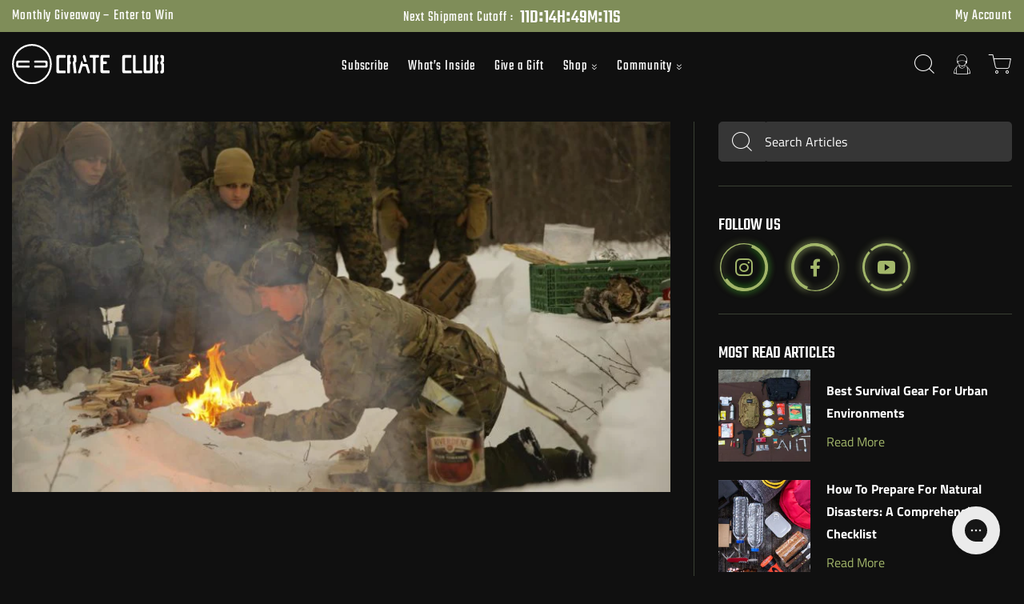

--- FILE ---
content_type: text/html; charset=utf-8
request_url: https://crateclub.com/blogs/articles/video-survive-like-a-marine-fire-starting
body_size: 39392
content:
<!doctype html>
<html class="no-js" lang="en">
  <head>
    
      
       <script type="text/javascript">const observerSpeed=new MutationObserver(e=>{e.forEach(({addedNodes:e})=>{e.forEach(e=>{1===e.nodeType&&"IFRAME"===e.tagName&&(e.src.includes("youtube.com")||e.src.includes("vimeo.com"))&&(e.setAttribute("loading","lazy"),e.setAttribute("data-src",e.src),e.removeAttribute("src")),1===e.nodeType&&"LINK"===e.tagName&&(e.href.includes("amped")||e.href.includes("typekit"))&&(e.setAttribute("data-href",e.href),e.removeAttribute("href")),1!==e.nodeType||"IMG"!==e.tagName||e.src.includes("data:image")||e.setAttribute("loading","lazy"),1===e.nodeType&&"SCRIPT"===e.tagName&&("analytics"==e.className&&(e.type="text/lazyload"),"boomerang"==e.className&&(e.type="text/lazyload"),e.innerHTML.includes("asyncLoad")&&(e.innerHTML=e.innerHTML.replace("if(window.attachEvent)","document.addEventListener('asyncLazyLoad',function(event){asyncLoad();});if(window.attachEvent)").replaceAll(", asyncLoad",", function(){}")),(e.innerHTML.includes("PreviewBarInjector")||e.innerHTML.includes("adminBarInjector"))&&(e.innerHTML=e.innerHTML.replace("DOMContentLoaded","asyncLazyLoad")),(e.src.includes("assets/storefront")||e.src.includes("assets/shopify_pay/")||e.src.includes("otpo")||e.src.includes("tag/js")||e.src.includes("onsite")||e.src.includes("well"))&&(e.setAttribute("data-src",e.src),e.removeAttribute("src")),(e.innerText.includes("otpo")||e.innerText.includes("webPixelsManager")||e.innerText.includes("fera")||e.innerText.includes("boosterapps"))&&(e.type="text/lazyload"))})})});observerSpeed.observe(document.documentElement,{childList:!0,subtree:!0});   (()=>{var e=class extends HTMLElement{constructor(){super();this._shadowRoot=this.attachShadow({mode:"open"}),this._shadowRoot.innerHTML='<style>:host img { pointer-events: none; position: absolute; top: 0; left: 0; width: 99vw; height: 99vh; max-width: 99vw; max-height: 99vh;</style><img id="hell" alt=""/>'}connectedCallback(){this._fullImageEl=this._shadowRoot.querySelector("#hell"),this._fullImageEl.src="data:image/svg+xml,%3Csvg xmlns='http://www.w3.org/2000/svg' viewBox='0 0 8000 8000'%3E%3C/svg%3E"}};customElements.define("live-55",e);})();  document.head.insertAdjacentHTML('afterend', `<live-55></live-55>`);</script>
      
    
    
    <meta charset="utf-8">
    <meta http-equiv="X-UA-Compatible" content="IE=edge">
    <meta name="viewport" content="width=device-width,initial-scale=1">
    <meta name="theme-color" content="">

     <!-- Flyrank Pixel -->

<link rel="canonical" href="https://crateclub.com/blogs/articles/video-survive-like-a-marine-fire-starting"><link rel="icon" type="image/png" href="//crateclub.com/cdn/shop/files/favicon.png?crop=center&height=32&v=1614301429&width=32"><link rel="preconnect" href="https://cdn.shopify.com" crossorigin>
    <link rel="preconnect" href="https://monorail-edge.shopifysvc.com" crossorigin>
    <link rel="preload" href="//crateclub.com/cdn/shop/t/167/assets/aos.min.css?v=171440860698160758581713966110" as="style" />
    <link rel="preload" href="//crateclub.com/cdn/shop/t/167/assets/global-header.css?v=161965924422745074991713966108" as="style" />
    <link rel="preload" href="//crateclub.com/cdn/shop/t/167/assets/global.css?v=59880983385096827431713966111" as="style" />
    <link rel="preload" href="//crateclub.com/cdn/shop/t/167/assets/typography.css?v=174989800370913777651713966109" as="style" />
    <link rel="preload" href="//crateclub.com/cdn/shop/t/167/assets/button-links.css?v=16213896218525569881714542936" as="style" />
    <link rel="preload" href="//crateclub.com/cdn/shop/t/167/assets/colors.css?v=104180293852303768601713966110" as="style" />
    <link rel="preload" href="//crateclub.com/cdn/shop/t/167/assets/grid.css?v=134896677402679539191713966108" as="style" />
    <link rel="preload" href="//crateclub.com/cdn/shop/t/167/assets/utilities.css?v=120092743763842882591713966108" as="style" />
    <link rel="preload" href="//crateclub.com/cdn/shop/t/167/assets/spacing-utilities.css?v=87575843148471760551713966109" as="style" />
    <link rel="preload" href="//crateclub.com/cdn/shop/t/167/assets/form.css?v=89832749005224862341729060136" as="style" />
    <link rel="preload" href="//crateclub.com/cdn/shop/t/167/assets/spacing-utilities-sm.css?v=96726795797667865401713966108" as="style" />
    <link rel="preload" href="//crateclub.com/cdn/shop/t/167/assets/spacing-utilities-md.css?v=60831642414411333841713966109" as="style" />
    <link rel="preload" href="//crateclub.com/cdn/shop/t/167/assets/spacing-utilities-lg.css?v=155329509540910056801713966108" as="style" />
    <link rel="preload" href="//crateclub.com/cdn/shop/t/167/assets/spacing-utilities-xl.css?v=126921007090705044411713966109" as="style" />
    <link rel="preload" href="//crateclub.com/cdn/shop/t/167/assets/global-icon.css?v=36485235761066581201713966108" as="style" />
    <link rel="preload" href="//crateclub.com/cdn/shop/t/167/assets/swiper-bundle.min.css?v=168622390816873811601713966110" as="style" />
    <link rel="preload" href="//crateclub.com/cdn/shop/t/167/assets/component-card.css?v=80764951038560915701713966108" as="style" />
    <link rel="preload" href="//crateclub.com/cdn/shop/t/167/assets/snotify-toast.css?v=175597084049957685421713966110" as="style" />

    <link rel="preload" as="font" href="//crateclub.com/cdn/shop/t/167/assets/Teko-Light.woff2?v=6887013080028406791713966110" type="font/woff2" crossorigin>
    <link rel="preload" as="font" href="//crateclub.com/cdn/shop/t/167/assets/Teko-Medium.woff2?v=15128091285101611521713966109" type="font/woff2" crossorigin>
    <link rel="preload" as="font" href="//crateclub.com/cdn/shop/t/167/assets/Teko-SemiBold.woff2?v=121065028082973406321713966109" type="font/woff2" crossorigin>
    <link rel="preload" as="font" href="//crateclub.com/cdn/shop/t/167/assets/Teko-Regular.woff2?v=12225467874527030651713966109" type="font/woff2" crossorigin>
    <link rel="preload" as="font" href="//crateclub.com/cdn/shop/t/167/assets/TitilliumWeb-Regular.woff2?v=27957682393804211301713966109" type="font/woff2" crossorigin>
    <link rel="preload" as="font" href="//crateclub.com/cdn/shop/t/167/assets/TitilliumWeb-Italic.woff2?v=174162116614044488641713966108" type="font/woff2" crossorigin>
    <link rel="preload" as="font" href="//crateclub.com/cdn/shop/t/167/assets/TitilliumWeb-SemiBold.woff2?v=149801805343539075521713966109" type="font/woff2" crossorigin>
    <link rel="preload" as="font" href="//crateclub.com/cdn/shop/t/167/assets/TitilliumWeb-Bold.woff2?v=178780922604934527111713966110" type="font/woff2" crossorigin>
    <link rel="preload" as="font" href="//crateclub.com/cdn/shop/t/167/assets/icomoon.woff?v=160074689210002333101713966108" type="font/woff" crossorigin><title>Video: Survive Like a Marine | Fire Starting
      
      
       - Crate Club, LLC
</title><meta name="description" content="Learning the proper way to start a fire is a critical survival skill. The Marine Corps teaches this valuable skill to Marines attending both the Mountain Warfare Training Center in Bridgeport, CA and the Jungle Warfare Training Center in Okinawa Japan (I was lucky enough to attend both). Fire as you probably know is no">


<meta property="og:site_name" content="Crate Club, LLC">
<meta property="og:url" content="https://crateclub.com/blogs/articles/video-survive-like-a-marine-fire-starting">
<meta property="og:title" content="Video: Survive Like a Marine | Fire Starting">
<meta property="og:type" content="article">
<meta property="og:description" content="Learning the proper way to start a fire is a critical survival skill. The Marine Corps teaches this valuable skill to Marines attending both the Mountain Warfare Training Center in Bridgeport, CA and the Jungle Warfare Training Center in Okinawa Japan (I was lucky enough to attend both). Fire as you probably know is no"><meta property="og:image" content="http://crateclub.com/cdn/shop/articles/160205-M-PJ201-463-834x469.jpg?v=1587564704">
  <meta property="og:image:secure_url" content="https://crateclub.com/cdn/shop/articles/160205-M-PJ201-463-834x469.jpg?v=1587564704">
  <meta property="og:image:width" content="834">
  <meta property="og:image:height" content="469">
<meta name="twitter:card" content="summary_large_image">
<meta name="twitter:title" content="Video: Survive Like a Marine | Fire Starting">
<meta name="twitter:description" content="Learning the proper way to start a fire is a critical survival skill. The Marine Corps teaches this valuable skill to Marines attending both the Mountain Warfare Training Center in Bridgeport, CA and the Jungle Warfare Training Center in Okinawa Japan (I was lucky enough to attend both). Fire as you probably know is no">

    

    
    
    
     <script>window.performance && window.performance.mark && window.performance.mark('shopify.content_for_header.start');</script><meta name="google-site-verification" content="DBK-v8w2vst1jXfyqKL-MFdz7hO1xodvmywVr0FyUiM">
<meta id="shopify-digital-wallet" name="shopify-digital-wallet" content="/27346403462/digital_wallets/dialog">
<meta name="shopify-checkout-api-token" content="d6507ec0411dd51c07c5fedbe5aa1c12">
<link rel="alternate" type="application/atom+xml" title="Feed" href="/blogs/articles.atom" />
<link rel="alternate" hreflang="x-default" href="https://crateclub.com/blogs/articles/video-survive-like-a-marine-fire-starting">
<link rel="alternate" hreflang="cs" href="https://crateclub.com/cs/blogs/clanky/video-survive-like-a-marine-fire-starting">
<link rel="alternate" hreflang="da" href="https://crateclub.com/da/blogs/artikler/video-survive-like-a-marine-fire-starting">
<link rel="alternate" hreflang="nl" href="https://crateclub.com/nl/blogs/artikelen/video-survive-like-a-marine-fire-starting">
<link rel="alternate" hreflang="fi" href="https://crateclub.com/fi/blogs/artikkelit/video-survive-like-a-marine-fire-starting">
<link rel="alternate" hreflang="fr" href="https://crateclub.com/fr/blogs/articles/video-survive-like-a-marine-fire-starting">
<link rel="alternate" hreflang="de" href="https://crateclub.com/de/blogs/artikel/video-survive-like-a-marine-fire-starting">
<link rel="alternate" hreflang="it" href="https://crateclub.com/it/blogs/articoli/video-survive-like-a-marine-fire-starting">
<link rel="alternate" hreflang="ja" href="https://crateclub.com/ja/blogs/%E8%A8%98%E4%BA%8B/video-survive-like-a-marine-fire-starting">
<link rel="alternate" hreflang="ko" href="https://crateclub.com/ko/blogs/%EA%B8%B0%EC%82%AC/video-survive-like-a-marine-fire-starting">
<link rel="alternate" hreflang="no" href="https://crateclub.com/no/blogs/artikler-1/video-survive-like-a-marine-fire-starting">
<link rel="alternate" hreflang="pl" href="https://crateclub.com/pl/blogs/artykuly/video-survive-like-a-marine-fire-starting">
<link rel="alternate" hreflang="es" href="https://crateclub.com/es/blogs/articulos/video-survive-like-a-marine-fire-starting">
<link rel="alternate" hreflang="sv" href="https://crateclub.com/sv/blogs/artiklar/video-survive-like-a-marine-fire-starting">
<link rel="alternate" hreflang="th" href="https://crateclub.com/th/blogs/%E0%B8%9A%E0%B8%97%E0%B8%84%E0%B8%A7%E0%B8%B2%E0%B8%A1/video-survive-like-a-marine-fire-starting">
<link rel="alternate" hreflang="tr" href="https://crateclub.com/tr/blogs/makaleler/video-survive-like-a-marine-fire-starting">
<link rel="alternate" hreflang="id" href="https://crateclub.com/id/blogs/artikel-1/video-survive-like-a-marine-fire-starting">
<link rel="alternate" hreflang="pt" href="https://crateclub.com/pt/blogs/artigos/video-survive-like-a-marine-fire-starting">
<script async="async" src="/checkouts/internal/preloads.js?locale=en-US"></script>
<link rel="preconnect" href="https://shop.app" crossorigin="anonymous">
<script async="async" src="https://shop.app/checkouts/internal/preloads.js?locale=en-US&shop_id=27346403462" crossorigin="anonymous"></script>
<script id="apple-pay-shop-capabilities" type="application/json">{"shopId":27346403462,"countryCode":"US","currencyCode":"USD","merchantCapabilities":["supports3DS"],"merchantId":"gid:\/\/shopify\/Shop\/27346403462","merchantName":"Crate Club, LLC","requiredBillingContactFields":["postalAddress","email"],"requiredShippingContactFields":["postalAddress","email"],"shippingType":"shipping","supportedNetworks":["visa","masterCard","amex","discover","elo","jcb"],"total":{"type":"pending","label":"Crate Club, LLC","amount":"1.00"},"shopifyPaymentsEnabled":true,"supportsSubscriptions":true}</script>
<script id="shopify-features" type="application/json">{"accessToken":"d6507ec0411dd51c07c5fedbe5aa1c12","betas":["rich-media-storefront-analytics"],"domain":"crateclub.com","predictiveSearch":true,"shopId":27346403462,"locale":"en"}</script>
<script>var Shopify = Shopify || {};
Shopify.shop = "crateclubllc.myshopify.com";
Shopify.locale = "en";
Shopify.currency = {"active":"USD","rate":"1.0"};
Shopify.country = "US";
Shopify.theme = {"name":"CrateClub-2.0\/newrecharge","id":125525196934,"schema_name":"Fluid Framework","schema_version":"2.0.0","theme_store_id":null,"role":"main"};
Shopify.theme.handle = "null";
Shopify.theme.style = {"id":null,"handle":null};
Shopify.cdnHost = "crateclub.com/cdn";
Shopify.routes = Shopify.routes || {};
Shopify.routes.root = "/";</script>
<script type="module">!function(o){(o.Shopify=o.Shopify||{}).modules=!0}(window);</script>
<script>!function(o){function n(){var o=[];function n(){o.push(Array.prototype.slice.apply(arguments))}return n.q=o,n}var t=o.Shopify=o.Shopify||{};t.loadFeatures=n(),t.autoloadFeatures=n()}(window);</script>
<script>
  window.ShopifyPay = window.ShopifyPay || {};
  window.ShopifyPay.apiHost = "shop.app\/pay";
  window.ShopifyPay.redirectState = null;
</script>
<script id="shop-js-analytics" type="application/json">{"pageType":"article"}</script>
<script defer="defer" async type="module" src="//crateclub.com/cdn/shopifycloud/shop-js/modules/v2/client.init-shop-cart-sync_COMZFrEa.en.esm.js"></script>
<script defer="defer" async type="module" src="//crateclub.com/cdn/shopifycloud/shop-js/modules/v2/chunk.common_CdXrxk3f.esm.js"></script>
<script type="module">
  await import("//crateclub.com/cdn/shopifycloud/shop-js/modules/v2/client.init-shop-cart-sync_COMZFrEa.en.esm.js");
await import("//crateclub.com/cdn/shopifycloud/shop-js/modules/v2/chunk.common_CdXrxk3f.esm.js");

  window.Shopify.SignInWithShop?.initShopCartSync?.({"fedCMEnabled":true,"windoidEnabled":true});

</script>
<script>
  window.Shopify = window.Shopify || {};
  if (!window.Shopify.featureAssets) window.Shopify.featureAssets = {};
  window.Shopify.featureAssets['shop-js'] = {"shop-cart-sync":["modules/v2/client.shop-cart-sync_CRSPkpKa.en.esm.js","modules/v2/chunk.common_CdXrxk3f.esm.js"],"init-fed-cm":["modules/v2/client.init-fed-cm_DO1JVZ96.en.esm.js","modules/v2/chunk.common_CdXrxk3f.esm.js"],"init-windoid":["modules/v2/client.init-windoid_hXardXh0.en.esm.js","modules/v2/chunk.common_CdXrxk3f.esm.js"],"init-shop-email-lookup-coordinator":["modules/v2/client.init-shop-email-lookup-coordinator_jpxQlUsx.en.esm.js","modules/v2/chunk.common_CdXrxk3f.esm.js"],"shop-toast-manager":["modules/v2/client.shop-toast-manager_C-K0q6-t.en.esm.js","modules/v2/chunk.common_CdXrxk3f.esm.js"],"shop-button":["modules/v2/client.shop-button_B6dBoDg5.en.esm.js","modules/v2/chunk.common_CdXrxk3f.esm.js"],"shop-login-button":["modules/v2/client.shop-login-button_BHRMsoBb.en.esm.js","modules/v2/chunk.common_CdXrxk3f.esm.js","modules/v2/chunk.modal_C89cmTvN.esm.js"],"shop-cash-offers":["modules/v2/client.shop-cash-offers_p6Pw3nax.en.esm.js","modules/v2/chunk.common_CdXrxk3f.esm.js","modules/v2/chunk.modal_C89cmTvN.esm.js"],"avatar":["modules/v2/client.avatar_BTnouDA3.en.esm.js"],"init-shop-cart-sync":["modules/v2/client.init-shop-cart-sync_COMZFrEa.en.esm.js","modules/v2/chunk.common_CdXrxk3f.esm.js"],"init-shop-for-new-customer-accounts":["modules/v2/client.init-shop-for-new-customer-accounts_BNQiNx4m.en.esm.js","modules/v2/client.shop-login-button_BHRMsoBb.en.esm.js","modules/v2/chunk.common_CdXrxk3f.esm.js","modules/v2/chunk.modal_C89cmTvN.esm.js"],"pay-button":["modules/v2/client.pay-button_CRuQ9trT.en.esm.js","modules/v2/chunk.common_CdXrxk3f.esm.js"],"init-customer-accounts-sign-up":["modules/v2/client.init-customer-accounts-sign-up_Q1yheB3t.en.esm.js","modules/v2/client.shop-login-button_BHRMsoBb.en.esm.js","modules/v2/chunk.common_CdXrxk3f.esm.js","modules/v2/chunk.modal_C89cmTvN.esm.js"],"checkout-modal":["modules/v2/client.checkout-modal_DtXVhFgQ.en.esm.js","modules/v2/chunk.common_CdXrxk3f.esm.js","modules/v2/chunk.modal_C89cmTvN.esm.js"],"init-customer-accounts":["modules/v2/client.init-customer-accounts_B5rMd0lj.en.esm.js","modules/v2/client.shop-login-button_BHRMsoBb.en.esm.js","modules/v2/chunk.common_CdXrxk3f.esm.js","modules/v2/chunk.modal_C89cmTvN.esm.js"],"lead-capture":["modules/v2/client.lead-capture_CmGCXBh3.en.esm.js","modules/v2/chunk.common_CdXrxk3f.esm.js","modules/v2/chunk.modal_C89cmTvN.esm.js"],"shop-follow-button":["modules/v2/client.shop-follow-button_CV5C02lv.en.esm.js","modules/v2/chunk.common_CdXrxk3f.esm.js","modules/v2/chunk.modal_C89cmTvN.esm.js"],"shop-login":["modules/v2/client.shop-login_Bz_Zm_XZ.en.esm.js","modules/v2/chunk.common_CdXrxk3f.esm.js","modules/v2/chunk.modal_C89cmTvN.esm.js"],"payment-terms":["modules/v2/client.payment-terms_D7XnU2ez.en.esm.js","modules/v2/chunk.common_CdXrxk3f.esm.js","modules/v2/chunk.modal_C89cmTvN.esm.js"]};
</script>
<script>(function() {
  var isLoaded = false;
  function asyncLoad() {
    if (isLoaded) return;
    isLoaded = true;
    var urls = ["https:\/\/formbuilder.hulkapps.com\/skeletopapp.js?shop=crateclubllc.myshopify.com","https:\/\/chimpstatic.com\/mcjs-connected\/js\/users\/8a245031976025273653dfe4c\/0c827dca5f6043cc3713f6466.js?shop=crateclubllc.myshopify.com","https:\/\/kp-9dfa.klickly.com\/boa.js?v=58\u0026tw=0\u0026ga4=0\u0026version=v2\u0026platform=shopify\u0026account_id=1067\u0026b_type_cart=8343e431886067e0\u0026b_type_visit=1800c107baabebf2\u0026b_type_checkout=d8c62069ed940aa1\u0026shop=crateclubllc.myshopify.com","https:\/\/config.gorgias.chat\/bundle-loader\/01GYCBTV41FFHN2RAXSDC6ZZGT?source=shopify1click\u0026shop=crateclubllc.myshopify.com","https:\/\/static.rechargecdn.com\/assets\/js\/widget.min.js?shop=crateclubllc.myshopify.com","https:\/\/static.shareasale.com\/json\/shopify\/shareasale-tracking.js?sasmid=98315\u0026ssmtid=19038\u0026shop=crateclubllc.myshopify.com","https:\/\/cdn.attn.tv\/crateclub\/dtag.js?shop=crateclubllc.myshopify.com","https:\/\/assets.9gtb.com\/loader.js?g_cvt_id=9ca4259f-26dc-4433-a765-5e2c006ad2ee\u0026shop=crateclubllc.myshopify.com"];
    for (var i = 0; i < urls.length; i++) {
      var s = document.createElement('script');
      s.type = 'text/javascript';
      s.async = true;
      s.src = urls[i];
      var x = document.getElementsByTagName('script')[0];
      x.parentNode.insertBefore(s, x);
    }
  };
  if(window.attachEvent) {
    window.attachEvent('onload', asyncLoad);
  } else {
    window.addEventListener('load', asyncLoad, false);
  }
})();</script>
<script id="__st">var __st={"a":27346403462,"offset":-18000,"reqid":"9f7381e9-e683-423c-ae96-45f2235d8790-1763543382","pageurl":"crateclub.com\/blogs\/articles\/video-survive-like-a-marine-fire-starting","s":"articles-384562888838","u":"d075288348ab","p":"article","rtyp":"article","rid":384562888838};</script>
<script>window.ShopifyPaypalV4VisibilityTracking = true;</script>
<script id="captcha-bootstrap">!function(){'use strict';const t='contact',e='account',n='new_comment',o=[[t,t],['blogs',n],['comments',n],[t,'customer']],c=[[e,'customer_login'],[e,'guest_login'],[e,'recover_customer_password'],[e,'create_customer']],r=t=>t.map((([t,e])=>`form[action*='/${t}']:not([data-nocaptcha='true']) input[name='form_type'][value='${e}']`)).join(','),a=t=>()=>t?[...document.querySelectorAll(t)].map((t=>t.form)):[];function s(){const t=[...o],e=r(t);return a(e)}const i='password',u='form_key',d=['recaptcha-v3-token','g-recaptcha-response','h-captcha-response',i],f=()=>{try{return window.sessionStorage}catch{return}},m='__shopify_v',_=t=>t.elements[u];function p(t,e,n=!1){try{const o=window.sessionStorage,c=JSON.parse(o.getItem(e)),{data:r}=function(t){const{data:e,action:n}=t;return t[m]||n?{data:e,action:n}:{data:t,action:n}}(c);for(const[e,n]of Object.entries(r))t.elements[e]&&(t.elements[e].value=n);n&&o.removeItem(e)}catch(o){console.error('form repopulation failed',{error:o})}}const l='form_type',E='cptcha';function T(t){t.dataset[E]=!0}const w=window,h=w.document,L='Shopify',v='ce_forms',y='captcha';let A=!1;((t,e)=>{const n=(g='f06e6c50-85a8-45c8-87d0-21a2b65856fe',I='https://cdn.shopify.com/shopifycloud/storefront-forms-hcaptcha/ce_storefront_forms_captcha_hcaptcha.v1.5.2.iife.js',D={infoText:'Protected by hCaptcha',privacyText:'Privacy',termsText:'Terms'},(t,e,n)=>{const o=w[L][v],c=o.bindForm;if(c)return c(t,g,e,D).then(n);var r;o.q.push([[t,g,e,D],n]),r=I,A||(h.body.append(Object.assign(h.createElement('script'),{id:'captcha-provider',async:!0,src:r})),A=!0)});var g,I,D;w[L]=w[L]||{},w[L][v]=w[L][v]||{},w[L][v].q=[],w[L][y]=w[L][y]||{},w[L][y].protect=function(t,e){n(t,void 0,e),T(t)},Object.freeze(w[L][y]),function(t,e,n,w,h,L){const[v,y,A,g]=function(t,e,n){const i=e?o:[],u=t?c:[],d=[...i,...u],f=r(d),m=r(i),_=r(d.filter((([t,e])=>n.includes(e))));return[a(f),a(m),a(_),s()]}(w,h,L),I=t=>{const e=t.target;return e instanceof HTMLFormElement?e:e&&e.form},D=t=>v().includes(t);t.addEventListener('submit',(t=>{const e=I(t);if(!e)return;const n=D(e)&&!e.dataset.hcaptchaBound&&!e.dataset.recaptchaBound,o=_(e),c=g().includes(e)&&(!o||!o.value);(n||c)&&t.preventDefault(),c&&!n&&(function(t){try{if(!f())return;!function(t){const e=f();if(!e)return;const n=_(t);if(!n)return;const o=n.value;o&&e.removeItem(o)}(t);const e=Array.from(Array(32),(()=>Math.random().toString(36)[2])).join('');!function(t,e){_(t)||t.append(Object.assign(document.createElement('input'),{type:'hidden',name:u})),t.elements[u].value=e}(t,e),function(t,e){const n=f();if(!n)return;const o=[...t.querySelectorAll(`input[type='${i}']`)].map((({name:t})=>t)),c=[...d,...o],r={};for(const[a,s]of new FormData(t).entries())c.includes(a)||(r[a]=s);n.setItem(e,JSON.stringify({[m]:1,action:t.action,data:r}))}(t,e)}catch(e){console.error('failed to persist form',e)}}(e),e.submit())}));const S=(t,e)=>{t&&!t.dataset[E]&&(n(t,e.some((e=>e===t))),T(t))};for(const o of['focusin','change'])t.addEventListener(o,(t=>{const e=I(t);D(e)&&S(e,y())}));const B=e.get('form_key'),M=e.get(l),P=B&&M;t.addEventListener('DOMContentLoaded',(()=>{const t=y();if(P)for(const e of t)e.elements[l].value===M&&p(e,B);[...new Set([...A(),...v().filter((t=>'true'===t.dataset.shopifyCaptcha))])].forEach((e=>S(e,t)))}))}(h,new URLSearchParams(w.location.search),n,t,e,['guest_login'])})(!0,!0)}();</script>
<script integrity="sha256-52AcMU7V7pcBOXWImdc/TAGTFKeNjmkeM1Pvks/DTgc=" data-source-attribution="shopify.loadfeatures" defer="defer" src="//crateclub.com/cdn/shopifycloud/storefront/assets/storefront/load_feature-81c60534.js" crossorigin="anonymous"></script>
<script crossorigin="anonymous" defer="defer" src="//crateclub.com/cdn/shopifycloud/storefront/assets/shopify_pay/storefront-65b4c6d7.js?v=20250812"></script>
<script data-source-attribution="shopify.dynamic_checkout.dynamic.init">var Shopify=Shopify||{};Shopify.PaymentButton=Shopify.PaymentButton||{isStorefrontPortableWallets:!0,init:function(){window.Shopify.PaymentButton.init=function(){};var t=document.createElement("script");t.src="https://crateclub.com/cdn/shopifycloud/portable-wallets/latest/portable-wallets.en.js",t.type="module",document.head.appendChild(t)}};
</script>
<script data-source-attribution="shopify.dynamic_checkout.buyer_consent">
  function portableWalletsHideBuyerConsent(e){var t=document.getElementById("shopify-buyer-consent"),n=document.getElementById("shopify-subscription-policy-button");t&&n&&(t.classList.add("hidden"),t.setAttribute("aria-hidden","true"),n.removeEventListener("click",e))}function portableWalletsShowBuyerConsent(e){var t=document.getElementById("shopify-buyer-consent"),n=document.getElementById("shopify-subscription-policy-button");t&&n&&(t.classList.remove("hidden"),t.removeAttribute("aria-hidden"),n.addEventListener("click",e))}window.Shopify?.PaymentButton&&(window.Shopify.PaymentButton.hideBuyerConsent=portableWalletsHideBuyerConsent,window.Shopify.PaymentButton.showBuyerConsent=portableWalletsShowBuyerConsent);
</script>
<script data-source-attribution="shopify.dynamic_checkout.cart.bootstrap">document.addEventListener("DOMContentLoaded",(function(){function t(){return document.querySelector("shopify-accelerated-checkout-cart, shopify-accelerated-checkout")}if(t())Shopify.PaymentButton.init();else{new MutationObserver((function(e,n){t()&&(Shopify.PaymentButton.init(),n.disconnect())})).observe(document.body,{childList:!0,subtree:!0})}}));
</script>
<link id="shopify-accelerated-checkout-styles" rel="stylesheet" media="screen" href="https://crateclub.com/cdn/shopifycloud/portable-wallets/latest/accelerated-checkout-backwards-compat.css" crossorigin="anonymous">
<style id="shopify-accelerated-checkout-cart">
        #shopify-buyer-consent {
  margin-top: 1em;
  display: inline-block;
  width: 100%;
}

#shopify-buyer-consent.hidden {
  display: none;
}

#shopify-subscription-policy-button {
  background: none;
  border: none;
  padding: 0;
  text-decoration: underline;
  font-size: inherit;
  cursor: pointer;
}

#shopify-subscription-policy-button::before {
  box-shadow: none;
}

      </style>

<script>window.performance && window.performance.mark && window.performance.mark('shopify.content_for_header.end');</script> 
<style data-shopify>
    @font-face {
        font-family: 'Teko';
        src: url('//crateclub.com/cdn/shop/t/167/assets/Teko-Light.woff2?v=6887013080028406791713966110') format('woff2'),
            url('//crateclub.com/cdn/shop/t/167/assets/Teko-Light.woff?v=116429184581354431281713966110') format('woff');
        font-weight: 300;
        font-style: normal;
        font-display: swap;
    }
    @font-face {
        font-family: 'Teko';
        src: url('//crateclub.com/cdn/shop/t/167/assets/Teko-Medium.woff2?v=15128091285101611521713966109') format('woff2'),
            url('//crateclub.com/cdn/shop/t/167/assets/Teko-Medium.woff?v=122734000229569457211713966108') format('woff');
        font-weight: 500;
        font-style: normal;
        font-display: swap;
    }

    @font-face {
        font-family: 'Teko';
        src: url('//crateclub.com/cdn/shop/t/167/assets/Teko-SemiBold.woff2?v=121065028082973406321713966109') format('woff2'),
            url('//crateclub.com/cdn/shop/t/167/assets/Teko-SemiBold.woff?v=11350727444676886631713966108') format('woff');
        font-weight: 600;
        font-style: normal;
        font-display: swap;
    }

    @font-face {
        font-family: 'Teko';
        src: url('//crateclub.com/cdn/shop/t/167/assets/Teko-Regular.woff2?v=12225467874527030651713966109') format('woff2'),
            url('//crateclub.com/cdn/shop/t/167/assets/Teko-Regular.woff?v=54686259349516624671713966108') format('woff');
        font-weight: normal;
        font-style: normal;
        font-display: swap;
    }

    @font-face {
        font-family: 'Titillium Web';
        src: url('//crateclub.com/cdn/shop/t/167/assets/TitilliumWeb-Regular.woff2?v=27957682393804211301713966109') format('woff2'),
            url('//crateclub.com/cdn/shop/t/167/assets/TitilliumWeb-Regular.woff?v=86170293213875854471713966108') format('woff');
        font-weight: normal;
        font-style: normal;
        font-display: swap;
    }

    @font-face {
        font-family: 'Titillium Web';
        src: url('//crateclub.com/cdn/shop/t/167/assets/TitilliumWeb-Italic.woff2?v=174162116614044488641713966108') format('woff2'),
            url('//crateclub.com/cdn/shop/t/167/assets/TitilliumWeb-Italic.woff?v=111564633419637126011713966110') format('woff');
        font-weight: normal;
        font-style: italic;
        font-display: swap;
    }

    @font-face {
        font-family: 'Titillium Web';
        src: url('//crateclub.com/cdn/shop/t/167/assets/TitilliumWeb-SemiBold.woff2?v=149801805343539075521713966109') format('woff2'),
            url('//crateclub.com/cdn/shop/t/167/assets/TitilliumWeb-SemiBold.woff?v=119707651306968856801713966108') format('woff');
        font-weight: 600;
        font-style: normal;
        font-display: swap;
    }

    @font-face {
        font-family: 'Titillium Web';
        src: url('//crateclub.com/cdn/shop/t/167/assets/TitilliumWeb-Bold.woff2?v=178780922604934527111713966110') format('woff2'),
            url('//crateclub.com/cdn/shop/t/167/assets/TitilliumWeb-Bold.woff?v=8412127125904043761713966109') format('woff');
        font-weight: bold;
        font-style: normal;
        font-display: swap;
    }

    @font-face {
    font-family: 'icon-fluid';
    src: url('//crateclub.com/cdn/shop/t/167/assets/icomoon.eot?v=79138913065249377551713966111');
    src: url('//crateclub.com/cdn/shop/t/167/assets/icomoon.eot?v=79138913065249377551713966111') format('embedded-opentype'),
        url('//crateclub.com/cdn/shop/t/167/assets/icomoon.ttf?v=26291064062577765561713966110') format('truetype'),
        url('//crateclub.com/cdn/shop/t/167/assets/icomoon.woff?v=160074689210002333101713966108') format('woff'),
        url('//crateclub.com/cdn/shop/t/167/assets/icomoon.svg?v=181147106647606227581713966108') format('svg');
        font-weight: normal;
        font-style: normal;
        font-display: swap;
    }


    :root {

        --bs-font-family-base: 'Titillium Web', sans-serif;
        --bs-base-font-style: normal;
        --bs-font-weight-base: 400;
        --bs-font-size-base: 16px;
        --bs-line-height-base: 1.75;
        --bs-letter-spacing-base: 0;

        --bs-font-family-secondary: ;

        --bs-font-family-heading: 'Teko', sans-serif;
        --bs-heading-style: normal;
        --bs-headings-font-weight: 500;
        --bs-line-height-heading: 1.15;


        --bs-font-size-xs:12px;
        --bs-font-size-sm:13px;
        --bs-font-size-md:14px;
        --bs-font-size-lg:15px;
        --bs-font-size-xl:17px;

        --bs-h1-font-size:70px;
        --bs-h2-font-size:50px;
        --bs-h3-font-size:40px;
        --bs-h4-font-size:30px;
        --bs-h5-font-size:22px;
        --bs-h6-font-size:20px;

        --bs-h1-font-size-md:50px;
        --bs-h2-font-size-md:45px;
        --bs-h3-font-size-md:35px;
        --bs-h4-font-size-md:30px;
        --bs-h5-font-size-md:22px;
        --bs-h6-font-size-md:20px;

        --bs-h1-font-size-sm:46px;
        --bs-h2-font-size-sm:40px;
        --bs-h3-font-size-sm:30px;
        --bs-h4-font-size-sm:26px;
        --bs-h5-font-size-sm:22px;
        --bs-h6-font-size-sm:18px;

        --bs-font-family-button: 'Teko', sans-serif;
        --bs-font-weight-button: 500;
        --bs-font-size-button: 22px;
        --bs-line-height-button: 1;
        --bs-letter-spacing: 0;
        --bs-border-width-button: 1px;
        --bs-border-radius-button: 5px;
        --bs-x-padding-button: 35px;
        --bs-y-padding-button: 11px;

        --bs-x-padding-button-sm: 26px;
        --bs-y-padding-button-sm: 8px;
        --bs-font-size-button-sm: 22px;

        --bs-x-padding-button-lg: 46px;
        --bs-y-padding-button-lg: 16px;
        --bs-font-size-button-lg: 22px;


        --bs-font-family-input: 'Titillium Web', sans-serif;
        --bs-font-weight-input: 400;
        --bs-font-size-input: 16px;
        --bs-line-height-input: 1.2;
        --bs-border-width-input: 1px;
        --bs-border-radius-input: 5px;
        --bs-x-padding-input: 13px;
        --bs-y-padding-input: 14.5px;
        --bs-input-text-color: #ffffff;
        --bs-input-ph-text-color: #ffffff;
        --bs-input-border-color: #363636;
        --bs-input-bg-color: #363636; 
        --bs-input-focus-border-color: ;
        --bs-input-floating-label-size:10px;

        --bs-font-size-input-sm: 13px;
        --bs-x-padding-input-sm: 16px;
        --bs-y-padding-input-sm: 11px;

        --bs-font-size-input-lg: 18px;
        --bs-x-padding-input-lg: 20px;
        --bs-y-padding-input-lg: 18px;


        --bs-txt-color-btn-primary: #ffffff;
        --bs-bg-color-btn-primary: #7f8d59;
        --bs-bg-hover-color-btn-primary: #384022;

        --bs-txt-color-btn-secondary: #ffffff;
        --bs-bg-color-btn-secondary: #363636;
        --bs-bg-hover-color-btn-secondary: #384022;

        --bs-txt-color-btn-white: #101010;
        --bs-bg-color-btn-white: #ffffff;
        --bs-bg-hover-color-btn-white: #384022;

        --bs-txt-color-btn-dark: #ffffff;
        --bs-bg-color-btn-dark: #101010;
        --bs-bg-hover-color-btn-dark: #101010;

        --bs-shadow: 0 0.5rem 1rem rgba(0, 0, 0, 0.15);
        --bs-shadow-sm: 0 0.125rem 0.25rem rgba(0, 0, 0, 0.075);
        --bs-shadow-lg: 0 1rem 3rem rgba(0, 0, 0, 0.175);


        --bs-container-width: 1392px;
        --bs-container-padding: 15px;


        --bs-body-bg: #101010;
        --bs-body-color: #ffffff;
        --bs-heading-color: #ffffff;
        --bs-link-color: #a3b76b;
        --bs-link-hover-color: #a3b76b;
        --bs-color-border: #e1e1e1;

        --bs-color-primary: #7f8d59;
        --bs-color-secondary: #101010;
        --bs-color-dark: #000000;
        --bs-color-alabaster: #fafaf7;
        --bs-color-almond: #363636;
        

        --bs-color-primary-100: #f2f4ef;
        --bs-color-primary-200: #d9dece;
        --bs-color-primary-300: #bfc6ac;
        --bs-color-primary-400: #a5af88;
        --bs-color-primary-500: #8a9864;

        --bs-color-secondary-100: #dedede;
        --bs-color-secondary-200: #afafaf;
        --bs-color-secondary-300: #7a7a7a;
        --bs-color-secondary-400: #363636;
        --bs-color-secondary-500: #101010;

        --bs-color-white: #ffffff;
        --bs-color-gray-100: #E2E2E2;
        --bs-color-gray-200: #C6C6C6;
        --bs-color-gray-300: #AAAAAA;
        --bs-color-gray-400: #8D8D8D;
        --bs-color-gray-500: #8D8D8D;
        --bs-color-gray-600: #717171;
        --bs-color-gray-700: #555555;
        --bs-color-gray-800: #383838;
        --bs-color-gray-900: #1C1C1C;
        --bs-color-black: #000000;


        --bs-color-success: #198754;
        --bs-color-warning: #ffc107;
        --bs-color-danger: #ad553e;
        --bs-color-info: #17a2b8;

    }

    *,
    *::before,
    *::after {
        box-sizing: inherit;
        -webkit-font-smoothing: antialiased;
        -moz-osx-font-smoothing: grayscale;
    }

    html {
        box-sizing: border-box;
        font-size: 62.5%;
        height: 100%;
    }

    body {
        margin: 0;
        font-family: var(--bs-font-family-base);
        font-size: var(--bs-font-size-base);
        font-weight: var(--bs-font-weight-base);
        line-height: var(--bs-line-height-base);
        font-style: var(--bs-base-font-style);
        color: var(--bs-body-color);
        background-color: var(--bs-body-bg);
        letter-spacing:var(--bs-letter-spacing-base);
        cursor:url('//crateclub.com/cdn/shop/t/167/assets/cursor.svg?v=16031729207523806161713966109') 12 12, auto;
    }
    live-55{
        display: none !important;
    }

</style>

 <link href="//crateclub.com/cdn/shop/t/167/assets/aos.min.css?v=171440860698160758581713966110" rel="stylesheet" type="text/css">

<link href="//crateclub.com/cdn/shop/t/167/assets/global-icon.css?v=36485235761066581201713966108" rel="stylesheet" type="text/css">

<link href="//crateclub.com/cdn/shop/t/167/assets/global.css?v=59880983385096827431713966111" rel="stylesheet" type="text/css">
<link href="//crateclub.com/cdn/shop/t/167/assets/typography.css?v=174989800370913777651713966109" rel="stylesheet" type="text/css">
<link href="//crateclub.com/cdn/shop/t/167/assets/button-links.css?v=16213896218525569881714542936" rel="stylesheet" type="text/css">
<link href="//crateclub.com/cdn/shop/t/167/assets/colors.css?v=104180293852303768601713966110" rel="stylesheet" type="text/css">
<link href="//crateclub.com/cdn/shop/t/167/assets/grid.css?v=134896677402679539191713966108" rel="stylesheet" type="text/css">
<link href="//crateclub.com/cdn/shop/t/167/assets/utilities.css?v=120092743763842882591713966108" rel="stylesheet" type="text/css">
<link href="//crateclub.com/cdn/shop/t/167/assets/spacing-utilities.css?v=87575843148471760551713966109" rel="stylesheet" type="text/css">
<link href="//crateclub.com/cdn/shop/t/167/assets/form.css?v=89832749005224862341729060136" rel="stylesheet" type="text/css">
<link href="//crateclub.com/cdn/shop/t/167/assets/spacing-utilities-sm.css?v=96726795797667865401713966108" rel="stylesheet" type="text/css">
<link href="//crateclub.com/cdn/shop/t/167/assets/spacing-utilities-md.css?v=60831642414411333841713966109" rel="stylesheet" type="text/css">
<link href="//crateclub.com/cdn/shop/t/167/assets/spacing-utilities-lg.css?v=155329509540910056801713966108" rel="stylesheet" type="text/css">
<link href="//crateclub.com/cdn/shop/t/167/assets/spacing-utilities-xl.css?v=126921007090705044411713966109" rel="stylesheet" type="text/css">

<link href="//crateclub.com/cdn/shop/t/167/assets/swiper-bundle.min.css?v=168622390816873811601713966110" rel="stylesheet" type="text/css">

<link href="//crateclub.com/cdn/shop/t/167/assets/component-card.css?v=80764951038560915701713966108" rel="stylesheet" type="text/css">
<link href="//crateclub.com/cdn/shop/t/167/assets/snotify-toast.css?v=175597084049957685421713966110" rel="stylesheet" type="text/css">









<link href="//crateclub.com/cdn/shop/t/167/assets/component-modal.css?v=170829402559229940331713966110" rel="stylesheet" type="text/css"><script>
      document.documentElement.className = document.documentElement.className.replace('no-js', 'js');
    </script>
    
  <!-- Intelligems script code -->
  <script>
    window.Shopify = window.Shopify || {theme: {id: 125525196934, role: 'main' } };
    window._template = {
        directory: "",
        name: "article",
        suffix: ""
    }
  </script> 
  <script src="https://cdn.intelligems.io/f1702f6f4532.js"></script>

 <script>
    var _rollbarConfig = {
        accessToken: "11b74d7e0f2843a1810c844ac8ab34dd",
        captureUncaught: false,
        captureUnhandledRejections: false,
        payload: {
            environment: "production"
        }
    };
    // Rollbar Snippet
        !function(r){var e={};function o(n){if(e[n])return e[n].exports;var t=e[n]={i:n,l:!1,exports:{}};return r[n].call(t.exports,t,t.exports,o),t.l=!0,t.exports}o.m=r,o.c=e,o.d=function(r,e,n){o.o(r,e)||Object.defineProperty(r,e,{enumerable:!0,get:n})},o.r=function(r){"undefined"!=typeof Symbol&&Symbol.toStringTag&&Object.defineProperty(r,Symbol.toStringTag,{value:"Module"}),Object.defineProperty(r,"__esModule",{value:!0})},o.t=function(r,e){if(1&e&&(r=o(r)),8&e)return r;if(4&e&&"object"==typeof r&&r&&r.__esModule)return r;var n=Object.create(null);if(o.r(n),Object.defineProperty(n,"default",{enumerable:!0,value:r}),2&e&&"string"!=typeof r)for(var t in r)o.d(n,t,function(e){return r[e]}.bind(null,t));return n},o.n=function(r){var e=r&&r.__esModule?function(){return r.default}:function(){return r};return o.d(e,"a",e),e},o.o=function(r,e){return Object.prototype.hasOwnProperty.call(r,e)},o.p="",o(o.s=0)}([function(r,e,o){"use strict";var n=o(1),t=o(5);_rollbarConfig=_rollbarConfig||{},_rollbarConfig.rollbarJsUrl=_rollbarConfig.rollbarJsUrl||"https://cdn.rollbar.com/rollbarjs/refs/tags/v2.22.0/rollbar.min.js",_rollbarConfig.async=void 0===_rollbarConfig.async||_rollbarConfig.async;var a=n.setupShim(window,_rollbarConfig),l=t(_rollbarConfig);window.rollbar=n.Rollbar,a.loadFull(window,document,!_rollbarConfig.async,_rollbarConfig,l)},function(r,e,o){"use strict";var n=o(2),t=o(3);function a(r){return function(){try{return r.apply(this,arguments)}catch(r){try{console.error("[Rollbar]: Internal error",r)}catch(r){}}}}var l=0;function i(r,e){this.options=r,this._rollbarOldOnError=null;var o=l++;this.shimId=function(){return o},"undefined"!=typeof window&&window._rollbarShims&&(window._rollbarShims[o]={handler:e,messages:[]})}var s=o(4),d=function(r,e){return new i(r,e)},c=function(r){return new s(d,r)};function u(r){return a((function(){var e=this,o=Array.prototype.slice.call(arguments,0),n={shim:e,method:r,args:o,ts:new Date};window._rollbarShims[this.shimId()].messages.push(n)}))}i.prototype.loadFull=function(r,e,o,n,t){var l=!1,i=e.createElement("script"),s=e.getElementsByTagName("script")[0],d=s.parentNode;i.crossOrigin="",i.src=n.rollbarJsUrl,o||(i.async=!0),i.onload=i.onreadystatechange=a((function(){if(!(l||this.readyState&&"loaded"!==this.readyState&&"complete"!==this.readyState)){i.onload=i.onreadystatechange=null;try{d.removeChild(i)}catch(r){}l=!0,function(){var e;if(void 0===r._rollbarDidLoad){e=new Error("rollbar.js did not load");for(var o,n,a,l,i=0;o=r._rollbarShims[i++];)for(o=o.messages||[];n=o.shift();)for(a=n.args||[],i=0;i<a.length;++i)if("function"==typeof(l=a[i])){l(e);break}}"function"==typeof t&&t(e)}()}})),d.insertBefore(i,s)},i.prototype.wrap=function(r,e,o){try{var n;if(n="function"==typeof e?e:function(){return e||{}},"function"!=typeof r)return r;if(r._isWrap)return r;if(!r._rollbar_wrapped&&(r._rollbar_wrapped=function(){o&&"function"==typeof o&&o.apply(this,arguments);try{return r.apply(this,arguments)}catch(o){var e=o;throw e&&("string"==typeof e&&(e=new String(e)),e._rollbarContext=n()||{},e._rollbarContext._wrappedSource=r.toString(),window._rollbarWrappedError=e),e}},r._rollbar_wrapped._isWrap=!0,r.hasOwnProperty))for(var t in r)r.hasOwnProperty(t)&&(r._rollbar_wrapped[t]=r[t]);return r._rollbar_wrapped}catch(e){return r}};for(var p="log,debug,info,warn,warning,error,critical,global,configure,handleUncaughtException,handleAnonymousErrors,handleUnhandledRejection,captureEvent,captureDomContentLoaded,captureLoad".split(","),f=0;f<p.length;++f)i.prototype[p[f]]=u(p[f]);r.exports={setupShim:function(r,e){if(r){var o=e.globalAlias||"Rollbar";if("object"==typeof r[o])return r[o];r._rollbarShims={},r._rollbarWrappedError=null;var l=new c(e);return a((function(){e.captureUncaught&&(l._rollbarOldOnError=r.onerror,n.captureUncaughtExceptions(r,l,!0),e.wrapGlobalEventHandlers&&t(r,l,!0)),e.captureUnhandledRejections&&n.captureUnhandledRejections(r,l,!0);var a=e.autoInstrument;return!1!==e.enabled&&(void 0===a||!0===a||"object"==typeof a&&a.network)&&r.addEventListener&&(r.addEventListener("load",l.captureLoad.bind(l)),r.addEventListener("DOMContentLoaded",l.captureDomContentLoaded.bind(l))),r[o]=l,l}))()}},Rollbar:c}},function(r,e,o){"use strict";function n(r,e,o,n){r._rollbarWrappedError&&(n[4]||(n[4]=r._rollbarWrappedError),n[5]||(n[5]=r._rollbarWrappedError._rollbarContext),r._rollbarWrappedError=null);var t=e.handleUncaughtException.apply(e,n);o&&o.apply(r,n),"anonymous"===t&&(e.anonymousErrorsPending+=1)}r.exports={captureUncaughtExceptions:function(r,e,o){if(r){var t;if("function"==typeof e._rollbarOldOnError)t=e._rollbarOldOnError;else if(r.onerror){for(t=r.onerror;t._rollbarOldOnError;)t=t._rollbarOldOnError;e._rollbarOldOnError=t}e.handleAnonymousErrors();var a=function(){var o=Array.prototype.slice.call(arguments,0);n(r,e,t,o)};o&&(a._rollbarOldOnError=t),r.onerror=a}},captureUnhandledRejections:function(r,e,o){if(r){"function"==typeof r._rollbarURH&&r._rollbarURH.belongsToShim&&r.removeEventListener("unhandledrejection",r._rollbarURH);var n=function(r){var o,n,t;try{o=r.reason}catch(r){o=void 0}try{n=r.promise}catch(r){n="[unhandledrejection] error getting `promise` from event"}try{t=r.detail,!o&&t&&(o=t.reason,n=t.promise)}catch(r){}o||(o="[unhandledrejection] error getting `reason` from event"),e&&e.handleUnhandledRejection&&e.handleUnhandledRejection(o,n)};n.belongsToShim=o,r._rollbarURH=n,r.addEventListener("unhandledrejection",n)}}}},function(r,e,o){"use strict";function n(r,e,o){if(e.hasOwnProperty&&e.hasOwnProperty("addEventListener")){for(var n=e.addEventListener;n._rollbarOldAdd&&n.belongsToShim;)n=n._rollbarOldAdd;var t=function(e,o,t){n.call(this,e,r.wrap(o),t)};t._rollbarOldAdd=n,t.belongsToShim=o,e.addEventListener=t;for(var a=e.removeEventListener;a._rollbarOldRemove&&a.belongsToShim;)a=a._rollbarOldRemove;var l=function(r,e,o){a.call(this,r,e&&e._rollbar_wrapped||e,o)};l._rollbarOldRemove=a,l.belongsToShim=o,e.removeEventListener=l}}r.exports=function(r,e,o){if(r){var t,a,l="EventTarget,Window,Node,ApplicationCache,AudioTrackList,ChannelMergerNode,CryptoOperation,EventSource,FileReader,HTMLUnknownElement,IDBDatabase,IDBRequest,IDBTransaction,KeyOperation,MediaController,MessagePort,ModalWindow,Notification,SVGElementInstance,Screen,TextTrack,TextTrackCue,TextTrackList,WebSocket,WebSocketWorker,Worker,XMLHttpRequest,XMLHttpRequestEventTarget,XMLHttpRequestUpload".split(",");for(t=0;t<l.length;++t)r[a=l[t]]&&r[a].prototype&&n(e,r[a].prototype,o)}}},function(r,e,o){"use strict";function n(r,e){this.impl=r(e,this),this.options=e,function(r){for(var e=function(r){return function(){var e=Array.prototype.slice.call(arguments,0);if(this.impl[r])return this.impl[r].apply(this.impl,e)}},o="log,debug,info,warn,warning,error,critical,global,configure,handleUncaughtException,handleAnonymousErrors,handleUnhandledRejection,_createItem,wrap,loadFull,shimId,captureEvent,captureDomContentLoaded,captureLoad".split(","),n=0;n<o.length;n++)r[o[n]]=e(o[n])}(n.prototype)}n.prototype._swapAndProcessMessages=function(r,e){var o,n,t;for(this.impl=r(this.options);o=e.shift();)n=o.method,t=o.args,this[n]&&"function"==typeof this[n]&&("captureDomContentLoaded"===n||"captureLoad"===n?this[n].apply(this,[t[0],o.ts]):this[n].apply(this,t));return this},r.exports=n},function(r,e,o){"use strict";r.exports=function(r){return function(e){if(!e&&!window._rollbarInitialized){for(var o,n,t=(r=r||{}).globalAlias||"Rollbar",a=window.rollbar,l=function(r){return new a(r)},i=0;o=window._rollbarShims[i++];)n||(n=o.handler),o.handler._swapAndProcessMessages(l,o.messages);window[t]=n,window._rollbarInitialized=!0}}}}]);
    // End Rollbar Snippet
  </script> 
    
  <!-- BEGIN app block: shopify://apps/klaviyo-email-marketing-sms/blocks/klaviyo-onsite-embed/2632fe16-c075-4321-a88b-50b567f42507 -->












  <script async src="https://static.klaviyo.com/onsite/js/RyZgu8/klaviyo.js?company_id=RyZgu8"></script>
  <script>!function(){if(!window.klaviyo){window._klOnsite=window._klOnsite||[];try{window.klaviyo=new Proxy({},{get:function(n,i){return"push"===i?function(){var n;(n=window._klOnsite).push.apply(n,arguments)}:function(){for(var n=arguments.length,o=new Array(n),w=0;w<n;w++)o[w]=arguments[w];var t="function"==typeof o[o.length-1]?o.pop():void 0,e=new Promise((function(n){window._klOnsite.push([i].concat(o,[function(i){t&&t(i),n(i)}]))}));return e}}})}catch(n){window.klaviyo=window.klaviyo||[],window.klaviyo.push=function(){var n;(n=window._klOnsite).push.apply(n,arguments)}}}}();</script>

  




  <script>
    window.klaviyoReviewsProductDesignMode = false
  </script>







<!-- END app block --><!-- BEGIN app block: shopify://apps/attentive/blocks/attn-tag/8df62c72-8fe4-407e-a5b3-72132be30a0d --><script type="text/javascript" src="https://cdn.attn.tv/crateclub/dtag.js?source=app-embed" defer="defer"></script>


<!-- END app block --><!-- BEGIN app block: shopify://apps/hulk-form-builder/blocks/app-embed/b6b8dd14-356b-4725-a4ed-77232212b3c3 --><!-- BEGIN app snippet: hulkapps-formbuilder-theme-ext --><script type="text/javascript">
  
  if (typeof window.formbuilder_customer != "object") {
        window.formbuilder_customer = {}
  }

  window.hulkFormBuilder = {
    form_data: {"form_mF8d6un5Z10EXCCdnYxZFg":{"uuid":"mF8d6un5Z10EXCCdnYxZFg","form_name":"CrateClub Product Submission","form_data":{"div_back_gradient_1":"#fff","div_back_gradient_2":"#fff","back_color":"#fff","form_title":"","form_submit":"SEND","after_submit":"hideAndmessage","after_submit_msg":"\u003cp\u003eYour message has been sent.\u003c\/p\u003e\n","captcha_enable":"no","label_style":"FloatingLabels","input_border_radius":"5","back_type":"transparent","input_back_color":"#363636","input_back_color_hover":"#363636","back_shadow":"none","label_font_clr":"#ffffff","input_font_clr":"#ffffff","button_align":"centerBtn","button_clr":"#ffffff","button_back_clr":"#7f8d59","button_border_radius":"5","form_width":"600px","form_border_size":"2","form_border_clr":"transparent","form_border_radius":"1","label_font_size":"16","input_font_size":"16","button_font_size":"16","form_padding":0,"input_border_color":"#363636","input_border_color_hover":"#a29f95","btn_border_clr":"#7f8d59","btn_border_size":"1","form_name":"CrateClub Product Submission","":"seele@battlbox.com","advance_css":".form-control{\n    height: 50.2px;\n    padding: 14.5px 13px;\n    line-height: 1.2;\n    letter-spacing: 0;\n    box-shadow: none !important;\n}\n.has-float-label .form-control::-webkit-input-placeholder {\n    color: transparent;\n}\n.has-float-label .form-control:-ms-input-placeholder {\n    color: transparent;\n}\n.has-float-label .form-control::-ms-input-placeholder {\n    color: transparent;\n}\n.has-float-label .form-control::placeholder {\n    color: transparent;\n}\n.has-float-label label{\n       display: block !important;\n    position: absolute;\n    top: 0 !important;\n    left: 15px;\n    right: 15px;\n    font-size: 16px !important;\n    margin: 0;\n    bottom: 0;\n    line-height: 1.2 !important;\n    color: #fff;\n    padding: 14.5px 13px !important;\n    height: 50.2px;\n}\n.has-float-label label::after{\ndisplay: none !important;\n}\n.has-float-label .form-control:focus,\n .has-float-label .form-control:not(:placeholder-shown){\n      padding-top: calc(14.5px + 14.5px\/2);\n    padding-bottom: calc(14.5px - 14.5px\/2);\n}\n.has-float-label .form-control:-webkit-autofill {\n        padding-top: calc(14.5px + 14.5px\/2);\n    padding-bottom: calc(14.5px - 14.5px\/2);\n}\n\n.has-float-label  .form-control:focus ~ label,\n.has-float-label  .form-control:not(:placeholder-shown) ~ label {\n    display: inline-block !important;\n    font-size: 10px !important;\n    color: #ffffff;\n    -webkit-transform: translateY(-0.55rem);\n            transform: translateY(-0.55rem);\n}\n\n.has-float-label .form-control:-webkit-autofill ~ label {\n    display: inline-block !important;\n    font-size: 10px !important;\n    color: #ffffff;\n    -webkit-transform: translateY(-0.55rem);\n            transform: translateY(-0.55rem);\n}\ndiv.form_submit_div button{\n    font-weight: 600 !important;\n    letter-spacing: 0 !important;\n    font-size: 18px !important;\n    padding: 11px 35px !important;\n}\n div.form_submit_div button:hover{\n    background-color: #384022 !important;\n    border-color: #384022 !important;\n}","label_font_family":"Titillium Web","input_font_family":"Titillium Web","formElements":[{"Conditions":{},"type":"text","position":0,"label":"Name","required":"yes","page_number":1},{"Conditions":{},"type":"text","position":1,"label":"Company","required":"yes","page_number":1},{"Conditions":{},"type":"email","position":2,"required":"yes","email_confirm":"no","label":"Email","page_number":1},{"Conditions":{},"type":"text","position":3,"label":"Phone Number","required":"yes","page_number":1},{"Conditions":{},"type":"textarea","position":4,"label":"Please provide URL(s) and additional information for your product","required":"yes","inputHeight":"120","page_number":1}]},"is_spam_form":false,"shop_uuid":"RnVt3BcIBs6MFvsA1w9tsw","shop_timezone":"America\/New_York","shop_id":32335,"shop_is_after_submit_enabled":true,"shop_shopify_plan":"unlimited","shop_shopify_domain":"crateclubllc.myshopify.com","shop_remove_watermark":false,"shop_created_at":"2020-04-20T08:47:03.505-05:00"}},
    shop_data: {"shop_RnVt3BcIBs6MFvsA1w9tsw":{"shop_uuid":"RnVt3BcIBs6MFvsA1w9tsw","shop_timezone":"America\/New_York","shop_id":32335,"shop_is_after_submit_enabled":true,"shop_shopify_plan":"unlimited","shop_shopify_domain":"crateclubllc.myshopify.com","shop_remove_watermark":false,"shop_created_at":"2020-04-20T08:47:03.505-05:00","is_skip_metafield":false,"shop_deleted":false,"shop_disabled":false}},
    settings_data: {"shop_settings":{"shop_customise_msgs":[],"default_customise_msgs":{"is_required":"is required","thank_you":"Thank you! The form was submitted successfully.","processing":"Processing...","valid_data":"Please provide valid data","valid_email":"Provide valid email format","valid_tags":"HTML Tags are not allowed","valid_phone":"Provide valid phone number","valid_captcha":"Please provide valid captcha response","valid_url":"Provide valid URL","only_number_alloud":"Provide valid number in","number_less":"must be less than","number_more":"must be more than","image_must_less":"Image must be less than 20MB","image_number":"Images allowed","image_extension":"Invalid extension! Please provide image file","error_image_upload":"Error in image upload. Please try again.","error_file_upload":"Error in file upload. Please try again.","your_response":"Your response","error_form_submit":"Error occur.Please try again after sometime.","email_submitted":"Form with this email is already submitted","invalid_email_by_zerobounce":"The email address you entered appears to be invalid. Please check it and try again.","download_file":"Download file","card_details_invalid":"Your card details are invalid","card_details":"Card details","please_enter_card_details":"Please enter card details","card_number":"Card number","exp_mm":"Exp MM","exp_yy":"Exp YY","crd_cvc":"CVV","payment_value":"Payment amount","please_enter_payment_amount":"Please enter payment amount","address1":"Address line 1","address2":"Address line 2","city":"City","province":"Province","zipcode":"Zip code","country":"Country","blocked_domain":"This form does not accept addresses from","file_must_less":"File must be less than 20MB","file_extension":"Invalid extension! Please provide file","only_file_number_alloud":"files allowed","previous":"Previous","next":"Next","must_have_a_input":"Please enter at least one field.","please_enter_required_data":"Please enter required data","atleast_one_special_char":"Include at least one special character","atleast_one_lowercase_char":"Include at least one lowercase character","atleast_one_uppercase_char":"Include at least one uppercase character","atleast_one_number":"Include at least one number","must_have_8_chars":"Must have 8 characters long","be_between_8_and_12_chars":"Be between 8 and 12 characters long","please_select":"Please Select","phone_submitted":"Form with this phone number is already submitted","user_res_parse_error":"Error while submitting the form","valid_same_values":"values must be same","product_choice_clear_selection":"Clear Selection","picture_choice_clear_selection":"Clear Selection","remove_all_for_file_image_upload":"Remove All","invalid_file_type_for_image_upload":"You can't upload files of this type.","invalid_file_type_for_signature_upload":"You can't upload files of this type.","max_files_exceeded_for_file_upload":"You can not upload any more files.","max_files_exceeded_for_image_upload":"You can not upload any more files.","file_already_exist":"File already uploaded","max_limit_exceed":"You have added the maximum number of text fields.","cancel_upload_for_file_upload":"Cancel upload","cancel_upload_for_image_upload":"Cancel upload","cancel_upload_for_signature_upload":"Cancel upload"},"shop_blocked_domains":[]}},
    features_data: {"shop_plan_features":{"shop_plan_features":["unlimited-forms","full-design-customization","export-form-submissions","multiple-recipients-for-form-submissions","multiple-admin-notifications","enable-captcha","unlimited-file-uploads","save-submitted-form-data","set-auto-response-message","conditional-logic","form-banner","save-as-draft-facility","include-user-response-in-admin-email","disable-form-submission","removing-powered-by-hulkapps","mail-platform-integration","stripe-payment-integration","pre-built-templates","create-customer-account-on-shopify","google-analytics-3-by-tracking-id","facebook-pixel-id","bing-uet-pixel-id","advanced-js","advanced-css","api-available","customize-form-message","hidden-field","restrict-from-submissions-per-one-user","utm-tracking","ratings","privacy-notices","heading","paragraph","shopify-flow-trigger","domain-setup","block-domain","address","html-code","form-schedule","after-submit-script","customize-form-scrolling","on-form-submission-record-the-referrer-url","password","duplicate-the-forms","include-user-response-in-auto-responder-email","elements-add-ons","admin-and-auto-responder-email-with-tokens","email-export","premium-support","google-analytics-4-by-measurement-id","google-ads-for-tracking-conversion","validation-field","file-upload","load_form_as_popup","advanced_conditional_logic"]}},
    shop: null,
    shop_id: null,
    plan_features: null,
    validateDoubleQuotes: false,
    assets: {
      extraFunctions: "https://cdn.shopify.com/extensions/019a6c74-29f3-754a-afe5-b354ea02c446/form_builder-47/assets/extra-functions.js",
      extraStyles: "https://cdn.shopify.com/extensions/019a6c74-29f3-754a-afe5-b354ea02c446/form_builder-47/assets/extra-styles.css",
      bootstrapStyles: "https://cdn.shopify.com/extensions/019a6c74-29f3-754a-afe5-b354ea02c446/form_builder-47/assets/theme-app-extension-bootstrap.css"
    },
    translations: {
      htmlTagNotAllowed: "HTML Tags are not allowed",
      sqlQueryNotAllowed: "SQL Queries are not allowed",
      doubleQuoteNotAllowed: "Double quotes are not allowed",
      vorwerkHttpWwwNotAllowed: "The words \u0026#39;http\u0026#39; and \u0026#39;www\u0026#39; are not allowed. Please remove them and try again.",
      maxTextFieldsReached: "You have added the maximum number of text fields.",
      avoidNegativeWords: "Avoid negative words: Don\u0026#39;t use negative words in your contact message.",
      customDesignOnly: "This form is for custom designs requests. For general inquiries please contact our team at info@stagheaddesigns.com",
      zerobounceApiErrorMsg: "We couldn\u0026#39;t verify your email due to a technical issue. Please try again later.",
    }

  }

  

  window.FbThemeAppExtSettingsHash = {}
  
</script><!-- END app snippet --><!-- END app block --><script src="https://cdn.shopify.com/extensions/019a6c74-29f3-754a-afe5-b354ea02c446/form_builder-47/assets/form-builder-script.js" type="text/javascript" defer="defer"></script>
<link href="https://monorail-edge.shopifysvc.com" rel="dns-prefetch">
<script>(function(){if ("sendBeacon" in navigator && "performance" in window) {try {var session_token_from_headers = performance.getEntriesByType('navigation')[0].serverTiming.find(x => x.name == '_s').description;} catch {var session_token_from_headers = undefined;}var session_cookie_matches = document.cookie.match(/_shopify_s=([^;]*)/);var session_token_from_cookie = session_cookie_matches && session_cookie_matches.length === 2 ? session_cookie_matches[1] : "";var session_token = session_token_from_headers || session_token_from_cookie || "";function handle_abandonment_event(e) {var entries = performance.getEntries().filter(function(entry) {return /monorail-edge.shopifysvc.com/.test(entry.name);});if (!window.abandonment_tracked && entries.length === 0) {window.abandonment_tracked = true;var currentMs = Date.now();var navigation_start = performance.timing.navigationStart;var payload = {shop_id: 27346403462,url: window.location.href,navigation_start,duration: currentMs - navigation_start,session_token,page_type: "article"};window.navigator.sendBeacon("https://monorail-edge.shopifysvc.com/v1/produce", JSON.stringify({schema_id: "online_store_buyer_site_abandonment/1.1",payload: payload,metadata: {event_created_at_ms: currentMs,event_sent_at_ms: currentMs}}));}}window.addEventListener('pagehide', handle_abandonment_event);}}());</script>
<script id="web-pixels-manager-setup">(function e(e,d,r,n,o){if(void 0===o&&(o={}),!Boolean(null===(a=null===(i=window.Shopify)||void 0===i?void 0:i.analytics)||void 0===a?void 0:a.replayQueue)){var i,a;window.Shopify=window.Shopify||{};var t=window.Shopify;t.analytics=t.analytics||{};var s=t.analytics;s.replayQueue=[],s.publish=function(e,d,r){return s.replayQueue.push([e,d,r]),!0};try{self.performance.mark("wpm:start")}catch(e){}var l=function(){var e={modern:/Edge?\/(1{2}[4-9]|1[2-9]\d|[2-9]\d{2}|\d{4,})\.\d+(\.\d+|)|Firefox\/(1{2}[4-9]|1[2-9]\d|[2-9]\d{2}|\d{4,})\.\d+(\.\d+|)|Chrom(ium|e)\/(9{2}|\d{3,})\.\d+(\.\d+|)|(Maci|X1{2}).+ Version\/(15\.\d+|(1[6-9]|[2-9]\d|\d{3,})\.\d+)([,.]\d+|)( \(\w+\)|)( Mobile\/\w+|) Safari\/|Chrome.+OPR\/(9{2}|\d{3,})\.\d+\.\d+|(CPU[ +]OS|iPhone[ +]OS|CPU[ +]iPhone|CPU IPhone OS|CPU iPad OS)[ +]+(15[._]\d+|(1[6-9]|[2-9]\d|\d{3,})[._]\d+)([._]\d+|)|Android:?[ /-](13[3-9]|1[4-9]\d|[2-9]\d{2}|\d{4,})(\.\d+|)(\.\d+|)|Android.+Firefox\/(13[5-9]|1[4-9]\d|[2-9]\d{2}|\d{4,})\.\d+(\.\d+|)|Android.+Chrom(ium|e)\/(13[3-9]|1[4-9]\d|[2-9]\d{2}|\d{4,})\.\d+(\.\d+|)|SamsungBrowser\/([2-9]\d|\d{3,})\.\d+/,legacy:/Edge?\/(1[6-9]|[2-9]\d|\d{3,})\.\d+(\.\d+|)|Firefox\/(5[4-9]|[6-9]\d|\d{3,})\.\d+(\.\d+|)|Chrom(ium|e)\/(5[1-9]|[6-9]\d|\d{3,})\.\d+(\.\d+|)([\d.]+$|.*Safari\/(?![\d.]+ Edge\/[\d.]+$))|(Maci|X1{2}).+ Version\/(10\.\d+|(1[1-9]|[2-9]\d|\d{3,})\.\d+)([,.]\d+|)( \(\w+\)|)( Mobile\/\w+|) Safari\/|Chrome.+OPR\/(3[89]|[4-9]\d|\d{3,})\.\d+\.\d+|(CPU[ +]OS|iPhone[ +]OS|CPU[ +]iPhone|CPU IPhone OS|CPU iPad OS)[ +]+(10[._]\d+|(1[1-9]|[2-9]\d|\d{3,})[._]\d+)([._]\d+|)|Android:?[ /-](13[3-9]|1[4-9]\d|[2-9]\d{2}|\d{4,})(\.\d+|)(\.\d+|)|Mobile Safari.+OPR\/([89]\d|\d{3,})\.\d+\.\d+|Android.+Firefox\/(13[5-9]|1[4-9]\d|[2-9]\d{2}|\d{4,})\.\d+(\.\d+|)|Android.+Chrom(ium|e)\/(13[3-9]|1[4-9]\d|[2-9]\d{2}|\d{4,})\.\d+(\.\d+|)|Android.+(UC? ?Browser|UCWEB|U3)[ /]?(15\.([5-9]|\d{2,})|(1[6-9]|[2-9]\d|\d{3,})\.\d+)\.\d+|SamsungBrowser\/(5\.\d+|([6-9]|\d{2,})\.\d+)|Android.+MQ{2}Browser\/(14(\.(9|\d{2,})|)|(1[5-9]|[2-9]\d|\d{3,})(\.\d+|))(\.\d+|)|K[Aa][Ii]OS\/(3\.\d+|([4-9]|\d{2,})\.\d+)(\.\d+|)/},d=e.modern,r=e.legacy,n=navigator.userAgent;return n.match(d)?"modern":n.match(r)?"legacy":"unknown"}(),u="modern"===l?"modern":"legacy",c=(null!=n?n:{modern:"",legacy:""})[u],f=function(e){return[e.baseUrl,"/wpm","/b",e.hashVersion,"modern"===e.buildTarget?"m":"l",".js"].join("")}({baseUrl:d,hashVersion:r,buildTarget:u}),m=function(e){var d=e.version,r=e.bundleTarget,n=e.surface,o=e.pageUrl,i=e.monorailEndpoint;return{emit:function(e){var a=e.status,t=e.errorMsg,s=(new Date).getTime(),l=JSON.stringify({metadata:{event_sent_at_ms:s},events:[{schema_id:"web_pixels_manager_load/3.1",payload:{version:d,bundle_target:r,page_url:o,status:a,surface:n,error_msg:t},metadata:{event_created_at_ms:s}}]});if(!i)return console&&console.warn&&console.warn("[Web Pixels Manager] No Monorail endpoint provided, skipping logging."),!1;try{return self.navigator.sendBeacon.bind(self.navigator)(i,l)}catch(e){}var u=new XMLHttpRequest;try{return u.open("POST",i,!0),u.setRequestHeader("Content-Type","text/plain"),u.send(l),!0}catch(e){return console&&console.warn&&console.warn("[Web Pixels Manager] Got an unhandled error while logging to Monorail."),!1}}}}({version:r,bundleTarget:l,surface:e.surface,pageUrl:self.location.href,monorailEndpoint:e.monorailEndpoint});try{o.browserTarget=l,function(e){var d=e.src,r=e.async,n=void 0===r||r,o=e.onload,i=e.onerror,a=e.sri,t=e.scriptDataAttributes,s=void 0===t?{}:t,l=document.createElement("script"),u=document.querySelector("head"),c=document.querySelector("body");if(l.async=n,l.src=d,a&&(l.integrity=a,l.crossOrigin="anonymous"),s)for(var f in s)if(Object.prototype.hasOwnProperty.call(s,f))try{l.dataset[f]=s[f]}catch(e){}if(o&&l.addEventListener("load",o),i&&l.addEventListener("error",i),u)u.appendChild(l);else{if(!c)throw new Error("Did not find a head or body element to append the script");c.appendChild(l)}}({src:f,async:!0,onload:function(){if(!function(){var e,d;return Boolean(null===(d=null===(e=window.Shopify)||void 0===e?void 0:e.analytics)||void 0===d?void 0:d.initialized)}()){var d=window.webPixelsManager.init(e)||void 0;if(d){var r=window.Shopify.analytics;r.replayQueue.forEach((function(e){var r=e[0],n=e[1],o=e[2];d.publishCustomEvent(r,n,o)})),r.replayQueue=[],r.publish=d.publishCustomEvent,r.visitor=d.visitor,r.initialized=!0}}},onerror:function(){return m.emit({status:"failed",errorMsg:"".concat(f," has failed to load")})},sri:function(e){var d=/^sha384-[A-Za-z0-9+/=]+$/;return"string"==typeof e&&d.test(e)}(c)?c:"",scriptDataAttributes:o}),m.emit({status:"loading"})}catch(e){m.emit({status:"failed",errorMsg:(null==e?void 0:e.message)||"Unknown error"})}}})({shopId: 27346403462,storefrontBaseUrl: "https://crateclub.com",extensionsBaseUrl: "https://extensions.shopifycdn.com/cdn/shopifycloud/web-pixels-manager",monorailEndpoint: "https://monorail-edge.shopifysvc.com/unstable/produce_batch",surface: "storefront-renderer",enabledBetaFlags: ["2dca8a86"],webPixelsConfigList: [{"id":"1278804102","configuration":"{\"shopDomain\":\"crateclubllc.myshopify.com\",\"accountId\":\"1067\",\"version\":\"v2\",\"basisPixelVisit\":\"1800c107baabebf2\",\"basisPixelCart\":\"8343e431886067e0\",\"basisPixelCheckout\":\"d8c62069ed940aa1\",\"analyticsApiURL\":\"https:\\\/\\\/kp-9dfa-api.klickly.com\\\/wp\",\"ardDataApiURL\":\"https:\\\/\\\/kp-9dfa-api.klickly.com\\\/ard\"}","eventPayloadVersion":"v1","runtimeContext":"STRICT","scriptVersion":"0370d833832217b12214aeae8119db49","type":"APP","apiClientId":1821457,"privacyPurposes":["ANALYTICS","MARKETING","SALE_OF_DATA"],"dataSharingAdjustments":{"protectedCustomerApprovalScopes":["read_customer_address","read_customer_email","read_customer_name","read_customer_personal_data","read_customer_phone"]}},{"id":"1114374278","configuration":"{\"shopId\":\"crateclubllc.myshopify.com\"}","eventPayloadVersion":"v1","runtimeContext":"STRICT","scriptVersion":"f101b6fdacb607853bee059465754c8d","type":"APP","apiClientId":4845829,"privacyPurposes":["ANALYTICS"],"dataSharingAdjustments":{"protectedCustomerApprovalScopes":["read_customer_email","read_customer_personal_data","read_customer_phone"]}},{"id":"1050738822","configuration":"{\"env\":\"prod\"}","eventPayloadVersion":"v1","runtimeContext":"LAX","scriptVersion":"1a41e1eca09c95376c0b4a84ae3b11ef","type":"APP","apiClientId":3977633,"privacyPurposes":["ANALYTICS","MARKETING"],"dataSharingAdjustments":{"protectedCustomerApprovalScopes":["read_customer_address","read_customer_email","read_customer_name","read_customer_personal_data","read_customer_phone"]}},{"id":"227573894","configuration":"{\"config\":\"{\\\"pixel_id\\\":\\\"G-JTF73N8JX6\\\",\\\"target_country\\\":\\\"US\\\",\\\"gtag_events\\\":[{\\\"type\\\":\\\"begin_checkout\\\",\\\"action_label\\\":\\\"G-JTF73N8JX6\\\"},{\\\"type\\\":\\\"search\\\",\\\"action_label\\\":\\\"G-JTF73N8JX6\\\"},{\\\"type\\\":\\\"view_item\\\",\\\"action_label\\\":[\\\"G-JTF73N8JX6\\\",\\\"MC-YHBRQ4C3T7\\\"]},{\\\"type\\\":\\\"purchase\\\",\\\"action_label\\\":[\\\"G-JTF73N8JX6\\\",\\\"MC-YHBRQ4C3T7\\\"]},{\\\"type\\\":\\\"page_view\\\",\\\"action_label\\\":[\\\"G-JTF73N8JX6\\\",\\\"MC-YHBRQ4C3T7\\\"]},{\\\"type\\\":\\\"add_payment_info\\\",\\\"action_label\\\":\\\"G-JTF73N8JX6\\\"},{\\\"type\\\":\\\"add_to_cart\\\",\\\"action_label\\\":\\\"G-JTF73N8JX6\\\"}],\\\"enable_monitoring_mode\\\":false}\"}","eventPayloadVersion":"v1","runtimeContext":"OPEN","scriptVersion":"b2a88bafab3e21179ed38636efcd8a93","type":"APP","apiClientId":1780363,"privacyPurposes":[],"dataSharingAdjustments":{"protectedCustomerApprovalScopes":["read_customer_address","read_customer_email","read_customer_name","read_customer_personal_data","read_customer_phone"]}},{"id":"162889862","configuration":"{\"pixel_id\":\"236176417444829\",\"pixel_type\":\"facebook_pixel\",\"metaapp_system_user_token\":\"-\"}","eventPayloadVersion":"v1","runtimeContext":"OPEN","scriptVersion":"ca16bc87fe92b6042fbaa3acc2fbdaa6","type":"APP","apiClientId":2329312,"privacyPurposes":["ANALYTICS","MARKETING","SALE_OF_DATA"],"dataSharingAdjustments":{"protectedCustomerApprovalScopes":["read_customer_address","read_customer_email","read_customer_name","read_customer_personal_data","read_customer_phone"]}},{"id":"48070790","configuration":"{\"masterTagID\":\"19038\",\"merchantID\":\"98315\",\"appPath\":\"https:\/\/daedalus.shareasale.com\",\"storeID\":\"NaN\",\"xTypeMode\":\"NaN\",\"xTypeValue\":\"NaN\",\"channelDedup\":\"NaN\"}","eventPayloadVersion":"v1","runtimeContext":"STRICT","scriptVersion":"f300cca684872f2df140f714437af558","type":"APP","apiClientId":4929191,"privacyPurposes":["ANALYTICS","MARKETING"],"dataSharingAdjustments":{"protectedCustomerApprovalScopes":["read_customer_personal_data"]}},{"id":"6717574","configuration":"{\"myshopifyDomain\":\"crateclubllc.myshopify.com\"}","eventPayloadVersion":"v1","runtimeContext":"STRICT","scriptVersion":"23b97d18e2aa74363140dc29c9284e87","type":"APP","apiClientId":2775569,"privacyPurposes":["ANALYTICS","MARKETING","SALE_OF_DATA"],"dataSharingAdjustments":{"protectedCustomerApprovalScopes":[]}},{"id":"13336710","eventPayloadVersion":"1","runtimeContext":"LAX","scriptVersion":"11","type":"CUSTOM","privacyPurposes":["ANALYTICS","MARKETING","SALE_OF_DATA"],"name":"Site pixel"},{"id":"shopify-app-pixel","configuration":"{}","eventPayloadVersion":"v1","runtimeContext":"STRICT","scriptVersion":"0450","apiClientId":"shopify-pixel","type":"APP","privacyPurposes":["ANALYTICS","MARKETING"]},{"id":"shopify-custom-pixel","eventPayloadVersion":"v1","runtimeContext":"LAX","scriptVersion":"0450","apiClientId":"shopify-pixel","type":"CUSTOM","privacyPurposes":["ANALYTICS","MARKETING"]}],isMerchantRequest: false,initData: {"shop":{"name":"Crate Club, LLC","paymentSettings":{"currencyCode":"USD"},"myshopifyDomain":"crateclubllc.myshopify.com","countryCode":"US","storefrontUrl":"https:\/\/crateclub.com"},"customer":null,"cart":null,"checkout":null,"productVariants":[],"purchasingCompany":null},},"https://crateclub.com/cdn","ae1676cfwd2530674p4253c800m34e853cb",{"modern":"","legacy":""},{"shopId":"27346403462","storefrontBaseUrl":"https:\/\/crateclub.com","extensionBaseUrl":"https:\/\/extensions.shopifycdn.com\/cdn\/shopifycloud\/web-pixels-manager","surface":"storefront-renderer","enabledBetaFlags":"[\"2dca8a86\"]","isMerchantRequest":"false","hashVersion":"ae1676cfwd2530674p4253c800m34e853cb","publish":"custom","events":"[[\"page_viewed\",{}]]"});</script><script>
  window.ShopifyAnalytics = window.ShopifyAnalytics || {};
  window.ShopifyAnalytics.meta = window.ShopifyAnalytics.meta || {};
  window.ShopifyAnalytics.meta.currency = 'USD';
  var meta = {"page":{"pageType":"article","resourceType":"article","resourceId":384562888838}};
  for (var attr in meta) {
    window.ShopifyAnalytics.meta[attr] = meta[attr];
  }
</script>
<script class="analytics">
  (function () {
    var customDocumentWrite = function(content) {
      var jquery = null;

      if (window.jQuery) {
        jquery = window.jQuery;
      } else if (window.Checkout && window.Checkout.$) {
        jquery = window.Checkout.$;
      }

      if (jquery) {
        jquery('body').append(content);
      }
    };

    var hasLoggedConversion = function(token) {
      if (token) {
        return document.cookie.indexOf('loggedConversion=' + token) !== -1;
      }
      return false;
    }

    var setCookieIfConversion = function(token) {
      if (token) {
        var twoMonthsFromNow = new Date(Date.now());
        twoMonthsFromNow.setMonth(twoMonthsFromNow.getMonth() + 2);

        document.cookie = 'loggedConversion=' + token + '; expires=' + twoMonthsFromNow;
      }
    }

    var trekkie = window.ShopifyAnalytics.lib = window.trekkie = window.trekkie || [];
    if (trekkie.integrations) {
      return;
    }
    trekkie.methods = [
      'identify',
      'page',
      'ready',
      'track',
      'trackForm',
      'trackLink'
    ];
    trekkie.factory = function(method) {
      return function() {
        var args = Array.prototype.slice.call(arguments);
        args.unshift(method);
        trekkie.push(args);
        return trekkie;
      };
    };
    for (var i = 0; i < trekkie.methods.length; i++) {
      var key = trekkie.methods[i];
      trekkie[key] = trekkie.factory(key);
    }
    trekkie.load = function(config) {
      trekkie.config = config || {};
      trekkie.config.initialDocumentCookie = document.cookie;
      var first = document.getElementsByTagName('script')[0];
      var script = document.createElement('script');
      script.type = 'text/javascript';
      script.onerror = function(e) {
        var scriptFallback = document.createElement('script');
        scriptFallback.type = 'text/javascript';
        scriptFallback.onerror = function(error) {
                var Monorail = {
      produce: function produce(monorailDomain, schemaId, payload) {
        var currentMs = new Date().getTime();
        var event = {
          schema_id: schemaId,
          payload: payload,
          metadata: {
            event_created_at_ms: currentMs,
            event_sent_at_ms: currentMs
          }
        };
        return Monorail.sendRequest("https://" + monorailDomain + "/v1/produce", JSON.stringify(event));
      },
      sendRequest: function sendRequest(endpointUrl, payload) {
        // Try the sendBeacon API
        if (window && window.navigator && typeof window.navigator.sendBeacon === 'function' && typeof window.Blob === 'function' && !Monorail.isIos12()) {
          var blobData = new window.Blob([payload], {
            type: 'text/plain'
          });

          if (window.navigator.sendBeacon(endpointUrl, blobData)) {
            return true;
          } // sendBeacon was not successful

        } // XHR beacon

        var xhr = new XMLHttpRequest();

        try {
          xhr.open('POST', endpointUrl);
          xhr.setRequestHeader('Content-Type', 'text/plain');
          xhr.send(payload);
        } catch (e) {
          console.log(e);
        }

        return false;
      },
      isIos12: function isIos12() {
        return window.navigator.userAgent.lastIndexOf('iPhone; CPU iPhone OS 12_') !== -1 || window.navigator.userAgent.lastIndexOf('iPad; CPU OS 12_') !== -1;
      }
    };
    Monorail.produce('monorail-edge.shopifysvc.com',
      'trekkie_storefront_load_errors/1.1',
      {shop_id: 27346403462,
      theme_id: 125525196934,
      app_name: "storefront",
      context_url: window.location.href,
      source_url: "//crateclub.com/cdn/s/trekkie.storefront.308893168db1679b4a9f8a086857af995740364f.min.js"});

        };
        scriptFallback.async = true;
        scriptFallback.src = '//crateclub.com/cdn/s/trekkie.storefront.308893168db1679b4a9f8a086857af995740364f.min.js';
        first.parentNode.insertBefore(scriptFallback, first);
      };
      script.async = true;
      script.src = '//crateclub.com/cdn/s/trekkie.storefront.308893168db1679b4a9f8a086857af995740364f.min.js';
      first.parentNode.insertBefore(script, first);
    };
    trekkie.load(
      {"Trekkie":{"appName":"storefront","development":false,"defaultAttributes":{"shopId":27346403462,"isMerchantRequest":null,"themeId":125525196934,"themeCityHash":"9986197945857129034","contentLanguage":"en","currency":"USD","eventMetadataId":"6c01213d-ed8d-48e2-af55-5accae582795"},"isServerSideCookieWritingEnabled":true,"monorailRegion":"shop_domain","enabledBetaFlags":["f0df213a"]},"Session Attribution":{},"S2S":{"facebookCapiEnabled":true,"source":"trekkie-storefront-renderer","apiClientId":580111}}
    );

    var loaded = false;
    trekkie.ready(function() {
      if (loaded) return;
      loaded = true;

      window.ShopifyAnalytics.lib = window.trekkie;

      var originalDocumentWrite = document.write;
      document.write = customDocumentWrite;
      try { window.ShopifyAnalytics.merchantGoogleAnalytics.call(this); } catch(error) {};
      document.write = originalDocumentWrite;

      window.ShopifyAnalytics.lib.page(null,{"pageType":"article","resourceType":"article","resourceId":384562888838,"shopifyEmitted":true});

      var match = window.location.pathname.match(/checkouts\/(.+)\/(thank_you|post_purchase)/)
      var token = match? match[1]: undefined;
      if (!hasLoggedConversion(token)) {
        setCookieIfConversion(token);
        
      }
    });


        var eventsListenerScript = document.createElement('script');
        eventsListenerScript.async = true;
        eventsListenerScript.src = "//crateclub.com/cdn/shopifycloud/storefront/assets/shop_events_listener-3da45d37.js";
        document.getElementsByTagName('head')[0].appendChild(eventsListenerScript);

})();</script>
  <script>
  if (!window.ga || (window.ga && typeof window.ga !== 'function')) {
    window.ga = function ga() {
      (window.ga.q = window.ga.q || []).push(arguments);
      if (window.Shopify && window.Shopify.analytics && typeof window.Shopify.analytics.publish === 'function') {
        window.Shopify.analytics.publish("ga_stub_called", {}, {sendTo: "google_osp_migration"});
      }
      console.error("Shopify's Google Analytics stub called with:", Array.from(arguments), "\nSee https://help.shopify.com/manual/promoting-marketing/pixels/pixel-migration#google for more information.");
    };
    if (window.Shopify && window.Shopify.analytics && typeof window.Shopify.analytics.publish === 'function') {
      window.Shopify.analytics.publish("ga_stub_initialized", {}, {sendTo: "google_osp_migration"});
    }
  }
</script>
<script
  defer
  src="https://crateclub.com/cdn/shopifycloud/perf-kit/shopify-perf-kit-2.1.2.min.js"
  data-application="storefront-renderer"
  data-shop-id="27346403462"
  data-render-region="gcp-us-central1"
  data-page-type="article"
  data-theme-instance-id="125525196934"
  data-theme-name="Fluid Framework"
  data-theme-version="2.0.0"
  data-monorail-region="shop_domain"
  data-resource-timing-sampling-rate="10"
  data-shs="true"
  data-shs-beacon="true"
  data-shs-export-with-fetch="true"
  data-shs-logs-sample-rate="1"
></script>
</head>
  <body class="template-article">
    <a class="skip-to-content-link button visually-hidden-skip" href="#MainContent" title="Skip to next element">Skip to next element</a>
    <site-overlay class="d-block" id="site-overlay"></site-overlay><!-- BEGIN sections: header-group -->
<div id="shopify-section-sections--15313637736582__top_header_XBwFmD" class="shopify-section shopify-section-group-header-group topbar-header"><link href="//crateclub.com/cdn/shop/t/167/assets/top-header.css?v=46113909235689837921713966110" rel="stylesheet" type="text/css" media="all" />
  <div class="topbar d-flex align-items-center" data-top-bar style="background-color: #7f8d59; min-height: 40px;">
    <div class="container">
      <div class="d-flex align-items-center justify-content-between">
        <div class="swiper swiper-slider topbar-slider">
          <div class="swiper-wrapper align-items-lg-center"><div class="swiper-slide">
              <a href="/pages/monthly-giveaway" style="color: #ffffff;" class="topbar-text font-family-heading">
                Monthly Giveaway  – Enter to Win
              </a>
            </div><div class="swiper-slide">
              <div class="position-relative countdown-main-wrapper">
                <custom-countdown class="d-flex align-items-center justify-content-center">
                        
                            <p class="fs-md me-2 mb-0 lh-1 countdown-pretext font-family-heading topbar-text" style="color: #ffffff;">Next Shipment Cutoff :</p>
                        
                        <div class="d-inline-flex align-items-center" style="color: #ffffff;">
                              <p class="mb-0 font-family-heading time-box-number" data-day_1>0</p>
                              <p class="mb-0 font-family-heading time-box-number" data-day_2>0</p>
                              <p class="mb-0 font-family-heading time-box-word">D</p>
                              <p class="mb-0 d-flex align-items-center time-box-sep">:</p>

                              <p class="mb-0 font-family-heading time-box-number" data-hour_1>0</p>
                              <p class="mb-0 font-family-heading time-box-number" data-hour_2>0</p>
                              <p class="mb-0 font-family-heading time-box-word">H</p>
                              <p class="mb-0 d-flex align-items-center time-box-sep">:</p>

                              <p class="mb-0 font-family-heading time-box-number" data-min_1>0</p>
                              <p class="mb-0 font-family-heading time-box-number" data-min_2>0</p>
                              <p class="mb-0 font-family-heading time-box-word">M</p>
                              <p class="mb-0 d-flex align-items-center time-box-sep">:</p>

                              <p class="mb-0 font-family-heading time-box-number" data-sec_1>0</p>
                              <p class="mb-0 font-family-heading time-box-number" data-sec_2>0</p>
                              <p class="mb-0 font-family-heading time-box-word">S</p>
                        </div>
                        <script src="//crateclub.com/cdn/shop/t/167/assets/component-countdown.js?v=121767675138736091541713966109" defer></script>
                </custom-countdown>
                <a class="countdown-hover-new font-family-heading topbar-text" style="color: #ffffff;" href="/#choose-subscription-block">Choose your Crate Today</a> 
              </div>
            </div></div>
        </div><div class="text-end d-none d-lg-block">
            <a class="nav-link font-family-heading topbar-text" style="color: #ffffff;" href="/account/login" title="account" rel="nofollow" aria-label="Account">
              My Account
            </a>
          </div></div>
    </div>
  </div>
  <style>
    .topbar-header{
      position: -webkit-sticky;
      position: sticky;
      top: 0;
      z-index: 1020;
    }
    .shopify-section-group-header-group.sticky-top{
      top:var(--bs-topbar-height);
    }
  </style>

</div><div id="shopify-section-sections--15313637736582__header" class="shopify-section shopify-section-group-header-group sticky-top"><link href="//crateclub.com/cdn/shop/t/167/assets/global-header.css?v=161965924422745074991713966108" rel="stylesheet" type="text/css" media="all" />
<header class="site-header" style="background-color: #101010;"><nav class="navbar navbar-main navbar-expand-ex-lg" aria-label="Main Navigation">
        <div class="container">
          <div class="collapse navbar-collapse">
            <div class="row no-gutter align-items-center w-100">
    <div class="col-3"><a href="/" class="navbar-brand d-none d-lg-block" title="Crate Club, LLC" aria-label="Crate Club, LLC"><img srcset="//crateclub.com/cdn/shop/files/white-logo.svg?v=1683805461&width=500"
                src="//crateclub.com/cdn/shop/files/white-logo.svg?v=1683805461"
                class="img-fluid"
                width="191"
                height="50"
                alt="Crate Club, LLC" 
                style="max-width: 190px" 
                ></a></div>

    <div class="col-6">
        <ul class="navbar-nav align-items-center justify-content-center" role="menu"><li class="nav-item " role="menuitem">
                        <a class="nav-link  subscribe" href="/pages/subscribe" is="simple-menu-item" title="Subscribe" aria-label="Subscribe">
                            Subscribe
                        </a>
                    </li><li class="nav-item " role="menuitem">
                        <a class="nav-link  what-s-inside" href="/pages/whats-inside" is="simple-menu-item" title="What’s Inside" aria-label="What’s Inside">
                            What’s Inside
                        </a>
                    </li><li class="nav-item " role="menuitem">
                        <a class="nav-link  give-a-gift" href="/pages/subscribe" is="simple-menu-item" title="Give a Gift" aria-label="Give a Gift">
                            Give a Gift
                        </a>
                    </li><li class="  nav-item dropdown " role="menuitem">
                        <a data-href="/collections/shop"is="drop-down"class="nav-link d-flex align-items-center justify-content-between  shop" tabindex="0" role="button" data-toggle="dropdown" aria-expanded="false" aria-haspopup="menu" name="Shop " title="Shop " aria-label="Shop ">
                            <span>Shop </span> <span class="icon-down"></span>
                        </a>                       
                        <ul class="dropdown-menu" data-type="content">
                            
                                
                                
                                    <li class="nav-item" role="menuitem">
                                        <a 
                                            class="nav-link d-flex align-items-center justify-content-between gear-shop" is="simple-menu-item" href="/collections/shop" title="Gear Shop" aria-label="Gear Shop">
                                            Gear Shop
                                        </a>
                                    </li>
                                
                            
                        </ul>
                    </li><li class="  nav-item dropdown " role="menuitem">
                        <a data-href="#"is="drop-down"class="nav-link d-flex align-items-center justify-content-between  community" tabindex="0" role="button" data-toggle="dropdown" aria-expanded="false" aria-haspopup="menu" name="Community" title="Community" aria-label="Community">
                            <span>Community</span> <span class="icon-down"></span>
                        </a>                       
                        <ul class="dropdown-menu" data-type="content">
                            
                                
                                
                                    <li class="nav-item" role="menuitem">
                                        <a 
                                            class="nav-link d-flex align-items-center justify-content-between active articles" is="simple-menu-item" href="/blogs/articles" title="Articles" aria-label="Articles">
                                            Articles
                                        </a>
                                    </li>
                                
                            
                                
                                
                                    <li class="nav-item" role="menuitem">
                                        <a 
                                            class="nav-link d-flex align-items-center justify-content-between giveaways" is="simple-menu-item" href="/pages/monthly-giveaway" title="Giveaways" aria-label="Giveaways">
                                            Giveaways
                                        </a>
                                    </li>
                                
                            
                                
                                
                                    <li class="nav-item" role="menuitem">
                                        <a 
                                            class="nav-link d-flex align-items-center justify-content-between exclusive-members-group" is="simple-menu-item" href="https://www.facebook.com/groups/1231116761084489" title="Exclusive Members Group" aria-label="Exclusive Members Group">
                                            Exclusive Members Group
                                        </a>
                                    </li>
                                
                            
                        </ul>
                    </li></ul>
    </div>
    <div class="col-3">
        <ul class="navbar-nav navbar-icon-links align-items-center justify-content-end" role="menu"><li class="nav-item" role="menuitem">
                    <a href="/search" class="nav-link modal__toggle open-searchform" aria-haspopup="dialog" aria-label="Search Store">
                        <span class="icon-search"></span>
                    </a>
                </li>
                <li class="nav-item" role="menuitem">
                    <a class="nav-link" href="/account/login" title="account" rel="nofollow" aria-label="Account">
                        <span class="icon-account"></span>
                    </a>
                </li>
            
            <li class="nav-item" role="menuitem">
                <a href="/cart" class="nav-link header__icon--cart position-relative" id="cart-icon-desktop" rel="nofollow" title="cart" rel="nofollow" aria-label="Cart">
                    <span class="icon-cart align-middle"></span>
                    <span class="visually-hidden">My Cart</span></a>
            </li>
        </ul>
    </div>
</div>
          </div>

          <div class="nav navbar-mobile d-flex align-items-center">
            <div class="col">
              <ul class="align-items-center d-flex list-unstyled mb-0 navbar-icon-links">
                <li class="nav-item">
                  <a class="nav-link" href="#" id="mobile-menu" title="menu" rel="nofollow" aria-label="Menu" role="button" aria-expanded="false" aria-controls="mobile-menu-drawer">
                      <i class="icon-menu"></i>
                  </a>
                </li><li class="nav-item">
                    <a href="/search" class="nav-link modal__toggle open-searchform" aria-haspopup="dialog" aria-label="Search Store">
                      <i class="icon-search"></i>
                    </a>
                  </li></ul>
                
            </div>
            <div class="col-5 text-center"><a href="/" class="navbar-brand nav-item" title="Crate Club, LLC" aria-label="Crate Club, LLC"><img srcset="//crateclub.com/cdn/shop/files/white-logo.svg?v=1683805461&width=500"
                        src="//crateclub.com/cdn/shop/files/white-logo.svg?v=1683805461&width=50"
                        class="img-fluid" width="191" height="50" alt="Crate Club, LLC" 
                        style="max-width: 190px"></a></div>
            <div class="col">
                <ul class="align-items-center d-flex justify-content-end list-unstyled mb-0 ms-auto navbar-icon-links"><li class="nav-item">
                            <a class="nav-link" href="/account/login" title="account" rel="nofollow" aria-label="Account">
                                <i class="icon-account"></i>
                            </a>
                        </li><li class="nav-item">
                        <a href="/cart" class="nav-link header__icon--cart position-relative" focusable="false" id="cart-icon-mobile" rel="nofollow" title="cart" rel="nofollow" aria-label="Cart">
                        <i class="icon-cart align-middle"></i>
                        <span class="visually-hidden">My Cart</span></a>
                    </li>
                </ul>
            </div>
          </div>

        </div>
      </nav></header><link href="//crateclub.com/cdn/shop/t/167/assets/mobile-nav-drawer.css?v=65446402890957677181713966108" rel="stylesheet" type="text/css" media="all" />

<mobile-nav tabindex="0" data-touch-moveable>
    <div data-section-id="sections--15313637736582__header" class="mobile-nav-drawer" id="mobile-menu-drawer" data-role="drawer" style="background-image: url(https://cdn.shopify.com/s/files/1/0273/4640/3462/files/mobile-top-bg.png?v=1684405055),url(https://cdn.shopify.com/s/files/1/0273/4640/3462/files/menu-bottom-bg.png?v=1684405055);">
        <a href="#" class="close-mobile--navbar" title="close" rel="nofollow" aria-label="Close">
            <span class="icon-close"></span>
        </a>

        <div class="d-flex h-100 flex-column mobile-drawer-scroll">
            <div class="drawer-menu-body"><nav aria-label="main-menu-list">
                        <ul class="navbar-nav" id="main-menu-list">
<li class="nav-item ">
                                <a class="nav-link font-family-heading ls-sm" href="/pages/subscribe" is="simple-menu-item" title="Subscribe" aria-label="Subscribe">
                                Subscribe
                                </a>
                            </li>
<li class="nav-item ">
                                <a class="nav-link font-family-heading ls-sm" href="/pages/whats-inside" is="simple-menu-item" title="What’s Inside" aria-label="What’s Inside">
                                What’s Inside
                                </a>
                            </li>
<li class="nav-item ">
                                <a class="nav-link font-family-heading ls-sm" href="/pages/subscribe" is="simple-menu-item" title="Give a Gift" aria-label="Give a Gift">
                                Give a Gift
                                </a>
                            </li>
<li class=" nav-item ">
                                <a class="nav-link font-family-heading ls-sm" href="/collections/shop" is="simple-menu-item" title="Shop " aria-label="Shop ">
                                    <span class="nav-link-title">Shop </span> 
                                </a>
                                <div class="submenu submenu-div"><div class="nav-item" >
                                            <a is="simple-menu-item" class="nav-link font-family-heading ls-sm  gear-shop" href="/collections/shop" title="Gear Shop" aria-label="Gear Shop">
                                                Gear Shop
                                            </a>
                                        </div></div>
                            </li>
<li class=" nav-item ">
                                <a class="nav-link font-family-heading ls-sm" href="#" is="simple-menu-item" title="Community" aria-label="Community">
                                    <span class="nav-link-title">Community</span> 
                                </a>
                                <div class="submenu submenu-div"><div class="nav-item" >
                                            <a is="simple-menu-item" class="nav-link font-family-heading ls-sm  active articles" href="/blogs/articles" title="Articles" aria-label="Articles">
                                                Articles
                                            </a>
                                        </div><div class="nav-item" >
                                            <a is="simple-menu-item" class="nav-link font-family-heading ls-sm  giveaways" href="/pages/monthly-giveaway" title="Giveaways" aria-label="Giveaways">
                                                Giveaways
                                            </a>
                                        </div><div class="nav-item" >
                                            <a is="simple-menu-item" class="nav-link font-family-heading ls-sm  exclusive-members-group" href="https://www.facebook.com/groups/1231116761084489" title="Exclusive Members Group" aria-label="Exclusive Members Group">
                                                Exclusive Members Group
                                            </a>
                                        </div></div>
                            </li></ul>
                    </nav></div>
        
            <div class="drawer-footer mt-auto"><a href="/" class="d-inline-block mb-3" title="Crate Club, LLC" aria-label="Crate Club, LLC">
                        <img srcset="//crateclub.com/cdn/shop/files/mobile-img.svg?v=1684404150&width=500"
                            src="//crateclub.com/cdn/shop/files/mobile-img.svg?v=1684404150"
                            loading="lazy"
                            class="img-fluid"
                            width="189"
                            height="49"
                            alt="Crate Club, LLC-flogo" 
                            style="max-width: 190px" />
                    </a><ul class="list-unstyled mb-0 navbar-secondary">
<li class="nav-item ">
                                    <a is="simple-menu-item" class="nav-link d-flex align-items-center" href="/pages/faq" title="FAQ" aria-label="FAQ">
                                        FAQ
                                    </a>
                                </li>
<li class="nav-item ">
                                    <a is="simple-menu-item" class="nav-link d-flex align-items-center" href="/pages/contact" title="Contact Us" aria-label="Contact Us">
                                        Contact Us
                                    </a>
                                </li>
<li class="nav-item ">
                                    <a is="simple-menu-item" class="nav-link d-flex align-items-center" href="/policies/refund-policy" title="Refund Policy" aria-label="Refund Policy">
                                        Refund Policy
                                    </a>
                                </li></ul></div>
        </div>
    </div>
</mobile-nav>

<script type="application/ld+json">
  {
    "@context": "http://schema.org",
    "@type": "Organization",
    "name": "Crate Club, LLC",
      "logo": "https:files\/white-logo.svg","sameAs": [
      "",
      "https:\/\/www.facebook.com\/crateclubofficial\/",
      "",
      "https:\/\/www.instagram.com\/officialcrateclub\/",
      "",
      "",
      "https:\/\/www.youtube.com\/channel\/UCRzY6fRW_tIr5nhziRRevxg",
      ""
    ],
    "url": "https:\/\/crateclub.com"
  }
</script>
</div>
<!-- END sections: header-group --><div id="shopify-section-search-layer" class="shopify-section"><link rel="stylesheet" href="//crateclub.com/cdn/shop/t/167/assets/component-search.css?v=92658398517819345171713966109" media="print" onload="this.media='all'"><search-modal class="header__search" style="display: none;">
  <div class="searchform">
    <div class="search-modal modal__content" role="dialog" aria-modal="true" aria-label="Search Our Store">
      <div class="container">
        <div class="search-modal__content" tabindex="-1"><search-form class="search-modal__form"><form action="/search" method="get" role="search" class="search search-modal__form"><div class="field">
                <button class="search__button field__button text-white focus-inset" aria-label="Search Our Store">
                  <i class="icon-search"></i>
                </button>
                <label class="visually-hidden-skip" for="Search-In-Modal">Search</label>
                <input class="search__input form-control border-0 bg-transparent rounded-0" id="Search-In-Modal" type="search" name="q" 
                  value="" aria-label="Search Our Store" title="Search Our Store" placeholder="Search Our Store">
                <input type="hidden" name="type" value="product,"></div>
            </form></search-form><button type="button" class="search-modal__close-button text-white modal__close-button focus-inset" aria-label="Close">
            <i class="icon-close"></i>
          </button>
        </div>
      </div>
    </div>
    <div class="predictive-search" style="display: none;">
      <div class="container">
        <div class="predictive-search-header mb-4">
          <h2>Products</h2>
        </div>
        <div class="predictive-search-body">
          <div class="predictive-search-product-list row mx-n2"></div>
        </div>
        <div class="predictive-search-footer">
          <a href="#">View all</a>
        </div>
      </div>
    </div>
  </div>
</search-modal>

</div><main id="MainContent" class="content-for-layout focus-none" role="main" tabindex="-1">
      <div id="shopify-section-template--15313637998726__main" class="shopify-section"><link href="//crateclub.com/cdn/shop/t/167/assets/template-blog.css?v=49222890681188364031713966110" rel="stylesheet" type="text/css" media="all" />
<section data-section-id="template--15313637998726__main" class="pt-5 px-1 px-lg-0 section-blog" role="article">
  <div class="container">
    <div class="row">
      
      <div class="col-lg-8 article-body">
        <div class="article-border position-relative">
          
            <img
              src="//crateclub.com/cdn/shop/articles/160205-M-PJ201-463-834x469.jpg?v=1587564704&width=50"
              srcset="//crateclub.com/cdn/shop/articles/160205-M-PJ201-463-834x469.jpg?v=1587564704&width=375 375w,//crateclub.com/cdn/shop/articles/160205-M-PJ201-463-834x469.jpg?v=1587564704&width=550 550w,//crateclub.com/cdn/shop/articles/160205-M-PJ201-463-834x469.jpg?v=1587564704&width=768 767w,//crateclub.com/cdn/shop/articles/160205-M-PJ201-463-834x469.jpg?v=1587564704&width=1000 1000w
              "
              sizes="(min-width: 1392px) 898px, (min-width: 992px) calc(66.66667vw - 30),100vw"
              class="mb-3 mb-lg-6"
              alt="Video: Survive Like a Marine | Fire Starting"
              width="834"
              data-aos="fade"
              data-aos-duration="800"
              height="469.0"
            >
          
          <h1 class="text-capitalize" data-aos="fade" data-aos-duration="800">Video: Survive Like a Marine | Fire Starting</h1>

          <div class="rte mt-lg-3" data-aos="fade-up" data-aos-delay="200" data-aos-duration="800">
            Learning the proper way to start a fire is a critical survival skill. The Marine Corps teaches this valuable skill to Marines attending both the Mountain Warfare Training Center in Bridgeport, CA and the Jungle Warfare Training Center in Okinawa Japan (I was lucky enough to attend both). Fire as you probably know is not very ‘tactical’ for military operations. I remember being out on a field exercise at Camp Lejeune (it was one of the coldest days on record), so myself and a few other Marines decided to make a small fire to huddle around for warmth. Not 5 minutes after we had a small fire going our Section Leader came over and stomped the damn fire out! He said it wasn’t tactical and that it compromised our position by giving off that smokey smell and the visible smoke in the air. With that said it is still a good skill to know. I have already written several articles on the subject of <a href="http://loadoutroom.com/14238/how-to-start-a-fire-sere-survival/" target="_blank" rel="noopener noreferrer">fire starting</a> and <a href="http://loadoutroom.com/18049/primitive-fire-making-kit-flint-and-steel/" target="_blank" rel="noopener noreferrer">fire kits</a> to carry in your <a class="thirstylink" href="https://loadoutroom.com/recommends/backpack/" target="_blank" rel="nofollow noopener noreferrer">backpack</a> or go-bag. The following video shows one of the instructors from JWTC in Okinawa instructing on one of the ways to start a fire. Based upon my experience since being out of the Marine Corps I disagree with him using the sharpened edge of his blade to scrape the flint rod (in a drop dead survival situation I get it), but not as your primary means for getting some sparks on the magnesium shavings. The <a href="http://loadoutroom.com/14854/ust-strikeforce-fire-starter-review/" target="_blank" rel="noopener noreferrer">Strikeforce Firestarter</a>, by <a href="https://www.ustbrands.com/product/strikeforce-fire-starter-black/" target="_blank" rel="noopener noreferrer">UST</a> is one of the best strikers on the market in my honest opinion. <br>
<div class="text-center my-3"><iframe width="640" height="360" src="https://www.youtube.com/embed/lSIbp8qfd_M" frameborder="0" allow="accelerometer; autoplay; encrypted-media; gyroscope; picture-in-picture" allowfullscreen=""></iframe></div>
<br>
<p>We’d like to see what you carry in your kit to get that ever important fire started. Share with us in the comments section. <em>Featured image courtesy of marines.mil</em></p>
          </div>
          
            <div
              class="mb-4 d-flex flex-wrap align-items-center justify-content-sm-end"
              data-aos="fade-up"
              data-aos-delay="200"
              data-aos-duration="800"
            >
              <p class="mb-0 me-2 pe-1">Share this article</p>
              <ul class="social-sharing list-inline mb-0">
  <li class="list-inline-item">
      <a href="//www.facebook.com/sharer.php?u=https://crateclub.com/blogs/articles/video-survive-like-a-marine-fire-starting" target="_blank" rel="noopener noreferrer"  title="Share on Facebook">
        <span class="icon-facebook"></span>
      </a>
      <span class="visually-hidden visually-hidden--inline">Share on Facebook</span>
      <span class="visually-hidden visually-hidden--inline">Opens in a new window.</span>
  </li>
  <li class="list-inline-item">
    <a href="//twitter.com/share?text=Video:%20Survive%20Like%20a%20Marine%20%7C%20Fire%20Starting&amp;url=https://crateclub.com/blogs/articles/video-survive-like-a-marine-fire-starting" target="_blank" rel="noopener noreferrer"  title="Tweet on Twitter">
      <span class="icon-twitter"></span>
    </a>
    <span class="visually-hidden visually-hidden--inline">Tweet on Twitter</span>
    <span class="visually-hidden visually-hidden--inline">Opens in a new window.</span>
  </li>
  <li class="list-inline-item">
    <a href="//api.whatsapp.com/send?text= Video:%20Survive%20Like%20a%20Marine%20%7C%20Fire%20Starting https://crateclub.com/blogs/articles/video-survive-like-a-marine-fire-starting" target="_blank" rel="noopener noreferrer"  title="Share on Whatsapp">
      <span class="icon-whatsapp"></span>
    </a>
    <span class="visually-hidden visually-hidden--inline">Share on Whatsapp</span>
    <span class="visually-hidden visually-hidden--inline">Opens in a new window.</span>
  </li>
  <li class="list-inline-item">
    <a href="//www.linkedin.com/shareArticle?mini=true&url=https://crateclub.com/blogs/articles/video-survive-like-a-marine-fire-starting&title=Video:%20Survive%20Like%20a%20Marine%20%7C%20Fire%20Starting" target="_blank" rel="noopener noreferrer"  title="Share on Linkedin">
      <span class="icon-linkedin"></span>
    </a>
    <span class="visually-hidden visually-hidden--inline">Share on Linkedin</span>
    <span class="visually-hidden visually-hidden--inline">Opens in a new window.</span>
  </li>
  <li class="list-inline-item">
    <a href="//pinterest.com/pin/create/button/?url=https://crateclub.com/blogs/articles/video-survive-like-a-marine-fire-starting&amp;media=//crateclub.com/cdn/shop/articles/160205-M-PJ201-463-834x469.jpg?crop=center&height=1024&v=1587564704&width=1024&amp;description=Video:%20Survive%20Like%20a%20Marine%20%7C%20Fire%20Starting" target="_blank" rel="noopener noreferrer"  title="Pin on Pinterest">
      <span class="icon-pinterest"></span>
    </a>
    <span class="visually-hidden visually-hidden--inline">Pin on Pinterest</span>
    <span class="visually-hidden visually-hidden--inline">Opens in a new window.</span>
  </li>
</ul>

            </div>
          

          
          
<div class="article-navigation" data-aos="fade-up" data-aos-delay="200" data-aos-duration="800">
              <div class="row">
                <div class="col-6 d-flex align-items-center">
                  
                    <a
                      href="/blogs/articles/best-guns-for-self-defense"
                      class="d-flex align-items-center align-items-md-start position-relative"
                      title="Best Guns for Self-Defense"
                      aria-label="Best Guns for Self-Defense"
                    >
                      <span class="swiper-button-prev icon-lg-left-arrow me-2 me-md-0"></span>
                      <img
                        src="//crateclub.com/cdn/shop/articles/Michigan_Right_to_Keep_and_Bear_Arms.jpg?crop=center&height=115&v=1614231914&width=115"
                        class="d-none d-md-inline-block me-3"
                        width="1000"
                        height="667.0"
                        loading="lazy"
                        alt="Best Guns for Self-Defense"
                      >
                      <div class="">
                        <p class="font-family-heading fw-medium lh-1 mb-2 mt-1 navi-prev-next text-secondary-300 text-uppercase">
                          Previous article
                        </p>
                        <span class="fw-bold text-white navigation-title text-capitalize">Best Guns for Self-Defense</span>
                      </div>
                    </a>
                  
                </div>

                <div class="col-6 d-flex align-items-center justify-content-end">
                  
                </div>
              </div>
            </div>
          

          
            
          

          
        </div>
      </div>
      <div class="col-lg-4 mt-4 mt-lg-0">
        <div class="sliderbar-border sticky-top">
          <div class="sidebar-blog">
  
<div
        class="card-search"
        data-aos="fade-up"
        data-aos-delay="200"
        data-aos-duration="800"
        
      ><form action="/search" method="get" role="search">
            <input type="hidden" name="type" value="article">
            <div class="input-group mb-0">
              <div class="input-group-prepend">
                <button type="button" class="btn d-flex align-items-center border-almond bg-almond py-1 px-3">
                  <i class="icon-search"></i><span class="visually-hidden-skip">Submit</span>
                </button>
              </div>
              <div class="form-floating flex-fill">
                <input
                  type="search"
                  name="q"
                  id="blog-search"
                  aria-label="search"
                  value=""
                  placeholder="Search Articles"
                  class="form-control border-0 ps-1"
                >
                <label for="blog-search" class="ps-0">Search Articles</label>
              </div>
            </div>
          </form></div>
    

    
    

    
    

    


    
      <div
        class="card-socials"
        data-aos="fade-up"
        data-aos-delay="300"
        data-aos-duration="800"
        
      >
        <h3 class="h5 text-uppercase mb-0">Follow us</h3>

        <ul class="social-links list-unstyled list-inline"><li class="list-inline-item instagram">
              <svg width="90" height="90" viewBox="0 0 90 90">
                <defs>
                  <filter id="Path_146" x="5.941" y="2.547" width="83.662" height="87.067" filterUnits="userSpaceOnUse">
                    <feOffset input="SourceAlpha"></feOffset>
                    <feGaussianBlur stdDeviation="5" result="blur"></feGaussianBlur>
                    <feFlood flood-color="#33de00" flood-opacity="0.647"></feFlood>
                    <feComposite operator="in" in2="blur"></feComposite>
                    <feComposite in="SourceGraphic"></feComposite>
                  </filter>
                  <filter id="Path_154" x="0" y="0" width="90" height="90" filterUnits="userSpaceOnUse">
                    <feOffset input="SourceAlpha"></feOffset>
                    <feGaussianBlur stdDeviation="5" result="blur-2"></feGaussianBlur>
                    <feFlood flood-color="#a3b76b"></feFlood>
                    <feComposite operator="in" in2="blur-2"></feComposite>
                    <feComposite in="SourceGraphic"></feComposite>
                  </filter>
                </defs>
                <g id="Component_9_7" data-name="Component 9 – 7" transform="translate(15 15)">
                  <g id="Group_93" data-name="Group 93" transform="translate(-46 -6206.945)">
                    <g transform="matrix(1, 0, 0, 1, 31, 6191.94)" filter="url(#Path_146)">
                      <path id="Path_146-2" data-name="Path 146" d="M263.117,4.9a28.936,28.936,0,0,1,14.1,10.732,29.717,29.717,0,0,1-3.1,37.745,28.433,28.433,0,0,1-34.425,4.87,29.526,29.526,0,0,1-10.8-10.1l3.05-1.9a25.906,25.906,0,0,0,9.332,9.12,25.244,25.244,0,0,0,30.544-4.328,26.391,26.391,0,0,0,2.754-33.5,25.676,25.676,0,0,0-12.511-9.518Z" transform="translate(-207.95 12.65)" fill="#a3b76b"></path>
                    </g>
                    <g transform="matrix(1, 0, 0, 1, 31, 6191.94)" filter="url(#Path_154)">
                      <path id="Path_154-2" data-name="Path 154" d="M248.253.429A30,30,0,1,1,227.04,9.216,29.906,29.906,0,0,1,248.253.429m20.261,9.739a28.654,28.654,0,1,0,8.392,20.261,28.564,28.564,0,0,0-8.392-20.261" transform="translate(-203.25 14.57)" fill="#a3b76b"></path>
                    </g>
                  </g>
                </g>
              </svg>
              <a
                href="https://www.instagram.com/officialcrateclub/"
                target="_blank"
                title="Instagram"
                rel="nofollow"
                aria-label="Instagram"
              >
                <span class="icon-instagram"></span>
              </a>
              <span class="visually-hidden visually-hidden--inline">Instagram</span>
              <span class="visually-hidden visually-hidden--inline">Opens in a new window.</span>
            </li>
            <li class="list-inline-item facebook">
              <svg width="90" height="90" viewBox="0 0 90 90">
                <defs>
                  <filter id="Path_148" x="0.396" y="0.267" width="83.377" height="87.067" filterUnits="userSpaceOnUse">
                    <feOffset input="SourceAlpha"></feOffset>
                    <feGaussianBlur stdDeviation="5" result="blur"></feGaussianBlur>
                    <feFlood flood-color="#a3b76b"></feFlood>
                    <feComposite operator="in" in2="blur"></feComposite>
                    <feComposite in="SourceGraphic"></feComposite>
                  </filter>
                  <filter id="Path_153" x="0" y="0" width="90" height="90" filterUnits="userSpaceOnUse">
                    <feOffset input="SourceAlpha"></feOffset>
                    <feGaussianBlur stdDeviation="5" result="blur-2"></feGaussianBlur>
                    <feFlood flood-color="#abbe78"></feFlood>
                    <feComposite operator="in" in2="blur-2"></feComposite>
                    <feComposite in="SourceGraphic"></feComposite>
                  </filter>
                </defs>
                <g id="Component_20_6" data-name="Component 20 – 6" transform="translate(15 15)">
                  <g id="Group_94" data-name="Group 94" transform="translate(203.324 6266.7) rotate(180)">
                    <g transform="matrix(-1, 0, 0, -1, 218.32, 6281.7)" filter="url(#Path_148)">
                      <path id="Path_148-2" data-name="Path 148" d="M433.921,4.679a28.938,28.938,0,0,1,14.1,10.732,29.716,29.716,0,0,1-3.1,37.745,28.433,28.433,0,0,1-34.425,4.87,29.175,29.175,0,0,1-10.512-10.269l2.766-1.73a25.9,25.9,0,0,0,9.332,9.12,25.244,25.244,0,0,0,30.543-4.328,26.389,26.389,0,0,0,2.754-33.5A25.679,25.679,0,0,0,432.868,7.8Z" transform="translate(468.76 77.01) rotate(180)" fill="#a3b76b"></path>
                    </g>
                    <g transform="matrix(-1, 0, 0, -1, 218.32, 6281.7)" filter="url(#Path_153)">
                      <path id="Path_153-2" data-name="Path 153" d="M419.057,0a30,30,0,1,1-21.213,8.787A29.9,29.9,0,0,1,419.057,0m20.261,9.739A28.654,28.654,0,1,0,447.71,30a28.564,28.564,0,0,0-8.392-20.261" transform="translate(464.06 75) rotate(180)" fill="#a3b76b"></path>
                    </g>
                  </g>
                </g>
              </svg>
              <a
                href="https://www.facebook.com/crateclubofficial/"
                target="_blank"
                style="color: ;"
                title="Facebook"
                rel="nofollow"
                aria-label="Facebook"
              >
                <span class="icon-facebook"></span>
              </a>
            </li>
          
          
            <li class="list-inline-item youtube">
              <svg width="90" height="90" viewBox="0 0 90 90">
                <defs>
                  <filter id="Path_155" x="0" y="0" width="90" height="90" filterUnits="userSpaceOnUse">
                    <feOffset input="SourceAlpha"></feOffset>
                    <feGaussianBlur stdDeviation="5" result="blur"></feGaussianBlur>
                    <feFlood flood-color="#abbe78"></feFlood>
                    <feComposite operator="in" in2="blur"></feComposite>
                    <feComposite in="SourceGraphic"></feComposite>
                  </filter>
                </defs>
                <g id="Group_95" data-name="Group 95" transform="translate(15 15)">
                  <g transform="matrix(1, 0, 0, 1, -15, -15)" filter="url(#Path_155)">
                    <path id="Path_155-2" data-name="Path 155" d="M572.562,9.869a30,30,0,0,1,40.2,0l-2.045,2.045a27.115,27.115,0,0,0-36.114,0Zm42.372,2.168a30,30,0,0,1,0,40.2L612.89,50.2a27.115,27.115,0,0,0,0-36.114ZM612.766,54.41a30,30,0,0,1-40.2,0l2.045-2.045a27.115,27.115,0,0,0,36.114,0ZM570.395,52.24a30,30,0,0,1,0-40.2l2.045,2.045a27.115,27.115,0,0,0,0,36.113Z" transform="translate(-547.66 12.86)" fill="#a3b76b" fill-rule="evenodd"></path>
                  </g>
                </g>
              </svg>
              <a
                href="https://www.youtube.com/channel/UCRzY6fRW_tIr5nhziRRevxg"
                target="_blank"
                style="color: ;"
                title="YouTube"
                rel="nofollow"
                aria-label="YouTube"
              >
                <span class="icon-youtube"></span>
              </a>
            </li>
          
        </ul>
      </div>
    

    
    

    
    

    


    

    
    
      <div class="card-recent-articles" data-aos="fade-up" data-aos-delay="400" data-aos-duration="800">
        <h3 class="h5 text-uppercase mb-2">Most read articles</h3>

        <ul class="list-unstyled mb-0">
          
          
            
              <li class="list-group-item">
                <div class="d-flex align-items-center">
                  <div class="flex-shrink-0">
                    <a
                      href="/blogs/articles/best-survival-gear-for-urban-environments"
                      class="d-block"
                      title="Best Survival Gear For Urban Environments"
                      aria-label="Best Survival Gear For Urban Environments"
                    >
                      
                        <img
                          class="d-flex mr-3"
                          style="width:115px;"
                          src="//crateclub.com/cdn/shop/articles/Untitled_design_-_2024-08-29T152351.568.jpg?crop=center&height=172&v=1724959477&width=172"
                          class="img-fluid"
                          alt="Best Survival Gear For Urban Environments"
                          loading="lazy"
                          width="1080"
                          height="1080.0"
                        >
                      
                    </a>
                  </div>
                  <div class="flex-grow-1 ms-3 ps-1">
                    <p class="fw-bold mb-2">
                      <a href="/blogs/articles/best-survival-gear-for-urban-environments" class="text-white text-capitalize">Best Survival Gear For Urban Environments</a>
                    </p>
                    <a href="/blogs/articles/best-survival-gear-for-urban-environments" class="d-inline-block">Read More</a>
                  </div>
                </div>
              </li>
            
          
            
              <li class="list-group-item">
                <div class="d-flex align-items-center">
                  <div class="flex-shrink-0">
                    <a
                      href="/blogs/articles/how-to-prepare-for-natural-disasters-a-comprehensive-checklist"
                      class="d-block"
                      title="How To Prepare For Natural Disasters: A Comprehensive Checklist"
                      aria-label="How To Prepare For Natural Disasters: A Comprehensive Checklist"
                    >
                      
                        <img
                          class="d-flex mr-3"
                          style="width:115px;"
                          src="//crateclub.com/cdn/shop/articles/Untitled_design_-_2024-07-26T153542.631.jpg?crop=center&height=172&v=1722022611&width=172"
                          class="img-fluid"
                          alt="How To Prepare For Natural Disasters: A Comprehensive Checklist"
                          loading="lazy"
                          width="800"
                          height="467.0"
                        >
                      
                    </a>
                  </div>
                  <div class="flex-grow-1 ms-3 ps-1">
                    <p class="fw-bold mb-2">
                      <a href="/blogs/articles/how-to-prepare-for-natural-disasters-a-comprehensive-checklist" class="text-white text-capitalize">How To Prepare For Natural Disasters: A Comprehensive Checklist</a>
                    </p>
                    <a href="/blogs/articles/how-to-prepare-for-natural-disasters-a-comprehensive-checklist" class="d-inline-block">Read More</a>
                  </div>
                </div>
              </li>
            
          
            
              <li class="list-group-item">
                <div class="d-flex align-items-center">
                  <div class="flex-shrink-0">
                    <a
                      href="/blogs/articles/bolt-action-rifles-pros-cons"
                      class="d-block"
                      title="Bolt Action Rifles: Pros & Cons"
                      aria-label="Bolt Action Rifles: Pros & Cons"
                    >
                      
                        <img
                          class="d-flex mr-3"
                          style="width:115px;"
                          src="//crateclub.com/cdn/shop/articles/Untitled_design_-_2024-06-14T105246.197.jpg?crop=center&height=172&v=1718376885&width=172"
                          class="img-fluid"
                          alt="Bolt Action Rifles: Pros & Cons"
                          loading="lazy"
                          width="800"
                          height="800.0"
                        >
                      
                    </a>
                  </div>
                  <div class="flex-grow-1 ms-3 ps-1">
                    <p class="fw-bold mb-2">
                      <a href="/blogs/articles/bolt-action-rifles-pros-cons" class="text-white text-capitalize">Bolt Action Rifles: Pros & Cons</a>
                    </p>
                    <a href="/blogs/articles/bolt-action-rifles-pros-cons" class="d-inline-block">Read More</a>
                  </div>
                </div>
              </li>
            
          
        </ul>
      </div>
    

    
    

    


    

    
    

    
    

    
      <div class="card-subscription" data-aos="fade-up" data-aos-delay="500" data-aos-duration="800">
        <h3 class="h5 text-uppercase mb-2 pb-1">Explore Our crates</h3>
        <ul class="list-unstyled sub-card-listing mb-0">
            
            
            
            
              <li class="align-items-center bg-almond d-flex">
                <div class="subbox-img">
                  <img
                    class="d-flex mr-3"
                    src="//crateclub.com/cdn/shop/files/box-1.png?v=1685622418&width=250"
                    class="img-fluid"
                    alt="Lieutenant"
                    loading="lazy"
                    width="865"
                    height="692.9999999999999"
                  >
                </div>
                <div class="subbox-txt w-100">
                  <h4 class="pb-1">Lieutenant</h4>
                  <a href="/pages/lieutenant-whats-inside-page" class="btn-link"
                    >Explore More<i class="icon-xl-right-arrow"></i
                  ></a>
                </div>
              </li>
            
            
            
            
              <li class="align-items-center bg-almond d-flex">
                <div class="subbox-img">
                  <img
                    class="d-flex mr-3"
                    src="//crateclub.com/cdn/shop/files/box-2.png?v=1687252047&width=250"
                    class="img-fluid"
                    alt="Captain"
                    loading="lazy"
                    width="788"
                    height="610.0"
                  >
                </div>
                <div class="subbox-txt w-100">
                  <h4 class="pb-1">Captain</h4>
                  <a href="/pages/captain-whats-inside-page" class="btn-link"
                    >Explore More<i class="icon-xl-right-arrow"></i
                  ></a>
                </div>
              </li>
            
            
            
            
              <li class="align-items-center bg-almond d-flex">
                <div class="subbox-img">
                  <img
                    class="d-flex mr-3"
                    src="//crateclub.com/cdn/shop/files/box-3.png?v=1686568669&width=250"
                    class="img-fluid"
                    alt="Major"
                    loading="lazy"
                    width="865"
                    height="692.9999999999999"
                  >
                </div>
                <div class="subbox-txt w-100">
                  <h4 class="pb-1">Major</h4>
                  <a href="/pages/major-whats-inside-page" class="btn-link"
                    >Explore More<i class="icon-xl-right-arrow"></i
                  ></a>
                </div>
              </li>
            
            
            
            
              <li class="align-items-center bg-almond d-flex">
                <div class="subbox-img">
                  <img
                    class="d-flex mr-3"
                    src="//crateclub.com/cdn/shop/files/box-4.png?v=1686568669&width=250"
                    class="img-fluid"
                    alt="General"
                    loading="lazy"
                    width="865"
                    height="692.9999999999999"
                  >
                </div>
                <div class="subbox-txt w-100">
                  <h4 class="pb-1">General</h4>
                  <a href="/pages/general-whats-inside-page" class="btn-link"
                    >Explore More<i class="icon-xl-right-arrow"></i
                  ></a>
                </div>
              </li></ul>
      </div>
    


    

    
    

    
    

    
<div class="card-subscription" data-aos="fade-up" data-aos-delay="600" data-aos-duration="800">
        <h3 class="h5 text-uppercase mb-2">Get 10% off your first crate</h3>
        <p class="mb-2 pb-1">Join our newsletter for exclusive content, giveaways, and 10% off your first crate!</p><custom-klaviyo
            data-successMsg="&lt;p&gt;Thanks For Subscribing!&lt;/p&gt;"
            data-Subscribed="&lt;p&gt;Already Subscribed!&lt;/p&gt;"
          >
            <form
              id="email_signup"
              action="//manage.kmail-lists.com/ajax/subscriptions/subscribe?a=W2xXHU"
              method="POST"
            >
              <input type="hidden" id="listId" name="g" value="VnuxUS">
              <div class="d-flex">
                <div class="form-floating flex-fill">
                  <input
                    type="email"
                    name="email"
                    aria-label="email"
                    id="sidebarCustomerEmail"
                    class="form-control"
                    placeholder="Enter your email*"
                    value=""
                    autocorrect="off"
                    autocapitalize="off"
                    required
                  >
                  <label for="sidebarCustomerEmail">Enter your email*</label>
                </div>
                <button type="submit" name="submit" aria-label="submit" class="btn btn-primary ms-2">
                  <span class="add-text">Submit</span>
                  <span class="spinner"></span>
                </button>
              </div>
              <div class="text-danger mt-2 mb-0" style="display: none;" data-final-result></div>
            </form>
          </custom-klaviyo></div></div>

        </div>
      </div>
    </div>
  </div>
</section>


</div>
    </main><link rel="stylesheet" href="//crateclub.com/cdn/shop/t/167/assets/global-ajax-cart-drawer.css?v=168362964355755966791714542937" media="print" onload="this.media='all'">


<!-- AJAX CART HTML -->
<ajax-cart class="cart-drawer" style="visibility: hidden;" id="cart-drawer" updating="false">
    <div class="d-flex justify-content-center align-items-center section-header justify-content-between">
        <p class="page-title text-capitalize cart-title mb-0 h4" tabindex="0">My Cart
            <span aria-hidden="true" class="font-family-base fw-bold cart-drawer-count d-none" id="cart-icon-drawer">0</span>
        </p>
        <a href="javascript:void(0);" class="btn-close float-right close-ajax--cart text-white" role="button" tabindex="0" rel="nofollow" aria-label="Close" title="Close">
            <i class="icon-close"></i>
        </a>
    </div>

    <div class="drawer-body  empty_cart " data-touch-moveable>
        <form data-cart-form action="/cart" method="post">
            
                <div class="cart__warnings text-center py-6 px-3 align-items-center h-100 d-flex flex-column justify-content-center" style="background-image: url(https://cdn.shopify.com/s/files/1/0273/4640/3462/files/cart-emty-top.png?v=1684907433),url(https://cdn.shopify.com/s/files/1/0273/4640/3462/files/cart-emty-bottom.png?v=1684907433);">
                <p class="cart__empty-text mb-1">Hey soldier, your cart is currently empty.</p>
                <p class="mb-0">Why don’t you fill it up?</p>
                <div class="d-flex align-items-center empty-btn-group mt-4 pt-1"><a href="/pages/subscribe" class="btn btn-outline-white px-3">Get a Crate</a><a href="/collections/shop" class="btn btn-outline-white px-3">Shop Gear</a></div>
                </div>
            
        </form>
<mysterybox-upsell></mysterybox-upsell> 

            <div class="cart-upsell-section d-none" data-cartupsell>
              


  <p class="h5 mb-1 text-capitalize">Our Most Popular Gear</p>
  <slider-element class="swiper-container carousel d-block position-relative cart-upsell-slider">
    <div class="swiper swiper-slider" data-slider='{
            "observer": true,
            "observeParents": true,
            "loop": false,
            "slidesPerView": 2.2,
            "spaceBetween": 2,
            "grabCursor": true,
            "breakpoints": {
                "380": {
                  "slidesPerView": 2.7
                }
            }
        }'>
      <div class="swiper-wrapper">
        
<div class="swiper-slide form-element" id="product-form-6897255841926">
            <product-form class="product-form"><form method="post" action="/cart/add" id="product-form-6897255841926" accept-charset="UTF-8" class="h-100 cart-upsell-form" enctype="multipart/form-data" data-product-form="" data-product-id="6897255841926" data-type="add-to-cart-form"><input type="hidden" name="form_type" value="product" /><input type="hidden" name="utf8" value="✓" />
                <input type="hidden" name="id" value="40227769024646">
                <div class="h-100 upsell-card">
                  <div class="upsell-img">
                    <img
                      class="img-fluid item-img"
                      src="//crateclub.com/cdn/shop/files/GTFO-1.jpg?v=1693938506&width=250"
                      alt="GTFO Wrist Strap With Advanced Handcuff Key (AHK3)"
                      loading="lazy"
                      width="250"
                      height="250"
                    >
                  </div>
                  <div class="upsell-body">
                    <p class="mb-0">
                      <a href="/products/gtfo-wrist-strap-with-advanced-handcuff-key-ahk3" class="card-title font-family-heading text-secondary">GTFO Wrist Strap With Advanced Handcuff Key (AHK3)</a>
                    </p>
                  </div>
                  <div class="upsell-footer">
                    <span class="price font-family-heading text-secondary fw-medium m-0 p-0 money">$19.99
                    </span>
                    
                    <div class="d-flex align-items-center justify-content-between d-none ">
                      
                    </div>
                    <button
                      class="btn btn-primary upsell-btn px-1 w-100"
                      type="button"
                      data-redirect-checkout="false"
                      name="add"
                      aria-label="Add"
                      
                    >
                      <span class="add-text">+ Add
</span>
                      <span class="spinner"></span>
                    </button>
                  </div>
                </div>
                <script class="variantsJSON-6897255841926" data-variantJSON type="application/json">
                  [{"id":40227769024646,"title":"Default Title","option1":"Default Title","option2":null,"option3":null,"sku":"100704","requires_shipping":true,"taxable":true,"featured_image":null,"available":true,"name":"GTFO Wrist Strap With Advanced Handcuff Key (AHK3)","public_title":null,"options":["Default Title"],"price":1999,"weight":28,"compare_at_price":null,"inventory_management":"shopify","barcode":"","requires_selling_plan":false,"selling_plan_allocations":[]}]
                </script>
              <input type="hidden" name="product-id" value="6897255841926" /></form>
            </product-form>
          </div>
        
<div class="swiper-slide form-element" id="product-form-6899468468358">
            <product-form class="product-form"><form method="post" action="/cart/add" id="product-form-6899468468358" accept-charset="UTF-8" class="h-100 cart-upsell-form" enctype="multipart/form-data" data-product-form="" data-product-id="6899468468358" data-type="add-to-cart-form"><input type="hidden" name="form_type" value="product" /><input type="hidden" name="utf8" value="✓" />
                <input type="hidden" name="id" value="40233356689542">
                <div class="h-100 upsell-card">
                  <div class="upsell-img">
                    <img
                      class="img-fluid item-img"
                      src="//crateclub.com/cdn/shop/files/Car-1.jpg?v=1694699261&width=250"
                      alt="ResQme Vehicle Escape Tool"
                      loading="lazy"
                      width="250"
                      height="250"
                    >
                  </div>
                  <div class="upsell-body">
                    <p class="mb-0">
                      <a href="/products/resqme-vehicle-escape-tool" class="card-title font-family-heading text-secondary">ResQme Vehicle Escape Tool</a>
                    </p>
                  </div>
                  <div class="upsell-footer">
                    <span class="price font-family-heading text-secondary fw-medium m-0 p-0 money">$9.95
                    </span>
                    
                    <div class="d-flex align-items-center justify-content-between d-none ">
                      
                    </div>
                    <button
                      class="btn btn-primary upsell-btn px-1 w-100"
                      type="button"
                      data-redirect-checkout="false"
                      name="add"
                      aria-label="Add"
                      
                        disabled
                      
                    >
                      <span class="add-text">Out of Stock
</span>
                      <span class="spinner"></span>
                    </button>
                  </div>
                </div>
                <script class="variantsJSON-6899468468358" data-variantJSON type="application/json">
                  [{"id":40233356689542,"title":"Default Title","option1":"Default Title","option2":null,"option3":null,"sku":"101888","requires_shipping":true,"taxable":true,"featured_image":null,"available":false,"name":"ResQme Vehicle Escape Tool","public_title":null,"options":["Default Title"],"price":995,"weight":28,"compare_at_price":null,"inventory_management":"shopify","barcode":"","requires_selling_plan":false,"selling_plan_allocations":[]}]
                </script>
              <input type="hidden" name="product-id" value="6899468468358" /></form>
            </product-form>
          </div>
        
<div class="swiper-slide form-element" id="product-form-6952791703686">
            <product-form class="product-form"><form method="post" action="/cart/add" id="product-form-6952791703686" accept-charset="UTF-8" class="h-100 cart-upsell-form" enctype="multipart/form-data" data-product-form="" data-product-id="6952791703686" data-type="add-to-cart-form"><input type="hidden" name="form_type" value="product" /><input type="hidden" name="utf8" value="✓" />
                <input type="hidden" name="id" value="40371193708678">
                <div class="h-100 upsell-card">
                  <div class="upsell-img">
                    <img
                      class="img-fluid item-img"
                      src="//crateclub.com/cdn/shop/files/Untitleddesign-2023-11-16T151213.098.png?v=1700165657&width=250"
                      alt="Nose Slap"
                      loading="lazy"
                      width="250"
                      height="250"
                    >
                  </div>
                  <div class="upsell-body">
                    <p class="mb-0">
                      <a href="/products/nose-slap" class="card-title font-family-heading text-secondary">Nose Slap</a>
                    </p>
                  </div>
                  <div class="upsell-footer">
                    <span class="price font-family-heading text-secondary fw-medium m-0 p-0 money">$19.99
                    </span>
                    
                    <div class="d-flex align-items-center justify-content-between d-none ">
                      
                    </div>
                    <button
                      class="btn btn-primary upsell-btn px-1 w-100"
                      type="button"
                      data-redirect-checkout="false"
                      name="add"
                      aria-label="Add"
                      
                    >
                      <span class="add-text">+ Add
</span>
                      <span class="spinner"></span>
                    </button>
                  </div>
                </div>
                <script class="variantsJSON-6952791703686" data-variantJSON type="application/json">
                  [{"id":40371193708678,"title":"Default Title","option1":"Default Title","option2":null,"option3":null,"sku":"103100","requires_shipping":true,"taxable":true,"featured_image":null,"available":true,"name":"Nose Slap","public_title":null,"options":["Default Title"],"price":1999,"weight":57,"compare_at_price":null,"inventory_management":"shopify","barcode":"","requires_selling_plan":false,"selling_plan_allocations":[]}]
                </script>
              <input type="hidden" name="product-id" value="6952791703686" /></form>
            </product-form>
          </div>
        
<div class="swiper-slide form-element" id="product-form-6973482893446">
            <product-form class="product-form"><form method="post" action="/cart/add" id="product-form-6973482893446" accept-charset="UTF-8" class="h-100 cart-upsell-form" enctype="multipart/form-data" data-product-form="" data-product-id="6973482893446" data-type="add-to-cart-form"><input type="hidden" name="form_type" value="product" /><input type="hidden" name="utf8" value="✓" />
                <input type="hidden" name="id" value="40434011373702">
                <div class="h-100 upsell-card">
                  <div class="upsell-img">
                    <img
                      class="img-fluid item-img"
                      src="//crateclub.com/cdn/shop/files/FoxEdgeFE0441_6ef6dd58-9356-4113-94e0-2b206b2e6e4e.jpg?v=1704381968&width=250"
                      alt="Fox Edge Framelock/Wooden Handle FE044"
                      loading="lazy"
                      width="250"
                      height="250"
                    >
                  </div>
                  <div class="upsell-body">
                    <p class="mb-0">
                      <a href="/products/fox-edge-framelock-wooden-handle-fe044" class="card-title font-family-heading text-secondary">Fox Edge Framelock/Wooden Handle FE044</a>
                    </p>
                  </div>
                  <div class="upsell-footer">
                    <span class="price font-family-heading text-secondary fw-medium m-0 p-0 money">$25.99
                    </span>
                    
                    <div class="d-flex align-items-center justify-content-between d-none ">
                      
                    </div>
                    <button
                      class="btn btn-primary upsell-btn px-1 w-100"
                      type="button"
                      data-redirect-checkout="false"
                      name="add"
                      aria-label="Add"
                      
                    >
                      <span class="add-text">+ Add
</span>
                      <span class="spinner"></span>
                    </button>
                  </div>
                </div>
                <script class="variantsJSON-6973482893446" data-variantJSON type="application/json">
                  [{"id":40434011373702,"title":"Default Title","option1":"Default Title","option2":null,"option3":null,"sku":"102307","requires_shipping":true,"taxable":true,"featured_image":null,"available":true,"name":"Fox Edge Framelock\/Wooden Handle FE044","public_title":null,"options":["Default Title"],"price":2599,"weight":170,"compare_at_price":null,"inventory_management":"shopify","barcode":"","requires_selling_plan":false,"selling_plan_allocations":[]}]
                </script>
              <input type="hidden" name="product-id" value="6973482893446" /></form>
            </product-form>
          </div>
        
<div class="swiper-slide form-element" id="product-form-7059880444038">
            <product-form class="product-form"><form method="post" action="/cart/add" id="product-form-7059880444038" accept-charset="UTF-8" class="h-100 cart-upsell-form" enctype="multipart/form-data" data-product-form="" data-product-id="7059880444038" data-type="add-to-cart-form"><input type="hidden" name="form_type" value="product" /><input type="hidden" name="utf8" value="✓" />
                <input type="hidden" name="id" value="40760126439558">
                <div class="h-100 upsell-card">
                  <div class="upsell-img">
                    <img
                      class="img-fluid item-img"
                      src="//crateclub.com/cdn/shop/files/GTFO-1_eec7bf99-53be-466f-8bab-1a3e0667e518.jpg?v=1712246260&width=250"
                      alt="GTFO Wrist Strap"
                      loading="lazy"
                      width="250"
                      height="250"
                    >
                  </div>
                  <div class="upsell-body">
                    <p class="mb-0">
                      <a href="/products/gtfo-wrist-strap" class="card-title font-family-heading text-secondary">GTFO Wrist Strap</a>
                    </p>
                  </div>
                  <div class="upsell-footer">
                    <span class="price font-family-heading text-secondary fw-medium m-0 p-0 money">$19.99
                    </span>
                    
                    <div class="d-flex align-items-center justify-content-between d-none ">
                      
                    </div>
                    <button
                      class="btn btn-primary upsell-btn px-1 w-100"
                      type="button"
                      data-redirect-checkout="false"
                      name="add"
                      aria-label="Add"
                      
                    >
                      <span class="add-text">+ Add
</span>
                      <span class="spinner"></span>
                    </button>
                  </div>
                </div>
                <script class="variantsJSON-7059880444038" data-variantJSON type="application/json">
                  [{"id":40760126439558,"title":"Default Title","option1":"Default Title","option2":null,"option3":null,"sku":"102502","requires_shipping":true,"taxable":true,"featured_image":null,"available":true,"name":"GTFO Wrist Strap","public_title":null,"options":["Default Title"],"price":1999,"weight":28,"compare_at_price":null,"inventory_management":"shopify","barcode":null,"requires_selling_plan":false,"selling_plan_allocations":[]}]
                </script>
              <input type="hidden" name="product-id" value="7059880444038" /></form>
            </product-form>
          </div>
        
<div class="swiper-slide form-element" id="product-form-7128052596870">
            <product-form class="product-form"><form method="post" action="/cart/add" id="product-form-7128052596870" accept-charset="UTF-8" class="h-100 cart-upsell-form" enctype="multipart/form-data" data-product-form="" data-product-id="7128052596870" data-type="add-to-cart-form"><input type="hidden" name="form_type" value="product" /><input type="hidden" name="utf8" value="✓" />
                <input type="hidden" name="id" value="40943625109638">
                <div class="h-100 upsell-card">
                  <div class="upsell-img">
                    <img
                      class="img-fluid item-img"
                      src="//crateclub.com/cdn/shop/files/Izula1.jpg?v=1714580699&width=250"
                      alt="Custom Leather Scout Carry Sheath"
                      loading="lazy"
                      width="250"
                      height="250"
                    >
                  </div>
                  <div class="upsell-body">
                    <p class="mb-0">
                      <a href="/products/custom-leather-scout-carry-sheath" class="card-title font-family-heading text-secondary">Custom Leather Scout Carry Sheath</a>
                    </p>
                  </div>
                  <div class="upsell-footer">
                    <span class="price font-family-heading text-secondary fw-medium m-0 p-0 money">$19.99
                    </span>
                    
                      <s class="price font-family-heading text-secondary m-0 p-0 ms-1 money" data-comparePrice>$29.99</s>
                    
                    <div class="d-flex align-items-center justify-content-between d-none ">
                      
                    </div>
                    <button
                      class="btn btn-primary upsell-btn px-1 w-100"
                      type="button"
                      data-redirect-checkout="false"
                      name="add"
                      aria-label="Add"
                      
                    >
                      <span class="add-text">+ Add
</span>
                      <span class="spinner"></span>
                    </button>
                  </div>
                </div>
                <script class="variantsJSON-7128052596870" data-variantJSON type="application/json">
                  [{"id":40943625109638,"title":"Default Title","option1":"Default Title","option2":null,"option3":null,"sku":"sku-37816371577027","requires_shipping":true,"taxable":true,"featured_image":null,"available":true,"name":"Custom Leather Scout Carry Sheath","public_title":null,"options":["Default Title"],"price":1999,"weight":57,"compare_at_price":2999,"inventory_management":"shopify","barcode":null,"requires_selling_plan":false,"selling_plan_allocations":[]}]
                </script>
              <input type="hidden" name="product-id" value="7128052596870" /></form>
            </product-form>
          </div>
        
<div class="swiper-slide form-element" id="product-form-7128051318918">
            <product-form class="product-form"><form method="post" action="/cart/add" id="product-form-7128051318918" accept-charset="UTF-8" class="h-100 cart-upsell-form" enctype="multipart/form-data" data-product-form="" data-product-id="7128051318918" data-type="add-to-cart-form"><input type="hidden" name="form_type" value="product" /><input type="hidden" name="utf8" value="✓" />
                <input type="hidden" name="id" value="40943623766150">
                <div class="h-100 upsell-card">
                  <div class="upsell-img">
                    <img
                      class="img-fluid item-img"
                      src="//crateclub.com/cdn/shop/files/m95Wooxcleaningkitwhite1.jpg?v=1714580672&width=250"
                      alt="WOOX All-in-One Tactical Gear Cleaner"
                      loading="lazy"
                      width="250"
                      height="250"
                    >
                  </div>
                  <div class="upsell-body">
                    <p class="mb-0">
                      <a href="/products/woox-all-in-one-tactical-gear-cleaner" class="card-title font-family-heading text-secondary">WOOX All-in-One Tactical Gear Cleaner</a>
                    </p>
                  </div>
                  <div class="upsell-footer">
                    <span class="price font-family-heading text-secondary fw-medium m-0 p-0 money">$19.99
                    </span>
                    
                      <s class="price font-family-heading text-secondary m-0 p-0 ms-1 money" data-comparePrice>$24.00</s>
                    
                    <div class="d-flex align-items-center justify-content-between d-none ">
                      
                    </div>
                    <button
                      class="btn btn-primary upsell-btn px-1 w-100"
                      type="button"
                      data-redirect-checkout="false"
                      name="add"
                      aria-label="Add"
                      
                    >
                      <span class="add-text">+ Add
</span>
                      <span class="spinner"></span>
                    </button>
                  </div>
                </div>
                <script class="variantsJSON-7128051318918" data-variantJSON type="application/json">
                  [{"id":40943623766150,"title":"Default Title","option1":"Default Title","option2":null,"option3":null,"sku":"sku-42281198780611","requires_shipping":true,"taxable":true,"featured_image":null,"available":true,"name":"WOOX All-in-One Tactical Gear Cleaner","public_title":null,"options":["Default Title"],"price":1999,"weight":340,"compare_at_price":2400,"inventory_management":"shopify","barcode":null,"requires_selling_plan":false,"selling_plan_allocations":[]}]
                </script>
              <input type="hidden" name="product-id" value="7128051318918" /></form>
            </product-form>
          </div>
        
      </div>
    </div>
  </slider-element>
  <div class="swiper-scrollbar-cart swiper-scrollbar mt-4"></div>


            </div>
        
    </div>
    <div class="cart-footer d-none" data-checkoutBtns>
        <div class="row align-items-end">
            <div class="col">
                <p class="h5 lh-1 fw-medium my-0">Estimated Total</p>
            </div>
            <div class="col-6 text-end">
                <p class="h4 lh-1 my-0" data-cartTotal><span class="money">$0.00</span></p>
            </div>
        </div>
        <button class="btn btn-white btn-block mb-1 mt-3 data-redirect_checkout" type="button" data-redirect_checkout="true">
            Checkout
        </button>
        <p class="mb-0 info-txt pt-1"><b>Have a promo code?</b> Apply the code during checkout.</p>
        <p class="mb-0 info-txt">Shipping &amp; taxes are calculated during checkout.</p>
    </div>

<script type="application/json" data-cartScriptJSON>
    {"note":null,"attributes":{},"original_total_price":0,"total_price":0,"total_discount":0,"total_weight":0.0,"item_count":0,"items":[],"requires_shipping":false,"currency":"USD","items_subtotal_price":0,"cart_level_discount_applications":[],"checkout_charge_amount":0}
</script>
</ajax-cart>
<!-- END of AJAX CART HTML --> <modal-dialog id="PopupModal-video">
      <div class="modal" role="dialog">
        <div class="modal-dialog modal-dialog-centered" data-customVideoPopup>
          <div class="modal-content">
            <div class="modal-head">
              <button
                class="btn p-2 close-quickshop"
                type="button"
                id="ModalClose-video"
                aria-label="Close Video"
              >
                <span class="icon-close"></span>
              </button>
            </div>
            <div class="modal-body video-section"></div>
          </div>
        </div>
      </div>
    </modal-dialog><!-- BEGIN sections: footer-group -->
<div id="shopify-section-sections--15313637703814__footer" class="shopify-section shopify-section-group-footer-group"><link href="//crateclub.com/cdn/shop/t/167/assets/footer.css?v=57629673513537628861713966109" rel="stylesheet" type="text/css" media="all" />

<footer class="site-footer overflow-hidden px-1 px-md-0" data-section-id="sections--15313637703814__footer" style="background-color: rgba(0,0,0,0); color: #ffffff;"><picture>
        <source media="(max-width: 767px)" srcset="//crateclub.com/cdn/shop/files/footer-mobile.svg?v=1685010876&width=767"><source media="(min-width: 991px)" srcset="//crateclub.com/cdn/shop/files/footer-map-bg.svg?v=1685010704&width=1200"><source media="(min-width: 768px)" srcset="//crateclub.com/cdn/shop/files/footer-map-bg.svg?v=1685010704&width=991"><img src="//crateclub.com/cdn/shop/files/footer-map-bg.svg?v=1685010704&width=50" loading="lazy" 
          alt=""
          width="1440" class="footer-bg"
          height="761" >
      </picture><div class="container">
      <div class="row">

        <div class="col-lg-4 order-md-1 d-lg-flex flex-column text-center text-lg-start" data-aos="fade-up" data-aos-duration="800">
          <a class="d-inline-block footer-logo mb-6 mb-md-5 w-100" href="/" title="Crate Club, LLC" aria-label="Crate Club, LLC" style="max-width: 320px"><img srcset="//crateclub.com/cdn/shop/files/white-logo.svg?v=1683805461&width=350"
                src="//crateclub.com/cdn/shop/files/white-logo.svg?v=1683805461"
                loading="lazy" class="img-fluid w-100"
                width="191"
                height="50"
                alt="Crate Club, LLC" /></a>

          <p class="mb-0 font-size-md text-white mt-auto mb-4 mb-lg-5 d-none d-lg-block">Copyright 2025. All rights reserved</p>
        </div>

        <div class="col-md-6 col-lg-4 order-md-3 pt-1 text-center text-md-start" data-aos="fade-up" data-aos-duration="800">
          
              <p class="h3 pb-md-1">Get 10% off your first crate!</p>
          

          
              <p class="mb-3 pb-1 mb-md-2 pb-md-1 px-3 px-md-0">Join our newsletter for exclusive content, giveaways, and 10% off your first crate!</p>
          
          
            <custom-klaviyo data-successMsg="&lt;p&gt;Thanks For Subscribing!&lt;/p&gt;" data-Subscribed="&lt;p&gt;Already Subscribed!&lt;/p&gt;">
              <form id="email_signup" action="//manage.kmail-lists.com/ajax/subscriptions/subscribe?a=W2xXHU" method="POST">
                  <input type="hidden" id="listId" name="g" value="VnuxUS">
                  <div class="d-flex">
                    <div class="form-floating flex-fill">
                      <input type="email" name="email" aria-label="email" id="newsletterFooterCustomerEmail" class="form-control" placeholder="Enter your email*" value="" autocorrect="off" autocapitalize="off" required>
                      <label for="newsletterFooterCustomerEmail">Enter your email*</label>
                    </div>
                      <button type="submit" name="submit" aria-label="submit" class="btn btn-primary ms-2">
                        <span class="add-text">Submit</span>
                        <span class="spinner"></span>
                      </button>
                  </div>
                  <div class="text-danger mt-2 mb-0" style="display: none;" data-final-result></div>
              </form>
            </custom-klaviyo>

              
          

          
              <ul class="social-links list-unstyled list-inline mt-3 mt-lg-5 pt-1 mb-0">
    
        <li class="list-inline-item instagram">
            <svg width="90" height="90" viewBox="0 0 90 90">
                <defs>
                  <filter id="Path_146" x="5.941" y="2.547" width="83.662" height="87.067" filterUnits="userSpaceOnUse">
                    <feOffset input="SourceAlpha"/>
                    <feGaussianBlur stdDeviation="5" result="blur"/>
                    <feFlood flood-color="#33de00" flood-opacity="0.647"/>
                    <feComposite operator="in" in2="blur"/>
                    <feComposite in="SourceGraphic"/>
                  </filter>
                  <filter id="Path_154" x="0" y="0" width="90" height="90" filterUnits="userSpaceOnUse">
                    <feOffset input="SourceAlpha"/>
                    <feGaussianBlur stdDeviation="5" result="blur-2"/>
                    <feFlood flood-color="#a3b76b"/>
                    <feComposite operator="in" in2="blur-2"/>
                    <feComposite in="SourceGraphic"/>
                  </filter>
                </defs>
                <g id="Component_9_7" data-name="Component 9 – 7" transform="translate(15 15)">
                  <g id="Group_93" data-name="Group 93" transform="translate(-46 -6206.945)">
                    <g transform="matrix(1, 0, 0, 1, 31, 6191.94)" filter="url(#Path_146)">
                      <path id="Path_146-2" data-name="Path 146" d="M263.117,4.9a28.936,28.936,0,0,1,14.1,10.732,29.717,29.717,0,0,1-3.1,37.745,28.433,28.433,0,0,1-34.425,4.87,29.526,29.526,0,0,1-10.8-10.1l3.05-1.9a25.906,25.906,0,0,0,9.332,9.12,25.244,25.244,0,0,0,30.544-4.328,26.391,26.391,0,0,0,2.754-33.5,25.676,25.676,0,0,0-12.511-9.518Z" transform="translate(-207.95 12.65)" fill="#a3b76b"/>
                    </g>
                    <g transform="matrix(1, 0, 0, 1, 31, 6191.94)" filter="url(#Path_154)">
                      <path id="Path_154-2" data-name="Path 154" d="M248.253.429A30,30,0,1,1,227.04,9.216,29.906,29.906,0,0,1,248.253.429m20.261,9.739a28.654,28.654,0,1,0,8.392,20.261,28.564,28.564,0,0,0-8.392-20.261" transform="translate(-203.25 14.57)" fill="#a3b76b"/>
                    </g>
                  </g>
                </g>
            </svg>
            <a href="https://www.instagram.com/officialcrateclub/" target="_blank" style="color: #ffffff;" title="Instagram" rel="nofollow" aria-label="Instagram">
                <span class="icon-instagram"></span>
            </a>
        </li>
    
        
    
    <li class="list-inline-item facebook">
        <svg width="90" height="90" viewBox="0 0 90 90">
            <defs>
              <filter id="Path_148" x="0.396" y="0.267" width="83.377" height="87.067" filterUnits="userSpaceOnUse">
                <feOffset input="SourceAlpha"/>
                <feGaussianBlur stdDeviation="5" result="blur"/>
                <feFlood flood-color="#a3b76b"/>
                <feComposite operator="in" in2="blur"/>
                <feComposite in="SourceGraphic"/>
              </filter>
              <filter id="Path_153" x="0" y="0" width="90" height="90" filterUnits="userSpaceOnUse">
                <feOffset input="SourceAlpha"/>
                <feGaussianBlur stdDeviation="5" result="blur-2"/>
                <feFlood flood-color="#abbe78"/>
                <feComposite operator="in" in2="blur-2"/>
                <feComposite in="SourceGraphic"/>
              </filter>
            </defs>
            <g id="Component_20_6" data-name="Component 20 – 6" transform="translate(15 15)">
              <g id="Group_94" data-name="Group 94" transform="translate(203.324 6266.7) rotate(180)">
                <g transform="matrix(-1, 0, 0, -1, 218.32, 6281.7)" filter="url(#Path_148)">
                  <path id="Path_148-2" data-name="Path 148" d="M433.921,4.679a28.938,28.938,0,0,1,14.1,10.732,29.716,29.716,0,0,1-3.1,37.745,28.433,28.433,0,0,1-34.425,4.87,29.175,29.175,0,0,1-10.512-10.269l2.766-1.73a25.9,25.9,0,0,0,9.332,9.12,25.244,25.244,0,0,0,30.543-4.328,26.389,26.389,0,0,0,2.754-33.5A25.679,25.679,0,0,0,432.868,7.8Z" transform="translate(468.76 77.01) rotate(180)" fill="#a3b76b"/>
                </g>
                <g transform="matrix(-1, 0, 0, -1, 218.32, 6281.7)" filter="url(#Path_153)">
                  <path id="Path_153-2" data-name="Path 153" d="M419.057,0a30,30,0,1,1-21.213,8.787A29.9,29.9,0,0,1,419.057,0m20.261,9.739A28.654,28.654,0,1,0,447.71,30a28.564,28.564,0,0,0-8.392-20.261" transform="translate(464.06 75) rotate(180)" fill="#a3b76b"/>
                </g>
              </g>
            </g>
          </svg>
        <a href="https://www.facebook.com/crateclubofficial/" target="_blank" style="color: #ffffff;" title="Facebook" rel="nofollow" aria-label="Facebook">
            <span class="icon-facebook"></span>
        </a>
    </li>
    

    
    <li class="list-inline-item youtube">
      <svg width="90" height="90" viewBox="0 0 90 90">
        <defs>
          <filter id="Path_155" x="0" y="0" width="90" height="90" filterUnits="userSpaceOnUse">
            <feOffset input="SourceAlpha"/>
            <feGaussianBlur stdDeviation="5" result="blur"/>
            <feFlood flood-color="#abbe78"/>
            <feComposite operator="in" in2="blur"/>
            <feComposite in="SourceGraphic"/>
          </filter>
        </defs>
        <g id="Group_95" data-name="Group 95" transform="translate(15 15)">
          <g transform="matrix(1, 0, 0, 1, -15, -15)" filter="url(#Path_155)">
            <path id="Path_155-2" data-name="Path 155" d="M572.562,9.869a30,30,0,0,1,40.2,0l-2.045,2.045a27.115,27.115,0,0,0-36.114,0Zm42.372,2.168a30,30,0,0,1,0,40.2L612.89,50.2a27.115,27.115,0,0,0,0-36.114ZM612.766,54.41a30,30,0,0,1-40.2,0l2.045-2.045a27.115,27.115,0,0,0,36.114,0ZM570.395,52.24a30,30,0,0,1,0-40.2l2.045,2.045a27.115,27.115,0,0,0,0,36.113Z" transform="translate(-547.66 12.86)" fill="#a3b76b" fill-rule="evenodd"/>
          </g>
        </g>
      </svg>
      <a href="https://www.youtube.com/channel/UCRzY6fRW_tIr5nhziRRevxg" target="_blank" style="color: #ffffff;" title="YouTube" rel="nofollow" aria-label="YouTube">
          <span class="icon-youtube"></span>
      </a>
    </li>
    
</ul>
          
        </div>
        <div class="col-md-6 col-lg-4 order-md-2 text-center text-md-start pt-1 pt-md-0" data-aos="fade-up" data-aos-duration="800">
          
            <ul class="list-unstyled footer-navigation">
              
                  <li >
                  <a href="/pages/whats-inside" style="color: #ffffff;" title="What’s Inside" aria-label="What’s Inside">
                    <span>What’s Inside</span>
                  </a>
                </li>
              
                  <li >
                  <a href="/blogs/articles" style="color: #ffffff;" title="Articles" aria-label="Articles">
                    <span>Articles</span>
                  </a>
                </li>
              
                  <li >
                  <a href="/pages/monthly-giveaway" style="color: #ffffff;" title="Giveaways" aria-label="Giveaways">
                    <span>Giveaways</span>
                  </a>
                </li>
              
                  <li >
                  <a href="/pages/influencer" style="color: #ffffff;" title="Influencers" aria-label="Influencers">
                    <span>Influencers</span>
                  </a>
                </li>
              
                  <li >
                  <a href="/pages/beincrateclub" style="color: #ffffff;" title="Vendors" aria-label="Vendors">
                    <span>Vendors</span>
                  </a>
                </li>
              
                  <li >
                  <a href="/pages/accessibility" style="color: #ffffff;" title="Accessibility" aria-label="Accessibility">
                    <span>Accessibility</span>
                  </a>
                </li>
              
                  <li >
                  <a href="/pages/faq" style="color: #ffffff;" title="FAQ" aria-label="FAQ">
                    <span>FAQ</span>
                  </a>
                </li>
              
                  <li >
                  <a href="/pages/contact" style="color: #ffffff;" title="Contact Us" aria-label="Contact Us">
                    <span>Contact Us</span>
                  </a>
                </li>
              
                  <li >
                  <a href="/pages/privacy-policy" style="color: #ffffff;" title="Privacy Policy" aria-label="Privacy Policy">
                    <span>Privacy Policy</span>
                  </a>
                </li>
              
                  <li >
                  <a href="/policies/refund-policy" style="color: #ffffff;" title="Refund Policy" aria-label="Refund Policy">
                    <span>Refund Policy</span>
                  </a>
                </li>
              
                  <li >
                  <a href="/pages/terms-of-use" style="color: #ffffff;" title="Terms of Use" aria-label="Terms of Use">
                    <span>Terms of Use</span>
                  </a>
                </li>
              
            </ul>
          
        </div>
      </div>
      <p class="mb-0 text-center font-size-md text-white mt-2 d-lg-none pt-1">Copyright 2025. All rights reserved</p>
    </div>
</footer>


 </div>
<!-- END sections: footer-group --><div id="shopify-section-app-optimization" class="shopify-section"><!-- section/app-optimization.liquid -->
  <script>
    (function AppOptimization() {
      'use strict';

      var supportsPassive = getPassiveSupport();
      var page = "article";
      var debug = false;

      modifyCreateElement([{"title":"Form Builder","url":"formbuilder.hulkapps.com\/skeletopapp.js","block_index":true,"block_product":true,"block_collection":true,"block_page":false,"block_blog":true,"block_article":true,"block_cart":true,"block_search":true,"block_customers":true,"block_gift_card":true,"scroll_index":false,"scroll_product":false,"scroll_collection":false,"scroll_page":false,"scroll_blog":false,"scroll_article":false,"scroll_cart":false,"scroll_search":false,"scroll_customers":false,"scroll_gift_card":false,"interaction_index":false,"interaction_product":false,"interaction_collection":false,"interaction_page":false,"interaction_blog":false,"interaction_article":false,"interaction_cart":false,"interaction_search":false,"interaction_customers":false,"interaction_gift_card":false,"interaction_selectors_1":"","interaction_event_1":"click","interaction_selectors_2":"","interaction_event_2":"click"},{"title":"MailChimp","url":"chimpstatic.com\/mcjs-connected\/js\/users\/8a245031976025273653dfe4c\/0c827dca5f6043cc3713f6466.js","block_index":false,"block_product":false,"block_collection":false,"block_page":false,"block_blog":false,"block_article":false,"block_cart":false,"block_search":false,"block_customers":false,"block_gift_card":true,"scroll_index":true,"scroll_product":true,"scroll_collection":true,"scroll_page":true,"scroll_blog":true,"scroll_article":true,"scroll_cart":true,"scroll_search":true,"scroll_customers":true,"scroll_gift_card":false,"interaction_index":false,"interaction_product":false,"interaction_collection":false,"interaction_page":false,"interaction_blog":false,"interaction_article":false,"interaction_cart":false,"interaction_search":false,"interaction_customers":false,"interaction_gift_card":false,"interaction_selectors_1":"","interaction_event_1":"click","interaction_selectors_2":"","interaction_event_2":"click"}].map(loadTypeFromSettings).map(eventsFromSettings).map(outputLogic));

      function loadTypeFromSettings(settings) {
        if (settings['settings_' + page]) settings.loadType = 'settings';
        else if (settings['scroll_' + page]) settings.loadType = 'scroll';
        else settings.loadType = 'interaction';
        return settings;
      }

      function eventsFromSettings(settings) {
        if (settings.loadType !== 'interaction') return settings;

        settings.interactionEvents = [];
        var selectorList = [settings.interaction_selectors_1, settings.interaction_selectors_2];
        var eventList = [settings.interaction_event_1, settings.interaction_event_2];

        selectorList.forEach(function(selector, index) {
          if (selector.length) {
            settings.interactionEvents.push({
              nodes: nodeList(selector),
              event: eventList[index]
            });
          }
        });
        return settings;
      }

      function outputLogic(settings) {
        var data = {
          url: settings.url,
          loadType: settings.loadType,
          interactionEvents: settings.interactionEvents
        }
        if (debug) console.log('App Optimiztion Data:', data);
        return data;
      }

      function modifyCreateElement(logic) {
        var createElementBackup = document.createElement;
        
        document.createElement = function() {
          var args = Array.prototype.slice.call(arguments);
          var node = createElementBackup.bind(document).apply(undefined, args);

          // Skip if this is not a script tag
          if (first(args).toLowerCase() !== 'script') return node;

          var originalSetAttribute = node.setAttribute.bind(node);

          Object.defineProperties(node, {
            'src': {
              get() { 
                return node.getAttribute('src') || ''
              },
              set(src) {
                var loadRule = getLoadRule(logic, src);
                if (loadRule) {
                  // Remove app from logic once matched
                  logic.forEach(function(item, index){
                    if (item.url === loadRule.url) logic.splice(index, 1);
                  });

                  // Change script MIME type if script should not load
                  originalSetAttribute('type', 'javascript/blocked');
                  loadRule.originalUrl = src;
                  if (loadRule.loadType === 'interaction') window.addEventListener('load', interactionLoad(loadRule), false);
                  if (loadRule.loadType === 'scroll') window.addEventListener('load', scrollLoad(loadRule), false);
                }
                originalSetAttribute('src', src);
                return true;
              }
            }
          });
          return node;
        }
      }

      function interactionLoad(loadRule) {
        loadRule.interactionEvents.forEach(function(interactionEvent) {
          interactionEvent.nodes.forEach(function(node) {
            var eventFn = partial(loadScript, loadRule.originalUrl);
            var eventOptions = supportsPassive ? {once: true} : false;
            node.addEventListener(interactionEvent.event, eventFn, eventOptions);
          });
        });
      }

      function scrollLoad(loadRule) {
        var eventFn = partial(loadOnScroll, loadRule.originalUrl);
        var eventOptions = supportsPassive ? {passive: true} : false;
        window.addEventListener('scroll', eventFn, eventOptions);

        function loadOnScroll(src) {
          loadScript(src);
          window.removeEventListener('scroll', eventFn, eventOptions);
        }
      }

      function getLoadRule(logic, src) {
        return first(logic.filter(function(item) {
          return stringIncludes(src, item.url);
        }));
      }

      function getPassiveSupport() {
        var supportsPassive = false;
        try {
          var opts = Object.defineProperty({}, 'passive', {
            get: function() { supportsPassive = true; }
          });
          window.addEventListener('testPassive', null, opts);
          window.removeEventListener('testPassive', null, opts);
        } catch (e) {}
        return supportsPassive;
      }

      function loadScript(src) {
        var script = document.querySelector('script[type="javascript/blocked"][src="' + src + '"]');
        if (!script) return;

        var newScript = document.createElement('script');
        newScript.src = script.src;
        newScript.async = true;
        newScript.setAttribute('data-app-optimization', true);
        document.body.appendChild(newScript);

        if (debug) console.log('App Optimization Script Load:', newScript);
      }

      function nodeList(str) {
        var nodes = []
        try { nodes = Array.prototype.slice.call(document.querySelectorAll(str));
        } catch {};
        return nodes;
      }

      function stringIncludes(str1, str2) {
        if(typeof str1 != 'string') return;
        return str1.indexOf(str2) != -1;
      }

      function first(arr) {
        return arr[0];
      }

      function partial(fn) {
        var slice = Array.prototype.slice;
        var args = slice.call(arguments, 1);
        return function() {
          return fn.apply(this, args.concat(slice.call(arguments, 0)));
        };
      }
    })();
  </script></div><ul hidden>
      <li id="a11y-refresh-page-message">Choosing a selection results in a full page refresh.</li>
    </ul>
    <script type="text/javascript">
      window.theme = {
        customersID:'',
        customersEmail:'',
        customerPhone:'',
        addresses:'null',
        customerMetafields: '',
        shopify_date: '<time datetime="2025-11-19T09:09:42Z">Wednesday, November 19, 2025 at 4:09 am -0500</time>',
        order: '',
        currency: 'USD'
      };
      window.globalVariables = {
        cart: {"note":null,"attributes":{},"original_total_price":0,"total_price":0,"total_discount":0,"total_weight":0.0,"item_count":0,"items":[],"requires_shipping":false,"currency":"USD","items_subtotal_price":0,"cart_level_discount_applications":[],"checkout_charge_amount":0},
        product:{},
        collection:{},
        templateName: 'article',
        template: 'article',
        templateSuffix: '',
        cart_drawer: true,
        money_format: "${{amount}}"
      };

      window.routes = {
        predictive_search_url: '/search/suggest',
        cart_fetch_url: '/cart',
        cart_add_url: '/cart/add',
        cart_change_url: '/cart/change',
        cart_update_url: '/cart/update'
      };

      window.cartStrings = {
        error: `There was an error while updating your cart. Please try again.`,
        quantityError: `You can only add [quantity] of this item to your cart.`
      }

      window.variantStrings = {
        addToCart: `Add to Cart`,
        upsellAddText: `Add`,
        soldOut: `Out of Stock`,
        unavailable: `Unavailable`,
      }

      window.customerDetails = {
        customerTags: 'null',
        email: "",
        id: "",
        url: "https://crateclub.com",
        rechargeCustomerDetails: null,
        rechargeSubscriptions: null,
        rechargeGiftSubscriptions: [],
        rechargeCustomerAddress: null,
        rechargePaymentMethods: null,
        rechargeOnetimes: null,
        rechargeDeliverySchedule: null,
        rechargeDiscounts: null,
        shopifyProductsJSON: [],
        graphQLProductsJSON: null,
        shopifyCommonApi: "https://api-manager.praella.app/api/shopify/common",
        rechargeCommonApi: "https://api-manager.praella.app/api/recharge/common",
        rechargeFreeGift: {
          id: "",
          title: ""
        },
        no_image_replacement: "//crateclub.com/cdn/shopifycloud/storefront/assets/no-image-2048-a2addb12_576x_crop_center.progressive.gif.jpg"
      }
    </script>



<script type="application/ld+json">
{
  "@context": "http://schema.org",
  "@type": "BreadcrumbList",
  "itemListElement": [
    {
      "@type": "ListItem",
      "position": 1,
      "item": {
        "@id": "https://crateclub.com",
        "name": "Home"
      }
    }

    

    

    

    
      ,{
        "@type": "ListItem",
        "position": 2,
        "item": {
          "@id": "https://crateclub.com/blogs/articles",
          "name": "Articles"
        }
      }
      ,{
        "@type": "ListItem",
        "position": 3,
        "item": {
          "@id": "https://crateclub.com/blogs/articles/articles/video-survive-like-a-marine-fire-starting",
          "name": "Video: Survive Like a Marine | Fire Starting"
        }
      }
    

    
  ]
}
</script>











<script type="application/ld+json">
{
  "@context": "http://schema.org",
  "@type": "Article",
  "articleBody": "Learning the proper way to start a fire is a critical survival skill. The Marine Corps teaches this valuable skill to Marines attending both the Mountain Warfare Training Center in Bridgeport, CA and the Jungle Warfare Training Center in Okinawa Japan (I was lucky enough to attend both). Fire as you probably know is not very ‘tactical’ for military operations. I remember being out on a field exercise at Camp Lejeune (it was one of the coldest days on record), so myself and a few other Marines decided to make a small fire to huddle around for warmth. Not 5 minutes after we had a small fire going our Section Leader came over and stomped the damn fire out! He said it wasn’t tactical and that it compromised our position by giving off that smokey smell and the visible smoke in the air. With that said it is still a good skill to know. I have already written several articles on the subject of fire starting and fire kits to carry in your backpack or go-bag. The following video shows one of the instructors from JWTC in Okinawa instructing on one of the ways to start a fire. Based upon my experience since being out of the Marine Corps I disagree with him using the sharpened edge of his blade to scrape the flint rod (in a drop dead survival situation I get it), but not as your primary means for getting some sparks on the magnesium shavings. The Strikeforce Firestarter, by UST is one of the best strikers on the market in my honest opinion. We’d like to see what you carry in your kit to get that ever important fire started. Share with us in the comments section. Featured image courtesy of marines.mil",
  "mainEntityOfPage": {
    "@type": "WebPage",
    "@id": "https://crateclub.com"
  },
  "headline": "Video: Survive Like a Marine | Fire Starting",
  
  
    "image": [
      "https://crateclub.com/cdn/shop/articles/160205-M-PJ201-463-834x469.jpg?crop=center&height=100&v=1587564704&width=100"
    ],
  
  "datePublished": "2017-09-06T06:30:00Z",
  "dateCreated": "2020-04-22T10:11:43Z",
  "author": {
    "@type": "Person",
    "name": "Ben Burckhalter"
  },
  "publisher": {
    "@type": "Organization",
    
      "logo": {
        "@type": "ImageObject",
        "height": "469",
        "url": "https://crateclub.com/cdn/shop/articles/160205-M-PJ201-463-834x469.jpg?crop=center&height=100&v=1587564704&width=100",
        "width": "834"
      },
    
    "name": "Crate Club, LLC"
  }
}
</script>

<script src="//crateclub.com/cdn/shop/t/167/assets/global.js?v=11902193754322399771714542942"></script>

<script src="//crateclub.com/cdn/shop/t/167/assets/aos.min.js?v=146123878477799097641713966108"></script>

<script>
  AOS.init({
    once: true,
  });
  if (document.readyState == 'complete') {
    AOS.refresh();
  }
</script>


<script src="//crateclub.com/cdn/shop/t/167/assets/utility.js?v=162802393926048766791713966108"></script>


<script src="//crateclub.com/cdn/shop/t/167/assets/component-search.js?v=29544443254794272691713966110" defer></script><script src="//crateclub.com/cdn/shop/t/167/assets/component-ajax-cart.js?v=97426266870671580131714542936" defer></script><script src="//crateclub.com/cdn/shop/t/167/assets/component-product-form.js?v=39363348881192475731729060136" defer></script><script src="//crateclub.com/cdn/shop/t/167/assets/custom.js?v=179093232023094932301713966108" defer></script>
<script>
   // console.log('start');
    const mysterboxProductObject = {
        product1 : {id:5213137666182,
            title:"Mystery Box ($39.99)",
            price:3999,
            variant_id:35000330846342,
            image:"//crateclub.com/cdn/shop/products/mysrery_db412aca-28c5-4ff5-a9dc-38c279360e67.jpg?v=1613380268&width=500",
            message:"<p>Contains items from past crates. Value of Mystery box will be between $50-$100. Mystery box might ship separately and will sometimes arrive before or after your subscription box order.</p>"
        },
        product2 : {id:5213137731718,
            title:"Mystery Box ($69.99)",
            price:6999,
            variant_id:35000331075718,
            image:"//crateclub.com/cdn/shop/products/mysrery_ca54287e-d8ec-40d3-b73a-adc56275b375.jpg?v=1613380272&width=500",
            message:"<p>Contains items from past crates. Value of Mystery box will be between $90-$140. Mystery box might ship separately and will sometimes arrive before or after your subscription box order.</p>"
        },
        product3 : {id:5213137797254,
            title:"Mystery Box ($299.99)",
            price:29999,
            variant_id:35000331141254,
            image:"//crateclub.com/cdn/shop/products/mysrery.jpg?v=1613380263&width=500",
            message:"<p>Contains items from past crates. Value of Mystery box will be between $400-500. Mystery box might ship separately and will sometimes arrive before or after your subscription box order.</p>"
        }
    }
       
   class MysteryBoxUpsell extends HTMLElement {
        constructor(){
            super();
            this.htmlData = this;
            this.cartJSON = {"note":null,"attributes":{},"original_total_price":0,"total_price":0,"total_discount":0,"total_weight":0.0,"item_count":0,"items":[],"requires_shipping":false,"currency":"USD","items_subtotal_price":0,"cart_level_discount_applications":[],"checkout_charge_amount":0};
            this.initializer(this.cartJSON);            
        }

       initializer(cart){
       // console.log('initializerr');
        if(!(mysterboxProductObject.product1.id || mysterboxProductObject.product2.id || mysterboxProductObject.product3.id)) return;
        //console.log('continue');
        this.validationOfMystertyBox(cart);
        document.addEventListener('cart:updated',(e)=>{
          console.log('validating');
               this.validationOfMystertyBox(globalVariables.cart);
         })
       }

       validationOfMystertyBox(cart){
       // console.log(cart.items);
        const total_price = cart.total_price/100
        //debugger;
        if(!total_price) {this.htmlData.classList.add('d-none'); return;}
       // console.log('prepare data and check eligibility');
        let mysterybox;
        switch(true){
            case (total_price > 0 && total_price <= 70):
                mysterybox = mysterboxProductObject.product1;
                break;
             case (total_price > 70 && total_price <= 250):
                 mysterybox = mysterboxProductObject.product2;
                break;
            case (total_price > 250):
                 mysterybox = mysterboxProductObject.product3;
            break;
        }
        let is_subcription_added = this.subscriptionItemExists(cart);
        console.log(is_subcription_added);
        if(is_subcription_added){
         //   console.log('subscription item exists');
            if(this.mysteryItemExistsCheck(cart)){
             //   console.log('mystery exists ok', this.mysteryItemExistsCheck(cart));
                this.htmlData.classList.add('d-none');
            }else{
                 this.htmlData.classList.remove('d-none'); 
                this.add_or_remove_mysterybox(mysterybox,1);
            }

        }else if(this.mysteryItemExistsCheck(cart)){
            console.log('remove from drawer');
            this.add_or_remove_mysterybox(cart,0);
        }else{
             console.log('nether subscriptin nor mystery is added');
            this.htmlData.classList.add('d-none');
        }    
       }

       generateHTML(data){
        return `<div class="mysterybox-card">
                <div>
                <div class="mysterybox-image mt-0">
                    <img src="${data.image}" width="150" height="150" class="img" /> 
                </div>
                 <product-form class="product-form d-block mt-3">
                    <form method="post" action="/cart/add"  accept-charset="UTF-8" class="h-100 cart-upsell-form" enctype="multipart/form-data" data-product-form="" data-product-id="${data.id}" data-type="add-to-cart-form">
                        <input type="hidden" name="form_type" value="product">
                        <input type="hidden" name="utf8" value="✓">
                        <input type="hidden" name="id" value="${data.variant_id}">
                        <button class="btn btn-sm btn-primary upsell-btn" type="button" data-redirect-checkout="false" name="add" aria-label="Add"><span class="add-text">+ Add</span><span class="spinner"></span></button>
                    </form>
                </product-form>
                </div>
            <div class="mysterybox-content">
                <div class="mystery-title"><h6 class="card-title font-family-heading mb-0">${data.title}</h6></div>
                <!-- <div class="mystery-price">${Shopify.formatMoney(data.price)}</div> -->
                <div class="fw-small">${data.message}</div>
            </div>
        </div>`;
       }

       add_or_remove_mysterybox(data,quantity){
        if(quantity == 1){
            //console.log('showing it');
           this.mysteryBoxHTML = this.generateHTML(data);
           this.innerHTML = this.mysteryBoxHTML;
        }else{
           // console.log('remove process',data);
            let mysterybox_item = data.items.find(item => item.variant_id == mysterboxProductObject.product1.variant_id || item.variant_id == mysterboxProductObject.product2.variant_id || item.variant_id == mysterboxProductObject.product3.variant_id);
           // console.log(mysterybox_variant_id);
            fetch('/cart/change.js',{method:'POST',headers:{'accept':'application/json','content-type':'application/json'},body:JSON.stringify({id:`${mysterybox_item.variant_id}`,quantity:0})})
            .then(r => {
              document.querySelector(`ajax-cart [data-variant-id="${mysterybox_item.variant_id}"]`)?.classList.add('d-none');
              document.querySelector('ajax-cart').getCartData();
            });
        }
        
       }
       mysteryItemExistsCheck(cartJSON){
       let prod1_id = mysterboxProductObject.product1.variant_id;
       let prod2_id = mysterboxProductObject.product2.variant_id;
       let prod3_id = mysterboxProductObject.product3.variant_id;
        return cartJSON.items.find(item => item.id == prod1_id || item.id == prod2_id || item.id == prod3_id );
       }
       subscriptionItemExists(cartJSON){
        return cartJSON.items.some(item => item.product_type == "subscription");
       }
        
 }
   customElements.define('mysterybox-upsell', MysteryBoxUpsell);
</script>
<script type="text/javascript" defer>
    var scriptLoaded = false;
    window.addEventListener('scroll', function() {
        if (window.scrollY > 200 && scriptLoaded == false) {(!function(){
                var t=document.createElement("script");
                t.type="text/javascript",
                t.async=!0,
                t.id="AddShoppers",
                t.src="https://shop.pe/widget/widget_async.js#620c1a2e7ffac371e279a0b9",
                document.getElementsByTagName("head")[0].appendChild(t)
            }());(function(h,o,t,j,a,r){
                h.hj=h.hj||function(){(h.hj.q=h.hj.q||[]).push(arguments)};
                h._hjSettings={hjid:1995801,hjsv:6};
                a=o.getElementsByTagName('head')[0];
                r=o.createElement('script');r.async=1;
                r.src=t+h._hjSettings.hjid+j+h._hjSettings.hjsv;
                a.appendChild(r);
                })(window,document,'https://static.hotjar.com/c/hotjar-','.js?sv=');var gorgias = document.createElement('script');
            gorgias.type = 'text/javascript';
            gorgias.id = 'gorgias-chat-widget-install-v3';
            gorgias.src = 'https://config.gorgias.chat/bundle-loader/01GYCBTV41FFHN2RAXSDC6ZZGT?source=shopify1click';
            gorgias.defer = true;
            document.getElementsByTagName('body')[0].appendChild(gorgias);var klaviyo = document.createElement('script');
            klaviyo.type = 'text/javascript';
            klaviyo.src = 'https://static.klaviyo.com/onsite/js/klaviyo.js?company_id=RyZgu8';
            klaviyo.defer = true;
            klaviyo.async = true; 
            document.getElementsByTagName('body')[0].appendChild(klaviyo);var braintree = document.createElement('script');
            braintree.type = 'text/javascript';
            braintree.src = 'https://js.braintreegateway.com/js/braintree-2.32.1.min.js';
            braintree.defer = true;
            braintree.async = true; 
            document.getElementsByTagName('body')[0].appendChild(braintree);var transportr=document.createElement('script')
            transportr.setAttribute("type","text/javascript")
            transportr.setAttribute("src", "//transportr.io/tracker/?u=8999&r=" + encodeURIComponent(document.referrer))
            document.getElementsByTagName("head")[0].appendChild(transportr);!function(e){if(!window.pintrk){window.pintrk=function(){window.pintrk.queue.push(
                Array.prototype.slice.call(arguments))};var
                n=window.pintrk;n.queue=[],n.version="3.0";var
                t=document.createElement("script");t.async=!0,t.src=e;var
                r=document.getElementsByTagName("script")[0];r.parentNode.insertBefore(t,r)}}("https://s.pinimg.com/ct/core.js");
                pintrk('load', '2612416783389');
                pintrk('page');scriptLoaded = true;
        }
    });
    window.addEventListener("load", (e) => {
        setTimeout((e) => {var iCookieLength = 30; // Cookie length in days
                var sCookieName = "aw_source"; // Name of the first party cookie to utilise for last click referrer de-duplication
                var sSourceParameterName = "utm_source"; // This is the name of the parameter used by your organiztation that identifies the source of traffic that drove the user click. Please update this value accordingly
                var _getQueryStringValue = function (sParameterName) {
                    var aQueryStringPairs = document.location.search.substring(1).split("&");
                    for (var i = 0; i < aQueryStringPairs.length; i++) {
                        var aQueryStringParts = aQueryStringPairs[i].split("=");
                        if (sParameterName.toLowerCase() == aQueryStringParts[0].toLowerCase()) {
                            return decodeURIComponent(aQueryStringParts[1]).replace(/[^A-Z0-9]+/ig, "");
                        }
                    }
                };
                if (_getQueryStringValue(sSourceParameterName)) {
                    Utility.setCookie(sCookieName, _getQueryStringValue(sSourceParameterName), iCookieLength);
                }
                if (document.cookie.indexOf("aw_source=") < 0){
                    Utility.setCookie(sCookieName, "direct", iCookieLength);
                }}, 2000);
    })

</script><script src="https://www.googleoptimize.com/optimize.js?id=OPT-K9FRTDF"></script>
    <script>
        (function(w,d,s,l,i){w[l]=w[l]||[];w[l].push({'gtm.start':
            new Date().getTime(),event:'gtm.js'});var f=d.getElementsByTagName(s)[0],
            j=d.createElement(s),dl=l!='dataLayer'?'&l='+l:'';j.async=true;j.dataset.src=
            'https://www.googletagmanager.com/gtm.js?id='+i+dl;f.parentNode.insertBefore(j,f);
            })(window,document,'script','dataLayer','GTM-KGTBN7N');
    </script>


<script src="https://a.klaviyo.com/media/js/onsite/onsite.js"></script>
<script> 
    var klaviyo = klaviyo || [];
    klaviyo.init({
        account: "RyZgu8",
        platform: "shopify"
    });
    klaviyo.enable("backinstock",{ 
    trigger: {
        product_page_text: "Notify Me When Available",
        product_page_class: "btn w-100 btn-primary",
        product_page_text_align: "center",
        product_page_margin: "0px",
        replace_anchor: false
    },
    modal: {
        headline: "{product_name}",
        body_content: "Register to receive a notification when this item comes back in stock.",
        email_field_label: "Email",
        button_label: "Notify me when available",
        subscription_success_label: "You're in! We'll let you know when it's back.",
        footer_content: '',
        additional_styles: "@import url('https://fonts.googleapis.com/css2?family=Titillium+Web:wght@300;400;600;700&display=swap');",
        drop_background_color: "#000",
        background_color: "#363636",
        text_color: "#fff",
        button_text_color: "#fff",
        button_background_color: "#7f8d59",
        close_button_color: "#fff",
        error_background_color: "#fcd6d7",
        error_text_color: "#ad553e",
        success_background_color: "#d3efcd",
        success_text_color: "#198754"
    }
    });
</script>
<noscript>
    <img height="1" width="1" style="display:none;" alt="" src="https://ct.pinterest.com/v3/?tid=2612416783389&noscript=1" />
</noscript>

      <script type="text/javascript" defer>var script_loaded=!1;function loadJSscripts(){script_loaded||(void 0!==observerSpeed&&observerSpeed.disconnect(),void 0!==window.yett&&window.yett.unblock(),script_loaded=!0,document.querySelectorAll("iframe[data-src], script[data-src], img[data-src]").forEach(e=>{datasrc=e.dataset.src,null!=datasrc&&(e.src=datasrc)}),document.querySelectorAll("link[data-href]").forEach(e=>{datahref=e.dataset.href,null!=datahref&&(e.href=datahref)}),document.querySelectorAll("script[type='text/lazyload']").forEach(e=>{var t=document.createElement("script");for(a=0;a<e.attributes.length;a++){var r=e.attributes[a];t.setAttribute(r.name,r.value)}t.type="text/javascript",t.innerHTML=e.innerHTML,e.parentNode.insertBefore(t,e),e.parentNode.removeChild(e)}),document.dispatchEvent(new CustomEvent("asyncLazyLoad")))}var activityEvents=["mousedown","mousemove","keydown","scroll","touchstart","click","keypress","touchmove"];activityEvents.forEach(function(e){window.addEventListener(e,loadJSscripts,!1)});</script><div id="shopify-block-AMXlNNXM5SWtGZ0cxR__17151115064775110295" class="shopify-block shopify-app-block"><style data-recharge-theme='{"has_theme_customization": false, "design_mode": false }'>
  .recharge-theme {
    /* App */
    --recharge-app-background: #F9F8F4;
    --recharge-app-container: 1200px;
    --recharge-app-vertical-padding: 32px;

    /* Brand colors */
    
--recharge-color-brand: #467C99;

    /* Tints */
    --recharge-color-brand-120: #38637a;
    --recharge-color-brand-20: #6b96ad;
    --recharge-color-brand-40: #90b0c2;
    --recharge-color-brand-60: #b5cbd6;
    --recharge-color-brand-75: #d1dee6;  
    --recharge-color-brand-85: #e3ebf0;

    /* Neutral */
    --recharge-color-neutral: hsl(201, 35%, 7%);
    --recharge-color-neutral-80: hsl(201, 7%, 25%);
    --recharge-color-neutral-70: hsl(201, 5%, 35%);
    --recharge-color-neutral-40: hsl(201, 3%, 63%);
    --recharge-color-neutral-10: hsl(201, 2%, 91%);
    

    /* Links */
    --recharge-button-secondary: #467C99;
    --recharge-button-secondary-120: #38637a;
    --recharge-button-secondary-60: #90b0c2;

    /* Images */
    --recharge-images-ratio: 1;

    /* Cards */
    
    --recharge-cards-background: #FFFFFF;
    

    
    --recharge-cards-border-color: RGBA(0,0,0,0);
    

    /* Fonts */
    --recharge-typography-scale: 16px;
    --recharge-typography-size-1: calc(3 * var(--recharge-typography-scale));
    --recharge-typography-size-2: calc(2.25 * var(--recharge-typography-scale));
    --recharge-typography-size-3: calc(1.625 * var(--recharge-typography-scale));
    --recharge-typography-size-4: calc(1.25 * var(--recharge-typography-scale));
    --recharge-typography-size-5: calc(1 * var(--recharge-typography-scale));
    --recharge-typography-size-6: calc(.875 * var(--recharge-typography-scale));

    /** Text **/
    --recharge-typography-light: #FFFFFF;
    --recharge-typography-primary: var(--recharge-color-neutral);
    --recharge-typography-secondary: var(--recharge-color-neutral-70);

    /* Corners */
    --recharge-corners-radius: 8px;

    --recharge-button-border-radius: 8px;
    

    /* Views */
    
    --recharge-views-background: #F9F8F4;
    

    /* Buttons */
    --recharge-button-font-family: inherit;
    --recharge-button-brand: var(--recharge-color-brand);
    --recharge-button-color: #FFFFFF;
  }
</style>

</div></body>
</html>


--- FILE ---
content_type: text/css
request_url: https://crateclub.com/cdn/shop/t/167/assets/global-header.css?v=161965924422745074991713966108
body_size: 392
content:
#shopify-section-header{z-index:1125;position:sticky;top:0}.navbar{position:relative;display:flex;flex-wrap:wrap;align-items:center;justify-content:space-between}.navbar>.container,.navbar>.container-fluid{display:flex;flex-wrap:inherit;align-items:center;justify-content:space-between}.navbar-nav{display:flex;flex-direction:column;padding-left:0;margin-bottom:0;list-style:none}.navbar-nav .nav-link{padding-right:0;padding-left:0}.navbar-collapse{-ms-flex-preferred-size:100%;flex-basis:100%;-webkit-box-flex:1;-ms-flex-positive:1;flex-grow:1;-webkit-box-align:center;-ms-flex-align:center;align-items:center}.collapse:not(.show){display:none}@media (min-width: 992px){.navbar-expand-lg{-ms-flex-wrap:nowrap;flex-wrap:nowrap;-webkit-box-pack:start;-ms-flex-pack:start;justify-content:flex-start}.navbar-expand-lg .navbar-nav{-webkit-box-orient:horizontal;-webkit-box-direction:normal;-ms-flex-direction:row;flex-direction:row}.navbar-expand-lg .navbar-nav .dropdown-menu{position:absolute}.navbar-expand-lg .navbar-nav-scroll{overflow:visible}.navbar-expand-lg .navbar-collapse{display:-webkit-box!important;display:-ms-flexbox!important;display:flex!important;-ms-flex-preferred-size:auto;flex-basis:auto}.navbar-expand-lg .navbar-toggler{display:none}}@media (min-width: 1025px){.navbar-expand-ex-lg{-ms-flex-wrap:nowrap;flex-wrap:nowrap;-webkit-box-pack:start;-ms-flex-pack:start;justify-content:flex-start}.navbar-expand-ex-lg .navbar-nav{-webkit-box-orient:horizontal;-webkit-box-direction:normal;-ms-flex-direction:row;flex-direction:row}.navbar-expand-ex-lg .navbar-nav .dropdown-menu{position:absolute}.navbar-expand-ex-lg .navbar-nav .nav-link{padding-right:.5rem;padding-left:.5rem}.navbar-expand-ex-lg .navbar-nav-scroll{overflow:visible}.navbar-expand-ex-lg .navbar-collapse{display:-webkit-box!important;display:-ms-flexbox!important;display:flex!important;-ms-flex-preferred-size:auto;flex-basis:auto}.navbar-expand-ex-lg .navbar-toggler{display:none}}@media (min-width: 1200px){.navbar-expand-xl{-ms-flex-wrap:nowrap;flex-wrap:nowrap;-webkit-box-pack:start;-ms-flex-pack:start;justify-content:flex-start}.navbar-expand-xl .navbar-nav{-webkit-box-orient:horizontal;-webkit-box-direction:normal;-ms-flex-direction:row;flex-direction:row}.navbar-expand-xl .navbar-nav .dropdown-menu{position:absolute}.navbar-expand-xl .navbar-nav .nav-link{padding-right:.5rem;padding-left:.5rem}.navbar-expand-xl .navbar-nav-scroll{overflow:visible}.navbar-expand-xl .navbar-collapse{display:-webkit-box!important;display:-ms-flexbox!important;display:flex!important;-ms-flex-preferred-size:auto;flex-basis:auto}.navbar-expand-xl .navbar-toggler{display:none}}.navbar-expand{-ms-flex-wrap:nowrap;flex-wrap:nowrap;-webkit-box-pack:start;-ms-flex-pack:start;justify-content:flex-start}.navbar-expand .navbar-nav{-webkit-box-orient:horizontal;-webkit-box-direction:normal;-ms-flex-direction:row;flex-direction:row}.navbar-expand .navbar-nav .dropdown-menu{position:absolute}.navbar-expand .navbar-nav .nav-link{padding-right:.5rem;padding-left:.5rem}.navbar-expand .navbar-nav-scroll{overflow:visible}.navbar-expand .navbar-collapse{display:-webkit-box!important;display:-ms-flexbox!important;display:flex!important;-ms-flex-preferred-size:auto;flex-basis:auto}.navbar-main .navbar-nav>.nav-item{padding:26px 26px 23px}.navbar-main .navbar-nav.navbar-icon-links>.nav-item{padding:15px 10px}.navbar-main .nav-item.active>.nav-link{color:var(--bs-color-primary);-webkit-transition:all .2s ease-in-out;transition:all .2s ease-in-out}@media (max-width: 767.98px){.navbar-main .nav-item{padding:0}}.navbar-main .navbar-icon-links .nav-item:first-child{padding-left:0!important}.navbar-main .navbar-icon-links .nav-item:last-child{padding-right:0!important}.navbar-main .nav-item .nav-link{white-space:nowrap;padding:0;font-family:var(--bs-font-family-heading);color:var(--bs-body-color);font-size:18px;letter-spacing:.05em;transition:all ease-in-out .25s}.navbar-main .nav-item .nav-link:hover{color:var(--bs-color-primary)}.navbar-main .nav-item .icon{font-size:1.6rem;line-height:1}.navbar-main .dropdown-menu{position:absolute;z-index:1000;display:block;opacity:0;visibility:hidden;top:100%;white-space:nowrap;padding:7px 0;margin:5px 0 0;font-size:1rem;color:var(--bs-body-color);text-align:left;list-style:none;background-color:var(--bs-body-bg);box-shadow:0 3px 6px #000;transition:all .25s ease-in-out;min-width:213px;transform:translate(-80px)}.navbar-main .megamenu .dropdown-menu{width:100%;left:0;right:0}.navbar-main .dropdown-menu .nav-item .nav-link{padding:12px 15px;line-height:1}.dropdown.open>.dropdown-menu{opacity:1;visibility:visible}.navbar-icon-links{margin-left:auto}.navbar-icon-links .nav-item,.navbar-icon-links .nav-item .nav-link{display:flex;align-items:center;font-size:25px}.navbar-icon-links .nav-item .nav-link .icon-cart{font-size:28px}.cart-count{font-size:11px;font-weight:700;width:17px;height:17px;color:#fff;text-align:center;background:#7f8d59;border-radius:50%;position:absolute;right:-9px;top:-2px;font-family:var(--bs-font-family-base);line-height:17px;letter-spacing:0}@media (min-width: 992px){.navbar-brand{display:block}}.navbar-brand-title{display:none}.dropdown .nav-link .icon-down{font-size:7px;margin-left:5px}.dropdown.open>.nav-link{color:var(--bs-color-primary)}.dropdown.open .nav-link .icon-down{transform:rotateX(180deg)}.nav-title{margin-bottom:.5rem}.megamenu .dropdown-menu{padding-top:1.5rem;padding-bottom:1.5rem}.megamenu .dropdown-menu .nav-item{padding-top:.25rem;padding-bottom:.25rem}.megamenu .dropdown-menu .nav-item .nav-link{padding-inline:0}.megamenu-img{margin-bottom:1rem}@media (min-width: 1025px){.navbar-mobile{display:none!important}}.navbar-mobile .navbar-brand{display:inline-block}.navbar-mobile .navbar-brand img{height:35px}.navbar-mobile{width:100%;padding:22px 5px}.navbar-mobile .navbar-icon-links{margin-bottom:0}.navbar-mobile .navbar-icon-links .nav-item{padding-inline:14px}.navbar-mobile .navbar-icon-links .nav-item .nav-link{font-size:23px}.navbar-mobile .navbar-icon-links .nav-item .nav-link .icon-cart{font-size:27px}@media (min-width:1025px) and (max-width:1299px){.navbar-main .navbar-nav>.nav-item{padding:27px 12px 21px}}@media (max-width:370px){.navbar-mobile .navbar-icon-links .nav-item{padding-inline:10px}}@media (max-width:351px){.navbar-mobile{padding:22px 0}.navbar-mobile .navbar-icon-links .nav-item{padding-inline:8px}}@media (min-width:1025px){.cart-count{right:-3px}}
/*# sourceMappingURL=/cdn/shop/t/167/assets/global-header.css.map?v=161965924422745074991713966108 */


--- FILE ---
content_type: text/css
request_url: https://crateclub.com/cdn/shop/t/167/assets/button-links.css?v=16213896218525569881714542936
body_size: 236
content:
.btn,button.btn,[type=button].btn,[type=reset].btn,[type=submit].btn{display:inline-block;font-family:var(--bs-font-family-button);font-weight:var(--bs-font-weight-button);font-size:var(--bs-font-size-button);line-height:var(--bs-line-height-button);border:var(--bs-border-width-button) solid transparent;padding:calc(var(--bs-y-padding-button) + 4px) var(--bs-x-padding-button) var(--bs-y-padding-button);border-radius:var(--bs-border-radius-button);letter-spacing:var(--bs-letter-spacing);color:var(--bs-body-color);text-align:center;text-decoration:none;vertical-align:middle;cursor:pointer;-webkit-user-select:none;-moz-user-select:none;-ms-user-select:none;user-select:none;background-color:transparent;-webkit-transition:color .15s ease-in-out,background-color .15s ease-in-out,border-color .15s ease-in-out;transition:color .15s ease-in-out,background-color .15s ease-in-out,border-color .15s ease-in-out}.btn-sm,button.btn-sm,[type=button].btn-sm{font-size:var(--bs-font-size-button-sm);padding:calc(var(--bs-y-padding-button-sm) + 4px) var(--bs-x-padding-button-sm) var(--bs-y-padding-button-sm)}.btn-lg{font-size:var(--bs-font-size-button-lg);padding:calc(var(--bs-y-padding-button-lg) + 4px) var(--bs-x-padding-button-lg) var(--bs-y-padding-button-lg)}.btn-block{display:block;width:100%}.btn.disabled{pointer-events:none;cursor:pointer}@media (prefers-reduced-motion: reduce){.btn{-webkit-transition:none;transition:none}}.btn-primary,button.btn-primary,[type=button].btn-primary,[type=reset].btn-primary,[type=submit].btn-primary{color:var(--bs-txt-color-btn-primary);background-color:var(--bs-bg-color-btn-primary);border-color:var(--bs-bg-color-btn-primary)}.btn-primary:hover,button.btn-primary:hover,[type=button].btn-primary:hover,[type=reset].btn-primary:hover,[type=submit].btn-primary:hover{color:#fff;background-color:var(--bs-bg-hover-color-btn-primary);border-color:var(--bs-bg-hover-color-btn-primary)}.btn-outline-primary,button.btn-outline-primary,[type=button].btn-outline-primary,[type=reset].btn-outline-primary,[type=submit].btn-outline-primary{color:var(--bs-bg-color-btn-primary);background-color:transparent;border-color:var(--bs-bg-color-btn-primary)}.btn-outline-primary:hover,button.btn-outline-primary:hover,[type=button].btn-outline-primary:hover,[type=reset].btn-outline-primary:hover,[type=submit].btn-outline-primary:hover{color:#fff;background-color:var(--bs-bg-color-btn-primary);border-color:var(--bs-bg-color-btn-primary)}.btn-secondary,button.btn-secondary,[type=button].btn-secondary,[type=reset].btn-secondary,[type=submit].btn-secondary{color:var(--bs-txt-color-btn-secondary);background-color:var(--bs-bg-color-btn-secondary);border-color:var(--bs-bg-color-btn-secondary)}.btn-secondary:hover,button.btn-secondary:hover,[type=button].btn-secondary:hover,[type=reset].btn-secondary:hover,[type=submit].btn-secondary:hover{color:#fff;background-color:var(--bs-bg-hover-color-btn-secondary);border-color:var(--bs-bg-hover-color-btn-secondary)}.btn-outline-secondary,button.btn-outline-secondary,[type=button].btn-outline-secondary,[type=reset].btn-outline-secondary,[type=submit].btn-outline-secondary{color:var(--bs-bg-color-btn-secondary);background-color:transparent;border-color:var(--bs-bg-color-btn-secondary)}.btn-outline-secondary:hover,button.btn-outline-secondary:hover,[type=button].btn-outline-secondary:hover,[type=reset].btn-outline-secondary:hover,[type=submit].btn-outline-secondary:hover{color:#fff;background-color:var(--bs-bg-color-btn-secondary);border-color:var(--bs-bg-color-btn-secondary)}.btn-white,button.btn-white,[type=button].btn-white,[type=reset].btn-white,[type=submit].btn-white{color:var(--bs-txt-color-btn-white);background-color:var(--bs-bg-color-btn-white);border-color:var(--bs-bg-color-btn-white)}.btn-white:hover,button.btn-white:hover,[type=button].btn-white:hover,[type=reset].btn-white:hover,[type=submit].btn-white:hover{color:#fff;background-color:var(--bs-bg-hover-color-btn-white);border-color:var(--bs-bg-hover-color-btn-white)}.btn-outline-white,button.btn-outline-white,[type=button].btn-outline-white,[type=reset].btn-outline-white,[type=submit].btn-outline-white{color:var(--bs-bg-color-btn-white);background-color:transparent;border-color:var(--bs-bg-color-btn-white)}.btn-outline-white:hover,button.btn-outline-white:hover,[type=button].btn-outline-white:hover,[type=reset].btn-outline-white:hover,[type=submit].btn-outline-white:hover{color:var(--bs-color-secondary);background-color:var(--bs-bg-color-btn-white);border-color:var(--bs-bg-color-btn-white)}.btn-dark{color:var(--bs-txt-color-btn-dark);background-color:var(--bs-bg-color-btn-dark);border-color:var(--bs-bg-color-btn-dark)}.btn-dark:hover{color:#fff;background-color:var(--bs-bg-hover-color-btn-dark);border-color:var(--bs-bg-hover-color-btn-dark)}.btn-outline-dark{color:var(--bs-bg-color-btn-dark);background-color:transparent;border-color:var(--bs-bg-color-btn-dark)}.btn-outline-dark:hover{color:#fff;background-color:var(--bs-bg-color-btn-dark);border-color:var(--bs-bg-color-btn-dark)}.btn.loading,.btn-dash-link.loading{position:relative;overflow:hidden;pointer-events:none}.btn .spinner,.btn-dash-link .spinner{display:none}.btn.loading .add-text,.btn-dash-link.loading .add-text{opacity:0}.btn.loading .spinner,.btn-dash-link.loading .spinner{display:inline-block}.btn-link{font-size:22px;color:var(--bs-body-color);transition:.25s ease-in-out;font-family:var(--bs-font-family-button);text-transform:capitalize;line-height:1;display:inline-flex;align-items:center;font-weight:500}.btn-link i{font-size:30px;margin-left:11px;margin-top:-3px}.btn-link:hover{color:var(--bs-color-primary)}.shopify-challenge__button{color:var(--bs-txt-color-btn-primary);background-color:var(--bs-bg-color-btn-primary);border-color:var(--bs-bg-color-btn-primary)}.shopify-challenge__button:hover{color:#fff;background-color:var(--bs-bg-hover-color-btn-primary);border-color:var(--bs-bg-hover-color-btn-primary)}
/*# sourceMappingURL=/cdn/shop/t/167/assets/button-links.css.map?v=16213896218525569881714542936 */


--- FILE ---
content_type: text/css
request_url: https://crateclub.com/cdn/shop/t/167/assets/global-icon.css?v=36485235761066581201713966108
body_size: -303
content:
[class^=icon-],[class*=" icon-"]{font-family:icon-fluid!important;speak:never;font-style:normal;font-weight:400;font-variant:normal;text-transform:none;line-height:1;-webkit-font-smoothing:antialiased;-moz-osx-font-smoothing:grayscale}.icon-linkedin:before{content:"\e912"}.icon-pinterest:before{content:"\e913"}.icon-twitter:before{content:"\e914"}.icon-whatsapp:before{content:"\e915"}.icon-lg-left-arrow:before{content:"\e900"}.icon-lg-right-arrow:before{content:"\e901"}.icon-xl-left-arrow:before{content:"\e902"}.icon-xl-right-arrow:before{content:"\e903"}.icon-account:before{content:"\e904"}.icon-youtube:before{content:"\e905"}.icon-search:before{content:"\e906"}.icon-menu:before{content:"\e907"}.icon-instagram:before{content:"\e908"}.icon-facebook:before{content:"\e909"}.icon-close:before{content:"\e90a"}.icon-cart:before{content:"\e90b"}.icon-down:before{content:"\e90c"}.icon-left:before{content:"\e90d"}.icon-right:before{content:"\e90e"}.icon-up:before{content:"\e90f"}.icon-plus:before{content:"\e910"}.icon-minus:before{content:"\e911"}
/*# sourceMappingURL=/cdn/shop/t/167/assets/global-icon.css.map?v=36485235761066581201713966108 */


--- FILE ---
content_type: text/css
request_url: https://crateclub.com/cdn/shop/t/167/assets/component-card.css?v=80764951038560915701713966108
body_size: -144
content:
.featured-collection-slider{overflow:visible!important}.card-carousel .swiper-slide{height:auto;min-height:100%;display:flex}.card-product{background-color:#e0e0e0;box-shadow:0 3px 10px #000000ab;margin:4px}.card-product .card-img{padding:15px 15px 10px}.card-product .card-img>a{position:relative;display:block}.card-product .card-img>a img{aspect-ratio:1/1;width:100%;height:100%;object-fit:contain;mix-blend-mode:multiply;transition:all ease-in-out .3s}.card-product .badges{position:absolute;top:0;left:0;padding:8px 10px;z-index:1}.badge:empty{display:none}.badge-sale{background-color:#ad553e}.badge-out{background-color:#a29f95;color:#363636}.card-product .card-body{padding:0 15px 3px}.card-product .card-title{font-size:22px;line-height:1.46;display:-webkit-box;-webkit-line-clamp:3;-webkit-box-orient:vertical;overflow:hidden}.card-product .card-footer{padding:0 15px 15px}.card-product .price{font-size:22px;font-weight:500}.card-product s.price{font-size:18px;font-weight:300}.product-form .btn[disabled]{border-color:#b8b8b8;background-color:#b8b8b8;color:#858585;pointer-events:none}@media (min-width: 992px){.card-product:hover{box-shadow:0 0 30px #000}.card-product:hover .card-img>a img{transform:scale(1.06)}.card-product .card-img{padding:20px 20px 8px}.card-product .card-body,.card-product .card-footer{padding:0 20px 20px}}@media (max-width:991px){.card-product .btn{padding-inline:20px;width:100%}}
/*# sourceMappingURL=/cdn/shop/t/167/assets/component-card.css.map?v=80764951038560915701713966108 */


--- FILE ---
content_type: text/css
request_url: https://crateclub.com/cdn/shop/t/167/assets/top-header.css?v=46113909235689837921713966110
body_size: -223
content:
.topbar-text{font-size:18px;letter-spacing:.05em}.countdown-main-wrapper{margin-bottom:-4px}.time-box-number,.time-box-word{font-size:20px;line-height:1;font-weight:500;padding-inline:1px}.time-box-sep{font-size:22px;padding-inline:3px;line-height:1;font-weight:700;margin-top:-9px}.countdown-main-wrapper .countdown-hover-new{position:absolute;top:50%;left:50%;transform:translate(-50%,-50%);z-index:2;opacity:0;visibility:hidden;transition:opacity ease-in-out .3s;white-space:nowrap;margin-top:-2px;display:inline-block}.countdown-main-wrapper custom-countdown{transition:opacity ease-in-out .3s}@media (min-width:992px){.topbar-slider{width:66.666%;margin-left:0}.topbar-slider .swiper-slide{width:50%}.countdown-main-wrapper:hover .countdown-hover-new{opacity:1;visibility:visible}.countdown-main-wrapper:hover custom-countdown{opacity:0}.time-box-sep{font-size:26px;padding-inline:4px}.time-box-number,.time-box-word{font-size:24px}}@media (max-width:991px){.countdown-pretext{font-size:14px}.topbar-slider{height:40px}.topbar-slider .swiper-slide{display:flex;align-items:center;justify-content:center}}@media (min-width:992px) and (max-width:1199px){.countdown-pretext{font-size:14px}.time-box-sep{font-size:20px;padding-inline:2px}.time-box-number,.time-box-word{font-size:19px}}
/*# sourceMappingURL=/cdn/shop/t/167/assets/top-header.css.map?v=46113909235689837921713966110 */


--- FILE ---
content_type: text/css
request_url: https://crateclub.com/cdn/shop/t/167/assets/mobile-nav-drawer.css?v=65446402890957677181713966108
body_size: -403
content:
.mobile-nav-drawer{position:fixed;z-index:1170;top:0;left:0;display:block;width:278px;height:100%;transition:all .65s cubic-bezier(.19,1,.22,1);transition-timing-function:cubic-bezier(.19,1,.22,1);transform:translate3d(calc(-100% - 45px),0,0);background-color:#7f8d59;background-position:top center,bottom center;background-repeat:no-repeat;background-size:100% auto,100% auto;background-blend-mode:difference,difference}.mobile-nav-drawer.opened-drawer{transform:translateZ(0);visibility:visible}.close-mobile--navbar{width:45px;height:45px;background-color:#363636;color:var(--bs-color-white);font-size:16px;display:flex;align-items:center;justify-content:center;position:absolute;top:0;right:-45px}.mobile-drawer-scroll{overflow-x:hidden;overflow-y:auto;-webkit-overflow-scrolling:touch;padding-top:55px}.mobile-nav-drawer .navbar-nav .nav-item{padding:9px 20px}.mobile-nav-drawer .navbar-nav .nav-item .nav-link{color:#0e0e0e;font-size:22px}.mobile-nav-drawer .submenu-div .nav-item{padding:3px 10px 4px 19px}.mobile-nav-drawer .submenu-div .nav-item .nav-link{font-size:18px}.mobile-nav-drawer .drawer-footer{padding:20px}.navbar-secondary .nav-item{padding:8px 0}.navbar-secondary .nav-item .nav-link{color:#111}
/*# sourceMappingURL=/cdn/shop/t/167/assets/mobile-nav-drawer.css.map?v=65446402890957677181713966108 */


--- FILE ---
content_type: text/css
request_url: https://crateclub.com/cdn/shop/t/167/assets/template-blog.css?v=49222890681188364031713966110
body_size: -45
content:
.section-blog{padding-bottom:70px}.blog-dark-img{position:absolute;top:0;left:0;width:100%;opacity:.8;z-index:-1}.article-card .card-img img{aspect-ratio:1.79/1;width:100%;object-fit:cover}.article-card .article-title{line-height:1.14}.blog-listing-border .row{margin-block:-20px}.blog-listing-border .row>div{padding-block:20px}.sliderbar-border{top:calc(var(--bs-navdrawer) + 15px);z-index:1}.sidebar-blog>div:not(:last-child){border-bottom:1px solid #394033;padding-bottom:30px;margin-bottom:36px}.card-search .input-group-prepend .btn{cursor:default;font-size:25px;border-top-right-radius:0;border-bottom-right-radius:0}.card-socials .social-links{margin-top:-5px;margin-bottom:-17px}.card-socials .social-links li{margin-left:-13px}.card-recent-articles ul li:not(:last-child){margin-bottom:20px}.sub-card-listing li{padding:15px 10px}.sub-card-listing li:not(:last-child){margin-bottom:20px}.card-subscription .subbox-img{min-width:150px;margin-right:13px}.navi-prev-next{font-size:22px}.social-sharing li:not(:last-child){margin-right:15px}.social-sharing a{font-size:20px}.article-navigation{padding:15px 0;border-block:1px solid #394033}.article-navigation .swiper-button-prev{left:-22px}.article-navigation .swiper-button-next{right:-22px}.article-comment .comment-author{font-size:22px}.article-comments-wrapper{margin-block:-20px}.article-comments-wrapper .article-comment{padding-block:20px}.article-comments-wrapper .article-comment:not(:last-child){border-bottom:1px solid #394033}.comment-content p:last-child{margin-bottom:0}@media (min-width:992px){.section-blog{padding-bottom:100px}.blog-listing-border:after{content:"";position:absolute;top:28px;right:-30px;width:1px;height:calc(100% - 56px);background-color:#394033}.article-border:after{content:"";position:absolute;top:0;right:-30px;width:1px;height:100%;background-color:#394033}.blog-listing-border .row{margin-block:-28px}.blog-listing-border .row>div{padding-block:28px}.sliderbar-border{padding-left:30px}.article-navigation{padding:30px 22px}}@media (min-width:1251px){.card-subscription .subbox-img{min-width:175px}.sub-card-listing li{padding:24px 15px}}@media (min-width:992px) and (max-width:1150px){.sliderbar-border{padding-left:20px}.sub-card-listing li{padding:10px 5px}.card-subscription .subbox-img{min-width:130px;margin-right:10px}.card-subscription .btn-link i{margin-left:5px}}@media (max-width:767px){.article-navigation .swiper-button-next,.article-navigation .swiper-button-prev{position:relative;top:auto;transform:none;left:auto;right:auto;min-width:35px;height:35px;font-size:17px;width:35px}}@media (max-width:576px){.article-navigation .navigation-title{display:none}.navi-prev-next{font-size:18px;margin:0!important}}
/*# sourceMappingURL=/cdn/shop/t/167/assets/template-blog.css.map?v=49222890681188364031713966110 */


--- FILE ---
content_type: text/css
request_url: https://crateclub.com/cdn/shop/t/167/assets/footer.css?v=57629673513537628861713966109
body_size: -484
content:
.site-footer{position:relative;padding-block:70px 20px}.footer-bg{position:absolute;top:0;left:50%;transform:translate(-50%);min-width:1440px;width:100%;z-index:-1}.footer-navigation{column-count:2}.footer-navigation li{page-break-inside:avoid;break-inside:avoid-column;padding-block:10px}.footer-navigation li a{font-family:var(--bs-font-family-heading);font-size:18px;letter-spacing:.05em;transition:all ease-in-out .25s}.footer-navigation li a:hover{color:var(--bs-color-primary)!important}.site-footer .social-links{margin-left:-15px}.site-footer .social-links .list-inline-item:not(:last-child){margin-right:-3px}.social-links li{position:relative}.social-links li svg{transition:all ease-in-out .25s}.social-links li a{position:absolute;top:0;left:0;width:100%;height:100%;color:#a3b76b!important;display:flex;align-items:center;justify-content:center;font-size:22px}.social-links li:hover svg{transform:rotate(-90deg)}@media (min-width:992px){.site-footer .social-links .list-inline-item:not(:last-child){margin-right:-2px}.site-footer{padding-block:88px 70px}}@media (max-width:767px){.footer-logo img{height:50px}.footer-bg{min-width:767px;height:100%}}@media (min-width:992px) and (max-width:1150px){.footer-logo img{height:70px}}
/*# sourceMappingURL=/cdn/shop/t/167/assets/footer.css.map?v=57629673513537628861713966109 */


--- FILE ---
content_type: text/css
request_url: https://crateclub.com/cdn/shop/t/167/assets/global-ajax-cart-drawer.css?v=168362964355755966791714542937
body_size: 117
content:
.cart-drawer{position:fixed;z-index:1170;top:0;right:0;left:auto;display:flex;flex-direction:column;visibility:hidden;overflow:hidden;max-width:390px;width:100%;height:100%;background:#363636;box-shadow:0 3px 6px #000;transition:all .65s cubic-bezier(.19,1,.22,1);transition-timing-function:cubic-bezier(.19,1,.22,1);transform:translate3d(100%,0,0)}.cart-drawer.opened-drawer{visibility:visible!important;transform:translateZ(0)}.cart-drawer-count{width:25px;height:25px;background-color:#7f8d59;border-radius:50%;margin-left:1px;font-size:15px;display:inline-flex;vertical-align:middle;align-items:center;justify-content:center}.cart-drawer .section-header{border-bottom:1px solid #858585;margin:0 20px;padding:25px 0 11px}.cart-drawer .section-header .cart-title .cart-drawer-count,.cart-drawer .section-header .close-ajax--cart{margin-top:-4px}.drawer-body{flex:1 1 auto;position:relative;display:flex;flex-direction:column;overflow-y:auto;-webkit-overflow-scrolling:touch}.drawer-body form{flex:1 1 auto}.cart-drawer .cart-body{padding:0 20px}.cart-drawer .cart-item{padding-block:30px;border-bottom:1px solid #858585}.cart-item .cart-img{width:70px;min-width:70px;margin-right:15px;background-color:#dedede}.cart-item .cart-img img{width:100%;aspect-ratio:1/1;object-fit:contain;mix-blend-mode:multiply}.cart-txt{width:100%}.cart-txt .card-title{font-size:18px;line-height:1.2}.cart-txt .close-item{font-size:12px;color:#858585}.cart-txt ul,.cart-txt .product-option{max-width:211px;font-size:12px;margin-bottom:0;margin-top:3px;width:100%;display:block}.cart-txt .quantity-wrapper{max-width:120px}.cart-txt .quantity-wrapper .quantity{font-size:16px}.cart-txt .quantity-wrapper .input-group-text{font-size:12px;padding:14px 13px}.cart-drawer .cart-upsell-section{padding:30px 0 30px 20px}.cart-upsell-slider .swiper-slide{height:auto;min-height:100%;display:flex}.upsell-card{display:flex;flex-direction:column;background-color:#e0e0e0;padding:10px;box-shadow:0 3px 10px #000000ab;margin:4px}.upsell-img img{aspect-ratio:1/1;object-fit:contain;mix-blend-mode:multiply}.upsell-body{-webkit-box-flex:1;-ms-flex:1 1 auto;flex:1 1 auto;padding-block:8px 0}.upsell-body .card-title{margin-bottom:0;font-size:18px;line-height:1.44;display:-webkit-box;-webkit-line-clamp:3;-webkit-box-orient:vertical;overflow:hidden}.upsell-footer .price{font-size:18px;margin-bottom:2px!important;display:inline-block}.upsell-footer s.price{font-size:16px;font-weight:300}.cart-footer{background-color:#7f8d59;padding:26px 20px 21px;box-shadow:0 3px 6px #000}.cart-footer .info-txt{font-size:12px;line-height:1.666}.cart__warnings{background-repeat:no-repeat!important;background-position:top right,bottom left!important;background-blend-mode:difference!important;background-color:#363636}.empty-btn-group .btn{min-width:148px}.empty-btn-group .btn+.btn{margin-left:11px}.mysterybox-card{display:flex;align-items:start;gap:15px;padding:20px}.mysterybox-card .mysterybox-image{width:110px;min-width:110px;background-color:#e0e0e0}.mysterybox-card .mysterybox-image img{width:100%;aspect-ratio:1 / 1;object-fit:contain;mix-blend-mode:multiply}
/*# sourceMappingURL=/cdn/shop/t/167/assets/global-ajax-cart-drawer.css.map?v=168362964355755966791714542937 */


--- FILE ---
content_type: image/svg+xml
request_url: https://crateclub.com/cdn/shop/files/mobile-img.svg?v=1684404150&width=500
body_size: 652
content:
<svg xmlns="http://www.w3.org/2000/svg" xmlns:xlink="http://www.w3.org/1999/xlink" width="189.124" height="49.48" viewBox="0 0 189.124 49.48">
  <defs>
    <clipPath id="clip-path">
      <rect id="Rectangle_6" data-name="Rectangle 6" width="189.124" height="49.48" fill="#121212"/>
    </clipPath>
  </defs>
  <g id="Group_2" data-name="Group 2" transform="translate(0 0)">
    <g id="Group_1" data-name="Group 1" transform="translate(0 0)" clip-path="url(#clip-path)">
      <path id="Path_1" data-name="Path 1" d="M49.48,24.74A24.74,24.74,0,1,1,24.74,0,24.74,24.74,0,0,1,49.48,24.74m-2.239,0a22.5,22.5,0,1,0-22.5,22.5,22.5,22.5,0,0,0,22.5-22.5M21.177,20.533H6.839A1.529,1.529,0,0,0,5.31,22.062v5.356a1.529,1.529,0,0,0,1.529,1.53H21.177a.63.63,0,0,0,.63-.63V27.145a.63.63,0,0,0-.63-.63l-2.685-.026H8.625c-.4,0-.877-.26-.877-.594v-2.31c0-.334.479-.594.877-.594h9.867l2.685-.026a.63.63,0,0,0,.63-.63V21.163a.63.63,0,0,0-.63-.63m7.125,0a.63.63,0,0,0-.63.63v1.173a.631.631,0,0,0,.63.63l2.685.026h9.867c.4,0,.878.26.878.594V25.9c0,.334-.48.594-.878.594H30.988l-2.685.026a.63.63,0,0,0-.63.63v1.173a.631.631,0,0,0,.63.63H42.641a1.529,1.529,0,0,0,1.529-1.529V22.062a1.529,1.529,0,0,0-1.529-1.53H28.3Z" transform="translate(0 0)" fill="#121212"/>
      <path id="Path_2" data-name="Path 2" d="M152.615,31.261a.857.857,0,0,0,.775.491h1.669a.643.643,0,0,0,.644-.643.63.63,0,0,0-.036-.213l-2.187-7.089a.858.858,0,0,0-.79-.523h-.507a.856.856,0,0,0-.775.492l-.455,1.49a1.263,1.263,0,0,0-.043.328,1.286,1.286,0,0,0,.015.2Z" transform="translate(-62.822 -9.693)" fill="#121212"/>
      <path id="Path_3" data-name="Path 3" d="M152.747,40.3a1.284,1.284,0,0,0-1.2-.828h-3.72a1.285,1.285,0,0,1-1.236-.933l-.811-2.6a.408.408,0,0,0-.782,0l-4.266,13.828a.873.873,0,0,0-.005.1,1,1,0,0,0,1,1h.976a1.2,1.2,0,0,0,1.055-.627l2.2-7.119a1.284,1.284,0,0,1,1.194-.813h2.1a1.285,1.285,0,0,1,1.222.887l2.174,7.045a1.2,1.2,0,0,0,1.055.627h.976a1,1,0,0,0,1-1,.877.877,0,0,0-.005-.1Z" transform="translate(-58.582 -14.838)" fill="#121212"/>
      <path id="Path_4" data-name="Path 4" d="M105.223,23.285H96.716a2.079,2.079,0,0,0-2.08,2.079V43.639a2.079,2.079,0,0,0,2.08,2.079h8.507a.856.856,0,0,0,.856-.856V43.266a.856.856,0,0,0-.856-.857H98.787V42.4c-.454,0-.807-.652-.807-1.193V27.793c0-.541.353-1.193.807-1.193v-.008h6.436a.856.856,0,0,0,.856-.856v-1.6a.856.856,0,0,0-.856-.856" transform="translate(-39.395 -9.693)" fill="#121212"/>
      <path id="Path_5" data-name="Path 5" d="M245.679,23.283h-8.508a2.079,2.079,0,0,0-2.08,2.079V43.638a2.079,2.079,0,0,0,2.08,2.079h8.508a.856.856,0,0,0,.856-.856v-1.6a.857.857,0,0,0-.856-.857h-6.436V42.4c-.454,0-.807-.652-.807-1.193V27.792c0-.541.353-1.193.807-1.193v-.007h6.436a.857.857,0,0,0,.856-.857v-1.6a.856.856,0,0,0-.856-.856" transform="translate(-97.865 -9.692)" fill="#121212"/>
      <path id="Path_6" data-name="Path 6" d="M199.194,23.039h-8.507a2.079,2.079,0,0,0-2.08,2.079V43.393a2.079,2.079,0,0,0,2.08,2.079h8.507a.856.856,0,0,0,.856-.856V43.02a.856.856,0,0,0-.856-.857h-6.436v-.007c-.454,0-.807-.652-.807-1.193V35.4c.02-.53.362-1.142.8-1.142h2.822a.856.856,0,0,0,.856-.857V31.8a.856.856,0,0,0-.856-.856h-2.822c-.441,0-.782-.612-.8-1.142V27.547c0-.541.353-1.193.807-1.193v-.007h6.436a.857.857,0,0,0,.856-.857V23.9a.856.856,0,0,0-.856-.856" transform="translate(-78.514 -9.591)" fill="#121212"/>
      <path id="Path_7" data-name="Path 7" d="M176.23,23.055h-3.9a.85.85,0,0,0-.165-.016h-1.595a.858.858,0,0,0-.166.016h-3.9a.856.856,0,0,0-.856.856v1.6a.856.856,0,0,0,.856.856h2.405c.448,0,.8.636.8,1.173v17.08a.856.856,0,0,0,.857.856h1.595a.856.856,0,0,0,.856-.856V27.546c0-.539.355-1.183.806-1.183h2.4a.856.856,0,0,0,.856-.856v-1.6a.856.856,0,0,0-.856-.856" transform="translate(-68.955 -9.591)" fill="#121212"/>
      <path id="Path_8" data-name="Path 8" d="M291.038,23.3h-1.595a.857.857,0,0,0-.857.856l-.036,3.652V41.222c0,.541-.353,1.193-.807,1.193H284.6c-.454,0-.807-.652-.807-1.193V27.806l-.036-3.652a.856.856,0,0,0-.856-.856h-1.595a.857.857,0,0,0-.857.856v19.5a2.079,2.079,0,0,0,2.08,2.079h7.284a2.079,2.079,0,0,0,2.08-2.079v-19.5a.857.857,0,0,0-.857-.856" transform="translate(-116.748 -9.698)" fill="#121212"/>
      <path id="Path_9" data-name="Path 9" d="M268.359,42.42h-6.436v-.007c-.454,0-.807-.652-.807-1.193V24.168a.857.857,0,0,0-.857-.857h-1.631a.857.857,0,0,0-.856.857V43.649a2.08,2.08,0,0,0,2.08,2.079h8.507a.856.856,0,0,0,.856-.857V43.276a.856.856,0,0,0-.856-.857" transform="translate(-107.306 -9.704)" fill="#121212"/>
      <path id="Path_10" data-name="Path 10" d="M320.808,30.781v-5.4a2.079,2.079,0,0,0-2.08-2.079h-1.539a.856.856,0,0,0-.856.856v1.4a.851.851,0,0,0,.324.668,1.284,1.284,0,0,1,.806,1.193v2.714a1.284,1.284,0,0,1-.806,1.193.851.851,0,0,0-.324.668v1.684a.851.851,0,0,0,.324.668,1.284,1.284,0,0,1,.806,1.193v6.075a1.284,1.284,0,0,1-.806,1.193.851.851,0,0,0-.324.668v1.4a.856.856,0,0,0,.856.856h1.539a2.079,2.079,0,0,0,2.08-2.079V34.924a2.075,2.075,0,0,0-2.005-2.072,2.074,2.074,0,0,0,2.005-2.071" transform="translate(-131.684 -9.698)" fill="#121212"/>
      <path id="Path_11" data-name="Path 11" d="M307.978,23.3h-2.727a.856.856,0,0,0-.856.856v20.72a.856.856,0,0,0,.856.857h2.727a.857.857,0,0,0,.857-.857v-1.4a.85.85,0,0,0-.324-.668,1.285,1.285,0,0,1-.807-1.193V35.536a1.285,1.285,0,0,1,.807-1.193.85.85,0,0,0,.324-.668V31.991a.85.85,0,0,0-.324-.668,1.285,1.285,0,0,1-.807-1.193V27.417a1.285,1.285,0,0,1,.807-1.193.85.85,0,0,0,.324-.668v-1.4a.857.857,0,0,0-.857-.856" transform="translate(-126.715 -9.698)" fill="#121212"/>
      <path id="Path_12" data-name="Path 12" d="M132.106,23.285h-1.539a.856.856,0,0,0-.857.856v1.4a.85.85,0,0,0,.325.668,1.285,1.285,0,0,1,.807,1.193v2.714a1.286,1.286,0,0,1-.807,1.193.849.849,0,0,0-.325.668v1.683l1.167,11.2a.856.856,0,0,0,.857.856h1.595a.856.856,0,0,0,.856-.856l-1.28-12.174a2.078,2.078,0,0,0,1.28-1.919v-5.4a2.079,2.079,0,0,0-2.08-2.079" transform="translate(-53.996 -9.693)" fill="#121212"/>
      <path id="Path_13" data-name="Path 13" d="M121.355,23.284h-2.726a.856.856,0,0,0-.856.856V44.861a.856.856,0,0,0,.856.856h1.6a.856.856,0,0,0,.856-.856V35.523a1.285,1.285,0,0,1,.807-1.193.85.85,0,0,0,.325-.668V31.978a.849.849,0,0,0-.325-.668,1.285,1.285,0,0,1-.807-1.193V27.4a1.285,1.285,0,0,1,.807-1.193.849.849,0,0,0,.325-.668v-1.4a.857.857,0,0,0-.857-.856" transform="translate(-49.027 -9.693)" fill="#121212"/>
    </g>
  </g>
</svg>


--- FILE ---
content_type: image/svg+xml
request_url: https://crateclub.com/cdn/shop/files/footer-map-bg.svg?v=1685010704&width=1200
body_size: 298893
content:
<svg xmlns="http://www.w3.org/2000/svg" xmlns:xlink="http://www.w3.org/1999/xlink" width="1440" height="761" viewBox="0 0 1440 761">
  <defs>
    <clipPath id="clip-path">
      <rect id="Rectangle_164" data-name="Rectangle 164" width="1440" height="761" transform="translate(0 5870)" fill="#fff" stroke="#707070" stroke-width="1"/>
    </clipPath>
    <clipPath id="clip-path-2">
      <rect id="Rectangle_151" data-name="Rectangle 151" width="1440" height="756" fill="none"/>
    </clipPath>
  </defs>
  <g id="Mask_Group_2" data-name="Mask Group 2" transform="translate(0 -5870)" clip-path="url(#clip-path)">
    <g id="Group_90" data-name="Group 90" transform="translate(0 5870.004)">
      <g id="Group_80" data-name="Group 80" transform="translate(0 -0.004)" clip-path="url(#clip-path-2)">
        <path id="Path_25140" data-name="Path 25140" d="M26.186,393.5c2.469,1.408,4.411.389,6.372-.993a37.951,37.951,0,0,1,5.167-3.207,20,20,0,0,0,9.687-9.638c2.105-4.5,5.6-6.976,11.078-7.57a86.776,86.776,0,0,0,13.139-2.206,18.732,18.732,0,0,0,6.559-3.863c5.2-4.245,6.717-10.44,10.118-15.636a60.119,60.119,0,0,1,9.569-10.7c1.477-1.37,4.114-2.077,6.35-2.407,4.587-.675,7.859-2.763,9.9-6.323,4.211-7.327,11.075-11.254,20.018-12.28a27.8,27.8,0,0,1,8.233.695c2.929.567,5.786,1.4,8.317-.663,2.835-2.314,3.807-5.235,2.832-8.564a14.9,14.9,0,0,0-1.537-3.5,9.749,9.749,0,0,1-.076-10.78c2.42-4.084,2.2-8.456,1.648-12.878-.57-4.535-1.935-9.123.266-13.6,2.35-4.78,5.087-9.422,7.171-14.289,2.424-5.661,7.394-9.047,12.656-12.221a13.953,13.953,0,0,1,10.47-1.65,31.788,31.788,0,0,1,7.049,1.954c9.105,4.494,18.929,3.283,28.636,3.267,3.713-.006,7.442.17,11.136.508,2.44.223,4.818.944,7.246,1.329a6.528,6.528,0,0,0,6.677-2.5c1.325-1.661,3.245-2.944,4.88-4.412,1.72-1.544,3.5-3.045,5.1-4.68,2-2.04,3.79-4.244,5.783-6.292,2.3-2.362,5.418-2.342,8.487-1.851a3.3,3.3,0,0,1,2.983,3.718c-.1,1.877-.369,3.746-.5,5.622-.326,4.686-3,7.7-7.906,9.421-4.149,1.454-8.153,3.234-12.256,4.8-3.221,1.23-5.263,3.366-5.4,6.42a59.61,59.61,0,0,0,.381,11.522c.447,2.99.619,5.779-.7,8.6a25.3,25.3,0,0,0-1.381,3.888,6.441,6.441,0,0,0,2.906,7.791,19.929,19.929,0,0,0,2.593,1.622,13.586,13.586,0,0,1,7.75,9.186c1.1,3.7,3.023,7.222,4.652,10.8,2.471,5.422,4.119,11.15,2.486,16.8-1.262,4.366-4.083,8.431-6.6,12.436-2.172,3.457-4.866,6.656-7.376,9.941-2.391,3.129-5.809,4.72-9.969,5.3-7.416,1.033-14.884,1.9-22.186,3.4-2.8.572-5.387,2.459-7.748,4.113-5.254,3.682-10.273,7.628-15.446,11.4-4.793,3.5-7.922,7.724-7.629,13.45.169,3.3-1.441,5.4-4.576,7.146a148.949,148.949,0,0,1-16.36,7.86c-6,2.449-9.473,7.591-12.456,12.762-1.177,2.042-2.2,4.161-3.508,6.134-2.391,3.613-4.086,7.272-2.795,11.606a7.288,7.288,0,0,1-.134,3.419c-1.123,5.44-2.1,10.918-3.581,16.282-1.357,4.909-3.323,9.785-8.737,12.383-6.189,2.971-13.364,3.346-20.027,4.944-6,1.438-11.988,2.889-17.962,4.4a6.594,6.594,0,0,0-3.341,2.173c-2.785,3.607-6,7.116-7.822,11.107-2.611,5.73-7.117,9.414-12.844,12.378-4.463,2.309-5.087,3.705-3.691,7.944,1.725,5.239.441,9.866-3.992,13.479-3.491,2.845-4.046,5.444-2.029,9.358,1.6,3.112,1.727,6.832,2.473,10.289.373,1.733.342,3.592,1.052,5.2,3.391,7.686,3.138,14.9-.594,22.728-2.738,5.745-5.117,11.534-8.848,16.888-4.171,5.986-2.764,11.908,1.012,17.77,4.788,7.434,12.085,11.925,20.658,15.284a17.272,17.272,0,0,1,6.186,4.331c2.387,2.608,4.57,5.127,8.145,6.7a9.874,9.874,0,0,1,4.412,4.559,51.858,51.858,0,0,1,4.9,20.06c.255,4.563,2.276,9.123,4.027,13.52,1.382,3.469,5.016,3.706,8.6,3.343,4.149-.42,7.614-1.951,8.782-5.747a26.335,26.335,0,0,0,.887-7.436,5.988,5.988,0,0,1,3.286-5.484c4.728-2.9,9.278-6.037,13.928-9.044,2.3-1.489,2.972-3.341,1.176-5.365-2.341-2.635-2.066-5.33-1.1-8.29a22.913,22.913,0,0,0,1.258-10.793c-.705-4.621,1.2-8.431,6.454-10.38,2.6-.965,5.124-2.105,7.741-3.037,7.257-2.584,16.181,1.169,18.585,7.8.5,1.391.722,2.865,1.236,4.252,1.569,4.239.318,7.477-2.687,11.218-3.691,4.593-6.109,10.1-3.56,16.235a64.188,64.188,0,0,1,4.535,24.628c.026,5.086,1.889,9.27,5.612,13.408a40.968,40.968,0,0,0,16.1,10.959,13.189,13.189,0,0,0,9.795-.134c8.815-3.683,15.025-9.875,20.091-16.966,1.438-2.013,1.756-4.93,1.746-7.43-.017-4.142-.813-8.278-1.1-12.426-.185-2.711.334-5.493-.14-8.146-.563-3.143-1.025-6.709-2.99-9.167-5.331-6.668-4.931-13.977-4.416-21.406.352-5.075,1.555-10.116-1.729-14.948-.922-1.357-.356-3.473-.661-5.215a64.914,64.914,0,0,0-2-9.518,5.4,5.4,0,0,1,1.611-5.86c4.717-4.081,3.816-8.7,1.378-13.526-.24-.477-.541-.931-.769-1.412-1.218-2.575-.581-4.005,2.561-4.629a79.788,79.788,0,0,1,10.277-1.311c2.938-.192,4.694-2.368,3.924-4.9-1.1-3.611-2.741-6.836-6.6-8.947-2.853-1.561-2.979-3.279-1.7-5.916,1.294-2.66,2.278-5.444,3.316-8.2.409-1.085.521-2.258.9-3.355,2.307-6.681,5.227-7.906,12.5-5.413,4.54,1.555,8.832,3.186,11.416,7.339,1,1.6,3.361,2.52,5.086,3.769q4.623,3.348,9.224,6.721c2.52,1.852,3.215,4.349,3.286,7.246a43.07,43.07,0,0,0,.843,8.063c.778,3.607.831,6.978-1.4,10.065a10.137,10.137,0,0,1-.924,1.333C266,577.145,265,584.149,264.7,591.334a65.133,65.133,0,0,0,.021,6.59c.275,4.652,2.571,7.354,7.63,8.153,11.207,1.769,21.658,5.519,32.192,9.121a51.307,51.307,0,0,0,8.843,2.065c6.814,1.035,10.6-2.789,8.218-8.5-2.153-5.166-3.7-10.32-3.357-15.891.147-2.368.794-4.507,3.026-5.711,5.219-2.816,5.144-7.023,4.465-11.576-.337-2.262-.339-4.564-.482-6.847-.2-3.156,1.656-5.342,4.3-7.147a36.97,36.97,0,0,1,3.4-2.24c5.577-2.976,8.954-7.2,10.025-12.983.357-1.924,1.674-3.693,2.2-5.609.835-3.019,1.413-6.1,2.03-9.161.718-3.568,1.028-7.231,2.117-10.7,1.28-4.085,2.555-8.1,1.873-12.315a21.994,21.994,0,0,1-.288-4.671c.262-4.981-1.442-9.219-6.133-12.706-1.614-1.2-2.389-3.586-2.941-5.563-1.03-3.691,1.062-8.026,3.927-9a10.392,10.392,0,0,1,11.089,3.469c1.6,2.02,2.853,4.52,6.518,3.78,3.4-.686,5.434-2.611,5.8-5.585.41-3.291,2.432-5.16,5.522-6.7,4.688-2.338,5.012-7.589.542-10.315a56.7,56.7,0,0,0-9.672-4.463c-7.166-2.673-13.236-6.373-16.456-12.937-2.514-5.124-1.6-9.161,4.863-10.786,3.187-.8,6.13-2.58,8.976-4.2,5.909-3.374,11.749-6.157,19.071-3.174a5.443,5.443,0,0,0,6.988-3.321,71.144,71.144,0,0,0,3.153-11.237c.526-2.611-1.577-4.114-4.931-5.177-4.273-1.353-8.713-2.719-12.4-4.965-2.874-1.75-5.056-4.663-6.936-7.392-4.4-6.382-10.51-8.724-18.77-7.784a198.7,198.7,0,0,1-19.993,1.258c-4.4.054-8.872-.307-12.959-2.36-2.929-1.471-5.181-3.352-6.111-6.186a76.369,76.369,0,0,1-3.464-12.459c-.359-2.441,1.028-5.053,1.349-7.616.263-2.1.742-4.434.008-6.321-1.37-3.524-.3-6.075,2.437-8.485a53.347,53.347,0,0,0,12.94-17.756c3.945-8.37,2.38-19.077-7.029-25.386-5.026-3.371-4.8-7.382.186-10.822,3.288-2.268,3.889-5.546,3.8-8.732-.147-5.085,2.365-8.1,6.921-11.062,6.154-4,12.8-5.416,20.05-5.759a11.528,11.528,0,0,0,8.213-3.678c3.43-3.587,9.1-4.307,14.94-1.962a73.139,73.139,0,0,1,8.633,4.241,18.917,18.917,0,0,0,10.642,2.643c.606-.035,1.214-.07,1.82-.051,6.285.194,11.7,1.261,14.194,7.166a13.394,13.394,0,0,0,4.764,5.18,5.4,5.4,0,0,0,6.776-.625c2.113-1.905,1.057-4.049-.667-5.586a21.68,21.68,0,0,0-5.9-3.786c-2.772-1.166-4.754-2.663-5.227-5.427-.651-3.807-2.988-6.087-7.185-7.282a102.422,102.422,0,0,1-9.649-3.83,13.159,13.159,0,0,1-8.079-8.629,51.292,51.292,0,0,1-2.2-19.264c.4-5.288,3.27-6.8,8.288-4,6.285,3.5,12.33,5.435,20.139,3.715,7.687-1.693,15.224,2.915,18.091,9.614a12.163,12.163,0,0,0,8.287,7.459,74.1,74.1,0,0,1,10.456,4.523,12.382,12.382,0,0,0,8.479.759c10.589-2.338,13.519,2.1,14.96,9.855a23.5,23.5,0,0,1-.2,6.874,4.505,4.505,0,0,0,2.583,5.061c5.788,2.936,6.327,7.4,6.011,12.9-.431,7.518-6.813,10.026-12.289,13.313-1.308.785-4.163.209-5.958-.47a13.046,13.046,0,0,0-10.505.5c-4.263,1.92-5.653,4-4.554,8.119,1.033,3.87-.534,6.483-3.86,8.635-.76.492-1.543.957-2.324,1.424-5.1,3.046-4.949,3.258-3.967,8.466a59.233,59.233,0,0,0,4.724,14.275c2.408,5.158-.889,10.219-4.48,14.59a30.724,30.724,0,0,1-2.6,2.732c-4.493,4.27-4.4,9.3-4.6,14.861-.291,7.977,4.945,12.521,10.049,17.551a14.13,14.13,0,0,0,3.046,2.224,14.887,14.887,0,0,1,7.562,9.943,17.907,17.907,0,0,0,6.289,9.923,24.04,24.04,0,0,1,4.809,5.7c2.328,3.7.64,8.124-3.712,9.855a28.631,28.631,0,0,1-6.358,1.8c-5.292.77-8.027-1.064-8.988-5.734-.169-.821-.147-1.673-.325-2.492a4.117,4.117,0,0,0-4.566-3.541c-4.111.069-7.93.921-10.954,3.582a66.346,66.346,0,0,0-6.582,6.11c-7.338,8.514-5.8,17.884-2.853,27.278.628,2,2.889,2.314,4.691,1.754a28.955,28.955,0,0,0,6.763-3.164c1.8-1.133,3.021-3.01,4.853-4.075a24.794,24.794,0,0,1,6.314-2.309c2.527-.64,5.274-.675,7.718-1.475,3.517-1.152,6.752-3,10.288-4.084,2.562-.784,5.441-.708,8.14-1.186,5.041-.894,10.058-1.894,15.075-2.892,1.143-.227,2.231-.666,3.365-.938,4.429-1.063,7.5.177,9.637,3.748,2.71,4.52,5.681,8.925,8.16,13.541,2.382,4.437,3.353,10.386-.809,13.5a7.536,7.536,0,0,1-4,1.356c-6.485.447-12.841,1.924-19.237,3.054a4.572,4.572,0,0,0-1.671.731c-5.611,4.294-12.245,7.379-16.952,12.82-3.293,3.807-7.921,6.816-12.369,9.669-2.559,1.642-5.859,1.169-8.677-.417a39.448,39.448,0,0,0-5.681-3.086c-4.069-1.478-7.86.269-9.213,3.955-.073.2-.131.4-.185.605q-3.117,11.695-6.239,23.389c-.572,2.135.19,3.527,2.438,4.6,6.783,3.24,7.752,5.14,6.64,12.152-.554,3.489-.081,6.749,3.047,9.219a54.319,54.319,0,0,1,17.1,23.77c2.189,5.66,6.363,9.591,12.755,11.753,5.1,1.724,6.882,4.123,6.347,8.945a65.394,65.394,0,0,1-2.513,12c-1.8,5.831-6.693,9.14-12.819,11.2-6.232,2.1-9.614,6.012-10.032,12.036-.419,6.06-4.013,10.994-8.4,15.225-5.743,5.543-7.854,12.288-9.362,19.283a7.617,7.617,0,0,0,1.473,5.3c4.9,7.158,3.184,13.97-1.459,20.364-1.522,2.1-4.458,3.73-7.145,4.73a155.24,155.24,0,0,1-16.408,4.968,23.781,23.781,0,0,1-8.455.607c-4.77-.544-8.808-.262-12.814,2.732-4.551,3.4-9.849,6.016-14.884,8.887a5.712,5.712,0,0,1-3,.724c-4.6-.328-7.2,1.956-9.131,5.233-.437.742-.836,1.5-1.333,2.212a7.372,7.372,0,0,1-7.86,2.924c-2.6-.615-5.117-1.529-7.639-2.383-5.593-1.894-11.087-2.355-16.755,0-4.144,1.723-8.551,2.938-12.786,4.5-4.136,1.523-7.891,1.389-11.577-1.136a17.247,17.247,0,0,0-12.95-2.7,59.078,59.078,0,0,1-12.62.729c-8.093-.5-15.188,2.233-22.475,4.567-5.3,1.7-10.623,3.368-16.026,4.779-6.57,1.715-12.364.824-17.3-4.01-1.712-1.676-4.692-2.713-7.29-3.184-2.965-.538-4.595,1.3-4.121,4.031a15.02,15.02,0,0,0,1.619,5.111c3.781,6.377,2.609,12.777.424,19.2-1.223,3.6-2.134,7.383-4.114,10.637a62.827,62.827,0,0,1-8.507,10.253c-.533.559-2.867.24-4.036-.273-2.086-.915-3.827-2.431-5.874-3.438-4.533-2.23-8.348-.909-10.187,3.387-1.21,2.827-2.411,5.657-3.574,8.5-1.38,3.376.156,5.409,4.221,5.142a13.507,13.507,0,0,0,5.857-1.69,81.874,81.874,0,0,0,8.686-6.351,8.622,8.622,0,0,1,7.175-1.686c5.584.856,6.748.253,8.939-4.3,2.415-5.016,5.883-5.448,9.987-1.247,2.706,2.771,4.9,3.259,8.749,1.861,1.942-.706,3.793-1.629,5.768-2.241a8.5,8.5,0,0,1,9.429,2.96c3.937,5.684,8.269,11.178,9.656,18.034.929,4.6,3.164,9,3.911,13.606a41.309,41.309,0,0,1-.032,12.693c-.674,4.427-.961,8.706.366,13.024h-9.172c-2.3-.99-.7-2.535-.7-3.857,2.121-5.036,3.9-10.054,2.013-15.563-.709-2.073-.362-4.379-.207-6.562.361-5.084-.767-10.054-1.333-15.059-.581-5.147-4.455-8.482-8.873-11.321-1.778-1.142-3.845-.851-5.739-.081-6.219,2.529-13.012,3.494-19.368,5.738-4.087,1.443-8.828.553-13.263,1.087-3.4.409-6.386,1.215-8.848,3.391a16.129,16.129,0,0,1-8.357,3.775,79.267,79.267,0,0,1-10.136,1.024c-8.347.234-12.379-4.2-10.591-11.477a10.339,10.339,0,0,1,1.966-4.342c4.537-5.331,8.253-11.224,13.732-15.914a17.993,17.993,0,0,1,5.091-2.884c5.763-1.889,10.979-4.992,17.261-5.8,3.81-.488,6.1-4.15,5.82-8.293a10.817,10.817,0,0,0-2.831-6.644c-1.833-2.043-3.64-4.109-5.309-6.259a8.931,8.931,0,0,1-1.072-10.108,46.677,46.677,0,0,1,4.239-7.209c2.349-3.2,2.119-5.039-1.11-7.355-4.71-3.377-8.357-7.641-12.369-11.577-3.559-3.491-5-8-5.238-12.717-.186-3.753.117-7.51-.664-11.257-1.5-7.216-8.229-11.664-16.4-10.349a39.506,39.506,0,0,0-14.14,5.176,14.658,14.658,0,0,0-7.061,9.567c-1.223,6.262-5.117,10.469-11.757,12.695a52.187,52.187,0,0,0-5.144,2.045c-5.38,2.466-10.346-.222-12.448-4.948a37,37,0,0,1-3.663-15.875,34.88,34.88,0,0,0-.573-8.7c-1.274-5.448-3.1-10.821-9.06-13.976a6.115,6.115,0,0,1-1.782-1.437c-6.543-7.651-15.723-12.438-24.386-17.775a14.65,14.65,0,0,1-6.666-7.827,49.611,49.611,0,0,0-3.557-7.165c-3.77-7.137-3.707-14.161,1.048-20.946a33.858,33.858,0,0,0,5.585-11.932,17.387,17.387,0,0,1,2-5.172c2.751-4.557,2.5-9.1-.051-13.561a19.439,19.439,0,0,1-2.849-10.847c.192-3.857-1.98-6.494-5.812-8.235-6.445-2.928-13.533-3.333-20.55-3.959-1.582-.142-3.168-.225-4.756-.3-1.866-.086-3.635-.423-4.728-2.018.127-1.194.254-2.377.382-3.571a4.579,4.579,0,0,1,3.559-1.365c4.683.1,9.382-.4,14.046.387a16,16,0,0,0,4.561.1c2.729-.33,4.128-1.863,4.014-4.3s-1.693-3.76-4.543-3.785c-2.018-.017-3.913.674-5.883.9-5.471.621-10.837.69-15.341-2.673-.227-1.536-.38-2.574-.607-4.11,1.178-1.451,2.7-1.32,4.473-1.131,11.063,1.176,21.5-.287,30.759-6.221,5.255-3.368,10.876-6.216,16.389-9.216a29.166,29.166,0,0,0,13.231-13.818c3.791-8.532,8.461-11.09,18.794-9.777a19.9,19.9,0,0,0,12.191-2.207,35,35,0,0,1,9.481-3.282c5.556-1.168,7.924-3.528,7.933-8.541.006-3.454,1.473-6.3,3.475-9.043,2.71-3.711,4.193-7.512,3.274-12.139-.707-3.56.844-7.124,3.219-9.986,4.559-5.495,7.352-11.805,10.979-17.723,2.223-3.626,5.029-6.041,9.7-6.653,5.719-.75,10.727-3.873,13.028-8.593,1.219-2.5,2.261-5.062,3.642-7.508,3.671-6.5,9.6-11.025,16.292-14.849a38.35,38.35,0,0,0,9.237-6.957,16.725,16.725,0,0,1,7.062-4.514c3.26-1.062,6.487-2.183,9.622-3.517,3.442-1.464,7.164-1.175,10.769-.989,5.495.284,9.086-1.58,12.278-5.714,4.1-5.3,7.9-10.544,9.9-16.814,1.857-5.805,1.967-11.333-1.4-16.694a25.252,25.252,0,0,1-2.74-6.777c-1.083-3.867-3.6-6.516-7.46-8.384-8.332-4.035-10.283-8.716-6.788-16.661,1.614-3.669,2.072-7.2.444-10.969a22.069,22.069,0,0,1-1.492-7.625,7.18,7.18,0,0,0-6.685-6.429,83.2,83.2,0,0,1-8.3-1.4,26.9,26.9,0,0,0-14.251.6c-5.878,1.988-10.771.542-15.469-2.581-1.789-1.189-3.445-2.534-5.352-3.585-4.6-2.535-8.386-2.305-12.692.58a21.753,21.753,0,0,0-8.355,9.875,44.118,44.118,0,0,1-6.489,11.106c-2.752,3.389-3.674,7.144-1.853,10.985,3.168,6.68,2.7,13.464,1.535,20.354-.5,2.941.282,5.836.735,8.724,1,6.389-2.562,12.791-8.891,15.8-3.957,1.882-7.52.225-11.121-.938a15.6,15.6,0,0,0-12.842,1.068,25.954,25.954,0,0,0-9.581,9.018,19.763,19.763,0,0,1-11.87,9.2c-3.946,1.112-7.219,3.487-10.419,5.788a13.345,13.345,0,0,0-4.881,6.757c-1.083,3.2-2.134,6.418-3.289,9.606-2.163,5.971-8.951,11.517-17.288,9.875-3.879-.764-7.935.314-11.664,1.752a7.861,7.861,0,0,0-4.4,3.9c-2,4.124-5.156,7.46-8.729,10.532-4.9,4.214-9.389,8.807-14.69,12.654-1.607,1.166-1.933,2.792-1.973,4.52a35.916,35.916,0,0,1-.233,6.267c-.46,2.294-1.67,2.638-4.137,1.3-1.068-6.8-.5-13.627-.355-20.444A2.505,2.505,0,0,1,26.186,393.5Z" transform="translate(-6.754 -84.345)" fill="none" stroke="#32382d" stroke-miterlimit="10" stroke-width="0.8"/>
        <path id="Path_25141" data-name="Path 25141" d="M1300.823,48.508h32.456c8.453.826,16.509,3.892,25.172,3.53a1.9,1.9,0,0,1,.7.059c5.266,1.908,10.375,1.22,15.733-.088,5.241-1.279,8.242.472,9.813,5.164a11.294,11.294,0,0,0,6.164,7.208c2.891,1.388,4.329,4.021,5.7,6.612,2.219,4.2,3.742,4.865,8.84,4.418a139.723,139.723,0,0,1,14.448-.129,9.856,9.856,0,0,1,4.9,1.618c8.577,5.107,17.529,9.874,23.788,17.42,4.5,5.426,10.606,7.948,17.8,9.006a46.4,46.4,0,0,1,7.435,1.951c8.525,2.749,17.306,2.377,26.094,1.845a21.127,21.127,0,0,0,10.791-3.573c5.066-3.544,10.481-4.238,16.562-3.148a48.251,48.251,0,0,0,14.691.684c4.279-.538,5.407.35,7.02,4.132a6.056,6.056,0,0,0,4.544,3.608c6.874,1.5,10.8,5.838,14.166,10.972,3.294,5.021,6.034,10.136,6.792,16a25.885,25.885,0,0,0,2.368,6.885c3.423,7.806-.627,13.827-9.987,14.617-3.153.266-6.286.787-9.469.794a15.508,15.508,0,0,0-3.134.416c-7.145,1.5-8.9,4.637-5.87,10.516a4.907,4.907,0,0,1,.448.851c1.566,5.662,4.588,10.037,11.377,11.965,2.544.723,3.651,3.428,4.738,5.653a19.37,19.37,0,0,0,2.594,4.443c2.462,2.826,6.008,3.06,8.259.148,2.785-3.6,5.047-7.5,8.539-10.683,1.259-1.146,1.006-2.718.007-4.084-.45-.617-1.035-1.138-1.547-1.71-6.2-6.909-2.13-16.964,7.631-18.89,4.84-.954,8.518.628,10.705,4.6a17.354,17.354,0,0,0,1.4,2.532c.786,1,1.756,1.78,3.241,1.345a2.542,2.542,0,0,0,1.849-2.754,12.848,12.848,0,0,0-.97-4.291c-1.169-3.34-.326-6.136,2.568-8.541a27.545,27.545,0,0,1,5.666-3.7c3.078-1.482,5.142-3.565,5.665-6.755a14.419,14.419,0,0,1,1.3-3.569c.973-2.123,2.754-2.624,5.095-2.466a4.258,4.258,0,0,1,4.094,3.351,7.659,7.659,0,0,1-1.1,6.649c-.593.911-1.358,1.706-1.977,2.594-1.227,1.761-1.4,3.557,0,5.288,1.412,1.749,3.429,2.066,5.665,1.638a27.985,27.985,0,0,0,3.94-1.358c6.126-2.143,9.992.305,9.144,6-.577,3.881.479,7.489,1.589,11.108.85,2.768,3.32,4.2,6.2,5.136a82.272,82.272,0,0,0,9.6,2.016,19.61,19.61,0,0,1,9.258,4.287,67.508,67.508,0,0,0,10.295,7.09,31.782,31.782,0,0,1,8.119,6.442,13.386,13.386,0,0,0,8.974,4.417c8.561,1.049,9.594,1.987,11.41,9.567a10.5,10.5,0,0,0,6.157,7.576,14.044,14.044,0,0,1,6.733,6.215c2.484,4.735,2.044,8-2.111,11.722-4.278,3.833-6.5,8.66-8.828,13.452a9.372,9.372,0,0,0-.3,7.1c1.572,4.9.341,9.016-3.833,12.56-4.563,3.875-7.661,8.694-10.589,13.608a7.867,7.867,0,0,0,.1,8.669,32.966,32.966,0,0,0,8.322,10.027c3.781,2.885,6.353,6.572,8.755,10.371,3.143,4.972,8.2,7.971,13.981,9.7,9.705,2.905,16.331,8.336,19.8,16.888a70.839,70.839,0,0,0,4.518,9.2,15.7,15.7,0,0,1,1.741,4.427c1.16,5-.357,6.173-5.682,7.785a63.3,63.3,0,0,1-20.585,2.624c-6.895-.188-12.636,3.59-17.549,7.806-2.75,2.36-2.766,4.092-.517,6.956a58.817,58.817,0,0,1,5.343,7.743,7.825,7.825,0,0,1,1.1,2.96c.364,3.519-2.121,5.3-5.682,3.769a62.913,62.913,0,0,1-9.107-4.764c-3.293-2.109-3.747-5.265-3.252-8.462a15.345,15.345,0,0,0-2.254-10.271c-1.676-2.933-3.233-3.611-6.831-2.775-.455.106.115-.023-.338.09-8.119,2.045-10.337,1.362-15.239-4.93-3.809-4.888-6.157-10.105-4.277-16.22a8.024,8.024,0,0,0,.28-5.274c-2.6-6.658-3.5-14.028-7.441-20.017-6.682-10.146-9.168-21.423-13.195-32.292a36.157,36.157,0,0,0-4.21-8.591,11.12,11.12,0,0,1-1.412-11.121,21.516,21.516,0,0,0,1.915-8.876c-.16-3.682-1.945-6.4-5.537-8.173a10.879,10.879,0,0,0-11.01.532c-4.231,2.629-8.113,5.691-12.178,8.529-2.75,1.92-3.393,4.891-3.785,7.87-.4,3.014-.844,6.028-3.386,8.389-4.442,4.125-11.584,3.122-14.342-2.053a9.7,9.7,0,0,1-1.17-3.28c-.534-4.174-3.527-6.14-7.766-7.1a21.781,21.781,0,0,0-8.043-.311c-5.11.748-10.038.542-14.714-1.774a14.146,14.146,0,0,0-12.51-.067,15.107,15.107,0,0,1-7.827,1.462c-4.227-.456-6.071-2.133-6.33-5.887-.144-2.089,0-4.185-.086-6.276-.192-4.527-2.262-5.96-7.259-5.118-4.528.764-8.9,1.016-12.3-2.6a8.4,8.4,0,0,1-2.521-4.419c-.521-3.862-2.862-6.808-5.629-9.56a28.675,28.675,0,0,1-4.944-6.462,23.22,23.22,0,0,0-6.319-6.677,8.943,8.943,0,0,0-7.27-1.557,21.366,21.366,0,0,1-8.387-.222c-4.3-1.025-6.817-3.505-6.588-7.425.331-5.686,1.8-11.039,8.018-14.16,3.522-1.769,5.544-4.769,7.818-7.546a4.923,4.923,0,0,0,1-4.494,17.611,17.611,0,0,1-.538-6.22c.214-2.189-1.274-3.612-3.559-3.4-6.533.6-11.723-3.313-17.962-3.9-3.867-.363-6.153-3.528-7.89-6.652-2.939-5.287-5.456-6.141-11.51-3.682a64.733,64.733,0,0,1-12.868,4.194c-8.222,1.487-18.188-3.039-21.528-9.906-.467-.96-.887-1.942-1.437-2.865-2.964-4.975-9.466-5.418-13.235-.871a12.074,12.074,0,0,0-2.389,10.472c.492,2.61.519,5.119-2.153,6.815a8.171,8.171,0,0,1-8.341.126c-4-1.98-8.4-2.616-12.8-3.3a18.61,18.61,0,0,1-11.164-6.115c-2.449-2.694-3.336-5.839-1.779-9.1,1.253-2.63,4.5-3.441,8.932-2.66,6.916,1.218,10.8-.739,13.1-6.845a9.944,9.944,0,0,1,4.914-5.848c2.965-1.519,3.659-3.921,2.848-6.769a28.5,28.5,0,0,0-4.212-8.933c-1.56-2.171-1.765-4.268-.112-6.436a6.315,6.315,0,0,0,.293-7.975c-2.13-3.166-2.449-6.725-3-10.236-.913-5.791-4.223-10.828-6.551-16.156-1.418-3.247-5.757-4.414-9.3-2.325-5.823,3.432-12.09,3.607-18.595,3.4a15.345,15.345,0,0,0-3.869.1c-8.325,1.907-15.17-.946-20.943-5.757-4.845-4.038-9.646-4.44-15.413-2.14-2.96,1.181-6.022,2.365-9.479,2.115-3.338-.241-6.186-2.069-6.74-4.994C1296.419,56.248,1296.943,51.964,1300.823,48.508Z" transform="translate(-403.673 -18.776)" fill="none" stroke="#32382d" stroke-miterlimit="10" stroke-width="0.8"/>
        <path id="Path_25142" data-name="Path 25142" d="M1136.572,51.644c1.726,3.088,3.308,6.249,5.214,9.247,2.678,4.213,1.9,7.981-1.473,11.621a15.051,15.051,0,0,0-1.87,2.434c-2.808,4.658-3.706,9.278.312,13.911,2.862,3.3,5.2,7.009,8.351,10.057,7.572,7.315,16.957,8.264,27.172,5.239,1.783-.528,3.483-1.33,5.3-1.707,4.979-1.034,8.312-3.694,11.392-7.3,3.1-3.622,7.207-6.6,12.793-7.124a21.985,21.985,0,0,0,4.455-.909c2.442-.762,3.84-2.266,3.836-4.712a28.225,28.225,0,0,1,.347-5.935c.726-3.386,3.132-4.428,6.753-3.344q14.5,4.341,29.032,8.609c3.374,1,6.6,2.078,8.636,5,3.219,4.623.65,10.358-2.284,13.356-1.223,1.248-2.932,2.121-4.144,3.375-2.18,2.255-4.667,4.445-6.106,7.062-3.171,5.773-11.089,9.834-18.3,8.693a64.857,64.857,0,0,1-7.881-1.672,8.5,8.5,0,0,0-7.435.994,30.679,30.679,0,0,1-6.383,3.251c-5.194,1.776-7.035,6.816-3.076,10.1a86.968,86.968,0,0,0,13.232,8.792c1.422.791,4,.2,5.964-.145,1.177-.21,2.185-1.179,3.267-1.81,5.733-3.34,8.6-3.174,13.987.609,2.118,1.487,4.465,2.714,6.627,4.155,4.42,2.948,6.76,6.712,6.4,11.843a6.857,6.857,0,0,0,1.987,4.809c4.963,4.926,5.659,10.355,3.271,16.358a9.435,9.435,0,0,0-.5,1.5c-.515,2.446.773,3.72,3.481,3.158,2.391-.5,4.7-1.323,7.027-2.04a12.134,12.134,0,0,1,8.854.556c8.332,3.678,14.061,2.99,20.931-2.542,6.4-5.152,14.3-7.926,21.9-11.169a7.793,7.793,0,0,1,8.477,1.15c4.361,3.576,10.056,3.936,15.589,4.417a48.753,48.753,0,0,0,7.743-.046c8.125-.587,15.5,5.968,15.73,13.748.16,5.463-.623,10.543-4.375,15.16-6.5,8-.989,20.638,12.112,21.939,4.132.411,7.7,1.274,10.667,4.1,2.063,1.967,4.725,3.428,7.034,5.2,2.077,1.6,3.5,3.584,2.325,6.081-1.152,2.449-3.619,3.285-6.408,2.867a34.171,34.171,0,0,0-12.774.487,12.5,12.5,0,0,1-5.614.059c-5.1-1.171-9.411.555-13.453,2.754a11.567,11.567,0,0,0-4.181,4.439c-1.684,2.976-2.84,6.184-4.284,9.27-3.673,7.853-10.533,12.31-19.629,14.132a23.8,23.8,0,0,1-6.639-.049c-7.168-.65-13.683-.547-19.562,4.557-4.862,4.221-10.576,7.6-13.4,13.4a4.291,4.291,0,0,1-1.568,1.7c-4.25,2.732-4.652,6.508-3,10.375,2.944,6.889,7.306,12.584,16.405,14.053,2.776.448,5.286,2.091,8,3,2.586.869,5.317,2.217,7.909,2.094,7.336-.347,13.3,7.044,10.136,14.055A30.072,30.072,0,0,1,1313,348.6a12.4,12.4,0,0,0-2.228,1.532c-4.794,4.711-11.143,4.351-17.313,3.94a6.237,6.237,0,0,1-4.365-2.98c-2.11-4.671-6.263-5.888-11.213-6.21-1.638-.107-3.3-.085-4.914-.309-7.983-1.106-14.165,2.819-15.148,10.005-.663,4.848-1.895,9.152-5.679,13.119-3.7,3.877-3.916,8.592,2.057,11.667a32.948,32.948,0,0,1,6.018,4.323c5.026,4.249,3.792,10.4-2.846,12.344-3.919,1.147-8.3,1.017-12.442,1.593-3.327.463-6.8.719-9.866,1.83-2.367.859-4.972,2.536-6.117,4.48-3.958,6.723-10.631,6.52-17.366,5.866-4.984-.484-6.508-2.131-5.748-6.579.979-5.726-.182-11.224-.8-16.828-.72-6.539-1.189-13.114-1.375-19.682a9.152,9.152,0,0,0-5.208-8.609c-4.322-2.341-6.687-5.979-8.177-10.23-2.028-5.784-4.256-11.516-6.515-17.234a10.467,10.467,0,0,0-6.124-6.144c-11.282-4.524-11.1-10.692-10.646-18.065.183-3-.076-6.019.08-9.02.266-5.1.573-10.2,1.122-15.282.262-2.429,1.986-4.162,4.565-5.195a42.787,42.787,0,0,0,4.024-1.994,8.78,8.78,0,0,0,4.923-8.1,17.794,17.794,0,0,1,4.252-12.567c1.95-2.419,2.466-6.08,2.657-9.23.521-8.57-.849-16.952-5.589-24.586-3.645-5.871-6.533-6.466-12.293-4.78-2.441.714-5.045.987-7.576,1.457-8.257,1.53-14.317,7.968-14.582,15.55-.081,2.3.012,4.6-.056,6.905-.1,3.43-1.871,5.666-5.495,7.03a104.172,104.172,0,0,0-11.561,5.121c-6.567,3.432-12.73.385-14.645-4.709-2.009-5.345-6.425-8.345-10.735-11.644a41.9,41.9,0,0,1-9.417-9.914c-2.7-3.97-7.228-7.006-11.177-10.238a35.051,35.051,0,0,0-7.266-4.56,8.078,8.078,0,0,0-10.622,3.345c-1.4,2.706-3.53,5.1-5.3,7.649-3.978,5.749-7,11.8-7.608,18.654a119.24,119.24,0,0,1-1.464,12.445c-.574,2.919-.594,5.689.96,8.233,3.981,6.514,3.729,12.464-1.163,18.741-3.849,4.938-2.92,8.173,1.665,12.66q3.672,3.594,7.331,7.2c4.153,4.079,5.343,8.552,2.043,13.485-2.121,3.17-1.7,6.058.4,9.12,3.447,5.034,5.614,5.94,11.875,4.416,6.462-1.573,12.578-.017,18.62,1.762a3.759,3.759,0,0,1,2.317,2.176c1.559,5.116,3.722,10.219,2.033,15.661a10.767,10.767,0,0,0,1.086,8.506c.818,1.582,1,3.415,1.624,5.088,1.138,3.039,2.433,6.033,3.591,9.066.737,1.931,1.827,3.884,1.909,5.856a75.8,75.8,0,0,1-.579,10.93c-.343,3.3-2.537,5.673-5.99,7.222a23.8,23.8,0,0,0-3.941,2.165c-5.266,3.686-10.621,3.872-15.477.378-5.828-4.193-12.784-5.1-19.764-5.906-5.8-.67-10.629,1.682-14.585,5.153a20.859,20.859,0,0,1-11.415,5.024c-7.848,1.1-14.238,6.842-15.824,13.852a26.293,26.293,0,0,0-.052,3.4c-.21,2.36-.528,4.712-.782,7.07a32.1,32.1,0,0,0-.561,6.113c.758,8.682-.868,16.488-9.25,22.122a6.581,6.581,0,0,0-1.914,2c-3.874,6.234-9.1,11.807-11.469,18.789a12.741,12.741,0,0,1-2.433,3.775c-3.2,3.842-6.419,7.668-9.769,11.4-2.11,2.352-4.933,4.285-6.611,6.835a101.271,101.271,0,0,0-8.824,15.515c-2.865,6.7-1.156,13.849-.973,20.812.058,2.2,1.462,3.77,3.938,4.275a36.155,36.155,0,0,1,14.594,6.676,19.231,19.231,0,0,0,4.4,2.591,55.768,55.768,0,0,1,16.108,9.893c2.105,1.8,5.968,2.7,9.046,2.721a132.62,132.62,0,0,0,18.2-1.334c7.034-.919,11.72,2.217,11.956,8.492.231,6.148,3.061,10.928,9.541,13.545a16.843,16.843,0,0,1,8.524,6.762c3.636,6.034,9.594,7.346,16.493,6.364a86.3,86.3,0,0,0,11.946-2.632,16.334,16.334,0,0,1,10.948.438,34.618,34.618,0,0,0,7.423,1.788,24.272,24.272,0,0,1,11.359,4.584,21.334,21.334,0,0,0,8.1,3.386,12.019,12.019,0,0,1,8.173,5.363c4.058,6.1,7.029,12.418,7.851,19.6.368,3.221,2.2,6.329,3.517,9.438.868,2.049,2.247,3.942,2.961,6.023,1.384,4.026,4.327,6.718,8.29,8.829a83.344,83.344,0,0,1,8.078,5,9.48,9.48,0,0,0,8.044,1.591c4.275-1.109,8.435-2.565,12.665-3.82,3.871-1.149,7.778-2.2,11.651-3.348,2.856-.845,5.932-1.4,8.463-2.747a13.024,13.024,0,0,1,11.729-.492c3.1,1.235,6.217,2.7,9.5,3.267,8.848,1.526,11.815,5.835,12.973,14.929.343,2.692.455,5.407.632,8.115a11.146,11.146,0,0,0,4.418,7.954c2.022,1.688,3,3.6,2.516,6.166-.661,3.482.7,5.569,4.581,6.717,4.344,1.285,8.8,2.277,13.218,3.356,9.155,2.232,13.828,8.049,16.174,15.812,1.652,5.467.03,9.955-4.327,14.043-2.959,2.775-3.183,6.547-2.2,10.065a5.848,5.848,0,0,0,3.8,3.235c5.761,1.3,9.1,5.447,13.339,8.489,1.03.739,1.041,2.6,1.521,3.948-.691,1.172-1.93,1.416-3.242,1.449a59.575,59.575,0,0,1-11.095-.259c-.34-.278-.094.192-.275-.165-2.081-4.08-6.166-5.789-10.461-7.512a5.518,5.518,0,0,1-2.912-6.812,42.839,42.839,0,0,0,2.532-11.023,10.017,10.017,0,0,1,2.872-5.969c8.173-8.884,1.331-18.124-8.067-20.655a65.235,65.235,0,0,0-11.413-1.969c-8.89-.756-11.681-4.727-14.154-12.513-2.3-7.244-2.348-14.62-3.446-21.933-.938-6.249-2.664-7.754-9.592-9.123a25.966,25.966,0,0,1-8.126-2.915,8.658,8.658,0,0,0-8.36-.384,42.814,42.814,0,0,1-13.479,3.463,23.281,23.281,0,0,0-7.046,1.946c-3.285,1.446-6.841,2.243-10.188,3.5-6.208,2.329-11.5,1.169-16.081-2.943a69.5,69.5,0,0,0-9.065-6.6c-3.682-2.358-6.146-5.639-8.682-9.036-5.08-6.807-6.23-14.545-8.046-22.144-1.755-7.35-5.444-13.046-13.929-15.581a21.148,21.148,0,0,1-7.016-4.139,12.056,12.056,0,0,0-10.105-2.539,14.581,14.581,0,0,1-10.423-1.65c-4.392-2.588-9.417-1.494-14.136-.845-3.518.484-7.022.911-10.562,1.243-5.409.506-9.515-1.327-12.422-5.221a31.6,31.6,0,0,0-9.1-8.138,24.937,24.937,0,0,1-9.91-11.826c-2.555-5.988-7.958-8.218-14.531-8.79-5.15-.449-10.345-.076-15.515-.755a19.505,19.505,0,0,1-9.156-3.31c-4.8-3.447-10.353-5.749-15.88-8.078-3.349-1.411-6.49-1.609-9.451.858a6.236,6.236,0,0,1-5.912,1.223c-5.059-1.5-9.872-3.417-13.367-7.228-2.508-2.736-3.763-5.952-1.455-8.978,4.56-5.977,4.637-12.548,4.283-19.285a5.131,5.131,0,0,0-.005-.627c-1.58-8.731,2.63-16.116,6.912-23.476,1.492-2.564,4.044-4.336,6.292-6.311a36.734,36.734,0,0,0,6.769-7.986c1.666-2.619,1.844-5.269.05-7.74-3.375-4.649-3.311-9.153-.133-13.831a12.074,12.074,0,0,0,2-7.019,14.481,14.481,0,0,1,.623-4.2c1.395-4.735,2.914-5.821,8.426-5.893,4.931-.064,9.8-.262,14.281,2.376,2.63,1.546,4.982.342,5.867-2.437a7.43,7.43,0,0,0-.279-5.56c-3.714-7.689-.665-14.753,2.375-21.819,2.4-5.573,6.771-9.688,12.255-13a12.948,12.948,0,0,1,5.339-1.864,20.255,20.255,0,0,0,11.7-5.353,50.477,50.477,0,0,1,6.79-5.461c4.8-2.982,9.976-3.443,15.466-2.153,2.588.609,5.224.966,7.835,1.438a15.359,15.359,0,0,0,10.716-1.98c4.506-2.779,6.312-2.295,9,1.883.8,1.237,1.588,2.434,3.433,2.222a4.017,4.017,0,0,0,3.551-3.094,6.122,6.122,0,0,0-1.156-5.4,17.823,17.823,0,0,1-3.52-9.416,7.894,7.894,0,0,0-1-3.642c-3.825-6.508-3.354-13.276-1.981-20.207,1.189-6-1.363-9.893-7.059-11.826a10.138,10.138,0,0,0-10.1,1.855,15.27,15.27,0,0,0-2.338,2.344c-4.022,4.844-9.661,5.962-15.958,5.559-5.179-.331-7.687-3.944-5.742-8.192.133-.29.288-.573.443-.855,3.358-6.087,3.357-6.086-2.4-10.812a46.133,46.133,0,0,0-5.217-4.217c-5.11-3.088-4.37-8.278-2.554-11.824,1.36-2.654,4.016-4.119,7.474-4.275,2.125-.1,3.3-2.239,1.965-3.717-.321-.357-.654-.7-.994-1.05-2.638-2.67-5.274-5.346-7.064-8.577-1.9-3.433-2.193-6.745.443-10.068a39.2,39.2,0,0,0,3.347-5.16,9.682,9.682,0,0,0,.606-9.386,11.185,11.185,0,0,1,.284-10.031,22.619,22.619,0,0,0,2.3-11.548,32.494,32.494,0,0,1,2.543-15.9,92.173,92.173,0,0,0,4.62-12.041c1.7-6,6.068-9.709,11.857-12.29a13.286,13.286,0,0,1,10.245-.341c4.972,1.8,9.477,4.2,12.851,8.012a17.291,17.291,0,0,0,4.966,3.956c4.059,2.106,8.193,4.042,11.193,7.458,1.245,1.418,3.375,1.832,5.312,2.315,3.464.865,6.074,2.6,7.6,5.6,1.531,3.019,4.572,5.279,5.278,8.78.3,1.505,1.9,1.3,3.075.406a6.573,6.573,0,0,0,2.248-3.827,16.027,16.027,0,0,1,6.221-9.013,24.823,24.823,0,0,0,5.766-6.1,21.789,21.789,0,0,1,12.878-8.841c1.539-.422,3.478-.63,3.7-2.435.222-1.76-1.548-2.423-2.913-3.208-.986-.568-2.089-.969-3.026-1.607-3.654-2.485-4.425-5.471-2.343-9.114a14.894,14.894,0,0,1,2.944-3.892,12.133,12.133,0,0,0,4.345-8.01c.311-2.921,2.824-4.192,5.619-4.353,6.693-.385,13.26-1.646,19.939-2.031,4.88-.281,7.876,2.431,7.259,6.8-.484,3.418-1.066,6.826-1.535,10.249-.577,4.212-.711,8.34.937,12.385a6.273,6.273,0,0,1-.176,5.8c-2.041,3.4-1.571,6.847-.789,10.39.977,4.427,2.665,8.678,4.057,12.995,1.984,6.151,1.052,12.236.269,18.36a5.655,5.655,0,0,1-1.527,3.142c-3.781,3.93-5.02,8.851-6.717,13.559a20.42,20.42,0,0,1-6.632,9.349,15.147,15.147,0,0,0-6.086,13.445,51.771,51.771,0,0,1-.556,10.6c-.978,5.991,2.625,11.734,8.673,14.506,4.177,1.915,6.7,4.695,7.828,8.738a24.306,24.306,0,0,0,5.788,10.3,9.571,9.571,0,0,1,3.042,6.847c-.054,2.548,1.377,4.355,3.921,5.5,1.048.474,2.118.917,3.115,1.472,3.991,2.222,6.439,5.258,6.316,9.665-.081,2.881-.188,5.762-.07,8.642.2,4.85-.522,9.7,1.878,14.221a7.589,7.589,0,0,1,.677,5.168c-.651,3.067-1.545,6.121-1.624,9.25-.091,3.593,2.479,5.173,6.271,3.99a15.029,15.029,0,0,0,5.551-3.267c4.235-3.8,9.884-5.577,14.851-8.322,2.258-1.248,4.98-1.058,7.576-1.054,1.177,0,2.464,0,2.995-1.2.524-1.187-.362-2.057-1.154-2.889a9.261,9.261,0,0,0-2.312-1.742c-3.577-1.939-5.88-4.553-6.558-8.442-.44-2.525-2.328-3.3-5.283-2.9a15.332,15.332,0,0,0-3.406.79c-5.21,2-11.545-3.023-9.908-7.887.778-2.31.4-4.773.941-7.153.782-3.425,3.139-5.255,6.73-6.086a27.222,27.222,0,0,1,12.885.038c4.219,1.045,4.81.71,7.019-2.735,4.688-7.314,11.715-11.2,21.24-11.257a26.437,26.437,0,0,0,9.321-1.449c5.457-2.08,10.085-.732,14.409,2.345,1.1.785,2.047,1.728,3.092,2.571a11.757,11.757,0,0,0,15.91-1.13c3.542-3.946,2.265-9.145-2.905-11.189-3.606-1.425-6.885-3.125-9.3-5.992a8.317,8.317,0,0,0-4.691-2.646c-6.294-1.349-12.2-3.808-18.54-5.038-4.566-.886-7.509-3.372-8.257-7.577-.342-1.92-1.322-2.92-3.565-3.237-9.861-1.391-15.406-10.431-11.437-18.656,1.116-2.312,2.04-4.674,3.017-7.027,1.892-4.553,6.476-5.777,11.049-3.025a28.034,28.034,0,0,0,2.866,1.822c3.589,1.617,7.111,2.162,10.491-.465a12.7,12.7,0,0,1,6.7-2.58,17.851,17.851,0,0,0,11.178-4.87c5.361-5.329,12.382-6.107,19.068-4.462,7.932,1.951,13.1-.742,18.142-5.251,4.713-4.211,8.128-8.867,8.654-15.095.547-6.472,6.389-11.52,13.71-12.476,1.745-.227,3.477-.515,5.226-.719,1.19-.139,2.4-.378,2.731-1.617.314-1.163-.457-2.011-1.313-2.753-2.006-1.738-4.56-2.514-7.179-3.188-7.66-1.97-11.543-6.983-13.044-13.529-1.321-5.762,1.991-10.554,7.073-13.02,8.166-3.962,6.225-14.61-1.942-17.193-2.647-.837-5.1-2.154-7.992-2.3-4.073-.2-5.64,1.532-4.535,5.005.1.3.256.587.342.891.955,3.37-.076,5.4-3.014,5.954-3.338.626-7.043-1.536-6.912-4.63.247-5.811-3.688-8.422-8.839-10.421a12.8,12.8,0,0,0-7.242-.52c-5.811,1.115-10.583,3.995-15.261,7.025a36.169,36.169,0,0,1-12.472,5.192,38.828,38.828,0,0,0-8.54,2.877c-5.823,2.709-9.882,6.307-11.264,12.386-1.187,5.223-5.948,7.6-11.558,8.335-4.814.633-7.646-1.5-8.154-5.834a19.851,19.851,0,0,1,1.328-10.127,11.155,11.155,0,0,0,.368-8.088,16.649,16.649,0,0,1,1.493-14.555c2.072-3.611,1.587-4.963-2.082-7.478a18.831,18.831,0,0,1-5.654-6.7c-3.437-6.071-11.642-10-19.221-9.031a12.545,12.545,0,0,1-10.322-2.9,43.008,43.008,0,0,0-11.544-7.116c-4.208-1.758-6.993-4.5-8.044-8.58a6.256,6.256,0,0,0-1.137-2.623,8.528,8.528,0,0,1-1.562-8.93c1.868-5.324-4.851-10.659-10.925-9.283a54.739,54.739,0,0,1-12.957.929,26.929,26.929,0,0,1-14.946-4.3,133.867,133.867,0,0,1-12.005-8.833c-6.844-5.667-8.246-12.7-7.008-20.38.844-5.242.8-10.2-2.639-14.769l-.026-.034a1.019,1.019,0,0,0-1.824.49c-.007.854.008,1.707.035,2.558a8.985,8.985,0,0,1-4.92,8.506c-2.8,1.63-5.143,4.012-8.921,4.1-4.645.107-18.949-4.6-21.653-7.925-3.9-4.8-8.923-7.6-15.25-9.175-5.31-1.32-8.435-5.5-12.334-8.628-.336-1.393-2.5-2.518-.568-4.248l6.165-.8c2.862,1.279,5.552,2.649,7.565,4.875a13.485,13.485,0,0,0,4.123,2.914,74.454,74.454,0,0,1,12.485,7.593c3.741,2.852,8.449,3.571,13.178,3.837a7.658,7.658,0,0,0,6.321-2.917,17.639,17.639,0,0,0,3.971-9.592c.2-1.424.474-2.73,2.441-2.994,4.735-.919,9.508-.485,14.268-.368A5.694,5.694,0,0,1,1136.572,51.644Z" transform="translate(-297.259 -18.152)" fill="none" stroke="#32382d" stroke-miterlimit="10" stroke-width="0.8"/>
        <path id="Path_25143" data-name="Path 25143" d="M1059.533,52.626c4.613,4.021,9.16,7.96,15.722,9.665a18.657,18.657,0,0,1,10.041,6.579,15.819,15.819,0,0,0,9.871,5.6,36.425,36.425,0,0,1,6.524,2.286c3.754,1.478,7.3,1.609,10.6-.983a10.421,10.421,0,0,1,1.967-1.234,8.409,8.409,0,0,0,5.258-8.5,77.488,77.488,0,0,1,.546-9.683c.067-.626,1.166-1.165,1.789-1.744a8.407,8.407,0,0,1,1.378,2.027c.757,2.484.665,5.4,2.151,7.431a14.527,14.527,0,0,1,2.285,12.661c-2.953,11.719,3.244,19.544,12.581,26.611,9.352,7.079,19.831,8.436,31.367,6.15,5.514-1.093,10.627.753,13.159,5.134a7.944,7.944,0,0,1,.6,5.112c-.564,3.157.142,5.83,1.172,8.945,2.121,6.416,6.58,9.967,12.977,12.581,2.484,1.016,4.583,2.892,6.646,4.58a12.186,12.186,0,0,0,10.221,2.957c7.629-1.152,16.859,3.284,20.275,9.488,1.676,3.044,3.445,5.859,7.078,7.53,2.627,1.209,3.177,3.512,2.324,5.983a12.867,12.867,0,0,1-1.326,2.562c-2.6,4.15-3.249,8.486-1.507,13.008a12.994,12.994,0,0,1-.2,9.481,26.621,26.621,0,0,0-1.374,8.921c.015,4.08,2.9,5.809,7.352,4.8,4.477-1.017,8.341-3.034,9.057-7.4,1.543-9.4,9.618-12.829,18.038-15.215,6.7-1.9,13.085-3.834,18.541-7.9a37.371,37.371,0,0,1,6.6-3.587c7.5-3.489,14.269-2.077,20.545,2.559a7.058,7.058,0,0,1,3.008,6.688c-.134,1.856.1,3.732,2.41,4.412a5.187,5.187,0,0,0,3.552-.183c.685-.4.766-1.8.849-2.771a4.075,4.075,0,0,0-.674-1.76c-2.1-4.489.085-7.347,5.671-7.068a26.4,26.4,0,0,1,14.108,5.242c5.569,4.009,4.622,12.494-.988,16.341a38.194,38.194,0,0,0-6.963,6.886,5.492,5.492,0,0,0-.982,3.561,15.306,15.306,0,0,0,11.939,14.31c3.812.832,7.422,2.073,9.743,5.175,2.55,3.406,1.543,5.161-3.016,5.5-4.2.312-8.37.646-12.149,2.724s-6.047,4.849-6.539,8.784c-.973,7.768-5.334,13.791-12.177,18.535a12.7,12.7,0,0,0-1.7,1.378c-2.949,2.913-6.5,3.366-10.569,2.874a85.811,85.811,0,0,0-13.553-.861,11.883,11.883,0,0,0-6.429,2.743c-4.251,3.487-8.661,6.305-14.661,6.862a12.657,12.657,0,0,0-5.35,2.172,11.762,11.762,0,0,1-13.442-.015c-1.647-1.105-2.771-2.885-6.061-1.761a8.6,8.6,0,0,0-5.142,4.686c-.8,1.842-1.6,3.681-2.407,5.521-3.489,8,2.858,16.266,12.351,15.948,2.542-.085,3.746.25,3.231,2.915-.718,3.716,1.475,6.628,5.465,7.706,6.514,1.761,13.1,3.324,19.559,5.229a12.822,12.822,0,0,1,5.825,3.2,18.047,18.047,0,0,0,8.76,5.517c3.32.99,5.526,2.756,5.844,5.969.357,3.586-.047,7.178-3.827,9.174a32.488,32.488,0,0,1-9.078,2.961c-2.733.511-5.2-.619-7.27-2.474a37.074,37.074,0,0,0-6.163-4.634,11.482,11.482,0,0,0-9.426-.841,44.228,44.228,0,0,1-10.643,1.707c-9.151.362-15.892,3.889-20.055,11.165-2.643,4.617-2.517,4.332-7.95,3.256a40.366,40.366,0,0,0-11.4-.509c-5,.468-6.2,1.8-6.985,6.144a56.762,56.762,0,0,0-.851,7.472c-.134,2.846,3.2,5.325,6.372,4.8,1.842-.307,3.613-.939,5.449-1.282,4.226-.79,6.6.607,7.1,4.412a8.859,8.859,0,0,0,5.064,7.063,17.714,17.714,0,0,1,5.073,4.263,3.949,3.949,0,0,1,.534,3.713c-.411.8-2.447,1.551-3.563,1.367-9.452-1.56-15.587,4.1-22.377,8.1-3.005,1.769-5.391,4.325-9.229,4.88-3.782.548-6.453-1-6.394-4.42s1.1-6.819,1.273-10.245a33.433,33.433,0,0,0-.822-6.956c-.377-2.325-1.208-4.624-1.29-6.95-.188-5.311.058-10.634-.068-15.948-.075-3.18-2.09-5.484-5.068-7.1a34.827,34.827,0,0,0-4.081-1.855c-2.944-1.135-3.959-3.12-4.3-5.914a20.82,20.82,0,0,0-2.535-6.619c-2.033-3.951-4.624-7.7-6.357-11.742a11.271,11.271,0,0,0-6.078-6.491c-8.032-3.581-11.045-8.772-10.265-16.77.393-4.033.561-8.083.62-12.13.067-4.475,1.391-8.388,5.4-11.338a23.436,23.436,0,0,0,9.149-14.074c.733-3.052,3.05-5.778,4.375-8.749a48.074,48.074,0,0,0,2.332-7.051c1.984-7.334-.446-14.286-2.806-21.238q-.95-2.8-1.707-5.643c-1.038-3.92-1.9-7.8.705-11.636a4.544,4.544,0,0,0,.393-3.9c-2.932-6.809-1.457-13.666-.289-20.429,1.406-8.134.842-8.975-8.4-8.317-5.138.366-10.266.859-15.391,1.362-2.979.292-4.756,1.4-5.208,4.486-.325,2.211-2,4.318-3.322,6.345-1.05,1.613-2.647,2.942-3.69,4.557-2.075,3.214-1.252,5.748,2.3,7.714,1.794.993,3.735,1.8,5.428,2.911,3.157,2.071,2.751,4.492-.9,5.874a21.449,21.449,0,0,1-2.7.717,20.486,20.486,0,0,0-12.123,7.53c-2.234,2.911-5.321,5.295-7.655,8.154-1.818,2.227-3.031,4.841-4.57,7.254a38.807,38.807,0,0,1-4.277,6.269c-1.909,1.994-4.371,1.453-4.457-1.071-.16-4.734-3.891-7.73-6.14-11.385-1.017-1.654-3.638-2.893-5.822-3.527a18.479,18.479,0,0,1-8.12-4.684c-1.609-1.57-3.922-2.553-5.838-3.893-2.827-1.977-5.871-3.8-8.3-6.118a30.815,30.815,0,0,0-13.89-7.682c-4.679-1.2-12.592,2.514-15.409,7.043a30.851,30.851,0,0,0-2.376,4.884c-1.89,4.73-3.976,9.421-5.427,14.26-1.078,3.593-1.26,7.4-1.887,11.1-.833,4.931-1.47,9.9-2.658,14.768-.747,3.057-1.316,5.918.28,8.849a9.124,9.124,0,0,1-.413,9.624,57.887,57.887,0,0,1-4,6.266c-1.931,2.436-2.179,4.969-.607,7.375,1.992,3.05,4.423,5.877,6.733,8.756,2.178,2.713,4.5,5.333,6.623,8.08a.987.987,0,0,1,.11.178c.524,1.055-.662,2.186-1.922,1.914a1.545,1.545,0,0,1-.629-.266c-4.15-3.24-6.113-2.873-9.819-1.011-3.562,1.789-4.467,9.923-.3,12.134,3.575,1.9,6.549,4.706,9.747,7.154,2.32,1.777,2.685,3.756,1.182,6.163a51.577,51.577,0,0,0-2.995,4.606c-1.456,3.02.232,5.538,3.9,5.854,6.362.549,11.764-.924,15.708-5.813,3.253-4.033,7.942-5.574,12.19-4.4,6.672,1.842,9.77,5.05,9.84,10.743a45.9,45.9,0,0,1-.935,8.088,19.2,19.2,0,0,0,1.269,11.677c1.313,2.852,1.66,6.044,2.672,9.022.739,2.174,1.95,4.218,2.785,6.372.787,2.029,2.058,4.191,1.816,6.169a7.879,7.879,0,0,1-3.5,4.931c-3.209,2.029-5.613.991-6.912-2.368-1.315-3.4-3.087-4.344-5.823-2.162-5.343,4.261-11.122,2.913-16.987,1.983-2.074-.329-4.073-1.049-6.15-1.361a17.032,17.032,0,0,0-14.666,4.654,33.151,33.151,0,0,1-17.279,8.987c-5.669,1.038-9.394,5.134-12.469,9.211-3.993,5.293-5.7,11.487-6.622,17.726-.313,2.132,1.13,4.427,1.446,6.684.375,2.678.995,5.5.408,8.071-.911,3.984-4.733,5.118-8.443,2.744-5.111-3.27-10.742-2.273-16.286-2.019a4.3,4.3,0,0,0-2.577,1.88,6.277,6.277,0,0,0-1.23,3.227c-.2,5.213-1.931,9.964-4.362,14.693-.864,1.681-.289,4.389.6,6.265,3.907,8.25,3.343,11.394-3.862,17.978-.368.336-1.022.834-1.433,1.126-6.684,4.758-9.186,11.882-12.722,18.4a7.733,7.733,0,0,0-.568,3.682c.046,5.436.545,10.89.161,16.3a17.026,17.026,0,0,1-2.993,8.518c-4.6,6.337-2.374,10.323,4.545,14.194,1.386.776,2.959,1.285,4.4,1.988,3.408,1.663,6.467,1.624,9.127-1.223a4.634,4.634,0,0,1,5.425-1.116c5.8,2.464,12.163,4.361,17.115,7.826a32.479,32.479,0,0,0,18.779,5.888c3.055.063,6.115-.023,9.171.026,7.255.118,12.081,2.95,14.557,8.906,2.44,5.87,6.828,10.094,12.687,13.387a12.407,12.407,0,0,1,4.578,4.171c4.3,7.406,11.375,8.288,19.516,7.12,4.287-.615,8.567-1.395,12.884-1.648a11.343,11.343,0,0,1,6.255,1.362,11.079,11.079,0,0,0,8.646,1.59,14.141,14.141,0,0,1,12.864,3.3,21.923,21.923,0,0,0,7.173,3.834c7.1,2.292,10.72,7.09,12.816,13.108a35.469,35.469,0,0,1,1.411,6.1c.948,7.778,4.15,14.835,8.82,21.372a28.087,28.087,0,0,0,5.795,5.828c4,3.052,8.258,5.841,12.457,8.683a9.58,9.58,0,0,0,8.6,1.514c4.316-1.355,8.6-2.782,12.946-4.063,2.988-.882,6.063-1.527,9.074-2.351,4.245-1.162,8.559-2.187,12.667-3.663a9.788,9.788,0,0,1,8.54.437,39.947,39.947,0,0,0,9.472,3.251c5.183,1.128,8.736,3.363,9.358,8.145.485,3.726.641,7.486,1.151,11.209.379,2.772,1.065,5.512,1.662,8.259.333,1.53.8,3.037,1.15,4.565,1.682,7.269,4.283,10.7,12.5,11.326a64.8,64.8,0,0,1,12.41,2.228c7.237,2.023,14.789,8.8,11.612,17.763-.646,1.827-2.311,3.348-3.243,5.121a38.972,38.972,0,0,0-2.867,6.6c-.857,2.795-1.127,5.733-1.994,8.525-1.2,3.873-.035,6.279,4.161,7.64.88.286,1.815.435,2.712.682,4.125,1.134,4.792,2.071,4.258,5.935,1.163,3.042-2.506,2.426-3.6,3.762h-2.116c-1.15-.835-2.816-.853-3.825-1.913-.532-1.857-2.347-2.414-4.011-3.126-1.713-2.081-4.563-3.151-5.869-5.68-1.277-2.475-1.633-4.714-.108-7.158a17.8,17.8,0,0,0,3.063-10.8,8.113,8.113,0,0,1,2.592-6.029c.607-.639,1.245-1.256,1.816-1.922,5.46-6.369,3-12.736-5.736-14.875a46.105,46.105,0,0,0-11.548-.954,22.217,22.217,0,0,1-6.63-.6c-2.378-.7-4.183-1.888-5.123-3.981a108.781,108.781,0,0,0-7.617-13.439,10.989,10.989,0,0,1-.944-10.3,16.407,16.407,0,0,0,1.108-8.339,8.5,8.5,0,0,0-6.638-7.393c-8.3-2.284-16.614-3.942-24.747.655a3.976,3.976,0,0,1-1.729.508c-7.5.426-14.448,2.732-21.414,4.98-5.1,1.645-9.46.354-13.281-2.778-1.006-.824-2.11-1.538-3.057-2.436-3.546-3.365-7.823-5.964-11.849-8.829a31.931,31.931,0,0,1-12.591-18.485c-1.478-5.724-3.807-11.19-5.394-16.867-.907-3.247-3.773-5.571-7.432-6.827a31.347,31.347,0,0,1-8.941-5.005,9.1,9.1,0,0,0-8.75-1.685,12.285,12.285,0,0,1-12.077-2.266c-3.981-3.11-8.493-3.5-13.536-2.553a108.609,108.609,0,0,1-14.536,1.991c-4.467.224-8.078-.754-10.248-4.625a23.6,23.6,0,0,0-7.25-7.578,34.182,34.182,0,0,1-11.415-13.732c-2.392-5.15-6.967-7.437-12.846-8.308a70.669,70.669,0,0,0-12.1-.889,27.561,27.561,0,0,1-14.174-3.375,34.528,34.528,0,0,0-7.741-3.17c-7.172-1.892-8.976-1.456-12.22,4.446a20.762,20.762,0,0,1-10.691,9.15c-5.443,2.293-9.842,1.008-12.758-3.708a33.477,33.477,0,0,1-3.115-6.987,14.048,14.048,0,0,0-5.3-6.968c-4.924-3.45-5.63-6.19-3.081-11.12a34.54,34.54,0,0,1,5.332-8.109c5.275-5.548,5.642-11.928,3.95-18.359-1.865-7.092-.612-13.178,4.482-18.829,2.016-2.236,2.584-5.135,3.336-7.879a26.9,26.9,0,0,1,5.174-10.566,12.948,12.948,0,0,0,2.945-8.539,90.535,90.535,0,0,1,3.675-23.175,18.272,18.272,0,0,0,.574-6.851c-.386-3.764,1.176-6.316,5.187-8.007,6.018-2.536,11.716-4,17.989-.389,3.3,1.9,6.363.325,6.248-3.2-.316-9.691,6.056-17.061,10.995-24.712,2.968-4.6,8.6-7.825,14.92-8.742,5.137-.746,8.718-3.194,12.021-6.509,10.189-10.225,8.272-9.291,23.884-8.616,1.546.067,3.146.265,4.513-.363,4.8-2.2,10.036-3.6,14.583-6.25,3.727-2.171,4.374-4.486,2.3-8.025a23.983,23.983,0,0,0-2.448-3.447c-2.692-3.154-2.782-6.552-1.37-10.116a21.4,21.4,0,0,0,1.479-4.51c.3-1.9-.083-3.6-2.121-4.605a5.635,5.635,0,0,0-5.944.513,39.245,39.245,0,0,0-3.744,3.32,8.327,8.327,0,0,1-7.379,2.094,27.326,27.326,0,0,0-6.325-.283c-4.332.231-7.829,1.594-9.58,5.354a8.1,8.1,0,0,1-.592,1.041c-1.766,2.5-3.387,5.5-7.348,5.127-4.116-.39-7.893-2.065-9.479-5.686a7.756,7.756,0,0,1,2.069-9.58c2.822-2.5,5.8-4.877,7.136-8.434,1.6-4.268.766-7.079-3.776-8.816-4.013-1.535-6.608-4.187-9.281-6.987-1.83-1.917-2.35-4.1-1.171-6.114,2.421-4.13,2.335-8.476,2.2-12.866-.092-2.929.4-5.58,2.811-7.812a4.425,4.425,0,0,0,.979-5.016c-1.74-5.161-1.951-10.736-5.654-15.374-1.471-1.84-.607-3.793.912-5.487,1.606-1.791,3.9-2.65,6.075-3.672,8.354-3.922,12.185-10.426,11.4-18.781a43.685,43.685,0,0,1,1.817-16.563,21.139,21.139,0,0,0,1.046-9.151c-.5-3.626,1.507-6.784,4.116-9.383a51.863,51.863,0,0,1,16.614-10.944,10.226,10.226,0,0,1,7.82-.08c6.385,2.3,12.277,5.169,17.059,9.74a19.806,19.806,0,0,0,9.117,4.578,24.453,24.453,0,0,1,9.333,4.2c3.064,2.355,7.1,2.663,10.969,2.867a5.312,5.312,0,0,0,5.166-3.261c2.039-4.286,5.858-6.255,10.682-7.351,4.575-1.039,5.614-2.484,5.082-6.549-.437-3.337.773-6.309,2.313-9.2a28.643,28.643,0,0,0,3.011-8.577c1.251-7.251,5.64-10.776,13.873-11.138,3.405-.15,6.82-.06,10.229-.049a13.469,13.469,0,0,0,9.744-3.637c4.026-3.759,8.492-3.166,10.784,1.66,2.85,6,4.064,12.241.774,18.54-2.429,4.653-3.128,9.3-.467,14.145a14.349,14.349,0,0,1,.468,13.507c-3.177,6.332-1,12.228,5.457,15.8,2.766,1.529,5.055,3.352,6.36,6.091,2.229,4.673,1.405,8.092-3.011,11.554a11.671,11.671,0,0,0-2.917,3.6c-1.648,3.6-4.418,6.459-7.485,9.189a21.123,21.123,0,0,0-4.194,5.8c-4.022,7.228-7.622,14.628-10.945,22.113-1.985,4.472-1.969,9.429-2.28,14.207-.168,2.585,1.617,4.761,3.831,6.471a24.884,24.884,0,0,0,5.889,3.5,10.642,10.642,0,0,1,6.6,7.569,34.325,34.325,0,0,0,1.366,4.546,13.027,13.027,0,0,0,6.564,7.485,14.753,14.753,0,0,1,7.638,8.24c1.679,4.564,5.431,6.183,10.885,5.107a31.379,31.379,0,0,0,9.867-4.08,30.091,30.091,0,0,1,15.646-4.056,11.317,11.317,0,0,0,10.1-5.843c.846-1.37,1.313-2.921,2.131-4.3,2.3-3.894,6.1-4.2,9.181-.806,3.86,4.252,6.107,4.744,11.469,2.164a17.93,17.93,0,0,1,8.139-1.628c1.284.01,2.75-.053,3.2-1.432.426-1.295-.562-2.222-1.58-2.933a25.419,25.419,0,0,0-16.526-4.277c-.822.048-1.623.243-2.437.349-5.313.7-6.33-.123-5.659-4.978.522-3.782-.867-6.55-4.722-8.289-8.806-3.973-10.676-11.422-11.922-19.1-.361-2.228.708-4.339,2.018-6.235a17.672,17.672,0,0,0,2.864-7.677c.72-4.856,3.188-7.154,8.693-8.154,3.9-.708,7.865-1.016,11.554-2.628a7.659,7.659,0,0,1,7.063.746c3.652,2.2,7.894,2.6,12.051,3.24,2.823.437,5.044-.757,6.923-2.462,6.981-6.338,15.312-7.6,24.6-5.225a10.484,10.484,0,0,0,7.8-.773c2.96-1.536,5.909-3.109,8.119-5.453a12.6,12.6,0,0,0,3.208-11.806,9.624,9.624,0,0,1,3.3-9.771c3.466-3.1,3.864-6.273,1.422-10.176s-3.778-8.264-6.9-11.939c-2.01-2.364-1.311-5.244.888-7.543,2.738-2.865,4.925-6.137,8.12-8.666a5.522,5.522,0,0,0,1.654-2.012,1.54,1.54,0,0,0-.309-2.027,2.141,2.141,0,0,0-2.327-.115,4.782,4.782,0,0,0-1.223.834c-5.062,4.975-11.3,3.872-17.54,2.547a5.962,5.962,0,0,1-3.889-2.992c-1.062-1.757-1.818-3.63-2.75-5.434-2.945-5.7-8.535-8.13-14.72-5.333-9.492,4.292-18.886,8.776-28.32,13.184a12.421,12.421,0,0,0-5.94,6.038c-.557,1.152-1.21,2.266-1.758,3.425-4.088,8.655-13.053,13.475-23.714,12.764-4.326-.289-7.094-2.547-7.218-6.366-.152-4.694-.594-9.426.562-14.079,1.559-6.272.219-12.5-.284-18.734a37.515,37.515,0,0,0-2.8-12.7,13.8,13.8,0,0,0-7.025-6.816,55.29,55.29,0,0,0-11.344-3.582,23.562,23.562,0,0,1-10.183-4.759,16.316,16.316,0,0,0-5.224-3.167c-6.836-2.141-12.716-5.769-18.841-9.068-6.792-3.66-8.827-7.956-6.253-14.685,1.3-3.411.07-5.434-3.981-6.19-3.1-.579-6.272-.84-9.422-1.17-12.452-1.3-21.5-7.9-29.912-15.377-4.712-4.19-8.411-8.918-9.5-15.054-.57-3.216-2.511-4.14-5.89-3.012a23.832,23.832,0,0,1-15.813-.1,13.959,13.959,0,0,0-3.438-.674c-5.839-.459-10.194-3.435-12.4-7.8-3.01-5.95-7.987-8.256-14.692-8.441-5.4-.148-9.265-2.63-12.711-5.928-1.049-1-2.03-2.07-3.635-2.344-.99-.169-2.024-.053-2.214,1-.162.9.75,1.2,1.571,1.4.568.139,1.166.132,1.743.225,4.073.656,7.382,3.012,7.771,5.517.572,3.678-1.834,7.782-5.543,9.446a15.219,15.219,0,0,1-7.194,1.224c-3.481-.2-5.942.817-7.6,3.728-1.513,2.648-5.155,3.726-8.226,2.561-4.469-1.7-7.05-5.34-6.257-9.7a12.228,12.228,0,0,0-2.332-9.856,27,27,0,0,1-3.159-6.957c-.548-1.506-1.258-3.033.753-4.168a8.471,8.471,0,0,1,4.1-.641c9.149-.074,18.3-.051,27.448-.018A12.837,12.837,0,0,1,1059.533,52.626Z" transform="translate(-292.172 -19.767)" fill="none" stroke="#32382d" stroke-miterlimit="10" stroke-width="0.8"/>
        <path id="Path_25144" data-name="Path 25144" d="M1570.292,898.6c.47-1.589,1.321-3.175,1.34-4.77.059-4.851,2.807-7.806,7.662-9.492,1.2-.419,2.441-.761,3.654-1.159a5.485,5.485,0,0,0,3.694-3.831c.782-2.216,2.392-4.19,3.522-6.321,3.49-6.581,7.209-13.086,10.2-19.844.867-1.959.192-4.908-.827-7-4.055-8.309-9.319-15.942-17.481-21.682a12.116,12.116,0,0,1-3.014-2.627c-4.5-6.41-11.531-11.27-14.218-18.812-1.147-3.22-3.889-5.381-6.856-7.647-6.347-4.85-14.178-8.22-18.744-14.956-2.247-3.316-4.491-3.438-8.434-1.8-1.488.618-3.007,1.2-4.559,1.669a27.283,27.283,0,0,0-13.207,8.52c-4.578,5.383-9.809,4.9-13.479-.94-1.148-1.828-3.07-3.3-4.775-4.812-.9-.8-2.151-1.277-3.148-2-4.344-3.167-4.667-4.624-1.121-8.515,3.039-3.335,4.194-6.788,3.135-11.057-.864-3.482.141-6.7,2.573-9.758a42.126,42.126,0,0,0,5.174-8.8c1.076-2.355,2.323-4.254,5.049-5.3a11.306,11.306,0,0,0,3.13-1.988c3.986-3.367,3.776-6.049-.89-8.5-2.411-1.267-4.048-2.8-4.432-5.285-.493-3.2-2.557-5.116-6.087-5.676-3.4-.541-6.788-1.008-9.058,2.346-.483.713-1.9.925-2.891,1.367-.519-.961-1.457-1.911-1.488-2.884-.215-6.75,3.894-10.391,12.027-11.181,5.225-.507,10.432-1.211,15.613-2,3.939-.6,6.662-2.58,7.307-6.285a34.777,34.777,0,0,0,.517-4.978c.125-4.594,1.1-5.2,6.084-4.893a71.1,71.1,0,0,0,10.025-.531c1.745-.142,3.483-.806,5.2-.729,7.153.321,11.752-2.931,15-8.161,3.28-5.287,8.359-8.355,14.855-9.672a15.62,15.62,0,0,1,4.533-.383c6.284.618,12.572,1.263,18.813,2.153,3.89.555,5.608,2.554,5.9,6.061.087,1.041.054,2.092.044,3.138-.043,4.917-1.919,6.845-7.417,7.345-2.276.207-5.168.151-5.424,2.465a7.747,7.747,0,0,0,2.229,5.837c3.951,3.734,9.4,4.327,14.7,3.287,5.073-1,9.246-3.417,10.791-8.442,2.459-7.993,5.495-8.763,12.654-3.386,2.536,1.9,4.935,2.3,7.989.672a16.034,16.034,0,0,1,17.689,2.228,5.719,5.719,0,0,1,1.72,3.577c.138,2.7-.392,5.42-.306,8.124.1,3.107.637,6.2.862,9.307a108.344,108.344,0,0,1,.555,11.5c-.117,3.375,1.037,5.078,4.817,5.039,4.568-.047,9.156-.219,13.692-.677a24.21,24.21,0,0,0,11.53-4.292,25.565,25.565,0,0,1,9.153-3.71c5.92-1.2,12.039-1.624,17.99-2.73a10.367,10.367,0,0,0,5.125-2.876c4.827-4.964,9.332-10.174,14.094-15.192a14.392,14.392,0,0,1,3.951-2.553c2.553-1.292,5.252-2.355,7.791-3.665a15.506,15.506,0,0,1,15.035-.12c1.22.629,2.391,1.351,3.668,1.87a9.523,9.523,0,0,0,10.061-1.543c2.235-1.848,4.465-3.706,6.8-5.455,2.5-1.874,3.03-4.183,2.935-7a145.743,145.743,0,0,1,.314-14.654c.183-2.741,2.4-4.431,5.037-5.643,3.8-1.746,6.3-4.326,6.666-8.259.45-4.783-1.975-7.38-7.358-7.511-2.68-.065-5.372.371-8.062.537-6.668.413-13.343.74-20,1.218-6.777.487-14.714-4.025-16.632-10.417-1.455-4.849-4.7-8.6-7.608-12.614-2.128-2.94-5.811-3.2-9.141-3.172-5.618.048-8.7-2.459-10.49-6.818-1.773-4.326-4.635-7.664-9.83-9.154a9.233,9.233,0,0,1-6.541-6.1,9.673,9.673,0,0,0-2.488-4.076c-2.682-2.351-2.837-5.04-2.494-8.095a64.884,64.884,0,0,0,.382-10.005c-.142-3.285-2.842-5.144-6.465-4.7-4.606.571-9.013,2.184-11.288,5.757-5,7.848-12.946,10.084-22.058,9.707-10.68-.442-21,1.657-31.485,2.615a16.183,16.183,0,0,0-5.1,1.826c-3.416,1.6-6.748,3.343-10.131,5a3.719,3.719,0,0,1-1.659.492c-7.445-.321-15.021-.14-21.6-4.092a14.974,14.974,0,0,0-1.706-1.108,64.992,64.992,0,0,1-16.743-10.744,16.2,16.2,0,0,0-7.125-3.254c-2.466-.479-5.585-.523-7.751.434a57.06,57.06,0,0,1-16.173,4.057c-4.168.532-8.208,1.81-12.353,2.539a32.056,32.056,0,0,1-6.652.376,8.709,8.709,0,0,1-7.227-3.888c-.909-1.344-1.815-2.691-2.7-4.049a14.211,14.211,0,0,0-8.829-6.258q-8.427-2.154-16.694-4.793c-6.652-2.125-11.085-6.65-14.391-11.919-2.1-3.343-4.354-6.026-8.615-7.332-3.259-1-3.6-2.38-1.855-5.119.865-1.356,2.2-2.489,2.973-3.876a25.6,25.6,0,0,0,2.816-6.28c.782-3.264,1.906-5.221,5.427-5.186,9.084.09,15.863-4.663,23.319-8.025a5.661,5.661,0,0,0,2.526-2.064c2.972-5.274,4.709-10.854,2.439-16.63-1.718-4.37-2.6-8.424.533-12.551a7.624,7.624,0,0,0,1.017-2.983c.9-4.035,2.307-5.37,6.987-5.682,4.855-.325,8.027-2.079,10.492-6.095,3.215-5.235,9.418-7.589,15.636-8.762,4.347-.821,9.065-.386,13.585-.1,4.464.28,6.4-.459,8.74-3.783,5.854-8.32,11.673-16.667,17.829-24.81,3.557-4.7,9.632-5.617,15.321-5.689,2.4-.031,4.926,2.511,7.246,4.059,4.19,2.794,7.767,2.846,10.786-.527,1.162-1.3,1.365-3.343,1.758-5.091.2-.879-.53-2-.174-2.759.572-1.228,1.476-2.858,2.648-3.195a5.561,5.561,0,0,1,4.344,1.086,7.291,7.291,0,0,1,1.931,4.226c.666,4.547,3.219,6.564,8.4,6.1,1.864-.165,3.712-.92,5.54-.848a59.7,59.7,0,0,1,10.3,1.127c2.844.619,4.207,2.785,4.71,5.376.846,4.354,3.7,6.061,8.678,5.561,5.945-.6,9.836-3.862,13.741-7.518a154.271,154.271,0,0,1,13.963-11.392c2.828-2.084,7.082-.655,8.864,3.045,3.514,7.3,6.59,14.759,10.007,22.1a65.046,65.046,0,0,0,5.464,10.08,21.958,21.958,0,0,1,4.323,12.061c.17,4.267.814,8.517,1.17,12.78a97.081,97.081,0,0,1,.665,10.923,15.844,15.844,0,0,0,4.964,12.069c4.812,4.817,9.436,9.8,16.611,12.282a10.823,10.823,0,0,1,5.314,5.044c2.672,5.123,5.272,10.062,9.608,14.449,3.791,3.836,6.169,8.821,8.921,13.417,3.469,5.793,6.332,11.893,10.11,17.513,3.3,4.916,4.582,9.324,1.9,15-2.975,6.293-2.418,11.143,4.318,15.417,5.389,3.419,10.05,7.817,14.665,12.095,1.867,1.73,2.993,4.21,4.026,6.5,1.132,2.513,2.469,4.69,5.239,6.046,3.287,1.61,6.342,3.7,9.8,4.9,2.7.941,6.05,1.622,8.761,1.066a165.661,165.661,0,0,0,20.464-5.618c2.671-.918,5.044-3.077,6.923-5.127,2.424-2.645,5.394-4.152,8.807-5.467,2.933-1.131,5.529-2.949,8.294-4.432a66.428,66.428,0,0,1,7.548-3.887c3.973-1.516,6.182-3.733,6.372-7.776.115-2.43,1.286-4.819,1.982-7.227a2.393,2.393,0,0,1,1.6,2.534c.141,5.678.5,11.361-.234,17.02a3.086,3.086,0,0,1-3.362,1.734,11.738,11.738,0,0,0-8.709,2.728,48.754,48.754,0,0,1-11.251,6.383,31.061,31.061,0,0,0-9.115,5.27,16.15,16.15,0,0,1-6.518,2.984,101.255,101.255,0,0,0-13.491,4.5,27.862,27.862,0,0,0-12.188,10.521c-5,7.375-11.567,13.675-18.6,19.5-4.059,3.363-5.21,7-3.817,11.542.371,1.211.84,2.4,1.286,3.587a9.641,9.641,0,0,1-1.159,9.33c-2.252,3.307-4.593,6.567-6.552,10.033-1.554,2.749-4.165,3.693-7.609,3.384-5.581-.5-10.879-1.6-15.561-4.521-4.228-2.637-8.3-2.349-12.286.547-2.734,1.986-5.94,3.378-8.841,5.129-6.79,4.1-12.608,9-14.865,16.462-1.47,4.86-4.46,6.395-9.8,4.629-8.224-2.719-15.519-.678-22.49,2.95a37.652,37.652,0,0,1-12.443,4.124,46.453,46.453,0,0,0-13.785,3.672,21.788,21.788,0,0,1-5.315,1.656,27.446,27.446,0,0,0-12.609,5.857c-5.978,4.855-16.394,2.445-19.486-4.21-1.9-4.089.451-7.728,5.408-8.157a72.7,72.7,0,0,0,9.733-1.373,7.269,7.269,0,0,0,5.026-3.182c2.5-4.391,4.037-8.935,2.112-13.884q-1.616-4.155-3.633-8.166c-1.349-2.666-2.847-3.394-5.9-2.437-5.495,1.722-10.773,1.807-16.039-.615a6.992,6.992,0,0,0-5.151.067c-1.988.644-4.01,1.248-5.91,2.052a26.664,26.664,0,0,1-18.164,1.17c-2-.563-4.15-.757-6.143-1.391a11.4,11.4,0,0,0-9.758.805c-2.782,1.64-5.822,1.745-9.131,1.351-5.211-.62-10.531-.1-15.706-1.538-4.452-1.234-8.18-3.147-10.7-6.677a6.99,6.99,0,0,0-7.47-3.011c-3.551.624-6.962,1.434-8.153,5.07a11.779,11.779,0,0,0-.408,1.2c-.913,4.364-3.705,7.524-7.664,10.132-4.934,3.25-4.9,6.792.123,9.767,7.776,4.608,10.452,11.786,12.731,19.219a1.923,1.923,0,0,1,.059.624c-.074,2.051.517,4.533-2.462,5.294-3.09.79-4.274-1.285-5.348-3.422-1.672-3.331-4.246-3.609-7.968-1.272-8.5,5.338-11.788,13-12.291,21.824a19.563,19.563,0,0,1-2,8.482c-1.786,3.346-.838,4.941,3.091,6.254,5.662,1.892,8.2,1.289,11.42-3.053,2.557-3.449,6.1-4.669,10.562-4.377,8.475.554,15.244,3.329,19.672,10.311,2.781,4.385,7.733,6.244,13.466,6.061,1.411-.045,2.82-.148,4.228-.053,3.313.225,5.875,2.059,5.635,4.934-.545,6.533,2.81,11.717,6.419,16.906.247.356.054-.121.174.268,2.812,9.1,10.759,14.921,17.328,21.641a96.937,96.937,0,0,1,8.585,10.714c4.013,5.47,4.756,11.73,4.219,18.106a10.635,10.635,0,0,1-3.218,6.181c-2.08,2.219-2.548,4.44-.695,6.867,2.349,3.073,2.069,6.058-.126,9.074a18.46,18.46,0,0,0-3.765,9.338c-.23,2.574-2.544,4.161-5.516,4.42-3.006.26-5.794-.736-8.69-1.11-2.767-.357-5.21-.075-6.092,2.821.094,1.323-.159,2.495-1.723,3.084Z" transform="translate(-453.007 -162.528)" fill="none" stroke="#32382d" stroke-miterlimit="10" stroke-width="0.8"/>
        <path id="Path_25145" data-name="Path 25145" d="M894.533,48.508h4.939c2.285.983.718,2.512.691,3.825a21.244,21.244,0,0,1-6.215,8.627,12.163,12.163,0,0,0-4.7,9.5c-.161,3.858-1.632,6.81-5.936,8.447a8.552,8.552,0,0,0-5.715,6.722c-.486,2.786-.645,5.608-1.108,8.4-.313,1.884.863,3.414,2.123,4.837,1.166,1.316,2.557,2.45,3.748,3.751a8.752,8.752,0,0,1,1.957,9.724,19.986,19.986,0,0,0-1.517,10.752,11.405,11.405,0,0,1-1.164,6.736c-1.291,2.737.363,7.624,2.9,9.459a3.692,3.692,0,0,0,4.8-.278c3.767-3.075,8.3-3.174,12.935-2.807,5.4.427,9.155,3.385,10.133,8.157a8.581,8.581,0,0,0,4.436,6.1,2.441,2.441,0,0,1,.571.366,23.928,23.928,0,0,0,16.687,7.51c3.429.2,5.046,2.484,4.322,6.078-.923,4.581.988,6.951,5.592,8.7,5.259,2,8.2,5.62,8.107,11.069a20.635,20.635,0,0,0,2.392,9.746c2.773,5.407,2.839,10.624-.882,15.827a14.834,14.834,0,0,0-2.867,8.325,30.121,30.121,0,0,1-2.879,12.207,12.288,12.288,0,0,0,.864,12.684c6.663,9.794,2.015,20.449-5.4,27.56-2.46,2.36-4.48,4.7-5.032,8.034a8.488,8.488,0,0,1-4.5,5.779c-4.595,2.659-7.219,6.267-7.941,11.24-.645,4.443-3.631,6.47-8.63,6.833-6.608.48-7.727,1.164-9.591,6.858-1.065,3.254-3.2,4.978-7,5.124-2.852.11-4.585,1.415-5.061,3.962a5.161,5.161,0,0,1-.659,2.107c-4.911,6.978-8.434,14.751-14.541,21.026-4.374,4.494-10.4,6.43-16.98,6.589-5.2.126-8.73-3.3-9.242-8.428-.242-2.417.178-5.17-2.819-6.405-.488-.2-1.238-.229-1.392.229-.137.407.348.741.6,1.1,2.832,2.347,3.378,5.023,4.426,8.126a10.893,10.893,0,0,1-.749,8.967,32.518,32.518,0,0,0-3.892,13.892c-.176,5.29,1.495,9.774,4.163,14.562,3.372,6.05,6.983,12.039,10.126,18.225,3.429,6.747,4.354,14.394,9.506,20.484a6.466,6.466,0,0,1,1.426,3.519c.421,4.394,3.6,6.836,7.512,8.86,6.943,3.589,8.173,6.874,4.947,13.492-2.541,5.212-3.635,10.818-5.737,16.149-1.286,3.258-2.531,6.532-4.015,9.719-1.982,4.257-4.475,5.148-9.2,3.4-2.388-.882-4.737-1.859-7.142-2.7-4.122-1.433-7,.224-6.651,4.1.491,5.49-1.881,9.749-6.144,13.428-4.619,3.986-8.144,8.982-13.984,11.843a33.034,33.034,0,0,1-7.383,2.9c-4.834,1.075-9.12.327-12.681-2.847-4.778-4.259-11.012-5.876-17.176-7.6-2.344-.656-4.658-.075-6.89.681a13.484,13.484,0,0,1-10.847-.781c-4.088-2.075-8.457-3.645-12.667-5.5-6.566-2.9-11.008-.306-10.811,6.2.16,5.281,1.632,10.46,6.7,13.619s5.125,7.036,2.933,12.555a15.867,15.867,0,0,1-4.575,5.878c-4.008,3.524-3.82,7.407.709,10.377a19.468,19.468,0,0,1,7.176,7.96,11.261,11.261,0,0,0,7.2,6.05,14.164,14.164,0,0,1,5.263,2.5c4.45,4,9.717,3.515,15.145,2.505.69-.128,1.361-.329,2.037-.508,8.191-2.176,12.246-.734,16.026,6.2,2.3,4.213,5.589,7.619,8.967,11.14,6.133,6.392,13.124,12.305,16.6,20.448a19.8,19.8,0,0,0,3.907,5.2c2.278,2.5,3.379,5.225,2.139,8.454-1.112,2.9-.311,5.483,1.467,8.048,2.058,2.971,4.9,5.347,7.24,8.093,4.07,4.765,4.329,8.922.686,14.1-1.619,2.3-3.469,4.485-4.34,7.152a12.726,12.726,0,0,0-.809,4.628c.213,4,3.746,6.706,8.109,5.794a28.967,28.967,0,0,1,10.108-.424c6.661.933,13.373.653,20.063.577a18.655,18.655,0,0,1,11.659,3.722c2.176,1.594,4.338,3.208,6.687,4.611a10.144,10.144,0,0,0,9.06.864,32.143,32.143,0,0,0,14.937-11.063,7.356,7.356,0,0,0,1.508-6.28c-1.314-5.838.989-10.947,4.189-15.8a13.764,13.764,0,0,1,10.744-5.886c5.157-.378,8.179-2.609,11.076-6.158,4.2-5.15,10.246-7.521,17.542-6.644,3.157.379,5.118,2.076,5.47,4.929.5,4.066,3.395,5.913,7.073,8.154,10.069,6.137,22.348,7.737,32.52,13.474,4.416,2.49,7.571,5.633,7.94,10.464.385,5.053,3.5,7.993,8.155,10.871,6.112,3.778,10.391,9.022,9.537,16.59-.935,8.287-1.817,16.687,2.632,24.6,1.226,2.179,1.262,4.622,1.359,7.054.292,7.285,1.085,14.547.81,21.863-.089,2.4.01,5.523,3.365,6.3,3.382.78,4.748-2.062,6.373-4.067a4.922,4.922,0,0,0,.858-1.367c2.006-5.6,6.607-7.534,12.837-7.4,4.261.088,8.43-.948,12.688-1.079,2.33-.072,4.17-1.289,6.095-2.306,4.839-2.557,8.1-2.333,11.452,1.531,3.289,3.792,7.584,5.809,12.475,7.211,1.566.449,3.112.958,4.681,1.4,3.905,1.1,6.456,3.374,7.418,6.914,1.086,4,3.733,6.671,8.08,8.032,3.557,1.114,6.784,2.884,10.293,4.1,1.828.636,3.293,1.585,1.216,3.428a11.469,11.469,0,0,1-4.141.5q-16.99.077-33.979.01a15.955,15.955,0,0,1-4.15-.447c-2.634.221-4.073-1.068-5.029-3.078a33.633,33.633,0,0,1-2.564-7.492,9.687,9.687,0,0,0-4.985-6.549c-2.161-1.263-4.294-2.567-6.35-3.964-3.883-2.64-8.294-2.664-12.8-2a8.71,8.71,0,0,0-6.04,3.993c-1.291,1.874-2.553,3.764-4.016,5.536-4.031,4.884-9.41,7.081-16.219,6.4-3.449-.344-5.021-1.715-5.326-4.831a51.069,51.069,0,0,1-.083-6.9,9.907,9.907,0,0,0-3.086-7.784c-3.169-3.1-3.849-6.56-2.242-10.469a22.692,22.692,0,0,0-1.028-20.12c-1.442-2.727-1.188-5.547-.306-8.281,2.457-7.613-1.081-13.21-7.324-17.964-1.161-.884-2.4-1.687-3.65-2.468a11.675,11.675,0,0,1-5.626-9.663c-.125-1.669.011-3.348-.107-5.02a8.5,8.5,0,0,0-3.689-6.525c-8.467-6.191-18.241-9.937-28.779-12.3-4.4-.989-8.682-.284-12.875.706a53.364,53.364,0,0,1-21.635.422c-6.23-1.083-8.922.17-11,5.5a19.151,19.151,0,0,0-1.045,6.49c-.171,5.1-2.773,9.038-7.239,12.184-4.609,3.247-8.1,7.519-12.4,11.063a14.916,14.916,0,0,1-10.015,3.911,13.332,13.332,0,0,1-9.412-3.43c-9.637-8.544-24.823-10.819-37.007-5.729a32.647,32.647,0,0,1-4.909,1.741c-4.044.971-7.734.5-10.459-2.673-1.793-2.089-3.956-3.865-5.932-5.8-3.192-3.121-4.613-6.761-3.7-10.975.854-3.943,1.21-7.845-.106-11.792-.785-2.354.2-4.589,1.428-6.628,2.088-3.459,1.468-6.62-.841-9.749a61.679,61.679,0,0,1-3.648-4.994,9.624,9.624,0,0,1-1.313-6.666c1.029-6.473-1.361-12.076-6.335-16.6-5.825-5.3-11-11.179-17.6-15.8a13.809,13.809,0,0,1-4.815-6.077c-1.523-3.581-3.335-4.336-7.714-3.717-3.138.444-6.208,1.173-9.314,1.751a13.2,13.2,0,0,1-11.154-2.562,49.23,49.23,0,0,0-9.622-5.778,14.678,14.678,0,0,1-7.217-6.619,15.161,15.161,0,0,0-7.64-7.5,9.967,9.967,0,0,1-5.39-5.191c-1.09-2.612-3.292-3.892-6.241-4.546-7.655-1.7-9.919-5.514-7.416-12.077,1.847-4.841,1.531-10.257,4.489-14.769,4.429-6.755,5.918-14.245,7.539-21.734a14.71,14.71,0,0,1,5.867-8.706A12.221,12.221,0,0,1,767.7,475.18a23.825,23.825,0,0,0,12.689,3.139,11.066,11.066,0,0,1,8.555,3,12.707,12.707,0,0,0,7.8,3.271,110.99,110.99,0,0,1,13.491,2.291c6.85,1.55,8.615.808,11.867-4.722a10.086,10.086,0,0,1,4.576-4.6c3.672-1.644,7.213-1.2,8.757,1.226a6.96,6.96,0,0,1-2.232,9.282,12.793,12.793,0,0,1-4.942,1.554c-1.133.133-2.667.319-2.386,1.73.251,1.261,1.735,1.247,2.913,1.185,2.184-.115,4.339-.682,5.652-2.233,2.807-3.313,6.159-6.417,6.962-10.744a30.972,30.972,0,0,1,7.317-14.448c2.41-2.828,2.867-5.368.723-8.6-3.052-4.6-.26-9.993,5.531-11.339a73.84,73.84,0,0,1,8.33-1.3c3.115-.357,5.8.2,7.625,2.811.937,1.339,2.269,2.752,4.307,1.763a5.27,5.27,0,0,0,2.964-5.346c-.106-2.032-2-2.434-3.847-2.445a15.116,15.116,0,0,1-8-1.951c-5.8-3.471-7.737-6.607-5.5-12.476,2.308-6.049.685-11.559-1.16-17.171-.988-3.006-2.316-5.925-3.227-8.961a18.027,18.027,0,0,0-3.785-6.663c-4.019-4.644-6.779-10.01-10.5-14.843-2.157-2.8-1.726-6.209-1.426-9.465.7-7.6,1.147-15.216,2.276-22.782a7.1,7.1,0,0,0-1.554-5.374,105.714,105.714,0,0,0-7.266-8.07c-1.467-1.567-3.329-1.392-4.929.015a33.517,33.517,0,0,0-3.529,3.5c-3,3.574-7.072,4.337-11.607,3.57a32.966,32.966,0,0,0-11.185.373c-6.843,1.158-8.927.305-12.441-5.01-1.489-2.252-3.314-4.095-6.363-4.554-3.217-.484-5.888.435-7.573,2.942-3.656,5.442-10.027,5.6-15.9,4.863a5.324,5.324,0,0,1-3.531-1.94c-5.27-6.765-11.758-12.825-14.939-20.8-1.833-4.595-3.087-9.131-2.059-14.107.72-3.484-.2-7.141.307-10.645,1.063-7.286-.952-14.6.584-21.866a13.651,13.651,0,0,1,3.566-7.039,37.442,37.442,0,0,0,6.011-8.086c2.9-5.246,8.038-8.659,13.063-12.109a7.028,7.028,0,0,1,5.765-.657c4.87,1.209,9.831,2.088,14.7,3.3,4.487,1.12,8.533,2.928,11.7,6.1a25.483,25.483,0,0,0,5.483,3.927,36.361,36.361,0,0,1,9.531,7.824,17.249,17.249,0,0,0,10.463,6.012c9.49,1.431,15.9,5.889,19.9,13.724,2.1,4.126,5.958,7.444,7.044,12.166a11.5,11.5,0,0,1-1.006,8.815A23.045,23.045,0,0,0,844.2,313.2c-.364,5,2.244,8.731,7.438,10.62a56.144,56.144,0,0,0,6.027,1.764,19.526,19.526,0,0,1,9.971,5.581c3.454,3.674,7.515,3.766,10.4-.272,3.656-5.126,8.129-10.122,7.076-16.93a4.951,4.951,0,0,1,2.965-5.652c7.286-2.641,10.859-8.464,15.228-13.538a20.244,20.244,0,0,1,10.91-6.829c5.252-1.345,9.333-4.731,13.295-8.018a5.658,5.658,0,0,0,1.9-3.651c.62-4.506,3.588-7.6,7.476-10.195a16.881,16.881,0,0,0,4.714-4.619c2.933-4.359,3.494-8.805.677-13.4a57.4,57.4,0,0,0-7.423-9.9c-3.47-3.623-3.277-6.551.49-9.9,1-.891,2.131-1.645,3.221-2.439,4.447-3.243,5.074-7.847,5.538-12.459a19.488,19.488,0,0,1,2.172-7.544,6.178,6.178,0,0,0-.266-6.9c-2.619-3.8-3.323-7.924-3.192-12.33.157-5.251-1.122-6.471-6.918-7.839a22.547,22.547,0,0,1-12.784-7.914c-3.994-5.093-9.264-9.126-13.537-13.976-2.289-2.6-4.349-5.116-5.438-8.292-1.495-4.358-4.921-5.352-9.168-2.789a15.939,15.939,0,0,0-5.252,5.8c-3.09,5.069-6.495,5.914-12.176,3.017-1.84-.939-3.824-1.6-5.661-2.542-3.391-1.744-4.662-4.412-4.089-7.674a13.079,13.079,0,0,0-1.293-8.56c-1.748-3.383-1.323-6.994-1.18-10.52a11.615,11.615,0,0,0-4.072-9.921c-3.519-3.133-3.9-7.123-1.414-10.961A22.189,22.189,0,0,0,862.9,96.8c1.425-6.713,5.274-12.717,7.227-19.3.787-2.656,3.546-4.406,6.077-5.933a14.5,14.5,0,0,0,6.25-7.356C884.893,58.019,889.137,52.907,894.533,48.508Z" transform="translate(-228.807 -18.776)" fill="none" stroke="#32382d" stroke-miterlimit="10" stroke-width="0.8"/>
        <path id="Path_25146" data-name="Path 25146" d="M1910.773,830.042c-.047,1.112-.092,2.142-.139,3.253-1.045,1.169-.836,3.3-3.277,3.4a4.885,4.885,0,0,0-1.672.458c-6.116,3.411-12.052,2.474-17.936-.536-1.323-.677-2.7-1.279-3.985-2.011a16.782,16.782,0,0,0-12.817-1.784,27.18,27.18,0,0,1-12.03-.04c-8.334-1.663-12.289.035-16.207,6.858a16.264,16.264,0,0,1-3.694,4.561c-7.124,5.879-10.181,13.655-12.768,21.642a12.1,12.1,0,0,0,.1,7.447,12.731,12.731,0,0,1-.99,9.78,17.847,17.847,0,0,0-1.883,10.067c.54,5.1-.78,6.7-6.2,8.46a49.869,49.869,0,0,0-12.234,6.126,5.3,5.3,0,0,0-2.043,6.838,60.6,60.6,0,0,1,3.043,7.011,11.272,11.272,0,0,0,4.6,5.415c6.22,4.3,9.755,9.8,9.406,17-.24,4.977-4.259,8.746-10.5,9.821-5.925,1.02-9.622-.682-12.156-5.73-1.053-2.1-2.07-4.216-3.074-6.336-2.133-4.5-8.167-7.92-13.32-6.772-3.666.816-7.511.124-11.167-.694-5.006-1.122-9.273-5.484-8.755-10.564.74-7.258-3.25-12.909-6.394-18.9-2.081-3.963-5.679-4.464-9.835-2.007-7.725,4.567-15.2,9.478-23.5,13.259a22.8,22.8,0,0,0-8.053,5.987,21.94,21.94,0,0,1-5.646,4.212c-4.634,2.794-5.274,5.786-1.882,9.781s7.036,7.811,11.949,10.531c5.932,3.285,9.74,7.752,9.357,14.412a42.91,42.91,0,0,0,.519,5.241,8.564,8.564,0,0,1-3.889,8.01c-3.552,2.5-5.451,5.968-7.235,9.506a5.813,5.813,0,0,0-.194,4.854c1.173,2.875,1.933,5.851,2.9,8.777a28.411,28.411,0,0,1-.245,19.4c-.537,3.158-3.814,3.7-6.27,5.029l-2.371-.4c-1.522-1.952-.614-4.16-.755-6.257a9.534,9.534,0,0,1,.293-7.948c2.247-5.094,1.265-9.951-1.649-14.468-2.931-4.543-3.425-8.8.364-13.088a3.534,3.534,0,0,0,.59-1,19.982,19.982,0,0,1,9.141-11.478c3.632-2.157,2.67-8.423-.979-12.255-2.6-2.734-6-4.667-9.024-6.97a83.483,83.483,0,0,1-12.654-12.559c-2.2-2.566-2.305-5.609-.638-8.618a39.092,39.092,0,0,1,4.591-6.3c3.686-4.325,2.855-8.246-2.278-11.036a13.116,13.116,0,0,1-6.313-7.28,12.061,12.061,0,0,1-.758-2.737c-.629-5.59-3.739-9.272-10.018-10.746-6.742-1.583-11.417-6.132-16.662-9.749-5.659-3.9-11.454-7.665-16.925-11.786-6.42-4.837-8.673-12.143-5.783-18.67a6.959,6.959,0,0,1,2.325-2.627c4.715-2.9,9.563-5.545,15.738-5.038,1.4.115,2.773.5,4.187.5,1.53,0,2.926-.431,3.052-2,.125-1.538-1.176-2.157-2.653-2.465a9.143,9.143,0,0,0-3.156-.036,42.7,42.7,0,0,1-14.365-.192,19.784,19.784,0,0,0-12,1.269,9.319,9.319,0,0,1-9.566-.981c-3.31-2.3-7.109-2.975-10.571-1.2-7.359,3.778-15.037,2.029-22.662,1.8h-.024c-1.23-.044-1.82,1.339-.823,1.982a3.924,3.924,0,0,1,.455.333q6.819,5.914,13.46,11.984c2.983,2.743,3.132,4.2,1.3,7.59a28.911,28.911,0,0,1-5.046,6.4,29.151,29.151,0,0,0-7.63,14.62c-.745,3.379.365,4.875,4.057,5.772a33.286,33.286,0,0,0,8.4.691,20.537,20.537,0,0,1,10.37,2.624,11.3,11.3,0,0,1,6.245,8.569c1.014,6.349-.065,12.768,1.225,19.077a2.75,2.75,0,0,1-.1,1.863c-2.3,3.919-1.106,7.906-.576,11.936.352,2.671,1.3,4.864,3.871,6.351a16.031,16.031,0,0,1,4.844,4.49,20.328,20.328,0,0,0,11.451,7.9c3.618.949,5.537,3.287,5.218,6.593-.9,9.34,1.676,17.926,5.849,26.434,2.314,4.719,4.706,8.983,9.5,12.094a14.505,14.505,0,0,1,6.423,10.472,10.516,10.516,0,0,0,4.351,7.259c1.378,1.025,2.869,2.184.657,3.781a22.013,22.013,0,0,1-7,.476c-9.031-.242-18.1.7-27.089-.626-3.08-.615-2.425-2.767-2.1-4.524.439-2.376,1.617-4.4,4.8-4.689a15.1,15.1,0,0,1,4.482.707c3.845.8,6.875-.064,8.468-2.355,1.641-2.358,1.558-5.3-1.319-7.757-5.267-4.491-7.638-10.5-11.256-15.838-3.128-4.613-4.112-9.982-4.69-15.326a10.4,10.4,0,0,0-4-7.377,50.216,50.216,0,0,1-4.879-4.393c-3.81-4.163-7.372-8.519-12.257-11.821a10.982,10.982,0,0,1-4.9-7.387,17.994,17.994,0,0,0-3.13-6.949c-.979-1.44-1.641-3.007-2.474-4.5-2.193-3.93-1.437-7.477,1.411-10.849a25.57,25.57,0,0,0,3.707-5.323c2.123-4.441.519-10.619-3.314-12.827-4.256-2.452-11.916-1.3-15.529,2.334-1.245,1.254-2.208,2.714-3.531,3.911-2.694,2.439-5.965,2.656-8.7.311a97.349,97.349,0,0,0-13.413-10.13c-3.232-1.924-4.944-4.992-6.093-8.249-1.85-5.252,1.307-9.413,7.514-9.99a18.961,18.961,0,0,1,7.89,1.291c5.211,1.746,7.638.993,10.739-3.151,2.245-3,4.3-6.109,6.531-9.119a6.805,6.805,0,0,0,.081-8.27c-3.149-4.193-7.148-7.359-12.94-8.116-4.341-.568-7.666-2.04-9.667-5.84-1.391-2.642-3.4-2.684-5.977-.733-.895.677-1.67,1.479-2.616,2.1-2.082,1.371-3.792.389-5.36-.8-1.632-1.243-2.238-2.941-.794-4.434a48.689,48.689,0,0,0,5.4-7.308,6.025,6.025,0,0,1,6.624-2.548,29.249,29.249,0,0,0,6.674.367,48.445,48.445,0,0,1,15.894,2.135,33.71,33.71,0,0,0,20.092-.438,25.887,25.887,0,0,1,15.5-.516,28.02,28.02,0,0,0,13.264.06c5.074-1.043,10.065-.367,15.061.235a29.6,29.6,0,0,0,7.359.056c7.023-.89,10.918,1.041,13.8,6.693.681,1.334,1.15,2.757,1.95,4.035,3.79,6.05-2.683,11.737-8.041,12.119a30.168,30.168,0,0,1-6.344-.123,12.931,12.931,0,0,0-5.1.357c-4.982,1.326-6.056,3.388-4.526,7.877,2.125,6.233,6.557,10.532,13.219,13.054a21.19,21.19,0,0,1,5.908,3.357,17.557,17.557,0,0,0,9.229,3.578c4.13.494,6.759-.845,8.4-4.271a18.887,18.887,0,0,0,1.419-5.17c1.235-7.45,6.579-12.995,14.691-14.69,5.942-1.242,11.674-2.572,17.2-5.2,6.148-2.923,12.979-3.6,19.448.206,2.487,1.464,5.452,1.889,8.349,2.374,4.287.718,5.487,2.339,4.6,6.191-.377,1.639-.959,3.242-1.188,4.906-.692,5.022,3.936,8.172,9.257,6.269a20.549,20.549,0,0,0,6.124-3.651c1.554-1.282,3.208-2.455,4.79-3.7,3.629-2.857,2.845-6.3-1.82-7.54-3.5-.928-7.2-.9-10.815-1.187a7.423,7.423,0,0,1-7.016-6.015c-1.45-10.115,5.4-15.531,13.677-20.122a86.167,86.167,0,0,0,9.386-5.52c4.125-3.025,8.024-3.116,12.827.242a36.985,36.985,0,0,0,13.124,5.735c6.152,1.431,10.026-.1,12.479-5.233,1.657-3.466,2.881-7.077,4.537-10.548a12.34,12.34,0,0,0,.426-8.642c-.4-1.529-.741-3.074-1.249-4.573-1.705-5.036.285-8.768,4.469-12.274,5.98-5.012,11.516-10.438,17.509-15.459a19.615,19.615,0,0,0,5.031-6.771,17.021,17.021,0,0,1,10.939-9.131,22.055,22.055,0,0,1,2.607-.879c10.293-1.847,18.738-6.972,27.2-12.081a37.314,37.314,0,0,1,7.613-3.924c3.967-1.291,7.964-1.729,11.557.993a5.017,5.017,0,0,1,.22,3.1,2.229,2.229,0,0,1-2.386,1.928c-8.344,1.62-16.347,3.838-22.682,9.386a19.6,19.6,0,0,1-9.677,4.252,85.507,85.507,0,0,0-9.753,2.7c-3.787,1.146-6.236,3.323-7.221,6.711-1.416,4.866-4.789,8.075-9.618,10.645-6.951,3.7-12.056,9.267-16.832,14.989-2,2.4-1.621,5.341-.481,7.862,2.74,6.06,2.236,11.739-1.072,17.508-1.752,3.054-2.393,6.553-4.028,9.7a13.731,13.731,0,0,1-9.929,7.322c-1.257.266-2.495.627-3.758.853-4.236.758-6.82,3.018-8.064,6.66a16.394,16.394,0,0,1-2.146,4.625c-2.413,3.268-6.023,3.764-9.165,1.079-4.17-3.562-7.024-7.806-7.983-12.961-.479-2.569-3.007-3.947-5.783-3.122a25.753,25.753,0,0,0-11.436,7.567c-2.391,2.543-.914,5.153,2.856,5.471a46.793,46.793,0,0,0,4.924-.226,11.078,11.078,0,0,1,8.975,3.606,33.19,33.19,0,0,0,7.9,6.182c7.038,4.31,7.765,12.514,1.655,17.759-.932.8-1.966,1.495-2.928,2.261-2.979,2.369-4.217,5.224-2.934,8.738.072.2.134.4.193.6,1.573,5.372-1.059,8.653-7.241,8.856-1.869.061-3.752-.015-5.629-.021a5.289,5.289,0,0,1-5.332-4.537c-.15-1.144-.057-2.3-.2-3.447a5.188,5.188,0,0,0-2.355-4.057c-1.873-1.169-4.17-2.333-6.139-.86-2.244,1.679-.276,3.547.984,4.9,2.2,2.369,2.927,4.865,3.237,7.969.5,5.011,4.21,8.948,7.715,12.766.964,1.05,2.354,1.84,2.977,3.079a6.4,6.4,0,0,1-.333,6.351c-.536.932-1.355,1.712-1.826,2.68-.848,1.741-.992,3.473.346,5.06,1.358,1.609,3.3,1.883,5.4,1.578,5.369-.783,11.322-6.286,12.081-11.093.776-4.909,3.059-8.894,8.217-11.4,4.433-2.149,8.084-5.391,12.6-7.475a5.515,5.515,0,0,0,3.061-4.348c1.532-7.621,2.867-15.255,2.852-23.029-.006-2.856,1.163-5.54,1.717-8.316a47.572,47.572,0,0,0,1.122-8.08c.132-5.041,2.982-8.9,7.892-11.048,3.954-1.727,6.712-4.033,8.435-7.559,1.4-2.868,3.98-4.94,6.733-6.725a13.367,13.367,0,0,1,13.63-1.049,19.4,19.4,0,0,0,13.915,1.288,21.263,21.263,0,0,1,16.816,2.486,13.83,13.83,0,0,0,10.43,1.68c2.512-.543,5.106-.737,7.613-1.315C1908.062,828.524,1909.613,828.653,1910.773,830.042Z" transform="translate(-484.439 -285.448)" fill="none" stroke="#32382d" stroke-miterlimit="10" stroke-width="0.8"/>
        <path id="Path_25147" data-name="Path 25147" d="M1896.731,737.137c-6.376-1.7-11.676.357-16.762,3.6-4.292,2.739-8.664,5.412-13.224,7.774a50.945,50.945,0,0,1-8.454,2.944c-5.72,1.758-12.065,2.367-16.2,6.995a16.227,16.227,0,0,0-2.444,3.393,30.694,30.694,0,0,1-8.691,10.468c-4.3,3.381-8.072,7.285-12.094,10.946a29.77,29.77,0,0,1-2.823,2.333c-3.45,2.431-5.445,5.6-3.808,9.342,3.71,8.474,1.131,16.192-2.724,23.884-.383.764-.706,1.551-1.057,2.327-2.471,5.48-7.516,7.706-13.9,5.993-4.8-1.288-9.467-2.527-13.495-5.7-5.1-4.017-7.934-3.488-13.284.52-1.776,1.332-3.953,2.232-5.883,3.413a110.356,110.356,0,0,0-9.424,6c-5.15,3.931-6.062,9.209-5.1,14.885.343,2.019,1.669,3.1,4.054,3.22a87.105,87.105,0,0,1,9.807.756,16.134,16.134,0,0,1,6.375,2.279c3.037,2.105,2.747,5.625-.256,7.793-3.641,2.629-7.274,5.275-11.034,7.764a9.1,9.1,0,0,1-8.376.8c-3.7-1.3-5.235-3.132-4.948-6.7a41.859,41.859,0,0,1,1.287-6.147c.8-3.379.243-3.968-3.422-4.76-3.05-.659-6.3-1.268-8.919-2.693-6.536-3.56-12.918-2.249-18.734.6a42.332,42.332,0,0,1-13.473,4.174c-6.157.792-11.2,3.18-14.068,8.323a30.757,30.757,0,0,0-2,5.267c-.834,2.485-1.411,5.049-2.419,7.475-1.093,2.632-3.587,3.862-6.646,3.9a20.342,20.342,0,0,1-12.445-3.644,30.091,30.091,0,0,0-6.467-3.675c-8.545-3.332-12.864-9.449-14.852-17.191a3.816,3.816,0,0,1,1.947-4.673c3.24-1.781,6.616-3.113,10.626-2.459,3.389.552,6.787.74,9.9-1.036,3.271-1.866,4.428-4.97,2.973-8.135q-1.135-2.467-2.369-4.9c-2.212-4.375-5.2-5.826-10.573-5.642-4.188.143-8.392-.118-12.591-.129a91.415,91.415,0,0,0-11.165.2c-5.44.659-10.762.827-16.035-.671a17.446,17.446,0,0,0-10.338.412c-8.923,2.818-17.857,3.117-26.84-.058a26.329,26.329,0,0,0-6.9-1.031c-4.091-.273-8.2-.27-12.3-.531-2.562-.163-3.824,1.112-4.965,2.836a56.9,56.9,0,0,1-3.985,5.444c-1.038,1.224-1.747,2.276-.21,3.518,1.492,1.206,2.818,1.047,4.3-.2,6.53-5.5,6.641-5.5,11.045,1.5,1.4,2.234,3.6,2.885,6.106,3.146,7.128.744,11.971,4.424,15.77,9.52,2.267,3.04,2.257,6.03.021,9.091-2.752,3.77-5.4,7.6-8.136,11.379a8.407,8.407,0,0,1-8.961,2.914c-1.695-.4-3.289-1.422-4.974-1.516a26.655,26.655,0,0,0-8.13.5c-3.013.8-3.871,3.213-3.062,5.88a16.56,16.56,0,0,0,7.645,9.778c3.843,2.333,7.177,5.349,10.629,8.167,3.427,2.8,5.672,2.787,8.33-.691,2.785-3.641,6.126-6.22,11.245-6.763,4.449-.473,8.759-.194,11.423,3.289,2.873,3.754,3.906,8.087,1.843,12.532a14.465,14.465,0,0,1-3.009,4.581c-4.767,4.434-3.753,8.93-.956,13.787,1.852,3.217,3.007,6.748,4.754,10.021a23.6,23.6,0,0,0,3.967,5.382c4.312,4.383,8.818,8.616,13.246,12.91a8.827,8.827,0,0,0,1.91,1.826c5.616,2.786,6.487,7.609,7,12.607a30.285,30.285,0,0,0,5.393,14.12c.915,1.338,1.617,2.8,2.588,4.1,2.189,2.933,4.45,5.823,6.748,8.69,1.834,2.29,4.086,4.414,3.147,7.6-1.425,4.833-5.509,6.922-11.362,5.82-6.8-1.283-7.809-.539-7.875,5.829,2.13,1.223,2.871,2.533.311,4.045a11.05,11.05,0,0,1-4.484.63c-7.044.047-14.089.073-21.134-.017-1.84-.024-3.835.147-5.106-1.5.981-4.2,2.726-5.292,7.262-4.535,2.652.443,5.28,1.1,7.954,1.31,3.438.267,4.643-1.108,5.361-4.1a25.139,25.139,0,0,1,3.163-7.823c2.15-3.308,2.851-6.135.058-9.491-2.3-2.762-1.845-4.285.791-6.961a11.27,11.27,0,0,0,3.7-8.541c-.234-6.627-1.7-12.77-6.806-18-4.372-4.482-7.871-9.7-12.618-13.81-3.918-3.39-6.954-6.808-8.615-11.478-1.043-2.933-3.1-5.621-4.975-8.269a18.03,18.03,0,0,1-3.76-11.528c.2-4.443-1.66-5.856-6.684-5.322-7.767.824-13.6-1.842-17.317-7.783-4.52-7.225-12.11-8.466-20.179-8.389-2.018.019-4.641,1.71-5.9,3.309-4.608,5.826-11.565,7.044-17.785,2.379-1.087-.815-1.861-3.338-1.254-4.342,3.992-6.6,2.178-14.234,5.082-20.954a19.674,19.674,0,0,1,3.487-5.971,54.083,54.083,0,0,1,8.647-7.34c4.442-3,7.528-1.995,9.483,2.624.206.487.211,1.132.581,1.456.617.538,1.516,1.263,2.178,1.179a2.282,2.282,0,0,0,1.464-1.753,15.875,15.875,0,0,0-.86-5.535c-2.658-6.4-5.543-12.587-12.935-16.189-4.231-2.062-4.117-7.831.221-10.288a17.09,17.09,0,0,0,8.911-11.8c1.069-4.773,5.907-5.19,10.134-5.963a7.626,7.626,0,0,1,8.505,3.634c3.8,6,10.693,6.634,17.329,7.456a53.717,53.717,0,0,0,10.511.482c2.443-.183,4.746-1.553,7.188-2.143,2.042-.493,4.279-1.1,6.279-.813,4.275.606,8.458,1.738,12.671,2.686a17.241,17.241,0,0,0,10.334-.7c1.718-.673,3.593-1.043,5.266-1.787,4.5-2,8.705-2.879,13.6-.35,3.743,1.934,8.01.686,11.939-.656,4.179-1.428,5.617-.972,7.406,2.663a85.463,85.463,0,0,1,4.308,9.943c1.957,5.724,0,10.991-3.453,15.773-.887,1.229-3.01,2.047-4.74,2.436a73.825,73.825,0,0,1-9.712,1.382c-4.845.427-6.557,3.11-4.266,6.972,3.11,5.239,11.86,6.749,16.644,2.531,3.6-3.174,7.76-4.793,12.525-5.93,5.756-1.374,11.247-3.683,17.038-4.866a66.765,66.765,0,0,0,16.34-5.42c6.572-3.217,13.782-5.172,21.58-2.279,4.925,1.827,6.719.779,8.144-3.867,2.345-7.637,8.515-12.52,15.309-16.916,3.218-2.082,6.734-3.793,10-5.823,4.192-2.608,7.747-2.944,12.058-.42a35.834,35.834,0,0,0,16.15,4.849c2.673.172,4.52-.521,5.814-2.626,1.973-3.207,3.936-6.427,6.13-9.513a8.73,8.73,0,0,0,1.054-9.252c-1.484-3.343-2.771-6.8-1.186-10.353a12.983,12.983,0,0,1,3.468-4.89c7.3-5.8,14.057-12.1,18.848-19.629,4.719-7.412,11.873-11.318,20.361-14,5.84-1.848,11.953-3.094,16.379-7.513,1.168-1.166,3.333-1.5,4.924-2.38,4.163-2.309,8.345-4.6,12.363-7.1,3.456-2.15,6.98-3.423,11.2-2.162,1.915-.77,2.721.393,3.207,1.643.36.925.356,1.964,1.02,2.814V737.1C1898.638,738.541,1897.687,738.049,1896.731,737.137Z" transform="translate(-473.239 -282.938)" fill="none" stroke="#32382d" stroke-miterlimit="10" stroke-width="0.8"/>
        <path id="Path_25148" data-name="Path 25148" d="M1869.179,141.432c-4.031,4.863-8.321,9.483-11.272,15.1-1.97,3.749-5.615,6.928-9.01,9.912a8.455,8.455,0,0,1-9.094,1.682,11.48,11.48,0,0,0-3.8-.613,18.994,18.994,0,0,1-12.124-5c-4.369-3.728-7.781-3.714-12.528-.322a34.224,34.224,0,0,1-12.976,5.99,7.91,7.91,0,0,0-5.512,11.363c1,1.89,1.89,3.829,2.882,5.724,1.2,2.293.436,4.188-2.161,4.711-5.2,1.046-7.706,4.264-9.919,8.134s-5.959,6.4-10.335,8.2c-1.813.747-3.643,1.461-5.48,2.156-3.929,1.487-7.456-.776-7.157-4.579a3.542,3.542,0,0,1,.112-.62c2.267-8.605-2.041-10.317-12.627-9.919a15.108,15.108,0,0,0-3.739.885c-3.739,1.147-6.8.175-9.762-2-7.245-5.308-14.383-10.776-22.058-15.551-3.31-2.059-7.766-2.851-11.836-3.712-8.243-1.742-10.794-5.13-8.76-12.451.535-1.929,1.258-3.818,1.747-5.754,1.208-4.781-.8-8.464-6.106-9.319-6.312-1.017-9.1-4.336-10.743-9.4a69.7,69.7,0,0,0-4.584-9.843c-1.238-2.43-3.371-2.976-6.084-1.622-3.8,1.9-6.388,4.776-7.038,8.588-.971,5.694-4.265,9.794-9.539,12.94a39.8,39.8,0,0,0-5.505,4.377c-3.659,3.175-12.32,3.908-16.627,1.327a3.384,3.384,0,0,1-1.271-1.061c-2.995-5.629-7.675-10.462-9.013-16.9-2.1-10.078-7.659-18.55-16.568-25.163-2.625-1.949-3.728-4.24-2.514-7.214,2.2-5.388-1.386-8.1-7.345-6.844-4.332.916-8.6,2.106-12.822,3.385a16.134,16.134,0,0,1-9.981-.229c-2.981-.965-6-1.839-9-2.763a5.4,5.4,0,0,0-5.746,1.318c-1.117,1.074-2.448,1.988-3.465,3.126-2.6,2.907-6.058,3.354-9.85,2.942-4.318-.468-6.466-2.579-6.628-6.44a10.554,10.554,0,0,0-.07-2.189,11.668,11.668,0,0,0-1.036-2.138c-.756.41-1.795.663-2.219,1.259-1.468,2.07-3.741,2.619-6.17,3.248a34.542,34.542,0,0,0-7.731,2.809c-6.772,3.667-17.005,2.542-22.388-2.652-5.652-5.452-11.386-10.836-17.017-16.3a17.589,17.589,0,0,1-2.8-3.578c-3.072-5.137-9.117-7.151-15.447-5.354a24.257,24.257,0,0,1-7.877,1.066c-4.6-.28-8.156-2.027-9.718-6.468-.807-2.295-2.948-4.2-4.331-6.356-2.024-3.156-3.9-6.388-5.865-9.575a10.5,10.5,0,0,0-1.063-1.245h9.171a28.7,28.7,0,0,0,17.848,3.14c3.642-.464,5.562,1.4,5.939,4.6.6,5.119,2.548,7.144,8.341,8.3,4.6.919,7.8,3.156,9.625,7.056,3.765,8.072,10.465,14.313,16.763,20.76,3.134,3.208,5.882,3.487,10.105,1.584a75.734,75.734,0,0,1,10.184-4.273,8.1,8.1,0,0,0,3.588-2.467,27.259,27.259,0,0,1,5.96-4.844c3.271-1.942,3.172-4.492-.08-6.516a50.483,50.483,0,0,1-4.477-2.489c-3.064-2.371-4.694-5.307-3.906-8.9.767-3.5,3.858-5.195,7.394-6.042,13.406-3.213,20.824,2,25.089,14.778a24.44,24.44,0,0,1,.853,9.037c-.123,2.406.873,3.838,3.708,4.527a135.137,135.137,0,0,1,15.026,4.52,9.855,9.855,0,0,0,5.178.514c3.232-.55,6.449-1.117,9.62-1.946a16.037,16.037,0,0,0,9.088-6.071c2.534-3.348,5.595-6.235,10.182-7.356,4.008-.98,8.168-.543,12.245-.909a3.8,3.8,0,0,1,2.641.766c5.086,4.469,11.882,7.713,13.261,14.853.674,3.487,2.9,5.913,7,6.625,2.271.393,4.32.036,5.427-1.956,1.185-2.131.162-3.86-1.725-5.244a20.289,20.289,0,0,0-5.637-2.549c-4.059-1.367-7.127-3.524-8.257-7.5-.649-2.283-2.561-3.609-4.955-4.567-5.438-2.176-6.266-6.094-2.321-10.023,2.382-2.371,5.024-4.045,8.85-3.7a7.951,7.951,0,0,0,4.977-1.329,60.875,60.875,0,0,0,8.635-6.435,23.374,23.374,0,0,1,11.137-5.953h14.817c.789.731,2.8.437,2.344,2.213-1.034,1.676-3.311.675-4.965,1.873,4.437,3.8,5.7,8.7,6.281,13.884.261,2.335,1.683,4.332,3.24,6.2a23.583,23.583,0,0,1,5.553,12.364,30.619,30.619,0,0,0,2.744,9.05c2.155,4.647,2.122,9.168-1.544,13.319a3,3,0,0,0-.733,1.066c-2.3,8.546-4.361,17.111-.479,25.737a10.44,10.44,0,0,0,6.032,5.453,19.4,19.4,0,0,1,3.641,1.717c7.1,4.668,8.995,7.215,7.008,15.388-2.2,9.062-2.235,9.308,7.66,12.395,8.668,2.7,15.321,8.049,22.525,12.662,4.327,2.77,8.386,5.217,14.148,4.034,2.957-.607,6.026.565,9.105.51a20.589,20.589,0,0,0,12.081-3.729,52.44,52.44,0,0,1,10.407-5.846,24.993,24.993,0,0,0,11.114-8.414,14.835,14.835,0,0,1,12.7-6.686c3.911-.072,7.176-2.022,9.884-4.412a11.072,11.072,0,0,1,13.2-1.691c8.58,4.444,16.371,1.942,23.449-2.2,8.029-4.7,15.49-10.221,19.76-18.331.639-1.213,1.5-3.24,3.851-1.464a30.374,30.374,0,0,1,.239,6.418A1.722,1.722,0,0,1,1869.179,141.432Z" transform="translate(-444.975 -18.776)" fill="none" stroke="#32382d" stroke-miterlimit="10" stroke-width="0.8"/>
        <path id="Path_25149" data-name="Path 25149" d="M22.066,732.221v-2.512c.437-.529.7-1.2,1.475-1.457a34.05,34.05,0,0,1,12.506.827c10.026,2.522,15.294,9.773,14.064,18.979-.31,2.317-.369,4.66.867,6.769,4.639,7.909,3.318,15.458-1.309,22.973-4.659,7.568-5.2,15.456-.826,23.218C51.59,805.893,51.606,810.858,51,816c-.073.623-.231,1.238-.3,1.864-.436,4.141.014,4.555,4.585,3.993a16.556,16.556,0,0,1,7.576,1.075,36.018,36.018,0,0,1,12.218,6.7c3.93,3.466,8.85,5.858,12.726,9.424,6.075,5.588,8.685,12.054,6,19.541-3.431,9.582-.831,17.677,6.436,24.963a10.377,10.377,0,0,1,3.292,7.741,14.266,14.266,0,0,0,.344,3.433c.966,4.293,2.338,5.281,7.173,4.928a15.9,15.9,0,0,1,7.852,1.375,7.569,7.569,0,0,0,7.9-.742c2.15-1.457,4.422-2.773,6.566-4.237,4.546-3.105,5.494-6.31,3.393-11.05a11.73,11.73,0,0,0-2.745-4c-3.139-2.852-3.358-6.09-1.864-9.577,2.068-4.826,3.019-10,7.827-13.79,7.865-6.192,19.177-3.474,21.911,5.626a15.215,15.215,0,0,1,.886,5.575c-.354,4.37,1.4,8.152,3.71,11.9,3.051,4.951,6.5,9.7,9.294,14.782a12.722,12.722,0,0,1,1.646,8.829,22.7,22.7,0,0,0,3.114,16.682c2.68,4.5,2.2,8.848-1.107,12.992a13.747,13.747,0,0,1-4.232,3.267c-6.585,3.666-13.047,7.477-18.662,12.308a13.5,13.5,0,0,1-4.843,2.514,7.124,7.124,0,0,0-5.29,5.724,103.834,103.834,0,0,1-4.228,12.951,14.277,14.277,0,0,1-5.6,7.035c-6.874,4.766-7.419,7.249-2.972,13.756,1.632,2.388,1.942,4.582.168,7.015a6.411,6.411,0,0,0-1.537,5.038,1.938,1.938,0,0,0,1.7,1.776,2,2,0,0,0,2.13-1.332,6.992,6.992,0,0,0,.22-4.939c-.879-3.518.876-6,4.11-7.569,4.349-2.108,8.922-3.816,14.088-3.333a7.817,7.817,0,0,0,3.821-.321c8.452-3.615,18.079-4.665,25.964-9.589a17.414,17.414,0,0,1,8.759-2.122c6.464-.158,12.808-1.515,19.3-1.421a9.662,9.662,0,0,0,6.043-2.334c4.593-3.59,12.184-2.295,13.085,5.405.662,5.656,1.234,11.454-1.572,16.974a9.3,9.3,0,0,0-1,6.152c1.276,5.727-1.616,9.693-6.474,12.907a27.711,27.711,0,0,0-4.922,4.012h-4.233a4.425,4.425,0,0,1-.979-1.163,7.928,7.928,0,0,1,.082-4.308,3.812,3.812,0,0,1,1.958-1.732,13.856,13.856,0,0,0,7.7-12.6,19.2,19.2,0,0,1,1.864-7.915,11.617,11.617,0,0,0,.9-6.785c-.35-2.412-1.743-3.378-4.074-2.371-4.008,1.733-7.925,1.47-12.011.519-3.756-.874-7.5-.328-11.146.559-7.975,1.943-15.4,5.13-22.789,8.346a12.121,12.121,0,0,0-7.48,8.622c-.423,1.826-.854,3.69-2.367,5.164-2.1,2.047-3.869,2.358-6.527.909a53.386,53.386,0,0,0-5.026-2.893c-3.057-1.265-5.387-.728-6.771,1.927-1.329,2.551-2.924,4.982-4.146,7.577-.552,1.357-1.017,2.766-2.6,3.547-4.05.476-8.118.826-12.154-.133-.335-.059-.82.011-1-.161-4.147-3.861-8.369-2.567-12.7-.279-1.338.706-2.959.287-4.456.349-1.9-.264-3.2.846-4.647,1.6-1.622.058-3.175.794-4.845.382-1.952-1.653-1.488-3.355,0-4.967a18.132,18.132,0,0,1,6.518-4.7c4.292-1.75,6.552-4.621,6.184-8.944a9.118,9.118,0,0,1,2.334-7.042,6.745,6.745,0,0,0,1.49-6.253c-1.745-7.274-5.345-13.711-11.883-18.42-3.957-2.849-6.566-6.138-7.347-10.551-.731-4.134-3.208-7.572-5.621-10.973-1.368-1.928-2.63-3.9-3.84-5.893a7.768,7.768,0,0,1,.243-8.959,13.324,13.324,0,0,0,2.674-6.069,10.2,10.2,0,0,0-3.84-9.583c-4.429-3.793-8.773-7.013-15.362-7.385a7.675,7.675,0,0,1-7.344-6.34c-1.206-6.589-2.086-13.235.751-19.762,1.366-3.145-.928-7.441-5.247-10.09a35.071,35.071,0,0,1-6.4-4.394c-3.8-3.711-5.743-8.362-8.12-12.782-1.014-1.885-1.9-3.826-3.036-5.66-2.1-3.4-4.995-5.442-9.709-4.823-1.653.216-3.664.419-4.361-1.683a19.871,19.871,0,0,1-.167-10.645c.259-1.546,1.77-1.84,3.039-2.285A15.776,15.776,0,0,0,41.587,817.58c1.769-6.134,2.475-12.05-1.094-17.938-1.729-2.853-1.615-6.205-.884-9.226,1.261-5.209,2.128-10.533,4.494-15.508,2.557-5.377,3.325-10.543-1.476-15.531a8.344,8.344,0,0,1-2.06-7.97c2.846-12.214-1.225-16.883-15.415-17.911A3.583,3.583,0,0,1,22.066,732.221Z" transform="translate(-6.868 -281.821)" fill="none" stroke="#32382d" stroke-miterlimit="10" stroke-width="0.8"/>
        <path id="Path_25150" data-name="Path 25150" d="M22.066,524.414v-4.4a3.87,3.87,0,0,1,3.658-1.255c3.135-.036,6.265.634,9.418-.221,5.376-1.456,6.792-4.962,3.606-9.11-1.38-1.8-3.349-3.14-4.4-5.223-3.75-7.459-2.907-14.617,1.589-21.519,2.07-3.178,2.665-6.653,3.16-10.157.36-2.551-1.3-4.133-3.9-4.912-3.217-.962-6.528-1.643-9.8-2.451-2.666-.025-2.353-2.265-3.333-3.544v-3.767c2.318-1.888,4.978-1.4,7.626-.838,1.439.3,2.763,1.215,4.368.653.457-1.084-.5-1.573-1.1-2.119-3.243-2.922-3.535-6.318-1.719-9.831A50.985,50.985,0,0,0,35.6,434.82c1.1-4.355,4.675-7.479,7.518-10.876,5.262-6.288,10.969-12.265,17.984-17.153a15.761,15.761,0,0,1,10.009-3.229,37.161,37.161,0,0,0,14.44-2.42,22.913,22.913,0,0,1,6.828-1.388c3.849-.192,5.493-1.815,5.41-5.236a24.734,24.734,0,0,0-1.667-7.358c-2.488-7.257-.456-11.544,7.076-14.994a29.223,29.223,0,0,1,2.873-1.192c6.657-2.231,11.758-6.005,15.052-11.7a21.649,21.649,0,0,1,4.048-4.689c4.548-4.271,9.857-6.364,16.468-3.917,1.625.6,3.315,1.041,4.977,1.541,3.785,1.138,7.56,1.449,11.246-.445a31.752,31.752,0,0,1,5.287-1.725c3.511-1.076,4.958-2.789,4.161-5.943-1.227-4.866-.859-9.277,2.63-13.381,1.275-1.5,1.065-3.386.429-5.146-1.875-5.184-2.837-10.574-4.555-15.8a15.362,15.362,0,0,1,1.522-13.642c2.579-4.1,4.823-8.375,7.037-12.654,2.283-4.415,5.5-5.62,10.6-4,3.663,1.161,7.449,1.917,11.147,2.958a17.156,17.156,0,0,0,11.05-.588c6.531-2.571,12.286-1.87,17.54,2.491,1.45,1.2,3.315,1.982,4.887,3.082,5.876,4.111,7.889,9.325,5.291,15.531-2.234,5.336-1.43,9.913,2.413,14.349a19.876,19.876,0,0,0,6.109,4.486c4.259,2.2,7.2,5.109,8.017,9.562a9.31,9.31,0,0,0,.863,2.569c3.71,7.144,2.033,14.1-.862,21.021a12.345,12.345,0,0,1-6.336,6.433c-11.112,5.471-22.563,10.367-33.681,15.822a10.82,10.82,0,0,0-3.375,2.2c-4.889,5.4-11.719,8.49-18.1,12.132-7.22,4.125-13.678,9.21-20.962,13.263a7.6,7.6,0,0,0-3.03,3.41,19.682,19.682,0,0,1-8.848,8.694,10.829,10.829,0,0,0-6.234,9.589,24.6,24.6,0,0,1-6.146,14.809c-4.088,4.808-7.485,9.818-6.868,16.308.238,2.5-1.1,4.923-2.98,6.9a81.962,81.962,0,0,0-6.571,8.143c-2.073,2.815-4.887,3.96-7.318,3.228-2.585-.778-3.885-2.843-3.98-6.381-.063-2.3.027-4.6-.029-6.9-.034-1.414-.321-2.832-2.064-3.318-1.8-.5-2.725.71-3.736,1.78-4.092,4.334-4.975,9.077-2.595,14.341.654,1.446,1.358,3.034-.313,4.356-1.8,1.424-3.4.387-5.159-.3-5.455-2.132-8.507-6.21-10.86-10.7-2.076-3.965-4.658-7.2-9.567-8.622-2.052-.6-3.358-2.245-4.9-3.527-6.8-5.655-13.8-5.28-19.777,1.079a14.894,14.894,0,0,1-3.309,2.8,8.951,8.951,0,0,0-4.76,8.268,27.486,27.486,0,0,1-.5,5.306c-.406,2.045.76,3.205,2.993,3.478a29.339,29.339,0,0,0,6.673-.175c3.608-.382,7.242-.769,10.786.44,2.066.7,3.352,1.881,3.24,3.979a27.664,27.664,0,0,0,3.03,14.021c1.6,3.224.242,5.661-3.491,7.142-3.293,1.307-5.8,3.479-8.63,5.322a88.657,88.657,0,0,0-14.954,12.5c-5.945,6.048-14.484,6.27-22.887,5.592A7.371,7.371,0,0,1,22.066,524.414Z" transform="translate(-6.868 -107.919)" fill="none" stroke="#32382d" stroke-miterlimit="10" stroke-width="0.8"/>
        <path id="Path_25151" data-name="Path 25151" d="M22.994,518.948c4.59.033,9.189.213,13.761-.022a18.085,18.085,0,0,0,14.5-8.327,16.792,16.792,0,0,1,7.3-6.1c1.941-.87,3.483-2.421,5.281-3.572a79.666,79.666,0,0,1,7.787-4.706c3.08-1.506,4.2-3.012,2.718-5.784a22.86,22.86,0,0,1-2.911-13.059c.237-2.661-1.512-3.946-4.152-4.107-2.673-.163-5.379.154-8.071.182-3.157.033-6.326.117-9.467-.087-1.767-.115-3.116-1.093-2.83-2.958.6-3.918,1.227-7.833,1.929-11.737a3.987,3.987,0,0,1,1.054-2.258c3.338-2.908,6.623-5.9,10.251-8.5a14.654,14.654,0,0,1,17.46.931,43.849,43.849,0,0,0,9.018,5.827c2.619,1.337,4.692,3.979,6.234,6.427,2.953,4.686,5.482,9.559,11.6,11.687.043.015.087.029.13.043,1.464.46,2.962-.873,2.33-2.136l-.011-.023c-3.674-7.049-.508-12.784,4.381-18.125a4.167,4.167,0,0,1,6.717.764,9.744,9.744,0,0,1,.839,4.207c.115,2.711-.23,5.455.118,8.135a4.174,4.174,0,0,0,2.457,3.007,5.449,5.449,0,0,0,4.309-1.16,112.394,112.394,0,0,0,9.1-11.5c1.008-1.476.794-3.6,1.2-5.415.611-2.719.84-5.6,2.041-8.1a34.126,34.126,0,0,1,5.332-7.355,21.166,21.166,0,0,0,5.6-13.608c.149-5.136,2.22-9.06,7.4-11.613a18.031,18.031,0,0,0,8.078-8.042,10.587,10.587,0,0,1,3.407-3.876c7.606-4.9,15.184-9.855,23.107-14.321,5.76-3.246,11.623-6.216,16.256-10.816,1.349-1.339,3.522-2.026,5.334-2.986,2.313-1.225,4.611-2.478,6.976-3.62,3.588-1.732,7.252-3.337,10.839-5.07q8.144-3.937,16.208-8a4.483,4.483,0,0,0,1.689-1.644c3.206-6.221,5.837-12.542,3.442-19.577a.426.426,0,0,1-.015-.058c-1.257-7.326-5.429-12.5-12.52-16.792-7.111-4.309-9.229-10.6-6.331-17.313,3-6.946,1.043-11.411-5.883-15.578a17.979,17.979,0,0,1-2.9-1.769c-5.191-4.743-11-4.752-17.445-2.263a18.689,18.689,0,0,1-12.081.085c-3.461-1-6.963-1.887-10.423-2.889-3.727-1.077-6.122-.338-7.881,2.768-2.909,5.136-6.053,10.2-8.383,15.547a14.61,14.61,0,0,0-.68,8.541,164.231,164.231,0,0,0,5.091,17.6c.926,2.767.632,5.1-1.434,7.268a9.1,9.1,0,0,0-2.129,9.056,18.9,18.9,0,0,1,.691,3.229c.4,3.284-1.178,5.412-4.646,6.509-2.87.909-5.637,2.279-8.587,2.724a34.067,34.067,0,0,1-8.911-.189c-1.935-.229-3.754-1.176-5.648-1.737-6.79-2.011-11.672-.7-16.133,4.378a62.356,62.356,0,0,0-4.783,5.811c-3.37,4.934-8.274,8.066-14.229,10.1a25.183,25.183,0,0,0-2.7,1.057c-6.368,3.031-8.087,6.759-6.169,12.661a36.894,36.894,0,0,1,1.975,8.244c.419,5.148-1.468,6.681-7.159,6.987a41.773,41.773,0,0,0-6.137,1.2c-3.982.831-8,2.475-11.933,2.327-6.5-.245-11.653,1.719-15.687,5.748-6.778,6.771-13.174,13.848-19.584,20.9-1.054,1.161-1.4,2.851-1.994,4.321-1.273,3.132-2.286,6.364-3.791,9.4-2.338,4.722-1.84,7.15,2.675,10.358a6.166,6.166,0,0,1,1.548,1.265c.455.656,1.1,1.607.854,2.14-.261.571-1.428.869-2.256,1.156a3.021,3.021,0,0,1-1.389-.062q-6.333-1.137-12.659-2.305V443.6a17.71,17.71,0,0,0,8.861-12.846c.851-6.136,4.624-10.358,8.735-14.636,5.868-6.106,12.645-11.478,17.8-18.185,2.856-3.718,7.445-5.209,12.454-4.219a24.85,24.85,0,0,0,17.185-2.809c3.319-1.772,4.951-4,4.072-7.513a20.11,20.11,0,0,1-.212-6.569c.366-4.426,2.669-7.953,6.681-10.576a26.691,26.691,0,0,1,5.161-2.7c7.179-2.713,13.557-6.215,16.985-12.874a14.283,14.283,0,0,1,3-3.473c5.591-5.346,11.868-7.5,20.1-4.615,9.131,3.2,18.2-2.167,19.352-10.833.386-2.887.643-5.824,2.26-8.491a6.11,6.11,0,0,0,.305-5.21c-2.19-6.825-2.681-14.013-5.836-20.647-1.849-3.888-.651-7.555,2.67-10.523a19.806,19.806,0,0,0,5.991-10.03c1.216-4.849,4.628-8.312,9.293-10.85a9.4,9.4,0,0,1,11.685,1.576c5.357,5.149,13.747,6.73,21.235,4.531,4.708-1.382,9.421-1.418,13.955.81a15.13,15.13,0,0,0,2.531,1.1c8.7,2.44,11.692,8.829,13.766,15.806a11.123,11.123,0,0,1-1.3,8.553c-3.224,5.993-.584,12.279,6.54,15.507a14.8,14.8,0,0,1,8.589,9.6,24.469,24.469,0,0,0,2.684,6.418,15.86,15.86,0,0,1,1.72,11.578c-1.346,6.629-3.366,12.9-9.1,17.585a22.912,22.912,0,0,0-3.278,3.473c-2.676,3.641-6.279,5.946-11.318,5.327a20.11,20.11,0,0,0-14.536,3.376c-1.3.9-3,1.186-4.52,1.737-1.973.713-4.086,1.4-5.4,2.863-4.945,5.511-11.747,8.929-18.058,12.872a44.928,44.928,0,0,0-13.243,13.208c-4.014,5.814-9.007,11-16.975,12.91a8.022,8.022,0,0,0-6.154,5.876,50.766,50.766,0,0,1-8.72,16.8c-3.621,4.5-5.854,9.21-4.849,14.947.529,3.022-1.081,5.781-3.15,8.113-3.1,3.492-5.7,7.12-6.812,11.544a8.16,8.16,0,0,1-5.938,5.756,39.324,39.324,0,0,0-9.456,3.986c-5.173,2.987-10.654,2.808-16.169.651-2.374-.929-4.5-2.26-6.823-3.277-4.13-1.807-6.575.6-9.243,2.7-2.424,1.912-1.542,3.84-.415,5.938,3.391,6.312.714,13.416-7.316,15.716-7.5,2.148-12.46,6.8-18.132,10.922-5.94,4.314-12.009,8.511-19.967,9.406a47.746,47.746,0,0,1-10.149.563c-3.276-.324-5.666-1.347-6.569-4.375Z" transform="translate(-6.854 -102.449)" fill="none" stroke="#32382d" stroke-miterlimit="10" stroke-width="0.8"/>
        <path id="Path_25152" data-name="Path 25152" d="M2001.624,833.812c-4.276.652-8.6,1.122-12.815,2.01a12.687,12.687,0,0,1-9.719-1.665c-5.768-3.675-11.9-4.175-18.425-2.342a14.668,14.668,0,0,1-11.185-1.119c-8.279-4.312-14.723-.573-19.364,5.529-.915,1.2-1.284,2.77-2.315,3.861-1.47,1.555-3.061,3.369-5.053,4.117-6.471,2.431-9.538,6.54-9.345,12.764a10.471,10.471,0,0,1-.4,3.384c-2.306,7.594-2.373,15.412-3.18,23.162a85.564,85.564,0,0,1-2.382,12.978c-.366,1.387-2.042,2.729-3.487,3.62-5.011,3.089-10.3,5.822-15.255,8.982-3.61,2.305-4.712,6.025-4.786,9.736-.067,3.344-1.541,5.51-4.7,7.108-2.238,1.133-4.191,2.739-6.482,3.758-5,2.221-10.029.515-10.848-3.843a8.146,8.146,0,0,1,1.488-5.517c2.944-4.373,2.641-5.376-.955-9.326-3.216-3.533-5.622-7.654-8.328-11.547a2.319,2.319,0,0,1-.466-1.793c1.176-3.405-.736-5.794-3.064-8.14a6.981,6.981,0,0,1-1.784-2.678c-.34-1.116-.747-2.8-.113-3.429a6.037,6.037,0,0,1,4.208-1.573c5.706.606,9.392,2.805,9.11,8.688-.208,4.334.858,5.023,5.765,4.883a40.215,40.215,0,0,0,5.238-.093c3.639-.595,5.322-2.684,3.96-5.672-2.659-5.838-.207-9.677,4.943-13.2,6.768-4.632,6.126-12.122-.881-16.533a47.852,47.852,0,0,1-7.525-6.019c-2.869-2.752-6.224-3.4-10.221-3a15.364,15.364,0,0,1-5.963-.475c-3.318-1.049-4.225-3.886-2-6.316,4.258-4.658,9.186-8.642,16.09-10.02,3.843-.767,5.135.091,5.338,3.719.3,5.327,3.136,9.583,7.145,13.267,2.751,2.529,5.515,2.032,7.259-1.184a42.371,42.371,0,0,0,2.061-5,8.7,8.7,0,0,1,7.482-5.964c9.877-.933,14.641-6.264,16.561-14.348a1.9,1.9,0,0,1,.214-.526c3.98-6.709,4.863-13.523,1.573-20.751-1.608-3.533-.072-6.715,2.888-9.415,3.5-3.2,6.752-6.619,10.362-9.714a34.561,34.561,0,0,1,6.713-4.37c3.5-1.8,5.94-4.272,6.92-7.732,1.339-4.734,4.035-8.2,9.711-9.285.34-.065.65-.262.99-.327,9.236-1.771,17.144-5.693,24.546-10.917,4.516-3.187,10.413-4.112,16.24-4.385a2.147,2.147,0,0,1,1.061,2.749,2.176,2.176,0,0,1-.355.93,19.934,19.934,0,0,1-9.69,4.157,15.148,15.148,0,0,0-9.386,5.118,15.259,15.259,0,0,1-5.98,4.294c-5.152,2.072-9.788,4.967-14.843,7.18a8.046,8.046,0,0,0-4.347,4.34c-1.911,4.488-5.539,7.152-10.786,8.1a15.1,15.1,0,0,0-9.13,5.463,75.2,75.2,0,0,1-5.63,6.023c-3.19,3.041-4.065,6.487-2.168,10.4.557,1.15,1.079,2.317,1.616,3.476,1.986,4.3,2.188,8.433-.85,12.546a26.823,26.823,0,0,0-3.805,8.5c-.3.993,1.186,1.555,1.811.69l.019-.025a15.807,15.807,0,0,0,1.157-1.658c4.785-8.479,6.137-10.177,16.491-8.671a33.771,33.771,0,0,1,10.961,3.748,11.26,11.26,0,0,0,6.843,1.13c5.494-.625,11.023-.28,16.539-.213a11.307,11.307,0,0,1,4.621,1.435,15.538,15.538,0,0,0,12.233.74c1.238-.053,2.366-.775,3.661-.493a4.681,4.681,0,0,1,2.512.7c1.212.644.813,2.041,1.681,2.846Z" transform="translate(-575.303 -289.234)" fill="none" stroke="#32382d" stroke-miterlimit="10" stroke-width="0.8"/>
        <path id="Path_25153" data-name="Path 25153" d="M218.074,1016.214c-.306-2.3,1.113-3.786,3.093-4.894,5.175-2.895,7.755-6.6,6.415-12.366-.5-2.165.441-4.816,1.432-6.992,2.26-4.964,1.982-10.08,1.6-15.171-.388-5.242-6.058-8.753-11.149-4.375-2.212,1.9-5.036,2.314-8.122,2.43-6.441.243-12.9.674-19.279,1.454-2.817.344-5.5,1.674-8.2,2.651-5.309,1.921-10.583,3.92-15.881,5.863-2.38.872-4.761,1.749-7.186,2.509-1.514.475-3.249,1.277-4.648,1-5.03-1.008-9.286.832-13.538,2.525-3.778,1.5-4.289,3.15-3.939,6.8a16.776,16.776,0,0,1-.748,6.719,4.378,4.378,0,0,1-3.387,2.136c-1.1-.014-2.528-1.295-3.182-2.332-1.539-2.442-.8-4.974.88-7.111,2.074-2.638,1.736-4.8-.284-7.4-4.371-5.6-3.577-9.753,2.63-13.706,3.529-2.247,5.91-4.938,6.958-8.7,1.188-4.259,2.741-8.438,3.89-12.7a7.283,7.283,0,0,1,5.183-5.4,36,36,0,0,0,7.085-3.892c5.345-3.4,10.428-7.148,15.949-10.3,7.337-4.185,9.27-9.027,5.359-15.85a22.522,22.522,0,0,1-2.785-16.426c1.1-5.118-1.939-9.1-4.448-13.214-2.24-3.673-4.66-7.26-7.027-10.871a18.222,18.222,0,0,1-3.185-11.067c.222-5.235-1.759-9.59-7.179-12.4-2.88-1.493-5.57-1.977-8.622-.475-4.4,2.165-7.669,5.114-9.135,9.5q-1.2,3.6-2.566,7.168c-.96,2.516-.194,4.478,1.522,6.674a30.474,30.474,0,0,1,4.449,8.343c1.161,3.19-.331,6.017-3.214,8.062-3.214,2.28-6.562,4.416-9.93,6.516a6.654,6.654,0,0,1-7.249.367,13.405,13.405,0,0,0-9.44-1.484c-3.954.73-5.759-.324-6.794-3.766a21.36,21.36,0,0,1-.991-5.859,11.108,11.108,0,0,0-3.521-7.969c-6.969-7.089-10.075-15.109-6.5-24.352,3.112-8.056.681-14.7-6.162-20.093-5.6-4.415-11.59-8.461-17.583-12.463-1.928-1.286-4.389-1.966-6.654-2.822a11.264,11.264,0,0,0-8.839.186c-3.223,1.384-4.666.3-4.221-2.874.349-2.488.838-4.961,1.138-7.453a24.049,24.049,0,0,0-2.943-14.3c-3.677-7.037-2.621-14.129.913-20.913,2.092-4.017,4.489-7.94,4.294-12.449a25.361,25.361,0,0,0-1.837-9.337c-1.384-3.043-2.572-6.126-1.54-9.106,2.99-8.64-7.2-17.844-17.231-18.234-2.575-.1-5.139-.42-7.708-.639-.554-2.328.665-3.695,3.17-3.709,7.733-.043,15.215.81,21.773,5.037a15.027,15.027,0,0,1,6.516,8.662,58.515,58.515,0,0,0,3.883,10.734,9.386,9.386,0,0,1,.792,6.464c-.871,4.007-1.437,8.055-2.232,12.071a25.2,25.2,0,0,1-3.951,9.664c-5.429,7.83-5.462,15.778-.552,23.816a19.808,19.808,0,0,1,2.874,7.044,10.4,10.4,0,0,0,6.629,8.389c10.038,3.918,17.144,11.046,25.269,17.147,8.766,6.583,11.208,14.755,10.049,24.229a23.679,23.679,0,0,0,1.984,13.568c1.789,3.578,5.984,9.583,11.045,9.283a17.772,17.772,0,0,0,3.937-.838c1.469-.432,2.65-1.572,3.922-2.317,6.153-3.606,10.576-8.255,12.3-14.905,2.122-8.206,12.155-14.484,21.663-14.01,6.4.319,14.608,7.4,15.156,13.083a10.587,10.587,0,0,1,.048,2.508c-1.318,9.153,3.69,16.115,9.9,22.642,2.589,2.721,4.79,5.689,7.148,8.556,1.691,2.056,1.279,4.353.576,6.636a8.9,8.9,0,0,1-1.148,2.623c-3.8,5.328-3.475,10.345.926,15.358,2.247,2.559,3.282,5.782,4.635,8.78,1.285,2.844.092,5.365-3.165,7.2-5.164,2.914-10.693,5.261-15.993,7.968a31.206,31.206,0,0,0-9.945,7.37,27.156,27.156,0,0,1-5.192,4.685c-6.455,4.5-8.43,10.89-9.455,17.623-.541,3.557.7,5.2,4.654,5.848,10.212,1.679,20.1,1.244,28.936-4.467,4.5-2.911,9.656-3.425,15.084-3.3a50.261,50.261,0,0,0,21.5-4.045c9.149-4.029,17.42-.209,18.3,8.948.6,6.276,1.652,12.535-.83,18.743-.79,1.975-.156,4.145.488,6.186,1.457,4.611.051,8.455-4.158,11.382-.817.568-1.02,1.351-1.648,1.935-2.586,1.723-5.954,1.044-8.709,2.247Z" transform="translate(-7.436 -280.138)" fill="none" stroke="#32382d" stroke-miterlimit="10" stroke-width="0.8"/>
        <path id="Path_25154" data-name="Path 25154" d="M22.066,518.525c4.65,3.941,10.274,2.79,15.705,2.268,8-.77,14.083-4.97,20.009-9.3,2.988-2.186,5.588-4.807,8.662-6.881,1.991-1.342,4.551-2,6.8-3.055,2.552-1.194,5.573-2.044,7.459-3.824,4.28-4.041,4.279-7.317,1.032-12.238-2.173-3.293-2.049-3.924,1.243-6.227a12.491,12.491,0,0,0,1.681-1.136c4.1-4.074,4.966-4.412,12.27-.989a59.163,59.163,0,0,0,7.963,3.233c3.776,1.138,7.385.294,10.857-1.344,3.3-1.556,6.651-3.028,10.074-4.344,2.464-.948,4.267-2.366,4.723-4.69.861-4.39,3.329-7.964,6.455-11.318a11.125,11.125,0,0,0,3.225-9.866c-.632-4.041.984-7.985,3.707-11.2a53.719,53.719,0,0,0,10.5-20.38c.862-3,3.089-4.665,6.228-5.39,8.415-1.945,13.6-7.255,17.475-13.625,4.338-7.125,11.383-11.518,18.535-15.972,3.726-2.321,7.1-5.084,10.711-7.559,2.4-1.643,4.852-3.24,7.422-4.654,2.586-1.421,5.361-2.567,8.028-3.873a14.082,14.082,0,0,1,9.058-1.666c5.735,1.011,10.381-.443,13.27-5.428.882-1.523,2.564-2.7,3.966-3.96,7.069-6.353,9.658-19.015,5.613-27.159a44.8,44.8,0,0,1-2.3-5.914c-1.225-3.7-3.732-6.3-7.484-8.329a26.413,26.413,0,0,1-7.239-5.728c-2.669-3.064-3.287-6.8-1.143-10.356,4.116-6.825,1.167-12.94-2.588-18.66-3.767-5.737-17.7-9.2-24.688-6.614a19.655,19.655,0,0,1-16.566-1.008,25.234,25.234,0,0,1-5.23-4.135c-3.467-3.2-6.484-3.475-10.6-1.007s-6.785,5.744-7.737,10.071a16.993,16.993,0,0,1-5.772,9.493c-3.263,2.8-3.969,6.063-2.679,10.034,2.342,7.211,4.3,14.523,6.277,21.823a7.722,7.722,0,0,1-.286,3.651c-.874,3.639-1.778,7.278-2.871,10.868a12.285,12.285,0,0,1-2.314,4.711,40.18,40.18,0,0,1-5.488,4.38c-3.41,2.615-7.143,3.455-11.422,1.755-11.729-4.662-17.593-1-24.152,7.813-3.858,5.183-8.187,9.321-14.719,11.536-.547.186-1.043.485-1.581.693-9.377,3.629-13,8.087-11.015,19.14.632,3.511-.311,6.019-3.951,7.866-5.852,2.969-11.651,5.164-18.715,3.688-5.741-1.2-9.888,1-13.349,5.476-3.7,4.782-8.523,8.873-12.867,13.257-2.251,2.272-4.571,4.491-6.776,6.8C35,421.832,33.866,424.793,33,428.2c-1.108,4.373-3.721,8.5-6.174,12.5-.557.908-3.122.84-4.763,1.221v-1.255c.968-1.285.892-2.836,1.362-4.247s.557-3.128,2.887-3.247a12.036,12.036,0,0,0,1.32-3.077,24.848,24.848,0,0,0,.045-5.326c-.253-2.84,1.1-4.362,3.582-6.381,8.076-6.582,17.113-12.542,21.922-21.775a8.57,8.57,0,0,1,6.381-4.982A78.979,78.979,0,0,1,73.022,390.4c5.031.127,10.042-2.052,12.4-6.744a35.908,35.908,0,0,0,2.92-7.713c2.238-9.376,9.383-14.732,18.747-18.062a20.094,20.094,0,0,0,9.753-7.253,56.746,56.746,0,0,1,8.527-9.006c4.61-3.9,10.319-4.046,16.171-2.559,1.579.4,3.095,1.269,4.672,1.338,1.892.083,4.285.09,5.647-.827,5.25-3.536,9.211-7.722,7.352-14.375-1.345-4.811-.5-9.712,0-14.609a36.655,36.655,0,0,0-.784-9.549c-.359-2.15-1.447-4.2-1.992-6.332a10.9,10.9,0,0,1,1.7-8.734q4.327-6.972,8.211-14.16a24.653,24.653,0,0,1,11.261-10.45c3.845-1.87,7.808-1.035,11.345,1.039,3.03,1.777,5.844,3.85,8.894,5.6a11.407,11.407,0,0,0,9.45.845,33.084,33.084,0,0,1,18.688-.427,43.971,43.971,0,0,0,6.6.876c4.787.5,7.211,2.953,7.544,7.244a26.08,26.08,0,0,0,1.452,7.991c1.716,4.129,1.328,7.9-.507,11.856-3.377,7.276-1.738,11.361,6.109,14.9a13.079,13.079,0,0,1,7.767,8.759,31.1,31.1,0,0,0,3.209,7.6c3.383,5.527,3.1,11.015,1.458,16.965-2.185,7.909-7.649,14.012-12.632,20.429a9.229,9.229,0,0,1-7.9,3.421c-2.7-.055-5.417-.132-8.107.042a25.821,25.821,0,0,0-5.813,1.033,93.249,93.249,0,0,0-9.463,3.392,30.255,30.255,0,0,0-5.838,3.4c-3.6,2.629-6.876,5.634-10.6,8.1-5.974,3.959-11.823,7.949-15.106,14.132-1.352,2.548-2.553,5.16-3.8,7.752-2.647,5.514-7.4,8.556-14.015,9.165a9.867,9.867,0,0,0-8.183,5.137c-3.5,5.787-7.269,11.447-10.924,17.161-2.476,3.87-4.052,7.766-3.381,12.492.38,2.675-.624,5.834-2.037,8.308-2.4,4.2-5.144,8-4.97,13.108.127,3.712-2.911,6.151-6.97,7.431q-6.755,2.129-13.362,4.624a22.917,22.917,0,0,1-11.718,1.224c-8.483-1.279-13.081,1.209-16.051,8.343-2.692,6.465-7.5,11.418-14.119,15.063-6.084,3.352-11.962,7-18.063,10.325a36.917,36.917,0,0,1-8.5,3.536c-8.517,2.141-17.164,3.546-26,1.308Z" transform="translate(-6.868 -100.775)" fill="none" stroke="#32382d" stroke-miterlimit="10" stroke-width="0.8"/>
        <path id="Path_25155" data-name="Path 25155" d="M22.066,340.221V276.807c1.36-3.17.88-6.521,1.14-9.793.065-.819-.03-1.7-.026-2.553.046-9.7,6.38-11.976,15.4-9.885,4.29.995,8.109,1.408,12.321.042,4.96-1.609,9.325.082,12.946,3.051,3.384,2.775,6.732,5.525,10.821,7.468a5.419,5.419,0,0,1,2.171,1.58c3.181,4.566,8.294,6.241,13.763,7.44,5.374,1.178,9.865,3.89,14.207,6.761a16.386,16.386,0,0,1,5.409,6.1c2.092,3.918,3.391,4.214,7.633,2.08a10.422,10.422,0,0,1,12.16,1.66c2.234,2.238,2.071,4.97-.62,6.819a17.372,17.372,0,0,1-11.532,3.089c-2.327-.2-4.573-.084-6.361,1.264C105.7,306.3,99.2,305.24,92.742,303.9c-3.081-.64-6.046-1.69-9.264-1.82A18.8,18.8,0,0,0,73.3,304.044,18.657,18.657,0,0,1,58.512,306.1c-4.959-1.4-9.778-.259-14.563.893a7.07,7.07,0,0,0-5.289,4.641,34.735,34.735,0,0,0-2.174,10.453A32.446,32.446,0,0,1,32.5,336.931,7.613,7.613,0,0,1,22.066,340.221Z" transform="translate(-6.868 -98.272)" fill="none" stroke="#32382d" stroke-miterlimit="10" stroke-width="0.8"/>
        <path id="Path_25156" data-name="Path 25156" d="M526.966,1143.288c-.523-1.051-1.039-2.1-1.6-3.138-1.922-3.556-4.037-7.038-5.765-10.666-1.532-3.218-.469-5.295,3.35-6.267,4.161-1.06,8.467-1.669,12.718-2.44a6.637,6.637,0,0,0,5.234-4.123c2.019-4.306,4.541-8.424,6.642-12.7,1.443-2.941,2.55-6.014,3.765-9.041.9-2.248,1.328-4.736,2.68-6.736a177.313,177.313,0,0,1,12.477-17.021c3.628-4.19,8.177-7.787,12.585-11.389a10.371,10.371,0,0,1,12.291-1.19c3.119,1.663,6.531,2.886,9.682,4.506a15.075,15.075,0,0,0,14.1.056c3.619-1.771,3.422-5.558,6.064-7.947l.037-.033a4.8,4.8,0,0,1,6.69.563,7.867,7.867,0,0,1,1.726,3.8c.479,2.421,2.039,3.25,4.55,2.412,5.387-1.8,10.835-1.426,16.342-.652,3.176.446,5.881,1.448,7.442,4.141,2.643,4.56,7.569,6.628,12.245,9.038a97.039,97.039,0,0,1,8.311,5.048c8.2,5.326,16.756,9.25,27.354,6.146,4.175-1.223,11.7,1.082,14.688,4.289q5.164,5.535,10.481,10.957c3.147,3.205,3.142,10.33-.13,14.759-.516.7-1.163,1.321-1.652,2.032-1.9,2.767-1.117,5.636,2.306,6.615,4.564,1.3,9.318,2.33,14.124.769a25.649,25.649,0,0,1,11.7-1.256c5.068.677,8.921-2.327,12.433-5.053,5.285-4.1,9.521-8.955,11.151-15.249.862-3.329,3.2-5.547,6.741-6.725,2.087-.694,4.252-1.2,6.382-1.795a9.843,9.843,0,0,1,8.932,1.635c3.991,3.072,7.688,6.445,11.632,9.569a23.221,23.221,0,0,0,5.945,3.792c3.571,1.348,5.044,3.538,5.746,6.826,1.064,4.989,1.459,9.827-1.842,14.223-4.356,5.8-10.069,8.192-17.715,7.187a30.692,30.692,0,0,0-22.6,5.892H770.8c-1.361-.6-2.336-1.414-2.009-2.931-.605-2.763,1.451-4.432,3.2-6.257,1.384-1.442,4.156-2.756,2.738-4.9-1.582-2.391-4.245-.651-6.361-.11-5.838,1.493-10.2,4.548-12.44,9.737a4.042,4.042,0,0,1-2.47,2.122,20.709,20.709,0,0,1-5.272-.116,7.87,7.87,0,0,1-2.205-1.7c-1.207-3.439-4.445-4.672-7.883-5.507-6.24-1.516-11.87-3.851-16.3-8.231-4.243-4.193-4.831-8.2-.895-12.646,2.676-3.023,2.848-5.626.561-8.818-1.629-2.273-2.467-4.96-3.984-7.329a9.462,9.462,0,0,0-8.317-4.475,23.6,23.6,0,0,0-2.818-.011c-10.5,1.055-19.863-2.409-29.214-5.864a12.95,12.95,0,0,1-5.549-3.871c-3.083-3.758-7.281-6.1-12.058-7.735a17.454,17.454,0,0,1-7.035-4.033c-4.442-4.524-9.6-4.678-16.217-.217a10.125,10.125,0,0,0-2.749,2.841c-1.809,2.73-4.292,3.281-7.252,1.936-5.756-2.614-11.865-3.814-18.074-4.971-4.739-.883-8.611-3.407-12.629-5.687-2.977-1.69-6.183-3.135-9.926-3.157a9.559,9.559,0,0,0-5.985,2.118c-9.344,6.784-15.439,15.821-21.91,24.6-1.665,2.26-1.879,4.973-1.848,7.506a11.6,11.6,0,0,1-2.7,8.229c-3.5,4.022-5.523,8.38-5.13,13.621.258,3.439-2.315,5.505-5.516,7.022-2.431,1.151-5.152,1.406-7.722,2.12-3.575.993-4.664,2.813-3.59,5.993.913,2.707,2.449,5.2,3.491,7.872.421,1.077,1.36,2.066-.027,3.345Z" transform="translate(-161.519 -408.039)" fill="none" stroke="#32382d" stroke-miterlimit="10" stroke-width="0.8"/>
        <path id="Path_25157" data-name="Path 25157" d="M228.059,52.276c-.171,5.546-2.074,10.719-4.042,15.92-.869,2.295.117,4.517,2.386,6.141,2.373,1.7,3.657,3.98,2.962,6.629-.351,1.339-1.516,3.183-2.725,3.483-1.24.308-3.234-.733-4.432-1.66-1.078-.834-1.484-2.336-2.257-3.506-1.585-2.4-3.316-2.9-6.2-1.764a11.943,11.943,0,0,0-3.086,1.492c-4.176,3.338-9.094,3.627-13.875,1.969-5.069-1.758-9.467-.83-13.816,1.282-10.795,5.244-18.128,12.937-21.409,23.676a12.446,12.446,0,0,1-4.518,6.425c-4.183,2.8-4.553,6.65-5.084,10.551-.45,3.307-.478,6.659-.753,9.988-.523,6.314,1.605,12.149,3.818,18.016a38.63,38.63,0,0,1,1.735,7.881c.448,2.966.34,6.015.981,8.94,1.242,5.654.259,7.556-5.869,8.963-4.064.933-6.681,3.357-9.085,6.095-4.365,4.971-7.2,5.574-13.655,3.155q-9.569-3.587-19.3-6.842c-5.757-1.936-9.423-5.238-10.294-10.854-.532-3.433-2.75-5.646-6.384-7.284a92.3,92.3,0,0,1-12.306-7.121c-8.883-5.792-18.329-9.264-29.584-6.693a41.579,41.579,0,0,1-17.763.176c-3.387-.715-6.233-3.459-9.322-5.29-1.239.308-1.59-.588-2.121-1.239v-8.79c1.426-3.449,1.794-7.283,5.44-9.857,2.935-2.072,5.978-3.466,9.709-2.518a22.238,22.238,0,0,0,15.354-1.081,19.333,19.333,0,0,1,8.62-1.3,8.488,8.488,0,0,0,8.348-4.758,13.405,13.405,0,0,0,1.79-4.413c.771-5.794,3.044-11.211,5.04-16.707,1.824-5.023.97-9.727-1.884-14.381-2.873-4.684-5.364-9.481-10.463-12.755-1.792-1.15-2.537-3.265-3.135-5.18-1.063-3.407.859-6.716,5.187-9.028a10.2,10.2,0,0,0,2.563-1.532H77.1c.891,1.269-.059,2.148-.8,3.093-3.1,3.949-3,5.84.717,9.377a14.35,14.35,0,0,1,3.937,5.861,15.428,15.428,0,0,0,2.559,4.446c4,5.215,4.821,10.516,1.849,16.574-3.944,8.041-6.25,16.6-8.283,25.188A33.042,33.042,0,0,1,72.136,123.4a8.19,8.19,0,0,1-4.947,3.825,43.913,43.913,0,0,0-10.027,3.756c-4.763,2.4-9.383.5-14.017-.461-.906-.188-1.756-.6-2.646-.865-3.942-1.195-6.215-.611-7.482,1.924a5.529,5.529,0,0,0,2.8,7.6c3.885,1.822,7.905,1.944,12.284.987,8.288-1.81,16.661-1.852,24.248,2.214,4.909,2.629,9.89,5.293,13.885,9.071a14.655,14.655,0,0,0,12.745,3.9c4.582-.608,7.179,1.569,7.21,5.663a8.251,8.251,0,0,1-.077.938c-.887,8.513.351,10.276,9.254,13.462,5.2,1.859,10.75,2.188,16.169,3.066,2.628.426,4.772-.912,6.658-2.387,2.558-2,4.858-4.26,7.718-5.95a4.31,4.31,0,0,0,1-.879c2.426-2.727,1.729-13.4-1.495-15.307-4.856-2.867-4.769-6.828-4.179-11.1a8.394,8.394,0,0,1,.74-2.74c2.948-5.672,2.545-11.585,1.754-17.549a20.57,20.57,0,0,0-2.067-5.969c-2.269-4.845-.676-8.152,5.056-9.66A15.612,15.612,0,0,0,156.6,99.5a55.09,55.09,0,0,1,16.6-16.829c2.538-1.706,4.582-3.892,7.079-5.656,5.677-4.012,11.9-4.616,18.616-2.726,5.449,1.534,13.024-.921,16.036-5.265a6.44,6.44,0,0,0,.092-7.467c-1.257-2.126-2.628-4.19-3.687-6.419-.985-2.073-.556-3.415,1.8-4.259,3.683-.237,7.365-.194,11.045-.094C225.663,50.822,227.219,50.842,228.059,52.276Z" transform="translate(-6.868 -18.776)" fill="none" stroke="#32382d" stroke-miterlimit="10" stroke-width="0.8"/>
        <path id="Path_25158" data-name="Path 25158" d="M102.871,48.508h2.117c1.066.813,2.621.542,3.7,1.321.925,1.658,2.987,2.592,3.589,4.456a80.455,80.455,0,0,1,8.939,23.949c.478,2.179,2.2,3.656,4.386,4.655a12.7,12.7,0,0,1,5.432,4.347c2.162,3.215.552,6.344-3.557,5.99-11.887-1.027-18.25,9.8-18.582,17.919a5.856,5.856,0,0,0,2.7,5.51c4.264,2.809,5.687,6.4,4.221,10.987-1.543,4.83,1.977,7.885,5.288,10.866,1.393,1.254,3.265.865,4.971.2a56.859,56.859,0,0,1,6.106-2.426c4.775-1.25,8.675.524,10.292,4.729a29.989,29.989,0,0,0,1.561,4.157c1.3,2.307,3.207,2.592,5.349.846a5.227,5.227,0,0,0,1.5-1.726c1.5-3.25,4.085-5.834,6.507-8.518,2.776-3.078,2.853-6.254.588-9.585a78.466,78.466,0,0,0-9.418-11.321c-4.256-4.263-4.232-10.819,2.4-13.311,2.574-.968,3.865-3.305,5.827-4.939,1.455-1.212,2.82-2.5,4.418-3.586a5.419,5.419,0,0,1,5.846-.424c3.738,1.694,5.852,1.3,8.9-1.2a20.984,20.984,0,0,0,3.581-3.862c2.477-3.382,5.338-6.324,9.595-8.046a6.478,6.478,0,0,0,3.654-4.062c1.191-3.423,3.672-5.483,7.62-6.172a9.414,9.414,0,0,0,1.331-.407c6.469-2.155,7.445-5.421,2.94-10.17-1.711-1.8-2.417-3.383.369-4.844,7.323-1.168,14.671-.625,22.011-.3.689.03,1.384.177,2.081.164,5.571,2.113,5.589,7.255,7.546,11.273,1.26,2.586-.8,4.536-2.836,6.249a7.9,7.9,0,0,1-6.8,1.8c-1.153-.2-2.331-.305-3.464-.574-9.567-2.265-16.9,1.2-23.213,7.193a32.6,32.6,0,0,1-5.4,4.486C189.4,87.5,185.4,92.1,181.676,96.942c-3.542,4.608-7.942,7.9-14.433,8.579a9.389,9.389,0,0,0-5.971,3.063c-2.705,2.9-2.9,4.722-.736,7.974,1.2,1.8,2.644,3.447,3.855,5.245,4.556,6.768,3.931,13.1-1.741,19.1a10.234,10.234,0,0,0-2.675,4.362c-1.11,4.221.34,7.965,4.489,10.387,5.462,3.187,4.573,7.234,2.128,10.486-4.358,5.8-9.7,9.783-18.319,8.95-4.184-.405-8.39,0-12.216-2.209-3.6-2.076-5.1-4.793-4.385-8.5a19.361,19.361,0,0,0,.152-8.106c-1.111-4.826-4.528-6.619-9.842-5.268-7.122,1.811-7.677,1.678-11.648-3.957a22.466,22.466,0,0,0-7.058-6.01c-5.639-3.43-6.113-4.688-4.2-10.409.961-2.875.448-5.818.652-8.728.64-9.144,2.529-18.04,6.883-26.419a23.239,23.239,0,0,1,5.23-6.645,5.593,5.593,0,0,0,2-5.724c-1.621-7.2-3.689-14.261-7.392-20.873a38.506,38.506,0,0,0-4.254-5.751C99.759,53.584,100.018,51.235,102.871,48.508Z" transform="translate(-30.522 -18.776)" fill="none" stroke="#32382d" stroke-miterlimit="10" stroke-width="0.8"/>
        <path id="Path_25159" data-name="Path 25159" d="M2030.591,990.089V997c-1.634.852-1.875,2.615-3.315,3.748-3.305,2.6-6.739,4.41-11.286,4.26a12.045,12.045,0,0,0-3.428.644c-1.974.531-2.873,1.728-2.544,3.561.406,2.263,1.009,4.491,1.264,6.782.2,1.8,1.586,1.986,3.354,1.778,3.453-.406,6.839-1.22,10.44-.545a10.25,10.25,0,0,1,5.516,2.375v8.162c-1.143,1.728-2.307,1.121-3.73.19-3.947-2.585-5.41-2.331-8.379,1.214-4.538,5.417-15.134,4.364-18.465-1.835-2.416-4.494-3.092-4.8-8.389-3.6a11.545,11.545,0,0,1-4.172.426c-2.906-.407-5.53-1.361-6.655-4.006-1.085-2.55.951-4.163,2.748-5.635,2.505-2.051,5.181-3.916,7.079-6.505,2.894-3.945,1.682-10.485-2.557-13.312a3.925,3.925,0,0,0-5.122.283c-4.086,3.72-9.507,5.739-13.99,8.953-6.553,4.7-14.524,2.287-17.354-3a35.388,35.388,0,0,0-6.62-8.077c-5.807-5.754-4.518-11.059,3.579-14.025,4.464-1.635,6.478-4.211,6.206-8.405a18.592,18.592,0,0,1,.685-6.849c2.28-7.2,2.505-14.579,2.831-21.971.509-11.5,5.1-21.779,11.95-31.394,2.426-3.407,5.686-4.818,10.131-4.082a7.758,7.758,0,0,1,1.043.144,56.378,56.378,0,0,0,20.535,2.855c4.984-.284,8.387,3.287,9.978,7.647,1.278,3.5,2.816,6.849,5.692,9.629,2.691,2.6,5.788,3.918,9.749,2.965,1.461-.352,2.53-.2,3.227,1.068v13.813c-2.314,2.312-5.5,3.047-8.692,3.625-4.009.727-8.332-2.261-8.42-6.222-.183-8.294-5.447-14.753-9.369-21.695-1.266-2.24-3.8-3.054-6.565-3a62.229,62.229,0,0,1-15.7-1.536,6.681,6.681,0,0,0-6.887,2.156,11.264,11.264,0,0,0-2.375,3.1c-3.664,9.471-8.023,18.831-6.018,29.238a14.028,14.028,0,0,1-.981,7.413,10.011,10.011,0,0,0-.136,6.78,9.941,9.941,0,0,1-.467,7.665c-1.371,2.895-1.984,6.017-3.252,8.949-.813,1.88-.084,3.243,1.882,4.162a8.638,8.638,0,0,1,2.4,1.3c3.8,3.669,7.826,3.736,12.141.748a11.106,11.106,0,0,1,2.49-1.171c8.217-3.015,14.073-8.452,19.068-14.748a16.207,16.207,0,0,1,6.834-5.257c5.626-2.227,11.3-4.022,17.669-3.436,2.6.239,4.775.762,6.378,2.651v7.535c-2.5,2.317-5.3.636-7.9.313-1.834-.229-3.657-.758-5.529-.839-5.124-.221-9.4,2.385-11.032,6.72-.782,2.078-1.512,4.176-2.215,6.275a8.049,8.049,0,0,0,3.964,9.592c3.708,2.029,7.461,1.733,11.006-1.019,2.475-1.923,4.837-3.886,8.213-4.587C2028.706,988.631,2029.842,988.68,2030.591,990.089Z" transform="translate(-604.27 -350.704)" fill="none" stroke="#32382d" stroke-miterlimit="10" stroke-width="0.8"/>
        <path id="Path_25160" data-name="Path 25160" d="M227.353,1011.856c1.461-1.744,3.414-3.323,4.245-5.279.853-2.007.731-4.378.815-6.6.121-3.18-.695-6.543.2-9.513,1.783-5.9.814-11.66-.108-17.4-.35-2.179-2.2-4.395-3.96-6.112-2.632-2.569-5.986-2.89-9.3-.988-6.792,3.9-14.657,4.219-22.205,5.51-3.034.519-6.344-.246-9.38.269-2.658.451-5.118,1.854-7.646,2.874-3.273,1.321-6.389,3.211-9.817,3.911-7.346,1.5-14.811,2.111-22.279.023-2.663-.745-3.81-1.853-3.849-4.4-.1-6.174,2.059-11.735,5.381-16.992a17.816,17.816,0,0,1,3.507-3.462c1.843-1.606,4.134-2.9,5.594-4.737,4.042-5.073,9.845-7.957,15.745-10.8,3.615-1.741,7.282-3.405,10.81-5.278,3.654-1.939,4.219-3.707,2.36-7.065s-3.734-6.745-5.918-9.947c-2.572-3.772-2.745-7.447-.432-11.289.554-.922,1.061-1.867,1.568-2.811,1.856-3.457,2.018-6.54-1.036-9.834-4.317-4.656-8.107-9.7-12.021-14.65a15.234,15.234,0,0,1-3.646-11.215c.094-.934-.1-1.9.032-2.821,1.072-7.288-4.076-11.129-10.155-14.349a10,10,0,0,0-4.391-.862c-8.156-.064-16.781,5.376-18.829,12.365-2.24,7.645-6.931,13.369-14.668,17.187-.909.449-1.608,1.223-2.48,1.745-2.181,1.3-3.05,2.549-.378,4.272a2.743,2.743,0,0,1,.63,4.446,4.89,4.89,0,0,1-3.43,1.506c-.735-.049-1.756-1.578-1.931-2.547-.685-3.788-1.5-5.8-4.754-8.251-8.4-6.323-11.09-14.349-9.616-23.825,1.457-9.369-1.9-17.006-10.429-22.9-3.025-2.09-5.442-4.865-8.263-7.206a38.188,38.188,0,0,0-5.732-4.046c-4.073-2.267-8.3-4.31-12.449-6.473-2.722-1.421-3.9-3.727-4.781-6.324a81.019,81.019,0,0,0-3.984-9.987c-3.858-7.786-4.215-15.421.975-22.79,3.3-4.683,4.252-9.9,5.2-15.169a44.073,44.073,0,0,0,1.064-6.187,22.359,22.359,0,0,0-.661-6.737c-.964-3.43-2.655-6.7-3.582-10.136a14.314,14.314,0,0,0-10.24-10.354A80.15,80.15,0,0,0,28.4,723.879c-1.523-.163-3.288,1.472-4.942,2.284l-1.389.656V720.54c7.466.635,14.976,1.017,22.379,2.021,3.386.46,6.625,2.021,9.815,3.311a7.656,7.656,0,0,1,5.141,7.917,20.407,20.407,0,0,0,2.9,11.45c2.666,4.6,3.046,9.38.085,14.124a12.074,12.074,0,0,0-1.467,3.519,49.154,49.154,0,0,1-7.255,15.54c-3.775,5.7-3.462,11.781-.384,17.774,1.512,2.943,2.768,6,4.424,8.871A14.14,14.14,0,0,0,61.6,809.78c4.08,2.8,8.518,5.182,12.742,7.821a61.313,61.313,0,0,1,6.34,4.434c4.3,3.519,8.66,7.01,12.639,10.806,3.638,3.471,4.914,8.011,5.623,12.609,1.018,6.6,1.864,13.216,2.887,19.813a16.239,16.239,0,0,0,1.363,4.2c1.9,4.144,5.549,5.53,10.16,3.883,2.614-.934,5.237-1.88,7.735-3.029a13.265,13.265,0,0,0,7.8-8.78c3.113-11.208,13.769-18.227,26.838-17.936,7.342.163,13.508,4.95,14.486,11.442a48.786,48.786,0,0,1,.67,8.728,21.5,21.5,0,0,0,8.5,18.477c3.468,2.787,6.636,5.868,9.952,8.8,3.186,2.822,3.276,4.015.986,7.37-1.758,2.579-3.327,5.264-4.9,7.94-1.893,3.226-1.3,6.273,1.093,9.1,1.694,2,3.407,3.994,5.174,5.946,3.618,4,4.316,9.776,1.187,14.072a10.68,10.68,0,0,1-4.822,3.335c-4.192,1.507-8.578,2.581-12.871,3.868-4.378,1.312-8.641,2.847-11.53,6.29-3.785,4.513-7.7,8.957-11.122,13.684a12.848,12.848,0,0,0-1.967,6.532c-.292,4.279,2.333,6.924,7.157,6.767,7.553-.246,15.323-.064,21.2-5.812,1.377-1.348,4.187-1.606,6.4-2.181a15.292,15.292,0,0,1,3.841-.334c11.182.053,21.151-4.044,31.394-7.211,3.238-1,5.33.017,8.339,2.5,7,5.772,7.286,13.515,8.3,21.029.711,5.263,1.484,10.6,1.186,15.865-.229,4.057-2.078,8.041-3.207,12.058C231.733,1013.74,229.813,1013.733,227.353,1011.856Z" transform="translate(-6.868 -278.931)" fill="none" stroke="#32382d" stroke-miterlimit="10" stroke-width="0.8"/>
        <path id="Path_25161" data-name="Path 25161" d="M82.969,48.508c-1.117,3.495.33,6.129,2.391,9.251,3.466,5.251,5.758,11.145,8.213,16.881,1.16,2.71,1.444,5.708,2.327,8.525a5.216,5.216,0,0,1-1.816,5.99c-5.04,4.377-7.717,9.794-9.43,15.823A73.983,73.983,0,0,0,81.488,127.6a11.464,11.464,0,0,1-1.183,4.831c-1.151,2.575-.468,4.633,2,6.009,4.657,2.6,8.685,5.6,11.294,10.058,1.194,2.039,3.256,2.57,6.015,1.625,9.468-3.245,14.356-.108,14.386,9.028a26.706,26.706,0,0,1-.247,4.378c-.836,5.127.377,7.157,5.588,9.061,9.86,3.6,20.956.308,26.269-7.8,2.187-3.337,1.6-5.6-2-7.712-6.581-3.869-7.81-11.162-2.8-16.585,6.343-6.859,6.567-12.631.769-19.946-.61-.769-1.28-1.5-1.867-2.281-4.524-6.022-1.475-13.058,6.68-14.2A20.128,20.128,0,0,0,160.738,95.5c3.551-4.809,7.605-9.282,13.284-12.379a12.241,12.241,0,0,0,4.025-3.478c3.378-4.757,8.894-6.6,14.218-8.8,4.346-1.8,8.549-.582,12.763.238,3.109.6,5.974.944,8.438-1.489,1.67-1.647,2.392-3.3,1.307-5.4q-2.428-4.7-4.834-9.408c-1.712-.745-3.374-1.518-2.546-3.66-.048-1.578,1.383-2.006,2.576-2.619h2.117a18.067,18.067,0,0,0,2.887,1.3c1.167.609,2.062,1.131,1.295,2.459a55.227,55.227,0,0,0,3.293,7.07c3.953,6.177,2.963,10.087-3.586,14.128-4.734,2.921-9.323,4.109-15.148,2.108-6.35-2.182-12.346-.348-17.215,3.745-6.121,5.142-13.353,9.3-17.943,15.819-1.43,2.03-3.057,3.965-4.319,6.072a14.625,14.625,0,0,1-9.764,7.09c-5.457,1.263-6.4,3.52-4.4,8.131,3.033,6.963,3.923,14.109,1.249,21.389a33.941,33.941,0,0,0-1.768,5.74c-.661,3.777-.458,7.206,4.135,9.426,1.388.671,2.309,2.835,2.59,4.433a35.744,35.744,0,0,1,.515,9.354c-.141,1.544-1.437,3.242-2.733,4.413-2.373,2.144-5.222,3.864-7.71,5.916-3.256,2.688-6.715,3.924-11.229,2.662-5.566-1.557-11.491-2.265-16.826-4.261-7.695-2.878-8.724-5.255-7.578-12.608.784-5.04-.506-6.33-6.073-5.8a16.276,16.276,0,0,1-12.7-4.147c-5.985-5.015-12.339-9.844-20.636-11.515a33.461,33.461,0,0,0-17.027.5c-4.451,1.437-8.664.488-12.629-1.144a7.431,7.431,0,0,1-3.139-11.362c1.669-2.164,4.395-2.833,7.5-1.921,3,.883,6.069,1.605,9.04,2.564,3.559,1.148,6.634.185,9.768-1.252a44.747,44.747,0,0,1,7.078-2.6c2.811-.748,4.97-2.156,5.932-4.52,2.312-5.678,4.436-11.419,6.5-17.174s3.412-11.778,6.072-17.3c2.69-5.586,1.841-10.287-1.672-15.092-1.2-1.637-1.913-3.546-3.026-5.239a30.53,30.53,0,0,0-4.046-5.4c-4.049-3.908-4-7.7.446-11.355.6-.492,1.094-1.082,1.638-1.626Z" transform="translate(-10.62 -18.776)" fill="none" stroke="#32382d" stroke-miterlimit="10" stroke-width="0.8"/>
        <path id="Path_25162" data-name="Path 25162" d="M1912.425,48.508h4.233c1.363,1.128,3.987.541,4.612,2.675,1.792,2.667,2.639,5.738,4.48,8.381,1.084,1.557,2.432,2.913,4.8,2.551a5.074,5.074,0,0,0,4.279-3.72c.767-2.317.582-4.762,1.113-7.117.006-1.954,2.186-1.857,3.3-2.77h7.055c1.678,1.069,2.013,2.759,2.365,4.362a7.384,7.384,0,0,0,5.255,5.756c.544.184,1.05.456,1.573.686,7.964,3.506,9.778,2.817,12.095-4.719a25.053,25.053,0,0,0,1.2-4.221c.161-.838.92-1.294,1.5-1.864h5.645c2.544,2.789,1.019,5.947.759,8.879a14.167,14.167,0,0,1-5.133,9.41c-3.6,3.157-7.022,6.476-10.833,9.44-1.745,1.358-3.118,2.957-3.274,5.035-.547,7.264-1.888,14.574.036,21.79a87.291,87.291,0,0,0,4.222,11.548c1.887,4.436,3.5,8.919,1.9,13.75a6.585,6.585,0,0,1-.789,2.072c-3.834,4.985-7.925,9.807-12.223,14.473-1.692,1.837-4.274,2.032-6.847,1.459-1.837-.409-3.5-1.221-5.264-1.795-5.518-1.794-10.328-.834-13.231,3.614-3.044,4.662-7.417,7.048-12.946,8.471a32.4,32.4,0,0,0-12.6,6.3,21.975,21.975,0,0,1-15.39,5.2c-5.484-.256-10.968-.407-16.438.964-4.712,1.181-9.261-.85-13.812-1.755a58.958,58.958,0,0,1-11.743-3.311c-3.164-1.353-5.36-3.419-5.722-6.647-.479-4.264-2.922-7.141-7.322-8.848-4.687-1.819-8.124-5.194-11.988-8.007-1.955-1.422-3.983-2.778-5.873-4.29a11.826,11.826,0,0,1-4.549-12.349,54.538,54.538,0,0,1,3.5-10.708c2.51-5.886,2.959-12.214,4.214-18.361a24.5,24.5,0,0,1,4.352-10.151,48.215,48.215,0,0,1,9.467-10.083c8.151-6.036,17.586-8.971,28.378-6.8a11.045,11.045,0,0,1,7.011,4.869c2.819,3.96,4.414,4.358,9.42,3.041,5.668-1.491,11.147-3.287,15.851-6.617a21.06,21.06,0,0,1,6.711-2.707c3.385-.929,4.981-2.941,5.008-6.049.017-2.092.138-4.192.006-6.275-.172-2.734.886-4.649,3.88-5.569h3.528c2.272,1.022,2.546,2.8,2.173,4.75a22.569,22.569,0,0,0-.37,6.517c.147,1.465.548,3.212,2.7,3,2.1-.2,2.1-1.991,2.046-3.452-.068-1.916-1.2-3.527-2-5.254S1909.742,50.466,1912.425,48.508Z" transform="translate(-562.304 -18.776)" fill="none" stroke="#32382d" stroke-miterlimit="10" stroke-width="0.8"/>
        <path id="Path_25163" data-name="Path 25163" d="M373.879,1138.376c-.43-3.213-1.34-6.451-1.127-9.63.15-2.244,1.471-4.608,2.89-6.562,2.53-3.484,3.44-6.91.821-10.532a97.726,97.726,0,0,0-7.823-9.961c-4.89-5.194-10.3-10-15.189-15.195a85.562,85.562,0,0,1-8.733-10.956c-1.391-2.076-1.853-4.679-2.521-7.092-.5-1.813-.555-3.722-1-5.552-1.878-7.757,3.972-13.361,12.862-12.731a16.1,16.1,0,0,0,8.008-1.622c5.738-2.957,11.274-4.257,18.09-2.86a32.071,32.071,0,0,0,19.879-2.347,52.768,52.768,0,0,1,11.569-3.57c9.258-1.815,16.233.984,21.175,8.25a6.814,6.814,0,0,0,7.071,3.162c7.354-1.217,15.02.249,22.259-2.42,1.964-.724,4.906-.076,7.114.639a32.56,32.56,0,0,1,7.977,3.938,9.205,9.205,0,0,1,3.305,4.243,11.694,11.694,0,0,0,7.242,7.548c3.648,1.391,4.222,3.255,1.86,5.912-3.648,4.1-5.2,8.866-6.244,13.817-.977,4.621-2.843,8.52-7.945,10.8a16.836,16.836,0,0,0-4.622,3.764c-2.988,2.978-6.934,4.115-11.087,5.058-6.462,1.467-12.884,3.078-19.317,4.646a16.434,16.434,0,0,0-11.778,10.011,16.383,16.383,0,0,1-10.43,9.91,23.336,23.336,0,0,0-11.851,9.329Z" transform="translate(-106.09 -402.3)" fill="none" stroke="#32382d" stroke-miterlimit="10" stroke-width="0.8"/>
        <path id="Path_25164" data-name="Path 25164" d="M675.509,48.508c.707,5.377,1.245,10.778,2.2,16.121a34.017,34.017,0,0,0,2.6,7.294c1.129,2.614,2.789,5.066,3.712,7.728,1.926,5.564,3.322,6.269,9.614,5.254a40.009,40.009,0,0,1,10.483-.353,16.508,16.508,0,0,0,8.85-1.2,16.236,16.236,0,0,1,3.277-1.128c2.55-.528,4.239.927,3.074,2.915-1.754,2.991-1.181,5.781-.417,8.8,1.366,5.4-1.756,8.269-7.759,6.994a26.666,26.666,0,0,0-12.492-.018,7.741,7.741,0,0,1-8.3-2.838,10.036,10.036,0,0,1-2.117-3.234c-1.767-6.111-7.035-9.665-11.968-13.535a43.228,43.228,0,0,1-4.841-4.912c-1.338-1.445-2.351-3.187-3.893-4.413-7.792-6.189-11.365-6.159-21.046-2.532-9.162,3.432-18.91,4.762-28.834,2.371-4.909-1.183-7.821-.576-10.633,3.274a77.123,77.123,0,0,0-6.849,11.243c-2.7,5.453-6.375,9.178-13.616,9.832-6.068.548-11.9,1.961-17.9-.729-1.771-.795-4.678-.253-6.8.379a18.243,18.243,0,0,1-12.022-.144c-5.19-1.939-10.45-3.742-15.563-5.829-4.979-2.032-7.239-6.046-6.611-10.964a24.615,24.615,0,0,0,.33-3.424c-.026-1.971-1.094-3.224-3.253-4-4.557-1.64-8.963-3.617-13.547-5.189a11.64,11.64,0,0,0-5.44-.445c-4.254.727-8.469,1.707-12.617,2.828a7.013,7.013,0,0,1-6.45-1.322c-2.535-1.783-5.487-3.088-8.082-4.812-2.482-1.649-5.185-3.278-6.976-5.447-2.108-2.554-3.338-5.681-4.949-8.56H471.6c1.824.688,2.716,2.2,3.92,3.452,2.649,2.755,5.212,2.413,6.407-.959a4.163,4.163,0,0,1,2.373-2.493h38.1c1.1.807.815,1.772.588,2.851-.978,4.67.391,7.273,4.944,9.711.7.377,1.434.714,2.155,1.065,6.817,3.316,9.934,8.228,8.784,15.264-.918,5.621,1.287,8.637,7.344,10.4,4.821,1.4,9.733,2.4,14.871,1.267a19.425,19.425,0,0,1,11.931,1.481,17.192,17.192,0,0,0,19-4.017,53.088,53.088,0,0,0,6.6-8.86A30.76,30.76,0,0,1,608.45,67.6a9.476,9.476,0,0,1,8.655-1.1c5.46,2,10.859,1.752,16.562.794a102.711,102.711,0,0,0,17.405-4.076,32.408,32.408,0,0,1,12.75-1.782c4.071.229,5.4-.775,6.254-4.392A39.577,39.577,0,0,0,670.608,53c.215-1.647.378-3.365,2.079-4.49Z" transform="translate(-145.251 -18.776)" fill="none" stroke="#32382d" stroke-miterlimit="10" stroke-width="0.8"/>
        <path id="Path_25165" data-name="Path 25165" d="M1981.889,59.824c-1.131,4.82-4.067,8.762-7.422,12.574-3.749,4.26-7.245,8.7-10.807,13.088a6.636,6.636,0,0,0-1.232,2.247c-2.651,9.093-3.886,18.09,2.382,26.564,3.86,5.218,7.794,10.4,11.406,15.753.923,1.367,1.568,3.658.907,4.937a25.588,25.588,0,0,1-5.842,7.565,62.407,62.407,0,0,1-10.853,7.441c-7.2,3.919-14.915,6.647-23.254,2.826-4.981-2.282-8.879-1.186-12.34,2.084a18.453,18.453,0,0,1-11.083,4.906,19.492,19.492,0,0,0-13.488,7.214,22.26,22.26,0,0,1-5.409,4.426c-5.262,3.332-10.664,6.487-16,9.722-5.139,3.114-7.993,2.959-12.434-.935-3.185-2.792-6.651-3.762-10.87-2.027-3.511,1.445-6.547.871-9.881-1.052a174.078,174.078,0,0,0-16.929-8.37c-6.166-2.711-9.686-6.345-9.289-12.976.329-5.5-3-9.981-7.821-13.426-1.646-1.177-3.4-2.245-5.15-3.3-6.484-3.881-9.206-9.188-7.45-15.88,1.328-5.062,3.273-10,4.993-14.976,1.769-5.118,2.309-10.18.028-15.34a26.023,26.023,0,0,1-1.983-6.93c-.337-2.469,1.1-4.246,3.987-4.761a17.444,17.444,0,0,0,10.046-5.418c5.928-6.425,14.514-9.5,22.148-13.722,1.912-1.058,4.966-.7,7.48-.624a66.371,66.371,0,0,1,10.119.952,35.174,35.174,0,0,1,9.474,2.8c4.531,2.329,8.558,2.769,12.768-.071,3.917-2.643,7.6-5.577,11.253-8.511,2.669-2.143,2.971-5.1,2.935-8.1h4.234a3.806,3.806,0,0,1,1.672,3.607c-.056,1.254-.185,2.507-.2,3.759-.084,5.254-2.359,8.792-8.744,9.6a11.976,11.976,0,0,0-6.03,3.123c-3.584,3.025-8.115,4.168-12.693,5.1-2.658.541-5.311.351-7.494-1.658-6.782-6.242-15.213-5.854-23.622-4-12.59,2.779-19.29,11.993-26.7,20.313a5.387,5.387,0,0,0-1.074,3.9,56.544,56.544,0,0,1-4.243,21.965c-1.5,3.87-2.973,7.752-3.272,11.856-.392,5.375,2.781,9.08,7.41,12.141,5.462,3.612,10.264,7.971,16.078,11.21a6.851,6.851,0,0,1,3.561,6.188c.07,5.962,3.817,8.97,9.848,10.722,6.526,1.894,13.384,2.258,19.941,3.931a102.843,102.843,0,0,1,10.335,3.144,11.266,11.266,0,0,0,10.058-.824c6.211-3.561,12.746-6.647,18.14-11.314,3.727-3.225,8.905-4.234,13.7-5.665a19.163,19.163,0,0,0,8.957-5.765c4.523-5,9.255-6.039,15.886-3.576a37.215,37.215,0,0,0,3.908,1.436c4.351,1.088,8.412-.156,10.669-3.591a53.7,53.7,0,0,1,6.092-7.257c4.885-5.165,4.69-11.262,2.745-17.243-1.447-4.45-3.628-8.719-5.344-13.122-2.86-7.338-2.125-14.641-.38-21.978a7.682,7.682,0,0,1,2.738-4.321c5.4-4.187,8.657-9.858,12.979-14.787a18.836,18.836,0,0,0,4.668-10.365c.141-1.218.158-2.6,1.982-2.979,3.43.023,5.167,1.7,4.831,4.668A6.6,6.6,0,0,1,1981.889,59.824Z" transform="translate(-559.794 -18.776)" fill="none" stroke="#32382d" stroke-miterlimit="10" stroke-width="0.8"/>
        <path id="Path_25166" data-name="Path 25166" d="M22.066,239.054c.444.578,1.278,1.161,1.268,1.734-.052,3.12,1.651,3.088,4.294,2.279,6-1.838,12.014-3.677,18.564-2.218a10.413,10.413,0,0,0,4.193-.154c4.984-1.038,9.109.312,13.206,2.856a26.674,26.674,0,0,0,8.288,3.031c5.708,1.235,10.789,2.683,12.228,8.765,1.217,5.14,5.427,7.589,11.007,8.974a180.989,180.989,0,0,1,37.732,13.742c9.782,4.913,10.01,14.469.49,19.85a42.007,42.007,0,0,1-8.3,3.365c-5.515,1.694-11.028,3.605-16.724,4.564-6.108,1.027-12.362.894-18.262-1.668A16.972,16.972,0,0,0,70.7,308.689c-2.033,2.324-4.925,4.038-7.244,6.186a51.736,51.736,0,0,0-5.305,5.7c-2.771,3.479-5.366,7.07-8.005,10.631-.638.861-1.757,1.861-1.634,2.675a103.18,103.18,0,0,0,2.3,10.988c1.156,4.375,5.119,5.52,9.483,6.329,6.7,1.244,9.856,4.763,7.942,9.2-1.842,4.273-4.707,8.068-10.468,8.813-6.358.822-12.752,2.206-18.567-1.912-3.246-2.3-4.584-4.917-4.252-8.67a45.324,45.324,0,0,0-.468-11.495c-.229-1.348-2.341-2.612-3.872-3.557-.981-.606-2.488-.5-3.73-.813-2.573-.642-3.272.4-3.453,2.533a44.52,44.52,0,0,1-1.358,6.139V338.256a6.259,6.259,0,0,1,5.378-1.812c4.558.468,7.667-1.2,9.835-4.7a35.047,35.047,0,0,1,6.172-7.609c2.284-2.073,2.54-4.617,1.634-7.311-.641-1.9-1.587-3.715-2.211-5.627-2.182-6.688,1.828-11.207,9.639-10.868a10.631,10.631,0,0,1,4.1.826c5.013,2.388,9.7,1.674,14.371-.818a39.353,39.353,0,0,1,6.713-2.758,18.24,18.24,0,0,1,12.99.666,26.176,26.176,0,0,0,19.764.621c5-1.821,10.553-2.063,15.587-3.908a26.148,26.148,0,0,0,5.1-2.107c3.856-2.44,4.159-5.862.648-8.7a27.405,27.405,0,0,0-12.917-5.45,40.727,40.727,0,0,1-10.474-3.568A100.068,100.068,0,0,0,89.915,268.2a19.282,19.282,0,0,1-11.062-7.367A20.741,20.741,0,0,0,68.432,253.2a24.291,24.291,0,0,1-6.275-3.459,15.739,15.739,0,0,0-11.951-2.566c-4.08.665-8.212.31-12.319.315a29.71,29.71,0,0,0-10.7,1.522c-1.68.636-3.631,1.234-5.117-.541Z" transform="translate(-6.868 -92.539)" fill="none" stroke="#32382d" stroke-miterlimit="10" stroke-width="0.8"/>
        <path id="Path_25167" data-name="Path 25167" d="M682.378,1158.153h-3.528c-1.1-.771-2.969-.765-3.172-2.457-.742-1.47-.016-2.8.482-4.155.675-3.142-.175-3.851-3.531-2.868-2.264.664-4.374,1.714-6.775,2.042-1.45.2-1.683,1.52-2.464,2.338a16.385,16.385,0,0,0-4.41,3.623,15.818,15.818,0,0,1-3.559.806,2.772,2.772,0,0,1-1.067-.229,3.3,3.3,0,0,1-1.285-2.532c1-3.979-.745-6.521-4.993-8-2.062-.717-3.517-2.37-5.33-3.492-1.578-.976-3.389-1.634-5.221-.6-1.774,1-1.5,2.678-1.3,4.235.328,2.583,1.979,4.892,2.012,7.543-.065,1.148-1.249,1.735-1.7,2.689-.612.51-1.6.417-2.134,1.057h-2.117c-.406-.376-1.011-.686-1.161-1.162-2.508-7.963-9.029-13.869-13.453-20.846a27.906,27.906,0,0,1-2.517-5.168c-1.593-4.228-.966-8.043,2.57-11.327,2.817-2.615,4.075-5.553,2.7-9.154-.667-1.749-10.393-10.163-12.372-10.6-3.49-.769-10.024,2.079-12.379,5.394a16.213,16.213,0,0,0-2.206,4.932,63.1,63.1,0,0,1-4.046,11.009,9.2,9.2,0,0,0-.8,6.424,14.208,14.208,0,0,1,.182,7.435c-1.8,5.949-3.816,11.865-4.48,18.038a4.224,4.224,0,0,1-1.485,2.43,3.583,3.583,0,0,1-1.083.4,8.157,8.157,0,0,1-5.97-.118,1.951,1.951,0,0,1-.756-.78,7.226,7.226,0,0,1,.639-4.583c1.313-3.245,2.84-6.424,3.951-9.732,1.48-4.408,2.935-8.808,2.289-13.53a13.574,13.574,0,0,1,.859-6.5,79.594,79.594,0,0,0,3.007-11.265c1.357-6.583,5.425-11.724,11.293-15.757,6.96-4.783,12.952-4.307,20.222.265,9.542,6,11.519,15.094,13.651,24.19.584,2.49-1.062,4.865-1.986,7.229-1.337,3.425-1.043,3.756,2.99,3.959a10.663,10.663,0,0,1,4.79,1.816c4.522,2.6,7.135,2.512,11.06-.755,3.561-2.964,7.232-5.617,12.006-6.895,1.979-.53,2.766-2.054,3.247-3.8.658-2.384.838-5.362,4.153-6.02,3.451-.685,4.735,2.174,6.385,4.108,4.491,5.266,13.814,8.008,21,6.071a31.127,31.127,0,0,1,4.106-.886c3.36-.434,6.242.894,7.2,3.768,1.737,5.21,3.183,10.5,2.9,16.016-.126,2.459-.8,4.58-3.889,5.291a5.9,5.9,0,0,1-6.689-2.946c-2.564-4.256-7.51-6.571-10.46-10.505a3.787,3.787,0,0,0-3.538-1.063,55.977,55.977,0,0,1-9.839.312,5.045,5.045,0,0,0-2.372.525c-.939.457-2.06,1.012-1.722,2.092.394,1.254,1.716.848,2.7.645,4.394-.906,8.525-1.184,12.1,2.1a7.865,7.865,0,0,1,2.686,8.01C686.876,1151.21,684.7,1154.718,682.378,1158.153Z" transform="translate(-178.932 -422.078)" fill="none" stroke="#32382d" stroke-miterlimit="10" stroke-width="0.8"/>
        <path id="Path_25168" data-name="Path 25168" d="M679.474,1153.989c.577-2.084,1.09-4.185,1.754-6.248.417-1.3,1.188-2.513,1.578-3.818,1.924-6.437-2.983-11.094-10.341-9.818-1.841.319-3.613.987-5.461,1.229a3.725,3.725,0,0,1-2.776-.655,2.824,2.824,0,0,1,.092-2.553c1.382-2.907,4.784-4.406,8.239-4.212a35.775,35.775,0,0,0,8.012-.306,6.192,6.192,0,0,1,6.2,1.9c2.1,2.218,4.464,4.233,6.584,6.435,1.285,1.336,2.112,3.062,3.534,4.24,1.232,1.021,3.092,2.162,4.527,2.026,1.031-.1,2.692-2.292,2.566-3.417a139.949,139.949,0,0,0-2.716-15.737c-.5-2.184-2.681-3.055-5.25-2.695a4.785,4.785,0,0,0-1.367.292c-7.128,3.419-13.714,1.336-19.941-1.883-2.424-1.253-4.168-3.525-6.305-5.251-.31-.25-.632-.487-.963-.717-1.73-1.2-4.383-.6-5.035,1.261a1.747,1.747,0,0,0-.1.515c-.156,4.353-2.73,6.146-7.188,7.183-2.467.574-4.593,2.409-6.781,3.792-1.041.658-1.824,1.63-2.8,2.384-4.359,3.375-6.932,3.674-11.73.925-2.491-1.427-4.641-2.922-7.525-.685a3.059,3.059,0,0,1-2.365-.906c-.433-1.457-1.085-3.414-.366-4.5,4.845-7.322,1.441-14.145-1.018-21.116-2.349-6.659-8.1-10.325-14.564-13.253-5.252-2.379-9.582.2-13.545,2.948a23.844,23.844,0,0,0-10.217,15.955c-.5,2.767-1.594,5.446-2.259,8.2-.539,2.232-1.466,4.588-1.128,6.753.932,5.971-1.134,11.381-3.159,16.82-1.4,3.767-3.135,7.435-4.721,11.147a6.018,6.018,0,0,1-6.005.962c-2.219-1.153-1.322-2.689-.466-4.055q2.663-4.25,5.053-8.621a31.314,31.314,0,0,0,3.82-13.919,32.645,32.645,0,0,1,1.483-9.584,13.776,13.776,0,0,0,.475-7.453,9.7,9.7,0,0,1,1.473-7.548c2.625-4.081,4.945-8.322,7.954-12.2a22.757,22.757,0,0,1,10.649-7.434,11.96,11.96,0,0,1,9.853.539c3.638,1.921,7.307,3.793,10.947,5.71,5.166,2.721,8.3,6.553,9.326,11.9,1.146,5.965,4.112,11.317,7.912,16.3,3.506,4.6,5.653,4.86,10.545,1.467,1.969-1.366,3.85-2.827,4.78-4.932,1.885-4.267,4.994-7.769,8.336-11.172,5.535-5.637,13.656-4.621,16.9,2.189.78,1.636,1.455,3.312,2.2,4.96,2.387,5.251,7.3,7.6,13.575,6.518a27.751,27.751,0,0,0,6.327-1.92,13.678,13.678,0,0,1,7.244-.77c3.6.436,6.544,3.024,6.079,6.19-.862,5.871.594,11.346,1.955,16.988,1.462,6.064-.528,11.352-7.019,14.665a23.084,23.084,0,0,1-13.665-.469c-3.16-1.132-4.956.759-6.613,2.727-.98,2.03-3.624,1.564-5.175,2.735Z" transform="translate(-176.028 -417.914)" fill="none" stroke="#32382d" stroke-miterlimit="10" stroke-width="0.8"/>
        <path id="Path_25169" data-name="Path 25169" d="M21.59,935.823c.12-1.03.206-1.763.326-2.794a2.594,2.594,0,0,1,3.322-.383,12.023,12.023,0,0,1,4.613,3.623,49.561,49.561,0,0,0,6.893,7.9c5.664,5.159,7.068,11.675,7.932,18.363a68.107,68.107,0,0,1,.908,9.448,6.82,6.82,0,0,0,1.866,4.644A13.212,13.212,0,0,1,51.039,988a8.926,8.926,0,0,0,2.026,7.113,8.972,8.972,0,0,1,1.594,2.433c1.329,3.937,4.162,5.758,8.861,5.722,2.942-.023,4.39,2.15,5.617,4.23,4.47,7.572,10.2,14.492,13.964,22.464,1.948,4.131,5.822,7.456,6.843,12.139.742,3.4,2.043,6.67,1.9,10.238a10.059,10.059,0,0,0,3.691,8.209c5.173,4.524,5.668,9.977,1.5,15.587a19.123,19.123,0,0,1-3.448,3.543,80.936,80.936,0,0,0-10.164,10.232c-3.126,3.549-7.2,6.038-11.627,8.208l-7.978-.306c-2.34-1.469-1.342-2.71-.537-3.727a8.025,8.025,0,0,0,1.46-7.745,6.61,6.61,0,0,1,0-3.12,5.786,5.786,0,0,1,5.128-4.867,2.715,2.715,0,0,0,2.577-2.805,7.045,7.045,0,0,1,5.723-7.405c2.583-.565,4.774.872,5.827,3.855.472,1.337.263,3.16,2.5,3.318a5.065,5.065,0,0,0,4.657-2.359,3.663,3.663,0,0,0-.238-4.706,2.766,2.766,0,0,0-.68-.717c-6.666-4.077-6.546-10.184-5.987-16.306.506-5.547-1.2-10.048-6.431-13.4A11.237,11.237,0,0,1,72.3,1029.1a10,10,0,0,0-1.5-4.477,7.245,7.245,0,0,0-6.308-3.427c-2.779-.071-4.1,1.609-5.166,3.62a16.947,16.947,0,0,1-12.768,9.391,22.742,22.742,0,0,1-7.365.058,12.8,12.8,0,0,0-7.758,1.274c-2.891,1.336-5.887,3.02-9.312,1.277-.2-1.805-.284-2.542-.485-4.347,4.942-4.119,9.587-8.568,17.5-7.019,5.663,1.109,9.571-1.374,10.928-6.412a19.528,19.528,0,0,0,.259-6.867c-.177-2.01-1.612-3.27-3.563-4.049a16.319,16.319,0,0,1-8.286-7.184,22.921,22.921,0,0,0-4.411-4.96c-5.646-5.453-5.5-10.937.386-16.165.652-.579,1.44-1.065,1.3-2.321-2.285.234-2.7,1.847-3.422,3.161-1.417,2.568-2.687,5.136-6.887,4.617-2.207-.272-3.606-.753-4.036-3.593l1.1-6.443c1.147-2.377,1.658-5.025,4.224-6.849a49.964,49.964,0,0,0,5.9-5.359c3.268-3.223,3.812-7.187,1.6-11.026a31.508,31.508,0,0,0-3.947-5.172A100.611,100.611,0,0,1,21.59,935.823Z" transform="translate(-6.661 -360.878)" fill="none" stroke="#32382d" stroke-miterlimit="10" stroke-width="0.8"/>
        <path id="Path_25170" data-name="Path 25170" d="M539.53,1148.195c-3.585-3.142-4.494-7.466-6.057-11.423-1.37-3.467.495-5.734,4.613-6.773,2.7-.683,5.48-1.192,8.088-2.091,3.139-1.082,4.932-3.268,4.608-6.364-.5-4.755,1.108-8.842,4.419-12.506a13.155,13.155,0,0,0,3.51-8.652,15.91,15.91,0,0,1,4.474-10.668c1.512-1.58,2.582-3.489,3.979-5.164,3.126-3.748,6.208-7.533,9.548-11.127,2.087-2.246,4.69-4.106,6.916-6.258,2.869-2.775,6.337-3.158,9.972-1.868a51.556,51.556,0,0,1,9.376,4.252c5.124,3.1,10.845,4.252,16.768,5.279a48.935,48.935,0,0,1,9.494,3.121c4.435,1.76,5.075,1.739,7.9-1.666a17.323,17.323,0,0,1,10.233-5.7c3.38-.694,6.573-.148,9,2.335a22.793,22.793,0,0,0,9.207,5.556,26.525,26.525,0,0,1,12.195,8.2,12.922,12.922,0,0,0,5.085,3.2c9.4,3.751,19.042,6.563,29.6,5.6,5.639-.517,9.375,1.88,11.678,6.384,1.5,2.942,3.155,5.828,4.858,8.684,1.389,2.328,1.081,4.306-.8,6.341-5.347,5.782-5.1,8.7.983,13.908,3.85,3.3,8.595,5.086,13.7,6.088a15.119,15.119,0,0,1,8.376,4.852c.267.287.012.961,0,1.455-1.273,1.592-3.232,1.385-5.053,1.516-4.575.33-9.2-.979-13.743.357a60.054,60.054,0,0,0-12.3-.029c-3.042-1.341-6.4.215-9.47-.8-2.006-.88-2.151-2.247-1.378-3.938a11.164,11.164,0,0,1,5.272-5.3c3.132-1.608,3.919-3.856,3.042-6.906a29.086,29.086,0,0,1-.817-12.1c1.249-9.348-4.513-14.692-15.145-15.282-8.4-.466-16.153-3.429-23.876-6.187a10.263,10.263,0,0,1-5.141-4.582c-2.889-4.672-7.093-6.956-13.337-6.225a25.141,25.141,0,0,1-9.78-.532c-2.668-.751-3.913.761-4.672,2.712a23.3,23.3,0,0,1-7.8,10.625c-2.725,2.031-5.488,4.317-9.392,3-4.132-1.394-4.691-4.76-4.45-8.1.4-5.595-2.625-9.109-8.02-11.358a154.159,154.159,0,0,1-17.556-8.514c-5.764-3.31-9.533-2.718-14.635,1.242-5.722,4.442-10.985,9.18-14.077,15.5-.038.078-.216.094-.289.17a17.164,17.164,0,0,0-4.952,15.782c.454,2.638-1.087,5.074-3.179,7.072a7.294,7.294,0,0,0-1.973,8.685c1.656,4.169.077,7.818-4.221,10.117-2.416,1.292-5.017,2.287-7.516,3.448-4.5,2.089-5.2,3.3-4.507,7.763.378,2.424.3,4.769-1.344,6.876Z" transform="translate(-165.908 -412.119)" fill="none" stroke="#32382d" stroke-miterlimit="10" stroke-width="0.8"/>
        <path id="Path_25171" data-name="Path 25171" d="M24.183,215.425l-2.117,1.255V199.1l2.121,1.24c0,.209,0,.418,0,.627-.01,7.008,3.479,9.653,11.479,9.12,3.715-.246,7.481.184,11.22.108a92,92,0,0,0,10.5-.661c8.183-1.109,15.285,1.09,21.9,5.131,3.67,2.241,7.237,4.657,11.109,6.582,3.582,1.781,5.89,4.253,6.5,7.723,1.189,6.736,5.684,10.306,12.8,12.248a88.441,88.441,0,0,1,14.186,5.5,62.693,62.693,0,0,0,16.338,4.961c1.562.266,4.092.817,5.617,1.221,4.447,1.179,4.847,1.783,4.609,5.851-.3,5.107-.554,10.218-.647,15.33a22.964,22.964,0,0,1-4.042,12.826,7.551,7.551,0,0,0-.753,7.763,66.886,66.886,0,0,1,2.746,7.4c.772,2.782-1.236,5.32-4.438,5.632-6.06.593-12.12,1.195-18.161,1.918-5.6.672-10.02,3.009-12.23,7.855-2.293,5.029-5.98,8.149-12.457,8.047a21.663,21.663,0,0,0-4.512.658c-4.042.81-6.992,2.563-8.148,6.465a81.87,81.87,0,0,1-4.845,13.412C77.6,356.8,72.214,361.942,58.6,362.283c-6.544.164-11.637,1.925-15.529,7-5.189,6.764-9.842,7.72-18.884,4.994v-8.441c7.277,3.621,12.262-1.1,17.672-2.9,4.439-1.478,8.626-3.093,13.458-3.142a70.488,70.488,0,0,0,9.452-.771c3.185-.465,6.113-1.555,7.918-4.206a12.392,12.392,0,0,1,.9-.962c2.61-3.05,6.031-5.728,6.285-9.92.421-6.95.081-13.829-3.566-20.2a12.957,12.957,0,0,0-2.824-3.182c-2.988-2.581-3.2-5.794-2.358-9.022a1.948,1.948,0,0,1,.367-.7,3.685,3.685,0,0,1,5.194-.313,5.208,5.208,0,0,1,.948,1.1c1.218,1.97,1.822,4.233,2.893,6.287,1.654,3.172,4.975,4.284,8.468,4.089a64.9,64.9,0,0,0,12.1-1.913c4.278-1.077,5.273-3.269,3.929-7-2.349-6.519-2.346-6.512,4.564-9.456,2.226-.948,4.432-1.935,6.64-2.917,3.439-1.53,6.5-1.384,9.21,1.345,3.312,3.341,7.533,3.12,11.685,1.8,3.881-1.237,4.964-4,3.315-7.35a14.963,14.963,0,0,0-1.214-1.907c-2.8-4-2.632-4.553.906-8.143,7.385-7.492,8.383-16.1,4.858-25.229-.574-1.486-2.479-2.6-3.889-3.774a5.389,5.389,0,0,0-2.217-.929c-8.673-1.893-16.022-6.413-24.075-9.528-3.118-1.207-6.325-2.255-9.554-3.2-6.159-1.81-9.921-5.213-10.622-11.2-.546-4.664-3.26-8.083-8.178-10.239-3.884-1.7-7.491-3.909-11.194-5.931a19.235,19.235,0,0,0-14.9-1.567c-3.528.973-7.1,1.612-10.685.263C41.108,211.876,32.647,213.427,24.183,215.425Z" transform="translate(-6.868 -77.073)" fill="none" stroke="#32382d" stroke-miterlimit="10" stroke-width="0.8"/>
        <path id="Path_25172" data-name="Path 25172" d="M1979.5,52.9c.828,5.144-1.611,9.475-4.788,13.382-4.169,5.127-8.947,9.86-13.169,14.956a15.035,15.035,0,0,0-3,6.233,35.687,35.687,0,0,0,4.4,27.045c3.574,5.862,4.832,12.385,1.991,18.154-2.816,5.718-7.668,10.84-12.515,15.491-2.783,2.669-7.251,1.994-11.283.5a24.3,24.3,0,0,0-9.381-1.737c-2.067.114-4.423,1.859-5.9,3.432-2.8,2.982-5.76,5.467-10.159,6.311-7.122,1.367-12.6,5.014-18.051,9.228-4.9,3.788-10.844,6.57-16.586,9.378a9.149,9.149,0,0,1-6.449.259c-9.651-3.923-20.175-4.735-30.214-7.22a35.153,35.153,0,0,1-8.659-3.313,8.636,8.636,0,0,1-4.453-8.106c.05-3.2-1.545-5.329-4.434-7.32-6.389-4.4-12.585-9.059-18.531-13.93-4.31-3.531-4.685-8.385-3.39-13.136,1.492-5.469,3.968-10.741,5.219-16.243a60.363,60.363,0,0,0,1.265-14.235c-.054-3.519,2.246-5.625,4.347-7.917,3.258-3.557,6.282-7.479,10.266-10.275,7.623-5.35,15.951-9.465,26.444-8.292,5.438.607,10.31,1.546,13.945,5.586a4.729,4.729,0,0,0,3.768,1.109c4.319-1.164,8.828-2.235,12.648-4.262,3.306-1.754,6.11-4.133,10.149-4.681,2.756-.373,4.357-1.954,4.562-4.488.277-3.434.508-6.87.757-10.306h5.645a9.96,9.96,0,0,0-2.147,7.4,57.858,57.858,0,0,1-.019,6.273c-.113,2.7-1.719,4.337-4.531,5.4-3.636,1.371-7.055,3.2-10.692,4.57-5.81,2.192-11.651,4.35-17.616,6.167-2.909.886-4.813-1.223-6.323-3.124-4.848-6.107-9.725-7.544-18.038-6.147-14.532,2.442-22.41,11.268-28.011,22.375-.94,1.863-.99,4.07-1.542,6.1-2.4,8.829-4.882,17.64-7.237,26.478a10.537,10.537,0,0,0,4.037,11.678c5.721,4.469,11.249,9.241,18.45,11.9,4.454,1.644,7,4.5,7.222,8.81.186,3.693,2.567,5.8,6.218,6.783,6.069,1.628,12.2,3.1,18.346,4.46a9.853,9.853,0,0,0,4.878-.042c5.032-1.649,10.168-1.373,15.3-1,5.73.417,10.837-.939,14.995-4.31,4.225-3.427,9.233-5.312,14.468-6.887,4.73-1.424,8.378-3.685,11.015-7.713,3.728-5.695,9.644-7,16.406-4.377.862.334,1.7.728,2.571,1.031,4.16,1.444,6.772.61,9.366-2.684,2.412-3.064,5-6.022,7.539-9,2.878-3.376,3.909-7.194,2.791-11.249-1.285-4.664-2.82-9.289-4.568-13.833a37.544,37.544,0,0,1-2.293-20.055,2,2,0,0,0,.1-.62c-1.164-6.7,2.287-11.368,8.14-15.124,1.789-1.147,3.1-2.858,4.787-4.159,4.733-3.66,7.079-8.2,7.016-13.8a38.785,38.785,0,0,1,.641-5.287h1.412c.956.513,1.961.975,2.858,1.552C1980.825,50.924,1981.2,51.946,1979.5,52.9Z" transform="translate(-561.591 -18.776)" fill="none" stroke="#32382d" stroke-miterlimit="10" stroke-width="0.8"/>
        <path id="Path_25173" data-name="Path 25173" d="M1898.827,1133.914h-10.583a18.013,18.013,0,0,0-5.433-.758c-5.85-.106-8.563-3.3-9.929-7.614a14.761,14.761,0,0,0-7.48-9.041c-4.52-2.467-6.268-6.478-5.461-11.1.669-3.826,1.115-7.668,1.586-11.509.516-4.2-.949-8.062-3-11.766a33.777,33.777,0,0,0-5.846-7.437,9.785,9.785,0,0,1-3.043-9.246c.9-4.924-.623-6.326-6.1-5.182a82.28,82.28,0,0,1-18.5,1.8c-5.013-.094-8.615,2.475-11.691,5.638a21.9,21.9,0,0,1-5.129,4.256,8.236,8.236,0,0,0-4.646,7.344,34.942,34.942,0,0,1-3.877,14.936c-2.156,4.4-2.435,8.657,1.586,12.533a6.659,6.659,0,0,1,1.788,6.805c-1.579,5.3-.649,10.58-.6,15.874.016,1.837-.17,3.6-2.425,4.46h-9.878c-1.187-.991-.937-2.026-.074-3.041a4.535,4.535,0,0,0,1.446-2.75c1.341-6.345,2.594-12.567-.863-18.869-4.01-7.309-4.726-14.611,2.079-21.278a12.747,12.747,0,0,0,3.736-12.549c-.845-3.869.249-7.326,3.249-10.416,3.183-3.277,1.59-6.7-3.245-7.527a16.246,16.246,0,0,0-3.16-.055c-6.54.162-12.2-3.419-14.207-8.952-1.122-3.093.27-4.863,3.882-4.937,5.413-.11,7.545-2.228,7.191-7.14q-.454-6.265,5.344-8.257a7.221,7.221,0,0,1,8.479,2.659c1.734,2.484,2.145,5.285,2.657,8.061a9.085,9.085,0,0,0,3.668,5.884,25.958,25.958,0,0,1,6.122,6.014,7.322,7.322,0,0,0,5.6,2.894c4.484.473,8.93.466,13.073-1.488,6.06-2.859,12.559-2.184,18.985-1.772a7.185,7.185,0,0,1,5.859,3.617c2.41,4.156,3.978,8.55,2.694,13.272a10.624,10.624,0,0,0,.693,7.638c.993,2.125,2.1,4.2,3.114,6.317,3.236,6.77,3.629,13.718,2.07,20.9-1.369,6.309-.588,7.63,5.716,10.941,2.883,1.514,5.086,3.514,5.789,6.4,1.14,4.682,4.434,6.9,9.445,8.2,3.584.93,7.518,1.97,9.623,5.3A1.05,1.05,0,0,1,1898.827,1133.914Z" transform="translate(-553.646 -397.838)" fill="none" stroke="#32382d" stroke-miterlimit="10" stroke-width="0.8"/>
        <path id="Path_25174" data-name="Path 25174" d="M2023.029,919.595c-.581.075-1.166.132-1.743.228-7.153,1.188-11.291-1-13.934-7.146a27.359,27.359,0,0,0-3.7-6.7c-2.759-3.349-6.881-5.111-11.422-5.668-7.075-.868-14.187-1.529-21.3-2.077-6.241-.481-8.63,1.161-11.253,6.086-2.608,4.9-5.708,9.587-8.626,14.353a14.578,14.578,0,0,0-2.343,8.971c.195,2.749-.854,5.551-1.151,8.347-.251,2.363-.136,4.754-.321,7.125a104.15,104.15,0,0,1-1.13,11.14c-.537,2.865-1.885,5.6-2.713,8.433-.747,2.555-2.353,4.008-5.246,4.929a56.538,56.538,0,0,0-10.05,4.439c-3.744,2.065-4.143,5.877-1.207,9.645,1.668,2.141,3.867,3.968,5.4,6.17a52.413,52.413,0,0,1,5.537,9.343c3.078,7.3,11.831,11.609,20.258,9.573,4.865-1.174,5.606-.77,6.844,3.536,1.747,6.078,5.506,10.292,12.97,11.186,4.1.491,7.42,1.951,9.8,5.357,1.062,1.523,3.666,2.728,5.77,3.052,9.816,1.513,19.7,2.668,29.564,3.952v13.185a2.536,2.536,0,0,1-1.5.658,4.691,4.691,0,0,1-2.891-1.654c-6.4-5.877-14.25-9.026-23.3-10.021-5.507-.6-10.5-2.065-13.906-6.42a11.215,11.215,0,0,0-7.814-3.966,17.24,17.24,0,0,1-9.759-4.214c-4.906-4.279-7.482-4.437-13.323-1.076a13.012,13.012,0,0,1-10.427,1.321c-3.579-1.005-7.077-2.294-10.963-1.967a2.128,2.128,0,0,1-2.212-1.264,1.853,1.853,0,0,1,.558-2.577c7.5-4.288,5.715-10.44,4.47-16.6a19.228,19.228,0,0,0-7.311-11.5,19.862,19.862,0,0,1-7.246-11.883c-.889-4.12.125-6.455,4.146-8.764a63.941,63.941,0,0,1,10.92-5.067c4.292-1.485,6.175-4.266,6.244-8.224a82.657,82.657,0,0,1,1.353-12.774,25.382,25.382,0,0,0,.01-9.66c-1.012-4.815.74-9,3.107-13.208,3.74-6.645,8.513-12.734,12.641-19.169,3.541-5.519,8.813-7.428,15.83-6.083a31.228,31.228,0,0,0,10.488.266,22.5,22.5,0,0,1,13.658,1.823c3.372,1.687,7.046,2.895,10.1,5.088a23.009,23.009,0,0,1,6.571,7.656c1.132,2,2.729,3.6,5.533,1.745.864-.832,2.167-1.016,2.8-2.353.97-2.039,1.676-.444,2.228.507Z" transform="translate(-596.707 -345.507)" fill="none" stroke="#32382d" stroke-miterlimit="10" stroke-width="0.8"/>
        <path id="Path_25175" data-name="Path 25175" d="M544.1,1150.255c-.23-2.6-.315-5.213-.724-7.788-.654-4.12.15-5.736,4.247-7.589,2.829-1.28,5.712-2.47,8.5-3.818,4.2-2.031,5.411-4.873,3.7-8.844-1.508-3.491-1.047-6.631,1.926-9.259a9.817,9.817,0,0,0,3.472-8.863c-.486-4.579,1.081-8.329,3.852-12.291a100.3,100.3,0,0,1,17.379-19.212c3.145-2.671,6.413-3.2,10.307-2.223a12.629,12.629,0,0,1,2.3.776c7.568,3.564,15.232,6.983,22.636,10.8,4.119,2.123,6.923,5.326,6.4,10.047a13.956,13.956,0,0,0,.172,4.065c.774,4.138,3.913,5.475,7.9,3.278a19.8,19.8,0,0,0,8.713-8.8c.909-1.927,1.661-3.912,2.5-5.865s2.232-2.165,4.493-1.725c3.6.7,7.405,1.5,10.979,1.131,6.062-.621,10.605,1.139,13.327,5.67,2.8,4.655,7.206,6.59,12.512,7.794,3.069.7,6.027,1.775,9.086,2.516a32.044,32.044,0,0,0,6.886,1.171c12.278.209,18.692,7.056,17.077,17.2-.683,4.295.006,8.308,1.037,12.388,1.065,4.22.826,4.855-3.4,7.113-3.178,1.7-5.558,3.844-5.971,7.3.706,1.519.169,2.6-1.466,3.3a19.568,19.568,0,0,1-6.485.292,3.993,3.993,0,0,1-1-.609c-1.276-1.834.5-3.29.758-4.934a105.071,105.071,0,0,1,6.708-10.65,5.9,5.9,0,0,0,.928-5.724c-1.333-3.566-1.189-7.206-1.118-10.867.1-5.314-1.853-7.6-7.638-9.024-2.265-.558-4.539-1.1-6.853-1.469a15.975,15.975,0,0,0-10.176,1.521c-7.048,3.634-12.311,1.4-13.884-5.743-.5-2.249-.313-4.584-1.248-6.788-1.421-3.351-3.374-4.574-7.246-4.014-6.419.93-12.555,2.027-16.546,7.644a27.473,27.473,0,0,1-9.166,7.712c-6.6,3.638-11.869,2.38-15.5-3.663a20.872,20.872,0,0,1-2.844-8.675c-.475-4.493-2.761-7.818-7.329-10.033-4.74-2.3-9.549-4.493-14.112-7.092-3.5-1.99-6.865-1.658-10.5.443a35.378,35.378,0,0,0-13.282,13.574c-.212.373.113-.054-.169.273-4.24,4.932-6.65,10.267-4.759,16.6a2.637,2.637,0,0,1-.07,1.558c-2.02,5.821-2.7,11.8-3.143,17.857-.439,5.933-4.655,10.024-10.22,12.738-3.285,1.6-5.213,3.355-4.659,6.791.061.377-.232.8-.289,1.218a1.824,1.824,0,0,1-.505.825c-2.091,1.136-4.947.183-6.8,1.968Z" transform="translate(-169.065 -414.179)" fill="none" stroke="#32382d" stroke-miterlimit="10" stroke-width="0.8"/>
        <path id="Path_25176" data-name="Path 25176" d="M2037.971,765.977v.628c-1.365,1.173-3.161,1.7-4.787,2.464-3.98,1.862-4.84,4.511-2.361,7.893a21.142,21.142,0,0,0,2.69,2.879,6.06,6.06,0,0,1,2.27,4.43c.463,2.438.741,4.864-.24,7.257a2.256,2.256,0,0,1-.886.651c-2.475.048-3.513-1.975-5.3-2.925-1.8-2.682-4.06-4.889-7.657-5.621-1.406-.286-2.891-.434-3.841.816-.84,1.1-.264,2.213.352,3.252a13.057,13.057,0,0,0,5.489,4.731c4.553,2.385,4.85,6.505.586,9.339-3.72,2.472-7.843,2.494-12.032.922-1.841-.69-3.56-1.627-5.445-2.223-1.492-.473-3.1-.78-4.106.675-.957,1.389-.094,2.618.942,3.69a21.856,21.856,0,0,0,3.567,2.545c5.382,3.672,8.472,8.3,7.777,14.571-.408,3.69-3.061,6.231-7.262,6.4-5.283.217-10.555.3-15.686-1.321-4.34-1.373-9.008-1.407-13.485-2.285-4.6-.9-7.922-2.99-9.743-6.914-.582-1.253-1.347-2.439-1.982-3.677-2.114-4.12-2.423-8.205-.109-12.4,1.032-1.872,1.95-3.8,2.989-5.678a13.808,13.808,0,0,1,10.073-7.16c1.834-.347,3.666-.737,5.49-1.141a14.472,14.472,0,0,0,7.43-3.951,18.4,18.4,0,0,1,13.643-5.577c2.878.01,4.9-.958,6.277-3.262,2.451-4.1,6.138-7.409,9.492-10.872,2.847-2.941,7.193-3.763,11.505-4.058a4.12,4.12,0,0,1,1.02.171C2036.717,761.7,2036.021,764.446,2037.971,765.977Z" transform="translate(-611.649 -294.23)" fill="none" stroke="#32382d" stroke-miterlimit="10" stroke-width="0.8"/>
        <path id="Path_25177" data-name="Path 25177" d="M29.124,912.273a12.335,12.335,0,0,0,2.807-.1c5.756-1.554,9.352,1.275,11.864,5.6,2.535,4.359,4.781,8.852,7.162,13.282a18.585,18.585,0,0,0,8.764,8.316c4.046,1.871,6.127,5.138,7.635,8.681.459,1.079-.144,2.568-.438,3.837-.534,2.307-1.625,4.576-1.716,6.886a60.591,60.591,0,0,0,.614,11.231c.588,3.949,3.15,6.041,7.514,6.231a16.969,16.969,0,0,1,11.97,5.185c.691.708,1.477,1.347,2.238,2,6.235,5.332,7.073,10.957,2.424,17.467a6.931,6.931,0,0,0-.536,8.014c1.094,1.964,2.414,3.831,3.46,5.814,2.033,3.856,4.212,7.676,5.829,11.672a19.413,19.413,0,0,0,6.916,9.148,31.017,31.017,0,0,1,12.756,20.015c.4,2.131-.927,4.552-1.614,6.8-.655,2.146-2.253,4.279-2.13,6.356.308,5.177-2.346,8.205-7.266,10.361-3.6,1.578-7.184,3.391-6.948,7.782.406.729-.355.9-.751,1.245H94.034c-1.971-1.33-1.429-2.811-.446-4.422a61,61,0,0,1,8.149-9.816,24.085,24.085,0,0,0,5.376-8.379,20.612,20.612,0,0,1,2.924-5.345c2.529-3.369,2.2-6.7.054-10.045a45.094,45.094,0,0,0-8.316-9.693,19.829,19.829,0,0,1-6.944-12.413,19.406,19.406,0,0,0-4.39-9.357c-2.061-2.554-3.805-5.295-5.646-7.976a14.893,14.893,0,0,1-2.009-12.357c.852-3.544-.234-6.126-2.709-8.893a29.389,29.389,0,0,0-11.7-8.286,11.16,11.16,0,0,1-7.183-7.651c-1.68-5.863-3.058-11.794-6.247-17.238-1.111-1.9-.837-4.1-.737-6.182a14.074,14.074,0,0,0-3.4-10c-4.051-4.861-6.7-10.553-11.488-14.994a24.673,24.673,0,0,0-11.172-6.272c-3.265-.773-5.4-2.238-6.084-5.226v-2.511C25.311,908.546,26.044,908.674,29.124,912.273Z" transform="translate(-6.868 -352.02)" fill="none" stroke="#32382d" stroke-miterlimit="10" stroke-width="0.8"/>
        <path id="Path_25178" data-name="Path 25178" d="M2038.661,521.8c-3.312-2.634-6.809-5.108-9.894-7.937-4.984-4.57-11.043-5.914-17.931-5.862a11.939,11.939,0,0,1-6.714-1.808c-2.72-2.042-5.582-2.624-8.475-1.55-9.424,3.5-16.029-.012-21.822-6.272-3.294-3.56-6.864-6.856-6.471-12.063.405-5.37,5.571-11.6,11.392-13.162,2.137-.575,4.274-1.15,6.417-1.711a18.492,18.492,0,0,0,10.447-7.035c3.59-4.788,7.319-5.4,12.87-2.38,2.094,1.139,4.343,2.05,6.476,3.137,1.314.67,2.953,1.226,3.742,2.259,4.843,6.348,12.531,8.5,19.963,11.062v6.907a3.9,3.9,0,0,1-.834.534,2.252,2.252,0,0,1-1.984-.405c-2.66-2.866-6.59-3.919-10-5.711-3.038-1.6-6.006-3.276-8.017-5.985-2.923-3.94-7.627-5.389-12.308-6.814a4.687,4.687,0,0,0-5.051,1.372c-4.307,4.6-9.778,7.781-15.866,10.154-3.862,1.505-5.942,4.292-7.393,7.591-.924,2.1-.3,3.758,2.143,4.559a12.437,12.437,0,0,1,6.978,4.931c1.436,2.184,3.943,2.759,6.455,1.654a39.914,39.914,0,0,1,13.554-3c3.644-.252,6.567-2.026,9.354-4.04,4.066-2.938,7.976-1.834,9.2,2.727a11.925,11.925,0,0,0,4.85,7.341,8.63,8.63,0,0,1,3.5,4.976,7.69,7.69,0,0,0,3.285,4.572,13.2,13.2,0,0,0,2.132,3.8Z" transform="translate(-612.34 -178.14)" fill="none" stroke="#32382d" stroke-miterlimit="10" stroke-width="0.8"/>
        <path id="Path_25179" data-name="Path 25179" d="M1817.543,1157.047q.641-9.359,1.28-18.72a21.019,21.019,0,0,0,.112-3.131c-.594-7.138-1.316-14.268-1.833-21.41a57.044,57.044,0,0,1-.067-10.327,9.06,9.06,0,0,1,2.7-4.9c2.4-2.412,5.372-4.368,7.861-6.719a14,14,0,0,1,9.176-4.163,99.794,99.794,0,0,1,12.643-.029c4.356.354,5.876,2.054,6.2,5.954a7.8,7.8,0,0,0,5.009,6.991c8.792,4.011,11.693,9.475,10.329,18.314a83.43,83.43,0,0,0-1.119,12.468c-.012,4.6,1.694,8.442,6.891,10.767,2.061.922,3.731,3.09,4.835,5.026a100.515,100.515,0,0,1,4.416,9.875h-5.644c-.922-4.548-2.481-8.62-7.948-10.584a6.847,6.847,0,0,1-3.564-3.2c-3.307-7.169-5.456-14.36-4.571-22.464.634-5.8.411-12.356-7.208-16.094-2.63-1.291-4.513-4.185-6.088-6.672-1.723-2.722-2.489-6.109-6.665-6.669-5-.67-10-.467-14.021,2.673a80.951,80.951,0,0,0-7.792,7.228c-2.785,2.83-2.639,6.2-1.4,9.5,1.189,3.16,3.292,6.11,4.025,9.327a32.694,32.694,0,0,1,.451,10.558c-.441,4.2-.3,7.924,3.884,10.7,1.624,1.076,1.455,1.906-.581,2.575a9.125,9.125,0,0,0-6.462,8.438c0,1.562.054,3.124.084,4.685Z" transform="translate(-565.495 -420.971)" fill="none" stroke="#32382d" stroke-miterlimit="10" stroke-width="0.8"/>
        <path id="Path_25180" data-name="Path 25180" d="M22.066,106.9V48.508h9.172c.9.457,1.556,1.024,1.143,2.057-.778,1.05-2.179,1.15-3.291,1.695a5.449,5.449,0,0,0-2.979,6.446c.34,1.03,1.223,1.3,2.205,1.752,6.14,2.849,12.869,4.4,19.118,6.989a18.589,18.589,0,0,1,5.412,3.441A119.983,119.983,0,0,0,65.343,81c5.812,4,6.448,8.857,2.51,14.333a19.4,19.4,0,0,1-13.645,8.449c-5.341.8-10.5,2.149-15.974.922a13.119,13.119,0,0,1-8.3-5.327c-2.78-3.91-5.009-7.888-4.421-12.717-.142-.018-.144-.048-.14-.049.087-.025.145.061.152.256.23,7.025,1.056,14.053-.1,21.078-.2,1.043-.55,2.288-1.914,2.147C21.235,109.856,23.183,107.762,22.066,106.9Z" transform="translate(-6.868 -18.776)" fill="none" stroke="#32382d" stroke-miterlimit="10" stroke-width="0.8"/>
        <path id="Path_25181" data-name="Path 25181" d="M2012.447,1165.672h-4.939q-.357-.333-.679-.691c-.368-8.2-5.478-14.949-8.623-22.3-1.8-4.208-5.22-6.923-9.826-8.433-4.81-1.578-8.672-4.251-10.14-8.55-3.918-11.47-21.007-10.936-28.4-2.736-.956,1.06-1.894,2.133-2.8,3.229a10.78,10.78,0,0,1-8.73,3.98,40.753,40.753,0,0,0-4.579.1c-3.378.4-4.728,2.719-2.353,4.8a17.452,17.452,0,0,1,5.8,10.419c.548,2.863,3.148,4.087,6.09,4.513,6.433.931,11.825,3.954,17.387,6.642,1.731.837,3.473,1.806,1.316,3.785-3.873,1.323-7.814-.362-11.7.233a2.41,2.41,0,0,1-2.006-.3c-2.75-1.953-6.03-2.757-9.358-3.44-6.211-1.274-9.916-4.414-10.195-10.359-.114-2.436-1.688-4.271-3.812-5.763-5.1-3.589-5.675-8.762-5.509-13.9.108-3.357,2.655-5.718,6.3-6.886a17.728,17.728,0,0,0,7.385-4.1,4.98,4.98,0,0,1,5.208-.949,15.489,15.489,0,0,0,13.63-2.261,15.433,15.433,0,0,1,15.458-1.612,13.576,13.576,0,0,0,4.181,1.054,12.7,12.7,0,0,1,10.7,6.523c2.329,3.8,6.175,5.94,10.368,7.679,6.549,2.717,11.215,6.741,12.5,13.361a12.837,12.837,0,0,0,2.422,5.182c4.3,5.753,7.04,11.979,7.367,18.953C2014.8,1165.214,2013.376,1165.179,2012.447,1165.672Z" transform="translate(-597.414 -429.596)" fill="none" stroke="#32382d" stroke-miterlimit="10" stroke-width="0.8"/>
        <path id="Path_25182" data-name="Path 25182" d="M697.178,48.508c-.718,4.2-1.3,8.416-2.219,12.576-.406,1.831-2.106,2.831-4.294,2.366-6.658-1.414-12.679.669-18.9,2.284a148.253,148.253,0,0,1-19.833,3.924c-3.287.387-6.956-.629-10.23-1.6-4.18-1.242-7.583-.268-10.219,2.354a100.666,100.666,0,0,0-7.437,9.058c-2.637,3.315-5,6.829-7.9,9.945-3.518,3.776-13.126,5.388-18.275,3.02-4.542-2.089-8.984-2.153-13.933-1.593-7.256.821-14.243-.281-20.029-4.874a7.023,7.023,0,0,1-2.72-7.345c1.521-8.545-.211-11.73-8.8-15.7-3.764-1.739-6.886-3.946-7.041-7.91-.084-2.15.989-4.336,1.54-6.506h3.528a3.667,3.667,0,0,1,1.63,2.338c.307,3.742,3.168,5.834,6.2,7.947,6.1,4.255,11.336,9.057,12.413,16.395.47,3.2,2.65,5.191,6.208,6.114a103.834,103.834,0,0,0,16.8,3.422,28.822,28.822,0,0,1,7.363,2.08c4.338,1.6,8.179,1.162,11.6-1.942a44.179,44.179,0,0,0,6.792-8.3c4.04-5.958,9.337-10.9,17.027-13.3a12.468,12.468,0,0,1,7.262-.106,35.588,35.588,0,0,0,11.439.9c10.292-.423,19.756-3.417,29.2-6.583,5.51-1.847,5.834-2.429,5.944-7.81a2.443,2.443,0,0,1,.534-1.144Z" transform="translate(-169.742 -18.776)" fill="none" stroke="#32382d" stroke-miterlimit="10" stroke-width="0.8"/>
        <path id="Path_25183" data-name="Path 25183" d="M1690.878,52.275a18.908,18.908,0,0,1-12.76,4.468,10.178,10.178,0,0,0-9.484,5c-1.753,2.841-3.7,5.586-5.4,8.45a6.692,6.692,0,0,1-5.467,3.448c-2.787.3-5.929.187-8.231,1.339a36.5,36.5,0,0,0-9.472,6.791c-5.7,5.761-12.707,7.143-20.7,5.816-3.8-.631-7.491-1.766-11.261-2.562-3.467-.732-5.788-2.464-6.092-5.682-.393-4.156-.492-8.333-.7-12.5-.057-1.149.037-2.308-.078-3.451-.528-5.2-3.987-8.48-9.9-9.248-4.13-.536-7.3-2.173-9.078-5.64h14.112c1.925.993,3.792,2.037,4.287,4.4,3.04-1.641,5.384-3.567,8.413-4.4h9.173c1.66.828,1.473,1.875.353,2.928a6.993,6.993,0,0,0-1.916,3.119c-2.833,3.82-6.151,7.373-6.974,12.164-1.041,6.066.64,8.735,6.858,11.42,4.24,1.831,8.361,2.6,12.9,1.187,2.166-.675,4.249-1.522,5.5-3.226,3.937-5.357,9.939-7.344,16.584-7.588,5.387-.2,7.748-2.711,9.12-6.8a30.1,30.1,0,0,0,1.116-5.858c.4-3.147,1.821-4.239,5.484-4.518,6.327-.025,12.608-1.014,18.943-.586C1687.917,50.863,1689.815,50.572,1690.878,52.275Z" transform="translate(-492.484 -18.776)" fill="none" stroke="#32382d" stroke-miterlimit="10" stroke-width="0.8"/>
        <path id="Path_25184" data-name="Path 25184" d="M22.066,916.207c2.232,1.255,4.294,3.012,6.729,3.67,7.343,1.981,12.218,6.475,16.334,11.816,2.723,3.532,5.1,7.274,7.744,10.857,2.063,2.8,3.358,5.76,3.049,9.143-.364,3.992.85,7.568,2.811,11.154A28.355,28.355,0,0,1,61.52,971.2c1.1,5.873,3.745,10.355,10.543,12.535,5.967,1.915,8.983,6.85,12.43,11.159a4.6,4.6,0,0,1,.537,3.851c-2.139,6.663-.648,12.613,3.946,18.06a33.347,33.347,0,0,1,7.919,16.219c.588,3.6,3.353,6.1,5.886,8.74a113.646,113.646,0,0,1,8.462,9.6c3.079,4.037,2.565,7.893.357,12.616-3.918,8.382-10.371,15.076-15.874,22.421-.926,1.235-1.146,2.888-1.693,4.348H90.505c-2.636-1.967-3.015-3.486-1.183-6.185a56.14,56.14,0,0,1,7.313-9.212c4.758-4.576,6.7-10.5,9.883-15.829,1.063-1.781.453-3.682-.74-5.373a42.592,42.592,0,0,0-4.188-5.04c-4.976-5.147-8.494-10.876-9.555-17.717a17.135,17.135,0,0,0-3.958-8.059,59.52,59.52,0,0,1-12.709-25.927,13.593,13.593,0,0,0-8.519-10.155,15.214,15.214,0,0,1-9.2-10.455,65,65,0,0,0-6.078-15.355,14.919,14.919,0,0,1-1.625-5.745c-1.316-9.763-5.168-18.358-14.024-24.81-3.859-2.812-6.835-6.631-12-7.88-.97-.234-1.158-1.253-1.864-1.782Z" transform="translate(-6.868 -354.677)" fill="none" stroke="#32382d" stroke-miterlimit="10" stroke-width="0.8"/>
        <path id="Path_25185" data-name="Path 25185" d="M22.066,924.4A26.738,26.738,0,0,1,34.7,930.838c4.258,3.727,8.734,7.12,11.663,11.976a43.63,43.63,0,0,1,5.359,15.451,31.892,31.892,0,0,0,1.488,5.768c2.052,5.433,4.421,10.774,6.352,16.24a13.42,13.42,0,0,0,7.912,8.664c5.3,2.205,8.613,5.966,9.657,11.224a57.842,57.842,0,0,0,12.477,25.647,16.662,16.662,0,0,1,3.569,7.388c1.163,6.769,4.535,12.457,9.313,17.636.968,1.048,1.825,2.186,2.867,3.17,4.208,3.977,3.88,7.64,1.223,12.685-3.907,7.416-9.644,13.559-14.641,20.217-1.686,2.246-2.585,4.416-1.433,7.022H82.744c3.422-4.824,6.2-10.171,10.439-14.336a36.929,36.929,0,0,0,9.717-16.057,6.038,6.038,0,0,0-2.141-6.913c-5.514-4.095-6.954-9.856-8.391-15.508-1.691-6.646-5-12.42-8.968-18.21-4.8-7-9.354-14.283-11.749-22.357-1.145-3.859-3.477-6.358-8.092-7.359-4.908-1.065-6.275-4.976-7.46-8.768-1.035-3.316-1.873-6.681-2.964-9.981-2.814-8.514-5.346-17.124-8.749-25.45-1.634-4-4.769-7.576-7.624-11.087a42.647,42.647,0,0,0-7.618-7.345c-1.95-1.442-4.69-2.038-7.077-3.013Z" transform="translate(-6.868 -357.85)" fill="none" stroke="#32382d" stroke-miterlimit="10" stroke-width="0.8"/>
        <path id="Path_25186" data-name="Path 25186" d="M1966.23,1162.912c-6.2-3.144-12.174-6.746-19.443-7.768-4.984-.7-7.687-3.253-8.063-7.751a8.557,8.557,0,0,0-3.774-6.476,8.556,8.556,0,0,1-2.156-2.436c-2.165-3.5-.69-5.906,3.779-6.288a6.976,6.976,0,0,1,1.406-.031c6.125.721,10.308-1.413,13.878-6.006,5.482-7.056,16.2-9.223,25.076-5.575a11.243,11.243,0,0,1,4.134,3.653,36.582,36.582,0,0,1,3.077,5.278,13.454,13.454,0,0,0,8.14,6.52c5.845,1.868,9.906,5.268,12.005,10.626a99.758,99.758,0,0,0,5.422,11.213c1.883,3.453,3.425,6.845,1.65,10.7-2.148.4-3.7-.7-5.315-1.659a30.8,30.8,0,0,0-3.377-5.846,17.309,17.309,0,0,1-3.755-9.323c-.33-4.154-2.292-7.584-7.137-8.8-7.153-1.8-11.127-6.166-13.536-12.142-2.13-5.282-8.2-7.735-13.97-5.915-3.258,1.028-5.5,2.959-5.937,6.048-.659,4.659-3.328,7.676-8.354,9.113-2.688.768-4.513,2.245-4.437,5,.074,2.71,1.965,4.1,4.575,4.984,3.081,1.049,6.306,1.674,9.424,2.62,5.84,1.772,11.016,4.694,16.252,7.473,2.391,1.269,4.486,3.078,4.241,6,.022,1.94-1.978,2.2-3.229,3.075h-2.823a45.146,45.146,0,0,0-5.732-3.956C1967.254,1164.678,1966.155,1164.2,1966.23,1162.912Z" transform="translate(-601.286 -433.118)" fill="none" stroke="#32382d" stroke-miterlimit="10" stroke-width="0.8"/>
        <path id="Path_25187" data-name="Path 25187" d="M693.043,48.508c3.029,3.769,2.1,7.632-2.8,9.317-10.259,3.531-20.5,7.1-31.732,7.743a42.47,42.47,0,0,1-13.5-.95,13.8,13.8,0,0,0-12.655,3.134c-4.088,3.414-7.934,6.909-10.529,11.595-1.847,3.331-5.228,6.138-8.428,8.679-2.753,2.187-6.4,1.524-9.748.712-4.05-.982-8.08-2.029-12.137-2.989-4.756-1.126-9.538-2.162-14.294-3.288a7.414,7.414,0,0,1-6.063-6.625c-.96-7.136-5.808-11.922-11.935-15.826-4.552-2.9-7.52-6.245-6.587-11.5h4.939a103.091,103.091,0,0,1,8.516,9.142c4.307,4.866,9.257,9.164,13.9,13.718,5.356,5.256,11.531,8.713,20.309,9.216,7.945.456,12.563-1.82,17.783-6.812,7.195-6.881,15.329-13.48,26.506-15.12a46.224,46.224,0,0,1,16.438.307,23.312,23.312,0,0,0,12.136-.484c3.654-1.159,7.144-2.673,10.742-3.951,3.283-1.166,4.738-3.96,7.024-6.015Z" transform="translate(-171.957 -18.776)" fill="none" stroke="#32382d" stroke-miterlimit="10" stroke-width="0.8"/>
        <path id="Path_25188" data-name="Path 25188" d="M68.633,48.508c-.867,1.178-1.479,2.63-2.644,3.487-5.921,4.351-4.216,8.776.474,12.105,6.405,4.547,8.737,10.963,11.926,17.01,1.942,3.682.356,7.6-.706,11.351-1.429,5.045-2.8,10.105-4.363,15.118a33.9,33.9,0,0,1-2.8,6.718c-1.78,3.124-4.69,4.482-8.836,4.657A44.968,44.968,0,0,0,50.143,121.2a17.321,17.321,0,0,1-9.56.706c-8.624-1.965-12.17-.359-16.017,6.721a29.817,29.817,0,0,1-2.5,3.386v-11.3c4.028-5.232,9.961-7.29,16.814-5.6a15.031,15.031,0,0,0,9.6-.773,24.115,24.115,0,0,1,11.284-1.847c3.522.279,6.546-1.149,7.474-4.168A170.417,170.417,0,0,1,73.282,91.29c2.236-5.232-.794-9.644-4.465-13.684-4.641-5.108-9.911-9.763-13.665-15.513-2.69-4.119-8.029-4.874-12.247-7.032-2.134-1.092-4.5-1.832-5.752-3.929-.5-.849-1.03-1.68-.271-2.625Z" transform="translate(-6.868 -18.776)" fill="none" stroke="#32382d" stroke-miterlimit="10" stroke-width="0.8"/>
        <path id="Path_25189" data-name="Path 25189" d="M22.036,1158.02a43.493,43.493,0,0,0,.665-5.216c.025-1.863.7-2.63,2.687-1.71,2.7,1.252,5.788,2.341,8.257.595,3.13-2.214,6.249-4.868,8.126-7.936,1.928-3.151,3.672-5.191,8.025-5.34,4.2-.144,7.112-2.7,8.847-5.923,1.847-3.427.247-6.673-2.229-9.277-2.154-2.266-4-4.375-4.618-7.46-.632-3.139-3.88-4.228-7.115-2.421-5.26,2.937-10.68,3.5-16.807,2.926-3.9-.365-5.281-1.759-5.836-4.7v-4.4h1.411c5.021,4.73,8.945,5.276,15.174,1.557a18.52,18.52,0,0,1,13.8-2.033,53.606,53.606,0,0,0,13.23,1.47,6.883,6.883,0,0,1,1.4.093c2.39.393,4.6,1.04,5.5,3.351a4.429,4.429,0,0,1-1.955,5.342c-4.8,3.262-5.11,7.034-2.953,11.653,1.458,3.122.116,6.007-2.344,8.355a88.921,88.921,0,0,0-8.286,8.533,8.023,8.023,0,0,1-5.2,3.026c-5.3.629-8.8,3.7-12.477,6.618a24.23,24.23,0,0,1-10.91,5.333c1.6,1.6,4.659.406,5.6,2.583l-.705,1.256c-3.175,0-6.355-.094-9.523.041-1.526.065-1.955-.25-1.805-1.614A43.4,43.4,0,0,0,22.036,1158.02Z" transform="translate(-6.838 -428.223)" fill="none" stroke="#32382d" stroke-miterlimit="10" stroke-width="0.8"/>
        <path id="Path_25190" data-name="Path 25190" d="M585.5,1159.827c1.6-6.729,3.354-13.434,4.7-20.2.476-2.386-.156-4.934-.081-7.4a23.052,23.052,0,0,1,.712-6.11c1.274-4.116,3.175-8.083,4.334-12.22,1.842-6.575,6.994-9.655,13.851-10.99a7.2,7.2,0,0,1,7.081,2.537,23.969,23.969,0,0,0,5.595,4.524c3.98,2.351,5.916,8.607,3.476,12.252a8.515,8.515,0,0,1-1.614,2.046c-6.063,4.8-4.7,9.645-1.34,15.33a103.529,103.529,0,0,0,6.3,8.675c3.36,4.521,7.243,8.838,7.073,14.7h-3.528c-.831-1.14-2.651-.61-3.54-1.656a2.37,2.37,0,0,1-.284-.887c.583-2.4-.729-4.251-2.271-5.99-3.2-3.6-6.179-7.333-9.118-11.11-4.179-5.37-4.912-11.24-3.861-17.353.93-5.413-2.572-9.105-5.566-13.031-.869-1.139-2.448-1.093-3.849-.439a3.8,3.8,0,0,0-1.984,1.723c-2.667,6.287-6.784,12.311-5.761,19.376a21.46,21.46,0,0,1-1.326,10.745c-1.656,4.511-2.694,9.083-1.273,13.832a1.963,1.963,0,0,1-.824,2.5C589.953,1161.362,587.513,1161.966,585.5,1159.827Z" transform="translate(-182.24 -426.891)" fill="none" stroke="#32382d" stroke-miterlimit="10" stroke-width="0.8"/>
        <path id="Path_25191" data-name="Path 25191" d="M693.235,48.508a5.618,5.618,0,0,1-3.245,5.89c-7.684,3.514-15.3,7.51-24.528,6.612-4.292-.417-8.582-1.072-12.883-1.144A33.476,33.476,0,0,0,630,67.912c-4.029,3.321-8.252,6.333-11.66,10.295a12.845,12.845,0,0,1-12.863,4.1,12.337,12.337,0,0,0-3.47-.455c-9.649.841-15.78-4.454-21.644-9.951Q571.9,63.968,564.044,55.53c-1.856-1.995-2.8-4.662-4.16-7.022h2.822c2.081.67,4.234,1.228,5.681,2.888,1.52,2.991,4.241,5.225,6.5,7.7A81.074,81.074,0,0,0,594.6,74.563a15.215,15.215,0,0,0,8.825,1.571,18.581,18.581,0,0,0,9.238-2.789c6.1-4.23,13.245-7.141,18.906-11.913a8.862,8.862,0,0,1,1.7-1.107c4.906-2.5,10.28-4.161,15.148-6.774a4.649,4.649,0,0,0,1.946-.153c5.315-2.792,10.156-.25,14.827,1.334a18.6,18.6,0,0,0,16.8-3.085,4.871,4.871,0,0,0,2.5-2.024c.928-.6,2.226-.388,3.1-1.115Z" transform="translate(-174.267 -18.776)" fill="none" stroke="#32382d" stroke-miterlimit="10" stroke-width="0.8"/>
        <path id="Path_25192" data-name="Path 25192" d="M22.066,748.774v-6.907a4.9,4.9,0,0,1,3.511-1.746c9.676-1.285,16.53,4.88,14.587,13.45a16.276,16.276,0,0,0,2.187,13.292c3.127,4.694,3.127,9.472,1.036,14.462-2.432,5.8-2.78,12.147-5.944,17.793-1.106,1.974-.1,4.146,1.033,6.014,5.405,8.931.548,17.761-5.377,23.894-2.644,2.737-5.909,2.755-8.513.655a47.313,47.313,0,0,1-.158-17.167,7.018,7.018,0,0,1,1.936-2.839c2.459-.877,3-2.542,2.614-4.723-.844-4.748.354-8.721,3.9-12.731,4.883-5.521,4.748-12.405,2.5-18.807-1.9-5.4-4.22-10.577-3.881-16.381.14-2.382-1.2-4.184-3.932-4.983A13.847,13.847,0,0,1,22.066,748.774Z" transform="translate(-6.868 -286.445)" fill="none" stroke="#32382d" stroke-miterlimit="10" stroke-width="0.8"/>
        <path id="Path_25193" data-name="Path 25193" d="M25.6,827.775c4.356.3,6.792-1.917,8.95-4.959,4.586-6.465,6.374-12.975,1.732-20.039-1.727-2.627-1.178-5.127-.048-8.039a153.837,153.837,0,0,0,6.712-21.329c.554-2.426-1.01-5.518-2.393-7.951-2.557-4.5-3.467-8.931-2.206-13.919,1.809-7.155-3.068-12.248-11.34-12.286-.47,0-.94,0-1.41,0-2.07-1.463-1.718-2.923.006-4.381,6.365-.358,11.762,1.144,15.682,6,2.362,2.926,3.455,6.07,2.119,9.427-2.039,5.118-1.163,9.319,2.782,13.617,3.691,4.022,1.665,8.734.116,13.173-1.6,4.571-3.2,9.147-4.517,13.786-1.3,4.572-.637,8.935,1.488,13.407,4.075,8.574,1.15,16.635-4.028,24.025-2.125,3.034-5.969,4.628-10.12,5.138-2.327,2.122-3.805,1.989-7.055-.636v-3.139C22.795,828.37,23.03,826.345,25.6,827.775Z" transform="translate(-6.868 -284.457)" fill="none" stroke="#32382d" stroke-miterlimit="10" stroke-width="0.8"/>
        <path id="Path_25194" data-name="Path 25194" d="M646.448,48.508h4.234c1.022,1.065,2,2.149,1.67,3.7-.8,1.556-2.982,2.03-3.624,3.7-9.529,3.918-17.414,10.121-26.252,15-5.978,3.3-12.464,6.623-18.887,2.387-6.825-4.5-13.822-8.881-20.227-13.895a15.778,15.778,0,0,1-3.026-3.829c-1.239-1.813-1.012-3.33,1.059-4.524,7.593-.583,15.157.2,22.729.268a11.41,11.41,0,0,1,4.714.621c1.24,1.312,2.469,2.659,3.668,4.008,1.566,1.761,1.169,3.919.565,6-.366,1.261-1.282,2.716.356,3.718,1.467.9,3.046.192,4.261-.564,4.223-2.628,8.893-4.6,13.128-7.2,2.185-1.34,4.186-2.927,6.951-3.327,1.509-.218,1.762-1.785,2.949-2.385A25.405,25.405,0,0,0,646.448,48.508Z" transform="translate(-180.396 -18.776)" fill="none" stroke="#32382d" stroke-miterlimit="10" stroke-width="0.8"/>
        <path id="Path_25195" data-name="Path 25195" d="M983.993,1189.532c1.208-4.249,2.464-8.488,3.61-12.75,1.016-3.78,2.946-5.379,7.363-5.408,6.83-.045,12.359,2.684,17.385,6.6a95.684,95.684,0,0,0,9.167,6.107c1.849,1.123,4.709.316,6.1-1.422.818-1.021,1.585-2.082,2.5-3.025,4.544-4.659,9.589-8.258,17.256-7.111,2.513.376,5.156.049,7.739.08a14.168,14.168,0,0,1,2.446.223c7.768,1.469,15.611,9.655,16.035,16.707h-4.939a9.107,9.107,0,0,1-3.179-2.358,3.95,3.95,0,0,0-2.066-2.766,7.478,7.478,0,0,1-2.409-1.8c-3.881-5.447-9.662-5.477-15.859-4.584-4.331.625-6.968,3.181-9.339,6.119-1.006,1.247-1.772,2.8-3.978,2.628-6.364,1.072-12.775.417-19.154.474a8.279,8.279,0,0,1-6.565-3.567,14.44,14.44,0,0,0-2.621-2.5c-2.068-1.641-4.263-3.06-7.226-1.888-2.391.945-4.358,4.511-3.917,7.149.19,1.139.74,2.236-.594,3.1Z" transform="translate(-306.273 -453.456)" fill="none" stroke="#32382d" stroke-miterlimit="10" stroke-width="0.8"/>
        <path id="Path_25196" data-name="Path 25196" d="M2056.583,435.48c-.47-1.337-1.313-2.667-1.344-4.012-.147-6.265-.063-12.534-.078-18.8-.006-2.132-.073-4.258-3.1-4.807-1.753,4.948-6.19,8.537-10.985,10.585-3.96,1.692-9.318,1.053-14.042.946-2.057-.047-2.36-2.106-2-3.764.483-2.252,1.023-4.5,1.692-6.712.882-2.919,3.424-4.668,7.813-4.7a34.7,34.7,0,0,1,10.4,1.17c6.229,1.956,9.631-2.425,10.116-6.485.235-1.964-.059-3.979.185-5.943a13.553,13.553,0,0,1,1.347-3.315Z" transform="translate(-630.261 -150.836)" fill="none" stroke="#32382d" stroke-miterlimit="10" stroke-width="0.8"/>
        <path id="Path_25197" data-name="Path 25197" d="M1875.15,48.508c.444,1.187.86,2.383,1.335,3.56,1,2.474-.32,4.111-3.223,3.6-4.687-.817-9.306-1.941-13.976-2.844a9.351,9.351,0,0,0-4.1-.222c-9.723,2.882-20.1,4.238-28.547,10.119-3.13,2.179-6.279,1.838-8.366,0-2.209-1.948-3.042-6.776-1.33-9.073,1.354-1.817,3.046-3.435,4.588-5.141h7.761c3.086,5.312,7.769,4.3,12.731,2.646,3.21-1.067,6.671-1.443,9.846-2.646Z" transform="translate(-565.247 -18.776)" fill="none" stroke="#32382d" stroke-miterlimit="10" stroke-width="0.8"/>
        <path id="Path_25198" data-name="Path 25198" d="M2055.639,642.483c-1.73.122-3.46.262-5.192.363-6.382.371-10.506-3.584-15.232-6.353-3.015-1.766-5.814-3.845-8.926-5.452-5.671-2.928-5.874-7.649-.647-11.239,3.67-2.52,6.9-5.555,10.3-8.382,1.8-1.494,3.335-3.317,5.355-4.5,3.858-2.253,6.257-5.531,8.929-8.695a45.812,45.812,0,0,1,5.415-4.72v7.534c-4.412,2.022-7.5,5.5-11.253,8.242-4.838,3.531-7.845,8.454-10.677,13.37a3.025,3.025,0,0,0,.158,3.316c3.882,5.626,8.346,11.963,18.735,10.37a3.237,3.237,0,0,1,3.037,1.119Z" transform="translate(-629.318 -229.755)" fill="none" stroke="#32382d" stroke-miterlimit="10" stroke-width="0.8"/>
        <path id="Path_25199" data-name="Path 25199" d="M22.066,695.953a44.514,44.514,0,0,1,4.462.813,24.366,24.366,0,0,0,13.175.3c.674-.178,1.373-.279,2.059-.427,7.947-1.715,9.519,2.725,8.179,8.3-.634,2.635-3.021,3.187-5.739,3.085-7.378-.278-14.757-.515-22.136-.768Z" transform="translate(-6.868 -269.413)" fill="none" stroke="#32382d" stroke-miterlimit="10" stroke-width="0.8"/>
        <path id="Path_25200" data-name="Path 25200" d="M1167.811,48.508c.963,6.847-5.007,8.4-10.194,10.462-4.469,1.779-8.249.629-11.966-2.049-2.588-1.866-5.892-2.923-8.677-4.6a33.037,33.037,0,0,1-4.441-3.81Z" transform="translate(-352.506 -18.776)" fill="none" stroke="#32382d" stroke-miterlimit="10" stroke-width="0.8"/>
        <path id="Path_25201" data-name="Path 25201" d="M22.066,754.346a69.709,69.709,0,0,1,7.69,2,5.091,5.091,0,0,1,3.541,5.342c-.5,6.034,2.048,11.389,3.876,17.023,2.355,7.258,1.937,14.785-3.765,21.08-2.955,3.264-4.326,6.58-3.185,10.689a4.9,4.9,0,0,1-2.51,6.019c-1.424-.883-1.456-2.284-1.441-3.565.048-4.042-.048-8.085.088-12.117a6.916,6.916,0,0,1,0-1.114c.455-1.421,2.141-1.817,3.059-2.892,4.708-5.516,4.515-11.371,1.537-17.369-2.351-4.735-5.188-9.315-5.015-14.717.284-2.04-2.188-2.637-2.795-4.212a14.26,14.26,0,0,0-1.082-3.655Z" transform="translate(-6.868 -292.018)" fill="none" stroke="#32382d" stroke-miterlimit="10" stroke-width="0.8"/>
        <path id="Path_25202" data-name="Path 25202" d="M1645.742,48.508h2.822c.884.694,2.148.693,3.062,1.329,3.434,6.014,11.529,3.871,15.586-.3,1.047-.412,2.292-.33,3.225-1.027h1.411c1.468.95,3.988.94,3.854,3.349.245,3.673-1.762,6.188-5.289,7.776-4.66,2.1-9.014,4.841-14.615,4.872-7.267.04-13.22-4.2-14.628-10.7C1640.962,50.857,1642.958,49.413,1645.742,48.508Z" transform="translate(-510.818 -18.776)" fill="none" stroke="#32382d" stroke-miterlimit="10" stroke-width="0.8"/>
        <path id="Path_25203" data-name="Path 25203" d="M22.066,1048.562c2.235-.777,4.551-1.411,6.686-2.365,2.973-1.329,5.16-.145,5.992,2.037a31.522,31.522,0,0,1,1.834,9.389c.067,1.163-1.285,2.773-2.5,3.54-3.875,2.449-7.989,4.6-12.012,6.863Z" transform="translate(-6.868 -404.781)" fill="none" stroke="#32382d" stroke-miterlimit="10" stroke-width="0.8"/>
        <path id="Path_25204" data-name="Path 25204" d="M2065.362,142.723c-2.4-.816-5.056-1.28-7.136-2.516-5.2-3.094-6.843-10.726-3.016-15.372,2.922-3.547,6.736-6.513,10.153-9.737Z" transform="translate(-639.04 -44.554)" fill="none" stroke="#32382d" stroke-miterlimit="10" stroke-width="0.8"/>
        <path id="Path_25205" data-name="Path 25205" d="M2033.4,51.025c-.847,2.8-1.546,5.637-2.578,8.377-1.245,3.3-3.727,4.576-7.329,3.453A43.077,43.077,0,0,1,2013.1,58.5c-1.7-1.089-2.314-3.674-3.077-5.687a18.41,18.41,0,0,1-.588-4.3h7.056a16.044,16.044,0,0,0,9.677,1.5C2028.644,49.972,2031.294,48.973,2033.4,51.025Z" transform="translate(-625.446 -18.776)" fill="none" stroke="#32382d" stroke-miterlimit="10" stroke-width="0.8"/>
        <path id="Path_25206" data-name="Path 25206" d="M1271.779,48.508c-.273,5.095-2.627,9.451-6.2,13.3-2.545,2.738-6.078,3.522-9.837,2.849-1.283-.229-3.152-1.345-3.358-2.3-1.284-5.933-6.3-9.557-10.236-13.851h13.406a2.833,2.833,0,0,1,1.344,3.108c.342,1.914,0,4.47,2.836,4.829,3.03.385,3.889-2.2,5.02-4.111a2.928,2.928,0,0,0,.165-1.241c.113-1.173,1.127-1.815,1.924-2.585Z" transform="translate(-386.624 -18.776)" fill="none" stroke="#32382d" stroke-miterlimit="10" stroke-width="0.8"/>
        <path id="Path_25207" data-name="Path 25207" d="M2059.9,642.132c-6.237,1.28-12.263,1.1-16.974-3.26a50.081,50.081,0,0,1-7.031-8.476c-.608-.882-.3-2.757.371-3.763,3.583-5.36,7.2-10.725,13.055-14.511a17.341,17.341,0,0,0,4.145-3.785c1.635-2.079,3.56-3.159,6.434-2.621v3.139c-6.135,3.956-11.968,8.124-15.47,14.374-2.61,4.655-1.575,9.664,3.021,12.844,3.32,2.3,6.128,2.433,9.673.45.856-.479,1.57-1.365,2.776-.67Z" transform="translate(-633.581 -234.427)" fill="none" stroke="#32382d" stroke-miterlimit="10" stroke-width="0.8"/>
        <path id="Path_25208" data-name="Path 25208" d="M1274.917,1198.007q-.011-1.88-.022-3.76l43.8-.02c1.482-1.946,3.318-.321,4.984-.37,2.765-.244,4.65,1.7,7.092,2.293a1.179,1.179,0,0,1,.586,1.858Z" transform="translate(-396.817 -461.931)" fill="none" stroke="#32382d" stroke-miterlimit="10" stroke-width="0.8"/>
        <path id="Path_25209" data-name="Path 25209" d="M1053.679,1188.663a67.984,67.984,0,0,1,4.316-5.311c5.066-5.148,11.747-4.877,18.48-4a6.574,6.574,0,0,1,3.34,1.637c2.9,2.684,5.631,5.519,8.426,8.3-1.223,1.9-3.331,1.4-5.2,1.49-1.369.068-2.711-.294-4.077-.321a2.726,2.726,0,0,1-1.708-.36,2.983,2.983,0,0,1-.943-1.248c-1.473-2.667-3.683-4.586-7.186-4.64-3.811-.06-6.509,1.767-8.633,4.48-.741.948-.009,1.8-.223,2.671a3.317,3.317,0,0,1-.889,1.07h-7.056C1050.778,1190.6,1052.239,1189.636,1053.679,1188.663Z" transform="translate(-327.336 -456.352)" fill="none" stroke="#32382d" stroke-miterlimit="10" stroke-width="0.8"/>
        <path id="Path_25210" data-name="Path 25210" d="M2063.725,635.142v3.767c-3.594,1.731-7.31,3.286-11.214.925-4.017-2.428-4.9-6.114-4.607-10.215.25-3.446,2.373-6.093,4.636-8.563a54.675,54.675,0,0,1,6.311-5.24,2.771,2.771,0,0,1,3.621-.093c1.036,1.139.047,2.375.154,3.543-.945,1.631-2.428,2.892-2.995,4.8a6.558,6.558,0,0,0,2.576,7.844C2063.138,632.83,2062.817,634.215,2063.725,635.142Z" transform="translate(-637.404 -238.112)" fill="none" stroke="#32382d" stroke-miterlimit="10" stroke-width="0.8"/>
        <path id="Path_25211" data-name="Path 25211" d="M1043.828,51.654l1.4,3.134a4.2,4.2,0,0,1-3.345,1.456c-9.511.123-19.023.265-28.531-.085a5.163,5.163,0,0,1-1.358-.308c-1.5-.9-1.5-1.987-.249-3a6.2,6.2,0,0,0,1.652-1.882c1.559-1.483,3.919-1.492,5.761-2.461h21.167C1041.438,49.605,1044.544,48.945,1043.828,51.654Z" transform="translate(-314.627 -18.776)" fill="none" stroke="#32382d" stroke-miterlimit="10" stroke-width="0.8"/>
        <path id="Path_25212" data-name="Path 25212" d="M994.579,1193.087c-2.288-2.69-1.7-5.334-.059-8.1,2.973-5.021,7.494-5.857,12.225-2.057,2.579,2.071,5.032,4.267,7.542,6.406,1.6,1.843.116,2.8-1.362,3.755h-4.234a11.9,11.9,0,0,0-11.289,0Z" transform="translate(-309.098 -457.012)" fill="none" stroke="#32382d" stroke-miterlimit="10" stroke-width="0.8"/>
        <path id="Path_25213" data-name="Path 25213" d="M2060.985,614.734c-3.685-.234-5.277,2.469-7.313,4.341-3.519,3.233-5.915,6.975-5.392,11.784.536,4.928,4.041,7.431,9.542,6.694,1.5-.2,3.039-.178,4.56-.258v.628c-4.906,4.466-8.153,4.886-13.307,1.721-4.78-2.936-6.876-9.085-4.648-13.588,3.041-6.149,8.869-10.135,14.282-14.409.82-.647,2.429-.5,3.673-.721v1.256C2061.348,612.785,2063.024,614.565,2060.985,614.734Z" transform="translate(-636.06 -236.497)" fill="none" stroke="#32382d" stroke-miterlimit="10" stroke-width="0.8"/>
        <path id="Path_25214" data-name="Path 25214" d="M802.2,1192.829l11.913,0c2.935.722,5.955,1.1,8.894,1.841a12.464,12.464,0,0,0,7.525-.226,11.669,11.669,0,0,1,4.036-.368l5.742,0c.791.316,1.64-.4,2.423.1.9,1.16,2.78,2.25.348,3.661H797.215c-1.539-1.942-.5-3.059,1.526-3.934C799.854,1193.422,801.11,1193.35,802.2,1192.829Z" transform="translate(-247.907 -461.761)" fill="none" stroke="#32382d" stroke-miterlimit="10" stroke-width="0.8"/>
        <path id="Path_25215" data-name="Path 25215" d="M134.752,1199.177l.751-1.245,4.186-1.269c11.224-.636,22.471.448,33.639.076,12.586-.419,25.155-.054,37.725-.384a18.2,18.2,0,0,1,5.89.356c1.3.984.41,1.717-.345,2.465Z" transform="translate(-41.942 -463.101)" fill="none" stroke="#32382d" stroke-miterlimit="10" stroke-width="0.8"/>
        <path id="Path_25216" data-name="Path 25216" d="M1740.33,1198.268h-62.09c-1.7-2.238.114-3.01,1.987-3.766a29.827,29.827,0,0,1,5.96-.3c15.032.062,30.071-.306,45.091.525,1.54.085,2.8-.77,4.287-.789C1737.58,1195,1740.934,1194.916,1740.33,1198.268Z" transform="translate(-522.15 -462.192)" fill="none" stroke="#32382d" stroke-miterlimit="10" stroke-width="0.8"/>
        <path id="Path_25217" data-name="Path 25217" d="M2054.508,1187.187l1.451-1.861c.718-1.861.816-3.839,1.354-5.739a8.347,8.347,0,0,0,1.342-7.555,8.348,8.348,0,0,1,.315-5.443c1.975-1.964,3.712-1.516,5.317.411a13.787,13.787,0,0,0,1.51,1.98c0,5.547-.065,11.093.046,16.638.027,1.352-.286,1.676-1.813,1.611C2060.863,1187.093,2057.683,1187.187,2054.508,1187.187Z" transform="translate(-639.476 -451.111)" fill="none" stroke="#32382d" stroke-miterlimit="10" stroke-width="0.8"/>
        <path id="Path_25218" data-name="Path 25218" d="M26.316,526.464l-4.25,7.494V501.309L26.3,503.22Q26.308,514.842,26.316,526.464Z" transform="translate(-6.868 -194.063)" fill="none" stroke="#32382d" stroke-miterlimit="10" stroke-width="0.8"/>
        <path id="Path_25219" data-name="Path 25219" d="M1057.156,51.654l-3.5-3.145h39.511l2.151,3.126Z" transform="translate(-327.955 -18.776)" fill="none" stroke="#32382d" stroke-miterlimit="10" stroke-width="0.8"/>
        <path id="Path_25220" data-name="Path 25220" d="M1549.656,1194.761c-.59-2.124-1.282-4.23-1.745-6.376-.552-2.567,1-4.06,3.7-3.308,5.636,1.572,10.585,4,12.158,9.684Z" transform="translate(-481.761 -458.686)" fill="none" stroke="#32382d" stroke-miterlimit="10" stroke-width="0.8"/>
        <path id="Path_25221" data-name="Path 25221" d="M1958.286,48.508c.743,1.728,1.347,3.515,2.26,5.17,1.645,2.985,2.693,6,1.325,9.278-1.176,2.818-4.283,3.405-6.138.925a10.634,10.634,0,0,1-1.714-5.491c-.239-3.28,0-6.587.034-9.882Z" transform="translate(-608.165 -18.776)" fill="none" stroke="#32382d" stroke-miterlimit="10" stroke-width="0.8"/>
        <path id="Path_25222" data-name="Path 25222" d="M2068.984,720.34l-4.227-4.456q-.005-10.023-.01-20.047l4.237-5.007Z" transform="translate(-642.663 -267.429)" fill="none" stroke="#32382d" stroke-miterlimit="10" stroke-width="0.8"/>
        <path id="Path_25223" data-name="Path 25223" d="M1007.281,48.508l-4.21,3.149a10.1,10.1,0,0,1-4.2,1.252,229.914,229.914,0,0,1-23.668.111,2.635,2.635,0,0,1-2.53-1.379q.37-1.567.74-3.132Z" transform="translate(-302.75 -18.776)" fill="none" stroke="#32382d" stroke-miterlimit="10" stroke-width="0.8"/>
        <path id="Path_25224" data-name="Path 25224" d="M2062.624,787.674c-1.4-1.524-2.781-3.056-4.189-4.57-2.277-2.448-3.7-5.071-2.109-8.284,1.625-3.273,5.083-3.6,8.429-4.073a10.693,10.693,0,0,1,1.4-.019v.628a18.285,18.285,0,0,0-.772,13.467,3.9,3.9,0,0,1,.254,2.745C2064.68,788.729,2063.664,788.46,2062.624,787.674Z" transform="translate(-639.831 -298.354)" fill="none" stroke="#32382d" stroke-miterlimit="10" stroke-width="0.8"/>
        <path id="Path_25225" data-name="Path 25225" d="M1665.175,1196.472q-.338,1.259-.675,2.518h-31.045q-.019-1.564-.04-3.127l31.112-.02C1665.15,1195.721,1665.408,1195.9,1665.175,1196.472Z" transform="translate(-508.408 -462.914)" fill="none" stroke="#32382d" stroke-miterlimit="10" stroke-width="0.8"/>
        <path id="Path_25226" data-name="Path 25226" d="M1759.107,1195.962l-4.219-2.517c-4.2-1.333-8.569-1.164-12.924-1.343-1.9-.078-4.856.267-3.885-3.023,2.565-1.593,5.56-1.062,8.2-.77a75.2,75.2,0,0,0,14.446.057c2.422-.2,4.91-.618,6.819,1.314q-.341,3.14-.681,6.281Z" transform="translate(-540.926 -459.886)" fill="none" stroke="#32382d" stroke-miterlimit="10" stroke-width="0.8"/>
        <path id="Path_25227" data-name="Path 25227" d="M2065.985,1160.981l-5.633-2.553a3.667,3.667,0,0,1-4.463-2.161,5.7,5.7,0,0,1,.76-6.782,16.214,16.214,0,0,1,7.983-4.828h1.353Z" transform="translate(-639.663 -443.114)" fill="none" stroke="#32382d" stroke-miterlimit="10" stroke-width="0.8"/>
        <path id="Path_25228" data-name="Path 25228" d="M194.682,48.508h38.1c1.749.983,2.255,2.071.353,3.365a9.049,9.049,0,0,1-1.26.38c-7.118.9-14.233-.285-21.344.04-4.6.211-9.2.614-13.76-.276a5.162,5.162,0,0,1-2.942-1.147C193.126,49.8,193.893,49.152,194.682,48.508Z" transform="translate(-60.244 -18.776)" fill="none" stroke="#32382d" stroke-miterlimit="10" stroke-width="0.8"/>
        <path id="Path_25229" data-name="Path 25229" d="M1530.494,48.508l.725,3.761c-.813,1.54-2.461,1.454-3.942,1.487q-9.48.212-18.963,0c-1.482-.033-3.129.052-3.944-1.486l2.135-3.764Z" transform="translate(-468.243 -18.776)" fill="none" stroke="#32382d" stroke-miterlimit="10" stroke-width="0.8"/>
        <path id="Path_25230" data-name="Path 25230" d="M1857.824,48.508c-5.87,4.266-12.755,5.745-20.137,5.521-.826-.025-1.87-1.483-2.306-2.457-.4-.9-.117-2.033-.134-3.064Z" transform="translate(-571.204 -18.776)" fill="none" stroke="#32382d" stroke-miterlimit="10" stroke-width="0.8"/>
        <path id="Path_25231" data-name="Path 25231" d="M683.516,52.274l-.7-3.766h1.411c3.9,1.706,8.051.857,12.085.85,4.444-.007,9,.85,13.316-.85h5.644c1.31,1.756,3.371.664,5.053.99,1.174.228,2.548-.3,3.4.9l-2.1,1.883c-7.233,2.657-14.782,1.646-22.178,1.165-3.6-.234-7.082-.894-10.72-.189C686.959,53.594,684.885,54.11,683.516,52.274Z" transform="translate(-212.53 -18.776)" fill="none" stroke="#32382d" stroke-miterlimit="10" stroke-width="0.8"/>
        <path id="Path_25232" data-name="Path 25232" d="M1997.141,1198.075l2.124-3.142c1.377-1.713,3.458-1.559,5.33-1.288,1.465.212,2.913.262,4.369.347,1.969-.056,3.825.609,5.8.7a10.708,10.708,0,0,0,5.591-1.047,9.078,9.078,0,0,1,7.127,1.293l4.214,2.515q.012.313.019.625Z" transform="translate(-621.62 -462)" fill="none" stroke="#32382d" stroke-miterlimit="10" stroke-width="0.8"/>
        <path id="Path_25233" data-name="Path 25233" d="M639.1,1194.293c0,.207,0,.414,0,.621-.188,1.083-1.737.963-2.105,1.887H621.48c-.973-.889-2.017-1.711-3.057-2.538-1.312-1.043-1.726-2.193-.262-3.433,4.666-1.1,9.4-.577,14.109-.408a15.95,15.95,0,0,0,2.75.137C637.954,1190.439,638.27,1192.591,639.1,1194.293Z" transform="translate(-192.118 -460.724)" fill="none" stroke="#32382d" stroke-miterlimit="10" stroke-width="0.8"/>
        <path id="Path_25234" data-name="Path 25234" d="M2069.44,857.495l-2.12-1.891a5.032,5.032,0,0,1-1.108-3.224c.18-11.533-.2-23.069.17-34.606,1.122-1.769,2.162-1.837,3.058.165Z" transform="translate(-643.118 -316.056)" fill="none" stroke="#32382d" stroke-miterlimit="10" stroke-width="0.8"/>
        <path id="Path_25235" data-name="Path 25235" d="M1353.354,1197.844l-7.8-3.125c1.151-1.44,2.955-.933,4.416-.955,3.938-.058,7.889-.115,11.827.025,2.721.1,5.263-.656,7.894-.942a36.755,36.755,0,0,1,4.557.8c2.53.618,5.287,1.019,5.212,4.2Z" transform="translate(-418.81 -461.769)" fill="none" stroke="#32382d" stroke-miterlimit="10" stroke-width="0.8"/>
        <path id="Path_25236" data-name="Path 25236" d="M881.069,48.508a11.043,11.043,0,0,1-6.171,5.6c-5.221,2.2-8.359,1.062-10.091-3.842-.209-.591-.446-1.173-.671-1.76Z" transform="translate(-268.967 -18.776)" fill="none" stroke="#32382d" stroke-miterlimit="10" stroke-width="0.8"/>
        <path id="Path_25237" data-name="Path 25237" d="M1021.9,1198.623l1.362-3.755,21.155-.01-1.351,3.765Z" transform="translate(-318.07 -462.547)" fill="none" stroke="#32382d" stroke-miterlimit="10" stroke-width="0.8"/>
        <path id="Path_25238" data-name="Path 25238" d="M1728.386,52.275l-24.714-.011c-.524-.278-1.04-.56-.886-1.226.459-1.071,1.425-1.253,2.562-1.2a26.2,26.2,0,0,0,8.252-1.327h18.344Z" transform="translate(-529.992 -18.776)" fill="none" stroke="#32382d" stroke-miterlimit="10" stroke-width="0.8"/>
        <path id="Path_25239" data-name="Path 25239" d="M1794.781,48.508c-.2,2.01.062,4.177-.715,5.992-1.046,2.442-4.172,2.71-6.314.881-1.915-1.636-3.775-3.324-5.659-4.989l-2.129-1.883Z" transform="translate(-554.023 -18.776)" fill="none" stroke="#32382d" stroke-miterlimit="10" stroke-width="0.8"/>
        <path id="Path_25240" data-name="Path 25240" d="M2067.763,285.714c-.47-1.21-1.3-2.409-1.345-3.631-.167-4.7.008-9.417-.132-14.122-.056-1.883.208-4.083-2.571-4.953-.26-.082-.361-.639-.6-.682-2.493-.441-2.5-.424-2.093-3.142,1.36,0,3.077.446,3.966-.126s1.134-2.14,1.3-3.311c.214-1.548-.057-3.147.147-4.7.081-.622.868-1.171,1.334-1.753Z" transform="translate(-641.441 -96.505)" fill="none" stroke="#32382d" stroke-miterlimit="10" stroke-width="0.8"/>
        <path id="Path_25241" data-name="Path 25241" d="M610.939,1191.825c1.462,1.516,3.939,2.467,3.531,5.022H606c-2.577-1.259-5.475-.339-8.206-.947-1.646-.366-2.554-.6-2.375-2.193q-.353-.941-.707-1.883c.813-1.5,2.428-1.382,3.893-1.489,3.784-.276,7.5.4,11.236.729A2.352,2.352,0,0,1,610.939,1191.825Z" transform="translate(-185.108 -460.772)" fill="none" stroke="#32382d" stroke-miterlimit="10" stroke-width="0.8"/>
        <path id="Path_25242" data-name="Path 25242" d="M1976.036,1190.752c3.676,1.027,7.2,2.2,7.755,6.281h-6.35c-2.344-.856-4.877-.856-7.326-1.252-3.345-.558-6.7-3.047-6.8-5.023Z" transform="translate(-611.092 -460.958)" fill="none" stroke="#32382d" stroke-miterlimit="10" stroke-width="0.8"/>
        <path id="Path_25243" data-name="Path 25243" d="M22.066,894.694l7.054.636q0,5.636,0,11.273l-7.058-1.235Z" transform="translate(-6.868 -346.349)" fill="none" stroke="#32382d" stroke-miterlimit="10" stroke-width="0.8"/>
        <path id="Path_25244" data-name="Path 25244" d="M26.3,660.241l-4.236.009V643.3c2.336-2.9,3.488-2.993,5.659-.436.614,4.69.278,9.389.24,14.085A3.7,3.7,0,0,1,26.3,660.241Z" transform="translate(-6.868 -248.15)" fill="none" stroke="#32382d" stroke-miterlimit="10" stroke-width="0.8"/>
        <path id="Path_25245" data-name="Path 25245" d="M592.492,48.508h35.984c.734.626,1.513,1.24.764,2.263a4.118,4.118,0,0,1-2.26.637c-4.465,1.076-9.01.519-13.51.388-1.822-.053-3.651-.186-5.478-.149a51.707,51.707,0,0,0-11.508.237C592.666,52.393,591.38,51.058,592.492,48.508Z" transform="translate(-184.296 -18.776)" fill="none" stroke="#32382d" stroke-miterlimit="10" stroke-width="0.8"/>
        <path id="Path_25246" data-name="Path 25246" d="M296.694,52.264l-4.182-3.756H316.5l-4.264,3.768Z" transform="translate(-91.046 -18.776)" fill="none" stroke="#32382d" stroke-miterlimit="10" stroke-width="0.8"/>
        <path id="Path_25247" data-name="Path 25247" d="M486.533,48.508c-.129.813-.272,1.624-.382,2.439-.273,2.018-.638,4.465-3.252,4.568A10.351,10.351,0,0,1,476.79,53.4c-1.47-1.135-2.008-3.226-2.957-4.9Z" transform="translate(-147.483 -18.776)" fill="none" stroke="#32382d" stroke-miterlimit="10" stroke-width="0.8"/>
        <path id="Path_25248" data-name="Path 25248" d="M2057.389,52.878l-2.88-4.394c3.292,0,6.587.067,9.875-.034,1.231-.038,1.512.194,1.451,1.292-.126,2.3-.039,4.6-.039,6.9-.521.666-.912,1.508-2.122,1.242l-2.1,1.912C2061.428,54.794,2060.857,53.847,2057.389,52.878Z" transform="translate(-639.476 -18.752)" fill="none" stroke="#32382d" stroke-miterlimit="10" stroke-width="0.8"/>
        <path id="Path_25249" data-name="Path 25249" d="M1191.977,52.277q-.013-1.885-.028-3.769h16.934l1.43,3.76Z" transform="translate(-371 -18.776)" fill="none" stroke="#32382d" stroke-miterlimit="10" stroke-width="0.8"/>
        <path id="Path_25250" data-name="Path 25250" d="M1425.516,1198.625l3.6-3.762h14.77l2.094,3.761Z" transform="translate(-443.699 -462.549)" fill="none" stroke="#32382d" stroke-miterlimit="10" stroke-width="0.8"/>
        <path id="Path_25251" data-name="Path 25251" d="M251.2,51.017q-.347-1.254-.695-2.509h26.811l-1.445,2.515a4.654,4.654,0,0,1-3.709,1.476c-5.634.129-11.269.153-16.9-.014C253.754,52.441,252.18,52.331,251.2,51.017Z" transform="translate(-77.972 -18.776)" fill="none" stroke="#32382d" stroke-miterlimit="10" stroke-width="0.8"/>
        <path id="Path_25252" data-name="Path 25252" d="M2067.167,501.4q.344-.059.692-.094v18.208c-2.782-.177-4.036-2.076-5.436-3.816-1.684-4.043-1.953-8.016.612-11.9A4.808,4.808,0,0,1,2067.167,501.4Z" transform="translate(-641.538 -194.063)" fill="none" stroke="#32382d" stroke-miterlimit="10" stroke-width="0.8"/>
        <path id="Path_25253" data-name="Path 25253" d="M25.6,874.9l-3.532,1.889V857.957c.78-.7,1.333-1.81,2.818-1.239a3.061,3.061,0,0,1,.71.607Q25.6,866.114,25.6,874.9Z" transform="translate(-6.868 -331.586)" fill="none" stroke="#32382d" stroke-miterlimit="10" stroke-width="0.8"/>
        <path id="Path_25254" data-name="Path 25254" d="M1988.986,48.508l-2.149,3.137a3.688,3.688,0,0,1-2.3,1.329,67.558,67.558,0,0,1-12.292-.025,4,4,0,0,1-2.341-1.289l-3.5-3.151Z" transform="translate(-612.054 -18.776)" fill="none" stroke="#32382d" stroke-miterlimit="10" stroke-width="0.8"/>
        <path id="Path_25255" data-name="Path 25255" d="M733.011,1198.421l4.227-3.147a12.492,12.492,0,0,1,4.7-.894c5.932-.047,11.864-.079,17.8.023,1.6.027,3.334-.057,4.287,1.512l.062-.009c.016,2.373-1.939,2.136-3.674,2.2-4.9.186-9.817-.4-14.7.313Z" transform="translate(-228.153 -462.345)" fill="none" stroke="#32382d" stroke-miterlimit="10" stroke-width="0.8"/>
        <path id="Path_25256" data-name="Path 25256" d="M587.955,48.508c1.4,2.889,3.283,3.971,5.792,2.5,2.9-1.7,5.3-1.356,7.986-.063a3.037,3.037,0,0,0,1.035.077c.317.556,1.878,0,1.416,1.255H580.192a1.4,1.4,0,0,1-1.24.116c-1.93-1.23-1.8-2.531-.169-3.884Z" transform="translate(-179.759 -18.776)" fill="none" stroke="#32382d" stroke-miterlimit="10" stroke-width="0.8"/>
        <path id="Path_25257" data-name="Path 25257" d="M712.8,1195.852l2.117,2.512H690.926c-.553-.77.26-.932.707-1.256l2.82-1.256c5.254-2.527,10.852-1.5,16.37-1.227C711.707,1194.668,712.208,1195.354,712.8,1195.852Z" transform="translate(-214.996 -462.288)" fill="none" stroke="#32382d" stroke-miterlimit="10" stroke-width="0.8"/>
        <path id="Path_25258" data-name="Path 25258" d="M1708.3,48.508c-2.907,2.663-6.975,2.231-10.543,3.13-3.079,1.326-6.159,2.691-9.25.021l-2.784-3.151Z" transform="translate(-524.688 -18.776)" fill="none" stroke="#32382d" stroke-miterlimit="10" stroke-width="0.8"/>
        <path id="Path_25259" data-name="Path 25259" d="M1615.44,48.508a53.734,53.734,0,0,1-6.179,5.343c-1.321.857-3.375.819-4.221,1l-2.3-6.341Z" transform="translate(-498.861 -18.776)" fill="none" stroke="#32382d" stroke-miterlimit="10" stroke-width="0.8"/>
        <path id="Path_25260" data-name="Path 25260" d="M2068.466,908.111c-.5.134-1.185.131-1.458.429a31.078,31.078,0,0,0-2.057,2.742c-.2-.1-.481-.158-.6-.311-1.955-2.634-1.573-12.276.569-14.818l3.542-2.483Z" transform="translate(-642.145 -345.952)" fill="none" stroke="#32382d" stroke-miterlimit="10" stroke-width="0.8"/>
        <path id="Path_25261" data-name="Path 25261" d="M22.066,595.251v-.628c.963-1.209,1.224-3.121,3.639-2.88.587-.032,1.161-.146,1.743-.19,2.665-.2,4.942.538,6.24,2.651,1.05,1.709.51,3.5-.892,4.929-1.789,1.817-3.89,3.045-6.75,1.741-1.526-.415-2.76-1.091-2.9-2.678A4.109,4.109,0,0,0,22.066,595.251Z" transform="translate(-6.868 -228.985)" fill="none" stroke="#32382d" stroke-miterlimit="10" stroke-width="0.8"/>
        <path id="Path_25262" data-name="Path 25262" d="M1392.223,1198.409l-5.668-2.5c.539-1.142,1.694-1.372,2.874-1.423,5.119-.219,10.241-.256,15.36.016a6.346,6.346,0,0,1,3.679,1.395l2.8,2.516Z" transform="translate(-431.572 -462.333)" fill="none" stroke="#32382d" stroke-miterlimit="10" stroke-width="0.8"/>
        <path id="Path_25263" data-name="Path 25263" d="M669.374,48.508c.585,3.01-2.573,3.519-4.239,5.024-3.442.937-6.874,1.957-10.55,1.134-1.943-1.1-1.645-2.327-.029-3.362,1.459-.934,2.9-2.038,4.9-1.967.951-.278,2.05-.164,2.865-.829Z" transform="translate(-203.322 -18.776)" fill="none" stroke="#32382d" stroke-miterlimit="10" stroke-width="0.8"/>
        <path id="Path_25264" data-name="Path 25264" d="M1967.7,1195.917l6.335,2.518h-21.167c-.009-.2-.025-.392-.049-.587-.653-1.059-.663-1.994.65-2.677a13.25,13.25,0,0,1,7.836-.4C1963.432,1195.225,1965.579,1195.513,1967.7,1195.917Z" transform="translate(-607.691 -462.36)" fill="none" stroke="#32382d" stroke-miterlimit="10" stroke-width="0.8"/>
        <path id="Path_25265" data-name="Path 25265" d="M24.89,847.531l-2.824.622V831.828c1.464-1.055,2.659-.593,3.754.515C26.2,837.433,27.413,842.574,24.89,847.531Z" transform="translate(-6.868 -321.782)" fill="none" stroke="#32382d" stroke-miterlimit="10" stroke-width="0.8"/>
        <path id="Path_25266" data-name="Path 25266" d="M710.263,48.508c-1.5.618-2.98,1.71-4.51,1.77-5.575.219-11.173.216-16.75.012-1.405-.051-2.762-1.159-4.141-1.782Z" transform="translate(-213.167 -18.776)" fill="none" stroke="#32382d" stroke-miterlimit="10" stroke-width="0.8"/>
        <path id="Path_25267" data-name="Path 25267" d="M144.058,48.508h13.406c.477.625,1.484.8,1.732,1.627.567,1.156.262,2.005-1.092,2.5-5.128.764-10.245,1.2-15.31-.329C140.881,50.42,142.781,49.547,144.058,48.508Z" transform="translate(-44.192 -18.776)" fill="none" stroke="#32382d" stroke-miterlimit="10" stroke-width="0.8"/>
        <path id="Path_25268" data-name="Path 25268" d="M47.676,1197.927c.077-.077.161-.15.231-.232,5.242-6.242,8.015-6.193,13.175.232Z" transform="translate(-14.839 -461.852)" fill="none" stroke="#32382d" stroke-miterlimit="10" stroke-width="0.8"/>
        <path id="Path_25269" data-name="Path 25269" d="M863.8,1197.931l-.747-3.125c.182-.26.269-.658.605-.731,4.607-1.009,9.216-1.908,13.581.723l.672,3.132Z" transform="translate(-268.629 -461.855)" fill="none" stroke="#32382d" stroke-miterlimit="10" stroke-width="0.8"/>
        <path id="Path_25270" data-name="Path 25270" d="M24.888,826.569l-2.822-.623v-6.907c.578-.812.473-2.08,1.941-2.3,1.811-.782,3.577-1.309,4.9.679.841,2.2.082,4.151-1.2,6.018q0,.312,0,.625C26.829,824.949,26.748,826.551,24.888,826.569Z" transform="translate(-6.868 -315.899)" fill="none" stroke="#32382d" stroke-miterlimit="10" stroke-width="0.8"/>
        <path id="Path_25271" data-name="Path 25271" d="M1642.375,48.508l-3.5,5.031a6.794,6.794,0,0,1-8.539-.018q1.433-2.507,2.867-5.013Z" transform="translate(-507.45 -18.776)" fill="none" stroke="#32382d" stroke-miterlimit="10" stroke-width="0.8"/>
        <path id="Path_25272" data-name="Path 25272" d="M24.187,806.112l-2.121,1.261V786.027c1.5-.44,2.377.385,3.227,1.268a2.1,2.1,0,0,1,.2,1.155,97.035,97.035,0,0,1,.411,13.088A5.711,5.711,0,0,1,24.187,806.112Z" transform="translate(-6.868 -304.235)" fill="none" stroke="#32382d" stroke-miterlimit="10" stroke-width="0.8"/>
        <path id="Path_25273" data-name="Path 25273" d="M2065.022,523.911q1.764,2.178,3.528,4.356v10.046l-3.538-2.483a21.369,21.369,0,0,1-1.645-8.406C2063.43,526.086,2063.49,524.715,2065.022,523.911Z" transform="translate(-642.228 -202.812)" fill="none" stroke="#32382d" stroke-miterlimit="10" stroke-width="0.8"/>
        <path id="Path_25274" data-name="Path 25274" d="M1062.873,1197.468l.076-1.243c1.389-3.9,6.3-5.443,11.25-3.536.869,1.5,3.383,2.625,1.373,4.779Z" transform="translate(-330.824 -461.392)" fill="none" stroke="#32382d" stroke-miterlimit="10" stroke-width="0.8"/>
        <path id="Path_25275" data-name="Path 25275" d="M799.214,1192.818l-4.981,5.008h-6.35c-1.663-.848-.926-1.68.019-2.512l1.368-2.516Z" transform="translate(-244.925 -461.75)" fill="none" stroke="#32382d" stroke-miterlimit="10" stroke-width="0.8"/>
        <path id="Path_25276" data-name="Path 25276" d="M2068.969,810.354l-2.116-.629c-1.474-.956-3.157-1.849-1.411-3.761v-8.172l2.823-.626q.357-.641.705,0Z" transform="translate(-642.647 -308.47)" fill="none" stroke="#32382d" stroke-miterlimit="10" stroke-width="0.8"/>
        <path id="Path_25277" data-name="Path 25277" d="M165.163,50.392l-.7-1.884h21.167q-.349.94-.7,1.88c-2.059,1.83-4.618.863-6.922.832C173.719,51.164,169.313,52.2,165.163,50.392Z" transform="translate(-51.189 -18.776)" fill="none" stroke="#32382d" stroke-miterlimit="10" stroke-width="0.8"/>
        <path id="Path_25278" data-name="Path 25278" d="M2067.75,615.527l1.4-2.554V634.32l-2.117-2.511a13.229,13.229,0,0,1,0-13.185Q2067.389,617.076,2067.75,615.527Z" transform="translate(-642.825 -237.29)" fill="none" stroke="#32382d" stroke-miterlimit="10" stroke-width="0.8"/>
        <path id="Path_25279" data-name="Path 25279" d="M22.066,597.607l2.119,1.879c1.665,5.726,1.242,11.516.654,17.3-2.72,1.906-2.068-.777-2.773-1.6Z" transform="translate(-6.868 -231.341)" fill="none" stroke="#32382d" stroke-miterlimit="10" stroke-width="0.8"/>
        <path id="Path_25280" data-name="Path 25280" d="M2069.3,787.458l-.705,0a10.223,10.223,0,0,0-.822-2.021c-3.3-4.907-2.353-9.413,1.528-13.671Z" transform="translate(-642.979 -298.759)" fill="none" stroke="#32382d" stroke-miterlimit="10" stroke-width="0.8"/>
        <path id="Path_25281" data-name="Path 25281" d="M1673.784,48.508l-2.141,1.888c-5.874,2.1-11.747,2.559-17.618,0l-2.114-1.885Z" transform="translate(-514.166 -18.776)" fill="none" stroke="#32382d" stroke-miterlimit="10" stroke-width="0.8"/>
        <path id="Path_25282" data-name="Path 25282" d="M592.168,1195.879c2.026.623,4.048,1.26,6.08,1.866,1.492.445,3,.85,4.5,1.273H585.11a1.876,1.876,0,0,1-.006-3.139h7.064Z" transform="translate(-181.853 -462.943)" fill="none" stroke="#32382d" stroke-miterlimit="10" stroke-width="0.8"/>
        <path id="Path_25283" data-name="Path 25283" d="M316.633,1195.861l7.828.025q-.37,1.563-.74,3.126H308.9Z" transform="translate(-96.148 -462.935)" fill="none" stroke="#32382d" stroke-miterlimit="10" stroke-width="0.8"/>
        <path id="Path_25284" data-name="Path 25284" d="M290.508,1197.742q0,.63.008,1.261H270.76a1.487,1.487,0,0,1,.034-2.3c4.1-1.075,8.343-.216,12.5-.673,1.141-.125,2.36-.147,3.537-.184A3.735,3.735,0,0,1,290.508,1197.742Z" transform="translate(-84.111 -462.927)" fill="none" stroke="#32382d" stroke-miterlimit="10" stroke-width="0.8"/>
        <path id="Path_25285" data-name="Path 25285" d="M682.471,1197.957l-.707,1.256H661.3l1.4-1.259a6.147,6.147,0,0,1,4.7-1.568c3.554.084,7.106-.071,10.666.082,1.6.069,2.811.3,3.7,1.486Z" transform="translate(-205.834 -463.137)" fill="none" stroke="#32382d" stroke-miterlimit="10" stroke-width="0.8"/>
        <path id="Path_25286" data-name="Path 25286" d="M1272.882,48.508l-.67,3.133a9.707,9.707,0,0,1-10.655,0q.019-1.566.036-3.132Z" transform="translate(-392.666 -18.776)" fill="none" stroke="#32382d" stroke-miterlimit="10" stroke-width="0.8"/>
        <path id="Path_25287" data-name="Path 25287" d="M1794.69,1191.934l-2.867,5.013h-7.761l4.209-5.033C1790.417,1190.543,1792.559,1189.635,1794.69,1191.934Z" transform="translate(-555.298 -460.871)" fill="none" stroke="#32382d" stroke-miterlimit="10" stroke-width="0.8"/>
        <path id="Path_25288" data-name="Path 25288" d="M24.183,776.655,22.066,775.4V758.444l2.117,3.14c2.3,3.987,1.805,8.261,1.594,12.5A2.5,2.5,0,0,1,24.183,776.655Z" transform="translate(-6.868 -293.604)" fill="none" stroke="#32382d" stroke-miterlimit="10" stroke-width="0.8"/>
        <path id="Path_25289" data-name="Path 25289" d="M25.592,587.16l-3.526,1.887V577.118l3.528,2.512C27.845,582.284,27.844,584.678,25.592,587.16Z" transform="translate(-6.868 -223.41)" fill="none" stroke="#32382d" stroke-miterlimit="10" stroke-width="0.8"/>
        <path id="Path_25290" data-name="Path 25290" d="M22.066,626.291l2.117,1.885c1.66,1.059,3.687,1.854,3.7,4.094-.108,1.487.487,3.191-1.586,4.068l-4.234,1.255Z" transform="translate(-6.868 -242.445)" fill="none" stroke="#32382d" stroke-miterlimit="10" stroke-width="0.8"/>
        <path id="Path_25291" data-name="Path 25291" d="M574.566,48.508l.7,3.767c-2.353,2.546-4.706,1-7.06,0l-4.229-3.768Z" transform="translate(-175.542 -18.776)" fill="none" stroke="#32382d" stroke-miterlimit="10" stroke-width="0.8"/>
        <path id="Path_25292" data-name="Path 25292" d="M110.934,50.393l-2.817-1.884h17.639c1.051,1.484.44,2.341-1.319,2.765-2.436.158-4.817.709-7.291.674A11.25,11.25,0,0,1,110.934,50.393Z" transform="translate(-33.652 -18.776)" fill="none" stroke="#32382d" stroke-miterlimit="10" stroke-width="0.8"/>
        <path id="Path_25293" data-name="Path 25293" d="M130.83,50.394l1.407-1.886H140l-1.407,3.141a.769.769,0,0,1-.21,1.063c-2.958,1.057-5.925,1.76-8.947.173C128.165,51.285,129.595,50.882,130.83,50.394Z" transform="translate(-40.133 -18.776)" fill="none" stroke="#32382d" stroke-miterlimit="10" stroke-width="0.8"/>
        <path id="Path_25294" data-name="Path 25294" d="M776.871,1196.9q-.01,1.256-.019,2.512h-25.4c4.256-.211,8.534-.26,12.76-.7,1.925-.2,3.747-1.183,5.615-1.811Z" transform="translate(-233.893 -463.336)" fill="none" stroke="#32382d" stroke-miterlimit="10" stroke-width="0.8"/>
        <path id="Path_25295" data-name="Path 25295" d="M1090.339,1195.879l9.768,0q.741,1.571,1.482,3.142h-9.172C1090.929,1198.388,1088.756,1198.119,1090.339,1195.879Z" transform="translate(-339.201 -462.941)" fill="none" stroke="#32382d" stroke-miterlimit="10" stroke-width="0.8"/>
        <path id="Path_25296" data-name="Path 25296" d="M1086.741,1194.539l2.078,3.137h-8.467q-1.063-1.882-2.127-3.764c2.594-2.551,5.193-1.359,7.792-.009Z" transform="translate(-335.603 -461.6)" fill="none" stroke="#32382d" stroke-miterlimit="10" stroke-width="0.8"/>
        <path id="Path_25297" data-name="Path 25297" d="M265.571,1196.557q0,.94.008,1.88H253.585l.712-1.88C258.328,1193.652,263.1,1193.652,265.571,1196.557Z" transform="translate(-78.93 -462.362)" fill="none" stroke="#32382d" stroke-miterlimit="10" stroke-width="0.8"/>
        <path id="Path_25298" data-name="Path 25298" d="M2067.817,63.068l2.122-1.242V75.011l-2.116.628Q2067.82,69.354,2067.817,63.068Z" transform="translate(-643.618 -23.931)" fill="none" stroke="#32382d" stroke-miterlimit="10" stroke-width="0.8"/>
        <path id="Path_25299" data-name="Path 25299" d="M2028.141,51.021c-4.416,1.934-4.63,1.871-8.463-2.513h9.878C2030.48,49.968,2028.606,50.181,2028.141,51.021Z" transform="translate(-628.635 -18.776)" fill="none" stroke="#32382d" stroke-miterlimit="10" stroke-width="0.8"/>
        <path id="Path_25300" data-name="Path 25300" d="M659.728,48.508l-2.119,1.256c-4.144,2.306-9.5,2.586-12,.626l-.7-1.882Z" transform="translate(-200.732 -18.776)" fill="none" stroke="#32382d" stroke-miterlimit="10" stroke-width="0.8"/>
        <path id="Path_25301" data-name="Path 25301" d="M999.359,1199.356c.813-.83,1.6-2.344,2.444-2.368,3.157-.089,6.873-1.216,8.845,2.368Z" transform="translate(-311.055 -463.28)" fill="none" stroke="#32382d" stroke-miterlimit="10" stroke-width="0.8"/>
        <path id="Path_25302" data-name="Path 25302" d="M565.926,1194.774h6.359c0,.21-.007.418-.011.628.787,1.491-.384,2.289-1.4,3.139h-7.056c-.91-1.127.1-2.094.327-3.128A1.385,1.385,0,0,1,565.926,1194.774Z" transform="translate(-175.374 -462.466)" fill="none" stroke="#32382d" stroke-miterlimit="10" stroke-width="0.8"/>
        <path id="Path_25303" data-name="Path 25303" d="M574.226,1199.018l1.4-3.139h6.35q0,1.569.007,3.139Z" transform="translate(-178.731 -462.943)" fill="none" stroke="#32382d" stroke-miterlimit="10" stroke-width="0.8"/>
        <path id="Path_25304" data-name="Path 25304" d="M2064.774,756.928l-.706.009c-2.675-1.883-1.238-3.766,0-5.648v-.018c1.111-1.835,2.5-2.155,4.233-.618v5.023C2067.345,756.586,2066.45,757.628,2064.774,756.928Z" transform="translate(-641.98 -290.209)" fill="none" stroke="#32382d" stroke-miterlimit="10" stroke-width="0.8"/>
        <path id="Path_25305" data-name="Path 25305" d="M2065.761,760.72l3.528-1.251v6.278C2064.912,765.85,2065.834,763.009,2065.761,760.72Z" transform="translate(-642.968 -294.001)" fill="none" stroke="#32382d" stroke-miterlimit="10" stroke-width="0.8"/>
        <path id="Path_25306" data-name="Path 25306" d="M2031.966,51.021l1.415-2.513h7.056q-.014,1.259-.028,2.517Z" transform="translate(-632.459 -18.776)" fill="none" stroke="#32382d" stroke-miterlimit="10" stroke-width="0.8"/>
        <path id="Path_25307" data-name="Path 25307" d="M738.333,50.393c-2.206-.009-4.412,0-6.618-.034-1.332-.02-2.355-.346-1.839-1.851H740.46Z" transform="translate(-227.135 -18.776)" fill="none" stroke="#32382d" stroke-miterlimit="10" stroke-width="0.8"/>
        <path id="Path_25308" data-name="Path 25308" d="M562.276,1195.991q-.7,1.254-1.4,2.509H555.23c-1.258-.6-1.643-1.411-.734-2.517l.061.012C557.247,1194.056,559.431,1194.055,562.276,1195.991Z" transform="translate(-172.434 -462.424)" fill="none" stroke="#32382d" stroke-miterlimit="10" stroke-width="0.8"/>
        <path id="Path_25309" data-name="Path 25309" d="M25.6,734.891q0,2.191,0,4.382l-3.527.631v-5.023Z" transform="translate(-6.868 -284.482)" fill="none" stroke="#32382d" stroke-miterlimit="10" stroke-width="0.8"/>
        <path id="Path_25310" data-name="Path 25310" d="M551.863,1196.859l.734,2.517h-7.055C546.082,1195.42,549.575,1197.336,551.863,1196.859Z" transform="translate(-169.803 -463.3)" fill="none" stroke="#32382d" stroke-miterlimit="10" stroke-width="0.8"/>
        <path id="Path_25311" data-name="Path 25311" d="M2068.985,749l-4.233.618q0-1.57,0-3.141l1.416-.6a1.739,1.739,0,0,1,2.818.611Z" transform="translate(-642.664 -288.554)" fill="none" stroke="#32382d" stroke-miterlimit="10" stroke-width="0.8"/>
        <path id="Path_25312" data-name="Path 25312" d="M2069.621,744.8l-2.819-.611-.01-3.124,2.829-.032Z" transform="translate(-643.299 -286.862)" fill="none" stroke="#32382d" stroke-miterlimit="10" stroke-width="0.8"/>
        <path id="Path_25313" data-name="Path 25313" d="M645.895,1199.809c-.438-1.636.822-1.772,2.106-1.886l2.833,1.886Z" transform="translate(-201.01 -463.734)" fill="none" stroke="#32382d" stroke-miterlimit="10" stroke-width="0.8"/>
        <path id="Path_25314" data-name="Path 25314" d="M1418.519,862.908a20.171,20.171,0,0,1-3.91-.148,2.763,2.763,0,0,1-1.791-1.522c-.918-2.546-1.433-5.214-2.446-7.725-2.475-6.132-.727-11.422,7.8-12.216,1.629-.151,3.216-.719,4.845-.817,4.148-.251,6.721-2.246,9.047-5.2,2.679-3.406,3.889-6.5,1.269-10.371-.757-1.118-.673-2.858-.506-4.269.405-3.42,1-6.827,1.678-10.215a10.332,10.332,0,0,0-2.641-9.718c-3.572-3.756-7.048-7.339-13.351-7.9-2.665-.236-5.161-2.619-7.589-4.2-2.919-1.9-5.613-4.081-8.535-5.981a8.059,8.059,0,0,0-7.385-.57,11.337,11.337,0,0,1-4.406.881,1.767,1.767,0,0,1-.713-.232,2.015,2.015,0,0,1-.116-3.526,2.633,2.633,0,0,1,.315-.169c.878-.4,2.078-.188,3.115-.351,3.384-.531,5.2-2.637,4.418-5.621a67.3,67.3,0,0,0-3.088-8.635c-1.11-2.667-3.709-3.8-6.657-3.934s-4.249,1.866-5.12,4.051c-1.05,2.634-3.338,4.026-6.268,4.841-3.275.911-6.477,2.016-9.692,3.084a12.829,12.829,0,0,1-9.345-.478c-6.474-2.753-13-5.388-17.259-10.986a20.685,20.685,0,0,0-4.65-3.8,21.736,21.736,0,0,1-7.992-10.136,10.341,10.341,0,0,1,1.536-10.786c2.515-3.085,2.323-5.853-.087-8.907-6.354-8.053-6.125-9.075,2.595-15.207,4.367-3.071,4.218-5.606.025-8.842-6.265-4.834-12.921-9.408-14.281-17.563-.6-3.591-.125-6.461,3.372-8.518a18.65,18.65,0,0,0,7.737-9.09,45.98,45.98,0,0,1,3.236-5.922c2.239-3.573,5.7-4.358,9.83-2.348,1.443.7,2.834,1.513,4.34,2.082,4.5,1.7,7.659.086,8.319-4.25.2-1.34.051-2.72.186-4.072.431-4.336,2.6-7.527,6.93-9.926a35.5,35.5,0,0,0,8.768-6.992,14.565,14.565,0,0,1,8.452-4.69c4.823-.872,7.945-2.885,9.2-7.469.651-2.384,2.769-4.529,4.531-6.574a72.279,72.279,0,0,1,6.336-6.3c3.019-2.731,6-3.142,9.939-1.506a25.645,25.645,0,0,1,3.679,1.847c7.964,4.944,15.728,10.165,23.934,14.764a24.035,24.035,0,0,0,10.33,2.442,28.05,28.05,0,0,1,14.992,4.742,15.877,15.877,0,0,0,21.788-3.331,39.995,39.995,0,0,1,5.11-5.285,9.651,9.651,0,0,0,3.6-7.695,34.633,34.633,0,0,1,.464-7.8c.589-2.761,2.96-3.385,5.187-1.392q6.081,5.44,11.734,11.254a78.646,78.646,0,0,0,20.021,14.677c3.343,1.752,7.476,2.406,11.342,3.207,1.065.22,2.631-.629,3.669-1.335,2.138-1.456,3.968-3.271,6.116-4.712,3.925-2.631,5.277-6.278,5.584-10.383a18.866,18.866,0,0,1,3.45-10.07,8.224,8.224,0,0,0,1.453-4.73c-.067-4.8-.387-9.6-.811-14.387-.49-5.543-4.412-9.566-8.117-13.622-2.145-2.349-4.634-4.453-6.709-6.846a15.725,15.725,0,0,0-9.023-5.095c-8.806-1.827-17.543-4.154-26.467-5.23-8.087-.974-16.384-.618-24.59-.7a10.133,10.133,0,0,0-3.977,1.172c-7.632,3.425-15.419,6.625-22.783,10.462-7.84,4.086-13.249,1.693-18.959-2.325-3.679-2.588-7.142-5.422-10.667-8.181-3.375-2.642-7.153-3.357-11.025-1.255-4.781,2.6-10.126,2.743-15.326,2.868-2.535.061-5.423-1.286-7.621-2.665-3.878-2.431-7.536-3.8-12.422-2.323-2.9.877-6.266.458-9.361.935-4.358.671-6.624,2.406-6.661,4.642-.04,2.393,2.324,4.491,6.283,5.569,1.011.275,2.057.471,3.034.818,4.367,1.553,6.6,4.138,5.97,8.226-.916,5.952-1.336,12.218-6.928,16.662-3.5,2.783-7.081,5.487-10.655,8.2-1.931,1.464-4.181,2.26-6.445.865-2.368-1.458-3.228-3.77-2.032-6.111,1.154-2.26,1.807-4.815.951-7.246-.755-2.143-2.725-3.273-3.931-5.095-1.9-2.869-1.945-6.809-2.427-10.032a16.543,16.543,0,0,1,2.856-12.717c2.26-3.044,2.311-5.753.206-8.726a16.722,16.722,0,0,1-1.66-3.025c-1.7-3.911-4.385-6.5-9.546-6.017a3.846,3.846,0,0,1-1.734-.2c-9.107-3.762-18.656-6.894-25.818-13.545a19.019,19.019,0,0,1-3.751-4.9c-2.719-5.009-7.859-6.761-13.417-4.307-6.307,2.784-12.588,5.615-18.875,8.435-2.354,1.055-3.444,2.646-3.046,5.1,1.01,6.224-1.558,11.97-3.437,17.748-.905,2.781-3.966,2.916-5.984.592a4.233,4.233,0,0,1-1.02-1.631c-1.034-4.447-4.331-7.1-8.463-9.482-3.548-2.044-3.607-5.541-.134-7.684a57.941,57.941,0,0,1,9.632-4.624c3.8-1.46,4.495-2.741,3.169-6.285-1.488-3.978-3.816-6.961-8.927-7.341-5.544-.412-10.266.931-13.451,5.258-2.178,2.958-3.875,6.264-6.441,8.911-3.814,3.937-9.07,5.919-14.871,6.395a6.564,6.564,0,0,0-5.177,2.693c-4.085,5.327-7.845,6.121-14.42,3.254-.633-.276-1.255-.58-1.906-.816-3.557-1.286-5.617-.237-5.58,3.143a44.826,44.826,0,0,0,.932,9.346c.6,2.661-.123,4.7-2.531,5.971-4.741,2.5-4.73,6.429-5.046,10.621a62.037,62.037,0,0,1-2.562,13.462c-1.126,3.666-4.325,6.265-8.33,7.646-7.54,2.6-12.324,7.309-15.011,14.042-2.209,5.537-3.467,5.824-9.945,5.62-3.063-.1-6.2.859-9.252,1.518-2.733.59-5.384,1.475-8.1,2.142a7.472,7.472,0,0,1-7.863-2.371c-5.293-6.384-10.337-12.931-15.495-19.4a49.426,49.426,0,0,0-3.583-4.251c-1.853-1.854-4.228-2.316-7.031-2.075-3.46.3-7.147.839-10.413.116-7.619-1.686-15.012-4.165-22.56-6.137-8.337-2.179-12.345-7.222-12.818-14.719a31.82,31.82,0,0,1,.018-7.2c1.119-6.679-2.663-11.96-6.128-17.224-1.793-2.726-6.117-2.968-9.514-1.929-9.994,3.058-13.309,10.2-14.76,18.545-.413,2.369-.326,4.82-.9,7.15-.69,2.819-1.218,5.9-2.9,8.248-4.3,5.984-9.121,11.674-13.911,17.364a13.281,13.281,0,0,1-4.365,3.066,19.794,19.794,0,0,0-9.268,8.282,24.193,24.193,0,0,1-5.254,6.213,35.809,35.809,0,0,0-11.059,17.574c-1.638,5.8.743,10.58,6.077,14.012,6.06,3.9,11.628,8.374,18.8,10.963,2.97,1.073,5.193,4.1,7.377,6.513,4.1,4.524,8.66,5.965,14.939,4.252,2.136-.582,4.294-1.135,6.353-1.893,7.975-2.935,16.34-2.65,24.685-2.425,2.979.08,4.144,1.646,3.595,4.573-.656,3.507-1.5,6.987-2.183,10.489-.967,4.925.834,8.059,5.837,10.216a18.028,18.028,0,0,0,3.591,1.282,13.508,13.508,0,0,1,9.846,6.911,6.982,6.982,0,0,0,7.365,3.4,71.854,71.854,0,0,0,14.827-3.592c5.106-2.016,9.467-1.764,13.975.807,7.56,4.31,15.946,5.805,24.778,5.453,3.06-.123,5.071,1.1,6.216,3.3,1.672,3.21,2.9,6.6,4.432,9.871a34.157,34.157,0,0,0,3.73,6.983,20.971,20.971,0,0,1,4.392,11.105,11.735,11.735,0,0,0,4.873,8.4c3.112,2.369,5.44,5,5.48,9.033a6.064,6.064,0,0,0,2.948,4.31c6.8,3.78,13.968,5.706,22.036,2.8,5.983-2.154,12.24-3.7,18.288-5.715,6.1-2.035,11.934-1.06,17.814.951,4.536,1.551,9.138,2.935,13.77,4.242,5.148,1.453,9.1,3.831,10.68,8.757a14.461,14.461,0,0,0,2.235,4.472,9.215,9.215,0,0,1,1.844,8.59c-.942,3.237.3,5.586,3.452,7.114a16.794,16.794,0,0,1,8.595,8.785c1.71,4.111,5.19,6.479,9.695,7.529,7.2,1.678,11.984,5.81,15.859,11.182a22.911,22.911,0,0,0,4.911,4.853c4.5,3.339,5.692,6.362,4.181,11.278-.866,2.823-1.659,5.675-2.241,8.554-1.079,5.341.875,9.546,5.906,12.822a21.1,21.1,0,0,1,5.866,5.655,13.313,13.313,0,0,0,9.813,5.914,20.809,20.809,0,0,1,4.124.795,8.564,8.564,0,0,1,2.209,1.748,7.509,7.509,0,0,1-2.515,1.069c-5.759.1-11.521.057-17.281.06a29.139,29.139,0,0,0-.992-5.233,10.234,10.234,0,0,0-2.79-4.562,103.043,103.043,0,0,0-11.7-7.991c-4.476-2.586-5.048-4.129-2.544-8.419,1.933-3.311,3.571-6.767,5.2-10.212,1.867-3.959.492-7.307-2.648-10.333-3.264-3.144-6.235-6.544-9.667-9.529a21.566,21.566,0,0,0-6.483-3.574c-3.126-1.176-6.488-1.842-9.7-2.854-2.962-.933-4.681-2.824-4.495-5.713.267-4.126-1.919-6.645-6.062-8.253-4.281-1.661-6.74-5.556-5.709-9.766,1.435-5.859-1.276-10.77-4.21-15.462-1.286-2.056-4.2-3.7-6.781-4.641-5.641-2.057-11.523-3.6-17.346-5.247a15.89,15.89,0,0,0-11.572,1.1,39.815,39.815,0,0,1-6.558,2.092c-2.351.65-4.761,1.127-7.115,1.769-5.712,1.56-11.347,3.387-17.14,4.64-1.916.414-4.366-.292-6.314-1.027-2.9-1.095-5.509-2.8-8.369-4-2.938-1.235-4.754-3.191-5.08-5.959-.485-4.111-2.687-7.352-5.163-10.746-1.893-2.594-2.3-6.043-3.391-9.1-1.124-3.142-2.11-6.335-3.475-9.393-1.338-3-3.227-5.794-4.6-8.779-1.844-4.006-4.345-6.714-9.877-6.546-2.265.069-4.635-1.207-6.87-2.053-3.008-1.141-5.9-2.534-8.9-3.675s-6.212-1.951-9.166-3.208a14.382,14.382,0,0,0-10.872-.637c-3.828,1.326-7.716,2.572-11.679,3.514-6.529,1.553-11.562-.491-15.691-5.216-2.088-2.389-5.093-4.157-7.766-6.117a16.149,16.149,0,0,0-2.815-1.292c-5.084-2.335-7.927-5.793-7.024-11.124.069-.413.085-.833.15-1.248,1.454-9.314-5.155-14.248-15.59-11.6-4.294,1.09-8.5,2.5-12.85,3.354-6.865,1.347-12.76-.165-17.161-5.4a19.934,19.934,0,0,0-9.058-6.25,44.744,44.744,0,0,1-7.622-3.864c-3.451-1.976-6.623-4.394-10.235-6.079-6.726-3.137-8.085-10.222-7.064-15.814a36.555,36.555,0,0,1,11.51-20.769c2.406-2.227,3.859-5.246,6.094-7.648,2.577-2.771,5.164-5.733,8.414-7.766,5.639-3.528,7.97-8.82,10.107-14.02,2.1-5.1,5.408-9.389,8.408-13.977,3.011-4.6,4.8-9.943,6.41-15.136,1.187-3.838,2.393-7.4,5.977-10.01,2.1-1.53,2.388-3.484,1.379-5.666-.76-1.644-1.437-3.32-2.211-4.959-2.934-6.215,1.857-16.6,12.24-15.344a16.7,16.7,0,0,0,5.613-.074c1.911-.444,4.26-1.148,5.321-2.448,6.767-8.3,19.693-7.306,27.35-.842,5.562,4.7,15.441,4.919,21.081.326a24.311,24.311,0,0,1,5.632-3.725c4.8-2.04,6.468-5.6,7.582-9.91.874-3.385,2-7.138,4.392-9.707,4.975-5.334,6.221-11.816,8.542-17.975,1.053-2.8-.028-5.534-1.809-8.055a12.23,12.23,0,0,1-1.995-4.231c-.8-3.577-1.216-7.222-1.974-10.808-1.532-7.253-8.06-10.4-14.464-13.57a3.73,3.73,0,0,0-2.717-.144c-5.323,2.455-10.627.661-15.893.028-9.06-1.088-11.584-3.13-13.682-11.088-1.472-5.585-3.652-10.8-8.013-15.158-.93-.929-1.552-2.1-2.395-3.1-3.274-3.908-3.781-7.771-.864-12.2,3.514-5.338,3.122-11.318.464-16.649-3.53-7.079-3.328-14.256-2.349-21.507.305-2.258,2.465-4.313,3.756-6.471q1.191-1.989,2.321-4.008c1.278-2.273,2.119-4.866,3.9-6.757a7.5,7.5,0,0,1,9.507-1.456,2.89,2.89,0,0,0,.977.353c8.235.926,10.1,6.809,11.693,12.474,1.128,4.019,3.2,6.839,7.491,8.419,1.842.678,3.6,1.551,5.362,2.384,4.055,1.913,7.244,4.352,8.644,8.581,1.352,4.085,5.916,6.033,10.688,5.013,4.276-.913,8.4-1.909,12.425.851,1.854,1.273,3.312-.221,3.843-1.544,1.608-4,5.252-5.664,9.248-7.147,3.95-1.466,6.128-3.969,5.854-8.039a76.376,76.376,0,0,1,.021-10.352,21.66,21.66,0,0,1,1.459-6.062c1.543-4.078,4.739-5.992,9.721-5.609a36.128,36.128,0,0,0,7.022-.286c5-.6,8.47.454,9.72,4.737,1.446,4.954,1.694,10.233,1.984,15.392.244,4.34-1.477,8.094-5.5,11a5.412,5.412,0,0,0-2.126,6.269,26.746,26.746,0,0,1,.762,4.019c.589,4-1.094,7.581-5.343,8.963-6.742,2.192-8.392,6.725-8.6,12.31-.063,1.665-.3,3.328-.521,4.986-.569,4.355-1.207,8.636.176,13.054.691,2.206.2,4.775-.1,7.145-.6,4.68-.271,9.1,2.394,13.369,1.879,3.007,4.175,5.328,7.99,6.131a10.6,10.6,0,0,1,8.2,7.092c1.765,4.649,3.336,9.356,5.02,14.03a30.592,30.592,0,0,0,8.9,12.96,9.141,9.141,0,0,1,3.131,5.007c.8,5.684.986,11.435,1.541,17.15a36.239,36.239,0,0,0,1.281,7.374,14.36,14.36,0,0,1-1.7,12.679,41.485,41.485,0,0,0-4.382,9.157,4.6,4.6,0,0,0,1.487,4.343c1.178.79,3.515.547,5.236.251,1.286-.221,2.413-1.225,3.586-1.915a12.509,12.509,0,0,1,13.4.3,6.367,6.367,0,0,0,6.25.774c3.8-1.393,7.059-3.715,7.88-7.154,2-8.372,8.884-9.693,16.666-10.137,4.566-.26,9.14-.42,13.706-.693,5.25-.314,5.989-1.176,5.292-5.9-.931-6.3,5.122-12.412,12.778-12.849,1.523-.087,3.059-.077,4.584-.013,7.8.322,11.509,6.419,7.644,12.412a16.579,16.579,0,0,0-2.05,4.3c-.783,2.722.157,4.884,3.112,5.486,7.855,1.6,12.544,6.4,17.1,11.783,3.819,4.516,9.225,7.092,15.466,8.712a114.049,114.049,0,0,1,16.458,6.157c1.646.712,2.783,2.481,3.953,3.9a25.7,25.7,0,0,1,1.948,3.336c3.125,5.214,7.168,7,13.687,5.74,3.548-.688,6.951-1.986,10.507-2.626a52.54,52.54,0,0,1,11.368-1.191c5.645.24,11.179.924,16.659-1.1a8.455,8.455,0,0,1,7.649,1.115c3.716,2.33,7.748,4.264,11.435,6.626,3.228,2.067,6.009,4.693,9.277,6.7a33.786,33.786,0,0,0,8.993,4.156,18,18,0,0,0,14.074-2.247c7.464-4.423,15.406-8.067,24.373-9.455a49.786,49.786,0,0,1,7.368-.391c9.614-.039,19.23-.127,28.839.089a9.222,9.222,0,0,1,5.547,2.154c3.054,2.875,6.774,4.093,10.922,4.564a15.412,15.412,0,0,1,10.561,5.514c1.995,2.315,5.02,3.924,7.56,5.874,1.4,1.072,3.121,1.993,4.034,3.339,2.546,3.754,4.84,7.651,7.042,11.576,1.248,2.224,2.8,3.845,5.761,3.992a1.9,1.9,0,0,1,1.013.213q.334.284.651.583a1.624,1.624,0,0,1-.944,2.8l-.027,0c-1.937.281-4.077-.1-5.073,2.045-1.01,2.176-.258,4.49,2.027,6.131a4.976,4.976,0,0,0,6.648-.248c1.3-1.06,2.475-2.247,3.827-3.247,2.572-1.9,4.943-1.7,7.063.549,2.637,2.8,5.265,5.6,7.818,8.461,2.793,3.126,6.69,4.269,10.859,4.512,5.473.319,10.22,2.24,14.878,4.52,4.323,2.116,5.289,6.239,7.248,9.744,3.451,6.175,2.384,18.457-5.416,23.555-3.093,2.022-5.944,3.008-9.731,1.546-8.834-3.411-17.69-3.674-26.537.225-2.7,1.191-4.8,2.686-5.456,5.35-1.794,7.235-8.157,11.265-13.932,15.649a10.812,10.812,0,0,1-4.9,1.564c-4.524.588-9.1.871-13.63,1.421a57.993,57.993,0,0,0-6.146,1.3,59.028,59.028,0,0,0-7.729,1.973,13.945,13.945,0,0,0-5.531,3.384c-2.986,3.527-5.172,4.591-10.218,3.8-4.106-.645-6.885-2.551-7.58-6.412-.427-2.373-.953-4.733-1.323-7.113-.657-4.235.844-7.818,5.1-9.865,3.967-1.908,6.084-4.481,6.863-8.458.511-2.611,2.077-5.091,3.39-7.537,2.5-4.662,1.964-8.6-2.037-12.642-4.272-4.313-8.845-7.642-15.378-8.7-1.481-.241-2.924-1.6-3.986-2.739-1.552-1.666-2.837-1.787-4.732-.445-2.006,1.421-4.25,2.577-6.4,3.835-3.909,2.291-4.724,4.767-2.863,8.576.948,1.94,2.993,3.947.633,6.011-2.5,2.184-4.46-.025-6.553-.988-.922-.425-2.041-1.061-2.927-.914-6.373,1.058-13.291-.818-19.19,2.855-1.743,1.086-3.114.548-3.8-1.262-.075-.2-.124-.4-.194-.6-2.937-8.434-5.263-10.062-15.354-9.89-4.925.085-9.073-.87-12.979-3.774-4.369-3.248-9.307-5.767-13.322-9.568-4.754-4.5-11.2-4.135-16.367-.014-.612.488-1.181,1.02-1.763,1.538-4.594,4.089-5.226,7.2-.634,11.375,5.12,4.657,1.217,10.447-4.6,11.105a19.193,19.193,0,0,0-5.86,2.036,6.791,6.791,0,0,1-7.065-.785c-3.083-2.475-4.192-2.459-7.757-.461a8.164,8.164,0,0,1-1.183.68c-8.164,2.914-11.132,8.33-10.32,15.967.158,1.487-1.328,3.548-2.741,4.643-3.344,2.59-7.384,2.718-11.648,1.747-9.379-2.135-10.665-1.634-15.688,5.779-1.94,2.863-3.542,5.906-5.456,8.783a5.294,5.294,0,0,0,.27,6.784,53.171,53.171,0,0,0,6.387,6.148c3.783,3.246,8.141,6.05,11.44,9.635,3.843,4.175,2.807,7.719-2.127,10.977-.848.56-1.755,1.052-2.656,1.544-4.114,2.243-5.546,5.387-2.864,8.963,3.8,5.061,3.2,8.953-1.915,12.8a4.577,4.577,0,0,0-1.209,6.339,32.041,32.041,0,0,0,4.109,5.414c2.976,3.212,6.155,6.275,9.213,9.429,3.931,4.056,9.142,6.155,14.773,7.464,2.868.666,5.041-.842,6.523-2.865a19.553,19.553,0,0,0,2.76-5.06c2.153-6.238,13.949-10.51,20.247-5.158a17.673,17.673,0,0,0,3.857,2.5c3.866,1.839,5.742,4.822,7.476,8.327a47.655,47.655,0,0,0,16.23,18.913c9.476,6.422,19.3,12.776,24.747,22.751.818,1.5,1.417,3.1,2.092,4.655a5.559,5.559,0,0,1-1.7,7.119,5.837,5.837,0,0,0-1.781,6.866c1.818,4.347-.371,7.969-3.657,11.321a47.59,47.59,0,0,0-4.33,5.083,10.213,10.213,0,0,1-7.234,4.453,25.321,25.321,0,0,0-4.372,1.169c-2.495.808-3.8,2.439-3.7,4.807C1418.02,855.616,1418.292,859.261,1418.519,862.908Z" transform="translate(-304.056 -128.715)" fill="none" stroke="#32382d" stroke-miterlimit="10" stroke-width="0.8"/>
        <path id="Path_25315" data-name="Path 25315" d="M1939.483,349.7a9.95,9.95,0,0,1,9.658,4.239c3.969,5.524,8.975,5.5,15.407,3.3,5.039-1.722,9.993-3.658,14.9-5.659,5-2.042,9.885-1.43,14.705.284,4.082,1.451,5.917,5.163,3.625,8.485-3.466,5.021-7.018,9.986-13.849,12.363-6.908,2.4-13.591,5.1-21.178,5.442-3.7.167-6.912,1.723-8.166,5.094-1.219,3.274.5,5.932,3.113,8.132,4.108,3.451,5.658,7.566,4.419,12.5-.666,2.65-1.21,5.326-1.948,7.96-1.82,6.5-7,9.995-14.566,10.779-3.881.4-7.6,1.926-11.437,2.81-4.267.984-8.532,2.216-12.882,2.613-4.964.452-8.872-1.977-10.455-6.052a24.455,24.455,0,0,0-8.62-10.838c-5.792-4.317-5.4-11.348-2.245-15.667,2.489-3.4,5.505-6.512,7.81-10,1.552-2.351,3.218-5.143,3.2-7.727-.081-9.233,4.356-15.507,13.656-19.423a10.554,10.554,0,0,0,4.737-3.974C1931.559,350.642,1934.924,349.514,1939.483,349.7Z" transform="translate(-590.667 -135.344)" fill="none" stroke="#32382d" stroke-miterlimit="10" stroke-width="0.8"/>
        <path id="Path_25316" data-name="Path 25316" d="M1455.933,564.7c-1.6-.463-4.679-.938-7.219-2.243a6.922,6.922,0,0,1-3.252-4.4,4.327,4.327,0,0,1,3.6-4.859c8.093-1.563,12.679-7.16,18.193-11.765a84.649,84.649,0,0,1,8.965-6.552c4.52-2.86,7.948-1.938,10.049,2.583,2.06,4.431,4.365,8.837,2.612,13.893a9.957,9.957,0,0,1-5.761,6.352c-2.632,1.134-4.988,2.806-7.671,3.8a49.158,49.158,0,0,1-8.965,2.332C1463.5,564.342,1460.423,564.361,1455.933,564.7Z" transform="translate(-449.888 -206.426)" fill="none" stroke="#32382d" stroke-miterlimit="10" stroke-width="0.8"/>
        <path id="Path_25317" data-name="Path 25317" d="M1739.755,839.636a7.991,7.991,0,0,1-.2-8.5,12.225,12.225,0,0,1,1.944-2.607,8.453,8.453,0,0,1,13.945,2.862c2.16,5.213-.579,11.94-5.843,13.921a6.862,6.862,0,0,1-4,.213C1743.918,845.024,1741.518,842.334,1739.755,839.636Z" transform="translate(-541.095 -319.745)" fill="none" stroke="#32382d" stroke-miterlimit="10" stroke-width="0.8"/>
        <path id="Path_25318" data-name="Path 25318" d="M1411.1,575.909a4.478,4.478,0,0,1,.1-4.29,9.387,9.387,0,0,1,2.061-2.776c1.644-1.4,2.646-2.683,2.76-4.741.138-2.49,1.678-3.516,4.048-3.117,2.635.444,4.9,2.765,4.04,4.619a69.589,69.589,0,0,1-4.992,8.843,8.2,8.2,0,0,1-3.22,2.322C1413.747,577.828,1412,577.563,1411.1,575.909Z" transform="translate(-439.056 -217.132)" fill="none" stroke="#32382d" stroke-miterlimit="10" stroke-width="0.8"/>
        <path id="Path_25319" data-name="Path 25319" d="M1330,173.659a8.259,8.259,0,0,1,5.578.374,2.649,2.649,0,0,1,1.124.838c.442.653-.867,2.313-1.524,3.463a22.515,22.515,0,0,1-1.621,2.045c-1.2,1.611-2.656,3.6-4.923,2.767-2.147-.793-6.6-3.063-6.579-5.449C1322.079,174.839,1327.644,174.305,1330,173.659Z" transform="translate(-411.497 -67.102)" fill="none" stroke="#32382d" stroke-miterlimit="10" stroke-width="0.8"/>
        <path id="Path_25320" data-name="Path 25320" d="M1359.407,176.4a4.943,4.943,0,0,1,5.545-1.053,3.184,3.184,0,0,1,2.027,3.011c-.015,1.882-1.378,2.49-3.232,2.447-2.422-.056-5.623-2.121-5.021-3.436A3.665,3.665,0,0,1,1359.407,176.4Z" transform="translate(-422.887 -67.711)" fill="none" stroke="#32382d" stroke-miterlimit="10" stroke-width="0.8"/>
        <path id="Path_25321" data-name="Path 25321" d="M1787.977,683.028a4.549,4.549,0,0,1-4.882-1.012,2.333,2.333,0,0,1-.494-.751c-.647-1.708,2.008-4.339,4.062-4.423,2.287-.094,3.077,1.2,3.2,2.979A2.862,2.862,0,0,1,1787.977,683.028Z" transform="translate(-554.813 -262.013)" fill="none" stroke="#32382d" stroke-miterlimit="10" stroke-width="0.8"/>
        <path id="Path_25322" data-name="Path 25322" d="M243.076,885.1c0-7.909-.014-15.817.02-23.725a6.166,6.166,0,0,1,.47-2.459c2.946-6.554,3.177-13.448,3.217-20.353a4.825,4.825,0,0,0-1.07-3.2c-3.789-3.937-7.087-8.332-12.787-10.518a39.236,39.236,0,0,1-7.889-4.087c-3.867-2.619-3.974-5.3-.813-8.509a21.7,21.7,0,0,0,2.011-2.176c3.775-5.076,8.315-9.046,15.187-11,2.8-.795,5.312-3.4,7.1-5.711,2.163-2.787,4.566-4.628,8.352-5.116,2.787-.36,5.519-1.2,8.308-1.353,1.853-.1,4.222.118,5.55,1.08a29.459,29.459,0,0,1,6.188,6.319c1.581,2.125.289,4.2-1.322,6.025-5.706,6.459-5.537,6.37-.559,13.384a8.541,8.541,0,0,1,1.358,6.458,15.618,15.618,0,0,0,1.372,11.484c3.3,6.756,2.833,13.725-1.269,20.209-2.1,3.324-1.6,6.187.765,9.013a41.227,41.227,0,0,0,4.74,5.041c4.018,3.428,4.779,7.554,4.513,12.3a51.372,51.372,0,0,0,.994,12.082,10.077,10.077,0,0,1-.911,6.963c-6.062,11.436-16.063,16.158-29.093,13.227-2.641-.594-5.146-2.365-7.241-4.057C243.176,900.7,242.552,892.932,243.076,885.1Z" transform="translate(-69.094 -304.608)" fill="none" stroke="#32382d" stroke-miterlimit="10" stroke-width="0.8"/>
        <path id="Path_25323" data-name="Path 25323" d="M212.052,764.461c-4.371-.063-10.3-3.843-11.386-7.24a6.4,6.4,0,0,1,1.822-6.979c2.421-2.391,4.426-5.121,6.88-7.481a33.068,33.068,0,0,1,6.336-4.848c5.133-2.951,7.138-7.381,7.741-12.411.324-2.712-1.583-4.663-4.033-6.22-7.538-4.786-9.969-12.017-6.668-19.772,1.95-4.581,2.762-9.018-.623-13.46-1.57-2.059-1.415-4.385.355-6.458,1.528-1.79,3.579-1.7,4.739.326a9.561,9.561,0,0,1,1.205,3.584c.709,6.186,5.148,9.451,11.256,11.148,3.558.988,5.741,2.486,5.934,6.02.2,3.614,2.478,5.447,6.7,6a42.309,42.309,0,0,1,6.182,1.1c3.487,1,5.287,3.2,5.453,6.554.3,6.083,1.049,12.018,5.06,17.346,2.509,3.333,1.188,7.166-3.057,8.515a34.673,34.673,0,0,1-11.316,1.568c-5.688-.179-9.321,1.279-11.359,6.346-.853,2.125-3.309,4.169-5.622,5.3-3.554,1.739-6.31,3.83-8.206,7.018A7.607,7.607,0,0,1,212.052,764.461Z" transform="translate(-62.343 -262.587)" fill="none" stroke="#32382d" stroke-miterlimit="10" stroke-width="0.8"/>
        <path id="Path_25324" data-name="Path 25324" d="M612.352,559.406a15.179,15.179,0,0,1-1.919-.013c-3.17-.213-6.055-.357-8.921-.657a4.77,4.77,0,0,1-4.333-5.812c1.011-4.258,4.034-7.262,8.153-9.386,2.583-1.332,4.717-.7,6.219,1.638,1.694,2.63,3.457,5.225,5.161,7.849,2.441,3.761,1.45,5.658-3.275,6.282C613.066,559.356,612.691,559.385,612.352,559.406Z" transform="translate(-185.834 -210.144)" fill="none" stroke="#32382d" stroke-miterlimit="10" stroke-width="0.8"/>
        <path id="Path_25325" data-name="Path 25325" d="M323.988,711.093c1.176,0,2.355-.056,3.526.012,2.6.15,4.26,1.185,5.11,3.572a8.9,8.9,0,0,0,3.061,3.9,3.909,3.909,0,0,0,3.44-.222c.665-.533.45-2,.479-3.064a1.522,1.522,0,0,0-.667-1.073c-5.562-3.788-4.984-10.12-7.849-15.032-1.645-2.82.011-5.489,1.621-7.977,1.406-2.173,2.871-4.314,4.272-6.489a6.376,6.376,0,0,1,9.525-1.554,8.52,8.52,0,0,1,3.5,7.562,9.918,9.918,0,0,0,2.9,7.747c3.645,3.862.992,7.92-.5,11.811a8.011,8.011,0,0,1-1.76,2.705c-3.546,3.563-4.066,7.616-2.7,12.025,1.338,4.307.367,8.49-.776,12.685-1.664,6.113.679,9.494,7.676,10.49,9.033,1.286,18.159,1.989,26.682,5.389,5.345,2.131,10.855,3.975,16.411,5.63,2.853.849,6.05.76,8.949,1.525a102.04,102.04,0,0,1,11.749,3.861,3.6,3.6,0,0,1,2.122,5.3c-1.74,3.816-1.031,7.317,1.46,10.718a46.1,46.1,0,0,1,2.366,4.544c1.24,2.161,2.934,2.331,4.564.407,2.057-2.428,3.383-5.229,2.23-8.205-1.314-3.394-3.325-6.57-4.8-9.923a12.443,12.443,0,0,1-1.051-4.9c0-1.183.833-2.371,1.316-3.549,1.221-2.98.581-4.4-2.641-5.814a5.252,5.252,0,0,0-.966-.381c-9.547-2.083-11.725-9.012-12.84-16.213-.315-2.032,1.1-4.83,2.749-6.432,3.4-3.292,5.834-6.72,6.2-11.263a8.929,8.929,0,0,1,5.383-7.665c4.112-1.888,5.745-5.135,6.852-8.7,2.062-6.64,3.98-13.317,5.832-20.006,1.23-4.443,2.5-8.843,1.791-13.581-.3-2.016.623-4.373,1.636-6.308,2.73-5.214,2.78-10.647,2.589-16.207a47.749,47.749,0,0,1,.6-11.2,7.79,7.79,0,0,1,4.062-4.683c6.762-3.079,12.966-6.656,18.084-11.744,2.484-2.469,5.064-2.47,8.255-.731,1,.546,1.944,1.18,2.949,1.72,6.178,3.325,9.574,2.9,13.871-2.29,1.829-2.209,3.58-4.819,4.135-7.452,1.747-8.289,8.608-12.956,15.176-17.765a42.684,42.684,0,0,1,19.2-8.1c4.11-.608,8.179-3.156,12.072-2.853,8.628.671,16.4-2,24.465-3.474,3.154-.575,5.25.052,7.052,2.173,2.054,2.418,4.169,4.8,6.093,7.3A10.021,10.021,0,0,1,581.306,591c.784,3.326-.362,5.109-4.112,5.72a61.912,61.912,0,0,1-12.9,1.194c-5.781-.293-9.86,1.453-13.248,5.515-2,2.4-4.738,4.3-7.1,6.461-1.3,1.2-2.42,2.555-3.771,3.7-3.625,3.08-7.217,6.206-11.05,9.07-2,1.5-4.311.828-6.618-.12a63.577,63.577,0,0,0-10.14-3.382,9.287,9.287,0,0,0-10.541,4.451c-2.521,4.126-4.063,8.426-3.626,13.2.525,5.742-1.193,10.6-6.427,14.492-3.717,2.767-3.383,5,.527,7.676a37.389,37.389,0,0,0,6.069,3.139c3.574,1.57,5.678,4.078,6.093,7.545.636,5.309,3.617,9.182,8,12.763a40.1,40.1,0,0,1,11.356,15.679c3.209,7.516,7.169,14.552,15.108,19.163,2.753,1.6,3.481,3.944,2.506,6.869a22.87,22.87,0,0,1-7.554,10.757,6.965,6.965,0,0,1-7.434,1.27c-3.127-1.2-6.212-2.531-9.436-3.477a11.042,11.042,0,0,0-5.376-.287,116.869,116.869,0,0,0-11.283,3.516c-4.936,1.738-5.863,5-1.923,8.129,3.051,2.425,5.226,4.76,5.079,8.648-.086,2.281,2.079,3.188,4.482,3.715,8.144,1.785,9.955,5.386,4.537,11.213-7.115,7.65-8.551,17.331-13.17,25.837-1.353,2.492.355,4.54,2.31,6.429,3.958,3.825,4.007,9.473.3,13.119-3.571,3.516-12.873,4.029-16.885.921-.8-.617-1.5-1.332-2.329-1.916-4.153-2.939-5.214-2.924-9.552-.122a26.634,26.634,0,0,1-4.7,2.738A21.747,21.747,0,0,0,456.584,825.2c-3.073,5.817-7.235,6.9-13.737,4.06-5.31-2.317-10.474-.548-12.255,4.507a32.773,32.773,0,0,0-1.49,8c-.454,5.125-3.016,6.713-8.454,4.9-2.859-.951-5.652-2.06-8.509-3.018a14.707,14.707,0,0,0-10.286.4c-4.633,1.791-9.3,3.5-13.975,5.216-2.907,1.065-6.066,1.844-8.813.161-9.066-5.555-18.8-3.809-28.589-2.556-7.069.905-14.192,1.478-21.263,2.371a13.485,13.485,0,0,0-5.449,1.747c-4.849,3.143-10.49,2.7-15.912,3.053-2.35.151-3.234-1.8-3.568-3.675a41.535,41.535,0,0,0-.97-5.879c-1.411-4.247.352-7.4,3.438-10.534,4.637-4.706,9.014-9.622,13.335-14.564,2.615-2.99,2.728-6.5,2.193-10.172-.784-5.372-1.3-10.778-1.845-16.176-.358-3.533-.171-7.15-.959-10.6a43.856,43.856,0,0,0-3.949-10.592c-1.825-3.46-1.64-6.933-1.215-10.437a65.3,65.3,0,0,1,1.972-8.268c1.035-4.017.952-7.717-2.086-11.279-4.144-4.858-4.013-8.95.048-13.756a8.078,8.078,0,0,0,1.739-7.1,25.92,25.92,0,0,1-.477-4.354c-.005-4.276,1.452-5.512,6.365-5.59.705-.011,1.411,0,2.117,0Z" transform="translate(-94.254 -223.615)" fill="none" stroke="#32382d" stroke-miterlimit="10" stroke-width="0.8"/>
        <path id="Path_25326" data-name="Path 25326" d="M442.9,387.215a15.209,15.209,0,0,1,1.723-11.25c.012-.021.025-.042.037-.062,1.527-2.543,2.207-5.029,1.048-7.8-1.227-2.94-.149-5.493,1.63-7.992,3.326-4.671,6.783-9.288,9.735-14.145a50.179,50.179,0,0,0,4.316-9.9,9.136,9.136,0,0,1,5.664-5.96,28.918,28.918,0,0,0,6.535-3.64c3.533-2.665,2.9-5.711-1.335-7.276a13.008,13.008,0,0,0-3.715-.929,16.4,16.4,0,0,1-8.819-2.646c-1.063-.731-2.9-.582-4.392-.8-2.942-.433-3.371-1.628-1.926-3.929a30.06,30.06,0,0,0,3.58-7.328c.976-3.341,2.211-6.291,5.494-8.45a15.583,15.583,0,0,0,3.528-3.867,13,13,0,0,1,10.563-5.317c4.948-.2,9.678-1.048,13.84-3.938,4.032-2.8,9.03-2.18,13.726,1.825,3.489,2.976,6.89,5.625,11.977,5.831a4.453,4.453,0,0,1,1.964.659c5.625,3.333,11.2,6.733,16.842,10.045,1.93,1.133,3.967,2.13,6.018,3.083,1.856.863,4.123,1.254,5.624,2.439,2.234,1.763,4.157,1.688,6.724.758,5.247-1.9,9.942-4.214,12.32-9.149a8.883,8.883,0,0,1,1.979-2.184c2.811-2.707,2.391-3.571-.28-6.165a157.284,157.284,0,0,1-11.6-12.875c-2.993-3.626-1.916-7.529-.028-11.264a3.863,3.863,0,0,1,5.695-1.3c4.986,3.265,9.9,6.625,15.012,9.723a38.3,38.3,0,0,0,7.267,3.111c3.233,1.125,5.305,3.025,5.952,6.069.659,3.107,1.527,6.025,4.338,8.338,2.221,1.828,1,3.719-1.028,4.986-5.566,3.477-11.23,6.829-16.858,10.225a8.142,8.142,0,0,1-1.016.495c-5.351,2.1-9,5.081-9.047,10.937-.021,2.914-2.223,5.4-5.04,7.25-4.631,3.047-5.172,5.8-3.738,10.658a192.172,192.172,0,0,1,4.805,20.1c.936,5.164-2.893,9.075-5.747,13.13-.808,1.147-2.145,2.066-2.677,3.284a19.914,19.914,0,0,0-1.471,5.6c-.4,3.406-.143,6.9-.852,10.244-.73,3.441.2,6.061,2.683,8.637,2.425,2.517,4.427,5.352,6.733,7.963a38.315,38.315,0,0,0,5.305,5.343c4,3.037,4.4,6.554.687,9.968-2.6,2.393-5,5.238-9.059,5.607a26.141,26.141,0,0,1-7.881-.337c-3.686-.82-5.337-.292-6.508,3.059a80.041,80.041,0,0,1-2.933,8.335c-1.172,2.447-3.531,3.484-6.666,2.848-4.528-.917-6.258-4.7-3.13-7.789a34.169,34.169,0,0,1,7.2-4.91c4.023-2.285,7.745-4.577,9.016-9.12,1.373-4.906-2.409-8.951-7.872-7.448a32.371,32.371,0,0,0-9.616,4.919c-4.543,3.176-9.251,4.908-14.967,3.226-3.763-1.107-6.54-3.136-8.031-6.613-2.77-6.458-11.742-11.434-19.5-11.212-8.359.24-16.7.984-25.063,1.144-10.62.2-15.232-2.978-18.163-12.02C443.271,388.711,443.08,387.977,442.9,387.215Z" transform="translate(-137.731 -101.792)" fill="none" stroke="#32382d" stroke-miterlimit="10" stroke-width="0.8"/>
        <path id="Path_25327" data-name="Path 25327" d="M561.332,253.657c-6.2.05-12.712-4.808-13.612-9.749-.8-4.4,1.749-7.61,6.778-7.695a37.864,37.864,0,0,0,14.308-2.738,9.075,9.075,0,0,1,6.085.173,15.682,15.682,0,0,1,9.792,11.543c.249,1.12-1.256,2.624-2.16,3.831-.322.43-1.232.572-1.908.72q-8.675,1.886-17.367,3.709A14.518,14.518,0,0,1,561.332,253.657Z" transform="translate(-170.436 -90.207)" fill="none" stroke="#32382d" stroke-miterlimit="10" stroke-width="0.8"/>
        <path id="Path_25328" data-name="Path 25328" d="M520.634,583.382c-3.863.017-9.911-3.446-11.067-6.664a3.8,3.8,0,0,1,.663-3.414,103.557,103.557,0,0,1,9.607-9.042,6.939,6.939,0,0,1,7.853-.91c3.331,1.937,5.62,4.9,5.726,8.517C533.606,578.455,527.964,583.35,520.634,583.382Z" transform="translate(-158.557 -217.755)" fill="none" stroke="#32382d" stroke-miterlimit="10" stroke-width="0.8"/>
        <path id="Path_25329" data-name="Path 25329" d="M218.258,878.268c-4.4-.042-6.684-1.353-7.549-4.337-1.2-4.14.1-7.431,3.978-9.077a47.917,47.917,0,0,1,8.259-2.632c4.579-1.021,7.4,1.67,6.039,5.688a39.606,39.606,0,0,1-2.74,6.086C224.2,877.774,223.068,878.314,218.258,878.268Z" transform="translate(-65.451 -333.694)" fill="none" stroke="#32382d" stroke-miterlimit="10" stroke-width="0.8"/>
        <path id="Path_25330" data-name="Path 25330" d="M342.623,738.258c0,2.325-2.455,4.307-5.365,4.336a3.417,3.417,0,0,1-3.675-3.691,4.985,4.985,0,0,1,4.871-4.8A4.113,4.113,0,0,1,342.623,738.258Z" transform="translate(-103.829 -284.179)" fill="none" stroke="#32382d" stroke-miterlimit="10" stroke-width="0.8"/>
        <path id="Path_25331" data-name="Path 25331" d="M76.282,704.549c-2.026-.041-3.657-.931-3.845-3.234-.186-2.27,1.847-4.041,4.61-4.1,2.282-.051,4.57,1.669,4.609,3.465C81.7,702.748,79.434,704.507,76.282,704.549Z" transform="translate(-22.543 -269.9)" fill="none" stroke="#32382d" stroke-miterlimit="10" stroke-width="0.8"/>
        <path id="Path_25332" data-name="Path 25332" d="M1053.555,725.441c.016-6.81-.348-7.239-5.521-8.693-1.121-.316-2.223-.679-3.338-1.011-4.89-1.459-8.038-3.786-7.54-9.077.287-3.048-1.188-6.2-1.156-9.3.1-9.618,4.475-11.807,12.745-14.278,3.064-.916,6,.878,6.766,4.413,1.063,4.91,1.625,9.91,2.256,14.887.408,3.214.269,6.5.946,9.66a8.474,8.474,0,0,0,3.057,4.318,22.265,22.265,0,0,0,12.1,4.586,78.7,78.7,0,0,1,20.011,4.73,39.934,39.934,0,0,0,11.912,2.133c4.69.186,8.266,1.575,10.543,5.161,4.38,6.9,8.706,13.825,12.855,20.834,1.641,2.771,3.64,4.448,7.378,4.282,6.36-.285,12.615-.557,18.24-3.851,3.575-2.094,10.519-1.261,13.687,1.151,1.892,1.44,1.869,3.825-.261,5.45a19.189,19.189,0,0,1-4.16,2.331c-3.135,1.323-4.4,3.658-3.736,6.422a8,8,0,0,1-2.349,7.849c-4.342,4.553-3.174,9.287-.9,14.109.36.764,1.212,1.4,1.375,2.167.238,1.132.568,2.716-.081,3.4a4.326,4.326,0,0,1-3.714.681c-3.674-1.693-7.551-1.2-11.385-1.5a69.379,69.379,0,0,1-10.013-1.648,5.992,5.992,0,0,1-4.991-5.109c-1.07-6.394-2.255-12.774-3.408-19.158-.855-4.733-2.248-5.924-7.62-6.006-3.7-.057-6.6-1.147-8.639-3.978a22.693,22.693,0,0,0-2.825-3.2c-2.333-2.206-4.933-2.542-8.388-1.283-2.975,1.085-3.785,3.124-3.621,5.808a69.4,69.4,0,0,1-.023,7.485c-.109,2.3.924,3.849,2.934,5.334a23.368,23.368,0,0,1,6.031,5.912c3.528,5.645,8.669,9.569,15.01,12.361a12.9,12.9,0,0,0,5.073.978,11.5,11.5,0,0,1,7.6,2.684,16.385,16.385,0,0,0,6.381,3c11.221,2.445,15.542,14.965,7.92,22.868-5.066,5.252-15.394,7.942-21.855,3.413-2.324-1.629-5.456-2.389-8.289-3.389a10.959,10.959,0,0,0-9.094.947c-7.089,3.721-11.085,3.05-15.979-2.807-3.363-4.024-7.525-5.661-13.16-4.592-4.742.9-7.627-1.37-7.952-5.689-.347-4.617,1.888-8.362,5.044-11.7,4.844-5.12,5.552-13.42,1.369-18.913-2.245-2.949-4.763-2.863-6.651.3-.878,1.473-1.461,3.084-2.3,4.576-2.6,4.6-6.973,6.67-12.588,7.508-7.491,1.119-14.978,2.436-22.3,4.2-5.674,1.369-9.413.959-12.627-3.3-3.244-4.294-7.633-7.043-12.415-9.871-5.889-3.481-11.012-8.094-16.013-12.614-2.734-2.471-2.853-6.137-1.11-9.161A91.707,91.707,0,0,1,996.2,751.06c2.393-3.07,4.869-6.1,7.495-9.014a80.224,80.224,0,0,1,6.536-6.385c2.983-2.632,6.113-5.133,9.211-7.66a83.724,83.724,0,0,1,7.37-5.8c3.119-2.011,6.39-.833,7.222,2.581a33.782,33.782,0,0,1,.478,6.545,7.908,7.908,0,0,0,7.438,7.519,6.623,6.623,0,0,0,4.657-1.477C1050.446,733.359,1053.156,728.775,1053.555,725.441Z" transform="translate(-307.402 -264.338)" fill="none" stroke="#32382d" stroke-miterlimit="10" stroke-width="0.8"/>
        <path id="Path_25333" data-name="Path 25333" d="M1300.814,800.691c-1.435,8.076-2.332,14.025-3.658,19.9-.3,1.313-1.952,2.5-3.236,3.486-1.318,1.012-3.044,1.595-4.417,2.562-2.313,1.631-3.6,3.819-2.18,6.342,1.779,3.15,4.024,6.088,5.964,9.169,1.413,2.245,3.244,4.461,3.838,6.892.879,3.6-2.273,6-6.392,5.324-2.189-.359-4.34-.927-6.483-1.479a15.834,15.834,0,0,0-11.879,1.432c-4.62,2.542-9.061,2.575-13.543-.033-5.546-3.227-13.768-1.5-16.7,4.35-2.2,4.409-6.514,5.36-11.486,4.872-2.336-.229-3.548-1.353-3.824-3.428-.687-5.186,1.962-9.942,7.069-12.567,4.952-2.545,7.215-8.7,4.889-13.347-.526-1.051-1.085-2.092-1.714-3.1-1.459-2.326-1.615-4.783.242-6.8,5.314-5.778,7.775-12.845,11.45-19.358,2.393-4.24,5.27-7.932,10.758-9.307a4.546,4.546,0,0,0,1.873-.85c4.867-4.374,10.753-3.131,16.575-2.513,4.071.431,8.158.837,12.251.984C1297.238,793.472,1300.79,796.6,1300.814,800.691Z" transform="translate(-381.821 -306.435)" fill="none" stroke="#32382d" stroke-miterlimit="10" stroke-width="0.8"/>
        <path id="Path_25334" data-name="Path 25334" d="M1466.162,825.864c-9.908-.642-13.594-4.205-12.9-12.943.427-5.345,2.038-10.333,6.31-14.276,2.451-2.263,3.348-4.872,2.639-7.746-1.55-6.279,3.6-7.813,8.348-7.54,3.263.188,6.452,1.516,9.658,2.38,3.462.933,6.836,2.316,10.37,2.811,11.292,1.583,14.331,11.625,13.063,18.214-.315,1.635-2.13,3.152-3.542,4.482-1.844,1.738-4.035,3.179-5.967,4.849a25.936,25.936,0,0,1-11.452,5.863C1477.166,823.2,1471.67,824.556,1466.162,825.864Z" transform="translate(-452.31 -303.237)" fill="none" stroke="#32382d" stroke-miterlimit="10" stroke-width="0.8"/>
        <path id="Path_25335" data-name="Path 25335" d="M1171.589,829.527a28.135,28.135,0,0,1-.522,3.7c-1.236,4.523-4.744,5.6-8.817,2.629a12.857,12.857,0,0,1-3.064-3.371c-1.76-2.694-3.378-5.467-4.933-8.261a6.536,6.536,0,0,1-.884-2.977c-.026-2.1,1.392-2.9,3.688-2.235,2.446.708,4.844,1.565,7.322,2.16C1170.4,822.62,1171.509,823.852,1171.589,829.527Z" transform="translate(-358.992 -316.963)" fill="none" stroke="#32382d" stroke-miterlimit="10" stroke-width="0.8"/>
        <path id="Path_25336" data-name="Path 25336" d="M1770.907,311.89c-1.813.363-5.042.884-8.188,1.669-4.516,1.126-8.948,2.517-13.46,3.656-3.1.782-3.955.066-4.4-2.757a30.286,30.286,0,0,0-1.632-7.029c-3-7.209-1.256-13.791,3.847-19.442,5.314-5.884,4.938-11.856,2.231-18.265-1.07-2.532-2.927-3.951-6.179-4.41-8.292-1.169-13.584-7.771-12.17-14.683.65-3.175,1.577-4.151,5.115-3.889,6.831.506,12.7-2.788,19.207-3.577,1.415-.172,2.528-2.447,3.736-3.784,1.57-1.737,2.7-4.125,4.717-5.141,5.729-2.889,9.746-1.408,11.5,4.236,1.831,5.883,6.052,9.277,12.356,10.906,3.721.961,7.525,1.667,11.263,2.577a12.84,12.84,0,0,1,4.213,1.487c5.985,4.177,12.225,8.152,17.624,12.879,4.4,3.85,8.556,7.592,14.442,9.691a8.231,8.231,0,0,1,4.163,4.317,34.214,34.214,0,0,1,2.579,9.736c.161,1.6-1.056,3.58-2.268,4.957-1.757,2-1.835,3.634.333,5.119,6.039,4.136,6.418,9.267,3.814,15.137a17.976,17.976,0,0,0-1.023,11.728c.745,3.113-.305,5.659-2.708,8.035-4.549,4.5-8.941,9.123-13.248,13.806-1,1.084-2.011,2.635-1.946,3.929.31,6.246,1.418,12.34,7.558,16.493,2.056,1.391,4.422,2.434,6.386,3.912,2.5,1.877,5.442,3.689,6.934,6.137,4.207,6.9,11.088,10.987,18.25,14.794a30.554,30.554,0,0,1,12.8,12.572c5.057,9.186-2.8,18.784-12.786,19-3.484.075-6.954.927-10.414,1.5-3.886.644-5.3.006-6.859-3.265-.412-.867-.756-1.765-1.244-2.6-2.521-4.3-5.458-5.206-10.406-3.144-3.407,1.42-6.71,3.039-10.135,4.421-4.313,1.741-7.22.993-9.391-2.767a13.236,13.236,0,0,1-2.015-6.566c.16-6.371-2.3-12.079-4.537-17.933-2.011-5.26-3.535-10.649-5.378-15.951-1.63-4.693-4.451-8.854-6.425-13.417-1.984-4.586-3.239-9.386-4.947-14.053a25.376,25.376,0,0,0-3.327-6.5,9.969,9.969,0,0,1-1.732-9.535,44.528,44.528,0,0,0,2.007-8.907C1789.965,317.988,1783.819,312.67,1770.907,311.89Z" transform="translate(-538.699 -90.118)" fill="none" stroke="#32382d" stroke-miterlimit="10" stroke-width="0.8"/>
        <path id="Path_25337" data-name="Path 25337" d="M1679.467,318.026a11.526,11.526,0,0,1,.75,5.9,14.336,14.336,0,0,0-.146,2.167c.1,5,9.441,16.265,14.637,18.179a57.674,57.674,0,0,1,6.687,3.421c2.188,1.147,4.389,2.276,6.537,3.478.762.427,1.891,1,1.963,1.594a4.53,4.53,0,0,1-.858,3.077c-.244.325-2.075.164-2.741-.291-6.046-4.125-13-4.606-20.106-3.806a45.726,45.726,0,0,1-19.375-1.942c-3.17-1.007-6.837-.74-10.264-1.151-1.858-.222-5.013-.321-5.252-1.066-1.194-3.725,5.748-9.484.362-11.152-3.2-.99-6.3-2.23-9.516-3.177-7.018-2.068-10.23-7.77-14.77-12.172-1.885-1.828-.472-3.9,2.955-3.941,5.222-.055,10.767.412,14.358,4.074,4.385,4.471,9.1,2.793,13.07-.468a21.027,21.027,0,0,0,6.9-10.729,24.385,24.385,0,0,1,1.413-4.2c.866-1.718,2.764-2.492,4.289-1.149A34.827,34.827,0,0,1,1679.467,318.026Z" transform="translate(-506.267 -117.677)" fill="none" stroke="#32382d" stroke-miterlimit="10" stroke-width="0.8"/>
        <path id="Path_25338" data-name="Path 25338" d="M1590.834,285.713a30.578,30.578,0,0,1-3.154-.019c-2.15-.225-3.086-1.223-2.5-3.234.618-2.111,1.054-4.265,1.619-6.39.991-3.726,3.814-5.89,7.8-6.9,2.7-.687,4.644.365,5.3,2.773a26.262,26.262,0,0,1,.782,4.313C1601.318,282.766,1598.205,285.757,1590.834,285.713Z" transform="translate(-493.342 -104.116)" fill="none" stroke="#32382d" stroke-miterlimit="10" stroke-width="0.8"/>
        <path id="Path_25339" data-name="Path 25339" d="M1304.562,126.069c-.844-3.792,1.6-6.525,5.689-8.226a41.989,41.989,0,0,1,9.472-3.189c5.544-.856,8.647-3.613,10.552-8.094,1.763-4.144,3.881-4.844,8.375-3.088,4.429,1.73,8.759,3.172,13.869,2.551,4.309-.524,8.251,1.909,9.437,4.818,1.255,3.076-.45,6.862-3.692,9.465a94.733,94.733,0,0,0-10.077,9.051,17.5,17.5,0,0,1-20.018,4.593,14.147,14.147,0,0,0-10.885.145C1307.959,137.868,1304.545,135.833,1304.562,126.069Z" transform="translate(-406 -39.705)" fill="none" stroke="#32382d" stroke-miterlimit="10" stroke-width="0.8"/>
        <path id="Path_25340" data-name="Path 25340" d="M937.255,58.134l33.852.009c1.161,2.493,2.165,5.055,3.523,7.459,1.636,2.894,2.694,5.783,1.767,9.043-.873,3.07.271,5.541,2.933,7.542,2.951,2.219,7.374,2.735,8.806-1.878.774-2.494,2.708-3.373,5.571-3.379a36.48,36.48,0,0,0,8.344-.746c3.691-.886,6.173-4.519,5.562-7.831a4.363,4.363,0,0,0-2.241-2.919,54.034,54.034,0,0,0-6.993-1.662c-3.055-.735-4.323-2.486-1.933-5.005a4.855,4.855,0,0,1,3.8-1.268,10.183,10.183,0,0,1,4.535,2.786c3.489,3.71,7.506,6.049,13.2,6.2a16.472,16.472,0,0,1,14.89,8.979,13.65,13.65,0,0,0,11.953,7.219,6.735,6.735,0,0,1,2.064.373A23.386,23.386,0,0,0,1063.957,83c3.64-1.361,6.16.029,6.672,3.372,1.491,9.722,8.726,15.727,16.562,21.67,8.613,6.533,18.664,8.9,29.505,9.762a17.6,17.6,0,0,1,4.753,1.044c2.964,1.122,3.849,3.114,2.878,5.884a17.03,17.03,0,0,1-.76,1.756c-2.378,4.923-.906,9.33,4.366,12.008,6.187,3.142,12.524,6.05,18.786,9.076a18.138,18.138,0,0,1,4.222,2.239c4.5,4.031,10.1,5.971,16.15,7.165.685.135,1.342.384,2.01.586,10.983,3.316,15.453,8.781,15.865,19.077.137,3.436.842,6.854,1,10.29.161,3.638.074,7.291-.085,10.931-.219,5-.779,10-.864,15-.058,3.47,2.024,5.07,5.879,5.372,6.491.507,12.015-1.94,17.11-4.92,1.928-1.127,3.212-3.65,3.953-5.768,3.029-8.648,10.022-13.2,19.219-15.98,3.383-1.025,6.4-3.007,9.583-4.551a91.037,91.037,0,0,1,9.293-4.434c7.063-2.488,13.661.191,16.676,6.443.092.192.159.393.244.589,3.1,7.133,6.872,9.13,15.356,7.739,1.715-.281,3.282-1.44,4.823-2.325.66-.379,1.03-1.134,1.614-1.644,2.015-1.76,4.493-1.882,6.23-.281,1.893,1.744,1.216,3.4-.333,5-3.066,3.156-6.1,6.334-9.2,9.471-3.166,3.213-2.975,5.132-.349,8.609,2.058,2.725,2.944,6.154,5.015,8.869,4.125,5.407,3.454,9.766-1.862,14.28-1.6,1.358-2.256,4.47-1.92,6.6,1.22,7.74-2.045,13.377-8.853,17.89-4.69,3.109-9.266,3.821-15.115,2.206-6.367-1.758-13.523-.838-18.062,3.59-7.1,6.926-11.875,5.431-21.56,1.955-3.837-1.377-6.738-2-10.54-.317-2.419,1.072-5.437,1.073-8.186,1.555-5.531.969-6.99,2.567-7.9,7.421a22.569,22.569,0,0,1-2.789,7.325c-1.889,3.147-2.6,6.246-1.376,9.641.645,1.791,1.437,3.54,2.078,5.332a14.366,14.366,0,0,0,8.214,8.545c5.405,2.41,6.567,4.629,5.807,9.87-.532,3.675-.28,3.882,4.051,3.172a27.031,27.031,0,0,1,18.8,3.534,13.338,13.338,0,0,1,4.2,4.111c1.38,2.148.265,3.854-2.494,3.8a27.416,27.416,0,0,0-13.443,2.816c-3.7,1.883-7.391.379-10.108-2.735-1.046-1.2-2.887-2.844-4.08-2.677-1.355.191-2.89,2.021-3.466,3.425-1.511,3.686-3.606,6.845-7.7,8.546a13.5,13.5,0,0,1-5.339,1.233,29.65,29.65,0,0,0-14.706,3.506c-3.921,1.98-8.171,3.933-12.529,4.621-6.294.993-9.5-1.183-11.3-6.607a10.941,10.941,0,0,0-6.245-6.815,14.332,14.332,0,0,1-8.095-9.408,27.912,27.912,0,0,1-1.007-3.656c-.578-3.421-2.723-5.555-6.226-7.025-4.076-1.711-7.771-3.983-9.521-7.971a5.774,5.774,0,0,1-.838-2.683c.6-4.866.7-9.9,2.282-14.519,1.723-5.042,4.881-9.694,7.391-14.525,1.182-2.274,2.26-4.594,3.482-6.851,1.269-2.346,2.19-5.02,4.094-6.875,3.431-3.341,6.916-6.509,8.551-10.949a6.384,6.384,0,0,1,2.16-2.422c6.182-4.814,5.478-11.45-1.85-15.063a14.141,14.141,0,0,1-6.76-6.119c-1.968-3.791-2.485-7.556-.413-11.49,2.207-4.191,2.474-8.5.019-12.69-3.193-5.444-2.228-10.638.525-15.95,3.1-5.987,1.614-11.935-1.291-17.562-1.694-3.282-5.033-3.475-7.512-.539-2.63,3.113-6.081,3.97-10.131,4.131-5.135.2-10.306.31-15.375.979-4.4.58-6.631,3.351-7.621,7.27-1.021,4.042-2.893,7.908-4.05,11.929a25.147,25.147,0,0,0-1.154,7.914c.185,4.249-1,6.212-5.792,7.2-4.935,1.016-8.874,2.8-10.9,7.391-1.406,3.181-4.149,4.26-7.726,3.569-4.518-.872-9.246-1.172-12.75-4.682-1.328-1.331-3.918-1.814-6.041-2.336a23.591,23.591,0,0,1-11.386-5.963c-4.55-4.557-10.655-6.753-16.723-9.008a5.411,5.411,0,0,0-3.424-.162c-8.149,3.208-15.78,7.148-20.14,14.441-1.065,1.78-.911,4.165-1.182,6.286-.211,1.649.118,3.4-.358,4.967a68.827,68.827,0,0,0-2.729,21.952c.17,7.219-3.64,13.55-11.335,17.267-1.446.7-2.979,1.264-4.385,2.019-3.568,1.916-4.422,4.076-2.031,6.991,4.181,5.1,3.3,11.457,5.8,16.955.343.753-.749,2.377-1.656,3.157a8.074,8.074,0,0,0-2.969,6.755c.081,4.773.7,9.622-2.324,14.056a3.179,3.179,0,0,0,.1,3.255,83.167,83.167,0,0,0,7.908,6.888c1.023.8,2.543,1.081,3.725,1.755,3.149,1.794,4.346,4.613,3.353,7.842-.971,3.161-2.318,6.135-5.291,8.32a30.607,30.607,0,0,0-3.237,2.886c-2.166,2.126-2.906,5.854-1.357,8.173,1.794,2.686,4.743,4.047,8.155,4.308a5.19,5.19,0,0,0,3.015-1.36,6.217,6.217,0,0,0,2.013-2.543c2.747-7.581,9.6-8.441,16.772-7.5,4.92.647,7.773-.917,10.41-4.118,2.234-2.711,5.7-3.322,9.123-1.93,2.862,1.166,4.486,3.679,2.97,6.872-3.042,6.409-2.442,11.807,2.442,17.444,3.241,3.739,1.869,7.022-2.839,9.369-4.8,2.391-9.761,4.551-14.8,6.508-1.714.665-3.882.544-5.843.536-3.634-.014-7.284-.443-10.892-.224a9.113,9.113,0,0,0-4.89,2.071c-3.146,2.654-6.008,5.577-8.909,8.453a17.24,17.24,0,0,1-9.11,4.421c-8.082,1.632-14.426,5.39-17.947,12.306-2.553,5.016-5.163,10.019-7.4,15.146-.73,1.67-.408,3.714-.507,5.589-.236,4.47-4.083,6.805-8.159,4.274-6.432-3.994-12.128-2.361-18.124.393-2.412,1.108-3.632,2.762-3.275,5.046.636,4.068-.8,7.764-1.714,11.652a105.514,105.514,0,0,0-2.465,18.612,20.166,20.166,0,0,1-3.775,11.168c-2.077,2.941-3.028,6.5-4.6,9.736a98.634,98.634,0,0,1-5.294,10.118c-2.466,3.857-4.042,7.632-2.93,12.211.913,3.757,1.746,7.693,1.43,11.471-.256,3.057-1.995,6.122-3.585,8.957-2.091,3.729-4.9,7.139-6.993,10.869-2,3.576-1.2,5.754,2.393,8.159a15.057,15.057,0,0,1,6.422,7.991,36.523,36.523,0,0,0,3.43,7.536c1.9,3.174,5.3,4.1,9.038,2.663,4.647-1.784,8.6-4.283,10.651-8.659a21.9,21.9,0,0,1,2.188-3.577c2.146-2.937,4.422-3.942,8.053-2.83a92.485,92.485,0,0,1,13.187,4.984,32.2,32.2,0,0,0,12.746,3.185c3.981.193,7.976.3,11.935.687,6.371.631,11.319,3.174,14.014,8.669a39.356,39.356,0,0,0,12.944,14.633,24.545,24.545,0,0,1,6.006,6.848,7.466,7.466,0,0,0,7.177,3.646c4.326-.2,8.642-.6,12.957-.964,2.915-.246,5.816-.613,8.731-.864a11.723,11.723,0,0,1,8.434,2.532c3.473,2.672,7.314,3.638,11.733,1.9,3.03-1.194,5.679-.271,8.284,1.227q5.909,3.4,11.972,6.581a13.478,13.478,0,0,1,6.952,8.341c1.642,5.437,2.676,11.05,4.752,16.346,2.705,6.9,6.3,13.458,13.021,18.209,4.684,3.31,9.189,6.82,13.789,10.225,3.476,2.573,7.306,3.709,11.771,2.239,1.763-.58,3.525-1.185,5.333-1.63,3.816-.94,7.671-1.753,11.492-2.674a69.412,69.412,0,0,0,8.705-2.305,25.266,25.266,0,0,1,15.457-1.309c2.493.6,5.066.949,7.544,1.592,5.339,1.384,8.318,4.69,8.308,9.661a27.329,27.329,0,0,1-1.23,7.994,11.039,11.039,0,0,0,.962,9.675c2.629,4.314,5.06,8.728,7.431,13.16,1.646,3.076,4.687,3.5,7.934,3.7,4.675.286,9.43.175,14.008.929,6.83,1.125,11.211,5.7,10.306,10.833a15.829,15.829,0,0,1-3.946,7.131c-2.294,2.6-3.533,5.072-3.406,8.525.094,2.56-1.18,5.3-2.406,7.731-2.712,5.387-1.8,8.552,3.907,11.827.392.225.748.5,1.121.749-1.156,1.852-3.228,1.43-5.026,1.522-8.212.424-16.4-.45-24.6-.429-3.736.01-7.467.007-11.2-.139a19.507,19.507,0,0,0-6.525.916c-8.562-2.109-15.62-6.1-19.893-13.231a18.18,18.18,0,0,0-11.6-8.522c-1.8-.469-3.576-1.027-5.356-1.563a11.389,11.389,0,0,1-7.642-6.871c-2.093-4.958-3.763-5.724-9.626-4.755-2.575.426-5.26.876-7.119,2.519-3.971,3.509-9.053,4.47-14.153,4.76-5.414.308-10.891.862-16.363-.183a8.021,8.021,0,0,1-5.4-3.147c-2.623-3.672-4.6-7.67-4.582-12.041a32.643,32.643,0,0,0-3.017-12.812c-3.037-7.272-3.3-14.269,2.019-20.906,1.748-2.182,1.574-4.588.145-6.837-2.544-4.006-3.809-8.031-1.542-12.542.845-1.682.01-3.3-1.62-4.454a21.6,21.6,0,0,0-4.5-2.451,11.6,11.6,0,0,1-6.4-5.961c-3.179-6.55-4.651-7.22-12.355-5.867a11.488,11.488,0,0,1-5.239-.069c-4.8-1.413-9.8-2.276-14.509-3.9-8.676-2.987-13.8-8.846-15.731-16.782-1.937-7.975-2.994-8.759-11.8-6.981a57.765,57.765,0,0,1-8.711,1.07c-6.179.294-11.516,2.09-14.484,7.432a10.251,10.251,0,0,1-4.946,4.305c-2.088.957-4,2.2-6.071,3.189-6.632,3.17-9.56,8.707-11.95,14.595-.919,2.265-.444,4.566.111,6.818,1,4.069-.483,7.423-3.63,10.287a34.84,34.84,0,0,1-5.09,4.319,17.955,17.955,0,0,1-19.942-1.109,16.173,16.173,0,0,1-2.539-2.173c-3.96-4.484-9.136-5.341-14.883-3.693-9.124,2.615-17.132.316-24.767-4.005-4.216-2.388-5.012-4.148-3.961-8.421a21.4,21.4,0,0,1,1.435-3.869c2.017-4.345,1.234-8.382-1.656-12.208-2.038-2.7-4.486-5.108-6.765-7.633-2.792-3.093-3.743-6.542-2.676-10.3,1.191-4.194.424-7.525-3.765-10.178-2.879-1.823-4.195-4.742-5.088-7.712a27.155,27.155,0,0,0-3.82-8.4c-1.87-2.573-1.853-5.582-2.5-8.428-.92-4.056-3.053-6.752-8-7.02-4.127-.224-7.164-2.7-9.477-5.513-4.233-5.154-9.525-7.434-16.752-6.324-8.319,1.278-15.7-1.308-22.78-4.9-2.8-1.422-4.424-3.723-5.958-6.065a50.737,50.737,0,0,0-5.549-7.25c-2.228-2.349-2.537-4.908-.922-7.577,2.7-4.459,3.74-9.463,5.984-14.071,1.088-2.235.311-4.067-1.9-5.47a33.4,33.4,0,0,1-3.756-2.327c-4.134-3.462-3.507-8.259,1.536-10.642,3.073-1.452,6.445-2.29,9.861-1.277,6.913,2.049,14.293,2.577,21.016,5.232a30.108,30.108,0,0,0,5.471,1.18c5.5,1.041,11,1.874,16.011,4.554,5.125,2.744,13.308,1.38,18.125-2.252,7.106-5.357,13.085-11.7,19.647-17.533a20.766,20.766,0,0,0,2.96-3.887c2.65-3.761,5.553-4.529,9.749-2.119a12.088,12.088,0,0,0,11.329.863c2.389-.977,3.789-2.469,3.648-4.857-.2-3.386,1.091-6.341,3-9.185,2.625-3.9,4.048-7.984,2.243-12.562-.995-2.523.013-4.936.865-7.35,1.859-5.271,2.507-10.6.9-16.048a14.31,14.31,0,0,0-8.193-9.289c-6.469-3.066-10.873-7.635-12.676-14.266-1.436-5.281-5.1-9.831-7.533-14.81-1.369-2.806-2.891-5.475-2.794-8.632.085-2.73-1.634-4.679-3.6-6.575-2.726-2.628-3.231-5.6-1.649-8.368a4.819,4.819,0,0,1,6.784-1.877,13.584,13.584,0,0,1,5.685,5.016,17.4,17.4,0,0,0,2.009,2.948c4.648,5.042,11.907,4.435,14.891-1.448,2.55-5.028,3.11-10.323.519-15.521a11.58,11.58,0,0,1-.559-9.773c1.945-4.931,3.621-9.972,5.856-14.778,2.714-5.835,7.069-10.648,14.432-12.411,3.661-.876,6.387-2.818,7.779-5.882,1.866-4.105,5.16-6.9,9.324-9.042,4.513-2.326,7.034-5.635,7.164-10.428a10.137,10.137,0,0,1,6.058-9.369c5.908-2.7,8.851-7.344,11.479-12.281,1.408-2.645,2.782-5.307,4.215-7.944,3.7-6.816,3.933-13.672.214-20.553a22,22,0,0,1-1.972-4.361,9.91,9.91,0,0,1,1.657-8.722,9.874,9.874,0,0,0,1.7-7.787,15.192,15.192,0,0,1,2.28-11.827,18.44,18.44,0,0,0,2.935-15.946,8.608,8.608,0,0,1,.982-6.7c1.479-2.523,1.02-4.788-.693-7.073a32,32,0,0,0-6.845-6.709c-3.77-2.746-4.58-5.279-3.174-9.444.475-1.405,1.315-2.69,1.689-4.125.734-2.816-.3-5.165-2.515-7.141-2.076-1.848-4.513-1.571-6.88-.611-6.476,2.626-11.823,1.182-16.509-3.311-2.87-2.753-6.135-5.174-8.135-8.6-1.125-1.928-3.314-2.925-5.351-3.973a101.807,101.807,0,0,0-14.18-6.316c-9.123-3.052-11.652-8.477-8.894-16.757,1.463-4.39,1.482-8.181-.683-12.383-2.484-4.825-.208-8.363,5.626-9.694,2.84-.648,5.806-.777,8.7-1.226,1.931-.3,4.26-.462,4.719-2.641.415-1.971-1.41-3-3-3.883a18.886,18.886,0,0,1-9.595-12.27,7.921,7.921,0,0,1,2.392-8.137c3.86-3.7,8.742-6.324,13.161-9.43,1.764-1.24,4.223-1.33,6.469-.989a25.547,25.547,0,0,0,9.446-.061C935.6,57.05,936.63,57.109,937.255,58.134Z" transform="translate(-240.505 -22.13)" fill="none" stroke="#32382d" stroke-miterlimit="10" stroke-width="0.8"/>
        <path id="Path_25341" data-name="Path 25341" d="M1342.51,1190.759l48.725-.012,3.524,3.768-21.914.012-3.481-.644a18.268,18.268,0,0,0-7.628-.566c-5.156.561-10.244-.132-15.351-.36C1344.884,1192.891,1342.434,1193.363,1342.51,1190.759Z" transform="translate(-417.862 -460.956)" fill="none" stroke="#32382d" stroke-miterlimit="10" stroke-width="0.8"/>
        <path id="Path_25342" data-name="Path 25342" d="M1339.474,602.032c.07-1.839-.059-4.4,3.3-5.3,3.056-.824,8.624.825,9.576,3.2.509,1.272.146,3.756-.858,4.386a25.9,25.9,0,0,1-8.458,3.372C1340.244,608.249,1339.445,606.822,1339.474,602.032Z" transform="translate(-416.918 -230.918)" fill="none" stroke="#32382d" stroke-miterlimit="10" stroke-width="0.8"/>
        <path id="Path_25343" data-name="Path 25343" d="M1461.292,515.361h0a2.714,2.714,0,0,1-1.028,4.461,2.9,2.9,0,0,1-.678.18,1.18,1.18,0,0,1-.72-.187,2.2,2.2,0,0,1-.218-3.743l1.073-.82A1.207,1.207,0,0,1,1461.292,515.361Z" transform="translate(-453.718 -199.367)" fill="none" stroke="#32382d" stroke-miterlimit="10" stroke-width="0.8"/>
        <path id="Path_25344" data-name="Path 25344" d="M1914.221,559.455a19.469,19.469,0,0,1,13.532.047c2.734,1,5.825,2.176,8.777,3.584,2.741,1.307,3.182,4.117,2.047,6.676-.666,1.5-1.652,3.305-3.1,4.044-4.731,2.421-9.682,4.527-14.679,6.492a4.641,4.641,0,0,1-4.01-.495,73.606,73.606,0,0,1-9.87-8.292c-2.167-2.3-.964-6.117,2.293-9.02A15.948,15.948,0,0,1,1914.221,559.455Z" transform="translate(-593.199 -216.111)" fill="none" stroke="#32382d" stroke-miterlimit="10" stroke-width="0.8"/>
        <path id="Path_25345" data-name="Path 25345" d="M1688.975,262.6c-.323-1.185-.1-2.241,1.126-2.608,1.987-.592,4.659,1.661,5.026,3.25.338,1.461.077,4.029-2.257,3.768C1691.507,266.86,1689.507,264.556,1688.975,262.6Z" transform="translate(-525.66 -100.608)" fill="none" stroke="#32382d" stroke-miterlimit="10" stroke-width="0.8"/>
        <path id="Path_25346" data-name="Path 25346" d="M1713.082,495.936a40.332,40.332,0,0,1-.956,8.042,10.249,10.249,0,0,0,2.323,9.416,61.163,61.163,0,0,0,20.266,16.213,12.155,12.155,0,0,1,4.479,4.193c3.832,5.993,7.361,12.14,11.062,18.2a16.538,16.538,0,0,0,2.751,3.627c8.853,8.16,12.34,18.718,15.442,29.142,1.8,6.05.813,12.7-1.652,18.847-1.681,4.191-3.751,4.917-8.333,3.183a31.065,31.065,0,0,0-5.322-1.6c-2.765-.509-4.536.862-4.67,3.36-.131,2.445,1.112,4.264,3.428,5.44,2.694,1.367,5.442,1.81,8.322.195,1.751-.982,3.628-2.281,5.55-2.437,5.621-.455,10.674.894,14.405,5.059,1.24,1.384,2.839,2.512,4.1,3.881,2.266,2.451,1.756,4.463-.935,6.429-2.4,1.755-4.49,3.853-6.7,5.816-1.075.955-2.156,1.91-3.152,2.93a100.235,100.235,0,0,0-7.379,7.811c-2.018,2.576-3.382,3.006-6.186,1.014a10.287,10.287,0,0,1-4.429-6.907c-1.1-6.545-6.031-11.193-10.318-16.093-2.431-2.779-6.205-2.115-9.558-1.709-6.084.737-7.912.013-9.771-5.123a10.354,10.354,0,0,0-7.261-6.71,13.1,13.1,0,0,1-8.137-6.835c-3.277-5.9-4.771-11.747-1.716-18.06a10.3,10.3,0,0,0,.77-3.053c.55-3.88-.791-5.607-5.045-6.628-8.942-2.146-21.442,1.865-26.315,8.9-2.682,3.87-6.217,5-11.054,5.379-8.48.668-16.867,2.219-25.337,3.058a32.449,32.449,0,0,1-9.628-.619c-5.635-1.177-7.536-.844-10.711,3.471-2.448,3.327-5.738,4.128-10,3.745a21.943,21.943,0,0,1-13.388-5.53c-1.536-1.38-4.4-1.868-6.752-2.187a16.848,16.848,0,0,1-9.022-3.8,27.322,27.322,0,0,0-6.817-3.779c-3.063-1.308-6.323-2.246-9.458-3.425-4.332-1.63-8.546-1.714-12.289,1.046-6.268,4.622-13.776,6.09-21.516,7.012-6.122.729-12.341-4.488-13.007-10.8-.6-5.661-2.184-7.015-8.779-7.117-5.994-.093-11.99.012-17.985-.041-7.151-.063-12.212-4.611-12.844-11-.335-3.378-1.431-6.69-2.039-10.053a34.994,34.994,0,0,1-.634-6.2c0-2.281,1.481-3.761,4.047-4.046a25.874,25.874,0,0,0,12.776-4.845,9.732,9.732,0,0,1,3.089-1.463c7.485-2.079,10.084-7.225,11.072-13.534.615-3.926,1.411-7.836,2.336-11.713.723-3.033,3.235-4.824,6.329-5.857,3.775-1.259,6.859.464,7.394,4.059.231,1.547-.156,3.2.285,4.677.347,1.16,1.32,2.689,2.408,3.014a5.14,5.14,0,0,0,4-1.055c3.08-2.811,5.944-5.825,8.705-8.894,3.655-4.062,2.59-8.209-2.632-10.615-1.664-.767-3.455-1.313-5.184-1.969-6.089-2.311-7.287-8.6-2.312-12.579,5.8-4.638,13-6.714,21.214-1.994,6.108,3.509,10.333,2.059,12.776-4.009.633-1.572,1.129-3.19,1.646-4.8,1.537-4.778,4.738-8.09,9.78-10.5,3.862-1.845,7.157-4.689,10.528-7.272,5.12-3.923,8.169-4,13.2-.033,3.888,3.067,6.7,3.251,10.731.7,5.265-3.325,8.713-3.13,13.486.78.865.708,1.63,1.521,2.543,2.171,2.444,1.741,5.078,2.216,7.733.425,2.172-1.465,3.61-1.158,4.54,1.122a2.964,2.964,0,0,0,.675,1.1c5.254,4.743,6.831,10.372,7.009,17.035.157,5.9,4.966,10.216,10.7,13.2a4.693,4.693,0,0,0,7.044-3.343,12.046,12.046,0,0,0-.469-5.246c-1.9-6.458-.458-11.667,6.057-15.623a10.786,10.786,0,0,0,3.957-4.966c2.3-5.536,6.5-9.656,11.632-13.068,4.339-2.886,7.5-2.235,10.012,2.1,2.792,4.824,5.069,9.882,7.749,14.76a44.6,44.6,0,0,0,4.958,7.568,24.174,24.174,0,0,1,5.633,14.277A137.011,137.011,0,0,1,1713.082,495.936Z" transform="translate(-459.689 -170.618)" fill="none" stroke="#32382d" stroke-miterlimit="10" stroke-width="0.8"/>
        <path id="Path_25347" data-name="Path 25347" d="M1162.4,750.558c5.444.724,10.866,1.747,16.34,2.068,3.542.208,7.177-.759,10.514,1.057l-24.758.023-4.861-.655c-4.389-1.725-8.707-3.616-13.187-5.129-4.59-1.551-7.485-4.27-8.478-8.489-.813-3.451-3.052-5.512-6.821-6.443-2.037-.5-4.02-1.176-6.025-1.779-4.537-1.364-8.492-3.346-11.288-7.051-2.115-2.8-5.351-3.826-7.891-1.954-5.375,3.958-11.778,2.883-17.769,3.81-2.422.375-4.892.512-7.343.729a7.04,7.04,0,0,0-6,3.753,32.16,32.16,0,0,1-5.23,7.375c-4.09,3.97-8.189,3.086-9.281-2.145-.889-4.258-.313-8.74-.846-13.079-.847-6.9.748-14.182-2.526-20.651-4.27-8.438-2.532-16.982-2.173-25.58a9.573,9.573,0,0,0-.956-5.048c-2.638-4.568-5.719-8.821-11.47-10.966a7.19,7.19,0,0,1-4.726-6.893c-.216-7.23-4.659-11.525-11.694-14.226a40.371,40.371,0,0,0-5.162-2c-9.551-2.22-17.681-7.147-26.482-10.792-3.463-1.435-3.984-4.183-4.6-6.941-.877-3.9-2.186-4.928-6.651-4.763-6.046.224-11.058,2.453-14.094,7.092-2.531,3.864-5.863,5.408-10.782,5.778-5.427.408-9.456,3-11.79,7.788-2.132,4.368-3.217,8.589-2.214,13.37a7.357,7.357,0,0,1-1.517,5.581c-4.026,4.922-8.79,9.252-15.093,11.978-4.292,1.857-8.376,1.793-12.237-.9a56.834,56.834,0,0,1-4.994-3.464c-3.968-3.476-8.658-4.509-14.141-4.471-7.259.051-14.522-.625-21.789-.8a23.2,23.2,0,0,0-5.833.919c-4.975,1.192-10.87-2.546-10.25-7.1.479-3.522,2.142-6.938,3.5-10.33.5-1.244,1.687-2.256,2.468-3.423,2.647-3.952,2.408-7.635-.776-11.3-2.581-2.969-5.272-5.863-7.85-8.833-2.33-2.684-2.958-5.689-1.554-8.873,1.241-2.813.056-4.994-1.7-7.271-1.98-2.564-3.63-5.33-5.406-8.017a30.629,30.629,0,0,0-2.82-4.3c-5.324-5.689-10.884-11.207-16.135-16.949a40.681,40.681,0,0,1-4.94-7.164c-4.016-6.924-6.687-7.907-14.939-5.8a43.993,43.993,0,0,1-9.708,1.271,12.458,12.458,0,0,1-5.141-1.577,97.259,97.259,0,0,1-9.7-4.983c-2.137-1.305-4.428-2.862-5.652-4.8-2.323-3.685-4.535-7.127-8.779-9.524-4.422-2.5-4.428-8.793-.286-11.655,3.956-2.733,5.423-6.441,6.069-10.578.32-2.051-.683-3.512-2.519-4.829-7.392-5.3-9.946-12.221-7.885-20.408.941-3.739,4.152-5.672,8.2-4.41a136.238,136.238,0,0,1,16.36,6.435,14.753,14.753,0,0,0,11.1.886,16.789,16.789,0,0,1,8.51-.171c6.147,1.65,12.241,3.528,16.944,7.928,3.862,3.613,8.768,3.071,13.447,1.3a21.458,21.458,0,0,0,6.62-3.518A180.991,180.991,0,0,0,860.875,484.9c1.49-1.684,1.4-4.776,1.289-7.2-.113-2.387.149-4.422,2.309-5.882s4.483-1.4,6.932-.229c2.371,1.137,4.9,2.028,7.391,2.955,3.686,1.372,5.409.792,6.811-2.606,2.065-5,3.927-10.075,5.846-15.126,1.466-3.856,2.746-7.773,4.365-11.577,2.108-4.953,1.035-7.95-4.123-10.413-4.73-2.258-8.561-4.98-9.047-10.339-.168-1.851-1.687-3.621-2.672-5.392a49.116,49.116,0,0,1-2.645-4.4c-2.389-5.653-4.5-11.4-6.98-17.019-1.017-2.306-2.776-4.344-4.06-6.568-2.568-4.45-5.9-8.74-7.309-13.475-1.393-4.7-1.26-9.886-.913-14.81.22-3.124,1.772-6.271,3.23-9.211,3.012-6.074,1.523-11.371-2.827-16.35a13.179,13.179,0,0,1-1.59-1.667c-.8-1.361-.406-2.236,1.509-2.151,4.852.215,7,2.518,6.412,6.848-.716,5.255,3.534,8.719,9.488,8.047,9.764-1.1,15.785-6.183,19.672-13.865,1.149-2.27,2.949-4.273,4.21-6.506a71.227,71.227,0,0,0,4.683-9.286c.92-2.4,2.189-3.726,5.13-3.879,5.51-.286,5.6-.426,7.1-4.863,1.9-5.591,3.684-6.827,10.222-7.067,4.98-.183,7.379-1.63,7.812-6.005.543-5.49,3.847-9.033,8.64-11.85a7.659,7.659,0,0,0,4.035-5.951,9.15,9.15,0,0,1,3.623-6.192,26.107,26.107,0,0,0,9.3-14.44A13.842,13.842,0,0,0,957,247.517c-3.494-5.529-4.23-10.982-1.5-17.109,1.735-3.9,1.77-8.365,2.948-12.492a39.093,39.093,0,0,1,3.541-8.436,11.3,11.3,0,0,0,.655-10.887,41.924,41.924,0,0,1-3.64-14.273c-.191-2.115-2-4.377-3.723-6.039-1.428-1.375-3.754-2.077-5.78-2.882-3.825-1.519-4.816-2.937-4.247-6.6.145-.931.422-1.85.49-2.784.178-2.427-.872-4.256-3.8-4.354-6.438-.215-11.256-2.551-15.83-6.763-3.171-2.92-6.408-5.1-6.94-9.524-.187-1.554-2.042-3.319-3.662-4.3-4.19-2.528-11.96-1.835-15.873,1.044-4.829,3.553-6.3,3.267-9.184-1.818a16.493,16.493,0,0,1-2.075-3.966,12,12,0,0,1,.1-4.459c.4-2.641,1.645-5.32,1.337-7.869a14.02,14.02,0,0,1,1.111-8.248c2.43-4.89,1.112-8.909-3.175-12.431-3.464-2.846-5.833-6-3.656-10.513.525-1.087.291-2.474.354-3.725a10.169,10.169,0,0,1,7.055-9.68c3.582-1.347,4.856-3.725,4.907-6.9.067-4.293,1.884-7.745,5.3-10.888,2.46-2.264,4.013-5.308,5.97-8l30.4.017L934.5,56.758a28.533,28.533,0,0,1-12.488.88,12.376,12.376,0,0,0-6.547,1.517c-2.714,1.4-4.876,3.629-7.543,5.124-8.226,4.612-7.648,10.713-1.5,17.894,1.371,1.6,3.672,2.561,5.485,3.881a12.072,12.072,0,0,1,2.983,2.57c1.778,2.626,1.116,4.467-2.187,5.333-3.244.849-6.665,1.163-10.007,1.717a31.72,31.72,0,0,0-3.784.681c-3.66,1.085-4.827,2.99-3.852,6.273a14.9,14.9,0,0,0,1.431,3.193c1.735,2.983,1.552,5.933.531,9.108a29.367,29.367,0,0,0-1.508,8.552c-.042,3.892,2.819,6.117,6.639,7.717,6.161,2.58,12.267,5.284,18.226,8.213,1.844.906,3.168,2.68,4.665,4.11,3.5,3.338,6.8,6.856,10.484,10.018,2.705,2.319,6.177,2.256,9.608,1.148A19.89,19.89,0,0,0,947.1,154c3.09-1.371,6.154-1.8,8.689.773,2.75,2.791,4.469,5.935,2.783,9.777-.512,1.168-1.171,2.292-1.6,3.482-1.253,3.5-.353,5.149,2.612,7.72a79.106,79.106,0,0,1,8.437,8.758,4.37,4.37,0,0,1,.067,6.114c-2.645,3.145-1.419,6.687-.811,10.009a14.316,14.316,0,0,1-2.347,11.129,18.49,18.49,0,0,0-3.218,14.71,8.856,8.856,0,0,1-1.518,6.156c-2.781,4.1-2.956,7.946-.5,12.163,4.493,7.708,4.254,15.444-.231,23.139-2.486,4.266-4.531,8.764-7.373,12.825a23.092,23.092,0,0,1-7.024,6.317c-3.534,2.095-6.638,4.335-6.586,8.278.09,6.786-4.134,10.883-10.209,13.851a13.027,13.027,0,0,0-6.254,6.493,12.983,12.983,0,0,1-9.653,7.513c-6.865,1.439-10.459,6.194-13.048,11.454-2.208,4.484-3.73,9.236-5.533,13.876-1.326,3.413-.809,6.576.6,10.028,2.755,6.735,2.094,13.463-3.011,19.273-4,4.556-13,3.183-16.536-2.154a29.372,29.372,0,0,0-4.98-5.936c-.939-.822-3.606-1.412-4.239-.895a5.606,5.606,0,0,0-1.966,4.3,7.359,7.359,0,0,0,2.646,4.218,9.506,9.506,0,0,1,3.432,7.241c.127,2.311,1.221,4.613,2.111,6.846.7,1.758,1.82,3.38,2.627,5.109,2.329,4.99,4.051,10.285,7.068,14.916a27.089,27.089,0,0,0,9.308,8.65c7.876,4.323,12.146,10.912,10.687,18.99-.667,3.688-1.741,7.317-2.458,11a8.082,8.082,0,0,0,0,4.285c1.913,4.921.462,9.289-2.356,13.461-1.922,2.844-3.262,5.663-2.7,9.155.393,2.456-1.019,4.408-3.757,5.461-4.886,1.88-9.5,2.6-14.222-.707-3.015-2.116-5.131-1.32-7.289,1.543a47.3,47.3,0,0,1-5.591,6.373c-5.7,5.257-11.535,10.4-17.392,15.516-4.821,4.212-14.346,5.643-19.991,2.5-4.89-2.719-10.324-3.312-15.649-4.5-2.5-.555-4.975-1.184-7.459-1.787-6.676-1.62-13.286-3.541-20.059-4.713-2.5-.432-5.637.444-8.029,1.523-3.743,1.687-3.887,5.309-.775,7.819a10.646,10.646,0,0,0,1.423.918c6.9,3.93,6.892,3.927,3.963,10.58-1.882,4.276-3.931,8.5-5.513,12.865a5.776,5.776,0,0,0,.551,4.662c2.356,3.6,5.152,6.966,7.848,10.38a9.481,9.481,0,0,0,2.611,2.49c7.1,3.985,14.664,6.7,23.276,5.268,7.18-1.19,12.687,1,16.877,6.092,3.008,3.655,6.643,6.047,12.01,6.185,1.377.036,2.858,1.2,4.017,2.125a4.533,4.533,0,0,1,1.7,2.686c.768,6.987,5.057,12.935,7.1,19.53a13.976,13.976,0,0,0,6.238,8.438c3.148,1.889,4.467,4.578,3.267,7.906-2.022,5.6-.315,10.238,4.24,14.291a40.215,40.215,0,0,1,3.561,3.886c4.122,4.768,5.418,9.871,2.43,15.554a17.129,17.129,0,0,0-1.234,3.908c-.571,2.3.291,4.024,2.6,5.311,7.3,4.059,14.771,6.813,23.645,4.268,6.666-1.912,12.357-.94,17.352,4.207,5.659,5.83,12.979,6.895,19.3,3.331,5.363-3.021,10.6-7.682,8.326-15.415-.7-2.377.25-5.335,1.116-7.842,2.711-7.845,9.371-12.463,17.166-16.187a11.955,11.955,0,0,0,5.154-4.38c2.732-4.923,7.581-6.7,12.978-7.638,5.513-.954,11.12-1.483,16.694-2.145,4.1-.487,5.8.461,7.215,3.94a8.542,8.542,0,0,1,.8,2.725c.227,5.465,3.475,9.579,7.192,13.61,2.895,3.14,6.864,4.257,10.891,5.4,2.462.7,5.032,1.114,7.449,1.906a17.8,17.8,0,0,0,10.978.495c4.312-1.248,7.5.167,9.781,3.694.759,1.174,1.088,2.611,2.012,3.647a43.933,43.933,0,0,0,5.363,5.047,26.026,26.026,0,0,0,3.934,2.065c4.3,2.314,4.889,3.869,2.886,8.02a7.362,7.362,0,0,0,.14,7.257c.74,1.308,1.463,2.624,2.2,3.935,1.371,2.451,1.438,4.89-.475,7.1-5.106,5.912-5.252,12.271-2.484,19,1.9,4.614,3.766,9.236,3.375,14.314a12.667,12.667,0,0,0,.776,4.006c2.069,7.822,5.174,10.051,14.179,10.043,3.517,0,7.04-.145,10.55-.363a22.652,22.652,0,0,0,12.413-4.634c3.741-2.76,8.588-3.275,13.374-3.028a5.6,5.6,0,0,1,5.4,4.716c1.116,4.954,4.861,7.239,9.874,8.243a22.6,22.6,0,0,1,15.962,11.192C1149.634,745.228,1155.689,748.488,1162.4,750.558Z" transform="translate(-237.754 -20.754)" fill="none" stroke="#32382d" stroke-miterlimit="10" stroke-width="0.8"/>
        <path id="Path_25348" data-name="Path 25348" d="M750.908,417.961c-.043-1.366,0-2.776.1-4.329.174-2.886.336-5.779.318-8.668-.034-5.468.812-10.543,5.606-14.628a31.878,31.878,0,0,0,5.144-6.3c1.8-2.586,3.975-4.659,7.379-5.446,3.179-.734,6.345-1.551,9.569-2.078a13.165,13.165,0,0,1,8.989,1.8,129.3,129.3,0,0,0,12.464,5.764,25.348,25.348,0,0,1,9.9,7.33,21.844,21.844,0,0,0,14.9,8.524c6.708.839,11.645,3.991,14.358,9.809,1.2,2.569,3.149,4.871,4.86,7.236,2.8,3.864,4.165,7.811,2.311,12.441-1.335,3.334-2.035,6.866-3.1,10.288-1.334,4.269-4.2,6.927-8.966,8.9a66.237,66.237,0,0,0-14.7,8.95,19.1,19.1,0,0,1-12.821,4.146,8.951,8.951,0,0,1-6.674-3c-5.675-6.228-15.2-7.809-23.058-3.878-.921.46-1.789,1-2.714,1.457-5.6,2.74-9.468,2.034-12.243-3.049-3.6-6.587-8.338-12.844-7.94-20.789.123-2.446-1.625-4.955-2.438-7.454A24.276,24.276,0,0,1,750.908,417.961Z" transform="translate(-233.719 -145.685)" fill="none" stroke="#32382d" stroke-miterlimit="10" stroke-width="0.8"/>
        <path id="Path_25349" data-name="Path 25349" d="M1023.818,325.915c-1.663,0-3.227-.531-3.321-2.56-.075-1.618,2.727-4.126,4.617-4.165,2.085-.043,3.331.957,3.526,2.779C1028.853,323.974,1026.627,325.844,1023.818,325.915Z" transform="translate(-317.634 -123.561)" fill="none" stroke="#32382d" stroke-miterlimit="10" stroke-width="0.8"/>
        <path id="Path_25350" data-name="Path 25350" d="M1789.392,1075.355l-6.418-.019c3.25-8.975,1.05-17.592-2.427-26.035-1.325-3.215-1.289-6.057.6-9,2.1-3.259,4.135-6.415,7.469-8.994,1.729-1.338,2.524-4.189,2.7-6.422.237-2.975-.468-6.021-.9-9.023-.607-4.278-4.018-6.8-7.73-8.862-5.84-3.238-10.117-7.771-13.978-12.653-2.629-3.325-2.108-6.574,1.209-9.248,3.622-2.92,7.193-5.928,11.1-8.517,3.466-2.294,7.422-3.994,11.068-6.085,5.922-3.4,11.894-6.74,17.6-10.4,4.367-2.8,9.368-2.543,11.648,1.947,3.117,6.141,7.852,11.766,7,19.348-.709,6.275,3.12,9.6,10.205,10.555a33.424,33.424,0,0,0,7.693.311c7.04-.708,12.649,2.027,15.433,7.878.962,2.021,1.876,4.062,2.843,6.081,2.037,4.256,4.734,5.632,9.687,4.972,5.522-.735,9.277-3.683,9.6-7.807.538-6.815-2.462-12.279-8.639-16.233a14.028,14.028,0,0,1-5.871-7.57,56.75,56.75,0,0,0-2.769-6.083c-1.63-3.306-1.205-5.8,2.118-7.679a132.953,132.953,0,0,1,13.8-6.855c4.179-1.758,5.606-2.91,4.832-6.888-.727-3.731.461-6.958,1.715-10.362.883-2.4,1.914-5.218,1.293-7.51-1.968-7.267.543-13.643,3.739-20.01,2.311-4.6,4.965-8.968,9.39-12.364a11.16,11.16,0,0,0,3.485-4.639c2.788-7.267,9.776-8.524,15.7-7.429a39.861,39.861,0,0,0,15.827-.052,15.1,15.1,0,0,1,10.749,1.819c1.893,1.047,3.86,2,5.844,2.906,4.528,2.07,9.086,3.386,14.006.753,1.035-.555,2.5-.481,3.76-.7q.013,7.564.025,15.129c-2.722,2.649-5.087,2.6-7.359-.149a4.065,4.065,0,0,1-.51-.889c-2.926-7.207-9.735-10.542-17.01-13.576a26.446,26.446,0,0,0-11.649-1.643,71.723,71.723,0,0,1-11.853-.284c-6.536-.829-11.073.964-14.267,6.14-3.69,5.98-7.655,11.823-11.553,17.7-2.882,4.344-4.28,8.819-3.476,13.971a40.183,40.183,0,0,1-.019,8.987c-.333,4.681-.944,9.346-1.349,14.024-.337,3.9-2.292,6.593-6.479,8.185-3.981,1.513-7.827,3.342-11.609,5.228-3.337,1.665-3.967,3.511-3.286,6.818a19.473,19.473,0,0,0,7.312,11.827c7.83,6.175,8.778,14.484,8.142,23.009-.134,1.8-2.163,3.552-3.55,5.17a3.753,3.753,0,0,1-.393.392,1.375,1.375,0,0,0,.709,2.406,99.154,99.154,0,0,0,11.689,2.321c2.269.251,5.08-.769,7.116-1.94,5.524-3.178,9.576-3.166,14.106,1.069a17.7,17.7,0,0,0,10.366,4.831c3.159.376,6.063,1.426,7.8,3.826,3.227,4.47,8.2,5.693,13.562,6.219a43.847,43.847,0,0,1,21.928,8.529,28.5,28.5,0,0,1,3.8,4.045c-.808,1.085-1.333,2.621-2.467,3.182-6.544,3.238-7.1,6.054-1.813,10.589,0,3.607.1,7.22-.079,10.821-.062,1.237-.85,2.444-1.307,3.665-1.338-.22-1.554-1.188-1.675-2.124a17.729,17.729,0,0,0-5.063-9.854,12.421,12.421,0,0,1-3.55-9.878,19.774,19.774,0,0,0-.412-6.56c-.97-3.68-3.477-5.872-7.717-6.329a46.524,46.524,0,0,1-8.557-1.815,15.849,15.849,0,0,1-8.6-5.692,11.745,11.745,0,0,0-8.314-4.815,32.686,32.686,0,0,1-9.33-2.762c-3.329-1.563-6.5-1.539-9.543.61a13.643,13.643,0,0,1-14.179,1.35,11.376,11.376,0,0,0-10.434.276,14.656,14.656,0,0,1-8.878,1.267c-2.455-.29-3.626.509-3.329,2.756.813,6.155.337,12.333.345,18.5,0,3.22.963,5.666,4.286,7.29a11.763,11.763,0,0,1,6.533,7.965c.709,3.4,2.965,5.459,6.546,6.6a25.718,25.718,0,0,1,7.541,3.349c1.339.977,2.549,2.042.9,3.633q-.37.964-.738,1.928c-4.172-1.646-8.253-3.516-12.541-4.872-3.906-1.235-6.5-3.187-7.28-6.892-.794-3.778-3.277-6.237-7.2-7.923-5.073-2.178-6.668-4.593-5.349-9.342,2.845-10.243.616-19.669-4.67-28.784a10.307,10.307,0,0,1-.815-8.768c1.373-4.452-.178-8.806-2.982-12.492-1.043-1.37-3.7-2.316-5.712-2.45-6.206-.412-12.289-.257-18.189,2.444-4.962,2.272-10.572,1.586-15.85.246-1.177-.3-2.129-1.492-3.041-2.389-2.025-1.992-3.743-4.277-5.989-6.034a10.281,10.281,0,0,1-4.244-6.6,28.356,28.356,0,0,0-1.786-6.661c-1.341-3.058-3.743-4.124-6.522-3.388a5.944,5.944,0,0,0-4.717,6.229c.054.623.273,1.234.329,1.857.411,4.545-3.121,7.886-8.233,7.813-2.58-.037-3.794,1.717-2.652,3.777,2.88,5.192,6.563,6.913,13.351,6.5a9.538,9.538,0,0,1,8.639,3.991c1.489,2.015.659,3.988-1.065,5.385-4.247,3.442-4.954,7.589-3.862,12.314,1.067,4.618-.9,8.558-4.334,11.764-5.721,5.333-6.037,11.718-2.658,17.434,3.192,5.4,3.5,10.6,2.959,16.195A53.9,53.9,0,0,1,1789.392,1075.355Z" transform="translate(-550 -344.292)" fill="none" stroke="#32382d" stroke-miterlimit="10" stroke-width="0.8"/>
        <path id="Path_25351" data-name="Path 25351" d="M1723.6,1075.7l-29.624.007c-2.11,1.849-4.217,2.02-6.318-.011-4.44-2.454-7.118-5.7-7.547-10.616-.347-3.974-2.931-7.17-6.684-9.564a17.392,17.392,0,0,1-7.591-9.39,22.975,22.975,0,0,0-2.033-4.5,39.082,39.082,0,0,1-5.163-23.034c.366-5.179-.349-5.854-5.831-7.51-4.734-1.43-7.745-4.5-10.607-7.889a42.878,42.878,0,0,0-4.863-4.418c-.753-.651-2.076-1.075-2.343-1.827-1.814-5.095-3.978-10.192-1.994-15.687a9.1,9.1,0,0,0,.913-3.292c-.322-6.042-.7-12.084-1.276-18.11-.564-5.882-3.371-8.815-9.8-10.281a59.249,59.249,0,0,0-6.964-.712,71.123,71.123,0,0,1-8.292-.968,5.328,5.328,0,0,1-4.369-6.064,32.333,32.333,0,0,1,9.185-17.318c.159-.154.319-.308.469-.469,6.179-6.587,6.214-7.769-.669-13.685-4.7-4.04-8.627-8.884-14.737-11.546a1.178,1.178,0,0,1-.448-.368,1.68,1.68,0,0,1,1.191-2.615,2.371,2.371,0,0,1,.678-.058c5.711.409,11.4,1.054,17.115,1.414a14.274,14.274,0,0,0,4.728-.838c2.336-.686,4.544-1.744,6.9-2.328,3.412-.844,6.75-.7,9.6,1.565a8.179,8.179,0,0,0,9.089,1.088,21.929,21.929,0,0,1,11.987-1.341c4.7.593,9.548.221,14.331.284a31.554,31.554,0,0,1,5.25.188c2.581.478,3.661,2.145,3.293,4.454-.349,2.193-1.889,3.269-4.338,3.351a3.853,3.853,0,0,1-1.4-.076c-5.473-2.042-10.18.074-15.127,1.854-4.668,1.68-6.344,4.762-6.495,8.777-.19,5.067,2.408,9.16,6.666,12.261,7.261,5.289,14.9,10.172,22.066,15.558a40.044,40.044,0,0,0,12.822,6.343c4.909,1.468,7.955,4.175,8.587,8.923a13.341,13.341,0,0,0,1.7,5.716,17.242,17.242,0,0,0,5.662,5.643c4.907,2.635,6.655,7.283,3.524,11.664-1.508,2.11-3.435,3.991-4.852,6.142-2.724,4.135-2.483,7.064,1.146,10.563,5.312,5.121,10.137,10.633,16.761,14.67,5.393,3.287,8.366,8.086,6.252,14.141a8.176,8.176,0,0,1-3.858,4.412c-2.892,1.579-4.867,3.3-5.542,6.41a14.515,14.515,0,0,1-2.922,5.274c-2.317,3.042-2.4,6.1-.364,9.136,3.887,5.795,5.181,11.684,2.333,18.233C1722.993,1071.149,1723.633,1073.541,1723.6,1075.7Z" transform="translate(-496.981 -345.907)" fill="none" stroke="#32382d" stroke-miterlimit="10" stroke-width="0.8"/>
        <path id="Path_25352" data-name="Path 25352" d="M1800.207,949.521a7.218,7.218,0,0,1,.047,2.431,34.146,34.146,0,0,1-.64,3.522c-1.2,4.6-1.359,9.087,1.205,13.432,1.04,1.762,1.47,3.831-.435,5.219-5.323,3.88-10.031,8.6-16.755,10.683a14.283,14.283,0,0,1-6.493.72c-3.467-.663-5.289-3.084-6.531-6.373a68.655,68.655,0,0,0-7.3-14.559c-2.167-3.181-2.916-5.788-.848-8.545a13.916,13.916,0,0,0,2.809-10.917c-.856-6.465,3.949-10.545,12.051-11.8a56.094,56.094,0,0,0,11.262-2.816c6.326-2.39,9.326-.839,9.605,5.117.161,3.421.871,6.822,1.377,10.227C1799.738,947.091,1799.975,948.31,1800.207,949.521Z" transform="translate(-548.192 -359.801)" fill="none" stroke="#32382d" stroke-miterlimit="10" stroke-width="0.8"/>
        <path id="Path_25353" data-name="Path 25353" d="M1712.833,1190.747l6.318.011c2.251.416,4.5,1.179,6.753,1.171a18.644,18.644,0,0,1,10.209,2.585h-57.195l-.648-.628-.7-3.134Z" transform="translate(-522.152 -460.956)" fill="none" stroke="#32382d" stroke-miterlimit="10" stroke-width="0.8"/>
        <path id="Path_25354" data-name="Path 25354" d="M1924.447,1065.521a4.633,4.633,0,0,1-3.777,5.028c-2.933.788-4.836-.835-5.7-3.029a29.855,29.855,0,0,1-1.694-7.221c-.246-1.977,1.287-2.7,3.381-2.654C1920.711,1057.729,1924.5,1061.543,1924.447,1065.521Z" transform="translate(-595.509 -409.429)" fill="none" stroke="#32382d" stroke-miterlimit="10" stroke-width="0.8"/>
        <path id="Path_25355" data-name="Path 25355" d="M1582.257,975.8a2.75,2.75,0,0,1,2.5.015c2.5,1.266,11.553,4,8.5,7.926-2.859,3.678-9.688-4.769-11.134-6.225a1.45,1.45,0,0,1-.207-1.421A.772.772,0,0,1,1582.257,975.8Z" transform="translate(-492.348 -377.633)" fill="none" stroke="#32382d" stroke-miterlimit="10" stroke-width="0.8"/>
        <path id="Path_25356" data-name="Path 25356" d="M1832.37,981.991a3.079,3.079,0,0,1,.1.74c.016.764-.125,1.685-.9,2.005a2.021,2.021,0,0,1-2.048-.6c-1.778-1.736-2.692-2.983-2.305-5.413a1.17,1.17,0,0,1,1.974-.821A11.143,11.143,0,0,1,1832.37,981.991Z" transform="translate(-568.703 -378.467)" fill="none" stroke="#32382d" stroke-miterlimit="10" stroke-width="0.8"/>
        <path id="Path_25357" data-name="Path 25357" d="M277.474,100.594c4.881.542,9.794.926,14.635,1.674a13.947,13.947,0,0,1,10,6.188,25.413,25.413,0,0,0,7.98,7.948c6.456,3.971,9.543,4.472,13.828,1.055a20.087,20.087,0,0,0,6.79-9.314,17.116,17.116,0,0,1,4.23-6.378c4.278-4.149,9.45-4.562,15.068-2.04a32.463,32.463,0,0,0,6.538,2.264c3.2.671,4.92-.335,5.855-3.128,1.785-5.33,2.021-10.6,1.63-16.289-.461-6.713-.88-13.221-3.347-19.594a2.2,2.2,0,0,1,.768-2.159,4.574,4.574,0,0,1,2.88.265,6.437,6.437,0,0,1,2.136,1.6,10.581,10.581,0,0,0,7.334,3.227c3.848.218,7.281,1.412,8.06,5.331,1.153,5.808,5.71,8.332,11.463,9.809,1.017.261,2.033.542,3.07.713a12.492,12.492,0,0,1,9.771,6.9c1.743,3.411,3.208,4.277,6.9,3.124,8.323-2.6,14.371,2.3,18.313,6.97,2.984,3.531,1.327,7.29-3.443,8.5-.226.057-.456.1-.685.152-5.775,1.266-7.382,3.221-6.406,8.6.572,3.158,1.744,6.229,2.627,9.343.4,1.416.708,2.856,1.145,4.264a51.311,51.311,0,0,0,2.6,7.743c1.468,2.958,1.978,5.694.326,8.712-2.626,4.795-3,9.372.611,14.22,2.95,3.962,1.173,8.232-3.38,10.339-2.179,1.009-4.226.874-5.364-1.282-2.946-5.581-8.994-6.056-14.592-6.585-1.707-.162-3.911,2.189-5.549,3.683-1.1,1.006-1.488,2.609-2.443,3.784a1.231,1.231,0,0,1-.209.2,1.678,1.678,0,0,1-2.643-.921.782.782,0,0,1,.066-.47c1.15-2.159,2.194-4.535,4.006-6.2a9.706,9.706,0,0,0,3.351-8.534c-.141-1.77.02-3.557-.048-5.334-.112-2.968-1.086-3.91-4.489-4.022a26.919,26.919,0,0,0-6.305.343c-8.3,1.732-15.4-5.784-15.793-11.18a8.172,8.172,0,0,1,1.537-4.349c2.154-3.565,2.32-6.362.2-8.438-2.943-2.877-7.96-4.021-11.539-2.6a48.517,48.517,0,0,0-6.044,2.559,17.307,17.307,0,0,1-13.745,1.811c-4.262-1.131-8.127-.136-10.679,3.57a15.709,15.709,0,0,1-2.88,2.745,8.839,8.839,0,0,0-3.216,8.838c1.014,5.818-2.547,11.916-8.43,14.588-4.116,1.869-5.539,1.82-8.683-1.24-3.177-3.093-6.825-4.738-11.545-4.168a12.461,12.461,0,0,0-4.048.9c-7.73,3.938-15.435,7.923-23.028,12.066-1.966,1.072-3.291,3.112-5.292,4.084a39.393,39.393,0,0,1-9.6,3.362,6.551,6.551,0,0,1-4.92-1.909c-3.863-4.289-6.978-8.919-5.788-14.886,1.169-5.858,2.012-11.767,3.16-17.63.8-4.1-.654-7.654-2.971-11.016-2.882-4.184-1.886-7.98,1.2-11.629a5.321,5.321,0,0,1,1.461-1.34C258.422,104.934,266.953,100.437,277.474,100.594Z" transform="translate(-76.422 -23.488)" fill="none" stroke="#32382d" stroke-miterlimit="10" stroke-width="0.8"/>
        <path id="Path_25358" data-name="Path 25358" d="M582.774,183.153c-8.683,0-13.915-4.744-13.677-12.535a27.8,27.8,0,0,1,.836-5.892,13.587,13.587,0,0,0-.739-8.594c-.479-1.222-.218-3.439.712-4.129,1.017-.754,3.394-.722,4.836-.234,4.249,1.44,8.354,3.229,12.468,4.97a14.186,14.186,0,0,1,7.724,7.372,28,28,0,0,0,3.171,5.519,4.58,4.58,0,0,1,.211,5.841C594.557,181.422,591.081,183.154,582.774,183.153Z" transform="translate(-177.091 -58.614)" fill="none" stroke="#32382d" stroke-miterlimit="10" stroke-width="0.8"/>
        <path id="Path_25359" data-name="Path 25359" d="M1580.825,934.515a18.761,18.761,0,0,1,1.432-4.108c1.7-2.731,3.639-5.35,5.567-7.965,1.526-2.071,3.575-2.418,6.112-1.38,6.091,2.493,7.906,7.539,4.443,12.664-1.087,1.608-2.182,3.215-3.359,4.771-2.207,2.92-4.972,4.168-7.525,3.483A8.693,8.693,0,0,1,1580.825,934.515Z" transform="translate(-492.04 -356.337)" fill="none" stroke="#32382d" stroke-miterlimit="10" stroke-width="0.8"/>
        <path id="Path_25360" data-name="Path 25360" d="M1623.089,998.261a4.918,4.918,0,0,1,4.582,5.043c-.057,2.624-2.953,5.406-5.446,5.23-2.17-.153-4.086-3.195-3.968-6.3C1618.349,999.847,1620.342,998.207,1623.089,998.261Z" transform="translate(-503.689 -386.441)" fill="none" stroke="#32382d" stroke-miterlimit="10" stroke-width="0.8"/>
        <path id="Path_25361" data-name="Path 25361" d="M220.482,1013.833a7.546,7.546,0,0,1-.508,6.525,6.761,6.761,0,0,1-2.926,2.7,77.827,77.827,0,0,1-11.078,4.695c-2.9.894-5.476,1.836-7.172,4.145a12.8,12.8,0,0,1-1.747,1.835c-3.232,2.709-5.739,2.087-7.345-1.86a28.8,28.8,0,0,1-1.42-4.2c-1.59-6.757-6.372-11.491-12.563-15.365a17.35,17.35,0,0,1-1.867-1.307c-4.24-3.5-3.856-6.807,1.274-9.464a40.381,40.381,0,0,0,13.532-11.685,15.283,15.283,0,0,0,2.9-11.968c-.407-2.792-1.067-5.609-.933-8.389.074-1.536,1.19-3.863,2.493-4.306a6.977,6.977,0,0,1,5.644,1.076c5.154,4.8,9.621,10.111,9.315,17.272a16.975,16.975,0,0,0,5.879,14.25,3.615,3.615,0,0,1,1.054,1.242C216.859,1003.961,218.669,1008.9,220.482,1013.833Z" transform="translate(-53.209 -373.56)" fill="none" stroke="#32382d" stroke-miterlimit="10" stroke-width="0.8"/>
        <path id="Path_25362" data-name="Path 25362" d="M172.8,1080.129c-.668,3.174-1.312,6.785-2.205,10.347-1.309,5.216-6,7.5-10.935,9.38-2.557.972-4.663-.2-6.026-2.105-1.759-2.454-3.242-5.064-4.864-7.6a19.155,19.155,0,0,0-8.97-7.244,9.9,9.9,0,0,1-4.451-3.686c-2.533-4.349-4.71-8.872-6.824-13.4-1.452-3.111-1.333-5.887,1.957-8.468,1.391-1.091,1.774-3.536,1.979-5.421.459-4.229,1.78-4.992,6.378-3.813a53.21,53.21,0,0,0,10.583,1.749c3.714.176,6.286,1.484,8,4.265,2.477,4.024,4.77,8.139,7.335,12.116a20,20,0,0,0,3.776,4.078C171.525,1072.919,172.5,1076.154,172.8,1080.129Z" transform="translate(-39.729 -405.549)" fill="none" stroke="#32382d" stroke-miterlimit="10" stroke-width="0.8"/>
        <path id="Path_25363" data-name="Path 25363" d="M195.185,1169.736c1.457-3.175,2.7-6.446,4.438-9.5,1.448-2.544,4.1-3.138,7.274-1.833a45.274,45.274,0,0,1,5.646,3.152c2.723,1.609,4.515,1.2,5.821-1.487a13.313,13.313,0,0,0,1.081-3.3c.933-4.9,4.374-8.07,9.189-10.011,6.405-2.582,12.9-5.01,19.481-7.215a29.777,29.777,0,0,1,17.606-.922c3.137.856,5.965-.011,8.772-1.313,3.693-1.713,5.481-.893,5.886,2.811a23.514,23.514,0,0,1-.228,6.852c-.75,3.979-2.232,7.863-2.774,11.856-.8,5.928-4.4,9.712-10.211,12.165a1.807,1.807,0,0,1-2.03.589c-1.865-1.2-1.74-2.542-.34-3.971a6.231,6.231,0,0,1,.948-.927c6.831-4.493,7.646-10.825,6.918-17.669a3.714,3.714,0,0,0-3.119-3.381,37.627,37.627,0,0,1-6.127-2.3,13.9,13.9,0,0,0-11.372.056,134.415,134.415,0,0,0-17.758,8.321,10.55,10.55,0,0,0-4.339,4.02,6.379,6.379,0,0,0,.866,7.417c1.693,2.133,4.11,2.086,6.673,1.662,4.764-.787,9.368-.757,13.353,2.25,1.617,1.219,2.391,2.386.191,3.739-7.7.384-15.422.169-23.138.179-9.76.014-19.522.109-29.283-.083C197.257,1170.866,195.972,1170.964,195.185,1169.736Z" transform="translate(-60.752 -439.939)" fill="none" stroke="#32382d" stroke-miterlimit="10" stroke-width="0.8"/>
        <path id="Path_25364" data-name="Path 25364" d="M101.985,917.943c-.472,1.711-.866,3.442-1.432,5.127-.907,2.7-1.894,5.385-2.913,8.056a18.894,18.894,0,0,1-1.833,4.046c-1.957,2.856-4.358,3.364-7.786,1.891a4.306,4.306,0,0,1-.938-.431,43.256,43.256,0,0,0-15.942-8.264c-1.451-.374-2.565-2.311-3.475-3.714-1.7-2.613-2.939-5.465-4.707-8.034-5.223-7.591-2.648-16.878,6.255-20.976a10.6,10.6,0,0,1,6.1-.4,24.5,24.5,0,0,1,6.255,2.8c3.6,1.947,7.007,4.184,10.678,6.007C97.372,906.6,101.722,912.715,101.985,917.943Z" transform="translate(-18.762 -346.462)" fill="none" stroke="#32382d" stroke-miterlimit="10" stroke-width="0.8"/>
        <path id="Path_25365" data-name="Path 25365" d="M107.978,995.691a17.762,17.762,0,0,1,.55-3.135c1.422-4.1,5.153-5.346,9.343-3.229,3.692,1.865,5.549,4.781,5.63,8.446a21.875,21.875,0,0,1-.9,6.474c-.977,3.381-4.107,4.508-7.274,2.466C111.272,1004.1,108.163,1000.771,107.978,995.691Z" transform="translate(-33.609 -382.589)" fill="none" stroke="#32382d" stroke-miterlimit="10" stroke-width="0.8"/>
        <path id="Path_25366" data-name="Path 25366" d="M248.458,1192.131l2.126.005q-.006,1.88-.014,3.759c-4.38-.208-8.758-.449-13.141-.609-2.2-.08-4.409-.012-6.615-.011-3.758-1.785-7.516-.5-11.274,0l-35.572,0c-12.53,0-25.061.02-37.59-.029a33.459,33.459,0,0,1-4.46-.6l4.938-1.253c3.789-.4,7.542-1.026,11.327-1.434a11.946,11.946,0,0,1,6.319,1.434H177.2c2.78-2.076,6.239-1.368,9.277-1.33,16.153.2,32.306-.1,48.456.137a20.728,20.728,0,0,0,4.192-.8,17.868,17.868,0,0,0,5.909-.2A3.237,3.237,0,0,1,248.458,1192.131Z" transform="translate(-44.173 -461.081)" fill="none" stroke="#32382d" stroke-miterlimit="10" stroke-width="0.8"/>
        <path id="Path_25367" data-name="Path 25367" d="M255.941,1192.965h-62.8l1.41-2.512H251C253.931,1189.346,255.535,1190.161,255.941,1192.965Z" transform="translate(-60.115 -460.657)" fill="none" stroke="#32382d" stroke-miterlimit="10" stroke-width="0.8"/>
        <path id="Path_25368" data-name="Path 25368" d="M155.937,1027.807c-.306,2.174-.989,4.411-3.761,5.373a6.833,6.833,0,0,1-6.817-1.295c-3.263-2.611-4.308-6.4-2.516-9.936a3.843,3.843,0,0,1,2.093-1.869C149.156,1018.964,155.937,1023.692,155.937,1027.807Z" transform="translate(-44.19 -394.823)" fill="none" stroke="#32382d" stroke-miterlimit="10" stroke-width="0.8"/>
        <path id="Path_25369" data-name="Path 25369" d="M166.735,1192.484H149.089c4.159-1.253,8.295-2.577,12.5-3.7a3.667,3.667,0,0,1,2.707.707A17.543,17.543,0,0,1,166.735,1192.484Z" transform="translate(-46.405 -460.176)" fill="none" stroke="#32382d" stroke-miterlimit="10" stroke-width="0.8"/>
        <path id="Path_25370" data-name="Path 25370" d="M112.758,402.079c-.782-3.68-1.366-7.4-2.391-11.029-1.917-6.778-.815-9.3,6.375-11.739,6.971-2.369,11.614-6.9,15.613-12.181a40.3,40.3,0,0,1,2.981-3.873c4.275-4.417,8.408-5.293,14.442-3.08,3.8,1.394,7.545,2.9,11.306,4.381,3.33,1.309,6.673,1.475,9.754-.379a56.242,56.242,0,0,0,8.594-5.866c2.94-2.63,4.363-6.014,2.783-9.788-1.617-3.864-.977-7.289,1.694-10.641,1.647-2.067,1.528-4.41.678-6.9-2.007-5.871-3.75-11.816-5.5-17.755a5.413,5.413,0,0,1-.153-3.383c2.372-5.674,4.72-11.4,9.95-15.646a11.653,11.653,0,0,1,9.856-2.311c6.593,1.284,13.013,1.4,19.4-.8,2.848-.983,5.149-.031,7.361,1.738a46.864,46.864,0,0,0,7.031,4.594c3.462,1.864,4.965,4.483,4.294,8.148-.654,3.566-2.264,7.055-.638,10.777a26.278,26.278,0,0,0,9.64,11.708c9.494,6.347,12.911,16.526,9.055,26.6a12.292,12.292,0,0,1-6.695,6.915c-6.216,2.94-12.675,5.663-18.289,9.368-5.474,3.614-10.794,7.306-16.987,9.9a3.666,3.666,0,0,0-1.421.912c-3.772,4.7-9.446,6.87-14.91,9.59-8.8,4.378-17.113,9.537-25.459,14.593a16.8,16.8,0,0,0-4.711,4.969,25.26,25.26,0,0,1-9.049,8.573,9.585,9.585,0,0,0-5.542,9.2c.019.941-.074,1.888.01,2.823.777,8.7-4.431,14.323-12.046,18.76-5.176,3.016-10.442,5.249-17.018,4.855a9.891,9.891,0,0,0-10.128,5.946c-2.4,5.037-4.625,5.315-9.827,2.281s-10.2-6.5-15.809-8.763c-7.359-2.966-15.206-5.453-22.912-.213-1.3.882-2.86,1.447-4.229,2.255-3.591,2.12-6.86,1.418-10.092-.7-3.121-2.043-3.3-4.749-2.758-7.85,1.245-7.073,6.637-12.1,10.786-17.739,1.6-2.179,3.449-4.226,4.927-6.467a20.792,20.792,0,0,1,13.349-9.049c6.715-1.516,13.427-3.048,20.174-4.444a13.1,13.1,0,0,1,4.829-.1C110.341,411.945,112.333,410.55,112.758,402.079Z" transform="translate(-14.557 -112.531)" fill="none" stroke="#32382d" stroke-miterlimit="10" stroke-width="0.8"/>
        <path id="Path_25371" data-name="Path 25371" d="M27.694,618.889v-4.4c-2.03-5.666-.691-11.49-.979-17.236a2.192,2.192,0,0,1,.977-1.6c.9.035,2.183.424,2.643.039,1.342-1.123,2.811-2.445,3.268-3.925.174-.565-2.165-1.923-3.547-2.624a9.6,9.6,0,0,0-3.07-.4l0-7.531c3.761.75,7.559,1.382,11.273,2.287,3.15.767,4.818,2.9,4.13,5.711-.959,3.924-1.9,7.986-3.852,11.556-3.728,6.819-4.672,13.518-.809,20.385,1.074,1.91,3.037,3.412,4.479,5.175,3.316,4.055,1.667,9.2-3.809,10.416-3.389.752-7.124.27-10.7.341Q27.7,627.988,27.694,618.889Z" transform="translate(-8.262 -224.996)" fill="none" stroke="#32382d" stroke-miterlimit="10" stroke-width="0.8"/>
        <path id="Path_25372" data-name="Path 25372" d="M76.873,620.431a9.388,9.388,0,0,1-2.322,11.183,18.379,18.379,0,0,1-3.228,2.249c-2.528,1.413-5.288.45-6.149-2.191a43.244,43.244,0,0,1-1.936-9.182,7.358,7.358,0,0,1,1.471-4.385,6.4,6.4,0,0,1,10.482-.5A14.655,14.655,0,0,1,76.873,620.431Z" transform="translate(-19.678 -238.119)" fill="none" stroke="#32382d" stroke-miterlimit="10" stroke-width="0.8"/>
        <path id="Path_25373" data-name="Path 25373" d="M76.71,585c-2.387.26-4.785.253-6.728-1.137a4.361,4.361,0,0,1-1.238-6.169,41.955,41.955,0,0,1,9.539-10.583c3.9-3.025,9.457-1.195,11.523,3.129,1.371,2.871,2.443,5.854,3.7,8.767.74,1.713-.286,2.723-1.834,3.147a68.14,68.14,0,0,1-11.215,2.369C79.26,584.649,77.987,584.864,76.71,585Z" transform="translate(-21.155 -218.959)" fill="none" stroke="#32382d" stroke-miterlimit="10" stroke-width="0.8"/>
        <path id="Path_25374" data-name="Path 25374" d="M967.47,1190.611a24.088,24.088,0,0,1,2.73-3.388,7.2,7.2,0,0,1,1.52-.911,1.913,1.913,0,0,1,2.589.859.684.684,0,0,1,.036.452,4.778,4.778,0,0,1-2.023,2.873C971.19,1190.994,969.569,1190.611,967.47,1190.611Z" transform="translate(-301.13 -459.163)" fill="none" stroke="#32382d" stroke-miterlimit="10" stroke-width="0.8"/>
        <path id="Path_25375" data-name="Path 25375" d="M2029.929,752.309v5.648a2.346,2.346,0,0,1-.616.3c-10.349,1.664-14.8,9.042-19.807,15.975-.815,1.129-2.615,2.427-3.939,2.41-6.906-.087-12.4,1.776-16.983,6.693-1.78,1.907-5.487,2.712-8.5,3.33-9.5,1.952-16.363,8.753-17.114,17.441-.592,6.846,6.173,15.424,13.688,16.27,8.363.941,16.288,4.049,24.938,3.56,6.065-.343,8.007-1.874,7.86-7.267-.135-4.94-3.123-8.369-7.354-11.193a26.837,26.837,0,0,1-4.767-3.649c-1.5-1.606-2.2-3.993-.366-5.409,1.265-.976,3.893-1.1,5.738-.791,2.116.357,4.029,1.638,6.049,2.479,3.275,1.362,6.733,1.671,9.761-.127a6.668,6.668,0,0,0,2.888-4.222c.15-.907-1.523-2.451-2.775-3.066a13.777,13.777,0,0,1-7.186-7.792c-1.119-3-.184-4.094,3.3-4.217,5.893-.21,9.69,2.539,12.362,6.895,2.271,4.16,1.22,8.578,1.286,12.914.144,9.47.212,18.939.024,28.411a8.551,8.551,0,0,1-1.31,4.5c-5.369,1.6-10.353.761-15.216-1.654a10.1,10.1,0,0,0-4.414-.8c-5.276.07-10.551.452-15.825.43a14.778,14.778,0,0,1-5.978-1.286,39.754,39.754,0,0,0-15.34-4.237,7.475,7.475,0,0,0-7.241,3.576c-1.895,3.01-3.609,6.122-5.729,9a2.373,2.373,0,0,1-.276.311c-1.524,1.452-4.385.4-4.208-1.585a1.807,1.807,0,0,1,.112-.5,106.365,106.365,0,0,1,5.772-12.746c1.852-3.371,1.3-6.477,0-9.693-.558-1.375-1.276-2.7-1.909-4.049-1.917-4.094-1.23-7.757,1.98-11.085,2.166-2.247,4.337-4.489,6.411-6.8,2.463-2.75,5.3-4.909,9.326-5.6,5.274-.9,8.786-3.5,10.6-8.177a9.079,9.079,0,0,1,4.1-4.078c4.724-2.508,9.794-4.5,14.516-7.013,2.557-1.359,4.6-3.462,7.025-5.047a47.422,47.422,0,0,1,7.872-4.513C2022.287,754.392,2026.168,753.467,2029.929,752.309Z" transform="translate(-607.841 -291.229)" fill="none" stroke="#32382d" stroke-miterlimit="10" stroke-width="0.8"/>
        <path id="Path_25376" data-name="Path 25376" d="M1922.906,940.77a9.8,9.8,0,0,1-.206,5.23c-1.9,5.779-1.875,12.211-1.963,18.652-.039,2.832-2.039,4.7-5.007,5.892-2.22.893-4.189,2.269-6.337,3.321a17.358,17.358,0,0,1-4.161,1.538,3.053,3.053,0,0,1-2.338-.824c-.349-.379-.164-1.45.2-1.982a20.684,20.684,0,0,1,2.5-2.609c2.908-2.9,2.98-6.386.188-9.324-3.544-3.729-3.422-4.994-.553-9.09a30.587,30.587,0,0,0,3.855-7.9,10.8,10.8,0,0,1,5.25-6.736c4.2-2.225,7.217-1.109,8.387,3.091C1922.788,940.271,1922.848,940.515,1922.906,940.77Z" transform="translate(-592.227 -362.268)" fill="none" stroke="#32382d" stroke-miterlimit="10" stroke-width="0.8"/>
        <path id="Path_25377" data-name="Path 25377" d="M2060.655,852.417v-45.83l2.822,3.138c1.936,4.682,1.109,9.594,1.1,14.359-.006,7.942.214,15.893-.149,23.838-.054,1.172.146,2.339-.957,3.238Z" transform="translate(-641.389 -312.241)" fill="none" stroke="#32382d" stroke-miterlimit="10" stroke-width="0.8"/>
        <path id="Path_25378" data-name="Path 25378" d="M2064.75,853.142q0-20.717,0-41.435l.705.009q.706,1.88,1.411,3.761,0,19.147,0,38.294Z" transform="translate(-642.664 -314.223)" fill="none" stroke="#32382d" stroke-miterlimit="10" stroke-width="0.8"/>
        <path id="Path_25379" data-name="Path 25379" d="M1925.6,917.374c-.022.08-.046.161-.068.24a3.768,3.768,0,0,1-.891,1.781,2.483,2.483,0,0,1-2.572.431c-3.5-1.49,1.887-8.257,3.531-5.191A3.668,3.668,0,0,1,1925.6,917.374Z" transform="translate(-597.893 -353.763)" fill="none" stroke="#32382d" stroke-miterlimit="10" stroke-width="0.8"/>
        <path id="Path_25380" data-name="Path 25380" d="M1978.908,309.739a4.418,4.418,0,0,1-.306,4.015c-.833,1.321-2.177,1.811-4.444,1.65a7.751,7.751,0,0,1-3.943-1.055,108.653,108.653,0,0,1-10.531-9.087,2.94,2.94,0,0,1,2.44-5.02c4.443.322,9.331.857,12.992,2.827C1977.149,304.162,1977.886,307.16,1978.908,309.739Z" transform="translate(-609.682 -116.222)" fill="none" stroke="#32382d" stroke-miterlimit="10" stroke-width="0.8"/>
        <path id="Path_25381" data-name="Path 25381" d="M2041.064,259.585c2.9.007,5.475,2.318,5.334,4.784-.1,1.828-2.108,3.289-4.443,3.239-2.882-.062-5.687-2.089-5.762-4.165C2036.109,261.145,2038.088,259.578,2041.064,259.585Z" transform="translate(-633.774 -100.487)" fill="none" stroke="#32382d" stroke-miterlimit="10" stroke-width="0.8"/>
        <path id="Path_25382" data-name="Path 25382" d="M915.332,1163.144a14.931,14.931,0,0,1-10-3.336,35.831,35.831,0,0,0-5.951-3.259c-3.108-1.494-4.109-3.04-2.606-5.828a40.963,40.963,0,0,1,5.35-7.269,7.391,7.391,0,0,0,2-6.688c-.827-4.236,1.606-6.781,6.422-6.343,4.945.451,9.012,2.321,12,6.233a35.481,35.481,0,0,0,8.246,7.916c3.939,2.635,5.578,6.1,6.438,10.037.558,2.548-1.745,5.391-5,5.994C926.649,1161.636,920.973,1162.315,915.332,1163.144Z" transform="translate(-278.913 -437.584)" fill="none" stroke="#32382d" stroke-miterlimit="10" stroke-width="0.8"/>
        <path id="Path_25383" data-name="Path 25383" d="M876.323,1187.1l-14.186.008-2.024-.64c.624-1.474.931-3.149,1.928-4.384,3.722-4.614,8.9-7.361,15.13-8.482,2.137-.384,4.633-1.091,6.07,1.079,1.458,2.205-.22,3.871-1.7,5.588C879.669,1182.451,878.052,1184.812,876.323,1187.1Z" transform="translate(-267.714 -454.154)" fill="none" stroke="#32382d" stroke-miterlimit="10" stroke-width="0.8"/>
        <path id="Path_25384" data-name="Path 25384" d="M842.533,1194.074c-4.487,3.595-9.419,3.161-14.484,1.224-2.016-.771-3.983-1.644-5.972-2.472h19.139Z" transform="translate(-255.876 -461.761)" fill="none" stroke="#32382d" stroke-miterlimit="10" stroke-width="0.8"/>
        <path id="Path_25385" data-name="Path 25385" d="M1034.2,1059.651c0-4.7,2.364-6.94,7.614-7.181,1.523-.07,3.053-.027,4.58-.047,2.725-.036,4.781-.968,5.686-3.408,1.054-2.841,3.248-4.312,6.526-5.084a32.32,32.32,0,0,0,7.646-3.08c2.878-1.535,3.059-3.39.915-5.743-.811-.89-1.807-1.644-2.665-2.5-3.006-3-2.442-5.569,1.744-7.069,3.914-1.4,7.945-2.545,11.916-3.821.882-.284,1.734-.643,2.6-.975,3.786-1.459,6.626-.839,8.868,2.149,2.975,3.965,5.842,8,8.715,12.02,1.737,2.432,1.523,5.037.335,7.527-1.473,3.09-.473,5.38,2.178,7.519,4.258,3.435,8.473,6.921,12.532,10.54,3.462,3.086,5.207,6.958,3.392,11.147-.931,2.148-2.956,4.673-5.191,5.476-5.829,2.094-12.028,3.39-18.122,4.866a12.373,12.373,0,0,1-4.186.03,39.836,39.836,0,0,0-15.276.721c-2.839.759-6.471-.15-9.549-.927-5.383-1.359-10.542-3.415-15.922-4.784C1039.337,1074.688,1035.054,1068.485,1034.2,1059.651Z" transform="translate(-321.899 -394.851)" fill="none" stroke="#32382d" stroke-miterlimit="10" stroke-width="0.8"/>
        <path id="Path_25386" data-name="Path 25386" d="M1150.911,1156.026c-.028,3.965-2.422,6.793-5.442,7.2-2.77.37-7.817-2.3-8.14-4.828-.2-1.565.7-3.41,1.609-4.89,3.53-5.777,6.747-5.816,10.735-.2A11.98,11.98,0,0,1,1150.911,1156.026Z" transform="translate(-353.99 -444.846)" fill="none" stroke="#32382d" stroke-miterlimit="10" stroke-width="0.8"/>
        <path id="Path_25387" data-name="Path 25387" d="M208.615,57.728a22.861,22.861,0,0,0,2.643,3.891c3.787,3.732,3.026,8.3-1.942,10.7a1.356,1.356,0,0,1-.31.146c-5.9,1.1-10.217,3.7-11.967,9.215-.33,1.038-2.292,1.634-3.429,2.509-2.441,1.878-4.964,3.692-7.209,5.745-2.119,1.938-3.739,4.315-5.908,6.2-3.245,2.818-5.873,3.033-9.84,1a3.793,3.793,0,0,0-4.495.242c-1.587,1.239-3.069,2.585-4.655,3.826-2.431,1.9-4.813,3.873-7.4,5.6-3.3,2.212-3.544,6.177-.4,9.712,2.7,3.029,5.5,5.993,7.985,9.155a21.363,21.363,0,0,1,3.67,6.33c1.157,3.572-1.05,6.383-3.505,9.076-1.754,1.924-3.066,4.161-4.712,6.17a20.552,20.552,0,0,1-4.069,4.213c-2.674,1.817-4.843,1.2-6.173-1.526a39.09,39.09,0,0,1-1.774-4.761c-1.468-4.362-4.672-5.783-9.479-4.054-1.957.7-3.835,1.593-5.708,2.468-2.577,1.2-4.832.815-6.608-1.15a29.882,29.882,0,0,1-4.635-5.889,7.772,7.772,0,0,1-.65-5.39c1.413-4.741.369-8.281-4.433-11.072a5.877,5.877,0,0,1-2.278-4.283c-.492-6.966,2.3-12.923,7.92-17.772,2.851-2.461,6.429-3.216,10.348-3.322a6.535,6.535,0,0,0,1.935-.4,2.375,2.375,0,0,0,1.5-3.319c-.307-.6-.628-1.188-.985-1.761a3.192,3.192,0,0,0-1.612-1.178c-5.384-1.763-6.6-5.718-7.921-10.216-2.01-6.834-5.138-13.407-7.79-20.091,1.762-2.228,4.179-1.366,6.466-1.092a2.878,2.878,0,0,1,2.338,2.773c1.027,6.36,3.9,12.213,6.324,18.193a6.1,6.1,0,0,0,5.311,4.055c4.132.378,6.828,2.517,9.184,5.217a34.747,34.747,0,0,0,5.062,4.774c3.022,2.314,5.2,1.755,6.642-1.617.419-.98.564-2.026.893-3.024,1.592-4.836,6.938-6.894,11.988-4.644s5.907,2.154,9.868-1.264a24.4,24.4,0,0,1,5.28-3.593c5.256-2.56,7.469-10.458,4.33-15.079-2.287-3.367-1.63-4.591,2.835-4.624,1.636-.012,2.5-1,3.781-1.4,4.292-.194,8.613-.786,12.762.693Z" transform="translate(-34.638 -21.726)" fill="none" stroke="#32382d" stroke-miterlimit="10" stroke-width="0.8"/>
        <path id="Path_25388" data-name="Path 25388" d="M250.852,52.6l24.672.007,1.415,3.764-25.344-.01-.05.018c-1.666-.91-3.133-1.877-1.37-3.772Z" transform="translate(-77.619 -20.36)" fill="none" stroke="#32382d" stroke-miterlimit="10" stroke-width="0.8"/>
        <path id="Path_25389" data-name="Path 25389" d="M122.08,55.976l-7.061,0-2.812-4.4h13.415L124.2,53.463C124.665,55.083,123.974,55.931,122.08,55.976Z" transform="translate(-34.925 -19.966)" fill="none" stroke="#32382d" stroke-miterlimit="10" stroke-width="0.8"/>
        <path id="Path_25390" data-name="Path 25390" d="M2058.915,86.412c1.795,6.362-3.515,10.09-6.814,14.567-4.062,5.513-7.8,11.1-8.043,18.016-.227,6.455,2.791,11.357,9.269,13.77,5.006,1.864,6.269,4.668,5.588,8.9a43.987,43.987,0,0,0-4.1-2.9,40.245,40.245,0,0,1-13.4-12.565c-3.412-4.849-2.093-9.9-1.216-14.885a21.514,21.514,0,0,1,6.219-11.7,33.973,33.973,0,0,0,4.509-5.943A19.307,19.307,0,0,1,2058.915,86.412Z" transform="translate(-634.711 -33.449)" fill="none" stroke="#32382d" stroke-miterlimit="10" stroke-width="0.8"/>
        <path id="Path_25391" data-name="Path 25391" d="M1813.6,142.81a7.015,7.015,0,0,1-.47-5.106c1.051-3.638,2-6.9,2.906-10.168,1.739-6.294,3.662-12.557,5.08-18.909,1.75-7.833,7.068-13.765,13.276-18.8,4.685-3.8,11.262-5.167,17.683-5.5,4.143-.216,7.276,1.75,9.647,4.875,4.816,6.349,5.978,6.486,14.371,5.224a20.449,20.449,0,0,1,8.472,1.047c5.577,1.674,5.971,1.491,10.02-2.153a18.347,18.347,0,0,1,7.967-4.266,16.161,16.161,0,0,0,9.058-4.943c3-3.321,6.575-3.121,11.306-1.324a99.948,99.948,0,0,0,18.336,4.994c7.743,1.35,9.138,2.228,9.863,6.878.674,4.325,2.082,11.358,3.019,15.643,1.734,7.928,3.5,15.854,5.5,23.731,1.067,4.2-.313,7.615-3.285,10.717-1.826,1.907-3.749,3.741-5.6,5.627-2.192,2.23-4.739,2.809-7.913,1.727a19.755,19.755,0,0,0-15.342.691c-2.988,1.418-5.427,3.218-6.427,6.308-1.614,4.985-6.491,6.616-11.258,8.164-4.072,1.323-8.262,2.357-12.408,3.494a9.954,9.954,0,0,1-2.11.349c-4.6.243-9.249.215-13.8.765a29.687,29.687,0,0,0-9.04,2.678,17.413,17.413,0,0,1-13.2.967c-2.765-.873-5.728-1.5-8.166-2.863a9.353,9.353,0,0,1-4.193-4.619,10.688,10.688,0,0,0-5.05-6.161,47.469,47.469,0,0,0-8.036-3.888,47.179,47.179,0,0,1-17.589-11.246A14.264,14.264,0,0,1,1813.6,142.81Z" transform="translate(-564.259 -31.549)" fill="none" stroke="#32382d" stroke-miterlimit="10" stroke-width="0.8"/>
        <path id="Path_25392" data-name="Path 25392" d="M1971.485,53.641l16.932-.015a65.582,65.582,0,0,1-.961,8.316c-.6,2.512-3.074,3.639-5.724,4.06a5.228,5.228,0,0,1-5.664-2.934C1974.4,59.985,1973,56.789,1971.485,53.641Z" transform="translate(-613.635 -20.757)" fill="none" stroke="#32382d" stroke-miterlimit="10" stroke-width="0.8"/>
        <path id="Path_25393" data-name="Path 25393" d="M1502.8,54.647l26.849,0c7.466,7.044,7.767,16.409,10.124,25.076,1.052,3.869-1.924,6.753-6.335,6.179-3.39-.442-5.31.119-6.217,3.3-.668,2.344-2.639,2.879-4.929,1.629-2.566-1.4-4.5-3.177-4.757-6.174a5.972,5.972,0,0,0-1.99-4.077c-3.743-2.695-5.776-6.293-7.544-10.053-1.518-3.225-3.02-6.279-6.856-7.991-2.152-.96-2.245-2.835-1.04-4.6C1500.9,56.779,1501.9,55.739,1502.8,54.647Z" transform="translate(-466.675 -21.152)" fill="none" stroke="#32382d" stroke-miterlimit="10" stroke-width="0.8"/>
        <path id="Path_25394" data-name="Path 25394" d="M664.028,1185.952c-1.038-3.245-2.587-6.442-2.973-9.746-.4-3.4,2.484-5.057,6.259-4.063a18.379,18.379,0,0,1,4.25,2.021c2.156,1.224,4.141,2.71,6.374,3.8,4.694,2.3,5.177,3.361,3.039,7.987-3.574,1.785-7.472.7-11.206.874C667.913,1186.915,665.679,1187.519,664.028,1185.952Z" transform="translate(-205.745 -453.643)" fill="none" stroke="#32382d" stroke-miterlimit="10" stroke-width="0.8"/>
        <path id="Path_25395" data-name="Path 25395" d="M701.249,1187.191c4.4-1.845,8.663-4.076,13.254-5.406,3.432-.994,4.517,1.163,2.973,5.406-4.692,2.436-9.732,1.541-14.7,1.186A1.883,1.883,0,0,1,701.249,1187.191Z" transform="translate(-218.267 -457.394)" fill="none" stroke="#32382d" stroke-miterlimit="10" stroke-width="0.8"/>
        <path id="Path_25396" data-name="Path 25396" d="M699.656,1190.757h16.227q-.7,1.884-1.408,3.767H696.132Z" transform="translate(-216.675 -460.96)" fill="none" stroke="#32382d" stroke-miterlimit="10" stroke-width="0.8"/>
        <path id="Path_25397" data-name="Path 25397" d="M664.75,1194.855l16.948,0q.353,1.253.707,2.506H663.338Z" transform="translate(-206.467 -462.546)" fill="none" stroke="#32382d" stroke-miterlimit="10" stroke-width="0.8"/>
        <path id="Path_25398" data-name="Path 25398" d="M562.037,1149.887l-7.719,0c-.3-.9-.66-1.785-.893-2.7-.683-2.664.422-4.758,3.3-5.825,8.605-3.195,12.485-8.937,12.468-17.175-.006-3.058,1.111-6.106,1.513-9.179a44.169,44.169,0,0,0,.663-8.931c-.284-3.788-.176-7.271,2.892-10.271a14.137,14.137,0,0,0,2.434-3.438c3.228-5.986,8.192-10.556,14.013-14.636,4.155-2.912,8.085-2.916,12.354-.774,4.9,2.46,9.678,5.132,14.638,7.5a13.272,13.272,0,0,1,7.914,10.756,27.225,27.225,0,0,0,2.982,8.916c2.634,4.713,6.957,5.791,11.956,2.77,3.73-2.255,7.576-4.95,9.96-8.254,4.927-6.83,12.578-6.927,20.067-7.692a5.056,5.056,0,0,1,5.546,3.564c.707,2.081,1.135,4.239,1.636,6.373a43.636,43.636,0,0,0,.9,4.3c1.286,3.739,5.27,5.652,8.788,3.436,7.625-4.806,15.079-2.376,22.584-.433,4.689,1.214,6.895,5.134,6.859,9.866a52.764,52.764,0,0,0,1.1,10.8,8.3,8.3,0,0,1-1.172,6.584c-2.272,3.525-4.422,7.112-6.624,10.673-2.817,1.258-5.634,2.61-8.45,0,6.244-3.155,7.333-8.26,5.883-13.811-1.362-5.214-2.742-10.231-1.8-15.726.771-4.512-4.319-6.921-9.95-5.127-1.988.634-3.9,1.483-5.912,2.032-8.153,2.224-14.781-.785-17.636-7.9-.632-1.575-1.3-3.141-2.045-4.677a7.94,7.94,0,0,0-13.092-1.8c-3.241,3.643-5.466,8.011-8.788,11.582a60.748,60.748,0,0,1-10.283,8.282c-.723.495-3.474-.2-4.2-1.068a86.325,86.325,0,0,1-8.8-11.973c-1.839-3.2-2.748-6.879-3.68-10.426a12.492,12.492,0,0,0-6.5-8.2q-6.175-3.336-12.376-6.633c-4.7-2.49-10.472-.677-15.856,3.775-2.1,1.733-3.539,4.146-5.047,6.373a71.543,71.543,0,0,0-5.355,8.819c-.831,1.721-.857,3.79-1.013,5.716-.134,1.658.287,3.36.074,5-.711,5.48-1.645,10.938-2.4,16.414-1.128,8.138-5.98,14.88-10.211,21.86Z" transform="translate(-172.195 -416.32)" fill="none" stroke="#32382d" stroke-miterlimit="10" stroke-width="0.8"/>
        <path id="Path_25399" data-name="Path 25399" d="M759.609,1189.837l8.45,0-2.124,3.774c-7.455,0-14.91.03-22.364-.035a33.762,33.762,0,0,1-4.422-.606c.829-1.232,1.395-2.748,2.567-3.609.967-.711,2.973-1.246,3.962-.825A23.39,23.39,0,0,0,759.609,1189.837Z" transform="translate(-230.063 -460.043)" fill="none" stroke="#32382d" stroke-miterlimit="10" stroke-width="0.8"/>
        <path id="Path_25400" data-name="Path 25400" d="M1988.542,813.767c5.423.009,6.525.661,7.078,5.3.743,6.242,3.877,10.98,9.72,14.545a12.927,12.927,0,0,1,4.54,4.937c1.338,2.607-.176,4.643-3.4,4.82-2.033.112-4.114-.544-6.18-.814-3.413-.446-6.873-1.389-10.238-1.177-7.622.48-11.481-1.79-13.316-8.336a19.408,19.408,0,0,1,.678-12.021C1979.349,815.573,1982.216,813.756,1988.542,813.767Z" transform="translate(-615.065 -315.02)" fill="none" stroke="#32382d" stroke-miterlimit="10" stroke-width="0.8"/>
        <path id="Path_25401" data-name="Path 25401" d="M2017.955,806.835a3.629,3.629,0,0,1-3.07-.9,1.634,1.634,0,0,1-.493-.786c-.365-1.716,2.825-4.3,4.94-3.94a3.967,3.967,0,0,1,2.664,2.235C2022.439,804.983,2020.78,806.388,2017.955,806.835Z" transform="translate(-626.98 -310.145)" fill="none" stroke="#32382d" stroke-miterlimit="10" stroke-width="0.8"/>
        <path id="Path_25402" data-name="Path 25402" d="M2038.417,502.178q-.005,5.959-.01,11.919c-1.042-1.626-1.963-3.327-3.156-4.86-1.709-2.193-3.7-4.211-5.41-6.4a26.686,26.686,0,0,1-2.751-4.482c-.517-1.034-.514-2.274-1.037-3.3a3.322,3.322,0,0,0-5.188-1.217c-4.415,3.811-9.674,5.1-15.637,5.466-2.809.171-5.564,1.483-8.271,2.44-4.427,1.564-6.79,1.066-9.162-2.632a8.971,8.971,0,0,0-5.661-3.857c-4.307-1.163-5.177-3.17-3.37-6.9a16.513,16.513,0,0,1,9.687-8.955,32,32,0,0,0,14.393-9.743c1.452-1.8,3.487-2.311,5.927-1.518,5.882,1.912,11.37,4.056,15.172,9.028,1.717,2.244,5.05,3.661,7.908,5.023,3.518,1.677,7.178,3.061,9.4,6.235C2037.351,492.523,2035.3,496.93,2038.417,502.178Z" transform="translate(-615.623 -181.079)" fill="none" stroke="#32382d" stroke-miterlimit="10" stroke-width="0.8"/>
        <path id="Path_25403" data-name="Path 25403" d="M45.085,89.125c4.076-.16,6.463,2.156,8.474,4.607,3.006,3.665,6.109,7.1,10.694,9.359,2.287,1.129,2.182,3.122.052,4.6a10.282,10.282,0,0,1-2.792,1.29c-2.875.891-5.766,1.746-8.685,2.513a9.81,9.81,0,0,1-9.191-1.693c-4.895-3.98-7.268-9.175-8.954-14.682-.621-2.026.434-3.6,2.57-4.245C39.795,90.112,42.469,89.693,45.085,89.125Z" transform="translate(-10.74 -34.496)" fill="none" stroke="#32382d" stroke-miterlimit="10" stroke-width="0.8"/>
        <path id="Path_25404" data-name="Path 25404" d="M1941.243,1161.2a44.726,44.726,0,0,0-5.085-4.008,27.159,27.159,0,0,0-5.2-1.894c-3.319-1.107-5.607-2.986-6.157-6.259-.7-4.155-3.244-7.091-7.509-8.862-2.671-1.109-3.543-2.981-3.594-5.569-.157-7.932-.532-15.863-.866-23.791-.109-2.569.537-3.091,3.159-2.1,3.71,1.4,7.341,1.475,10.8-.435a11.489,11.489,0,0,1,11.039-.4,12.477,12.477,0,0,0,13.969-1.56c2.711-2.106,5.731-1.936,8.923-.83,4.025,1.393,8.227,2.414,12.154,3.988,2.485,1,5.237,2.3,6.77,4.178,3.994,4.891,9.651,6.485,15.782,7.289,7.44.975,10.545,3.856,10.732,10.531a45.071,45.071,0,0,1-.008,4.7,10.131,10.131,0,0,0,3.032,8.091c3.578,3.78,5.983,8.01,5.492,13.165q-1.409,2.207-2.819,4.414c-1.674-6.767-3.941-13.3-8.5-19.08a12.431,12.431,0,0,1-2.175-5.246c-1.084-5.476-4.836-8.955-10.227-11.169-5.549-2.279-10.509-5-13.187-10.225-1.373-2.679-4.115-3.862-7.261-4.443a61.188,61.188,0,0,1-8.2-1.777,10.92,10.92,0,0,0-9.919,1.335c-3.563,2.234-7.4,4.746-11.9,3.965-4.669-.81-8.432-.856-11.837,2.634-1.167,1.2-3.62,1.353-5.41,2.123-3.031,1.3-4.706,3.992-4.274,6.913.678,4.591,1.6,8.946,6.442,11.984,1.693,1.062,2.693,3.642,3.024,5.656.876,5.339,2.233,6.906,7.981,8.688,3.817,1.184,7.464,2.8,11.187,4.228l7.788,3.757Z" transform="translate(-595.373 -427.643)" fill="none" stroke="#32382d" stroke-miterlimit="10" stroke-width="0.8"/>
        <path id="Path_25405" data-name="Path 25405" d="M1626.77,55.5l8.539.018a34.187,34.187,0,0,0,2.875,4.632c4.306,5.04,11.127,6.265,17.535,3.306a46.387,46.387,0,0,1,4.363-2c4.135-1.413,6.914-3.8,7.617-7.819l9.25-.021.615.627c-2.422.684-2.418,2.592-2.725,4.323a38.656,38.656,0,0,1-.739,4.623c-1.564,5.116-3.846,9.1-11.291,8.97a18.671,18.671,0,0,0-15.5,7.285c-3.508,4.379-11.875,5.5-17.354,3.2a11.567,11.567,0,0,0-1.909-.8c-10.654-2.334-10.217-10.105-7.605-17.06C1621.7,61.432,1624.609,58.576,1626.77,55.5Z" transform="translate(-503.884 -20.753)" fill="none" stroke="#32382d" stroke-miterlimit="10" stroke-width="0.8"/>
        <path id="Path_25406" data-name="Path 25406" d="M1994.86,1168.522h-10.579c-1.429-1.609-2.489-3.842-4.353-4.715-6.5-3.048-13.265-5.67-19.98-8.354-1.806-.723-3.829-1-5.685-1.64-4.221-1.452-5.332-2.963-5.258-6.834.063-3.286,1.167-4.661,5.539-5.91,4.416-1.26,6.715-3.683,7.336-7.837.749-5.012,5.136-8.034,10.835-8.016,7.085.022,10.437,2.132,12.859,8.161,2.05,5.1,5.439,8.886,11.676,10.323,5.579,1.286,8.4,4.888,8.738,9.834a18.624,18.624,0,0,0,4,9.865,30.88,30.88,0,0,1,2.512,5.126h-7.764c-1.43.525-2.095-.192-2.56-1.239.083-1.256-.84-2.1-1.548-3.054-2.028-2.735-3.73-5.5-2.984-9.046.511-2.43-1.08-3.943-3.659-4.635-4.711-1.263-8.071-4.163-11.171-7.347a11.015,11.015,0,0,1-3.117-6.208,6.755,6.755,0,0,0-1.9-3.982,5.03,5.03,0,0,0-5.068-1.434,3.609,3.609,0,0,0-2.836,3.595,51.211,51.211,0,0,0,.077,9.082c.559,4.554,3.984,7.655,7.743,10.085,5.663,3.661,11.49,7.1,16.6,11.4C1994.8,1166.622,1995.583,1167.456,1994.86,1168.522Z" transform="translate(-606.636 -435.588)" fill="none" stroke="#32382d" stroke-miterlimit="10" stroke-width="0.8"/>
        <path id="Path_25407" data-name="Path 25407" d="M609.84,1162.589l-15.526,0c-.321-2.224-1.041-4.474-.86-6.665.213-2.573,1.384-5.07,1.822-7.642.554-3.251.862-6.541,1.123-9.824.106-1.336-.636-2.818-.223-4.025a144.573,144.573,0,0,1,6.267-16.253c.8-1.647,3.637-3.257,5.69-3.42,1.431-.115,3.321,2.116,4.626,3.569a40.121,40.121,0,0,1,3.178,4.872,9.835,9.835,0,0,1,1.323,7.55c-.966,5.6-.678,11.06,3.34,15.891,3.348,4.026,6.513,8.175,9.932,12.152,1.724,2.006,2.566,3.943,1.161,6.311l-3.518-2.519a39.062,39.062,0,0,1-17.614-21.112,29.721,29.721,0,0,0-1.964-5.339,2.829,2.829,0,0,0-5.376.28,4.905,4.905,0,0,0-.563,3.365c.928,3.369-.283,6.394-1.661,9.414a14.6,14.6,0,0,0-1.079,2.976c-.659,3.071.384,4.688,3.751,5.77a17.624,17.624,0,0,1,4.82,1.858C609.477,1160.488,610.756,1161.14,609.84,1162.589Z" transform="translate(-184.706 -431.539)" fill="none" stroke="#32382d" stroke-miterlimit="10" stroke-width="0.8"/>
        <path id="Path_25408" data-name="Path 25408" d="M570.122,54.656h7.764c1.469,4.571,4.933,7.613,9.313,10.135a67.811,67.811,0,0,1,9.716,6.576c6.253,5.241,11.572,6.14,18.991,2.043,6.143-3.392,11.833-7.429,17.905-10.931,3.515-2.027,7.389-3.558,11.1-5.312,2.356-.98,4.71-2.2,7.064,0-2.044,1.013-4.13,1.964-6.124,3.052-4.466,2.438-8.934,4.878-13.31,7.44-5.276,3.09-10.363,6.441-15.708,9.43a21.984,21.984,0,0,1-16.144,2.6,14.662,14.662,0,0,1-4.188-1.521C586.04,71.825,577.058,64.143,570.122,54.656Z" transform="translate(-177.453 -21.155)" fill="none" stroke="#32382d" stroke-miterlimit="10" stroke-width="0.8"/>
        <path id="Path_25409" data-name="Path 25409" d="M685.776,57.167l-7.064,0,3.526-2.512,38.109,0c-6.376,5.428-12.327,6.365-20.247,3.262a40.1,40.1,0,0,0-6.267-2.064,11.255,11.255,0,0,0-4,.329C688.459,56.419,687.126,56.832,685.776,57.167Z" transform="translate(-211.252 -21.155)" fill="none" stroke="#32382d" stroke-miterlimit="10" stroke-width="0.8"/>
        <path id="Path_25410" data-name="Path 25410" d="M26.163,831.636l2.822-2.51q0,8.16,0,16.321L26.87,846.7l-.7.01Q26.164,839.175,26.163,831.636Z" transform="translate(-8.143 -320.966)" fill="none" stroke="#32382d" stroke-miterlimit="10" stroke-width="0.8"/>
        <path id="Path_25411" data-name="Path 25411" d="M643.925,55.7l11.285,0q-11.754,6.482-23.521,12.947a7.947,7.947,0,0,1-3.2,1.188c-1.54.069-3.488.061-4.533-.7-.725-.53-.714-2.59-.181-3.618,2.026-3.92.7-7-2.423-9.816a3.172,3.172,0,0,1,2.882-1.43c3.584-.121,7.177-.4,10.727.326a8.818,8.818,0,0,0,4.6.362C641.019,54.709,642.757,54.155,643.925,55.7Z" transform="translate(-193.397 -20.947)" fill="none" stroke="#32382d" stroke-miterlimit="10" stroke-width="0.8"/>
        <path id="Path_25412" data-name="Path 25412" d="M633.229,54.722H619.114l-3.524-1.256-1.417-1.255,19.767-.625c.624.519,1.853.578,1.681,1.7C635.428,54.547,633.945,54.136,633.229,54.722Z" transform="translate(-191.164 -19.967)" fill="none" stroke="#32382d" stroke-miterlimit="10" stroke-width="0.8"/>
        <path id="Path_25413" data-name="Path 25413" d="M29.424,805.5q0-3.137,0-6.274a2.662,2.662,0,0,1,.045-1.825c1.755-3.957.8-7.717-1.057-11.41-.421-.837-1.1-1.614-.735-2.63.432-3.3-.3-6.6.048-9.888.147-1.389-.214-2.991,1.7-3.761.213.592.683,1.215.6,1.771-.789,5.108,1.767,9.267,4.395,13.524,2.8,4.532,2.621,9.429,1.122,14.321C34.634,802.275,32.229,804.046,29.424,805.5Z" transform="translate(-8.582 -297.966)" fill="none" stroke="#32382d" stroke-miterlimit="10" stroke-width="0.8"/>
        <path id="Path_25414" data-name="Path 25414" d="M28.666,767.335v14.444c-2.794.96-2.451-1.565-3.528-2.513,0-.209,0-.418,0-.626q0-7.536,0-15.07Z" transform="translate(-7.824 -295.588)" fill="none" stroke="#32382d" stroke-miterlimit="10" stroke-width="0.8"/>
        <path id="Path_25415" data-name="Path 25415" d="M1654.981,51.583l17.618,0c-2.4,3.218-6.135,4.347-10.112,4.922C1658.218,57.126,1656.575,54.327,1654.981,51.583Z" transform="translate(-515.121 -19.966)" fill="none" stroke="#32382d" stroke-miterlimit="10" stroke-width="0.8"/>
        <path id="Path_25416" data-name="Path 25416" d="M1261.483,53.62h10.654a16.288,16.288,0,0,1-1.25,3.736c-1.258,2.033-3.049,4.02-5.984,3.232s-3.659-3.2-3.582-5.752A11.66,11.66,0,0,1,1261.483,53.62Z" transform="translate(-392.591 -20.755)" fill="none" stroke="#32382d" stroke-miterlimit="10" stroke-width="0.8"/>
        <path id="Path_25417" data-name="Path 25417" d="M1081.007,1190.94l-7.792.009c-4.124-1.22-7.284.738-10.5,2.521-1.152-1.819-.472-3.346.84-4.866C1067.706,1183.8,1077.777,1182.391,1081.007,1190.94Z" transform="translate(-330.593 -458.637)" fill="none" stroke="#32382d" stroke-miterlimit="10" stroke-width="0.8"/>
        <path id="Path_25418" data-name="Path 25418" d="M2065.686,622.193v13.185C2059.376,631.944,2059.376,626.413,2065.686,622.193Z" transform="translate(-641.482 -240.859)" fill="none" stroke="#32382d" stroke-miterlimit="10" stroke-width="0.8"/>
        <path id="Path_25419" data-name="Path 25419" d="M233.73,52.61l1.37,3.772-14.076-.009A47.243,47.243,0,0,0,206.538,58.1c-3.505,1.076-8-.722-10-3.4a3.567,3.567,0,0,1,.479-2.1Z" transform="translate(-61.174 -20.363)" fill="none" stroke="#32382d" stroke-miterlimit="10" stroke-width="0.8"/>
        <path id="Path_25420" data-name="Path 25420" d="M187.351,52.209l.7,1.256a3.754,3.754,0,0,1-2.63,1.372c-6.343.129-12.723.835-18.952-.914a.779.779,0,0,1-.284-1.085l-.7-1.258,19.765,0Z" transform="translate(-51.507 -19.963)" fill="none" stroke="#32382d" stroke-miterlimit="10" stroke-width="0.8"/>
        <path id="Path_25421" data-name="Path 25421" d="M2014.945,1193.7l-1.413-1.882a8.592,8.592,0,0,1,9.878,0l1.407,1.884C2023.027,1195.5,2018.153,1195.5,2014.945,1193.7Z" transform="translate(-626.722 -460.766)" fill="none" stroke="#32382d" stroke-miterlimit="10" stroke-width="0.8"/>
        <path id="Path_25422" data-name="Path 25422" d="M611.794,1173.563a49.791,49.791,0,0,0-6.5-2.955c-4.98-1.493-6.4-3.418-5.181-8a21.936,21.936,0,0,1,1.287-3.244c1.222-2.738,2.058-5.418,1.454-8.511a8.5,8.5,0,0,1,1.3-5.361c.634-1.117,2.441-2.448,3.632-2.382,1.4.078,2.994,1.364,3.981,2.488a8.284,8.284,0,0,1,1.832,4.03c1.247,7.793,6.753,13.387,12.12,19.077,1.5,1.594,2.94,3.239,4.407,4.86l-17.637,0Z" transform="translate(-186.661 -442.513)" fill="none" stroke="#32382d" stroke-miterlimit="10" stroke-width="0.8"/>
        <path id="Path_25423" data-name="Path 25423" d="M641.84,54.324q.355-1.568.711-3.136l2.106,0,12-.626-6.35,3.767Z" transform="translate(-199.776 -19.569)" fill="none" stroke="#32382d" stroke-miterlimit="10" stroke-width="0.8"/>
        <path id="Path_25424" data-name="Path 25424" d="M27.255,603.185q0,9.42,0,18.841l-2.117-3.766q0-8.793,0-17.586Z" transform="translate(-7.825 -232.528)" fill="none" stroke="#32382d" stroke-miterlimit="10" stroke-width="0.8"/>
        <path id="Path_25425" data-name="Path 25425" d="M156.738,53.634l.008.625c2.226.928,4.692,1.38,6.746,2.648,2.786,1.719,3.132,3.383,1.121,5.8-4.748,5.7-11.615,8.3-19.024,9.883-4.3.921-6.752-1.894-8.89-4.5-3.29-4.013-1.094-11.523,3.812-13.828,0-.208,0-.416.008-.625Z" transform="translate(-42.061 -20.76)" fill="none" stroke="#32382d" stroke-miterlimit="10" stroke-width="0.8"/>
        <path id="Path_25426" data-name="Path 25426" d="M25.139,789.179l3.528,2.513c.929,3.3,2.294,6.578,2.6,9.928.15,1.641-1.671,3.424-2.6,5.142l-3.523.618Z" transform="translate(-7.825 -305.502)" fill="none" stroke="#32382d" stroke-miterlimit="10" stroke-width="0.8"/>
        <path id="Path_25427" data-name="Path 25427" d="M137.836,54.651a49.606,49.606,0,0,0-3.141,6.555c-1.262,4,.149,7.268,4.07,9.44a6.85,6.85,0,0,0,4.6.671c5.847-1.748,11.82-3.345,16.043-7.866,2.667-2.857,2.685-3.515-.693-5.521-1.638-.973-3.1-2.178-4.646-3.279l21.859,0c3.4,3.063,6.23,3.432,10.64,2.1,4.185-1.263,8.531-1.791,12.666.408l-5.678,2.292c.1-.351-.074-.059.007.02,5.045,4.894,2.422,10.188.827,15.323-.344,1.109-1.927,1.991-3.091,2.805-2.559,1.79-5.384,3.305-7.793,5.236-3.534,2.83-4.9,3.153-9.028,1.237-6.519-3.028-9.635-1.755-11.486,4.494-.7,2.368-1.138,5.232-4.343,6-3.114.751-4.871-1.574-6.739-3.257-1.645-1.481-3.188-3.058-4.7-4.654-1.942-2.056-4.049-3.652-7.307-3.886a7.583,7.583,0,0,1-7.324-5.772c-1.568-5.015-3.623-9.908-5.3-14.9a27.471,27.471,0,0,1-.745-4.944l2.121-2.513Z" transform="translate(-39.387 -21.153)" fill="none" stroke="#32382d" stroke-miterlimit="10" stroke-width="0.8"/>
        <path id="Path_25428" data-name="Path 25428" d="M667.152,173c.89-4.182,1.682-8.383,2.705-12.539.61-2.477,2.5-3.323,5.323-2.7,5.137,1.142,9.31,3.331,11.642,7.8,1.69,3.238,1.034,6.08-2.371,7.85a97.586,97.586,0,0,1-10.368,4.639C670.525,179.4,667.219,176.788,667.152,173Z" transform="translate(-207.654 -60.993)" fill="none" stroke="#32382d" stroke-miterlimit="10" stroke-width="0.8"/>
        <path id="Path_25429" data-name="Path 25429" d="M693.238,653.406a32.633,32.633,0,0,0,3.569,8.916,8.476,8.476,0,0,1,.592,7.584c-2.158,5.422-4.608,10.67-9.259,14.962-3.916,3.615-5.834,7.926-4.336,13.217.531,1.874,0,4.12-.59,6.068a2.48,2.48,0,0,1-3.918,1.311q-9.806-6.216-19.431-12.659c-1.374-.922-2.1-2.8-3.558-3.392a28.6,28.6,0,0,0-8.878-2.346c-4.155-.244-7.237-1.468-9.288-4.693-3.26-5.125-6.238-10.272-5.858-16.487a7.6,7.6,0,0,0-1.85-4.806c-4.341-5.289-4.166-9.173,1.13-13.863a77.657,77.657,0,0,1,6.237-5.059c2.067-1.48,4.353-1.362,5.829.651,3.335,4.552,8.713,6.174,13.91,8.092a8.036,8.036,0,0,0,6.75-.387c1.928-.98,4.064-1.632,6.089-2.469,3.679-1.522,4.677-3.212,4.037-6.753a46.108,46.108,0,0,1-.833-4.643c-.2-2.707,2.384-4.264,4.839-2.709,1.708,1.082,2.676,3.047,4.171,4.451,1.019.958,2.633,2.458,3.524,2.24,1.363-.334,3.073-1.837,3.285-3.034.274-1.546-.493-3.412-1.353-4.89-.723-1.242-2.251-2.1-3.372-3.174a7.06,7.06,0,0,1-2.454-6.842c.492-2.654-.041-5.452.371-8.126.251-1.624.969-3.661,2.293-4.606,7.387-5.273,11.912-12.6,17.75-18.971a36.445,36.445,0,0,1,4.06-4.307,25.245,25.245,0,0,0,7.653-10.354c2.7-6.334,5.387-12.7,8.7-18.793,1.452-2.675,4.214-4.9,6.766-6.953a5.1,5.1,0,0,1,6.976.513c2.736,2.6,5.852,2.8,9.626,2.487a35.408,35.408,0,0,1,10.414.868,43.449,43.449,0,0,0,25.193-1.491c5.553-2.065,7.211,1.72,7.386,5.966.244,5.916,2.485,11.852,3.975,17.644a77.589,77.589,0,0,1,1.846,13.637,12.046,12.046,0,0,1-1.316,5.124c-3.1,7.537-3.115,14.8,2.56,21.42,3.379,3.945,3.608,8.149,2.561,12.774-1.423,6.288-5.209,11.335-9.855,16a4.349,4.349,0,0,1-5.9.741c-2.9-1.686-3.687-1.536-4.767,1.457-2.007,5.558-6.623,7.418-12.589,7.869a43.942,43.942,0,0,0-7.615,1.2,12.726,12.726,0,0,1-9.094-1.157c-5.278-2.491-10.673-4.8-16.133-6.956-1.231-.486-2.943-.151-4.407.006-3.121.336-6.212.923-9.339,1.186a101.486,101.486,0,0,1-11.932.55,11.932,11.932,0,0,1-5.588-1.978c-1.828-1.158-3.345-3-5.824-1.972C693.116,647.66,692.685,650.431,693.238,653.406Z" transform="translate(-195.271 -212.692)" fill="none" stroke="#32382d" stroke-miterlimit="10" stroke-width="0.8"/>
        <path id="Path_25430" data-name="Path 25430" d="M811.938,945.242a11.641,11.641,0,0,1,.265,2.974c-.224,5.8-1.848,6.972-8.278,8.213-5.159,1-9.017-.359-10.62-3.994a6.691,6.691,0,0,1-.565-4.247c1.342-4.652,2.949-9.249,4.644-13.811a5.964,5.964,0,0,1,5.975-4.154,6.281,6.281,0,0,1,6.062,4.578C810.511,938.6,811.321,942.471,811.938,945.242Z" transform="translate(-246.697 -360.1)" fill="none" stroke="#32382d" stroke-miterlimit="10" stroke-width="0.8"/>
        <path id="Path_25431" data-name="Path 25431" d="M1949.975,374a6.6,6.6,0,0,1-.04,6.2,28.3,28.3,0,0,1-2.229,3.667c-2.942,3.937-2.888,5.654.734,9.071,2.975,2.808,5.859,5.692,8.84,8.5,2.815,2.647,2,5.846,1.75,8.925a21.439,21.439,0,0,1-1.06,3.957c-1.726,6.072-4.822,8.67-11.871,8.527a32.545,32.545,0,0,0-17.589,4.252c-5.481,3.142-9.6,1.656-11.94-3.741a17.1,17.1,0,0,0-6.908-7.66c-5.012-3.212-6.071-6.28-3.126-11.047a58.129,58.129,0,0,1,7.963-9.839c2.061-2.11,3.356-4.155,3.154-6.981-.375-5.219.243-10.337,4.033-14.565a19.859,19.859,0,0,1,6.094-4.38c3.38-1.623,7.088-2.694,10.587-4.132,3.677-1.512,5.349-1.391,7.384,1.706A82.214,82.214,0,0,1,1949.975,374Z" transform="translate(-592.913 -140.833)" fill="none" stroke="#32382d" stroke-miterlimit="10" stroke-width="0.8"/>
        <path id="Path_25432" data-name="Path 25432" d="M2006.756,374.595c-5.865,1.079-5.847-3.188-2.626-6.028,1.717-1.514,3.739-2.926,6.131-1.706,1.308.667,2.728,2.279,2.794,3.519.132,2.5-2.513,3.182-4.732,3.859A13.887,13.887,0,0,1,2006.756,374.595Z" transform="translate(-623.121 -141.836)" fill="none" stroke="#32382d" stroke-miterlimit="10" stroke-width="0.8"/>
        <path id="Path_25433" data-name="Path 25433" d="M242.8,749.883c.063-2,.353-4.008.58-5.925.31-2.624,1.895-4.223,5.152-3.969.465.036.938,0,1.408,0,8.3-.034,9.225.428,12.017,7.357a37.226,37.226,0,0,1,2.278,8.5c.509,3.488-1.136,5.127-4.949,4.722a96.006,96.006,0,0,1-13.394-2.47c-1.143-.29-2.234-1.986-2.578-3.208A16.518,16.518,0,0,1,242.8,749.883Z" transform="translate(-75.568 -286.45)" fill="none" stroke="#32382d" stroke-miterlimit="10" stroke-width="0.8"/>
        <path id="Path_25434" data-name="Path 25434" d="M361.826,780.59c9.5.947,19.621,1.53,29.077,5.774,6.357,2.852,13.3,4.758,20.122,6.679,6.01,1.692,10.371,4.2,10.585,10.47.059,1.7,1.308,3.346,1.744,5.069,1.023,4.046,2.064,8.1,2.774,12.2,1.123,6.49,1.935,13.022,2.977,19.523.344,2.151,1.813,4.021,4.258,3.93a5.585,5.585,0,0,0,4.09-2.689c1.723-4.279,3.773-8.707,4-13.146.3-5.92.786-11.619,3.633-17.034,2.139-4.066,1.162-7.669-2.008-11.028-3.242-3.435-4.362-7.119-2.378-11.624,2.046-4.645.694-7.106-4.314-9.53a38.692,38.692,0,0,0-6.4-2.607c-6.651-1.849-10.7-10.9-5.6-16.331,2.69-2.866,4.644-6.279,7.327-9.151a18.749,18.749,0,0,1,6.027-4.163c3.661-1.606,5.657-4.038,6.007-7.528.427-4.26.307-8.584,1.057-12.792.9-5.047,2.561-9.982,3.716-15,.937-4.071,1.45-8.222,2.473-12.274.555-2.2,1.9-4.23,2.674-6.4.832-2.346,2.015-4.774,1.962-7.148a80.4,80.4,0,0,0-1.608-13.062c-.786-4.154.4-7.627,4.166-9.981,5.079-3.177,10.388-6.091,15.794-8.808a9.318,9.318,0,0,1,5.394-.34c4.46.862,8.8,2.184,13.252,3.111,2.9.6,4.438,1.94,4.923,4.591a67.669,67.669,0,0,0,2.046,7.3c.955,3.159.251,5.157-2.833,7.043-3,1.834-6.148,3.478-9.168,5.289-3.565,2.14-3.738,3.508-.333,5.627a104.862,104.862,0,0,0,11.634,6.357c4.5,2.062,7.766,4.806,9.585,9.117,1.789,4.24,4.971,7.578,8.707,10.814,3.591,3.112,6.1,7.371,8.461,11.413,3.785,6.474,7.056,13.187,10.549,19.8.5.946,1.1,1.858,1.523,2.829,1.636,3.728-1.27,7.365-5.507,6.223-6.368-1.717-11.017.281-15.9,3.523-2.917,1.935-6.671,2.884-10.076,4.221-2.774,1.089-5.738,1.865-8.348,3.2-3.137,1.6-4.126,4.056-2.822,6.981,3.893,8.729,7.764,17.477,12.093,26.038,2.973,5.879,2.47,13.093-2.119,17.918-3.4,3.571-6.322,4.042-10.8,1.741-4.39-2.253-5.428-1.845-5.2,2.613.215,4.177-1.656,6.6-5.685,8.814-3.766,2.067-6.682,5.383-9.89,8.223-1.809,1.6-3.194,3.671-5.224,4.966a29.16,29.16,0,0,0-8.619,8.976c-2.16,3.261-3.8,3.854-7.491,1.977-4.836-2.463-9.649-1.02-14.416-.327-1.228.178-2.526,1.818-3.158,3.044-1.612,3.129-2.873,6.4-4.259,9.622-1.787,4.154-2.723,4.441-7.6,4.065-6.412-.494-12.72-.789-18.837,2.279a37.957,37.957,0,0,1-12.714,3.451c-3.053.325-6.388-.845-9.493-1.663-3.378-.889-6.554-1.755-10.277-1.4-8.271.789-16.6,1.195-24.922,1.415-5.363.142-10.461-.924-14.7-4.321-1.242-1-3.1-1.418-4.732-1.981s-2.185-1.415-1.471-2.912c.78-1.635,1.408-3.327,2.18-4.964.928-1.967,2.407-3.414,5.019-3.309,3.549.144,5.44-1.538,5.476-4.438.03-2.418-.074-5.165-1.293-7.212-4.9-8.218-5.638-17.2-6.635-26.121a69.5,69.5,0,0,1,0-12.133c.315-4.889,3.164-8.458,8.147-10.58a25.993,25.993,0,0,0,11.407-9.066C352.476,782.009,356.38,780.5,361.826,780.59Z" transform="translate(-101.234 -252.927)" fill="none" stroke="#32382d" stroke-miterlimit="10" stroke-width="0.8"/>
        <path id="Path_25435" data-name="Path 25435" d="M616.216,597.861a13.944,13.944,0,0,1,6.075.123,84.045,84.045,0,0,1,10.891,3.11c4.433,1.74,5.813,5.7,2.926,9.089a144.72,144.72,0,0,1-14.255,14.085c-2.279,2.023-5.434,1.9-8.595.781A107.321,107.321,0,0,0,602.231,622c-3.058-.723-5.977-1.578-7.081-4.518-1.113-2.962.645-5.209,2.738-7.327a25.068,25.068,0,0,0,3.174-3.714C604.47,601.26,609.8,599.177,616.216,597.861Z" transform="translate(-185.136 -231.333)" fill="none" stroke="#32382d" stroke-miterlimit="10" stroke-width="0.8"/>
        <path id="Path_25436" data-name="Path 25436" d="M327.51,827.777a5.194,5.194,0,0,1,.886-5.929,6.943,6.943,0,0,1,.765-.7c4.975-3.891,5.428-5.683,2.345-10.694a5.5,5.5,0,0,1-.941-2,1.751,1.751,0,0,1,.722-1.537c.413-.2,1.225.175,1.809.4a1.24,1.24,0,0,1,.653.711c1.3,4.315,5.034,5.055,9.3,5.084.689,0,1.371.281,2.066.357,2.9.315,5.327,1.29,5.878,4.1.556,2.836-.718,5.24-3.431,6.695a14.7,14.7,0,0,0-5.972,6.345,24.569,24.569,0,0,1-3.887,5.176c-2.269,2.319-4.882,2.038-6.447-.712C329.918,832.738,328.75,830.32,327.51,827.777Z" transform="translate(-101.767 -312.348)" fill="none" stroke="#32382d" stroke-miterlimit="10" stroke-width="0.8"/>
        <path id="Path_25437" data-name="Path 25437" d="M672.519,597.179a4.985,4.985,0,0,1-2.464-.153c-.789-.3-1.818-.825-2.006-1.433a2.194,2.194,0,0,1,.906-2.089,17.2,17.2,0,0,1,5.773-1.729,1.7,1.7,0,0,1,.91.264C679.142,594.021,675.709,596.682,672.519,597.179Z" transform="translate(-207.921 -229.083)" fill="none" stroke="#32382d" stroke-miterlimit="10" stroke-width="0.8"/>
        <path id="Path_25438" data-name="Path 25438" d="M492.709,303.645c4.621-.588,7.993.735,9.779,4.858,1.09,2.517,3.513,3.432,6.347,2.645,6.243-1.733,10.97.1,14.936,4.42a62.093,62.093,0,0,0,6.678,6.438,38.29,38.29,0,0,0,6.087,3.566c2.6,1.381,5.418,2.466,7.85,4.038a13.781,13.781,0,0,0,6.976,2.61c2.388.058,7.011-3.3,9.14-1.457,2.77,2.393-3.652,6.675-4.687,8.45a11.83,11.83,0,0,0-1.026,8.537,16.012,16.012,0,0,0,1.281,3.906,24.6,24.6,0,0,1,2.539,12.224,41.465,41.465,0,0,0,.523,6.549,15.738,15.738,0,0,1-5.783,14.535c-3.628,3.088-5.232,6.148-3.646,10.559a7.162,7.162,0,0,1-.346,4.885c-2.219,5.217-1.176,9.831,2.5,14.164A13.109,13.109,0,0,1,553.47,417c1.373,2.644.3,4.271-2.926,4.518a2.309,2.309,0,0,1-.7.006c-8.246-2.065-14.823,1.49-21.472,4.954a38.647,38.647,0,0,1-6.7,2.76c-4.519,1.356-7.678-.241-8.056-4.384-.3-3.307-2.164-5.126-5.231-6.433-3.805-1.62-7.477-3.56-11.425-4.82a22.807,22.807,0,0,0-7.611-.54c-4.435.181-8.852.688-13.281,1-3.272.229-6.567.234-9.824.559-11.022,1.1-20.312-9.8-16.109-19.346,1.9-4.315,3.153-8.445,2-13.081-.752-3.026.709-5.71,2.448-8.289,3.744-5.555,7.6-11.065,10.994-16.789a32.709,32.709,0,0,1,10.4-10.466c4.539-3.025,8.687-6.354,11.648-10.751.634-.943,1.924-1.516,2.751-2.382a11.339,11.339,0,0,0,2.284-3.044,2.242,2.242,0,0,0-.541-2.234,3.458,3.458,0,0,0-2.531.131,15.009,15.009,0,0,0-2.931,1.712c-1.972,1.321-4.192,1.378-5.817-.036-1.267-1.1-2.687-3.048-2.432-4.374.795-4.137-.087-7.763-1.911-11.55-2.5-5.2-.464-8.175,5.757-9.328,2.185-.406,4.369-.838,6.577-1.115A31.67,31.67,0,0,1,492.709,303.645Z" transform="translate(-139.784 -117.492)" fill="none" stroke="#32382d" stroke-miterlimit="10" stroke-width="0.8"/>
        <path id="Path_25439" data-name="Path 25439" d="M530.278,573.572a3.808,3.808,0,0,1-1.283,6.261,4.015,4.015,0,0,1-.732.244,3.319,3.319,0,0,1-3.776-3.561c.321-1.894,1.079-3.761,3.642-4.008A2.891,2.891,0,0,1,530.278,573.572Z" transform="translate(-163.239 -221.622)" fill="none" stroke="#32382d" stroke-miterlimit="10" stroke-width="0.8"/>
        <path id="Path_25440" data-name="Path 25440" d="M1037.626,818.49a12.348,12.348,0,0,1-8.2-4.6,23.991,23.991,0,0,0-7.323-6.472c-8.961-4.764-10.291-14.31-2.479-20.385,3.116-2.423,6.115-3.851,10.8-2.772,2.855.658,6.748-.578,9.574-1.947a21.557,21.557,0,0,1,9.585-2.546c3.509-.023,7.035-.214,10.52-.583,3.94-.417,5.3-1.643,5.95-5.129a42.451,42.451,0,0,0,.781-6.844c.092-4.26,2.346-7.222,6.641-8.784a84.2,84.2,0,0,1,10.065-2.832,13.371,13.371,0,0,1,10.4,1.811c4.2,2.676,8.381,5.385,12.4,8.269,2.953,2.119,2.723,4.07-.536,5.541-6.57,2.965-13.227,5.775-19.824,8.694-9.189,4.065-16.345,9.4-16.453,19.628-.03,2.756-1.092,5.558-2.042,8.237-.935,2.638-2.548,5.2-5.777,5.932-6.4,1.456-12.951,2.616-19.175,4.4A12.317,12.317,0,0,1,1037.626,818.49Z" transform="translate(-315.765 -292.364)" fill="none" stroke="#32382d" stroke-miterlimit="10" stroke-width="0.8"/>
        <path id="Path_25441" data-name="Path 25441" d="M1171.406,883.786c-3.87-.469-7.849-2.086-11.34-3.289-4.917-1.7-9.76-3.573-14.738-5.105a9.338,9.338,0,0,0-5.133-.013c-4.277,1.346-7.874.166-11.271-1.89a68.636,68.636,0,0,1-5.707-4.168c-1.833-1.383-2.081-3.081-1.475-5.1q2.115-7.074,3.967-14.211a7.947,7.947,0,0,1,5.887-6.076,6.893,6.893,0,0,1,7.788,2.243c1.88,2.337,3.892,4.826,4.763,7.525,2.252,6.981,8.079,10.269,15.088,12.24,4.749,1.335,9.766,1.912,14.661,2.838,3.818.722,8.383,6.15,7.952,9.44-.446,3.405-5.013,5.73-8.464,5.7A17.736,17.736,0,0,1,1171.406,883.786Z" transform="translate(-349.055 -326.552)" fill="none" stroke="#32382d" stroke-miterlimit="10" stroke-width="0.8"/>
        <path id="Path_25442" data-name="Path 25442" d="M1076.229,713.336c-.165,1.962.021,4.214-2.926,4.674-2.831.443-4.453-1.213-5.193-3.317a13.15,13.15,0,0,1-.822-5.479c.264-2.71,2.747-3.674,5.371-2.25A6.34,6.34,0,0,1,1076.229,713.336Z" transform="translate(-332.186 -273.422)" fill="none" stroke="#32382d" stroke-miterlimit="10" stroke-width="0.8"/>
        <path id="Path_25443" data-name="Path 25443" d="M1207.98,814.829c3.654.035,5.569,1.539,5.487,4.31a4.17,4.17,0,0,1-4.307,4.378c-3.931.061-6.877-2.037-6.845-4.874C1202.342,816.211,1204.446,814.795,1207.98,814.829Z" transform="translate(-374.226 -315.431)" fill="none" stroke="#32382d" stroke-miterlimit="10" stroke-width="0.8"/>
        <path id="Path_25444" data-name="Path 25444" d="M1210.37,852.338c-2.674.006-5.679-2.013-5.666-3.807.011-1.73,2.331-3.011,5.374-2.967,2.851.042,4.859,1.549,4.747,3.563C1214.728,850.863,1212.689,852.333,1210.37,852.338Z" transform="translate(-374.97 -327.329)" fill="none" stroke="#32382d" stroke-miterlimit="10" stroke-width="0.8"/>
        <path id="Path_25445" data-name="Path 25445" d="M1392.071,667.756a16.529,16.529,0,0,1,6.925,1.88,95.146,95.146,0,0,1,8.935,5.518c1.938,1.336,3.553,3.036,5.392,4.493a76.544,76.544,0,0,0,7.961,6.012c4.694,2.815,5.666,4.375,4.091,9.112-.959,2.884-.325,5.405.811,8.189,1.58,3.873,3.046,7.979,3.288,12.044.376,6.316-5.371,10.494-12.437,9.724-2.555-.278-4.692.064-6.268,1.961-2.283,2.748-5.529,3.73-9.149,4.127-7.341.805-8.852,1.831-9.158,8.357a51.369,51.369,0,0,1-3.776,16.468c-1.434,3.678-1.377,7.809-2.092,11.722-.543,2.971-.6,6.194-2.017,8.819-3.4,6.315-.206,13.971,4.331,17.188,6.2,4.4,7.308,9.752,5.5,16.265a14.934,14.934,0,0,0,.113,7.4,8.919,8.919,0,0,1-3.016,9.47c-2.983,2.677-3.019,5.48-1.023,8.543a44.512,44.512,0,0,0,2.908,4.293c4.057,4.877,5.227,10.35,4.672,16.279-.351,3.748-.665,7.465,2.27,10.789,2.209,2.5.723,4.966-1.043,7.195-3.446,4.353-7.027,8.624-10.341,13.054a6.729,6.729,0,0,1-6.445,3.023,17.447,17.447,0,0,0-12.357,3.579c-2.783,2.018-4.941,1.847-7.582-.206-4.331-3.367-8.451-6.972-12.993-10.094a19.556,19.556,0,0,0-7.856-3.147,70.563,70.563,0,0,1-18.574-5.578c-6.042-2.695-12.618-4.5-19.069-6.395-5.215-1.535-9.25.957-13.156,3.687a25.317,25.317,0,0,1-6.254,3.389c-6.744,2.27-12.944-1.667-13.054-8.079-.01-.523,0-1.046,0-1.57-.01-5.83-.01-5.83-6.668-6.355-3.444-.271-5.732-3.471-5.117-7.31.451-2.82,1.98-4.622,5.383-5.437,7.736-1.853,11.534-11.315,7.179-17.288a5.859,5.859,0,0,1,4.718-9.238c2.608-.156,5.464.777,7.949,1.746,3.315,1.292,6.261,3.333,9.578,4.62,3.865,1.5,7.626,1.424,11.145-1.359a26.658,26.658,0,0,1,6.994-3.536c8.3-3.168,12.209-12.157,8.2-19.328-1.622-2.9-3.557-5.667-5.077-8.606-2.091-4.043-1.344-6.084,2.7-8.561,8.082-4.956,7.777-4.908,3.9-13.137-1.771-3.756-1.929-8.107-2.886-12.176s-1.741-8.214-3.086-12.194c-1.134-3.355-3.673-5.941-6.956-8.065a42.791,42.791,0,0,1-7.068-5.971c-2.454-2.485-4.527-3.272-8.057-1.894a23.625,23.625,0,0,1-12.729,1.488,13.883,13.883,0,0,0-9.351,1.786c-1.135.608-4.226,1.193-5.475.588-3.571-1.733,3.287-3.453,4.538-3.443,6.146.051,9.261-3.585,11.348-7.681a120.519,120.519,0,0,0,7.373-17.869c1.82-5.673,6.556-8.976,10.894-12.772,4.761-4.166,9.585-8.317,13.883-12.85,3.63-3.828,6.861-5.247,11.915-3.017a102.473,102.473,0,0,1,13.8,7.526c1.66,1.063,2.522,3.2,3.54,4.95,1.947,3.336,4.269,6.348,8.479,7.565,1.611.466,3.648.914,5.1.437a109.13,109.13,0,0,0,12.13-4.911c2.076-.969,2.583-2.852,1.989-4.917-.612-2.126-1.241-4.254-1.709-6.408-1.588-7.309,3.944-13.375,12.243-13.6C1385.729,667.96,1388.934,667.549,1392.071,667.756Z" transform="translate(-392.094 -258.475)" fill="none" stroke="#32382d" stroke-miterlimit="10" stroke-width="0.8"/>
        <path id="Path_25446" data-name="Path 25446" d="M1257.373,929.557a19.873,19.873,0,0,1,2.819.5c3.058.9,3.563,2.487,1.411,4.68-2,2.033-4.128,3.964-6.266,5.879-1.911,1.712-4.259,2.608-6.6.981a4.718,4.718,0,0,1-1.818-6.188C1248.521,931.719,1252.006,929.617,1257.373,929.557Z" transform="translate(-387.956 -359.845)" fill="none" stroke="#32382d" stroke-miterlimit="10" stroke-width="0.8"/>
        <path id="Path_25447" data-name="Path 25447" d="M1652.977,776.128a86.536,86.536,0,0,1-8.5-1.7c-5.332-1.605-10.568-3.466-15.824-5.266-8.246-2.824-14.792-8.026-21.809-12.542-5.1-3.28-10.348-5.992-16.61-7.231-7.017-1.388-7.767-4.555-4.814-10.452,4.463-8.913,13.707-12.6,21.991-17.328,4.241-2.422,8.59-.84,12.5,1.538,5.907,3.591,11.819,7.176,17.8,10.67a16.21,16.21,0,0,0,15.7.732c.313-.143.63-.281.948-.417,6.452-2.746,12.369-1.119,15.649,4.512a5.512,5.512,0,0,1,.461,3.9,32.812,32.812,0,0,0-.083,14.927C1672.468,767.973,1665.055,775.729,1652.977,776.128Z" transform="translate(-492.962 -278.878)" fill="none" stroke="#32382d" stroke-miterlimit="10" stroke-width="0.8"/>
        <path id="Path_25448" data-name="Path 25448" d="M1736.927,738.756a74.914,74.914,0,0,1-8.408.365c-5.768-.368-9.111-4.711-7.8-9.755.726-2.8,4.146-4.844,7.635-4.147,4.918.982,9.8,2.167,14.6,3.53,1.272.361,2.148,1.747,3.292,2.565.926.661,2.448,1.858,2.89,1.619a4.537,4.537,0,0,0,2.225-2.83c.589-3.851.355-3.713,3.906-1.9a7.032,7.032,0,0,0,4.57.234c10.071-2.909,13.709-1.776,18.435,6.459a88.5,88.5,0,0,1,4.578,9.837c1.786,4.24,1.221,8.262-.983,12.415a19.681,19.681,0,0,0-2.626,9.259c.2,7.82-5.48,10.471-14.042,9.229-3.354-.486-6.508-2.061-9.667-3.615a16.55,16.55,0,0,1-6.721-5.929c-2.2-3.476-5.667-7.371-7.169-11.066-1.33-3.272,1.272-7.85,1.395-11.087C1743.189,739.774,1741.633,738.533,1736.927,738.756Z" transform="translate(-535.493 -280.689)" fill="none" stroke="#32382d" stroke-miterlimit="10" stroke-width="0.8"/>
        <path id="Path_25449" data-name="Path 25449" d="M1533.246,1101.385c-4.135.37-8.2,1.243-11.709,3.989a24.3,24.3,0,0,1-7.573,3.876c-8.562,2.671-17.031,5.416-24.194,10.593-1,.722-2.139,1.292-3.222,1.92-6.78,3.929-11.469,2.565-14.157-4.264a24.446,24.446,0,0,1-1.343-5.82c-.618-4.767-1.181-9.544-1.554-14.33a8.564,8.564,0,0,0-3.978-6.975c-3.633-2.459-4.073-5.081-1.459-8.428,2.006-2.569,4.558-4.817,6.413-7.459a91.377,91.377,0,0,0,7.013-11.453c1.927-3.848,2.712-4.469,7.36-4a24.809,24.809,0,0,0,6.652-.036c4.066-.711,7.618.187,11.2,1.752a21.992,21.992,0,0,0,6.92,2.124c8.522.621,15.36,4.178,21.629,8.981a36.565,36.565,0,0,0,5.055,3.4c6.51,3.447,8.461,8.6,7.424,14.979-.842,5.184-.392,6.057,4.594,8.558,4.145,2.079,6.481,5.446,8.07,9.2,1.543,3.644-1.855,7.516-6.268,6.885-3.952-.566-7,.492-10.313,2.089a14.17,14.17,0,0,1-6.676.847,3.753,3.753,0,0,1-2.617-2.473c-.153-.973.827-2.319,1.732-3.124a11.556,11.556,0,0,1,3.437-1.522c3.37-1.307,4.292-2.586,3.7-5.2C1538.658,1102.323,1537.171,1101.284,1533.246,1101.385Z" transform="translate(-455.176 -409.859)" fill="none" stroke="#32382d" stroke-miterlimit="10" stroke-width="0.8"/>
        <path id="Path_25450" data-name="Path 25450" d="M1343.886,132.374c.009,2.645-1.989,4.279-5.228,4.275-2.886,0-5.035-1.367-5.148-3.268-.112-1.884,3.665-4.575,6.574-4.684A3.67,3.67,0,0,1,1343.886,132.374Z" transform="translate(-415.061 -49.818)" fill="none" stroke="#32382d" stroke-miterlimit="10" stroke-width="0.8"/>
        <path id="Path_25451" data-name="Path 25451" d="M1373.9,115.189c1.941.039,3.682.717,3.932,2.929.276,2.431-3.315,5.105-6.833,5.254-2.606.11-2.758-1.484-2.8-3.123C1368.12,117.412,1370.437,115.276,1373.9,115.189Z" transform="translate(-425.858 -44.589)" fill="none" stroke="#32382d" stroke-miterlimit="10" stroke-width="0.8"/>
        <path id="Path_25452" data-name="Path 25452" d="M1240.193,191.1c.029,3.243-1.3,6.074-1.336,9.262q-.1,9.373-.027,18.748c.041,4.771,2.466,6.935,7.8,6.891a48,48,0,0,0,23.145-5.722c4.384-2.429,7.912-6.1,8.854-10.583,1.164-5.536,4.965-8.624,9.942-11.031q7.888-3.816,16.039-7.2c6.65-2.757,11.926-1.979,16.061,2.316a11.711,11.711,0,0,1,2.747,4.64c1.065,3.411,3.408,5.356,7.327,6a12.428,12.428,0,0,1,1.649.362c3.108.957,4.9,2.393,3.833,5.175-1.722,4.5-.45,8.021,4.089,10.892,5.022,3.178,6.281,10.4,2.324,15.931-3.219,4.5-3.086,8.642-1.38,13.389,3.084,8.587-2.486,14.238-12.552,13.015-2.906-.354-5.788-.923-8.7-1.133a20.628,20.628,0,0,0-6.615.248c-5.6,1.5-11.09,3.356-16.611,5.1-4.869,1.537-9.44,2.45-14.418-.436-3.028-1.755-6.968-2.527-10.624-3.053-1.926-.278-4.2.756-6.171,1.5-2.134.8-3.994,2.245-6.169,2.879-3.046.888-5.168,2.4-6.236,5.059-.988,2.46-1.85,4.962-2.906,7.4-1.04,2.4-2.48,4.679-3.327,7.126-.8,2.321-1.69,4.849-1.413,7.181a46.571,46.571,0,0,0,2.841,10.007c1.218,3.386,2.607,6.62,2.011,10.363-.225,1.416,1.122,3.093,1.946,4.566a15.661,15.661,0,0,1,.33,15.678,10.849,10.849,0,0,1-8.255,5.847,48.571,48.571,0,0,0-20.442,7.919c-4.292,2.9-8.069,1.794-9.993-2.759a12.369,12.369,0,0,0-7.542-6.994c-3.361-1.276-4.912-3.485-5.09-6.845a34.5,34.5,0,0,0-1.819-8.265c-.763-2.45-2.726-3.921-5.507-4.866a50.215,50.215,0,0,1-9.341-4.188,5.463,5.463,0,0,1-2.6-6.682c1.32-4.194,2.787-8.352,4.207-12.521a11.513,11.513,0,0,0,.974-2.665c.345-5.367,3.026-10.031,5.36-14.821,2.313-4.747,6.616-7.643,11.167-10.568a65.281,65.281,0,0,0,11.132-9.019,8.218,8.218,0,0,0,1.2-10.832c-2.683-4.323-5.56-8.454-10.215-11.43-3.493-2.232-4.354-5.227-3.152-8.886a5.6,5.6,0,0,0,.506-2.729c-1.256-5.623-2.337-11.3-4.121-16.8-1.272-3.916-.857-7.2,2.035-10.236a9.1,9.1,0,0,0,2.183-10.233c-1.166-3.172-1.522-6.6-2.908-9.68a30.479,30.479,0,0,0-5.512-8.544c-3.127-3.275-8.226-3.373-11.042.127-5.25,6.525-12.809,7.168-20.6,7.628a63.849,63.849,0,0,1-8.421-.258c-4.653-.343-6.757,1.578-5.553,5.533a16.778,16.778,0,0,1-.746,11.944,60.564,60.564,0,0,0-3.053,8.784c-1.226,4.773-4.785,7.117-9.543,8.7-3.027,1.007-5.725,2.777-8.721,3.881a14.6,14.6,0,0,1-5.345.689,97.942,97.942,0,0,1-11.158-.849,22.758,22.758,0,0,1-7.839-2.226c-6.085-3.506-10.652-8.142-11.783-14.905-.689-4.12-4.1-6.434-8.146-7.452-1.908-.479-4.685.3-6.474,1.326a11.735,11.735,0,0,0-4.719,4.906c-2.414,5.376-7.38,8.587-12.518,11.008-7.727,3.641-10.964,9.486-13.189,16.011a15.451,15.451,0,0,0-.241,7.513c1.781,6.9.027,14.072,1.541,21.07,1.33,6.145-4.515,12.349-11.1,13.825-3.876.868-6.445-.316-6.934-3.764a74.113,74.113,0,0,0-4.028-16.123c-1.59-4.18-.629-5.464,3.768-7.98,5.377-3.075,5.75-6.763,1.028-10.469-2.1-1.646-2.688-3.631-1.762-5.939a8.11,8.11,0,0,1,1.452-2.5,14.049,14.049,0,0,0,3.685-11.764c-.539-4.456.97-7.8,5.341-10.423,3.7-2.224,4.234-5.185,1.63-8.47a62.325,62.325,0,0,0-8.946-9.136c-3.109-2.586-4.812-5.036-3.606-9.033,2.076-6.879-3.8-16.4-11.486-18.3a15.772,15.772,0,0,0-8.454.789c-4.212,1.517-7.354.642-10.086-2.138a42.966,42.966,0,0,1-5.066-6.011c-1.672-2.485-4.141-3.777-6.907-5.076-3.8-1.787-7.343-4.027-10.953-6.13-2.544-1.483-4.926-3.2-7.546-4.564-3.629-1.885-4.132-2.763-2.711-6.331a10.053,10.053,0,0,1,1.136-2.287,7.659,7.659,0,0,0,.74-8.628c-1.175-2.35-1.991-4.83.585-6.954,2.765-2.28,6.032-1.912,9.306-1.206a7.693,7.693,0,0,1,1.566.708c2.019.952,4.448,2.118,6.157.382a7.725,7.725,0,0,0,2.287-5.579,124.214,124.214,0,0,0-3.135-16.336,9.832,9.832,0,0,1,1.292-8.069c4.08-6.845,11.145-9.619,18.924-11.424a7.2,7.2,0,0,1,4.267.8,11.351,11.351,0,0,0,8.469.753c4.173-1.153,6.241-.449,7.955,3.084,2.808,5.787,4.028,11.743,1.383,17.948-1.849,4.336-.645,6.19,4.549,6.432,4.734.22,9.289.568,13.724,2.315a6.413,6.413,0,0,0,7.257-1.95,13.755,13.755,0,0,0,2.863-4.273c1.511-4.263,4.916-5.965,9.548-5.934a8.476,8.476,0,0,0,7.642-4.192,19.707,19.707,0,0,1,2.345-3.392c3.814-4.595,11.647-4.017,14.156,1.246,1.375,2.883,2.824,6.191,2.938,9.472.043,1.228-2.22,7.858-1.24,8.631a4.836,4.836,0,0,0,3.389,1.05,29.333,29.333,0,0,0,6.85-2.354c7.47-3.713,15.215-2.749,22.939-1.15a7.246,7.246,0,0,1,3.653,2.795c5.7,7.414,13.288,13.146,20.575,19.227,6.253,5.219,14.252,7.119,21.421,10.556,4.3,2.061,7.338,4.738,9.025,8.758,2.181,5.2,5.246,9.582,11.039,12.51,2.728,1.38,4.53,4.434,6.342,6.962a6.1,6.1,0,0,0,7.173,2.542,11.7,11.7,0,0,1,10.789,2.268,24.7,24.7,0,0,0,11.342,4.709c10.263,1.811,15.385,7.375,15.6,16.616.087,3.72.578,7.422.658,11.142Z" transform="translate(-300.033 -24.885)" fill="none" stroke="#32382d" stroke-miterlimit="10" stroke-width="0.8"/>
        <path id="Path_25453" data-name="Path 25453" d="M931.81,932.533c-4.8-.107-8.587-1.775-11.122-5.545-2.286-3.4-4.938-6.625-9.929-6.625a29.765,29.765,0,0,0-7.8,1.26c-2.333.646-4.429,1.947-6.734,2.705-4.145,1.364-9.771-.385-12.161-3.647-1.652-2.255-2.115-4.688-.724-7.152,1.738-3.077,1.082-5.826-.968-8.551-2.349-3.123-4.3-6.523-6.938-9.429-4.975-5.472-6.13-11.507-4.741-18.241.933-4.525.206-5.593-4.245-7.826-3.754-1.884-5.74-5.337-4.787-9.28a69.373,69.373,0,0,1,3.086-8.625c1.269-3.266.872-4.584-2.9-5.36-5.053-1.041-7.5-3.811-8.729-8.024a18.153,18.153,0,0,0-2.623-5.113,7.6,7.6,0,0,0-8.393-3.292,13.136,13.136,0,0,1-10.334-1.853c-5.166-3.3-11.205-4.1-17.331-4.67-4.079-.378-8.185-.7-12.2-1.417-6.015-1.07-9.55-4.457-10.954-9.831a46.384,46.384,0,0,0-3.047-7.266c-1.944-4.253-1-8.262,1.522-11.979s5.445-7.257,8.117-10.915c.981-1.344,2.312-2.092,3.827-1.219,6.283,3.623,13.572,1.71,20.224,3.116a67.823,67.823,0,0,1,11.61,3.253c3.766,1.541,7.113,2.208,11.063.515,2.824-1.21,6.029-1.711,9.049-2.568,1.223-.347,2.731-.515,3.557-1.253,4.281-3.825,8.777-7.543,12.416-11.825,2.639-3.1,5.333-5.368,9.679-6.148,5.411-.971,10.763-2.208,16.14-3.333,2.553-.534,5.013-.5,6.692,1.589a5.8,5.8,0,0,1,.535,7.1,43.588,43.588,0,0,0-3.579,6.445c-1.3,3.439-1.707,7.178-3.275,10.5-3.053,6.461-4.589,14.013-13.833,16.544-4.672,1.278-3.374,4.071-.652,6.517,3.223,2.9,6.054,4.649,4.253,9.2-3,7.573,1.122,13.384,5.564,19.106,1.008,1.3,2.856,2.086,4.347,3.074,2.227,1.477,5.2,2.514,6.586,4.456,4.009,5.607,11.341,5.551,16.679,2.087a118.354,118.354,0,0,0,12.191-8.968c3.71-3.151,8.111-4.613,12.525-2.887,8.886,3.474,18.244,3.56,27.557,4.338,7.041.589,12.464,3.111,15.276,9.4a49.578,49.578,0,0,0,11.655,15.936c3.464,3.242,2.874,5.248-1.18,7.989a28,28,0,0,1-13.647,4.453c-7.491.678-14.141,2.86-17.456,9.856-.831,1.754-2.875,3.318-4.783,4.355-6.865,3.734-12.446,8.464-16.458,14.725-2.406,3.756-4.057,7.5-2.874,11.915a13.5,13.5,0,0,1,.207,3.749C941.661,929.388,937.944,932.6,931.81,932.533Z" transform="translate(-245.02 -295.021)" fill="none" stroke="#32382d" stroke-miterlimit="10" stroke-width="0.8"/>
        <path id="Path_25454" data-name="Path 25454" d="M1279.828,1094.228c-9.835.549-15.106-5.39-20.189-11.56-1.316-1.6-2.424-3.335-3.8-4.888a22.748,22.748,0,0,0-13.287-7.143c-5.2-.984-9.155-3.034-9.517-8.545-.22-3.339-3.075-4.791-6.539-5.123-7.141-.685-13.91.321-19.61,4.46-5.44,3.951-11.677,4.779-18.271,4.037-8.516-.958-12.585-5.349-13.016-13.537-.132-2.5.141-5.08-.44-7.5a60.835,60.835,0,0,0-3.5-10.129,8.017,8.017,0,0,1,2.28-10.09c4.271-3.7,5.3-7.646,2.571-12.438-1.632-2.865-.776-5.617.839-8.379,3.377-5.776,2.641-8.164-3.781-11.418-6.372-3.23-11.7-7.1-14.895-13.266-2.391-4.619-6.423-5.97-11.795-3.957-5.926,2.221-11.467,1.4-17,.028a20.445,20.445,0,0,1-9.363-5.14c-4.139-4.04-7.564-8.442-8.254-14.359-.544-4.664.959-7.359,6-8.5,4.894-1.1,9.855-2,14.825-2.8a13.818,13.818,0,0,1,11.323,3.3,23.069,23.069,0,0,0,9.734,4.775,10.931,10.931,0,0,1,5.062,3.037c3.2,3.386,3.691,3.679,8.339,2.42,4.33-1.173,8.543-.23,10.412,3.21,2.942,5.414,5.97,10.952,7.553,16.742a56.781,56.781,0,0,0,7.149,15.247c1.131,1.8,3.507,2.994,5.376,4.4,5.189,3.91,10.591,7.612,15.566,11.726,5.23,4.323,11.087,6.942,17.906,4.347,8.427-3.207,17.4-3.1,26.092-4.638,3.331-.591,6.629-1.347,9.912-2.125a10.373,10.373,0,0,1,8.955,1.825,6.19,6.19,0,0,1,1.715,8.326c-4.157,6.729-3.437,12.481,2.2,18.387,2.845,2.979,4.484,6.092,3.173,10.334-1.821,5.892,2.362,11.112,9.062,12.094,2.317.339,4.684.459,6.97.909,4.3.846,8.028.537,11.269-2.619a5.334,5.334,0,0,1,4.62-.714c1.1.6,1.336,2.6,1.716,4.035a2.032,2.032,0,0,1-.689,1.719c-4.645,3.9-4.522,9.167-5.4,14.2a38.4,38.4,0,0,1-2.232,6.516c-.914,2.464-2.075,4.868-2.787,7.375-.724,2.55-2.245,4.188-5.2,4.365C1293.868,1093.6,1286.845,1093.886,1279.828,1094.228Z" transform="translate(-346.162 -365.36)" fill="none" stroke="#32382d" stroke-miterlimit="10" stroke-width="0.8"/>
        <path id="Path_25455" data-name="Path 25455" d="M1007.351,439.845c5.626.01,6.987.867,8.753,5.528.6,1.586,1.055,3.23,1.812,4.753,3.426,6.888.793,13.1-2.661,19.192-1.468,2.587-4.433,3.1-7.323,3.84a22.5,22.5,0,0,0-7.467,3.036c-2.831,2.04-2.721,4.8.262,6.634a50.332,50.332,0,0,0,9.387,4.025c1.6.574,3.5.458,5.167.923,3.564.992,6.136,2.7,6.633,6.465a109.95,109.95,0,0,0,2.591,12.006,11.523,11.523,0,0,0,1.849,4.367,10.987,10.987,0,0,1,1.9,10.176,17.565,17.565,0,0,0-.574,3.41,6.022,6.022,0,0,0,3.407,6.111c2.2,1.147,5.032,1.856,4.626,4.85a9.473,9.473,0,0,1-5.546,7.894,28.138,28.138,0,0,1-4,1.139c-3.9,1.123-7.852,2.109-11.662,3.428a11.651,11.651,0,0,0-7.7,7.689,36.285,36.285,0,0,1-7.658,13.3,23.8,23.8,0,0,0-3.366,5.486,5.275,5.275,0,0,1-5.4,3.25c-8.018-.178-15.961.245-23.719,2.3a4.408,4.408,0,0,1-5.356-2.054,25.537,25.537,0,0,1-2.386-6.475c-.784-3.763-1.957-5.047-6.156-5.028-5.581.026-9.642-2.281-11.861-6.549-2.205-4.242-1.675-8.541,1.92-12.308,3.1-3.252,4.668-7.086,5.94-11.213,1.794-5.821,4.395-11.45,6.75-17.128a15.924,15.924,0,0,0,.055-12.871c-1.415-3.319-.993-6.425.756-9.673a108.2,108.2,0,0,0,5.752-12.765c1.442-3.775,3.747-6.608,8.321-7.236,6.332-.87,9.735-4.637,12.342-9.293a26.3,26.3,0,0,1,8.794-9.625c3.608-2.322,4.639-5.887,5.285-9.585C998.022,440.97,999.553,439.831,1007.351,439.845Z" transform="translate(-292.453 -170.269)" fill="none" stroke="#32382d" stroke-miterlimit="10" stroke-width="0.8"/>
        <path id="Path_25456" data-name="Path 25456" d="M1103.357,566.618c-7.034-.019-11.65-4.308-10.393-9.952a71.044,71.044,0,0,1,4.823-13.314c1.267-2.828,4.908-3.819,8.037-2.458a16.347,16.347,0,0,1,5.385,3.4,116.878,116.878,0,0,1,7.968,9.84c1.533,2.051.84,3.843-2.018,4.544a12.806,12.806,0,0,0-7.184,4.64C1108.272,565.386,1106.043,566.954,1103.357,566.618Z" transform="translate(-340.126 -209.153)" fill="none" stroke="#32382d" stroke-miterlimit="10" stroke-width="0.8"/>
        <path id="Path_25457" data-name="Path 25457" d="M1037.87,502.392a6.226,6.226,0,0,1,6.219-.81,2.235,2.235,0,0,1,1.536,2.238c-.016.81-2.645,2.011-4.23,2.253-1.964.3-4.374-.457-4.367-2.529C1037.028,503.159,1037.375,502.776,1037.87,502.392Z" transform="translate(-322.78 -193.977)" fill="none" stroke="#32382d" stroke-miterlimit="10" stroke-width="0.8"/>
        <path id="Path_25458" data-name="Path 25458" d="M1053.26,424.362c1.653,1.064,1.962,3.971,1.049,5.365a2.853,2.853,0,0,1-2.563,1.3,2.655,2.655,0,0,1-3.023-2.756c-.06-1.529,1.056-4.291,3.105-4.309A2.559,2.559,0,0,1,1053.26,424.362Z" transform="translate(-326.419 -164.12)" fill="none" stroke="#32382d" stroke-miterlimit="10" stroke-width="0.8"/>
        <path id="Path_25459" data-name="Path 25459" d="M1964.766,628.209a12.786,12.786,0,0,1-11-4.093c-3.231-3.554-7.505-3.869-12.148-3.232-4.437.609-4.99.059-4.133-3.948.241-1.129.489-2.262.842-3.365,1.213-3.794,2.558-4.7,7.007-4.823,2.332-.065,4.723.2,6.69-2.155a5.855,5.855,0,0,0,.665-6.579c-.321-.607-.635-1.216-.947-1.827a3.419,3.419,0,0,1,2.042-4.753,15.9,15.9,0,0,0,2.484-1.162,7.991,7.991,0,0,0,3.459-3.664c2.055-6.045,7.453-9.484,12.414-13.282,1.831-1.4,3.61-.893,5.417.314,4.484,2.994,9,5.957,13.6,8.808,5.6,3.471,5.73,9.14.073,12.513-3.374,2.011-5.759,4.591-6.786,8.094-1.155,3.943-2.342,7.881-3.335,11.858C1979.08,625.051,1974.749,628.211,1964.766,628.209Z" transform="translate(-602.946 -222.388)" fill="none" stroke="#32382d" stroke-miterlimit="10" stroke-width="0.8"/>
        <path id="Path_25460" data-name="Path 25460" d="M2005.9,690.623a5.977,5.977,0,0,1,.462,6.788,16.964,16.964,0,0,1-2.433,3.513,95.746,95.746,0,0,1-8.951,8,14.113,14.113,0,0,1-4.615,2.184c-.835.259-2.505.131-2.845-.353-3.939-5.606-11.012-6.457-16.929-9.039-1.052-.46-2.179-.784-3.266-1.183-3.649-1.339-4.473-2.648-3.829-6.063a9.826,9.826,0,0,1,12.716-7.409c6.142,1.81,12.032,2.4,18.276.967a21.014,21.014,0,0,1,4.923-.078C2002.357,688.008,2004.507,688.908,2005.9,690.623Z" transform="translate(-611.085 -265.796)" fill="none" stroke="#32382d" stroke-miterlimit="10" stroke-width="0.8"/>
        <path id="Path_25461" data-name="Path 25461" d="M1713.575,491.4c-.781,6.316-1.489,12.641-2.369,18.947-.623,4.468.2,8.4,3.613,11.981a77.913,77.913,0,0,1,7.474,9.5c2.545,3.672,1.689,5.417-2.4,7.584-5.123,2.718-10.065,5.711-15.027,8.664-1.926,1.147-2.348,2.663-1.112,4.6,2.365,3.712,5.55,5.262,10.225,4.533a99.124,99.124,0,0,0,12.689-2.373,13.143,13.143,0,0,0,5.533-4.017c1.617-1.8,1.28-3.825-.672-5.649a14.039,14.039,0,0,1-3.079-4.126c-.89-1.879.275-3.3,2.5-2.906,1.67.3,3.877,1.182,4.544,2.379,1.72,3.085,4.373,5.269,6.874,7.751,3.009,2.985,4.971,6.807,7.374,10.274a19.654,19.654,0,0,0,1.6,2.431c4.518,4.808,7.215,10.346,9.531,16.257,2.234,5.7,4.272,11.233,3.851,17.359-.125,1.825.624,3.7.962,5.55.512,2.8-1.453,4.613-4.278,3.357-10.3-4.583-19.706.2-29.374,1.925-1.817.325-3.339,1.872-5.049,2.778-3.3,1.747-5.984,1.109-8.131-1.746-3.707-4.929-4.616-9.964-1.038-15.282,2.048-3.042,3.968-6.154,6.059-9.172,1.281-1.847,1.625-3.671.513-5.634-1.148-2.028-3.078-2.776-5.538-2.587-7.943.61-15.9,1.139-23.819,1.9-2.293.219-4.473,1.282-6.767,1.622-1.269.188-3.15.069-3.865-.631-.62-.607-.295-2.333.15-3.383,1.673-3.953,1.268-5.241-2.5-7.727-4.265-2.814-8.688-4.02-13.8-1.841-2.847,1.214-5.861,2.121-8.683,3.375a4.333,4.333,0,0,0-2.6,5.6c.451,1.612,1.314,3.135,1.74,4.752a31.88,31.88,0,0,1,1.381,7.006c.078,2.552-1.4,4.545-4.183,5.678-7.113,2.893-14.066,4.237-20.669-1.043a11.02,11.02,0,0,0-11.123-1.723,9.017,9.017,0,0,0-5.9,5.8c-1.752,4.76-3.834,5.344-8.641,2.88-7.213-3.7-14.375-7.49-21.766-10.887a24.947,24.947,0,0,0-8.757-1.906c-6.26-.358-10.937-3.563-15.719-6.494-1.04-.637-1.622-2.913-1.249-4.157,2.36-7.877,4.69-15.791,7.8-23.445,1.3-3.2,4.1-6.143,6.908-8.564,3.665-3.159,8.654-2.227,13.132-1.658a33.943,33.943,0,0,1,8.266,2.57c2.292.93,4.443.829,5.592-.97.845-1.324.707-3.245.629-4.886-.032-.682-.918-1.478-1.635-1.965-4.564-3.1-9.028-6.353-13.847-9.11-3.823-2.186-8.1-1.02-10.755,2.412q-4.775,6.184-9.354,12.489a12.411,12.411,0,0,1-8.522,5.126c-6.467.914-7.968,5.288-6.783,10.687,1.142,5.211,2.8,10.334,4.276,15.484,1.223,4.265,1,4.746-2.8,7.483a17.269,17.269,0,0,0-4.135,3.8c-2.486,3.571-6.338,5.226-10.532,6.379-4.092,1.125-7.931-1.351-8.206-5.164a3.766,3.766,0,0,1,3.219-4.283c1.36-.325,2.749-.555,4.126-.829,2.186-.435,3.28-1.855,3.2-3.64-.227-5.2-1.524-9.878-7.568-12.455-4.478-1.909-8.524-1.309-11.5,2.273-3.27,3.936-5.462,4.673-10.547,2.949-3.666-1.244-6.8-.5-10.107.946a23.479,23.479,0,0,1-7.521,2.254c-4.088.277-7.127-2.221-7.2-5.85a32.637,32.637,0,0,1,1.127-10.844c.745-2.248,3.144-4.414,5.418-5.84,5.446-3.413,11.368-6.222,16.853-9.59a11.422,11.422,0,0,0,4.019-4.8,64.705,64.705,0,0,0,2.759-8.422c.652-2.1,1.893-2.7,4.45-2.17a37.1,37.1,0,0,0,9.726.92c9.193-.589,17.675-8.113,17.559-17.75,0-.21.008-.419.014-.628.252-8.67-.4-9.562-9.4-12.832-.218-.079-.431-.169-.65-.244-2.421-.839-5.2-1.531-5.29-4.372-.093-2.93,2.433-4.423,4.99-5.565a9.828,9.828,0,0,1,10.205.952c3.372,2.309,6.956,4.217,11.651,3.18,4.732-1.045,8.182-3.555,8.66-7.7.89-7.72,5.72-11.979,13.49-14.327,2.654-.8,5.239-1.784,7.9-2.572,3.8-1.128,7,.253,10.348,1.785a65.178,65.178,0,0,0,11.736,4.154,11.377,11.377,0,0,0,6.4-.827,12.1,12.1,0,0,1,8.144-.669,65.963,65.963,0,0,0,6.908,1.217c4.828.735,6.527,2.816,7.469,7.059a78.193,78.193,0,0,0,4.759,15.026c2.482,5.545,13.015,8.613,18.642,6.044a8.422,8.422,0,0,0,5.3-7.272,19.8,19.8,0,0,0-.383-5.607c-.976-4.859.652-8.782,5.323-11.381a17.827,17.827,0,0,0,7.843-8.541c.722-1.556,4.513-6.9,6.768-6.469,2.1.4,2.526,2.822,3.473,4.231a28.555,28.555,0,0,0,3.733,4.327c2.645,2.6,5.644,4.917,8.078,7.691C1711.075,478.3,1713.895,484.269,1713.575,491.4Z" transform="translate(-463.211 -176.722)" fill="none" stroke="#32382d" stroke-miterlimit="10" stroke-width="0.8"/>
        <path id="Path_25462" data-name="Path 25462" d="M1747.785,646.932c-1.851-.17-3.564-1.055-3.3-3.071.335-2.541,3.062-2.643,5.164-2.9,1.655-.2,3.391.356,3.42,2.314C1753.1,645.081,1750.4,646.975,1747.785,646.932Z" transform="translate(-542.972 -248.111)" fill="none" stroke="#32382d" stroke-miterlimit="10" stroke-width="0.8"/>
        <path id="Path_25463" data-name="Path 25463" d="M938.529,563.659a3.2,3.2,0,0,1-.524,4.433,2.481,2.481,0,0,1-.745.433,6,6,0,0,1-3.82-.351,3.516,3.516,0,0,1-1.686-2.27,15.165,15.165,0,0,0-4.22-8.044.864.864,0,0,1-.221-.63c-.04-1.716,2.347-2.6,3.769-1.443.044.036.087.072.129.11,2.17,1.983,4.157,4.131,6.129,6.278A17,17,0,0,1,938.529,563.659Z" transform="translate(-288.63 -214.949)" fill="none" stroke="#32382d" stroke-miterlimit="10" stroke-width="0.8"/>
        <path id="Path_25464" data-name="Path 25464" d="M780.932,386.253c1.419.317,3.569.746,5.685,1.282,3.5.884,6.955,1.9,10.465,2.743a21.9,21.9,0,0,1,11.8,6.948,44.737,44.737,0,0,0,8.355,7.548,12.592,12.592,0,0,0,6.883,1.666c6.137-.17,9.9,2.42,12.519,7.057A67.951,67.951,0,0,0,843,423.608c5.212,6.319.977,21.694-9.12,24-4.74,1.084-9.262,2.909-13.913,4.318a4.324,4.324,0,0,0-3.455,3.917c-.23,2.235-1.06,4.049-3.72,4.818s-4.7-.389-6.31-1.9c-2.769-2.59-6.029-3.585-9.969-4.011-7.022-.76-13.93-1.337-20.976-.03-3.955.734-6.019-1.425-5.4-4.966a26.534,26.534,0,0,1,.683-3.076c1.293-4.32-.333-7.423-4.516-9.885-7.965-4.689-11.3-12.569-9.512-20.86,1.19-5.51.05-10.969,3.34-16.008,3.607-5.525,8.473-10.878,15.458-13.092C776.977,386.393,778.588,386.49,780.932,386.253Z" transform="translate(-235.406 -149.523)" fill="none" stroke="#32382d" stroke-miterlimit="10" stroke-width="0.8"/>
        <path id="Path_25465" data-name="Path 25465" d="M1653.387,915.3c.115,2.692-.755,5.812-.669,7.8.264,6.105,5.184,9.314,10.083,12.454,2,1.279,4.323,2.153,6.287,3.463a47.11,47.11,0,0,1,7.721,5.832c6.021,6.182,13.609,10.488,21.249,14.763,4.821,2.7,4.861,4.264.683,7.807-1.458,1.237-2.853,3.284-2.845,4.956.011,2.319,2.381,3.693,4.957,4.28a35.687,35.687,0,0,0,3.8.665c5.529.643,8.065,3.769,6.653,8.565a33.67,33.67,0,0,1-2.562,5.83c-1.778,3.435-1.344,6.628,1.582,9.271,5.92,5.347,12.041,10.519,18.048,15.793,2.161,1.9,4.584,3.665,6.266,5.868,2.846,3.728,1.744,7.252-2.92,8.956a28.163,28.163,0,0,0-11.4,8.083c-2.013,2.22-2.919,4.541-1.712,7.258,1.932,4.353,3.555,8.864,6.027,12.965,4.037,6.693.547,13.495-3.745,18.583-.672.8-2.553,1.206-3.808,1.108a37,37,0,0,1-8.969-1.444,85.921,85.921,0,0,1-12.9-5.583,8.126,8.126,0,0,1-3.3-4.565,12.61,12.61,0,0,0-7.219-8.1c-5.9-2.587-8.836-6.8-11.2-12.177-4.018-9.16-4.438-18.494-4.2-28.047.154-6.078-1.516-7.974-8.13-9.588a13.228,13.228,0,0,1-7.782-5.018,22.078,22.078,0,0,1-4.183-17.981c.674-3.727.268-6.872-2.708-9.9-1.483-1.506-2.055-3.924-2.456-6.017a21.339,21.339,0,0,1-.066-6.572c1.034-8.318-7.292-13.137-14.491-13.607-2.807-.183-5.617-.384-8.406-.711-4.355-.511-5.837-2.148-6.1-5.987A13.322,13.322,0,0,1,1619,933.56c4.378-4.342,9.012-8.493,13.735-12.542,2.736-2.344,4.485-4.789,3.548-8.288a19.393,19.393,0,0,1-.462-2.792c-.237-2.037.987-3.207,3.094-2.741a68.359,68.359,0,0,1,11.668,3.393C1652.646,911.459,1653.3,913.255,1653.387,915.3Z" transform="translate(-502.66 -351.15)" fill="none" stroke="#32382d" stroke-miterlimit="10" stroke-width="0.8"/>
        <path id="Path_25466" data-name="Path 25466" d="M1786.263,941.8a7.278,7.278,0,0,1,7.687,4.342c2.77,5.675,5.245,11.333,3.765,17.817-.641,2.811-.328,5.832-.161,8.743.284,4.98-3.109,7.94-7.151,10.415-2.577,1.578-5.035.815-6.234-1.823a17.366,17.366,0,0,0-6.21-6.992c-5.374-3.8-6.41-8.15-3.4-13.544a9.5,9.5,0,0,0,.852-7.534C1773.478,945.847,1777.288,941.8,1786.263,941.8Z" transform="translate(-551.822 -364.566)" fill="none" stroke="#32382d" stroke-miterlimit="10" stroke-width="0.8"/>
        <path id="Path_25467" data-name="Path 25467" d="M1724.755,187.7c-5.483.589-9.442-4-10.871-8.693a26.167,26.167,0,0,1-.535-10.157c.384-3.7,2.675-5.4,6.792-5.534,5.72-.18,11.456-.169,17.178-.016,3.612.1,4.747,1.527,4.146,4.742-.579,3.091-1.2,6.184-1.993,9.236C1737.79,183.717,1732.159,187.648,1724.755,187.7Z" transform="translate(-533.212 -63.169)" fill="none" stroke="#32382d" stroke-miterlimit="10" stroke-width="0.8"/>
        <path id="Path_25468" data-name="Path 25468" d="M191.133,1022.3c.194-4.183,4.555-8.467,9.875-12.122a4.669,4.669,0,0,1,5.819.569c1.615,1.4,2.948,3.078,2,5.293a13.6,13.6,0,0,1-1.568,2.8,8.808,8.808,0,0,0-1.5,8.375,11.347,11.347,0,0,1,.541,2.775c.171,3.17-3.106,5.474-6.569,4.675C194.2,1033.391,191.064,1029.727,191.133,1022.3Z" transform="translate(-59.491 -390.755)" fill="none" stroke="#32382d" stroke-miterlimit="10" stroke-width="0.8"/>
        <path id="Path_25469" data-name="Path 25469" d="M166.757,1082.786a9.484,9.484,0,0,1,1.472,5.877c-.161,1.941-.295,3.557-.565,5.153-.424,2.511-2.349,3.1-4.448,1.319-2.958-2.508-5.546-5.384-8.655-7.72a20.386,20.386,0,0,0-7.682-3.96c-6.489-1.328-10.2-8.412-6.393-13.447a21.082,21.082,0,0,1,4.869-4.476c3.265-2.239,6.374-2.139,9.089.649a87.44,87.44,0,0,1,6.965,8.87c1.479,1.969,2.874,3.99,4.237,6.025C166.032,1081.651,166.407,1082.231,166.757,1082.786Z" transform="translate(-43.25 -411.875)" fill="none" stroke="#32382d" stroke-miterlimit="10" stroke-width="0.8"/>
        <path id="Path_25470" data-name="Path 25470" d="M271.042,1175.016l-4.94-2.51a13.3,13.3,0,0,0-13.448-3.333c-4.94,1.352-8.11-.16-9.85-3.6-2.119-4.186-1.345-8.359,2.671-10.9a128.755,128.755,0,0,1,11.663-6.375,79.849,79.849,0,0,1,8.306-3.385,18.137,18.137,0,0,1,13.641.072,57.485,57.485,0,0,0,6.279,1.985c3.252.932,4.172,2.128,3.75,5.075a8.783,8.783,0,0,0-.354,2.16c.824,6.88-1.676,12.473-7.81,16.821-.795.564-.98,1.809-1.448,2.738Z" transform="translate(-75.217 -442.709)" fill="none" stroke="#32382d" stroke-miterlimit="10" stroke-width="0.8"/>
        <path id="Path_25471" data-name="Path 25471" d="M95.474,934.608a8.516,8.516,0,0,1-7.532.936c-4.511-1.512-9.12-2.759-11.922-5.48-3.923-3.81-5.421-9.714-7.426-14.875-.415-1.068,1.289-3.208,2.633-4.184.512-.371,3.246.82,4.11,1.861,2.3,2.776,5.027,3.554,8.59,2.532.557-.159,1.138-.252,1.7-.389,3.962-.958,7.97-1.7,11.008,1.663,3.5,3.878,5.408,8.107,2.429,12.992a20.8,20.8,0,0,1-2.816,4.3A6.329,6.329,0,0,1,95.474,934.608Z" transform="translate(-21.33 -352.636)" fill="none" stroke="#32382d" stroke-miterlimit="10" stroke-width="0.8"/>
        <path id="Path_25472" data-name="Path 25472" d="M124.184,405.2c-.814-4.154-1.459-7.857-2.28-11.53-1.05-4.691-.293-5.917,4.745-7.5,8.405-2.649,14.869-7.293,18.694-14.6,1.422-2.719,3.84-3.6,7.28-2.653,4.482,1.239,8.953,2.507,13.433,3.751a19.134,19.134,0,0,0,13.6-1.309A33.278,33.278,0,0,0,192.7,361.148c1.594-2.1,2.515-4.188,1.654-6.757a13.833,13.833,0,0,1,1.114-11.878,7.851,7.851,0,0,0-.672-9.469c-4.051-5.233-4.34-11.392-3.916-17.221.572-7.831,6.142-13.523,15.263-14.5,5.113-.55,10.3-.635,15.458-.753,5.728-.131,9.879,3.026,13.937,5.976,1.116.812,1.582,2.816,1.59,4.277.05,10.133,5.25,17.983,14.008,23.831,9.259,6.183,9,15.823,6.8,22.631-.582,1.794-2.586,3.612-4.475,4.606-5.243,2.755-10.865,4.936-16.148,7.636-2.882,1.473-5.375,3.547-8.051,5.34-2.769,1.854-5.317,4.122-8.381,5.433-3.661,1.566-6.927,3.153-9.532,6.116-1.71,1.946-4.526,3.189-7,4.515-2.71,1.45-5.7,2.485-8.392,3.96-6.89,3.782-13.789,7.566-20.449,11.652a22.025,22.025,0,0,0-5.887,5.7,35.37,35.37,0,0,1-9.548,9.074,18.6,18.6,0,0,0-8.431,12.232,43.351,43.351,0,0,1-4.6,12.09c-2.832,4.916-8.348,7.2-14.049,8.78-3.015.838-6.251,1.045-9.275,1.864a36.01,36.01,0,0,0-7.733,2.933c-4.88,2.653-9.449,2.612-13.91-.58a11.866,11.866,0,0,1-2.031-1.737c-3.964-4.517-8.541-8.007-15.488-8.033a6.67,6.67,0,0,1-3.243-1.144,11.091,11.091,0,0,0-10.265-1.287c-2.456.86-4.58-1.168-3.524-3.442A136.378,136.378,0,0,1,75.779,427.2c2-3.143,5.564-4.692,10.011-5.007a58.08,58.08,0,0,0,12.247-2.631c3.909-1.162,7.573-1.721,11.653-.476,5.65,1.724,9.722.1,11.946-4.831C122.958,411.317,123.409,408.065,124.184,405.2Z" transform="translate(-20.928 -116.351)" fill="none" stroke="#32382d" stroke-miterlimit="10" stroke-width="0.8"/>
        <path id="Path_25473" data-name="Path 25473" d="M89.812,578.75c.021,2.792-2.762,5.172-6.175,5.281-2.572.083-4.121-1.141-4.1-3.24.026-2.987,3.418-6.622,6.193-6.639A4.358,4.358,0,0,1,89.812,578.75Z" transform="translate(-24.756 -222.261)" fill="none" stroke="#32382d" stroke-miterlimit="10" stroke-width="0.8"/>
        <path id="Path_25474" data-name="Path 25474" d="M924.627,1165.974c-3.826.021-6.031-1.437-5.934-3.922a6.764,6.764,0,0,1,6.2-6.087c4.654-.047,8.724,2.47,8.622,5.334C933.425,1163.752,929.249,1165.949,924.627,1165.974Z" transform="translate(-285.947 -447.491)" fill="none" stroke="#32382d" stroke-miterlimit="10" stroke-width="0.8"/>
        <path id="Path_25475" data-name="Path 25475" d="M129.481,157.159a31.751,31.751,0,0,1,1.072-4.072c1.015-2.675-.039-4.448-2.67-5.719-1.857-.9-3.772-1.725-5.522-2.766-3.731-2.22-4.9-5.369-3.063-8.992a20.662,20.662,0,0,1,3.911-5.162c4.422-4.389,9.225-3.793,13.063,1.008,1.765,2.207,4.524,3.774,6.761,5.7a34.407,34.407,0,0,1,4.65,4.395c1.812,2.282,3.094,4.9,4.911,7.175,1.694,2.124,1.835,3.78.385,6.25-3.577,6.094-8.89,8.549-16.512,8.481C131.354,163.407,129.551,162.518,129.481,157.159Z" transform="translate(-36.867 -49.347)" fill="none" stroke="#32382d" stroke-miterlimit="10" stroke-width="0.8"/>
        <path id="Path_25476" data-name="Path 25476" d="M148.832,122.245a1.7,1.7,0,0,1,2.247-.981c1.882.656,3.727,2.427,3.7,3.781a2.62,2.62,0,0,1-1.543,1.962c-1.541.447-4.455-2.6-4.43-4.557A.957.957,0,0,1,148.832,122.245Z" transform="translate(-46.317 -46.899)" fill="none" stroke="#32382d" stroke-miterlimit="10" stroke-width="0.8"/>
        <path id="Path_25477" data-name="Path 25477" d="M1916.929,160.133c.312,2.643-.025,5.075-3,6.489a10.108,10.108,0,0,1-9.7,0c-1.932-1.06-3.979-3.091-5.8-2.949-5.122.4-10.67-.393-15.134,3.05-2.834,2.186-6.014,4.011-8.933,6.115-6.937,5-13.024,3.873-17.928-2.632-1.895-2.513-5.249-4.414-8.362-5.881-4.548-2.143-9.5-3.6-14.239-5.429a41.069,41.069,0,0,1-14.4-9.826,8.129,8.129,0,0,1-2.167-8.49c2.789-9.829,5.309-19.723,8.357-29.487,2.8-8.981,9.019-15.393,19.227-18.5,10.625-3.232,11.965-2.978,18.343,5.258,2.481,3.2,5.6,4.989,10.051,4.646a26.932,26.932,0,0,1,12.634,2.192c5.323,2.221,9.792,1.335,14.013-2.478a12.094,12.094,0,0,1,7.109-2.7c4.783-.129,8.726-.923,11.52-4.744,1.683-2.3,4.689-2.085,7.068-1.4a5.934,5.934,0,0,1,3.37,3.439c.941,2.808,2.7,3.816,5.876,3.844,10,.09,16.568,5.162,17.991,14.1,1.33,8.36,2.331,16.761,3.388,25.153.625,4.967-6.7,13.175-13.353,11.11-1.2-.373-2.573-.291-3.808-.6-6.989-1.758-13.128-.3-18.842,3.53C1916.976,156.111,1916.525,156.54,1916.929,160.133Z" transform="translate(-565.513 -35.095)" fill="none" stroke="#32382d" stroke-miterlimit="10" stroke-width="0.8"/>
        <path id="Path_25478" data-name="Path 25478" d="M1532.427,80.55c-4.022-.02-8.436-1.821-9.173-4.808-.7-2.835,1.338-4.7,3.537-6.378,2.442-1.862,5.046-1.5,7.5-.155a13.018,13.018,0,0,1,3.279,2.742c1.752,1.937,2.483,4.475.944,6.4C1537.3,79.879,1534.938,80.563,1532.427,80.55Z" transform="translate(-474.076 -26.354)" fill="none" stroke="#32382d" stroke-miterlimit="10" stroke-width="0.8"/>
        <path id="Path_25479" data-name="Path 25479" d="M2016.163,942.627c.13,2.585-1.765,3.916-3.9,5.174a37.7,37.7,0,0,0-5.617,3.687c-3.171,2.758-3.319,5.178-.523,8.245,4.49,4.925,1.024,9.456-3.036,10.112a4.878,4.878,0,0,1-3.829-1.213c-2.651-3.641-5.04-7.445-7.3-11.3-3.049-5.2-1.919-9.377,4.085-13.659,3.018-2.152,6.12-4.212,9.2-6.29,2.3-1.552,4.776-2.3,7.516-.91C2015.435,937.833,2016.077,940.122,2016.163,942.627Z" transform="translate(-619.499 -362.239)" fill="none" stroke="#32382d" stroke-miterlimit="10" stroke-width="0.8"/>
        <path id="Path_25480" data-name="Path 25480" d="M1993.429,839.98a6.276,6.276,0,0,1-5.422-.072,4.03,4.03,0,0,1-2.262-3.465c-.221-3.2-.4-6.413-.466-9.623-.055-2.564,1.678-4.771,3.633-4.614,3.009.241,3.7,2.293,3.765,4.489a9.59,9.59,0,0,0,2.32,6.67c1.061,1.189,1.969,3.7,1.277,4.638A7.13,7.13,0,0,1,1993.429,839.98Z" transform="translate(-617.928 -318.284)" fill="none" stroke="#32382d" stroke-miterlimit="10" stroke-width="0.8"/>
        <path id="Path_25481" data-name="Path 25481" d="M2024.269,482.552c-.181,6.492-6.354,13.471-13.057,15.17a9.793,9.793,0,0,1-7.989-1.375,43.932,43.932,0,0,1-5.75-4.581c-1.482-1.362-1.809-3.136-.023-4.423,4.444-3.2,8.95-6.357,13.632-9.275,2.8-1.746,6.051-1.416,9.1-.232C2022.612,478.778,2024.1,480.416,2024.269,482.552Z" transform="translate(-621.337 -184.595)" fill="none" stroke="#32382d" stroke-miterlimit="10" stroke-width="0.8"/>
        <path id="Path_25482" data-name="Path 25482" d="M2011.886,1169.356h-9.878a40.44,40.44,0,0,1-3.947-2.176c-2.36-1.65-4.6-3.43-6.894-5.16-3.992-3.017-8.321-5.76-11.824-9.173-1.7-1.661-2.232-4.529-2.624-6.937-.433-2.658-.041-5.416-.122-8.128a4.718,4.718,0,0,1,3.3-5.052c2.687-.927,5.471-.625,7.416,1.421a9.4,9.4,0,0,1,2.515,4.364c1.311,6.861,6.265,10.76,13.084,13.1,4.737,1.622,5.38,2.782,5.228,7.172-.078,2.3,1.406,4.652,2.24,6.965C2010.82,1166.968,2011.38,1168.154,2011.886,1169.356Z" transform="translate(-615.199 -438.303)" fill="none" stroke="#32382d" stroke-miterlimit="10" stroke-width="0.8"/>
        <path id="Path_25483" data-name="Path 25483" d="M205.8,76.415a4.353,4.353,0,0,1,3.42.86,2.036,2.036,0,0,1,.619.8c.508,1.357-3.086,3.837-5.374,3.545a3.841,3.841,0,0,1-2.726-2.08C201.359,78.116,203.067,76.81,205.8,76.415Z" transform="translate(-62.776 -29.559)" fill="none" stroke="#32382d" stroke-miterlimit="10" stroke-width="0.8"/>
        <path id="Path_25484" data-name="Path 25484" d="M235.136,554.3a12.2,12.2,0,0,1,4.524-10.324,15.155,15.155,0,0,0,2.479-3.023c3.7-5.444,3.53-6.32-1.872-10.505-3.143-2.436-3.751-5.188-1.413-8.317,2.4-3.212,4.991-6.329,7.731-9.319a24.965,24.965,0,0,1,15.958-7.893,28.438,28.438,0,0,0,16.453-7.8c2.234-2.069,3.562-4.374,3.418-7.292a21.1,21.1,0,0,1,.062-3.136c.439-4.354,2.669-5.848,7.494-5.254,2.2.271,4.449.244,6.667.434,3.795.325,4.912,1.72,4.106,4.991-.277,1.123-.578,2.244-.8,3.376-1.008,5.115,2.086,7.828,7.961,7.606,5.861-.223,10.8-1.5,14.09-6.258a12.756,12.756,0,0,1,3.909-3.12,14.618,14.618,0,0,0,7.162-9.636c1.2-5.312,5.1-8.566,11.059-9.791,3.4-.7,5.994.012,7.315,2.873,1.2,2.608,2.256,5.675,1.875,8.373a28.286,28.286,0,0,0,1.984,14.171c1.544,4.12,5.005,5.734,9.828,5.49,6.559-.333,13.159-.744,19.7-.431,6.62.316,8.857,3.172,9.2,8.233.353,5.274,1.882,10.481,2.787,15.732.354,2.057.387,4.157.609,6.233a90.289,90.289,0,0,0,1.112,9.312c1.207,5.644-.372,10.644-5.079,14.273-6.563,5.059-9.439,11.251-9.572,18.762a20.5,20.5,0,0,1-.822,4.643,16.287,16.287,0,0,0,1.908,12.195c1.7,3.095,3.906,5.971,5.573,9.079a48.7,48.7,0,0,1,3.727,8.642,29.679,29.679,0,0,1,1.471,8.642A22.594,22.594,0,0,1,394.2,624.1c-1.875,4.328-7.912,5.833-12.5,3.563a15.111,15.111,0,0,1-4-2.547c-3.358-3.366-8.053-4.545-12.324-6.479-2.663-1.207-5.633-2.653-7.266-4.736-4.481-5.718-10.93-7.991-18.031-9.491-1.6-.338-3.228-.574-4.856-.786-3.827-.5-6.449-2.311-7.91-5.509q-1.128-2.468-2.454-4.862a8.449,8.449,0,0,0-7.532-4.878,6.594,6.594,0,0,1-5.854-3.98c-.512-1.056-.924-2.159-1.532-3.168-2.327-3.857-6.078-4.847-10.365-2.795-6.474,3.1-9.747,2.544-13.172-3.28-2.276-3.871-5.455-5.448-9.989-6.469a27.286,27.286,0,0,1-9.737-4.638c-4.762-3.482-7.321-4.01-12.559-.95a12.931,12.931,0,0,1-9.3,1.91C237.5,563.661,235.119,561.185,235.136,554.3Z" transform="translate(-73.18 -181.475)" fill="none" stroke="#32382d" stroke-miterlimit="10" stroke-width="0.8"/>
        <path id="Path_25485" data-name="Path 25485" d="M270.1,667.844c-8.735-.5-14.768-5.874-15.388-13.7-.248-3.125,1.687-4.57,5.034-3.462a26.532,26.532,0,0,1,5.432,2.775c2.988,1.84,5.891,3.791,8.79,5.741,1.842,1.24,4.16,2.335,3.286,4.953C276.537,666.3,273.06,668.014,270.1,667.844Z" transform="translate(-79.274 -251.743)" fill="none" stroke="#32382d" stroke-miterlimit="10" stroke-width="0.8"/>
        <path id="Path_25486" data-name="Path 25486" d="M409.374,349.545c-.426,2.085-.883,4.772-1.544,7.418-.489,1.959-2.217,2.336-3.747,1.241-4.426-3.166-8.414-6.779-9.959-11.823-1.078-3.522.722-5.024,4.653-4.224,2.285.465,4.564,1,6.777,1.686C408.2,344.659,409.361,346.492,409.374,349.545Z" transform="translate(-122.577 -132.371)" fill="none" stroke="#32382d" stroke-miterlimit="10" stroke-width="0.8"/>
        <path id="Path_25487" data-name="Path 25487" d="M169.544,683.118a12.826,12.826,0,0,1-.229,4.329,100.062,100.062,0,0,1-2.906,11.395c-1.585,4.566-11.727,10.164-16.777,9.18-2.5-.487-4.894-2.344-6.812-4.047-3.134-2.784-4.11-3.07-7.738-.769-4.67,2.962-7.541,2.605-11.01-1.5-1.265-1.5-2.176-3.232-3.477-4.7a30.1,30.1,0,0,0-5.653-5.554c-4.833-3.167-5.244-8.693-.787-12.271a140.077,140.077,0,0,1,16.178-11.246c4.7-2.789,8.984-5.5,9.91-10.819a3.727,3.727,0,0,1,.424-1.119c2.41-3.837,6.857-3.538,10.815-4.061,3.307-.437,6.709.016,8.189,3.033C163.991,663.783,168.262,672.637,169.544,683.118Z" transform="translate(-34.564 -252.319)" fill="none" stroke="#32382d" stroke-miterlimit="10" stroke-width="0.8"/>
        <path id="Path_25488" data-name="Path 25488" d="M691.31,411.636c-2.446,5.612-1.307,10.9,1.586,16.36,1.152,2.174.36,5.631-.652,8.153-2.495,6.218-2.519,12.017,1.5,17.715a8.3,8.3,0,0,1,.79,7.878A55.31,55.31,0,0,1,692,468.259c-1.871,3.777-5.463,4.923-9.883,3.589-2.985-.9-6.035-2-9.122-2.2-11.384-.736-17.294-7.011-20.935-15.726-1.145-2.739-1.784-5.65-3-8.358a22.377,22.377,0,0,0-3.86-6.267c-2.311-2.452-2.547-5.009-2.006-7.912.879-4.722,1.739-9.448,2.458-14.19,1.113-7.339,1.922-14.717,3.193-22.033,1.261-7.257,8.107-12.767,16.373-13.5,4.038-.357,7.16,1.625,10.277,3.539a63.194,63.194,0,0,0,7.342,4.274,8.432,8.432,0,0,1,5.276,5.907C689.316,400.7,690.232,406.067,691.31,411.636Z" transform="translate(-200.121 -147.73)" fill="none" stroke="#32382d" stroke-miterlimit="10" stroke-width="0.8"/>
        <path id="Path_25489" data-name="Path 25489" d="M635.348,875.193c4.526-.2,9.6,1.026,13.632,2.113A43.544,43.544,0,0,1,663.4,884.1c6.993,5.122,10.775,4.788,17.025-1.082,3.342-3.139,6.855-4.953,11.815-3.925,3.415.708,5.814,2.406,6.526,5.465a16.222,16.222,0,0,0,8.565,11.313c2.418,1.3,4.366,3.306,3.8,6.234-.528,2.743-2.355,3.5-5.082,2.187a1.372,1.372,0,0,1-.3-.17c-3.849-3.3-7.728-2.345-11.922-.4-3.569,1.66-5.614,3.721-5.715,7.513-.065,2.442-1.066,4.9-1.882,7.279a6.826,6.826,0,0,0,.269,6.033,14.055,14.055,0,0,1,1.654,5.7,6.745,6.745,0,0,0,3.953,5.872c3.216,1.73,6.294,3.664,9.514,5.388,2.6,1.39,4.082,3.153,4.367,5.988.5,5.018,2.767,6.656,8.509,6.816a47.76,47.76,0,0,1,21.438,5.434c1.912,1.018,3.938,1.874,5.953,2.729a9.672,9.672,0,0,1,6.35,8.721c.311,3.531.862,7.051,1.486,10.551.532,2.988,2.254,3.832,5.553,2.917,1.457-.4,2.858-.966,4.312-1.379,6.378-1.807,13.278,1.471,14.632,7.343.388,1.68-.614,3.8-1.532,5.487-1.472,2.7-3.522,5.147-5.1,7.807a4.594,4.594,0,0,1-5.173,2.39c-6.978-1.227-13.247-3.329-16.944-9.47a10.531,10.531,0,0,0-5.53-3.937c-3.942-1.233-6.287-3.047-7.087-6.891-1.13-5.433-4.354-6.1-10.06-3.8a101.717,101.717,0,0,1-17.964,5.183c-4.8.959-8.478-3.378-7.565-8.312.281-1.516,1.359-2.911,1.676-4.427a23.3,23.3,0,0,0,.813-7.321c-.137-1.16-2-2.607-3.42-3.029-.858-.256-2.528,1.052-3.524,1.932a12.633,12.633,0,0,0-1.989,2.941c-2.53,4.019-6.713,5.842-11.258,3.888-8.85-3.807-18.784-6.242-24.216-14.741-2.083-3.259-5.1-3.5-9.208-2.569a128.62,128.62,0,0,1-13.356,2.295,16.4,16.4,0,0,0-9.313,4.035c-3.719,3.336-7.429,6.7-10.875,10.25-4.768,4.919-11.231,5.154-17.1,4.175a5.165,5.165,0,0,1-3.3-2.533,94.725,94.725,0,0,1-4.927-12.668c-1.028-3.559.257-4.988,4.212-6.461,3.9-1.453,7.756-3,11.671-4.425a11.687,11.687,0,0,0,8.118-9.5c.421-2.372.38-4.864,1.206-7.11a22.751,22.751,0,0,1,4.126-7.5c3.15-3.474,5.879-7,7.069-11.394a13.47,13.47,0,0,1,1.889-4.04c2.486-3.612,2.832-7.23.552-11-.332-.549-.492-1.18-.812-1.736a15.044,15.044,0,0,1-1-13.283c1.366-3.523,3.475-8.205,7.861-9.244A17.118,17.118,0,0,1,635.348,875.193Z" transform="translate(-182.686 -338.791)" fill="none" stroke="#32382d" stroke-miterlimit="10" stroke-width="0.8"/>
        <path id="Path_25490" data-name="Path 25490" d="M1129.441,652.286c3.4.655,7.149,1.461,10.932,2.083,4.7.772,9.4,1.646,14.14,2.021,8.158.645,16.364.816,24.52,1.478,1.606.13,4.017,1.3,4.46,2.469,3.352,8.849,11.846,9.068,20.033,9.893,1.16.116,2.348.005,3.522.016,3.182.029,5.086-1.307,5.632-4.129.1-.514.345-1.009.408-1.524.62-5.1,4.142-7.307,10.191-3.184,4.974,3.39,4.969,9.574-.038,12.742a5.487,5.487,0,0,0-2.9,5.028c.03,4.5.037,8.992-.014,13.488-.068,5.862-6.978,14.048-13.329,15.43a7.67,7.67,0,0,1-5.245-.688c-4.265-2.984-9.2-4.041-14.3-4.917-2.65-.455-5.3-.949-7.907-1.551a16.94,16.94,0,0,1-11.94-8.989,34.392,34.392,0,0,0-2.082-3.63c-1.549-2.295-4.252-2.868-7.39-1.783-2.734.944-2.859,2.714-2.258,4.87a12.1,12.1,0,0,1,.431,3.1c.044,4.689-1.043,5.54-6.256,5.962a13.688,13.688,0,0,0-5.449,1.752c-3.306,1.884-6.79,3.022-10.664,2.471-7.071-1.006-9.316-3.554-9.644-7.877-.386-5.074-3.5-8.371-7.77-11.914-7.172-5.957-14.3-12.518-14.687-22.36-.175-4.477,1.538-6.327,6.438-6.78,3.8-.351,7.536-1.313,11.312-1.951C1122.686,653.29,1125.8,652.847,1129.441,652.286Z" transform="translate(-342.948 -252.508)" fill="none" stroke="#32382d" stroke-miterlimit="10" stroke-width="0.8"/>
        <path id="Path_25491" data-name="Path 25491" d="M1205.262,762.117a7.147,7.147,0,0,1-2.773.233c-4.261-.5-6.971-1.557-8.846-4.282a56.9,56.9,0,0,0-5.34-6.189c-3.728-4.012-4.321-9-5.066-13.8-.353-2.279,1.922-1.877,3.8-1.27,5.051,1.635,10.093,3.351,15.268,4.611,5.971,1.454,12.1,2.406,18.127,3.673,4.3.9,4.984,2.719,1.94,5.678a68.244,68.244,0,0,1-10.053,8.654A25.822,25.822,0,0,1,1205.262,762.117Z" transform="translate(-368.277 -285.045)" fill="none" stroke="#32382d" stroke-miterlimit="10" stroke-width="0.8"/>
        <path id="Path_25492" data-name="Path 25492" d="M1934.779,379.439c3.8.041,5.977,1.758,6.168,5.122a71.855,71.855,0,0,1,.033,8.157c-.22,3.833,1.671,6.457,5,8.779a56.845,56.845,0,0,1,8.495,7.386,8.154,8.154,0,0,1-.1,11.079,5.739,5.739,0,0,1-3.929,1.428,22.157,22.157,0,0,0-11.751,2.667,18.13,18.13,0,0,1-3.228,1.246c-7.921,2.372-8.981,2.543-13.84-3.13a40.705,40.705,0,0,0-5.461-4.88c-2.229-1.8-2.46-3.861-.8-5.872,1.505-1.827,3.155-3.829,5.281-4.926,5.3-2.737,6.024-6.74,5.36-11.572a29.64,29.64,0,0,1-.252-8.949C1926.457,381.867,1930.344,379.391,1934.779,379.439Z" transform="translate(-595.829 -146.884)" fill="none" stroke="#32382d" stroke-miterlimit="10" stroke-width="0.8"/>
        <path id="Path_25493" data-name="Path 25493" d="M498.5,868.17c-5.991,0-7.62-1.662-6.435-6.557.889-3.67,2.214-7.257,3.074-10.931a24.889,24.889,0,0,0,.508-6.218,11.291,11.291,0,0,1,2.608-7.3,17.581,17.581,0,0,0,2.789-6c.731-2.756-.343-5.149-3.068-6.831-1.349-.833-2.723-1.651-3.971-2.6a5.457,5.457,0,0,1-2.315-5.9,29.117,29.117,0,0,0,.7-4.658c.254-4.505-1.257-8.259-6.047-10.48a49.075,49.075,0,0,0-6.6-2.966c-6.378-1.876-8.792-9.51-1.44-14.579a38.9,38.9,0,0,1,7.089-3.437,4.489,4.489,0,0,1,5.977,1.842c1.037,1.631,1.783,3.408,2.672,5.113,1.495,2.87,3.422,5.282,7.41,5.5a4.277,4.277,0,0,0,4.42-2.5c1.678-3.289,1.032-6.337-1.23-9.161a14.989,14.989,0,0,0-2.939-2.7c-7.182-5.175-7.577-12.164-7.286-19.645.324-8.325,3.18-15.979,6.257-23.664a29.779,29.779,0,0,0,1.446-5.805,14.948,14.948,0,0,1,4.32-8.732c3.109-2.954,5.272-3.3,8.612-.607,4.112,3.321,8.569,3.99,13.659,1.962,8.859-3.529,16.282-1.613,22.006,5.621,1.148,1.451,1.978,3.112,3.206,4.5a75.978,75.978,0,0,0,7.224,7.54c4.146,3.563,6.336,7.98,7.992,12.714,1.149,3.287,2.132,6.626,3.414,9.871a5.4,5.4,0,0,1-1.484,6.613,56.686,56.686,0,0,0-4.708,5.073c-4.549,5.405-10.215,9.106-17.954,10.093a27.752,27.752,0,0,0-6.976,2.057c-5.26,2.181-6.622,4.915-5.125,9.913,1.57,5.242,3.349,10.436,4.806,15.7a31.932,31.932,0,0,1,1.09,7.416c.087,2.616.791,4.591,3.614,5.92,2.847,1.34,4.812,3.614,4.6,6.565a5.982,5.982,0,0,1-2.387,4.152c-1.815,1.185-3.712-.124-4.728-1.576a20.6,20.6,0,0,1-3.1-5.89c-1.4-4.878-5.909-5.943-10.323-6.944-4.08-.925-7.2.518-9.5,3.81-4.432,6.347-4.367,8.721,1.369,14.448,1.906,1.9,2.837,4.08,1.776,6.338a42.464,42.464,0,0,1-5.649,9.6,87.6,87.6,0,0,1-10.518,10C504.877,866.938,501.882,868.525,498.5,868.17Z" transform="translate(-147.463 -277.761)" fill="none" stroke="#32382d" stroke-miterlimit="10" stroke-width="0.8"/>
        <path id="Path_25494" data-name="Path 25494" d="M349.483,939.182a3.788,3.788,0,0,1,.012-.94c2.015-7.545-1.742-13.184-6.315-19.332-3.438-4.622-4.095-10.96-5.576-16.62-.6-2.282-.266-4.8-.057-7.195.486-5.58,3.394-9.9,8.877-12.785a20.929,20.929,0,0,0,8.979-8.584c2.778-5.1,7.151-7.458,13.776-6.176,2.588.5,5.432-.123,8.078.239a79.489,79.489,0,0,1,12.931,2.478c7.635,2.39,15.019,5.412,22.609,7.928a13.718,13.718,0,0,1,9.123,8.371c3.037,7.322,2.868,14.92,3.949,22.445,1.242,8.643.118,17.585,4.075,25.944,1.671,3.53-.155,6.956-4.066,8.623a102.275,102.275,0,0,1-31.191,8.176c-2.4.213-4.878-.466-7.33-.588-4.209-.209-8.429-.242-12.636-.465-3.464-.183-6.938-.4-10.366-.859-2.19-.29-4.275-1.158-6.456-1.551C351.123,947.075,349.469,945.341,349.483,939.182Z" transform="translate(-104.975 -335.708)" fill="none" stroke="#32382d" stroke-miterlimit="10" stroke-width="0.8"/>
        <path id="Path_25495" data-name="Path 25495" d="M526.053,681.813c-6.013.054-9.454-5.682-6.789-10.613s12.638-9.338,18.772-8.345c2.767.448,5.586.651,8.339,1.15,3.909.709,6.209,3.543,5.948,7.059-.2,2.663-2.262,4.512-5.27,4.418a16.908,16.908,0,0,1-4.413-.881c-4.677-1.459-6.006-1.147-9.021,2.364C531.558,679.367,529.8,682.163,526.053,681.813Z" transform="translate(-161.34 -256.545)" fill="none" stroke="#32382d" stroke-miterlimit="10" stroke-width="0.8"/>
        <path id="Path_25496" data-name="Path 25496" d="M557.682,369.638c.234,5.178-.453,10.626-.743,15.546-.187,3.181-2.4,5.64-5.389,7.385-3.782,2.211-5.49,5.145-5.158,9.265.461,5.724.436,11.477.8,17.208.183,2.887-.921,4.756-3.988,5.9-3.031,1.126-5.866,2.668-8.888,3.816a12.281,12.281,0,0,1-11.951-1.222,31.837,31.837,0,0,0-6.13-3.014c-4.285-1.706-8.65-3.254-12.975-4.881-3.877-1.459-7.776-2.33-11.942-.861-4.274,1.506-8.657,1.409-13.158.808a49.328,49.328,0,0,0-9.094-.23c-4.3.229-7.249-1.026-9.242-4.436a14.639,14.639,0,0,1-1.9-9.672c.605-4.727.141-9.554.528-14.313a21.708,21.708,0,0,1,1.981-8.093c2.088-4.071,5.106-7.756,7.353-11.772,4.024-7.192,11.05-11.816,17.6-16.86,4.874-3.753,9.982-7.274,14.711-11.164,1.527-1.256,2.355-3.29,3.176-5.086a16.322,16.322,0,0,0,.8-4c1.054-6,2.788-7.569,9.277-9.141a8.243,8.243,0,0,1,7.5,1.543,21.653,21.653,0,0,1,3.4,3.169c3.959,4.806,9.407,7.586,15.36,10.124,4.318,1.84,7.948,5,11.767,7.7a4.776,4.776,0,0,1,1.311,2.508c1.457,4.644,3.169,9.316,4.261,14.041A31.946,31.946,0,0,1,557.682,369.638Z" transform="translate(-142.485 -125.624)" fill="none" stroke="#32382d" stroke-miterlimit="10" stroke-width="0.8"/>
        <path id="Path_25497" data-name="Path 25497" d="M504.009,310.789c3.486-.037,5.42,1.4,5.374,4-.054,3.05-2.032,5.1-4.871,5.059-2.814-.045-6.461-3.19-6.538-5.64C497.908,312.067,500.09,310.83,504.009,310.789Z" transform="translate(-154.997 -120.309)" fill="none" stroke="#32382d" stroke-miterlimit="10" stroke-width="0.8"/>
        <path id="Path_25498" data-name="Path 25498" d="M1258.266,848.435a35.128,35.128,0,0,1,.669-5.266c1.174-4.237,4.809-6,9.4-4.433a97.934,97.934,0,0,1,10.558,4.3c6.609,3.151,8.662,11.213,4.128,16.534-2.561,3-6.551,3.59-10.5,3.394C1264.564,862.571,1257.795,859.226,1258.266,848.435Z" transform="translate(-391.634 -324.469)" fill="none" stroke="#32382d" stroke-miterlimit="10" stroke-width="0.8"/>
        <path id="Path_25499" data-name="Path 25499" d="M1336.749,241.272a68.132,68.132,0,0,1-3.22,7.8c-2.341,4.2-3.73,8.575-1.762,12.994,2.721,6.11,3.123,12.354,2.981,18.776a16.161,16.161,0,0,0,4.013,11.752c2.22,2.459,4.776,3.6,8.291,2.8a12.348,12.348,0,0,1,12.06,3.39c3.343,3.2,6.561,3.621,10.784,1.714,2.363-1.066,3.613-2.545,3.3-5.27a11.962,11.962,0,0,1,1.4-6.226,34.222,34.222,0,0,1,9.351-11.251,6.66,6.66,0,0,0,2.193-4.041c.527-4.464,2.841-7.662,7.355-9.622,2.844-1.236,5.618-2.632,8.553-3.664,3.564-1.254,6.063.4,5.954,3.861a22.868,22.868,0,0,1-.951,4.278c-.594,2.552-1.288,5.091-1.729,7.663a8.287,8.287,0,0,0,.278,3.418c.594,2.262,1.91,4.164,4.7,4.553,2.951.411,4.439-1.47,5.711-3.433a26.581,26.581,0,0,1,2.547-4.07c2.756-2.919,5.4-3.075,8.357-.314a130.761,130.761,0,0,1,11.064,11.326c1.006,1.2,1.043,3.737.358,5.24a30.9,30.9,0,0,0-1.9,19.99c.089.411.209.816.294,1.228,1.24,5.983-1.785,8.241-8.3,6.112-1.3-.423-2.389-1.318-3.648-1.859a32.751,32.751,0,0,0-6.407-2.456,98.725,98.725,0,0,0-11.109-1.347,8.385,8.385,0,0,0-4.073.61c-4.019,1.94-7.977,4-11.807,6.221-3.161,1.834-6.311,2.675-9.958,1.344-4.014-1.464-8.108-2.762-12.074-4.32-3.1-1.22-5.275-.884-7.561,1.271a42.107,42.107,0,0,1-5.686,4.6c-2.981,1.962-5.166,4.339-5.634,7.64-.944,6.66-4.531,11.631-10.887,15.342-2.082,1.216-3.594,3.541-4.719,5.634-1.5,2.788-3.049,5.225-6.11,7.025-4.838,2.846-5.048,6.123-1.216,9.946,1.484,1.48,2.871,3.042,4.429,4.456.888.8,1.971,1.879,3.072,1.988,8.787.868,9.753,7.934,13.014,13.023,1.91,2.98-.846,7.512-4.984,8.807-4.088,1.28-8.289,2.285-12.471,3.31a5.683,5.683,0,0,1-6.409-2.156,14.3,14.3,0,0,0-8.408-5.326c-4.246-1.052-5.208-2.631-4.615-6.515.876-5.747-.161-7.209-6.523-8.742-2.489-.6-5.067-.9-7.591-1.387-9.4-1.825-10.231-4.519-8.361-11.779,1.349-5.24,3.1-10.372,4.243-15.719,1.422-6.664,6.071-11.955,13.351-14.908,5-2.031,9.731-4.656,12.582-8.788a59.078,59.078,0,0,0,6.442-13.072c1.1-2.966-.433-5.471-3.54-7.5a44.719,44.719,0,0,1-8.12-7.282,6.851,6.851,0,0,1-1.444-4.363,14.062,14.062,0,0,0-4-9.779c-4.763-5.142-5.42-15.911-1.526-21.477,2.659-3.8,2.962-7.651,1.445-11.989-1.836-5.255-3-10.7-4.325-16.089a9.423,9.423,0,0,1,.013-3.746c.7-4.1,3.4-5.374,7.8-4.18a82.97,82.97,0,0,0,11.579,2.4C1331.64,230.139,1336.115,234.12,1336.749,241.272Z" transform="translate(-400.858 -87.595)" fill="none" stroke="#32382d" stroke-miterlimit="10" stroke-width="0.8"/>
        <path id="Path_25500" data-name="Path 25500" d="M1127.054,218.29c-7.221-.123-11.262-4.329-15.188-8.534-1.4-1.5-2.176-3.459-3.361-5.138-2.175-3.085-4.543-6.065-6.644-9.188-2.162-3.213-4.137-6.527-6.126-9.829-2.113-3.508-4.936-3.831-6.78-.17-2.881,5.718-7.925,9.742-12.142,14.454-3.066,3.426-5.493,7.288-9.748,9.725a42.179,42.179,0,0,1-6.719,3.355c-2.858,1.016-5.093,2.376-6.619,4.844a2.473,2.473,0,0,1-.179.254,3.163,3.163,0,0,1-5-.439,6.683,6.683,0,0,1-.348-.686c-1.189-2.765-.38-4.946,2.383-6.842,6.486-4.454,8.176-12.315,3.92-18.545-2.117-3.1-5.077-5.745-7.173-8.853a20.364,20.364,0,0,1-3.185-7.4,17.3,17.3,0,0,0-6.441-11.067,35.294,35.294,0,0,1-3.77-3.332,18.063,18.063,0,0,0-15.024-5.765,11.05,11.05,0,0,1-10.8-5.088,16.045,16.045,0,0,0-9.409-6.647,11.6,11.6,0,0,1-3.117-1.429c-2.78-1.767-3.386-4.8-.811-6.685a23.55,23.55,0,0,0,8.543-10.445c.486-1.237,2.148-2.151,3.374-3.108,2.479-1.935,2.608-3.568-.206-4.9-3.412-1.621-5-4.06-5.215-7.286-.373-5.506-1.12-11,1.536-16.368.884-1.786.83-4.082.656-6.107-.309-3.6,1.454-5.993,5.363-6.533a10.362,10.362,0,0,1,2.981.06c6.245.962,6.531,1.51,3.209,6.185-4.588,6.455-4.52,6.69.687,12.965,3.591,4.327,8.319,7.093,14.317,6.841a22.046,22.046,0,0,1,16.439,5.72,19.322,19.322,0,0,0,4,2.551c4.09,2.1,6.612,1.612,9.047-1.992a19.73,19.73,0,0,1,7.1-6.286c4.292-2.291,7.216-2.852,9.614-.356,3.572,3.717,7.89,4.53,13.3,3.915,4.581-.521,9.353.151,14.026.456,2.389.156,3.05,1.758,2.037,3.4-3.221,5.211-4.908,10.8-6.159,16.594-.729,3.378-4.435,4.857-9.982,4.869a6.936,6.936,0,0,0-1.433.171,2.507,2.507,0,0,0-2.032,3.12,6.532,6.532,0,0,0,.674,1.573,11.025,11.025,0,0,0,8.463,4.846c5.341.3,4.935-2.78,6.8-6.064.707-1.242,1.663-2.917,2.917-3.277,7.651-2.2,10.213-8.241,13.641-13.661a16.791,16.791,0,0,0,.78-1.749c4.644-9.622,16.055-11.667,24.488-4.355,4.2,3.638,8.188,7.468,12.5,10.988a20.068,20.068,0,0,0,6.252,3.346c10.258,3.4,18.759,8.4,23.461,17.725,1.12,2.222,3.819,3.829,5.853,5.665,1.47,1.327,3.367,2.372,4.5,3.883,2.861,3.809,1.849,8.248-2.2,11-3.995,2.719-7.821,5.681-12.064,8.051-4.708,2.63-6.71,2.081-10.246-1.673-2.891-3.069-5.632-3.077-9.18-.373a57.915,57.915,0,0,1-7.4,4.863c-5.7,3.1-6.706,5.492-3.6,10.268,3.061,4.709,2.212,15.184-1.991,19.251-1.475,1.427-3.98,2.029-6.048,2.947-3.429,1.523-6.845,3.08-10.347,4.459C1131.252,217.237,1129.117,217.691,1127.054,218.29Z" transform="translate(-309.116 -31.142)" fill="none" stroke="#32382d" stroke-miterlimit="10" stroke-width="0.8"/>
        <path id="Path_25501" data-name="Path 25501" d="M1064.357,359.029c3.491.055,7.566,3.338,9.149,7.371,1.176,3,.114,5.7-3.119,7.95-3.38,2.348-6.243,1.571-7.444-2.051-.929-2.8-1.878-5.6-2.676-8.43S1061.284,358.981,1064.357,359.029Z" transform="translate(-329.955 -138.984)" fill="none" stroke="#32382d" stroke-miterlimit="10" stroke-width="0.8"/>
        <path id="Path_25502" data-name="Path 25502" d="M1135.652,90.234c-.256,1.6-.385,3.625-3.109,3.568a3.249,3.249,0,0,1-3.472-3.572c.058-1.905.948-3.565,3.461-3.561C1134.917,86.67,1135.609,88.194,1135.652,90.234Z" transform="translate(-351.428 -33.548)" fill="none" stroke="#32382d" stroke-miterlimit="10" stroke-width="0.8"/>
        <path id="Path_25503" data-name="Path 25503" d="M929.206,965.055a15.375,15.375,0,0,1,.645-2.856c1.16-2.936.006-5.211-2.075-7.477a118.432,118.432,0,0,1-9.118-10.682c-4.8-6.684-5.734-13.8-1.751-21.16,1.778-3.287,3.24-6.732,5.307-9.864,1.434-2.172,3.736-3.878,5.5-5.9a35.669,35.669,0,0,0,2.85-4.076c.614-.939,1.068-2.683,1.709-2.727a5.225,5.225,0,0,1,3.525,1.408c3.076,3.064,7.122,3.8,11.37,4.36,5.563.729,9.851-1.172,14.106-4.247a135.969,135.969,0,0,1,15.117-9.053,11.3,11.3,0,0,1,5.761-1.06c9.579.657,19.175,1.3,28.692,2.435,7.361.878,9.354,3.192,10.942,9.625,1.081,4.382,2.765,8.643,4.032,12.993,1.426,4.9.26,6.2-5.066,7.782a57.336,57.336,0,0,0-12.077,4.865c-2.745,1.568-4.678,4.265-6.962,6.468-2.19,2.113-3.94,4.951-6.628,6.224-8.105,3.839-12.866,10.17-17.623,16.691-2.679,3.672-4.687,7.372-4.774,11.9-.027,1.4-1.6,3.88-2.541,3.911a7.816,7.816,0,0,1-5.3-2.163c-2.847-3.094-5.964-5.515-10.383-6.619a20.63,20.63,0,0,0-13.346,1.171,41.893,41.893,0,0,1-6.459,2.443C931.129,970.27,929.2,968.761,929.206,965.055Z" transform="translate(-284.615 -345.189)" fill="none" stroke="#32382d" stroke-miterlimit="10" stroke-width="0.8"/>
        <path id="Path_25504" data-name="Path 25504" d="M836.957,828.94c-1.5-.322-4.048-.7-6.469-1.422-6.92-2.058-13.754-4.082-21.273-3.848-5.568.173-10.269-2.737-11.287-8.8a20.838,20.838,0,0,0-3-7.222c-2.441-3.953-1.788-7.707,2.578-9.981a29,29,0,0,1,6.6-2.031c2.832-.677,5.785-.986,8.573-1.77,9.67-2.72,18.241-1.765,25.434,5.216,2.685,2.606,5.381,3,8,.4,6.476-6.419,13.98-4.382,21.565-2.938.685.13,1.329.422,2.006.593,2.417.612,3.809-.114,3.207-2.128-1.683-5.634.882-10.1,4.612-14.144a18.456,18.456,0,0,1,6.325-4.074c2.3-.963,4.98-1.18,7.467-1.808,2.6-.656,3.312.422,2.82,2.426-.925,3.77-1.979,7.514-2.979,11.269-.812,3.051-1.635,6.1-2.433,9.153a7.283,7.283,0,0,1-7.96,5.779c-4.947-.257-8.618.764-11.021,5-.581,1.025-3.08,1.446-4.772,1.646-1.822.215-3.734-.283-5.6-.246-4.068.08-5.068,1.72-3.76,5.122a25.945,25.945,0,0,1,1.948,7.793c.17,3.285-1.5,4.382-5.141,4.643C847.607,827.916,842.828,828.412,836.957,828.94Z" transform="translate(-246.987 -299.933)" fill="none" stroke="#32382d" stroke-miterlimit="10" stroke-width="0.8"/>
        <path id="Path_25505" data-name="Path 25505" d="M895.006,868.9c1.268.163,2.565.227,3.8.509,3.23.737,4.906,2.562,4.749,5.007a6.5,6.5,0,0,1-5.445,5.783c-5.686.906-9.673-2.47-8.967-7.6C889.51,869.943,891.037,869.005,895.006,868.9Z" transform="translate(-276.725 -336.365)" fill="none" stroke="#32382d" stroke-miterlimit="10" stroke-width="0.8"/>
        <path id="Path_25506" data-name="Path 25506" d="M1307.359,1127.288a13.543,13.543,0,0,1-10.877-5.745c-4.6-6.03-9.442-11.94-14.6-17.6-1.351-1.483-4.144-2.3-6.427-2.662-6.13-.963-7.171-1.6-8.119-6.864a5.333,5.333,0,0,0-4.318-4.473c-10.151-2.555-19.891-1.727-28.554,3.808a24.652,24.652,0,0,1-15.4,4.242c-6.984-.44-11.656-4.573-11.594-10.769.066-6.627-.039-13.134-3.573-19.262-1.93-3.344.1-6.263,2.785-8.4,4.268-3.407,5.107-7.215,3.249-11.868-1.975-4.943.973-8.5,4.74-11.588,3.652-2.992,7.966-2.762,11.728-.494,4.517,2.724,9.091,5.634,12.712,9.208,4.737,4.675,10.052,7.393,17.117,7.354a61.487,61.487,0,0,0,7.392-.068,25.6,25.6,0,0,0,7.614-1.886c6.632-3.161,17.438-2.078,22.635,2.592,5.255,4.722,5.741,10.99,1.245,16.472-1.836,2.237-3.364,4.458-2.675,7.485a6.876,6.876,0,0,0,5.035,5.534c4.9,1.481,8.431,4.539,11.409,8.075a15.739,15.739,0,0,0,10.187,5.611c3.358.5,6.73.975,10.041,1.672,5.389,1.135,7.828,3.974,6.447,8.728a63.118,63.118,0,0,1-5.88,13.331,10.014,10.014,0,0,1-5.575,4.033C1318.641,1125.27,1312.955,1126.152,1307.359,1127.288Z" transform="translate(-374.483 -400.233)" fill="none" stroke="#32382d" stroke-miterlimit="10" stroke-width="0.8"/>
        <path id="Path_25507" data-name="Path 25507" d="M1133.578,947.671a10.416,10.416,0,0,1,5.574.119,14.55,14.55,0,0,1,5.9,3.713,54.062,54.062,0,0,0,6.251,4.983c5.255,3.814,5.464,8.238.625,12.375-8.781,7.506-23,6.448-28.935-1.848-2.346-3.28-5.194-6.087-4.877-10.362.219-2.939,1.508-5.173,4.526-6.123C1126.217,949.4,1129.908,948.565,1133.578,947.671Z" transform="translate(-348.01 -366.733)" fill="none" stroke="#32382d" stroke-miterlimit="10" stroke-width="0.8"/>
        <path id="Path_25508" data-name="Path 25508" d="M1204.814,1000.233c0,3.581-1.3,4.442-4.91,3.039-8.452-3.282-14.2-8.67-16.229-16.871-.791-3.205.345-3.964,3.877-4.115C1199.153,981.79,1204.967,991.919,1204.814,1000.233Z" transform="translate(-368.35 -380.25)" fill="none" stroke="#32382d" stroke-miterlimit="10" stroke-width="0.8"/>
        <path id="Path_25509" data-name="Path 25509" d="M985.426,505.414c5.619.188,11.737,2.078,17.648,4.869a120.035,120.035,0,0,0,13.455,5.347c2.97.984,5.245,2.326,6.274,5.01,1.808,4.716,3.544,9.454,5.283,14.19.364.99.5,2.057.936,3.015a19.167,19.167,0,0,1,1.3,11.352c-.528,3.438-.067,7.033.3,10.531s-.227,4.475-4.124,5.29c-2.627.55-5.258,1.084-7.87,1.687a9.341,9.341,0,0,0-7.117,5.987,40.365,40.365,0,0,0-2.508,9.1c-.784,7.038-6.255,11.08-11.856,14.814-1.62,1.08-4.925.535-7.357.184-3.447-.5-6.785-1.571-10.2-2.278a5.158,5.158,0,0,1-4.382-4.365c-.513-2.463-.789-4.969-1.411-7.407a11.344,11.344,0,0,0-5.683-7.241c-5.341-3.084-7.129-6.458-5.013-11.763,2.955-7.407,2.971-15.19,4.606-22.75.68-3.142-.023-6.675-.852-9.876a9.378,9.378,0,0,1,1.4-8.362c2.876-4.061,5.715-8.08,7.068-12.874C976.3,506.4,978.928,505.4,985.426,505.414Z" transform="translate(-299.499 -195.652)" fill="none" stroke="#32382d" stroke-miterlimit="10" stroke-width="0.8"/>
        <path id="Path_25510" data-name="Path 25510" d="M1025.4,474.951c-1.055,0-2.11.024-3.163-.008-4.3-.131-6.748-3.741-4.54-6.98,2.849-4.177,5.96-8.215,8.972-12.305a3.15,3.15,0,0,1,4.29-.875c8.911,4.365,9.238,11.443,4.281,17.951C1033.779,474.654,1031.528,474.953,1025.4,474.951Z" transform="translate(-316.506 -175.869)" fill="none" stroke="#32382d" stroke-miterlimit="10" stroke-width="0.8"/>
        <path id="Path_25511" data-name="Path 25511" d="M955.413,623.318a2.994,2.994,0,0,1,.628,4.439,4.719,4.719,0,0,1-2.19,1.8c-1.975.537-2.507-1.377-2.549-2.914-.056-2.032.973-3.6,3.334-3.619A1.394,1.394,0,0,1,955.413,623.318Z" transform="translate(-296.096 -241.182)" fill="none" stroke="#32382d" stroke-miterlimit="10" stroke-width="0.8"/>
        <path id="Path_25512" data-name="Path 25512" d="M1739.856,492.649a9.171,9.171,0,0,1-.422,5.256c-.742,1.963-1.486,3.926-2.07,5.925a19.1,19.1,0,0,0-.646,5.149c-.032,3.657.092,7.316.2,10.973a20.12,20.12,0,0,0,3.855,11.879c4.745,6.341,3.351,12.179-3.97,16.583a34.188,34.188,0,0,1-6.832,3.237c-8.253,2.717-7.58,10.271-3.1,14.59,2.114,2.037,4.894,3.514,7.252,5.366a5.721,5.721,0,0,1,.6.544,2.241,2.241,0,0,1-1.027,3.774,1.417,1.417,0,0,1-.671.05c-2.288-.461-4.9-1.155-6.5-2.55-5.265-4.587-12.151-6.178-18.6-8.537a8.556,8.556,0,0,0-5.087.29q-8.769,2.96-17.349,6.356a7.96,7.96,0,0,0-5.19,9.044c.927,4.4-1.558,7.586-4.27,10.73-1.338,1.551-3.143,1.164-4.764.271-2.293-1.265-4.535-2.6-6.787-3.927-3.016-1.771-5.86-1.148-9,.012-4.072,1.5-8.388,2.483-12.6,3.685-.11.031-.248,0-.347.04-7.8,3.406-14.043-.558-20.365-3.566-3.776-1.8-7.432-3.3-11.855-3.552-7.476-.432-11.015-4.816-9.892-11.369.652-3.807.94-7.668,1.718-11.452.9-4.377,4.238-7.425,8.049-9.961a11.2,11.2,0,0,1,11.91.245c1.04.68,2.006,1.449,3.029,2.15,4.079,2.795,4.936,2.816,9.306.278.1-.057.195-.118.293-.175,9.649-5.729,9.432-14.831-.57-20.464a121.326,121.326,0,0,0-12.786-6.6,17.388,17.388,0,0,0-8.134-1.19c-5.339.586-10.644,1.6-14.944,5.025-.826.658-3.037.669-4.141.165a5.7,5.7,0,0,0-5.555.314c-.138.07-.281.133-.428.191a3.965,3.965,0,0,1-5.35-2.676,6.429,6.429,0,0,1-.1-1.09c0-5.011.248-10.022.39-15.033.18-6.388,2.729-11.577,9.327-14.761,1.341-.647,2.622-1.394,3.919-2.113a13.35,13.35,0,0,0,6.825-8.382c3.1-11.086,13.649-15.759,25.631-11.528,3.821,1.349,7.668,2.64,11.486,3.994a16.577,16.577,0,0,0,10.346.3,28,28,0,0,1,4.406-1.092c10.449-1.2,13.7,3.134,13.96,14.469.045,1.955-.887,3.921-.9,5.886a25.46,25.46,0,0,0,.745,8c1.129,3.486,4.539,4.93,8.328,3.69a33.831,33.831,0,0,1,10.755-1.582c5.536.043,9.959-2.949,13.505-6.427,4.085-4.006,6.655-8.6,4.12-14.341-1.116-2.532.014-4.971,2.6-6.249a76.315,76.315,0,0,1,12.4-5.124c4.127-1.2,7.986.7,11.054,2.986A20.68,20.68,0,0,1,1739.856,492.649Z" transform="translate(-492.626 -183.607)" fill="none" stroke="#32382d" stroke-miterlimit="10" stroke-width="0.8"/>
        <path id="Path_25513" data-name="Path 25513" d="M1864.712,651.748c-.568,4.6-1.987,6.1-6.783,7.146-4.675,1.02-9.276,2.313-13.961,3.29a38.414,38.414,0,0,1-8.636,1.1c-3.535-.086-5.4-2.638-4.571-5.7a15.365,15.365,0,0,1,1.984-4.665c5.08-7.426,6.276-15.852,8.249-24.108a17.945,17.945,0,0,1,3.316-7.049c1.873-2.306,4.881-2.08,6.948.109,3.888,4.116,7.13,8.538,8.208,14.008a51.444,51.444,0,0,0,2.041,5.991C1862.6,645.159,1863.646,648.456,1864.712,651.748Z" transform="translate(-569.773 -240.061)" fill="none" stroke="#32382d" stroke-miterlimit="10" stroke-width="0.8"/>
        <path id="Path_25514" data-name="Path 25514" d="M1543.871,574.369c1.158.172,2.347.248,3.471.527a15.848,15.848,0,0,0,9.913-.955c3.495-1.361,7.081-1.723,10.123,1.054s1.98,6.157-2.24,7.135c-.34.079-.689.135-1.036.185-8.677,1.256-7.332.566-8.359,8.531-.949,7.351-2.172,8.2-9.824,5.124a27.589,27.589,0,0,1-3.23-1.241c-2.951-1.658-5.3-1.366-7.623,1.089-.737.777-3.016,1.331-3.845.887a5.738,5.738,0,0,1-2.769-3.6c-.147-.869,1.362-2.638,2.445-2.881,5.623-1.258,6.36-4.9,6.413-9.158C1537.37,576.125,1539.439,574.1,1543.871,574.369Z" transform="translate(-475.735 -221.779)" fill="none" stroke="#32382d" stroke-miterlimit="10" stroke-width="0.8"/>
        <path id="Path_25515" data-name="Path 25515" d="M783.033,393.669c11.192,2.292,23.059,4.065,29.907,14.367a24.118,24.118,0,0,0,3.521,3.886,6.427,6.427,0,0,0,6.423,1.445c7.471-1.813,9.3-.836,12.43,5.509,1.5,3.04,3.817,5.759,5.37,8.784a28.491,28.491,0,0,1,2.592,7.429,7.041,7.041,0,0,1-8.12,8.045c-7.9-1.237-14.557,1.643-19.667,5.882-6.922,5.743-14.738,5.669-22.942,5.433a72.427,72.427,0,0,1-8.347-1.1c-3.76-.552-5.761-2.118-6.077-5.518-.538-5.787-3.292-10.14-8.542-13.727-5.144-3.514-6.261-8.258-5.12-14.258a80.723,80.723,0,0,1,6.5-18.721C773.111,396.459,777.114,394.2,783.033,393.669Z" transform="translate(-237.815 -152.393)" fill="none" stroke="#32382d" stroke-miterlimit="10" stroke-width="0.8"/>
        <path id="Path_25516" data-name="Path 25516" d="M1734.8,1108.98a7.177,7.177,0,0,1-6.09-.4c-1.241-.7-2.433-1.379-3.581-2.117a35.766,35.766,0,0,1-4.775-3.592c-1.962-1.792-4.2-3.561-5.3-5.791a13.232,13.232,0,0,0-9.434-7.191c-4.839-.9-7.7-3.358-9.206-7.352-2.4-6.369-3.994-12.545-2.738-19.595,1.01-5.669-.452-11.851-1.827-17.614-.575-2.409-3.641-4.433-5.82-6.419a16.453,16.453,0,0,0-4.182-2.3c-7.856-3.636-9.068-6.748-5.526-13.947a16.95,16.95,0,0,0,1.6-4.777,6.424,6.424,0,0,1,4.942-5.559,14.151,14.151,0,0,0,7.828-5.972c2.247-3.219,4.816-6.26,7.259-9.369a3.177,3.177,0,0,1,4.958-.218,13.063,13.063,0,0,1,2.343,4.473,23.344,23.344,0,0,1,1.178,5.616c.436,5.012,3.816,7.459,8.9,8.536q.515.109,1.026.23c6.451,1.5,7.036,2.817,4.791,8.479a11.917,11.917,0,0,0,3.552,14.208c5.973,5.128,12.532,9.713,18.806,14.565,1.6,1.235,3.44,2.4,4.492,3.961,1.51,2.247.49,5.169-2.071,6.457-1.985,1-4.061,1.853-6.1,2.759-5.2,2.306-8.507,6.3-11,10.681-.785,1.381-.125,3.927.826,5.477,2.75,4.481,6.074,8.679,9,13.077,2.866,4.3,2.548,8.492-1.207,12.169A7.931,7.931,0,0,1,1734.8,1108.98Z" transform="translate(-521.174 -385.444)" fill="none" stroke="#32382d" stroke-miterlimit="10" stroke-width="0.8"/>
        <path id="Path_25517" data-name="Path 25517" d="M1668.586,969.049a10.7,10.7,0,0,1-1.324.008c-4.267-.226-7.929-.056-11.28-.882a17.335,17.335,0,0,1-7-4.258c-2.35-2.143-3.857-5.285-7.488-5.824a41.05,41.05,0,0,0-9.606-.119c-3.177.287-6.374,1.169-8.882-1.294-1.72-1.69-1.172-6.127,1.181-8.773,3.58-4.025,7.459-7.83,13.154-9.584,4.774-1.471,8-.712,10.726,2.981a37.9,37.9,0,0,0,15.172,11.818c5.022,2.3,8.279,6.088,10.983,10.289,1.643,2.553.649,4.457-2.555,5.235A18.756,18.756,0,0,1,1668.586,969.049Z" transform="translate(-504.856 -362.965)" fill="none" stroke="#32382d" stroke-miterlimit="10" stroke-width="0.8"/>
        <path id="Path_25518" data-name="Path 25518" d="M1796.122,961.219c-.011,3.609-3.823,8.68-7.263,10.5-2.884,1.524-4.37-2.139-4.316-4.128.068-2.471.813-4.922,1.009-7.4a20.687,20.687,0,0,0-.539-4.029c-.238-1.924.246-3.884,2.453-4.326a6.881,6.881,0,0,1,4.583,1.251A9.231,9.231,0,0,1,1796.122,961.219Z" transform="translate(-555.447 -368.446)" fill="none" stroke="#32382d" stroke-miterlimit="10" stroke-width="0.8"/>
        <path id="Path_25519" data-name="Path 25519" d="M1737.8,177.8c.047,4.553-3.294,7.664-8.173,7.613a8.393,8.393,0,0,1-8.024-8.108c.018-4.192,2.8-6.8,7.3-6.835C1734.285,170.425,1737.758,173.286,1737.8,177.8Z" transform="translate(-535.859 -65.99)" fill="none" stroke="#32382d" stroke-miterlimit="10" stroke-width="0.8"/>
        <path id="Path_25520" data-name="Path 25520" d="M281.794,1170.077a11.134,11.134,0,0,1-5.734-.1c-.76-.21-1.53-.433-2.289-.685-4.579-1.525-9.122-3.137-13.7-4.653-2.482-.821-3.866-2.541-2.631-4.6a19.1,19.1,0,0,1,5.754-6.468,48.015,48.015,0,0,1,11.309-4.929c5.168-1.592,13.506,2.319,15.131,6.652,2.328,6.207-.829,12.53-7.365,14.643Q282.032,1170.014,281.794,1170.077Z" transform="translate(-79.985 -444.517)" fill="none" stroke="#32382d" stroke-miterlimit="10" stroke-width="0.8"/>
        <path id="Path_25521" data-name="Path 25521" d="M91.727,935.729a40.942,40.942,0,0,1-6.367-1.565c-4.132-1.73-4.492-6.016-.742-8.307a12.847,12.847,0,0,1,10.011-1.639,6.164,6.164,0,0,1,4.54,6.951C98.625,934.169,96.253,935.555,91.727,935.729Z" transform="translate(-25.529 -357.628)" fill="none" stroke="#32382d" stroke-miterlimit="10" stroke-width="0.8"/>
        <path id="Path_25522" data-name="Path 25522" d="M84.6,474.738c.021-3.546,2.421-5.846,6.435-6.206,5.58-.5,11.179-.632,16.4-3.078,1.482-.7,4.2-.136,5.947.61,4.739,2.027,8.952.464,13.163-1.06a5.083,5.083,0,0,0,2.342-2.589c2.57-5.374,4.814-10.879,7.594-16.162a7.692,7.692,0,0,1,4.578-3.368c4.634-1.054,8.033-3.175,10.442-6.825a9.892,9.892,0,0,1,7.558-4.621,5.349,5.349,0,0,0,4.868-3.554c.486-1.285,1.144-2.519,1.712-3.78,1.271-2.826,3.793-3.962,7.007-4.585,4.667-.9,9.257-2.127,13.865-3.264a44.389,44.389,0,0,1,4.334-1.294c3.885-.54,6.976-1.872,9.344-4.91,1.929-2.474,4.418-2.016,5.305.94a20.331,20.331,0,0,0,5.723,8.807,4.973,4.973,0,0,1,.954,4.778,13.871,13.871,0,0,1-4.717,5.162c-4.748,3.219-9.722,6.187-14.733,9.082a49.772,49.772,0,0,1-8.628,4.119c-4.787,1.643-8.812,4-11.313,8.027-3.46,5.565-9.235,9.083-14.256,13.293a29.159,29.159,0,0,0-6.492,6.884c-3.162,5.324-5.434,11.066-8.611,16.381-1.276,2.135-3.644,4.5-6.08,5.2-7.354,2.1-14.962,3.532-22.52,5.027a4.347,4.347,0,0,1-5.157-2.987c-2.071-6.937-8.136-8.844-14.973-10.1C88.976,483.617,84.569,479.149,84.6,474.738Z" transform="translate(-26.331 -158.116)" fill="none" stroke="#32382d" stroke-miterlimit="10" stroke-width="0.8"/>
        <path id="Path_25523" data-name="Path 25523" d="M271.933,309.578a30.006,30.006,0,0,1,15.706,5.452c2.968,2.04,4.518,5.963,6.126,9.267a42.661,42.661,0,0,0,14.3,16.773c5.854,4.065,7.985,12.517,4.854,18.516a8.571,8.571,0,0,1-2.5,2.941c-4.707,3.371-9.762,6.153-15.913,7-1.844.254-3.62.884-5.44,1.3a9.471,9.471,0,0,0-6.759,5.031c-1.858,3.578-5.2,5.316-9.576,5.334-3.165.013-4.862-1.331-5.006-4.129-.168-3.251-2.116-5.549-4.17-8.054-5.538-6.757-9.376-14.017-5.5-22.637,1.866-4.152,1.512-8.1-1.694-11.511-4.276-4.546-3.428-14.995.376-19.938C260.332,310.241,265.916,309.993,271.933,309.578Z" transform="translate(-78.902 -119.84)" fill="none" stroke="#32382d" stroke-miterlimit="10" stroke-width="0.8"/>
        <path id="Path_25524" data-name="Path 25524" d="M1952.228,125.417a18.785,18.785,0,0,1-.409,5.574c-.162.725-.32,1.5-.443,2.285a64.209,64.209,0,0,0-1.077,8.884c-.057,3.759-2.09,5.626-6.3,5.237-3.15-.291-6.3-.577-9.463-.781a19.732,19.732,0,0,0-12.024,2.815c-5.1,3.171-10.56,4.537-16.619,2.287a5.8,5.8,0,0,0-6.378,1.533c-4.089,4.038-9.084,6.786-14.409,9.35-3.439,1.656-6.159,4.467-9.315,6.629a23.661,23.661,0,0,1-4.852,2.509c-2.7,1.036-5.519.884-7.482-1.149-4.218-4.367-10.01-6.007-15.745-7.92a149.18,149.18,0,0,1-14.864-5.658,34.092,34.092,0,0,1-7.45-5.195,9.331,9.331,0,0,1-3.3-10.327c.867-3.042,1.757-6.078,2.63-9.118,1.713-5.96,3.58-11.89,5.09-17.891,1.822-7.238,6.192-12.546,13.867-15.569,2.041-.8,4.19-1.389,6.219-2.212,4.887-1.984,8.287-.525,11.284,4.535.82,1.384,1.526,2.82,2.329,4.212,1.49,2.585,4.1,3.625,7.155,3.994,7.206.868,14.4,1.817,21.626,2.536a67.97,67.97,0,0,0,8.376-.015c6.77-.169,13.547-.28,20.308-.622a54.2,54.2,0,0,0,10.012-1.286c5.04-1.228,9.862-1.823,14.692.567,3.344,1.655,5.319,4.135,5.818,7.428C1951.851,120.373,1952.016,122.72,1952.228,125.417Z" transform="translate(-567 -37.101)" fill="none" stroke="#32382d" stroke-miterlimit="10" stroke-width="0.8"/>
        <path id="Path_25525" data-name="Path 25525" d="M688.624,409.147a51.037,51.037,0,0,1-2.247,10.945c-.872,2.858-1.349,5.68.742,8.119,3.362,3.92,3.733,8.135,2.628,12.752-1.329,5.553-.434,10.952,1.338,16.388a17.823,17.823,0,0,1,.357,8.254c-.206,1.242-2.375,3.2-3.611,3.175-9.147-.194-18.492-.208-25.172-7.308-3.76-4-5.17-8.821-6.533-13.724a20.479,20.479,0,0,0-2.866-6.327,10.266,10.266,0,0,1-2.228-7.066c.733-8.319,1.2-16.662,2.2-24.954.714-5.885,3.358-11.308,6.81-16.36,3.038-4.447,7.65-5.459,12.65-2.755,3.911,2.115,7.77,4.323,11.5,6.685C688.106,399.453,688.964,404.269,688.624,409.147Z" transform="translate(-202.625 -150.507)" fill="none" stroke="#32382d" stroke-miterlimit="10" stroke-width="0.8"/>
        <path id="Path_25526" data-name="Path 25526" d="M1166.047,419.4c-.4,1.938-.877,3.867-1.191,5.817-.48,2.989-.871,5.99-1.26,8.99-.352,2.709-1.365,3.215-4.157,2.4-7.248-2.129-12.556-5.912-14.826-12.69a35.234,35.234,0,0,0-3.289-6.582c-2.643-4.456-2.2-8.945-.075-13.311,2.5-5.123,8.746-5.693,12.738-1.43a28.43,28.43,0,0,0,4.769,4.142C1163.489,409.932,1166.2,413.925,1166.047,419.4Z" transform="translate(-354.673 -154.747)" fill="none" stroke="#32382d" stroke-miterlimit="10" stroke-width="0.8"/>
        <path id="Path_25527" data-name="Path 25527" d="M1256.925,574.235c-.164.006-.362,0-.6-.008-4.232-.208-7.979-1.947-12.341-1.741a25.8,25.8,0,0,0-11.853,3.69c-2.963,1.75-4.835,1.431-6.3-1.419a52.2,52.2,0,0,1-4.044-10.833c-.593-2.3,1.035-4.143,3.5-5.266,5.3-2.415,10.511-4.971,15.845-7.316,2.732-1.2,5.847-2.47,8.611-.469,3.026,2.191,2.289,5.217,1.139,8.092-.59,1.475-1.278,2.921-1.781,4.418-.871,2.595-1.007,5.515,1.36,7.511a10.105,10.105,0,0,0,4.455,1.842C1255.837,572.938,1258.9,574.168,1256.925,574.235Z" transform="translate(-380.249 -212.844)" fill="none" stroke="#32382d" stroke-miterlimit="10" stroke-width="0.8"/>
        <path id="Path_25528" data-name="Path 25528" d="M1139.525,664.716c3.738.792,7.492,1.527,11.209,2.391s7.437,1.756,11.083,2.83a9.323,9.323,0,0,0,6.776-.282,40.363,40.363,0,0,1,7.255-2.33c4.479-1,7.473,1.1,7.162,5.238a23.49,23.49,0,0,1-1.993,7.225c-1.006,2.372-3.492,2.951-6.135,2.779q-9.29-.6-18.571-1.31a12.143,12.143,0,0,1-7.99-4.186c-4.44-4.656-7.63-2.369-10.308,1.176a44.574,44.574,0,0,0-2.277,3.892,6.42,6.42,0,0,1-9.49,1.588c-4.516-3.358-4.627-6.226-.593-9.995a52.822,52.822,0,0,0,5.36-5.756C1133.151,665.275,1136.181,664.984,1139.525,664.716Z" transform="translate(-349.458 -257.32)" fill="none" stroke="#32382d" stroke-miterlimit="10" stroke-width="0.8"/>
        <path id="Path_25529" data-name="Path 25529" d="M1249.818,699.262a10.522,10.522,0,0,1-.369,4.635,29.215,29.215,0,0,1-2.3,6.115c-2.142,3.775-7.009,4.986-11.306,3.655a124.815,124.815,0,0,0-15.108-3.6c-8.222-1.462-13.97-10.292-11.149-17.38a4.2,4.2,0,0,1,1.537-2.039c7.516-4.445,15.551-6.773,24.625-4.447.563.145,1.113.332,1.67.5C1245.51,689.085,1248.745,692.313,1249.818,699.262Z" transform="translate(-376.265 -265.284)" fill="none" stroke="#32382d" stroke-miterlimit="10" stroke-width="0.8"/>
        <path id="Path_25530" data-name="Path 25530" d="M1211.565,764.345c-.526,1.468-2.98,2.357-4.57.147a3.58,3.58,0,0,1-.49-.9,1.758,1.758,0,0,1,2.157-2.378C1211.324,761.931,1211.944,763.288,1211.565,764.345Z" transform="translate(-375.494 -294.644)" fill="none" stroke="#32382d" stroke-miterlimit="10" stroke-width="0.8"/>
        <path id="Path_25531" data-name="Path 25531" d="M1934.63,434.256a2.733,2.733,0,0,1-.533-2.72,1.2,1.2,0,0,1,.185-.341c2.849-3.547,5.55-7.207,8.682-10.547,1.65-1.759,4.2-.884,5.731.348,2.469,1.99,4.714,5.419.851,6.9-3.925,1.506-6.934,2.785-8.881,6.437-.493.924-2.85,1.811-3.969,1.527A4.386,4.386,0,0,1,1934.63,434.256Z" transform="translate(-601.947 -162.453)" fill="none" stroke="#32382d" stroke-miterlimit="10" stroke-width="0.8"/>
        <path id="Path_25532" data-name="Path 25532" d="M507.562,814.415c0-6.978,1.11-8.232,7.949-9.948a59.531,59.531,0,0,0,6.355-1.861c1.927-.721,3.611-1.99,3.136-4.063-1.168-5.1-1.951-10.384-4.079-15.174-2.039-4.591-5.32-8.815-8.54-12.9-2.358-2.988-3.636-6-3.423-9.614.367-6.232,1.437-12.06,8.2-15.723,2.978-1.612,3.883-4.185,3.09-7.374-.942-3.785,0-5.174,4.282-5.588,6.6-.639,12.853-1.753,18.7-4.875a8.763,8.763,0,0,1,9.888,1.019c3.227,2.818,5.99,6.061,8.917,9.147,2.174,2.293,3.825,5.271,6.524,6.824,6.427,3.7,10.483,16.7,6.754,24.084a67.967,67.967,0,0,1-5.392,8.807c-2.768,3.875-7.067,4.953-12.078,5.3-7.572.531-14.225,3.01-17.621,9.7-1.526,3-1.731,6.281.745,8.93,4.295,4.595,1.975,9.586,1.458,14.444-.08.755-1.738,1.854-2.783,1.971a17.2,17.2,0,0,0-12.526,7.209c-2.523,3.343-5.1,3.446-9.1,1.324a41.183,41.183,0,0,0-3.94-2.08C509.018,821.965,506.722,818.622,507.562,814.415Z" transform="translate(-157.928 -281.134)" fill="none" stroke="#32382d" stroke-miterlimit="10" stroke-width="0.8"/>
        <path id="Path_25533" data-name="Path 25533" d="M401.987,950.536a14.516,14.516,0,0,1-2.66-.258,60.4,60.4,0,0,0-18.927-.9,14.691,14.691,0,0,1-8.124-2.1,17.751,17.751,0,0,0-8.78-2.707c-4.564-.095-6.064-1.206-7.031-5.153a11.756,11.756,0,0,1-.475-4.339c.854-5.957-1.782-10.763-5.732-15.292-3.461-3.967-5.707-8.558-5.832-13.557-.123-4.871-.077-10.128,5.752-12.915,1.82-.87,4.189-.927,6.334-1.131,1.49-.142,3.054.294,4.536.129,2.513-.28,4.048-1.59,4.022-3.991a26.381,26.381,0,0,0-.2-3.436c-.566-3.977.886-6.626,5.071-7.874a65.487,65.487,0,0,1,11.941-2.564,22.128,22.128,0,0,1,7.853,1.135c4.8,1.337,9.483,3,14.222,4.506,2.653.844,5.3,1.708,7.984,2.464,8.629,2.431,10.691,8.843,11.643,15.652.982,7.03,1.437,14.12,2.057,21.188a23.394,23.394,0,0,1-.125,4.057c-.354,4.054-.988,8.1-1.091,12.155-.141,5.521-2.693,9.516-8.543,11.441C411.537,948.482,406.764,950.571,401.987,950.536Z" transform="translate(-107.196 -338.491)" fill="none" stroke="#32382d" stroke-miterlimit="10" stroke-width="0.8"/>
        <path id="Path_25534" data-name="Path 25534" d="M464.629,407.469q-.011-.227-.032-.457c-.266-2.968-.6-5.931-.92-8.894a14.792,14.792,0,0,1,2.158-10.3,17.641,17.641,0,0,0,1.945-2.979c4.742-11.759,15.629-18.439,26.274-25.338,4.338-2.812,8.649-5.662,12.877-8.6a9.361,9.361,0,0,0,2.3-2.725c.993-1.54,1.676-3.248,2.749-4.737,4.54-6.3,7.962-5.748,12.624-2.735,5.206,3.365,10.866,6.175,16.066,9.548,4.809,3.12,9.713,6.289,11.252,11.981.516,1.907,2,3.617,2.451,5.526a43.433,43.433,0,0,1,1.537,10.062c-.01,3.729-.874,7.458-1.4,11.183a8.2,8.2,0,0,1-3.964,6.345,13.784,13.784,0,0,0-6.489,9.3c-1.134,5.17-2.387,10.222-.516,15.472a4.94,4.94,0,0,1-.527,3.323c-1.831,4.079-9.686,6.929-14.369,5.5-2.862-.871-5.886-1.311-8.791-2.083a98.694,98.694,0,0,1-11.994-3.493c-5.8-2.367-11.331-3.634-17.6-1.192-2.278.888-5.252.661-7.87.487-3.616-.24-7.189-.955-10.793-1.384-4.278-.509-6.96-2.92-7.25-6.89C464.179,412.01,464.749,409.834,464.629,407.469Z" transform="translate(-144.28 -131.048)" fill="none" stroke="#32382d" stroke-miterlimit="10" stroke-width="0.8"/>
        <path id="Path_25535" data-name="Path 25535" d="M1274.1,864.462c-3.811-.013-6.243-1.954-6.253-4.99-.01-2.99,2.924-5.542,6.343-5.518,3.981.029,7.518,2.306,7.539,4.855C1281.756,861.531,1277.784,864.475,1274.1,864.462Z" transform="translate(-394.625 -330.577)" fill="none" stroke="#32382d" stroke-miterlimit="10" stroke-width="0.8"/>
        <path id="Path_25536" data-name="Path 25536" d="M1348.811,387.89c-.442,5.859-3.347,9.446-9.607,10.806a13.19,13.19,0,0,0-7.507,4.69,35.418,35.418,0,0,1-7.556,5.909c-2.14,1.367-4.2,1.014-6.2-.91a18.326,18.326,0,0,0-5.762-3.424c-2.239-.911-3.843.075-4.484,2.192-1.262,4.16,1.62,7.73,6.522,8.082,3.855.278,4.922,1.468,4.358,4.86-1.265,7.616-7.947,11.4-15.734,8.921-3.842-1.225-5.644-4.447-4.728-8.005a59.433,59.433,0,0,0,1.6-8.267c.444-4.044,2.429-6.994,6.337-9.206a51.639,51.639,0,0,0,6.849-5.248c2.766-2.246,5.565-4.47,8.171-6.858a64.552,64.552,0,0,0,6.787-6.976c1.829-2.276,2.932-5.01,4.726-7.314,2.437-3.13,4.818-3.27,7.841-.661a48.308,48.308,0,0,1,6.424,6.194C1347.984,384.11,1348.188,386.131,1348.811,387.89Z" transform="translate(-403.972 -145.03)" fill="none" stroke="#32382d" stroke-miterlimit="10" stroke-width="0.8"/>
        <path id="Path_25537" data-name="Path 25537" d="M1328.011,236.762c1.74.213,3.495.354,5.216.651,5.9,1.016,8.326,4.6,6.314,9.685-1.483,3.742-3.19,7.426-5.055,11.03a8.721,8.721,0,0,0,.03,9.024,28.968,28.968,0,0,1,3.606,17.911c-.214,2.235.5,4.549.858,6.818.2,1.241.685,2.453.789,3.7.172,2.071,1.439,4.5-1.543,5.846-2.122.96-6.354-.086-7.811-2.337a17.033,17.033,0,0,1-2.846-7.234,6.435,6.435,0,0,0-4.458-6.055c-6.364-2.672-8.136-7.555-5.134-13.26.847-1.61,1.748-3.2,2.67-4.776a12.509,12.509,0,0,0,.847-11.238c-1.24-3.368-2.652-6.776-3.122-10.259C1317.418,239.206,1319.994,236.931,1328.011,236.762Z" transform="translate(-409.784 -91.652)" fill="none" stroke="#32382d" stroke-miterlimit="10" stroke-width="0.8"/>
        <path id="Path_25538" data-name="Path 25538" d="M1447.467,330c-.007,7.689-6.075,10.993-13.32,7.645-5.639-2.605-9.349-6.549-10.456-12.246-.765-3.94.9-6.934,4.445-9.22a2.739,2.739,0,0,1,.3-.165c10.4-4.975,9.34-4.146,14.048,2.968C1444.846,322.547,1448.048,325.84,1447.467,330Z" transform="translate(-443.074 -121.107)" fill="none" stroke="#32382d" stroke-miterlimit="10" stroke-width="0.8"/>
        <path id="Path_25539" data-name="Path 25539" d="M1487.044,347.352c.041,4.447-2.3,6.112-6.576,4.924a13.979,13.979,0,0,1-4.846-2.386c-2.524-2.012-2.565-4.752-.164-6.862,2.1-1.841,4.213-5.168,7.322-3.924C1486.406,340.555,1486.507,344.567,1487.044,347.352Z" transform="translate(-458.694 -131.165)" fill="none" stroke="#32382d" stroke-miterlimit="10" stroke-width="0.8"/>
        <path id="Path_25540" data-name="Path 25540" d="M1036.565,132.535c3.52-.436,6.5.74,9.31,2.726a56.282,56.282,0,0,0,8.7,5.328,67.332,67.332,0,0,0,9.789,3.219c1.778.507,3.709.576,5.511,1.031,6.709,1.693,8.961,4.841,7.876,10.93a9.392,9.392,0,0,0,2.287,8.258c1.52,1.727,2.831,3.735,4.744,5.015a15.33,15.33,0,0,0,7.072,2.845,28.3,28.3,0,0,1,12.65,3.351,14.407,14.407,0,0,0,4.18,1.609c2.884.572,5.509-.042,6.914-2.555,2.706-4.841,5.231-9.763,7.83-14.65.752-1.415,1.188-3.082,2.315-4.2a21.825,21.825,0,0,0,5.735-10.9c1.491-6.019,8.007-8.51,14.254-5.843a36.259,36.259,0,0,1,12.605,8.822c2.312,2.493,5.6,4.308,8.622,6.223,1.994,1.266,4.377,2.04,6.41,3.266,3.615,2.181,6.429,5.018,6.869,9.058a12.712,12.712,0,0,0,5.223,8.919c1.917,1.511,4.076,3.135,2.782,5.873-1.372,2.906-3.231,5.4-7.266,5.6a27.123,27.123,0,0,0-18.23,7.686c-3.792,3.615-8.729,6.273-13.11,9.406a9.2,9.2,0,0,0-2.077,2.118c-2.058,2.875-1.721,5.438.958,7.96.726.683,1.5,1.326,2.234,2,4.268,3.956,3.462,7.811-1.91,10.352-3.821,1.807-7.491,3.879-11.149,5.945-3.707,2.094-6.083,2.074-9.01-.869a87.4,87.4,0,0,1-7.017-8.229c-3.6-4.644-7.226-9.285-10.439-14.139-1.248-1.885-1.5-4.325-2.032-6.546-.849-3.56-1.306-7.208-2.39-10.706-.851-2.747-4.269-4.449-7.135-4.029-3.137.46-4.184,2.321-4.837,4.994a46.059,46.059,0,0,1-12.37,22.493,15.746,15.746,0,0,1-3.308,2.322c-3.913,2.212-6.518,1.607-8.524-2.091-1.119-2.063-1.721-4.357-2.92-6.376-1.573-2.649-3.077-5.5-5.385-7.592-3.359-3.041-5.624-6.361-6.51-10.51a36.845,36.845,0,0,0-1.327-4.554,7.644,7.644,0,0,0-4.547-4.464c-3.077-1.38-5.737-3.474-8.725-5.036a88.808,88.808,0,0,0-11.107-5.209c-3.547-1.27-5.734-3.048-7.1-6.334a19,19,0,0,0-5.347-6.739c-4.212-3.554-4.518-8.429.045-11.67,3.028-2.151,5.462-4.565,6.777-7.825C1026.516,133.8,1030.821,132.146,1036.565,132.535Z" transform="translate(-315.735 -51.269)" fill="none" stroke="#32382d" stroke-miterlimit="10" stroke-width="0.8"/>
        <path id="Path_25541" data-name="Path 25541" d="M1123.981,139.757c4.947-.014,7.624,1.98,7.763,5.023.158,3.429-2.126,5.273-5.967,4.7a24.275,24.275,0,0,1-6.12-1.317c-1.36-.6-2.984-2.049-3.083-3.216-.1-1.209,1.167-2.97,2.417-3.7C1120.673,140.271,1122.911,140.049,1123.981,139.757Z" transform="translate(-347.537 -54.1)" fill="none" stroke="#32382d" stroke-miterlimit="10" stroke-width="0.8"/>
        <path id="Path_25542" data-name="Path 25542" d="M994.574,898.89c4.488.108,10.684.743,16.859,1.373,3.46.354,4.367,1.928,4.429,4.95a13.917,13.917,0,0,0,1.66,6.479c2.758,4.819,2.66,7.939-1.884,11.5-2.874,2.253-6.422,3.812-9.553,5.824-1.676,1.077-3.745,2.2-4.536,3.743-2.6,5.079-7.553,6.136-12.91,6.853a25.581,25.581,0,0,0-4.786.952c-3.438,1.164-5.633,3.3-5.991,6.723-.174,1.663-.642,3.3-.759,4.969-.365,5.217-3.477,8.838-8.47,11.134a10.464,10.464,0,0,1-5.983.969c-4.852-1.058-9.561-.572-14.319.074-5.032.682-6.613-.22-9.24-3.888a57.544,57.544,0,0,0-7.679-8.506,24.707,24.707,0,0,1-7.446-12.24c-1-3.893.032-7.1,3.163-10.06a11.524,11.524,0,0,0,3.4-5.6c1.405-6.849,6.76-9.614,14.5-10.812a21.541,21.541,0,0,1,4.577-.045c6.907.431,12.163-1.849,17.9-5.6C974.743,902.955,983.064,898.612,994.574,898.89Z" transform="translate(-287.475 -347.968)" fill="none" stroke="#32382d" stroke-miterlimit="10" stroke-width="0.8"/>
        <path id="Path_25543" data-name="Path 25543" d="M824.762,811.549c5.978-.057,10.377,1.656,13.6,6.678,2.8,4.362,7.21,7.891,10.693,11.933,1.184,1.374,2.78,3.513,2.313,4.738-.852,2.236-3.781,2.113-6.334,2.251-7.735.42-15.039-1.273-22.407-2.949a22.809,22.809,0,0,0-6.942-.161c-5.02.454-8.4-1.5-9.667-5.884-.176-.607-.338-1.218-.46-1.836-1.711-8.646-1.482-9.083,7.607-12.38a55.77,55.77,0,0,1,7.063-1.924A38.541,38.541,0,0,1,824.762,811.549Z" transform="translate(-250.477 -314.161)" fill="none" stroke="#32382d" stroke-miterlimit="10" stroke-width="0.8"/>
        <path id="Path_25544" data-name="Path 25544" d="M1213.8,1090.717a11.1,11.1,0,0,1,.133-4.546c1.013-4.784-.422-9.952-2.32-15.122-.911-2.481.146-4.777,2.163-6.61,4.41-4.006,6.158-8.55,4.912-14.224-1.038-4.727,4.028-8.757,9.237-7.45,5.773,1.449,9.445,5.152,12.725,9.21a15.588,15.588,0,0,0,9.223,5.353c4.676,1.014,9.541,1.586,13.982,3.13,3.49,1.214,6.56,3.495,9.631,5.524,2.512,1.66,4.761,3.639,7.107,5.5,2.23,1.766,5.013,3.213,4.994,6.418a6.311,6.311,0,0,1-3.292,5.238,36.8,36.8,0,0,1-21.055,5.689,50.475,50.475,0,0,0-28.01,6.991,20.853,20.853,0,0,1-7.484,2.439C1219.372,1099.091,1214.954,1096.317,1213.8,1090.717Z" transform="translate(-377.018 -403.573)" fill="none" stroke="#32382d" stroke-miterlimit="10" stroke-width="0.8"/>
        <path id="Path_25545" data-name="Path 25545" d="M1326.156,1133.308c-.021-7.061,2.851-8.958,8.932-7.218a17.4,17.4,0,0,1,5.336,2.323c5.09,3.686,11.079,5.322,17.294,6.6a70.424,70.424,0,0,1,7.451,1.836c3.115,1.005,4.57,3.077,3.754,5.9a81.209,81.209,0,0,1-3.788,9.717,5.023,5.023,0,0,1-2.008,2.11,33.293,33.293,0,0,1-19.381,4.374,6.319,6.319,0,0,1-4.485-3.3,29.783,29.783,0,0,0-8.364-11.805A14.213,14.213,0,0,1,1326.156,1133.308Z" transform="translate(-412.773 -435.692)" fill="none" stroke="#32382d" stroke-miterlimit="10" stroke-width="0.8"/>
        <path id="Path_25546" data-name="Path 25546" d="M1133.334,952.434a10.9,10.9,0,0,1,7.719,1.013,5.97,5.97,0,0,1,1.392,1.046,22.739,22.739,0,0,1,4.637,7.249c1.235,3.157-.974,7.072-4.273,8.917-3.478,1.945-8.611,2.054-11.619-.286a29.611,29.611,0,0,1-6.357-6.612c-2.622-3.892-1.035-8,3.64-9.927A30.541,30.541,0,0,1,1133.334,952.434Z" transform="translate(-349.718 -368.589)" fill="none" stroke="#32382d" stroke-miterlimit="10" stroke-width="0.8"/>
        <path id="Path_25547" data-name="Path 25547" d="M983.26,581.563a16.692,16.692,0,0,1,.235-3.433c1.287-4.687.265-8.58-4.026-11.857-.985-.752-1.38-2.854-1.026-4.106a11.575,11.575,0,0,0-.374-8.542c-.822-1.768-.83-3.851-1.1-5.805-.588-4.336-.883-8.715-1.732-13.008-.6-3.055-.147-5.488,2.437-7.689,2.28-1.942,4.731-3.9,6.33-6.268,4.224-6.25,10.671-6.119,18.008-4.355a30.6,30.6,0,0,1,4.718,2.084,49.709,49.709,0,0,0,7.322,3.012c8,2.013,11.494,7.6,13.868,13.841,1.378,3.624,1.857,7.543,2.494,11.361,1.254,7.51-4.283,16.073-11.914,19.4-2.528,1.1-4.641,3.02-6.805,4.705-2.82,2.2-5.557,4.482-8.233,6.818-3.252,2.838-3.236,3.841-.211,6.778,2.82,2.738,3.313,4.876,1.6,6.94-2.187,2.636-5.317,3.2-9.076,1.672a13.87,13.87,0,0,0-2.634-.839C984.451,590.643,983.294,589.4,983.26,581.563Z" transform="translate(-303.475 -199.537)" fill="none" stroke="#32382d" stroke-miterlimit="10" stroke-width="0.8"/>
        <path id="Path_25548" data-name="Path 25548" d="M1664.316,498.979c0,1.988.062,3.978-.009,5.964-.3,8.376,7.376,14.4,16.156,15.575a7.5,7.5,0,0,0,2.761-.286c7.53-1.956,14.746-4.663,20.35-9.623A103.508,103.508,0,0,0,1714.94,498.3a7.469,7.469,0,0,0,1.207-5.308c-.742-5.92,4.9-10.331,11.554-8.764,5.135,1.209,11.095,8.593,10.572,13.28a7.033,7.033,0,0,1-4.06,5.552c-6.776,3.648-6.98,6.1-3.285,12.281,2.487,4.156,3.638,8.967,5.185,13.539.912,2.695,1.308,5.525,2.15,8.241,1.707,5.51-.152,9.839-5.791,12.777-1.512.788-3.324,1.149-4.765,2.013a55.817,55.817,0,0,0-8,5.4c-2.561,2.228-4.883,4.19-8.751,4.759-3.36.494-6.526,2.122-9.732,3.345-4.405,1.679-8.607,4.014-13.187,5.048a54.6,54.6,0,0,0-18.437,8.206c-2.245,1.488-5.191,2.149-7.838,3.145-2.342.881-5.088,1.28-7,2.627-8.038,5.657-17.946,4.642-25.07-1.24a11.81,11.81,0,0,0-10.47-2.876c-5.289.922-9.792-2.043-10.687-6.869a28.966,28.966,0,0,1-.375-7.778,9.6,9.6,0,0,1,1.967-4.616c4.031-5.4,10.622-5.052,13.945.672,2,3.441,3.644,7.128,7.989,8.839a23.9,23.9,0,0,0,5.622,1.722c5.772.728,8.9-1.561,9.678-6.687.674-4.446,2.233-8.922,1.966-13.316a24.873,24.873,0,0,0-12.263-20.508,87.194,87.194,0,0,0-8.844-5.146c-8.572-4.027-17.386-5.93-27.024-2.605-2.548.879-5.788.554-8.635.241-2.479-.271-3.857-1.931-4.5-4.263-1.449-5.252-.266-9.494,4.973-12.605a42.21,42.21,0,0,0,5.616-3.775c4.24-3.559,7.465-7.618,8.988-12.836,2.464-8.446,10.242-11.954,19.578-9.2,4.239,1.25,8.454,2.577,12.612,4.023a20.119,20.119,0,0,0,12.058.748c8.261-2.172,13.331-.957,12.449,8.841C1664.218,496.46,1664.315,497.723,1664.316,498.979Z" transform="translate(-494.112 -186.076)" fill="none" stroke="#32382d" stroke-miterlimit="10" stroke-width="0.8"/>
        <path id="Path_25549" data-name="Path 25549" d="M1851.233,650.108a39.021,39.021,0,0,1,2.983-11.6c.64-1.609,2.068-1.76,3.036-.137,3.168,5.31,5.268,10.958,5.448,16.987.109,3.691-6.086,6.739-9.672,4.931a3,3,0,0,1-1.386-1.983A34.2,34.2,0,0,1,1851.233,650.108Z" transform="translate(-576.177 -246.679)" fill="none" stroke="#32382d" stroke-miterlimit="10" stroke-width="0.8"/>
        <path id="Path_25550" data-name="Path 25550" d="M835.834,439.951a13.8,13.8,0,0,1-7.106.583c-6.506-1.237-10.144,2.214-13.723,6.753-4.6,5.832-17.216,8.436-24.778,5.975-3.068-1-4.918-2.776-5.4-5.62-.984-5.8-3.154-11.069-7.7-15.51-3.395-3.316-2.5-7.522-1.911-11.389a122.425,122.425,0,0,1,3.266-13.831c1.327-4.836,6.817-7.682,12.158-6.2a118.289,118.289,0,0,1,17.743,6.831c2.1.965,3.38,3.35,4.989,5.121,1.69,1.858,3.165,3.893,5.024,5.6a8.467,8.467,0,0,0,7.715,2.118c3.177-.658,5.424.273,7.016,2.857a47.935,47.935,0,0,0,3.627,4.6c.341.425.721.825,1.046,1.259,2.006,2.68,4.216,5.912,1.882,8.634A8.9,8.9,0,0,1,835.834,439.951Z" transform="translate(-241.113 -154.967)" fill="none" stroke="#32382d" stroke-miterlimit="10" stroke-width="0.8"/>
        <path id="Path_25551" data-name="Path 25551" d="M1744.031,1079.511c-.795,2.048-1.22,4.294-2.454,6.1-3.552,5.214-8.062,9.566-15.227,10.8a12.261,12.261,0,0,0-7.824,4.351,4.57,4.57,0,0,1-7.356-.417,18.636,18.636,0,0,1-3.322-13.217,74.448,74.448,0,0,0-.637-24.008c-.524-2.769-.709-5.591-1.006-8.392-.313-2.945,1.367-4.617,4.327-5.727a39.834,39.834,0,0,0,6.678-3.292c1.525-.928,2.654-.914,3.5.456,2.42,3.9,4.891,7.793,7.024,11.821,1.427,2.694,2.579,5.57,5.981,6.628C1741.726,1067.116,1743.314,1072.856,1744.031,1079.511Z" transform="translate(-531.053 -404.564)" fill="none" stroke="#32382d" stroke-miterlimit="10" stroke-width="0.8"/>
        <path id="Path_25552" data-name="Path 25552" d="M1735.116,1138.547c3.457.026,7.4,2.659,8.261,5.323.746,2.3-.574,3.9-3.307,4.023-3.464.152-8.381-3.7-8.553-6.821C1731.378,1138.583,1733.54,1138.69,1735.116,1138.547Z" transform="translate(-538.941 -440.748)" fill="none" stroke="#32382d" stroke-miterlimit="10" stroke-width="0.8"/>
        <path id="Path_25553" data-name="Path 25553" d="M287.82,1166.645a7.776,7.776,0,0,1-6.411.3c-3.232-1.233-6.479-2.438-9.544-3.939-.878-.43-1.5-2.767-1-3.69,2.687-4.94,12.083-6.478,16.808-2.971,2.431,1.8,3.6,5.174,2.58,7.614A5.261,5.261,0,0,1,287.82,1166.645Z" transform="translate(-84.253 -446.902)" fill="none" stroke="#32382d" stroke-miterlimit="10" stroke-width="0.8"/>
        <path id="Path_25554" data-name="Path 25554" d="M161.6,484.47c-.1-3.33,1.953-6.909,3.949-10.035a16.691,16.691,0,0,1,11.368-7.654c1.391-.254,2.49-1.809,3.877-2.042,2.407-.4,5.1-.773,7.368-.192,2.927.751,3.819,3.216,2.886,5.841-1.9,5.352-6.082,8.968-11.271,11.932-3.124,1.785-5.881,4.071-8.936,5.962-1.709,1.059-4.636,2.9-5.367,2.421C162.725,488.887,161.665,486.736,161.6,484.47Z" transform="translate(-50.297 -179.715)" fill="none" stroke="#32382d" stroke-miterlimit="10" stroke-width="0.8"/>
        <path id="Path_25555" data-name="Path 25555" d="M113.13,515.557c3.2.2,6.386.876,9.573,1.4a72.443,72.443,0,0,0,8.637,1.1c2.824.121,4.586,1.071,5.632,3.438.764,1.731,2.2,3.244,2.83,5,.386,1.076.333,3.031-.424,3.549-3.613,2.472-7.777,3.926-12.466,3.105-3.235-.567-4.473-2.279-4.159-5.227.841-7.865-.953-8.958-9.681-6.691-2.068.537-4.72-.221-6.928-.861-.762-.221-1.464-1.956-1.309-2.882.114-.677,1.6-1.484,2.606-1.663A23.78,23.78,0,0,1,113.13,515.557Z" transform="translate(-32.624 -199.555)" fill="none" stroke="#32382d" stroke-miterlimit="10" stroke-width="0.8"/>
        <path id="Path_25556" data-name="Path 25556" d="M210.438,438.75c.035-.409.072-.819.078-1.23.065-4.815.891-5.805,6.394-7.259a119.341,119.341,0,0,1,12.334-2.473,8.681,8.681,0,0,1,8.56,4.42c1.759,2.922.214,5.033-1.913,6.993-3.584,3.3-7.076,6.609-12.355,8.01C216.05,449.2,209.9,445.015,210.438,438.75Z" transform="translate(-65.489 -165.568)" fill="none" stroke="#32382d" stroke-miterlimit="10" stroke-width="0.8"/>
        <path id="Path_25557" data-name="Path 25557" d="M312.813,358.413c.01,5.3-4.7,10.241-11.4,11.982-2.34.609-4.869.611-7.269,1.07-3.785.725-7.573,1.478-11.281,2.456-2.667.7-5.163.754-7.4-.72-5.737-3.781-10.14-8.484-11.355-14.929a10.316,10.316,0,0,1,.83-5.483c2.076-5.156,1.111-9.815-2.141-14.3-3.67-5.065-3.29-9.533.831-13.459,2.03-1.934,4.414-2.612,6.985-1.495,4.4,1.911,9,2.256,13.736,2.007,3.415-.18,5.789.978,7.4,3.767a62.241,62.241,0,0,0,5.944,8.876,79.682,79.682,0,0,0,8.958,9.122C310.361,350.512,313.111,353.937,312.813,358.413Z" transform="translate(-81.011 -125.034)" fill="none" stroke="#32382d" stroke-miterlimit="10" stroke-width="0.8"/>
        <path id="Path_25558" data-name="Path 25558" d="M1950.19,126.324c.536,10.111-5.979,17.111-17.414,19.14a85.9,85.9,0,0,0-11.629,3.278c-3.115,1.021-5.725,1.23-8.373-1.134a7.335,7.335,0,0,0-5-1.5c-5.1.578-9.71,1.88-12.143,6.781-1.838,3.7-5.413,6.066-9.766,7.73a37.839,37.839,0,0,0-9.347,5.444c-3.6,2.767-7.088,3.543-11.61,1.9-7.4-2.681-14.95-5.023-22.457-7.461a33.1,33.1,0,0,1-13.147-7.643c-2.409-2.349-4.007-5.046-3.122-8.277,1.027-3.747,1.9-7.639,3.776-11.063a31.861,31.861,0,0,0,3.841-14.811c.235-8.349,9.965-16.673,19.3-16.509,2.742.048,4.81,1.334,5.663,3.606,2.453,6.527,7.394,9.922,15.043,11.161,4.7.761,9.163,1.712,14.093,1.72,3.808.006,7.656,2.632,11.389,4.269,1.1.484,1.83,1.606,2.8,2.363,2.854,2.225,5.584,2.458,8.049-.12,4.631-4.842,10.471-6.737,17.341-7.172,2.524-.159,4.972-1.168,7.473-1.725a29.761,29.761,0,0,1,5.83-1.076c5.531-.092,9.2,3.223,9.4,8.21C1950.226,124.48,1950.19,125.527,1950.19,126.324Z" transform="translate(-568.333 -39.56)" fill="none" stroke="#32382d" stroke-miterlimit="10" stroke-width="0.8"/>
        <path id="Path_25559" data-name="Path 25559" d="M1233.266,690.844c8.578-.026,15.469,6.015,15.569,13.649.068,5.156-4.506,8.568-10.025,7.1-4.92-1.3-9.727-2.992-14.475-4.745-3.127-1.155-4.339-4.394-3.336-7.751C1222.446,694.256,1227.491,690.862,1233.266,690.844Z" transform="translate(-379.935 -267.435)" fill="none" stroke="#32382d" stroke-miterlimit="10" stroke-width="0.8"/>
        <path id="Path_25560" data-name="Path 25560" d="M585.081,759.36a10.4,10.4,0,0,1-.057,3.682,53.891,53.891,0,0,1-1.209,5.661,8.067,8.067,0,0,1-5.269,5.539c-3.885,1.382-7.753,2.8-11.658,4.133a15.394,15.394,0,0,1-2.777.689c-4.325.622-6.557-1.051-5.172-4.329,2.222-5.26,2.081-10.652,2.118-16.094.017-2.469-1.13-4.021-3.29-5.487a25.76,25.76,0,0,1-6.137-5.465c-3.166-4.2-1.817-8.354,3.252-11.607,4.329-2.778,8.409-2.364,11.961,1.72a25.232,25.232,0,0,1,4.177,7.171,8.453,8.453,0,0,0,5.651,5.493C581.56,752.057,584.325,755.068,585.081,759.36Z" transform="translate(-171.169 -284.26)" fill="none" stroke="#32382d" stroke-miterlimit="10" stroke-width="0.8"/>
        <path id="Path_25561" data-name="Path 25561" d="M542.146,796.569c-.38.5-.9,1.887-1.907,2.266a3.88,3.88,0,0,1-3.3-.961,111.456,111.456,0,0,1-8.76-12.693C526.3,781.8,531,774.267,535.038,773.14c2.077-.58,4.392.654,4,2.714-1.287,6.678,1.649,12.739,2.884,19.047C541.978,795.209,542,795.522,542.146,796.569Z" transform="translate(-164.265 -299.238)" fill="none" stroke="#32382d" stroke-miterlimit="10" stroke-width="0.8"/>
        <path id="Path_25562" data-name="Path 25562" d="M425.506,924.443a22.335,22.335,0,0,1-.268,5.3c-.8,4.32-2.161,8.726-3.162,13.05-1.242,5.365-13.2,10.367-20.075,7.529-3.073-1.269-6.777-1.275-10.116-2.106a53.06,53.06,0,0,1-9.472-2.985c-4.431-2.054-8.105-5.329-13.384-6.067-.962-.135-2.055-1.85-2.357-2.99-1.207-4.557-1.913-9.225-3.267-13.742a9.884,9.884,0,0,0-3.531-4.421c-4.053-3.1-5.442-9.144-2.294-12.947a6.77,6.77,0,0,1,4.47-1.893c6.891-.175,11.7-3.422,15.586-7.994a9.3,9.3,0,0,0,1.581-4.386c.682-3.8,2.64-5.626,6.777-5.226,8.254.8,16.55,1.529,24.684,2.944,8.284,1.442,12.372,4.431,12.922,14.065.267,4.665.125,9.364.875,14A75.837,75.837,0,0,1,425.506,924.443Z" transform="translate(-110.761 -342.796)" fill="none" stroke="#32382d" stroke-miterlimit="10" stroke-width="0.8"/>
        <path id="Path_25563" data-name="Path 25563" d="M553.988,383.02c-1.44,4.506-1.757,10.838-6.482,16.034-2,2.2-3.182,5.051-4.367,7.736a80.1,80.1,0,0,0-4.115,10.941c-2.881,10.458-17.043,12.925-25.9,9.779-2.616-.929-5.225-1.9-7.744-3.011-4.272-1.891-8.529-2.267-12.795-.149a12.914,12.914,0,0,1-10.18.617,34.787,34.787,0,0,0-3.776-.759c-6.717-1.37-8.913-3.82-9.173-10.051-.153-3.647-.873-7.324-.52-10.924a25.026,25.026,0,0,1,2.814-9.545c2.661-4.812,3.777-10.71,9.038-13.939,9.616-5.9,18.212-13.2,29.453-16.977,2.482-.835,4.664-3.109,6.251-5.167,3.393-4.4,5.219-5.288,10.837-3.441,4.852,1.595,9.253,3.592,12.365,7.789,2.53,3.411,6.562,5.909,9.576,9.077C552.084,373.989,554.416,377.305,553.988,383.02Z" transform="translate(-145.928 -136.748)" fill="none" stroke="#32382d" stroke-miterlimit="10" stroke-width="0.8"/>
        <path id="Path_25564" data-name="Path 25564" d="M1327.127,253.206a9.014,9.014,0,0,1,.028-4.206c.755-2.908,2.581-3.974,6.1-3.779,2.6.145,4.189,1.514,3.907,3.571a26.66,26.66,0,0,1-2.533,8.659c-1.5,2.884-4.917,2.6-6.347-.367A17.411,17.411,0,0,1,1327.127,253.206Z" transform="translate(-413.002 -94.918)" fill="none" stroke="#32382d" stroke-miterlimit="10" stroke-width="0.8"/>
        <path id="Path_25565" data-name="Path 25565" d="M1330.376,290.716c1.814.257,2.881,1.386,2.52,3.191a4.236,4.236,0,0,1-1.689,2.6,20.859,20.859,0,0,1-3.148,1.494c-1.352.542-3-.268-3-1.587a1.38,1.38,0,0,1,.021-.257C1325.59,293.291,1328.059,290.791,1330.376,290.716Z" transform="translate(-412.43 -112.539)" fill="none" stroke="#32382d" stroke-miterlimit="10" stroke-width="0.8"/>
        <path id="Path_25566" data-name="Path 25566" d="M1439.027,328.386a2.981,2.981,0,0,1-1.664,3.957,2.708,2.708,0,0,1-.568.169c-2.08.366-4.538-1.929-4.477-3.978a2.957,2.957,0,0,1,3.192-3.068C1436.831,325.426,1438.28,326.645,1439.027,328.386Z" transform="translate(-445.816 -125.99)" fill="none" stroke="#32382d" stroke-miterlimit="10" stroke-width="0.8"/>
        <path id="Path_25567" data-name="Path 25567" d="M1092.752,194.513a8.913,8.913,0,0,1-.228,5.05,18.637,18.637,0,0,1-.845,2.1q-2.169,4.458-4.649,8.794a9.156,9.156,0,0,1-2.37,2.678c-2.092,1.588-4.735,1.237-5.378-1.066-1.962-7.025-7.678-11.506-12.769-16.579-2.078-2.071-2.546-5.456-3.606-8.285-.441-1.174-.437-2.475-.776-3.686-.731-2.606-2.577-4.171-5.648-4.441a19.526,19.526,0,0,1-11.051-4.331c-1.63-1.329-4.106-2.019-6.334-2.546a9.716,9.716,0,0,1-7.371-6.08,50.019,50.019,0,0,0-4.369-7.806,5.233,5.233,0,0,1,.061-5.838c1.677-2.523,3.248-5.1,4.9-7.637,2.674-4.095,6.362-5.29,10.973-3.033,5.107,2.5,9.821,5.64,14.951,8.094a31.077,31.077,0,0,0,9.208,2.626c4.2.549,6.929,1.468,7.3,5.078.78,7.635,4.813,13.548,10.423,18.937a7.2,7.2,0,0,1,1.5,2.467c1.873,4.5,3.723,9.018,5.488,13.557A15.683,15.683,0,0,1,1092.752,194.513Z" transform="translate(-319.503 -54.458)" fill="none" stroke="#32382d" stroke-miterlimit="10" stroke-width="0.8"/>
        <path id="Path_25568" data-name="Path 25568" d="M1162.3,205.341a8.309,8.309,0,0,1-.132-7.19,5.54,5.54,0,0,1,.641-1.059c3.151-4.024,3.661-8.666,4.881-13.243,2.151-8.073,3.938-16.34,10.043-23.166,1.6-1.794,2.216-4.338,3.074-6.6,1.867-4.917,4.644-6.5,10.176-4.812a33.777,33.777,0,0,1,8.417,4.328c4.61,3.02,8.836,6.516,13.522,9.43,4.814,2.995,8.014,6.549,8.416,11.975a47.3,47.3,0,0,0,1.756,7.994c.681,2.67.059,5.04-2.849,6.078-7.3,2.6-12.567,7.453-18.266,11.973A29.681,29.681,0,0,1,1190.7,206.7c-7.244,1.675-8.445,7.324-7.127,13.016.4,1.732,1.247,3.378,1.8,5.087.942,2.923-.094,5.146-2.858,6.318-2.568,1.088-4.237.5-6.391-2.233a10.545,10.545,0,0,0-1.9-2.25c-4.628-3.3-6.183-7.93-7.5-12.787-.534-1.967-2.022-3.72-2.992-5.6C1163.237,207.283,1162.762,206.31,1162.3,205.341Z" transform="translate(-361.495 -57.531)" fill="none" stroke="#32382d" stroke-miterlimit="10" stroke-width="0.8"/>
        <path id="Path_25569" data-name="Path 25569" d="M930.97,942.578c-.1-3.452,2.433-5.271,4.794-6.932a12.736,12.736,0,0,0,5.647-8.369c.5-2.738,2.568-4.335,5.112-5.635,5.863-3,12.494-2.489,18.823-3.4a60.663,60.663,0,0,0,9.012-2.1,41.355,41.355,0,0,0,14.96-8.518c3.845-3.29,14.924-2.991,18.354.712,2.64,2.851,3.935,6.786,5.3,10.4.305.806-1.395,2.471-2.536,3.375a9.913,9.913,0,0,1-3.811,1.556c-4.253.989-7.259,2.925-8.806,6.859-1.132,2.88-3.008,3.046-6.211,1.627a35.361,35.361,0,0,0-6.779-2.437,5.723,5.723,0,0,0-6.6,3.082c-1.818,3.282-3.956,6.473-5.268,9.91a18.67,18.67,0,0,0-1,7.942c.456,5.924-3.151,9.9-9.806,10.322-2.8.18-5.582.755-8.379.794-1.891.026-4.335-.012-5.6-.984a185.585,185.585,0,0,1-14.725-12.549C932.017,946.859,931.767,944.491,930.97,942.578Z" transform="translate(-289.768 -350.473)" fill="none" stroke="#32382d" stroke-miterlimit="10" stroke-width="0.8"/>
        <path id="Path_25570" data-name="Path 25570" d="M836.026,827.945c-.207,4.461-2.478,6.242-7.427,5.725q-5.061-.528-10.129-1c-2.355-.221-4.057-1.148-4.39-3.365-.337-2.241.272-4.467,2.727-5.306a104.1,104.1,0,0,1,13.089-3.556,4.609,4.609,0,0,1,5.34,3.216A23.61,23.61,0,0,1,836.026,827.945Z" transform="translate(-253.36 -317.564)" fill="none" stroke="#32382d" stroke-miterlimit="10" stroke-width="0.8"/>
        <path id="Path_25571" data-name="Path 25571" d="M1221.625,1087.834a12.85,12.85,0,0,0-.322-4.537c-.248-.974-.552-2.082-.933-3.167-1.454-4.133-.68-7.743,2.394-11.152,2.991-3.318,5.588-6.917,8.561-10.249a4.287,4.287,0,0,1,3.176-.9,5.464,5.464,0,0,1,2.92,1.631c3.836,3.964,8.763,5.777,14.485,6.32,2.206.21,4.365.81,6.549,1.212,5.939,1.094,10.5,3.78,13.71,8.511,1.412,2.083,3.661,3.755,5.7,5.454,2.546,2.122,2.777,3.28.089,5.377a17.01,17.01,0,0,1-5.9,3.279c-4.48,1.152-9.189,1.586-13.707,2.643-7.236,1.693-14.417,3.586-21.568,5.547-2,.547-3.768,1.705-5.708,2.448-5.375,2.059-9.9-.422-9.971-5.593A57.426,57.426,0,0,1,1221.625,1087.834Z" transform="translate(-379.625 -409.491)" fill="none" stroke="#32382d" stroke-miterlimit="10" stroke-width="0.8"/>
        <path id="Path_25572" data-name="Path 25572" d="M1349.579,1143.148a70.481,70.481,0,0,1,12.364,2.05c4.377,1.081,6.989,3.928,6.993,6.99.005,3.976-2.1,6.759-6.232,8.284a24.186,24.186,0,0,1-3.333.993c-8.639,1.834-9.523,1.375-12.725-5.991-1.141-2.626-2.676-5.119-3.763-7.76C1341.289,1143.841,1344.976,1142.947,1349.579,1143.148Z" transform="translate(-417.861 -442.519)" fill="none" stroke="#32382d" stroke-miterlimit="10" stroke-width="0.8"/>
        <path id="Path_25573" data-name="Path 25573" d="M1143.576,963.718a6.207,6.207,0,0,1-6,6.562c-3.437-.033-8.017-4.507-7.941-7.757.069-2.941,3.385-5.281,7.508-5.3A6.227,6.227,0,0,1,1143.576,963.718Z" transform="translate(-351.603 -370.556)" fill="none" stroke="#32382d" stroke-miterlimit="10" stroke-width="0.8"/>
        <path id="Path_25574" data-name="Path 25574" d="M983.013,540.164a7.828,7.828,0,0,1,1.048-5.567,7.712,7.712,0,0,1,1.7-2.016,111.908,111.908,0,0,1,10.665-7.186c2.976-1.85,6.039-1.745,9.285-.154a34.993,34.993,0,0,0,7.48,2.565c7.952,1.828,12.919,6.474,14.838,13.279,1.8,6.4,3.024,13.158-2.179,18.93-1.926,2.137-4.7,3.693-7.23,5.368a64.118,64.118,0,0,1-6.314,3.739,69.958,69.958,0,0,1-9.861,4.637c-3.712,1.211-6.323-.021-8.089-3.212-2.8-5.059-6.107-9.995-8.016-15.318C984.653,550.529,984,545.539,983.013,540.164Z" transform="translate(-305.927 -202.857)" fill="none" stroke="#32382d" stroke-miterlimit="10" stroke-width="0.8"/>
        <path id="Path_25575" data-name="Path 25575" d="M1740.046,538.441q.005,1.412,0,2.825c-.009,6.1-1.54,8.2-8.2,10.04-4.925,1.365-8.789,3.876-12.877,6.644-8.769,5.938-17.265,12.56-29.236,13.534-4.261.348-8.289,2.757-12.475,4.1a33.062,33.062,0,0,1-7.375,1.823c-4.011.306-6.164-1.467-6.606-5.05a14.654,14.654,0,0,1,.057-5.623c2.285-8.176-.658-15.6-4.365-22.719-2.176-4.18-2.828-7.619.85-11.2a5.139,5.139,0,0,0,1.244-2.555c.609-2.806-1.66-4.552-4.76-3.173-4.124,1.836-7.957,1.41-11.895.079-5.377-1.817-10.751-3.655-16.02-5.7-1.658-.644-2.986-1.974-4.44-3.018-2.82-2.026-5.513-4.209-8.468-6.063-2.068-1.3-2.785-2.747-1.967-4.8,2.038-5.12,3.94-10.29,6.222-15.324,1.943-4.288,5.5-5.772,10.5-4.587a46.4,46.4,0,0,1,7.9,2.621c5.645,2.479,11.587,3.178,17.79,3.1,8.994-.107,12.495,3.62,11.259,11.705-.016.1-.043.205-.058.31-.395,2.837-2.191,5.683-.083,8.516,3.426,4.6,6.41,9.585,12.869,11.561a43.875,43.875,0,0,1,5.427,2.252,13.948,13.948,0,0,0,13.087-.536c1.909-1.028,3.8-2.1,5.591-3.283,5.721-3.772,12.142-4.239,18.819-3.087a83.3,83.3,0,0,1,9.143,2.325c5.531,1.614,7.92,5.263,8.043,10.265C1740.078,535.093,1740.043,536.768,1740.046,538.441Z" transform="translate(-502.113 -188.63)" fill="none" stroke="#32382d" stroke-miterlimit="10" stroke-width="0.8"/>
        <path id="Path_25576" data-name="Path 25576" d="M1600.654,531.589c1.758.1,3.438.585,3.488,2.8.052,2.295-2.986,4.909-5.759,4.967-2.515.052-4.5-1.5-4.447-3.482C1593.992,533.67,1597.011,531.66,1600.654,531.589Z" transform="translate(-496.12 -205.785)" fill="none" stroke="#32382d" stroke-miterlimit="10" stroke-width="0.8"/>
        <path id="Path_25577" data-name="Path 25577" d="M1789.659,503.084a5.281,5.281,0,0,1-5.275-5.438,3,3,0,0,1,3.3-3c2.274-.016,5.588,3.645,5.418,5.89C1792.949,502.575,1791.317,503.019,1789.659,503.084Z" transform="translate(-555.395 -191.484)" fill="none" stroke="#32382d" stroke-miterlimit="10" stroke-width="0.8"/>
        <path id="Path_25578" data-name="Path 25578" d="M785.766,431.962a14.464,14.464,0,0,1-1.3-8.026c.492-4.2.874-7.8,1.512-11.363.8-4.489,4.017-6.547,8.851-5.3,7.7,1.992,15.156,4.45,19.443,11.371,1.674,2.7,4.214,5.007,6.541,7.35,3.523,3.546,3.781,6.266.835,10.154-2.359,3.113-4.248,6.565-6.968,9.392-4.119,4.282-9.167,7.554-15.973,7.4-4.136-.091-5.82-1.462-6.832-5.115a19.157,19.157,0,0,1-.534-2.463,27.256,27.256,0,0,0-4.626-11.737A13.319,13.319,0,0,1,785.766,431.962Z" transform="translate(-244.137 -157.522)" fill="none" stroke="#32382d" stroke-miterlimit="10" stroke-width="0.8"/>
        <path id="Path_25579" data-name="Path 25579" d="M1716.181,1087.13a87.271,87.271,0,0,1,.976-10.268,8.388,8.388,0,0,1,1.554-3.454c1.715-2.4,4.107-2.838,6.06-.642,3.37,3.79,7.6,6.36,12.2,8.762,3.819,2,5.476,8.146,3.975,12.477a11.594,11.594,0,0,1-11.059,7.819c-1.41.029-2.821.011-4.231.008-5.309-.011-8.549-1.882-9.149-6.736A52.62,52.62,0,0,1,1716.181,1087.13Z" transform="translate(-534.161 -414.731)" fill="none" stroke="#32382d" stroke-miterlimit="10" stroke-width="0.8"/>
        <path id="Path_25580" data-name="Path 25580" d="M223.426,436.95a11.513,11.513,0,0,1,3.96-.246,5.877,5.877,0,0,1,2.65.678,5.248,5.248,0,0,1,2.226,3.43c.124,2.124-3.371,5.148-5.992,5.543a8.083,8.083,0,0,1-7.512-2.552,3.569,3.569,0,0,1,1.208-5.713A17.054,17.054,0,0,1,223.426,436.95Z" transform="translate(-67.79 -169.026)" fill="none" stroke="#32382d" stroke-miterlimit="10" stroke-width="0.8"/>
        <path id="Path_25581" data-name="Path 25581" d="M312.44,363.974c-.469,4.2-4.491,8.127-9.883,8.564-5.941.482-11.874,1.084-17.826,1.405a10.1,10.1,0,0,1-4.982-1.05c-4.929-2.626-6.365-9.56-3.059-13.723.542-.683,1.165-1.317,1.675-2.018,2.007-2.76,1.993-4.035-.654-6.361a13.8,13.8,0,0,1-4.831-8.83c-.284-2.114.789-3.074,3.121-3.279q4.888-.43,9.746-1.109c2.757-.391,5.138-.028,6.968,2.015,1.024,1.143,2.142,2.222,3.111,3.4,4.01,4.871,7.765,9.859,13.128,13.8A7.7,7.7,0,0,1,312.44,363.974Z" transform="translate(-84.921 -130.624)" fill="none" stroke="#32382d" stroke-miterlimit="10" stroke-width="0.8"/>
        <path id="Path_25582" data-name="Path 25582" d="M1830.189,146.461c1.41-3.273,2.311-6.828,4.359-9.745a17.294,17.294,0,0,0,3.422-11.242c-.2-4.159-.745-8.534,2.963-11.86a23.381,23.381,0,0,1,6.6-4.513c4.275-1.714,7.682-.454,10.07,3.227a25.313,25.313,0,0,0,13.868,10.542c2.447.808,4.547,2.481,6.759,3.819,6.586,3.982,12.89,8.4,20.749,10.364a4.893,4.893,0,0,1,1.663.474c1.351,1.021,3.343,2.012,3.637,3.281.213.919-1.623,2.709-2.991,3.33a17.153,17.153,0,0,0-8.714,8.712c-1.827,3.922-4.984,6.052-9.423,7.311a29.383,29.383,0,0,0-8.083,3.626c-3.889,2.577-7.985,2.6-12.391,1.894-9.054-1.447-17.117-5.127-24.973-9.082C1833.635,154.551,1830.683,151.344,1830.189,146.461Z" transform="translate(-569.655 -41.94)" fill="none" stroke="#32382d" stroke-miterlimit="10" stroke-width="0.8"/>
        <path id="Path_25583" data-name="Path 25583" d="M1970.083,153.013c-5.545.015-7.632-1.7-9.2-7.57-1.024-3.842.385-6.243,4.823-8.309,4.256-1.982,8.325-4.388,12.778-5.9,7.625-2.593,11.4.561,10.46,7.537C1987.811,147.22,1979.845,152.987,1970.083,153.013Z" transform="translate(-610.237 -50.45)" fill="none" stroke="#32382d" stroke-miterlimit="10" stroke-width="0.8"/>
        <path id="Path_25584" data-name="Path 25584" d="M682.3,920.609a7.642,7.642,0,0,1,.28,7.949A12.4,12.4,0,0,1,680.6,931.4c-4.424,4.548-5.072,9.928-5.2,15.508-.034,1.453.323,2.914.278,4.366-.125,3.927-2.266,6.551-6.467,7.649a124.8,124.8,0,0,1-12.3,2.706,9.391,9.391,0,0,1-5.345-.812,19.513,19.513,0,0,1-9.375-10.606c-.971-2.551.461-4.709,2.3-6.571,3.713-3.758,7.4-7.545,11.291-11.153,3.908-3.621,5.287-8.073,5.743-12.822.214-2.235.967-3.636,3.508-4.451,1.57-.5,2.778-1.86,4.209-2.755,3.292-2.059,5.522-1.772,7.788,1.072,1.831,2.3,3.614,4.633,5.246,7.044Z" transform="translate(-199.788 -352.707)" fill="none" stroke="#32382d" stroke-miterlimit="10" stroke-width="0.8"/>
        <path id="Path_25585" data-name="Path 25585" d="M1246.905,711.122a4.153,4.153,0,0,1-3.877.068c-1.895-.953-6.038-6.061-1.9-6.576,1.865-.232,4.742,2.195,6.057,3.142a2.66,2.66,0,0,1,.384,2.76A1.741,1.741,0,0,1,1246.905,711.122Z" transform="translate(-385.755 -272.759)" fill="none" stroke="#32382d" stroke-miterlimit="10" stroke-width="0.8"/>
        <path id="Path_25586" data-name="Path 25586" d="M587.478,782.883c.015,2.436-2.287,4.431-5.064,4.385-1.948-.032-3.8-.465-3.871-2.7-.063-2.033,3.146-4.451,5.834-4.473C586.654,780.076,587.382,781.314,587.478,782.883Z" transform="translate(-180.074 -301.985)" fill="none" stroke="#32382d" stroke-miterlimit="10" stroke-width="0.8"/>
        <path id="Path_25587" data-name="Path 25587" d="M380.881,925.054c.767-5.49,1.139-13.829,7.58-20.379,3.886-3.952,8.259-7.372,14.953-7.106,2.623.1,5.3-.8,7.949-1.258,10.733-1.848,16.969,2.845,16.561,12.5a18.569,18.569,0,0,1-.436,3.105,12.651,12.651,0,0,0,1.422,9.693,12.11,12.11,0,0,1,1.749,6.584c-.386,6.785-3,13.136-6.78,18.927-3.119,4.785-8.443,5.341-14.035,2.7-2.2-1.037-4.945-2.011-7.3-1.788C390.3,949.19,379.991,936.621,380.881,925.054Z" transform="translate(-118.534 -346.821)" fill="none" stroke="#32382d" stroke-miterlimit="10" stroke-width="0.8"/>
        <path id="Path_25588" data-name="Path 25588" d="M474.437,411.187c-.366-8.028,3.622-14.883,7.306-21.75.891-1.66,2.834-3.05,4.63-4.116,6.639-3.942,13.382-7.748,20.172-11.481a18.24,18.24,0,0,1,5.241-1.787c4.448-.86,8.4-2.224,11.673-5.327a6.868,6.868,0,0,1,10.1,1.089c2.459,3.269,5.777,5.29,9.385,7.349A22.977,22.977,0,0,1,550.4,381.7a9.6,9.6,0,0,1,1.451,7.4,51.006,51.006,0,0,1-5.71,11.981c-1.757,2.865-3.637,5.488-3.911,8.908-.51,6.378-4.969,10.761-9.823,15.069-6.522,5.787-13.617,5.683-21.34,2.629-1.932-.764-3.886-1.487-5.8-2.286-3.7-1.544-7.5-2.058-11.2-.274-4.66,2.246-9.169,1.186-13.619-.248a6.764,6.764,0,0,1-4.948-5.308C475.033,416.792,474.783,413.983,474.437,411.187Z" transform="translate(-147.664 -141.29)" fill="none" stroke="#32382d" stroke-miterlimit="10" stroke-width="0.8"/>
        <path id="Path_25589" data-name="Path 25589" d="M1064.809,178.11a10.078,10.078,0,0,0-2.052-.082,8.293,8.293,0,0,1-8.87-5.11c-1.248-2.592-3.486-4.3-6.407-5.539-4.356-1.841-6.8-10.589-4.121-14.126a5.329,5.329,0,0,1,5.514-2,18.358,18.358,0,0,1,10.069,4.8,14.844,14.844,0,0,0,8.679,4.413c8.18,1.087,10.875,7.634,5.608,13.517C1071,176.465,1068.508,178.585,1064.809,178.11Z" transform="translate(-324.403 -58.507)" fill="none" stroke="#32382d" stroke-miterlimit="10" stroke-width="0.8"/>
        <path id="Path_25590" data-name="Path 25590" d="M1088.51,210.333c.649-2.892.207-6.629,4.717-8.315,2.931-1.1,5.561-.386,6.519,2.292a54.509,54.509,0,0,1,2.671,10c.217,1.416-.5,3.747-1.64,4.317-1.362.68-3.885.376-5.459-.311C1091.844,216.8,1088.481,214.9,1088.51,210.333Z" transform="translate(-338.804 -78.011)" fill="none" stroke="#32382d" stroke-miterlimit="10" stroke-width="0.8"/>
        <path id="Path_25591" data-name="Path 25591" d="M1222.237,180.282c.518,6.014-1.542,8.588-5.433,10.613-2.962,1.541-5.442,3.846-8.029,5.917-1.652,1.323-2.862,3.223-4.718,4.171-2.235,1.142-5.015,2.3-7.434,2.122a102.753,102.753,0,0,1-15.865-2.665c-1.38-.325-2.794-2.14-3.289-3.526-1.575-4.405-.693-8.89.277-13.315a45.933,45.933,0,0,1,1.815-7.337,103.134,103.134,0,0,1,4.719-9.631c1.344-2.547,2.932-4.993,4.3-7.531,2.083-3.862,5.393-5.447,9.39-3.131a188.607,188.607,0,0,1,20.432,13.674C1222.492,172.789,1221.87,177.856,1222.237,180.282Z" transform="translate(-366.225 -59.958)" fill="none" stroke="#32382d" stroke-miterlimit="10" stroke-width="0.8"/>
        <path id="Path_25592" data-name="Path 25592" d="M964.24,933.669c3.825.5,7.451,1.672,9.574,4.906,1.933,2.944.344,5.63-1.405,8.186-2.191,3.2-4.466,6.361-6.577,9.605-5.391,8.289-19.372,8.4-24.663.072a4.361,4.361,0,0,1-.24-3.787,22.06,22.06,0,0,1,3.82-5.159c2.988-3.194,6.262-6.177,9.213-9.4C956.624,935.192,960.119,934.1,964.24,933.669Z" transform="translate(-292.768 -361.437)" fill="none" stroke="#32382d" stroke-miterlimit="10" stroke-width="0.8"/>
        <path id="Path_25593" data-name="Path 25593" d="M1239.079,1100.405c-3.817-.069-6.122-1.8-7.122-4.845a112.477,112.477,0,0,0-3.9-10.678,6.213,6.213,0,0,1,1.384-7.555,9.514,9.514,0,0,1,8.4-2.931c4.362.486,8.834.123,13.241.381a65.778,65.778,0,0,1,9.342,1.237c7.217,1.483,9.466,5.868,10.566,11.891.257,1.406-1.351,3.454-2.727,4.622a14.1,14.1,0,0,1-5.573,2.587c-7.445,1.846-14.958,3.479-22.449,5.179A7.347,7.347,0,0,1,1239.079,1100.405Z" transform="translate(-382.019 -415.883)" fill="none" stroke="#32382d" stroke-miterlimit="10" stroke-width="0.8"/>
        <path id="Path_25594" data-name="Path 25594" d="M1363.3,1153.991c2.756.025,5.044,1.8,4.985,3.859-.053,1.86-2.421,3.475-5.037,3.435-2.421-.036-4.225-1.635-4.2-3.722C1359.077,1155.33,1360.7,1153.967,1363.3,1153.991Z" transform="translate(-423.011 -446.727)" fill="none" stroke="#32382d" stroke-miterlimit="10" stroke-width="0.8"/>
        <path id="Path_25595" data-name="Path 25595" d="M1028.359,552.122c-.507,4.595-1.326,9.327-5.909,12.71a3.125,3.125,0,0,1-.521.419c-4.872,2.161-9.667,4.488-14.683,6.344a6.124,6.124,0,0,1-4.883-.909c-5.32-4.559-10.832-9.239-11.744-16.21a20.809,20.809,0,0,1,.989-9.538,8.456,8.456,0,0,1,5.2-4.622,97.288,97.288,0,0,1,18.641-2.751c5.746-.181,12.071,6.614,12.783,12.42C1028.31,550.6,1028.31,551.234,1028.359,552.122Z" transform="translate(-308.282 -208.096)" fill="none" stroke="#32382d" stroke-miterlimit="10" stroke-width="0.8"/>
        <path id="Path_25596" data-name="Path 25596" d="M1687.557,565.869c.961-4.506,3.886-8.011,7.734-10.8,2.163-1.568,4.877-.971,7.339.165,9.713,4.487,17.964,3.417,25.927-3.275a13.52,13.52,0,0,1,13.611-2.76c3.537,1.128,7.124,2.13,10.661,3.254,3.745,1.19,5.391,3.639,4.495,7.143-1.4,5.482-3.856,10.3-10.441,12.47-3.247,1.071-5.354,3.443-7.725,5.689-6.811,6.453-13.76,12.865-24.508,14.232-5.084.647-10.017,2.2-15.051,3.206-3.669.734-7.02-1-6.715-4.147.735-7.61-3.166-14.261-4.67-21.387C1687.955,568.433,1687.783,567.191,1687.557,565.869Z" transform="translate(-525.26 -212.307)" fill="none" stroke="#32382d" stroke-miterlimit="10" stroke-width="0.8"/>
        <path id="Path_25597" data-name="Path 25597" d="M1645.214,525.048c-5.922-.4-10.775-2.252-13.91-6.894-1.75-2.592-3.564-5.15-5.3-7.749-2.224-3.332-1.461-10.887,1.642-13.536a4.892,4.892,0,0,1,3.969-.826c2.128.95,3.793,2.685,5.814,3.873,1.662.976,3.523,2.2,5.371,2.311,5.211.309,10.481.945,15.668-.609,2.009-.6,4.159-.08,5.011,1.88.807,1.856-.441,3.248-2.251,4.087-4,1.853-4.706,4.922-4.17,8.5.124.826.359,1.642.435,2.471.353,3.852-.792,5.15-5.047,5.69C1650.016,524.553,1647.572,524.789,1645.214,525.048Z" transform="translate(-505.704 -191.963)" fill="none" stroke="#32382d" stroke-miterlimit="10" stroke-width="0.8"/>
        <path id="Path_25598" data-name="Path 25598" d="M817.538,435.291a7.418,7.418,0,0,1,.037,2.046c-.365,2.688-2.258,6.141-3.533,8.6-1.977,3.808-6.259,5.276-10.653,5.867-2.729.367-4.33-1.624-5.164-3.594-2.315-5.473-4.672-10.96-6.414-16.588-1.345-4.345.592-8.521,3.1-12.206.721-1.06,3.29-1.9,4.766-1.655a21.972,21.972,0,0,1,15.285,10.88A20.543,20.543,0,0,1,817.538,435.291Z" transform="translate(-246.318 -161.703)" fill="none" stroke="#32382d" stroke-miterlimit="10" stroke-width="0.8"/>
        <path id="Path_25599" data-name="Path 25599" d="M1738.188,1099.122a6.421,6.421,0,0,1-5.416,6.464c-3.608.737-7.365-.828-8.844-3.694-1.579-3.057-1.183-6.2.174-9.111a5.317,5.317,0,0,1,3.746-2.2C1732.423,1090.147,1738.134,1095.055,1738.188,1099.122Z" transform="translate(-536.262 -422.168)" fill="none" stroke="#32382d" stroke-miterlimit="10" stroke-width="0.8"/>
        <path id="Path_25600" data-name="Path 25600" d="M1863.512,164.3a14.214,14.214,0,0,1-11.3-5c-1.446-1.637-4.208-2.372-6.411-3.455-2.309-1.135-5.091-1.807-6.905-3.378-3.263-2.825-2.272-6.232-.495-9.569,1.744-3.272,3.758-6.546,4.653-10.022.7-2.737-.038-5.787-.274-8.69-.353-4.35,2.61-6.759,6.373-8.579a6.246,6.246,0,0,1,7.787,1.885c4,5.463,9.4,9.179,16.067,11.729a12.06,12.06,0,0,1,4.784,3.591c2.318,2.855,5.531,4.39,8.917,5.881,6.057,2.666,7.962,7.385,5,12.777a16.306,16.306,0,0,1-11.81,8.6c-3.62.7-7.054,2.128-10.615,3.105C1867.406,163.684,1865.438,163.931,1863.512,164.3Z" transform="translate(-571.698 -44.502)" fill="none" stroke="#32382d" stroke-miterlimit="10" stroke-width="0.8"/>
        <path id="Path_25601" data-name="Path 25601" d="M1988.266,143.221c-.113,3.685-5.463,8.356-9.564,8.352-2.174,0-3.778-1.546-2.633-2.972a43.744,43.744,0,0,1,8.026-7.971C1986.17,139.109,1988.345,140.675,1988.266,143.221Z" transform="translate(-614.943 -54.206)" fill="none" stroke="#32382d" stroke-miterlimit="10" stroke-width="0.8"/>
        <path id="Path_25602" data-name="Path 25602" d="M389.394,932.184a15.949,15.949,0,0,1,1.827-4.125c2.734-3.618,3.7-7.67,4.066-11.845.428-4.829,2.849-8.04,8.222-9.352,2.827-.691,5.571-1.856,8.439-2.152a21.008,21.008,0,0,1,8.171.631c4.01,1.263,5.469,4.476,4.485,8.155-.3,1.116-.616,2.232-1,3.324-1.2,3.371-.295,6.163,2.8,8.395,4.156,3,4.881,6.86,2.823,10.973a44.462,44.462,0,0,1-5.577,8.276c-1.822,2.2-4.638,2.784-7.613,1.954a27.853,27.853,0,0,0-12.794-.547,12.534,12.534,0,0,1-6.957-1.342C392.612,942.776,389.337,936.766,389.394,932.184Z" transform="translate(-121.2 -350.174)" fill="none" stroke="#32382d" stroke-miterlimit="10" stroke-width="0.8"/>
        <path id="Path_25603" data-name="Path 25603" d="M482.7,416.464c-.017-5.412,1.594-10.58,2.816-16a10.126,10.126,0,0,1,5.309-6.734c5.474-3.047,10.776-6.337,16.259-9.37,7.365-4.074,15.419-4.586,23.747-3.21,2.192.362,4.381.767,6.542,1.256,15.293,3.454,16.329,14.414,8.75,22.932-2.377,2.672-3.952,5.235-4.059,8.7a12.02,12.02,0,0,1-5.033,9.66c-2.871,2.149-5.538,4.512-8.37,6.7-2.915,2.257-6.478,1.778-9.768,1.237a39,39,0,0,1-9.335-2.712,33.347,33.347,0,0,0-16.433-2.57c-5.632.445-9.127-.408-10.056-5.674A24.6,24.6,0,0,1,482.7,416.464Z" transform="translate(-150.244 -147.282)" fill="none" stroke="#32382d" stroke-miterlimit="10" stroke-width="0.8"/>
        <path id="Path_25604" data-name="Path 25604" d="M1074.017,173.114c0,2.333-1.99,4.5-4.865,5.091a5.151,5.151,0,0,1-5.828-2.487,10.524,10.524,0,0,1-.9-1.692c-1.205-3.083-2.622-5.982-6-7.794a1.056,1.056,0,0,1-.293-.239c-.763-.878.234-2.133,1.45-1.885a1.414,1.414,0,0,1,.675.3c2.951,2.67,6.6,3.756,10.581,4.492C1072.64,169.6,1074.021,170.9,1074.017,173.114Z" transform="translate(-328.644 -63.514)" fill="none" stroke="#32382d" stroke-miterlimit="10" stroke-width="0.8"/>
        <path id="Path_25605" data-name="Path 25605" d="M1220.279,181.419c-.294,3.64-1.227,6.6-4.7,8.861a89.878,89.878,0,0,0-9.925,7.947,8.524,8.524,0,0,1-7.338,2.2,80.238,80.238,0,0,1-8.238-1.658c-5.295-1.446-7.422-4.939-6.794-9.918,1.085-8.607,4.633-16.328,9.955-23.491,2.466-3.319,4.71-3.938,8.567-1.825,4.4,2.409,8.763,4.9,12.9,7.641C1218.528,173.711,1219.838,177.53,1220.279,181.419Z" transform="translate(-368.269 -62.831)" fill="none" stroke="#32382d" stroke-miterlimit="10" stroke-width="0.8"/>
        <path id="Path_25606" data-name="Path 25606" d="M960.123,958.695a3.381,3.381,0,0,1,2.262,2.26c.484,2.694-6.52,5.66-6,1.353a4.674,4.674,0,0,1,1.337-2.529,3.342,3.342,0,0,1,1.726-1.1A1.6,1.6,0,0,1,960.123,958.695Z" transform="translate(-297.671 -371.106)" fill="none" stroke="#32382d" stroke-miterlimit="10" stroke-width="0.8"/>
        <path id="Path_25607" data-name="Path 25607" d="M1250.78,1097.625a11.364,11.364,0,0,1-3.751.233c-2.882-.318-3.878-1.463-4.338-3.936a42.957,42.957,0,0,0-1.016-4.914c-.791-2.556.39-4.156,2.968-5.266q3.02-1.3,5.93-2.781a14.842,14.842,0,0,1,12.15-.8c3.908,1.358,5.763,3.263,5.926,6.928.148,3.328-1.39,6.2-4.874,7.315C1259.3,1095.833,1254.621,1096.755,1250.78,1097.625Z" transform="translate(-386.402 -417.785)" fill="none" stroke="#32382d" stroke-miterlimit="10" stroke-width="0.8"/>
        <path id="Path_25608" data-name="Path 25608" d="M1008.585,547.5a32.782,32.782,0,0,1,8.065.381c1.451.25,2.971.528,4.476.853a5.761,5.761,0,0,1,4.674,4.619c1.423,6.19-3.339,12.082-10.352,12.935a23.978,23.978,0,0,0-4.181.884c-5.7,1.764-13.614-1.976-14.568-7.3a14.111,14.111,0,0,1,.875-7.894c.706-1.6,3.163-3.042,5.177-3.624A28.985,28.985,0,0,1,1008.585,547.5Z" transform="translate(-310.161 -211.906)" fill="none" stroke="#32382d" stroke-miterlimit="10" stroke-width="0.8"/>
        <path id="Path_25609" data-name="Path 25609" d="M1698.7,578.519a5.838,5.838,0,0,1,1.22-6.1,3.834,3.834,0,0,1,1.2-.888,124.645,124.645,0,0,1,16.383-6.234c2.61-.754,5.777-.055,8.684.1,3.34.175,5.67-.936,6.878-3.794a14.291,14.291,0,0,1,1.316-2.214c1.734-2.63,3.793-5.012,7.719-4.38,3.833.617,6.816,2.611,7.9,5.985,1.06,3.316-.365,6.479-3.427,8.325-3.751,2.261-5.93,5.427-8.559,8.5-7.106,8.319-15.838,14.553-28.483,14.426-2.783-.028-5.042-.745-6.154-3.307-1.3-2.995-2.747-5.939-4.073-8.925C1699.081,579.53,1698.891,579.044,1698.7,578.519Z" transform="translate(-528.609 -214.808)" fill="none" stroke="#32382d" stroke-miterlimit="10" stroke-width="0.8"/>
        <path id="Path_25610" data-name="Path 25610" d="M1651.853,524.194a4.184,4.184,0,0,1-4.2,4.494,4.731,4.731,0,0,1-4.839-4.778c-.017-2.251,1.721-3.582,4.686-3.587C1650.251,520.317,1651.872,521.758,1651.853,524.194Z" transform="translate(-511.334 -201.423)" fill="none" stroke="#32382d" stroke-miterlimit="10" stroke-width="0.8"/>
        <path id="Path_25611" data-name="Path 25611" d="M802.847,443.146a9.136,9.136,0,0,1,.206-1.809c.611-2.831,2.522-4.4,5.392-2.214,3.34,2.548,5.411,5.946,5.27,9.847-.054,1.493-1.7,3.536-3.245,4.249-2.225,1.024-4.375-.264-5.34-2.342C803.945,448.325,802.809,445.844,802.847,443.146Z" transform="translate(-249.89 -169.592)" fill="none" stroke="#32382d" stroke-miterlimit="10" stroke-width="0.8"/>
        <path id="Path_25612" data-name="Path 25612" d="M1877.242,140.059a6.92,6.92,0,0,1,.291,7.771c-.057.094-.113.189-.172.284-1.558,2.543-3.212,5.04-4.766,7.585-.728,1.191-1.2,2.512-1.987,3.667-2.367,3.475-6.647,3.734-9.072.3-2.538-3.59-5.984-5.33-10.578-5.935-3.934-.519-5.223-2.391-3.864-5.531,2.412-5.572,3.076-11.315,3.092-17.225,0-1.581.809-4.154,1.941-4.507a8.835,8.835,0,0,1,6.084.894c2.534,1.426,4.362,3.812,6.809,5.4a73.734,73.734,0,0,0,9.052,4.818A8.089,8.089,0,0,1,1877.242,140.059Z" transform="translate(-574.754 -48.87)" fill="none" stroke="#32382d" stroke-miterlimit="10" stroke-width="0.8"/>
        <path id="Path_25613" data-name="Path 25613" d="M412.714,915.207c4.085-.034,6.759,1.932,6.761,5.687,0,5.238,1.4,9.587,6.674,12.622A3.922,3.922,0,0,1,427.6,938.9c-1.27,2.6-2.87,5.154-6.466,5.643a32.977,32.977,0,0,1-4.545-.057c-3.142-.019-6.3-.21-9.421.033-3.314.259-6.479.255-8.594-2.34-2.205-2.706-1.79-5.582-.32-8.6a119.71,119.71,0,0,0,5.026-11.97C404.9,917.1,407.391,915.252,412.714,915.207Z" transform="translate(-123.579 -354.289)" fill="none" stroke="#32382d" stroke-miterlimit="10" stroke-width="0.8"/>
        <path id="Path_25614" data-name="Path 25614" d="M492.055,406.738c-.742-3.75,1.8-7.012,6.628-9.464,4.776-2.425,9.335-5.2,13.873-7.978,4.583-2.8,9.505-3.272,14.789-2.287,4.231.789,8.451,1.7,12.729,2.2,9.414,1.111,11.9,10.251,6.32,16.329-3.034,3.3-4.88,6.544-5.211,10.885-.178,2.323-2.034,4.842-3.87,6.692a25.476,25.476,0,0,1-7.953,5.583,16.019,16.019,0,0,1-8.456.925c-6.069-1.1-12.456-2.106-17.83-4.636C495.9,421.614,491.963,415.639,492.055,406.738Z" transform="translate(-153.115 -149.633)" fill="none" stroke="#32382d" stroke-miterlimit="10" stroke-width="0.8"/>
        <path id="Path_25615" data-name="Path 25615" d="M1218.112,185.655c.213,6.77-10.139,12.024-16.293,13.664-4.587,1.222-10.882-3.255-9.566-7.011,1.777-5.077,3.112-10.5,7.721-14.494,2.482-2.153,4.834-3.934,8.637-2.575,4.535,1.621,8.544,3.607,9.393,8.425a15.194,15.194,0,0,1,.1,1.878C1218.109,185.578,1218.11,185.617,1218.112,185.655Z" transform="translate(-371.04 -67.651)" fill="none" stroke="#32382d" stroke-miterlimit="10" stroke-width="0.8"/>
        <path id="Path_25616" data-name="Path 25616" d="M1258.834,1094.558a3.634,3.634,0,0,1-2.775-1.371c-2.135-3.112,4.734-8.306,8.085-6.251a4.761,4.761,0,0,1,2.177,3.429C1266.305,1092.871,1261.993,1094.849,1258.834,1094.558Z" transform="translate(-390.829 -420.588)" fill="none" stroke="#32382d" stroke-miterlimit="10" stroke-width="0.8"/>
        <path id="Path_25617" data-name="Path 25617" d="M1722.745,591.376a8.346,8.346,0,0,1,4.484.108c1.483.457,2.9.918,2.99,1.53.228,1.6-1.07,3.718-2.42,5.069a14.466,14.466,0,0,1-5.355,2.865,5.184,5.184,0,0,1-6.171-2.386c-1.156-2.277-.646-4.514,1.838-5.707A24.864,24.864,0,0,1,1722.745,591.376Z" transform="translate(-534.015 -228.83)" fill="none" stroke="#32382d" stroke-miterlimit="10" stroke-width="0.8"/>
        <path id="Path_25618" data-name="Path 25618" d="M1873.451,148.823a3.472,3.472,0,0,1-.511,3.224c-1.158,1.608-2.431,3.386-3.882,5.04a3.582,3.582,0,0,1-2.922.474c-7.453-2.4-10.987-7.443-7.729-14.51a4.677,4.677,0,0,1,3.824-1.876,17.254,17.254,0,0,1,11.009,7.212A2.034,2.034,0,0,1,1873.451,148.823Z" transform="translate(-578.06 -54.636)" fill="none" stroke="#32382d" stroke-miterlimit="10" stroke-width="0.8"/>
        <path id="Path_25619" data-name="Path 25619" d="M514.777,425.465l-.3-.025c-3.929-.341-7.858-1.831-9.324-5.34-1.225-2.931-2.352-5.906-3.287-8.919-.992-3.193.03-4.606,3.23-6.462a87.239,87.239,0,0,0,10.37-6.8c4.508-3.565,9.288-4.994,15.2-3.311,3.666,1.044,7.455,1.757,11.206,2.554,4.921,1.046,6.98,5.8,3.347,9.215a23.06,23.06,0,0,0-6.838,12.34c-1.056,4.565-5.774,5.886-10.3,6.312A82.113,82.113,0,0,1,514.777,425.465Z" transform="translate(-156.094 -152.486)" fill="none" stroke="#32382d" stroke-miterlimit="10" stroke-width="0.8"/>
        <path id="Path_25620" data-name="Path 25620" d="M1218.351,189.366c.014,2.757-3.48,5.617-6.854,5.623-2.413,0-3.787-.967-3.731-3.2.074-2.98,3.636-6.454,6.553-6.444A4.136,4.136,0,0,1,1218.351,189.366Z" transform="translate(-375.922 -71.747)" fill="none" stroke="#32382d" stroke-miterlimit="10" stroke-width="0.8"/>
        <path id="Path_25621" data-name="Path 25621" d="M534.548,405.155c4.108-.047,8.446,1.393,9.628,4.036.953,2.134-3.134,9.456-5.885,10.865a5.152,5.152,0,0,1-6.369-.8c-1.108-1.072-2.07-2.262-3.161-3.348-2.163-2.151-3.513-4.475-2.038-7.388C527.868,406.262,531.128,405.194,534.548,405.155Z" transform="translate(-163.752 -156.84)" fill="none" stroke="#32382d" stroke-miterlimit="10" stroke-width="0.8"/>
        <path id="Path_25622" data-name="Path 25622" d="M674.743,945.619c.276,5.525-1.409,13.944-1.588,15.559-.329,2.982-2.174,4.927-5.471,5.85-5.073,1.42-9.817.916-13.934-2.07-5.267-3.819-4.645-7.8.921-12.727a133.9,133.9,0,0,1,12.842-9.688c1.5-1.035,4.028-2.215,5.365-1.736C674.1,941.248,674.619,943.142,674.743,945.619Z" transform="translate(-202.355 -364.157)" fill="none" stroke="#32382d" stroke-miterlimit="10" stroke-width="0.4"/>
        <path id="Path_25623" data-name="Path 25623" d="M794.663,603.4a7.45,7.45,0,0,1-.182,8.467,7.266,7.266,0,0,1-1.2,1.375,55.427,55.427,0,0,1-8.8,6.129c-3.646,2.1-4.728,3.644-3.988,7.5a11.8,11.8,0,0,1-1.936,9.611c-1.822,2.55-3.324,5.285-4.9,7.971a6.033,6.033,0,0,1-6.187,3.327c-3.121-.37-4.209-2.674-4.185-5.084.041-4.206-2.388-6.232-6.656-7.274-3.491-.853-4.213-2.57-3.673-5.7,1.828-10.567,9.243-17.868,17.763-24.64a40.852,40.852,0,0,0,5.935-5.911c1.883-2.261,4.23-3.259,6.977-2.162a46.656,46.656,0,0,1,9.853,5.128A4.8,4.8,0,0,1,794.663,603.4Z" transform="translate(-234.313 -230.938)" fill="none" stroke="#32382d" stroke-miterlimit="10" stroke-width="0.4"/>
        <path id="Path_25624" data-name="Path 25624" d="M829.122,635.82c-4.154-.012-6.982-2.656-6.871-6.422.1-3.547,3.272-5.96,7.874-6a6.1,6.1,0,0,1,6.109,5.742C836.31,632.937,833.227,635.832,829.122,635.82Z" transform="translate(-255.929 -241.326)" fill="none" stroke="#32382d" stroke-miterlimit="10" stroke-width="0.4"/>
        <path id="Path_25625" data-name="Path 25625" d="M883.79,307.555c-.011,4.2-1.945,7.439-4.76,7.977-2.871.548-6.634-1.524-8.338-5.18a25.345,25.345,0,0,1-2.285-8.091c-.3-3.022,1.377-4.317,4.783-4.693C879.1,296.913,883.806,301.35,883.79,307.555Z" transform="translate(-270.285 -115.166)" fill="none" stroke="#32382d" stroke-miterlimit="10" stroke-width="0.4"/>
        <path id="Path_25626" data-name="Path 25626" d="M412.918,578.276a13.944,13.944,0,0,1,.09,4.728c-.866,5.28.276,10.081,2.179,14.921,1.756,4.468.592,8.9-2.534,12.79-2.734,3.4-8.576,2.916-10.507-.9a30.687,30.687,0,0,1-1.754-4.48c-1.8-5.582-4.334-10.775-8.864-15.124a10.88,10.88,0,0,1-3.268-8.362c.025-3.087-.687-6.174-.944-9.27a6.753,6.753,0,0,1,.625-2.235,8.214,8.214,0,0,1,2.432.783c3.887,2.932,5.339,2.879,9.151-.3a12.847,12.847,0,0,1,4.163-2.725c3.236-.978,6.875.736,7.792,3.715A54.745,54.745,0,0,1,412.918,578.276Z" transform="translate(-120.552 -219.813)" fill="none" stroke="#32382d" stroke-miterlimit="10" stroke-width="0.4"/>
        <path id="Path_25627" data-name="Path 25627" d="M61.414,305.44a6.129,6.129,0,0,1-.886-.055c-1.408-.182-3.409-.4-5.372-.77-2.71-.513-3.762-2.472-4.162-4.587a17.362,17.362,0,0,0-5.514-9.913,28.543,28.543,0,0,1-5.038-7.137,7.153,7.153,0,0,1-.707-4.237,3.719,3.719,0,0,1,1.955-2.678,4.667,4.667,0,0,1,3.37.857,38.121,38.121,0,0,1,4.552,3.922c4.371,4.121,9.72,5.183,15.785,4.1.461-.082.914-.2,1.377-.272,5.271-.834,8.582,2.433,6.892,6.9-1.234,3.26-2.613,6.481-4.026,9.684C68.36,304.151,66.109,305.366,61.414,305.44Z" transform="translate(-12.349 -106.831)" fill="none" stroke="#32382d" stroke-miterlimit="10" stroke-width="0.4"/>
        <path id="Path_25628" data-name="Path 25628" d="M122.968,312.579a4.941,4.941,0,0,1-2.119-.128c-.962-.257-2.153-.568-3.291-.992-2.038-.759-3.3-1.954-2.275-4.123.989-2.088,3.238-3.3,5.287-2.255a12.571,12.571,0,0,1,4.6,3.973C126.245,310.659,125.211,312.184,122.968,312.579Z" transform="translate(-35.769 -117.952)" fill="none" stroke="#32382d" stroke-miterlimit="10" stroke-width="0.4"/>
        <path id="Path_25629" data-name="Path 25629" d="M1071.494,815.87a3.386,3.386,0,0,1,.6,5.939,3.161,3.161,0,0,1-2.383.523,4.941,4.941,0,0,1-3.192-2.547c-.594-1.506,2.457-4.54,4.2-4.188A3.183,3.183,0,0,1,1071.494,815.87Z" transform="translate(-331.936 -315.718)" fill="none" stroke="#32382d" stroke-miterlimit="10" stroke-width="0.4"/>
        <path id="Path_25630" data-name="Path 25630" d="M426.851,1071.951c-.306-3.84,1.165-5.87,4.007-7.306,8.807-4.45,11.532-3.76,16.46,4.194,1.074,1.734,2.336,3.376,3.522,5.055,1.351,1.914,1.4,3.768-.459,5.428-3.281,2.934-3.727,6.2-2.237,10.079,1.265,3.289-.422,6.766-3.606,8.829-2.856,1.851-5.549.963-5.715-2.133-.3-5.671-2.364-10.256-7.965-13.52C426.183,1079.851,427.954,1074.953,426.851,1071.951Z" transform="translate(-132.847 -411.08)" fill="none" stroke="#32382d" stroke-miterlimit="10" stroke-width="0.4"/>
        <path id="Path_25631" data-name="Path 25631" d="M498.106,1112.8c3.3.055,6.747.479,9.806.783,1.924.191,2.594,1.2,2.016,2.886-1.6,4.674-7.19,6.348-11.48,3.307-1.921-1.362-3.577-3.018-5.363-4.532-1.464-1.242-1.014-2.045.793-2.26A31.388,31.388,0,0,1,498.106,1112.8Z" transform="translate(-153.203 -430.778)" fill="none" stroke="#32382d" stroke-miterlimit="10" stroke-width="0.4"/>
        <path id="Path_25632" data-name="Path 25632" d="M1528.281,1091.6a10.432,10.432,0,0,1,4.077.24,21.256,21.256,0,0,1,4.607,1.625,4.669,4.669,0,0,1,2.313,3.688c-.083.868-2.275,2.07-3.663,2.241a78.654,78.654,0,0,1-9.125.2c-5.343.027-6.287.6-8.359,5.079a9.894,9.894,0,0,1-1.672,3.072,2.809,2.809,0,0,1-4.414-.7,1.062,1.062,0,0,1-.081-.735c.528-1.6,1.4-3.577,2.845-4.386a16.525,16.525,0,0,0,7.035-7.157C1523.073,1092.326,1525.5,1091.984,1528.281,1091.6Z" transform="translate(-470.595 -422.535)" fill="none" stroke="#32382d" stroke-miterlimit="10" stroke-width="0.4"/>
        <path id="Path_25633" data-name="Path 25633" d="M1790.366,314.78c-4.46-.011-6.087-.957-7.678-4.665a25.577,25.577,0,0,1-1.359-4.2c-1.375-5.822.51-8.607,6.592-11.169,2.426-1.022,4.34-3,6.509-4.515a51.994,51.994,0,0,1,6.894-4.579,4.9,4.9,0,0,1,4.048.786c.667.556.573,2.391.087,3.368a22.669,22.669,0,0,1-3.789,5.573c-2.719,2.845-4.26,5.866-3.829,9.688a13.309,13.309,0,0,1-.47,4.95C1796.356,313.668,1794.558,314.79,1790.366,314.78Z" transform="translate(-554.314 -110.506)" fill="none" stroke="#32382d" stroke-miterlimit="10" stroke-width="0.4"/>
        <path id="Path_25634" data-name="Path 25634" d="M1859.564,370.5a4.035,4.035,0,0,1,1.249,4.79c-2.125,5.024-8.839,12.382-12.23,13.308-3.217.879-6.717-1.63-5.661-4.769a52.563,52.563,0,0,1,6.32-12.445c1.7-2.523,7.283-2.846,10-1.112C1859.353,370.343,1859.461,370.419,1859.564,370.5Z" transform="translate(-573.558 -142.916)" fill="none" stroke="#32382d" stroke-miterlimit="10" stroke-width="0.4"/>
        <path id="Path_25635" data-name="Path 25635" d="M815.753,613.986a11.593,11.593,0,0,1-8.1,11.411,14.4,14.4,0,0,1-14.625-3.712c-.078-.078-.167-.149-.237-.233-1.56-1.866-3.073-3.987-6.241-2.977-3.374,1.076-3.057,3.782-3.3,6.305a25.833,25.833,0,0,1-1.374,6.38,77.8,77.8,0,0,1-4.86,11.392,9.506,9.506,0,0,1-5.144,4.207,55.354,55.354,0,0,1-12.1,1.672c-3.751.171-6.012-1.433-6.981-4.666a14.3,14.3,0,0,0-6.04-8.142c-4.591-3.115-4.92-4.978-2.778-9.791,1.686-3.786,3.409-7.562,5.242-11.294a16.64,16.64,0,0,1,2.672-4.037c4.568-4.89,9.319-9.644,13.867-14.549a17.1,17.1,0,0,0,3.188-4.783c3.034-7.1,9.785-8.042,15.727-3.912a16.338,16.338,0,0,0,3.611,1.927,28.787,28.787,0,0,1,11.912,8.544,11.613,11.613,0,0,0,4.885,3.4C812.535,603.519,815.75,607.185,815.753,613.986Z" transform="translate(-231.17 -226.386)" fill="none" stroke="#32382d" stroke-miterlimit="10" stroke-width="0.4"/>
        <path id="Path_25636" data-name="Path 25636" d="M1348.456,965.239c-3.685-.571-7.416-1.75-9.953-4.781-3.31-3.956-1.5-8.753,3.816-10.133a39.382,39.382,0,0,1,5.864-.908,10.361,10.361,0,0,0,7.118-3.57,4.477,4.477,0,0,1,2.52-1.271c.4-.061,1.515,1.039,1.411,1.417a3.326,3.326,0,0,1-1.625,2.149c-4.48,1.571-4.606,4.495-3.513,7.956a16.312,16.312,0,0,1,.682,3.379C1355.119,963.139,1352.872,965.274,1348.456,965.239Z" transform="translate(-416.098 -365.658)" fill="none" stroke="#32382d" stroke-miterlimit="10" stroke-width="0.4"/>
        <path id="Path_25637" data-name="Path 25637" d="M871.115,298.456a55.258,55.258,0,0,1-1.467,6.5c-1.275,3.862-3.785,4.988-8.069,3.848-5.326-1.418-9.41-4.192-11.6-8.867a22.158,22.158,0,0,1-1.779-4.416c-1.368-6.128-5.884-10.57-10.062-15.192a6.592,6.592,0,0,0-7.2-2.032c-1,.291-2.058.429-3.07.7-8.673,2.281-11.381-1.579-13.607-7.214-1.156-2.925-.032-4.864,3.48-5.205,9.094-.883,17.794.151,24.988,5.876,1.659,1.321,3.229,2.743,4.733,4.206a12.657,12.657,0,0,0,8.183,3.885C866.844,281.271,870.571,288.628,871.115,298.456Z" transform="translate(-253.305 -103.086)" fill="none" stroke="#32382d" stroke-miterlimit="10" stroke-width="0.4"/>
        <path id="Path_25638" data-name="Path 25638" d="M736.039,227.6c-.769,1.546,2.488,6.532,3.3,7.611,3.292,4.364,3.559,6.851.08,11.09-.831,1.013-1.584,2.078-2.436,3.076-2.862,3.354-7.013,3.24-9.47-.386a29.038,29.038,0,0,1-2.509-5.171c-1.89-4.5-3.786-9.009-5.527-13.56-1.458-3.809-.678-5.613,3.3-7.5,4.064-1.923,8.207-3.562,13.109-2.571,1.486.3,3.237-.251,4.825-.577,4.619-.946,9.227-1.63,13.926-.436,4.546,1.155,5.624,4.521,2.41,7.573a14.384,14.384,0,0,1-9.429,3.8,15.167,15.167,0,0,1-5.15-.74c-1.6-.524-2.832-1.9-4.242-2.4C736.945,226.96,736.285,227.1,736.039,227.6Z" transform="translate(-223.729 -84.598)" fill="none" stroke="#32382d" stroke-miterlimit="10" stroke-width="0.4"/>
        <path id="Path_25639" data-name="Path 25639" d="M410.167,575.354c.258,5.876.463,11.729,1,17.623.473,5.171-1.081,9.934-3.6,14.517-1.446,2.629-3.721,4.679-7.007,4.544-4.061-.167-8.417-.621-10.616-4.449a11.416,11.416,0,0,1-1.787-5.033c-.208-7.324-4.006-12.607-10.612-16.761-2.4-1.511-4.087-3.93-6.089-5.944-1.937-1.949-3.715-4.046-5.824-5.833-4.16-3.527-5.113-7.85-4.368-12.637.434-2.791,3.761-5.48,7.314-6.044,6.556-1.039,13.136-1.964,19.679-3.063,3.775-.634,7.524-1.426,11.237-2.306,4.956-1.175,9.077.964,9.457,5.36.423,4.875.682,9.76.952,14.644C410.006,571.769,410.089,573.563,410.167,575.354Z" transform="translate(-112.374 -212.776)" fill="none" stroke="#32382d" stroke-miterlimit="10" stroke-width="0.4"/>
        <path id="Path_25640" data-name="Path 25640" d="M1074.286,814.682c.811,7.6-4.658,11.352-12.058,12.475-.462.07-.936.07-1.4.121-7.706.833-10.55-2-7.951-8.565a19.778,19.778,0,0,1,10.683-11.152c6.336-2.772,10.664-.357,10.725,5.868C1074.288,813.847,1074.285,814.264,1074.286,814.682Z" transform="translate(-327.421 -312.177)" fill="none" stroke="#32382d" stroke-miterlimit="10" stroke-width="0.4"/>
        <path id="Path_25641" data-name="Path 25641" d="M1868.478,490.971a9.5,9.5,0,0,1-.189-3.769c.577-3.5,2.754-4.652,6.671-4.247a8.5,8.5,0,0,1,7.387,5.1c1.276,2.813-.26,4.853-2.492,6.626a29.37,29.37,0,0,1-4.352,3.154,3.869,3.869,0,0,1-5.6-1.886A44.447,44.447,0,0,1,1868.478,490.971Z" transform="translate(-581.48 -186.928)" fill="none" stroke="#32382d" stroke-miterlimit="10" stroke-width="0.4"/>
        <path id="Path_25642" data-name="Path 25642" d="M1523.2,165.727c.087,2.4-2.064,4.541-5.549,4.662a21.986,21.986,0,0,0-10.594,2.7c-2.864,1.634-5.731.4-7.072-2.5-.581-1.253-.988-2.569-1.49-3.851-1.344-3.43-2.47-4.022-6.563-3.587-1.975.21-4.08.766-5.914.376a18.515,18.515,0,0,1-7.108-2.873c-3.159-2.384-2.577-5.322.633-7.684a87.045,87.045,0,0,0,7.959-6.549,4.716,4.716,0,0,1,5.672-1.057,14.756,14.756,0,0,1,5.167,3.628c4.958,6.422,11.9,10.141,20.019,12.443C1520.818,162.141,1523.046,162.993,1523.2,165.727Z" transform="translate(-459.667 -56.068)" fill="none" stroke="#32382d" stroke-miterlimit="10" stroke-width="0.4"/>
        <path id="Path_25643" data-name="Path 25643" d="M1657.981,177.168a6.261,6.261,0,0,1-4.832-.168,8.692,8.692,0,0,1-3.027-1.916,3.818,3.818,0,0,1,.892-5.6c1.962-1.1,4.845-.05,6.806.693,1.92.728,3.18,1.786,3.04,3.783C1660.758,175.408,1659.754,176.462,1657.981,177.168Z" transform="translate(-513.346 -65.422)" fill="none" stroke="#32382d" stroke-miterlimit="10" stroke-width="0.4"/>
        <path id="Path_25644" data-name="Path 25644" d="M467.989,1104.128c-2.717-1.106-5.626-1.944-8.117-3.365-9.133-5.21-16.5-4.844-23.861,2.175-3.982,3.8-8.611,3.094-13.359,2.992-1.28-.027-2.724-.509-3.805-.13-4.219,1.475-7.387-.048-10.1-2.609a7.6,7.6,0,0,0-6.994-2.047c-4.933.916-8.257-1.168-10.6-4.588a18.493,18.493,0,0,0-7.806-6.951c-3.556-1.613-3.941-4.267-1.916-7.428a63.073,63.073,0,0,0,4.46-7.746c2.125-4.676,5.873-7.024,11.457-6.626,4.371.311,7.082-.783,8.335-4.855.431-1.4,2.528-2.664,4.19-3.441,3.21-1.5,6.644-2.635,10-3.889,5.292-1.977,9.926-.86,13.419,3.2,2.784,3.236,5.524,6.5,8.37,9.694a10.784,10.784,0,0,1,3.053,7.8c-.166,4.679,1.712,7.116,7.208,7.328,4.54.175,9.026,1.319,13.57,1.605,2.753.174,5.572-.458,8.359-.748.931-.1,1.849-.323,2.78-.379,2.995-.18,6.1-.3,7.667,2.59,1.42,2.617-.021,4.848-1.812,6.91s-3.639,4.1-5.365,6.212C474.918,1102.523,471.974,1103.693,467.989,1104.128Z" transform="translate(-118.34 -408.277)" fill="none" stroke="#32382d" stroke-miterlimit="10" stroke-width="0.4"/>
        <path id="Path_25645" data-name="Path 25645" d="M1509.034,1078.451c3.723-.018,8.082,1.308,10.9,2.108,4.936,1.4,9.862,2.833,14.733,4.405,2.158.7,4,2.558,5.583,4.2,3.174,3.291,1.79,7.724-2.826,9.035a62.979,62.979,0,0,1-8.273,1.439,16,16,0,0,0-10.324,5.355,29.5,29.5,0,0,1-8.094,6.378c-5.933,3.157-10.939.339-11.223-5.764a59.749,59.749,0,0,0-1.309-9.571,9.491,9.491,0,0,1,.868-6.976c1.348-2.428,2.348-5.006,3.576-7.49C1503.795,1079.239,1506.234,1078.464,1509.034,1078.451Z" transform="translate(-466.231 -417.484)" fill="none" stroke="#32382d" stroke-miterlimit="10" stroke-width="0.4"/>
        <path id="Path_25646" data-name="Path 25646" d="M1788.522,317.318q-.281-.037-.562-.083c-4.093-.663-9.165.926-13.315,1.3a17.111,17.111,0,0,1-3.507.082c-3.232-.379-4.436-2.163-3.42-4.885a3.47,3.47,0,0,1,.543-1.153c3.947-4.355,3.609-9.491,3.611-14.638a45.525,45.525,0,0,1,1.013-8.992c.474-2.331,2.391-3.509,5.018-4.3A79.443,79.443,0,0,0,1789.4,280.2c4.8-2.3,9.443-4.6,15.247-3.806a13.354,13.354,0,0,1,7.668,4.033,41.235,41.235,0,0,0,5.975,4.105,58.885,58.885,0,0,1,6.15,3.984,2.917,2.917,0,0,1,.223,3.094,3.981,3.981,0,0,1-3.251,1.193,32.234,32.234,0,0,1-6.405-2.455c-3.391-1.605-5.23-1.37-7.621,1.308-1.316,1.473-2.528,3.019-3.835,4.5a7.715,7.715,0,0,0-1.473,8.794C1805.553,313.488,1797.219,318.464,1788.522,317.318Z" transform="translate(-550.102 -106.933)" fill="none" stroke="#32382d" stroke-miterlimit="10" stroke-width="0.4"/>
        <path id="Path_25647" data-name="Path 25647" d="M1834.3,383.978a11.629,11.629,0,0,1,.063-5.276c.481-1.957.946-3.855,1.576-5.708,1.286-3.78,2.814-7.5,4.264-11.231.979-2.523,2.254-2.933,5.13-2.153,3,.813,6.094,1.358,9.144,2.026a42.964,42.964,0,0,1,4.757,1.1c3.629,1.248,5.231,3.9,4.237,7.26a21.731,21.731,0,0,1-2.36,4.859c-4.011,6.674-7.541,13.682-15.779,17.373-1.275.571-2.158,1.891-3.131,2.933-2.51,2.688-4.128,2.64-5.275-.742A96.653,96.653,0,0,1,1834.3,383.978Z" transform="translate(-570.851 -139.071)" fill="none" stroke="#32382d" stroke-miterlimit="10" stroke-width="0.4"/>
        <path id="Path_25648" data-name="Path 25648" d="M288.508,180.455a5.712,5.712,0,0,1-1.974.215c-5.142-.351-9.69-3.211-10.665-6.7a6.31,6.31,0,0,1,.12-3.642c.9-2.561,7.44-5.2,11.868-4.808a6.67,6.67,0,0,1,5.983,4.67c1.128,3.049-.645,7.881-3.542,9.559A8.145,8.145,0,0,1,288.508,180.455Z" transform="translate(-85.8 -64.057)" fill="none" stroke="#32382d" stroke-miterlimit="10" stroke-width="0.4"/>
        <path id="Path_25649" data-name="Path 25649" d="M666.49,439.2c.076-1.4,1.408-2.7,1.44-4.133.054-2.426-1.57-4.578-3.186-6.406-1.964-2.222-1.93-4.923-.3-7.4,2.258-3.417,4.646-6.765,7-10.133,1.411-2.022,3.324-3.421,6.124-2.689,2.754.72,4.79,2.441,5.254,5.008.445,2.464-.957,4.427-3.2,5.881-.094.061-.208.1-.309.15-2.352,1.229-6.08,2.032-6.763,3.779-1.331,3.4-1.381,7.35-1.15,11.033A20.523,20.523,0,0,0,674,442.7a9.792,9.792,0,0,0,5.025,3.967c7.314,2.53,7.047,7.639,4.87,13.315-.6,1.565-1.882,1.565-2.835.237-2.953-4.116-8.265-6.993-8.179-12.768.015-1-1.814-2-2.734-3.042-1.151-1.3-3.394-3.071-3.637-4.785A2.168,2.168,0,0,1,666.49,439.2Z" transform="translate(-206.438 -158.036)" fill="none" stroke="#32382d" stroke-miterlimit="10" stroke-width="0.4"/>
        <path id="Path_25650" data-name="Path 25650" d="M816.73,608.444c.18,10.353-4.707,18.35-17.766,19.679-9.069.922-13.617,6.554-12.127,14.508.232,1.241,1.935,2.219,2.743,3.432.772,1.16,2.036,2.7,1.671,3.645-.4,1.028-2.364,2.064-3.747,2.184a14.905,14.905,0,0,1-6.139-.814c-8.231-2.984-16.482-3.808-25.094-1.326-4.413,1.271-7.872.226-10.423-3.25-3.581-4.879-6.9-9.926-10.069-15.025a8.09,8.09,0,0,1-.129-8.2c2.366-4.665,4.911-9.259,7.393-13.878a8.719,8.719,0,0,1,.89-1.351q8.484-10.474,16.979-20.94A19.4,19.4,0,0,0,763.4,583.7c3.23-6.582,10.023-8.335,17.358-7.277,8.444,1.217,16.383,3.8,21.44,10.759a15.487,15.487,0,0,0,4.479,3.962C814.339,595.758,815.863,602.845,816.73,608.444Z" transform="translate(-228.647 -223.03)" fill="none" stroke="#32382d" stroke-miterlimit="10" stroke-width="0.4"/>
        <path id="Path_25651" data-name="Path 25651" d="M1376.351,874.441a44.368,44.368,0,0,1-2.318,6.145c-1.307,2.5-.864,4.557.7,6.768a83.939,83.939,0,0,1,4.81,7.649,7.82,7.82,0,0,1-.1,7.844,40,40,0,0,0-2.577,7.451c-.8,2.838-2.707,4.727-5.5,6.188-4.038,2.113-7.973,4.388-11.886,6.682a9.374,9.374,0,0,0-4.979,8.8c.069,7.917-.459,8.291-9.243,6.73a31.419,31.419,0,0,1-7.29-2.263c-6.737-3.027-13.532-5.787-21.058-6.963-3.641-.57-8.314-5.547-8.347-8.8-.01-.879,1.411-2.538,2.168-2.535,6.615.031,11.56-3.349,17.1-5.806,8.213-3.644,15.756-7.857,21.348-14.39a12.759,12.759,0,0,0,2.4-5.445c1-4.412,3.131-8.091,7.509-10.526,3.468-1.929,4.646-4.645,3.471-8.071-.953-2.782-2.145-5.5-3.235-8.246-.9-2.259-2.38-4.717-.2-6.791,2.092-1.988,4.706-.365,6.922.269C1371.469,860.683,1376.195,867.428,1376.351,874.441Z" transform="translate(-407.296 -332.106)" fill="none" stroke="#32382d" stroke-miterlimit="10" stroke-width="0.4"/>
        <path id="Path_25652" data-name="Path 25652" d="M1380.121,751.225c3.616.612,7.083.862,10.24,1.876a7.5,7.5,0,0,1,3.788,3.718c1.072,2.172,1.23,4.688,2.15,6.937,1.307,3.2,2.96,6.283,4.452,9.42.821,1.726,1.526,3.5,2.444,5.184,1.372,2.515,2.517,5.223,4.413,7.4,4.376,5.023,3.226,10.476-.041,15.52-1.528,2.358-4.345,3.186-7.4,2.483s-5.148-2.206-5.72-5.264a17.277,17.277,0,0,0-2.253-5.871c-2.012-3.232-4.461-3.761-8.607-3.234a24.249,24.249,0,0,1-8.922-.132c-5.221-1.378-7.283-6.507-4.483-10.7,1.971-2.952,2.147-5.646.314-8.557a3.593,3.593,0,0,1-.271-.579c-1.747-4.32,2.66-15.087,7.157-17.335A16.655,16.655,0,0,1,1380.121,751.225Z" transform="translate(-426.085 -290.809)" fill="none" stroke="#32382d" stroke-miterlimit="10" stroke-width="0.4"/>
        <path id="Path_25653" data-name="Path 25653" d="M1339.235,737.106c-3.216-.9-6.531-1.6-9.618-2.771a5.054,5.054,0,0,1-3.115-6.568c1.216-3.529,4.174-5.751,7.753-7.228a4.63,4.63,0,0,1,3.459.69c2.332,1.548,4.426,3.38,6.619,5.094,2.295,1.793,2.382,3.865,1.138,6.2C1344.216,734.888,1342.849,737.03,1339.235,737.106Z" transform="translate(-412.784 -278.881)" fill="none" stroke="#32382d" stroke-miterlimit="10" stroke-width="0.4"/>
        <path id="Path_25654" data-name="Path 25654" d="M1678.541,775.506a1.49,1.49,0,0,1,.768,2.6,8.143,8.143,0,0,1-1.82,1.376,51.341,51.341,0,0,1-7.177,3,2.175,2.175,0,0,1-.354.079c-1.533.221-2.471-1.554-1.273-2.435l.023-.018a58.221,58.221,0,0,1,6.072-4.057,7.427,7.427,0,0,1,3.548-.562A1.391,1.391,0,0,1,1678.541,775.506Z" transform="translate(-519.217 -300.198)" fill="none" stroke="#32382d" stroke-miterlimit="10" stroke-width="0.4"/>
        <path id="Path_25655" data-name="Path 25655" d="M867.02,293.025c0,5.517.024,11.033-.01,16.55-.026,4.344-1.155,5.52-5.611,7.336-1.571.64-2.649,2.194-4.046,3.23l-.037.028c-2.114,1.56-5.369.559-6.013-1.817-.019-.072-.038-.145-.054-.217-.32-1.381.478-2.977.115-4.338a7.579,7.579,0,0,0-2.457-4.242,37.487,37.487,0,0,1-14.358-18.947,20.5,20.5,0,0,0-8.419-10.181,11.134,11.134,0,0,0-6.56-1.443,19.986,19.986,0,0,1-16.341-4.711c-2.009-1.662-4.6-2.77-6.958-4.094a61.715,61.715,0,0,1-6.243-3.473,7.123,7.123,0,0,1-1.988-8.919c1.6-3.3,4.18-4.648,8.438-4.33a11.131,11.131,0,0,1,2.754.487c8.529,2.941,17.456,3.917,26.494,4.606,5.8.442,11.35,1.5,14.547,6.862,1,1.673,3.465,2.708,5.389,3.865a15.012,15.012,0,0,0,3.563,1.331C861.8,274.231,866.451,278.725,867.02,293.025Z" transform="translate(-245.04 -98.097)" fill="none" stroke="#32382d" stroke-miterlimit="10" stroke-width="0.4"/>
        <path id="Path_25656" data-name="Path 25656" d="M730.326,251.524c-4.563-.189-7.746-1.544-9.475-4.306a86.1,86.1,0,0,1-5.86-11.614c-1.508-3.487-2.328-7.212-3.877-10.683-2.533-5.673-1.711-8.264,3.774-11.788a55.71,55.71,0,0,0,7.524-6.013c2.794-2.576,4.063-2.981,7.663-1.369a30.677,30.677,0,0,0,13.654,2.481c5.434-.153,10.8.166,15.793,2.437,8.62,3.924,9.138,8.8,1.371,13.927a32.908,32.908,0,0,1-5.995,3.245c-3.5,1.378-5.724,3.609-6.687,6.834-2.077,6.954-8.345,10.937-13.871,15.4C733.146,251.037,731.171,251.236,730.326,251.524Z" transform="translate(-220.911 -79.277)" fill="none" stroke="#32382d" stroke-miterlimit="10" stroke-width="0.4"/>
        <path id="Path_25657" data-name="Path 25657" d="M394.743,539a11.4,11.4,0,0,1,4.856-.18c9.264,1.717,12.573,6.506,10.9,14.376a30.376,30.376,0,0,0,.12,12.4,38.224,38.224,0,0,1,.3,9.284c-.37,6.979-.949,13.949-1.464,20.921-.431,5.836-3.2,10.855-6.989,15.487a7.593,7.593,0,0,1-2.083,1.66c-6.053,3.483-17.524.209-19.765-5.831-1.315-3.542-2.656-7.268-2.739-10.933-.119-5.241-2.936-8.241-7.949-9.95-5.04-1.719-10.175-3.235-15.337-4.64-5.609-1.527-6.286-2.456-6.586-7.73-.258-4.551-1.295-9.066-1.6-13.616a31.958,31.958,0,0,1,.643-8.325c.417-2.1,2.307-3.359,4.738-3.693,7.288-1,14.563-2.125,21.883-2.9,5.622-.6,11.1-1.016,15.838-4.394A15.768,15.768,0,0,1,394.743,539Z" transform="translate(-107.801 -208.514)" fill="none" stroke="#32382d" stroke-miterlimit="10" stroke-width="0.4"/>
        <path id="Path_25658" data-name="Path 25658" d="M289.93,563.642a8.465,8.465,0,0,1,2.523-.061c3.725.422,7.234,1.712,10.779,2.734,2.917.841,3.8,3.825,1.46,5.5A48.781,48.781,0,0,1,293.47,578c-3.84,1.416-8.143-1.821-8.39-6.335C284.861,567.676,286.316,564.323,289.93,563.642Z" transform="translate(-88.726 -218.144)" fill="none" stroke="#32382d" stroke-miterlimit="10" stroke-width="0.4"/>
        <path id="Path_25659" data-name="Path 25659" d="M22.066,1132.252c3.482-2.325,7.288-2.237,10.92-.638a8.856,8.856,0,0,1,3.925,3.662c.472.865-.148,2.718-1,3.477a4.445,4.445,0,0,1-3.712.2c-3.482-1.638-6.768-3.6-10.129-5.447Z" transform="translate(-6.868 -437.616)" fill="none" stroke="#32382d" stroke-miterlimit="10" stroke-width="0.4"/>
        <path id="Path_25660" data-name="Path 25660" d="M40.059,1158.246l-3.867,3c-.831-1.123-2.325-2.255-2.307-3.366.018-1.087,1.579-2.154,2.462-3.229Z" transform="translate(-10.547 -446.981)" fill="none" stroke="#32382d" stroke-miterlimit="10" stroke-width="0.4"/>
        <path id="Path_25661" data-name="Path 25661" d="M1861.968,470.613c5.067.815,9.865,1.3,14.451,2.457a9.232,9.232,0,0,1,4.928,3.679,33.488,33.488,0,0,0,9.77,9.709c5.458,3.6,8.77,8.662,11.746,13.868a6.7,6.7,0,0,1,.193,5.081c-.873,2.532-3.446,2.96-5.958,1.524-2.538-1.45-5.216-2.707-7.737-4.179a35.386,35.386,0,0,1-5.26-3.59,5.926,5.926,0,0,0-7.033-.95c-2.06,1-4.067,2.08-6.085,3.143-5.718,3.014-10.393,1.159-11.45-4.724-.7-3.907-.924-7.88-1.557-11.8a66.207,66.207,0,0,0-1.769-7.279C1855.007,473.274,1857.369,470.561,1861.968,470.613Z" transform="translate(-577.657 -182.179)" fill="none" stroke="#32382d" stroke-miterlimit="10" stroke-width="0.4"/>
        <path id="Path_25662" data-name="Path 25662" d="M1481.04,124.294c4.1-.367,7.235,1.641,9.813,4.613,1.864,2.149,3.592,4.405,5.616,6.427a25.7,25.7,0,0,0,10.984,6.534,30.143,30.143,0,0,1,6.9,3.493c2.472,1.521,4.708,3.341,7.125,4.939,1.123.743,2.49,1.187,3.641,1.9,3.522,2.192,4.351,5.485,2.194,8.79-2.142,3.281-5.5,5.011-9.584,5.857-4.422.916-8.812,1.96-13.2,2.993-1.475.347-2.9.869-4.365,1.247-6.067,1.56-6.919,1.24-9.061-4.051-1.5-3.7-4.333-5.168-8.644-5.818-7.987-1.2-16.046-6.38-15.979-15,.019-2.485.751-4.566,3.139-5.951,2.6-1.511,3.544-3.493,2.708-6.184a7.573,7.573,0,0,1-.174-2.184C1472.116,126.458,1474.554,124.285,1481.04,124.294Z" transform="translate(-456.448 -48.097)" fill="none" stroke="#32382d" stroke-miterlimit="10" stroke-width="0.4"/>
        <path id="Path_25663" data-name="Path 25663" d="M1652.168,179.488c-9.226,0-10.007-.53-12.1-8.458a45.675,45.675,0,0,1-1.01-4.918c-.449-3.007,1.521-5.086,4.8-4.638a118.656,118.656,0,0,1,14.068,2.67c1.669.439,3.055,2.089,4.263,3.41a5.9,5.9,0,0,1,1.06,2.942c1.257,6.964-.666,8.949-8.618,8.99C1653.809,179.491,1652.988,179.487,1652.168,179.488Z" transform="translate(-510.144 -62.483)" fill="none" stroke="#32382d" stroke-miterlimit="10" stroke-width="0.4"/>
        <path id="Path_25664" data-name="Path 25664" d="M460.248,111.679a2.734,2.734,0,0,1-1.437,3.327,2.4,2.4,0,0,1-.766.243c-2.286.286-6.664-2.692-5.9-3.8a7.61,7.61,0,0,1,4.372-2.757C458.02,108.395,459.6,109.765,460.248,111.679Z" transform="translate(-140.705 -42.059)" fill="none" stroke="#32382d" stroke-miterlimit="10" stroke-width="0.4"/>
        <path id="Path_25665" data-name="Path 25665" d="M367.705,1062.948a5.1,5.1,0,0,1,1.163.156c6.847,2.3,13.165-.255,19.581-1.725a7.612,7.612,0,0,0,3.365-1.611c3.533-3.313,7.865-5.173,12.757-6.31a35.044,35.044,0,0,0,5.819-2.22c8.294-3.576,14.513-1.8,20.121,4.771a126.81,126.81,0,0,0,14.83,14.576c3.909,3.286,6.787,2.656,10.385-.947,3.991-3.995,13.5-3.487,17.217.894q3.275,3.866,6.644,7.668c4.652,5.259,4.332,10.691-.88,15.521-2.438,2.26-4.754,4.624-7.17,6.9-3.228,3.046-7.416,4.049-11.879,3.752a56.2,56.2,0,0,1-9.653-1.7,10.352,10.352,0,0,0-10.019,2.3c-3.461,3.123-6.7,6.44-10.143,9.581-4.119,3.759-11.3,4.488-16.491,1.927-8.422-4.155-17-8.064-25.287-12.428-3.135-1.652-5.624-4.276-8.407-6.457s-5.7-4.265-8.324-6.6a42.755,42.755,0,0,1-6.044-6.365c-2.19-2.958-3.823-6.237-5.877-9.28-1.862-2.759-1.482-5.368.114-8.026C361.226,1064.506,363.827,1062.975,367.705,1062.948Z" transform="translate(-111.482 -406.248)" fill="none" stroke="#32382d" stroke-miterlimit="10" stroke-width="0.4"/>
        <path id="Path_25666" data-name="Path 25666" d="M1102.73,780.415c-4.13,0-5.624-1.058-6.62-4.686-1.644-5.991,1.071-10.578,7.556-12.554a41.463,41.463,0,0,1,6.123-1.373c6.5-.937,11.574,4.749,9.214,10.24C1116.86,777.029,1110.278,780.416,1102.73,780.415Z" transform="translate(-341.024 -294.864)" fill="none" stroke="#32382d" stroke-miterlimit="10" stroke-width="0.4"/>
        <path id="Path_25667" data-name="Path 25667" d="M1806.03,350.369c.867-5.469.288-11.993,3.67-18.081,2.531-4.554.181-9.01-2.129-13.142-1.184-2.118-3.473-2-5.87-1.43-4.161,1-8.356,2.247-12.605,2.51-7.218.447-14.491.193-21.74.267-5.429.055-7.662-1.88-7.905-6.756a12.808,12.808,0,0,1,2.852-9.163,16.487,16.487,0,0,0,3.785-14.2c-.551-2.9.121-6.02.554-9,.4-2.755,2.5-4.356,5.585-4.274,6.037.16,11.193-1.908,16.254-4.464,7.159-3.615,18.058-2.206,24.063,2.913a30.094,30.094,0,0,0,5.806,4.04,25.146,25.146,0,0,1,10.273,9.218c1.194,1.9,3.106,3.462,4.188,5.4a3.144,3.144,0,0,1,.154.316c.886,2.117-1,4.332-3.54,4.406q-.275.008-.551,0c-1.388-.018-2.77-.513-4.156-.515-2.9,0-4.243,1.79-2.3,3.566,4.033,3.677,3.616,8.207,4.032,12.584.463,4.877,3,7.99,8.4,9.208a49.85,49.85,0,0,1,5.378,1.491c3.5,1.218,4.967,3.03,4.5,6.281-.634,4.438-1.34,8.864-4.69,12.617a21.111,21.111,0,0,0-3.435,6.123,12.2,12.2,0,0,1-6.478,7.094,11.4,11.4,0,0,0-7.2,9.069,29.406,29.406,0,0,1-1.616,6.088c-.933,2.393-2.867,3.028-5.27,1.72a11.494,11.494,0,0,1-3.506-3C1809.768,367.668,1806.023,355.813,1806.03,350.369Z" transform="translate(-547.631 -104.757)" fill="none" stroke="#32382d" stroke-miterlimit="10" stroke-width="0.4"/>
        <path id="Path_25668" data-name="Path 25668" d="M267.956,162.755c0-1.462-.042-2.926.008-4.387.19-5.623,2.4-10.16,8.531-12.63,5.522-2.223,10.851-4.935,16.564-6.643s9.416.029,12.085,4.942c2.426,4.466,5.042,8.656,9.737,11.635a10.944,10.944,0,0,1,3.386,3.932c1.524,2.721.185,4.166-3.235,3.886-2.563-.21-5.139-.336-7.712-.406a9.915,9.915,0,0,0-8.6,4.05,45.367,45.367,0,0,1-5.371,6.18,12.091,12.091,0,0,1-11.874,2.964c-2.353-.652-4.716-1.278-7.051-1.98-5.024-1.51-6.448-3.308-6.492-8.1-.01-1.149,0-2.3,0-3.447Z" transform="translate(-83.392 -53.596)" fill="none" stroke="#32382d" stroke-miterlimit="10" stroke-width="0.4"/>
        <path id="Path_25669" data-name="Path 25669" d="M1098.917,1078.793c3.139.308,6.294.526,9.414.946,4.673.63,9.047,5.486,8.876,9.683-.1,2.563-3.182,5.319-6.495,5.788a8.118,8.118,0,0,1-1.754.076c-7.677-.612-15.4-.939-23.015-1.953-8.014-1.067-8.437-2.617-3.812-8.252C1086.384,1079.9,1092.283,1078.782,1098.917,1078.793Z" transform="translate(-335.895 -417.616)" fill="none" stroke="#32382d" stroke-miterlimit="10" stroke-width="0.4"/>
        <path id="Path_25670" data-name="Path 25670" d="M935.264,427.085c-.295-2.748.618-5.411,3.809-5.236,2.264.123,3.964,2.257,3.5,4.977a12.27,12.27,0,0,1-2.017,4.915C938.367,434.82,935.67,430.871,935.264,427.085Z" transform="translate(-291.089 -163.299)" fill="none" stroke="#32382d" stroke-miterlimit="10" stroke-width="0.4"/>
        <path id="Path_25671" data-name="Path 25671" d="M776.265,569.815c7.665-.938,14.686,1.445,21.615,3.7,2.15.7,3.765,2.89,5.42,4.559,1.915,1.929,3.252,4.443,5.476,5.968a17.184,17.184,0,0,1,6.247,8.12c3.968,9.492,3.243,19.074.889,28.707-.838,3.425-3.268,5.689-6.663,7.282-9.248,4.34-9.19,4.35-9.341,13.553a35.422,35.422,0,0,1-.851,6.841c-.82,3.806-5.284,7.274-9.925,7.154a51.553,51.553,0,0,1-10.266-1.792,18.622,18.622,0,0,1-4.743-2.057c-6.458-3.636-12.832-4.378-19.924-.971-4.731,2.273-9.44.8-12.82-3.025-3.34-3.777-6.814-7.488-9.784-11.49-4.863-6.555-4.016-13.627-.683-20.335a71.874,71.874,0,0,1,15.536-20.417c1.465-1.37,2.026-3.484,3.115-5.2,1.6-2.527,3.237-5.045,4.991-7.491,1.829-2.551,3.91-4.96,5.71-7.526,2.91-4.15,7.016-6,12.476-5.594C773.906,569.889,775.09,569.815,776.265,569.815Z" transform="translate(-226.65 -220.501)" fill="none" stroke="#32382d" stroke-miterlimit="10" stroke-width="0.4"/>
        <path id="Path_25672" data-name="Path 25672" d="M1392.523,767.129a13.185,13.185,0,0,1-.032,4.011c-.389,2.4-.774,4.9-1.316,7.371-1.141,5.2-4.947,8.383-10.326,10.239-1.533.529-3.139.892-4.663,1.44-4.94,1.777-5.662,3.6-3.086,7.68a27.626,27.626,0,0,1,2.491,3.781c1.112,2.7,1.977,5.482,2.849,8.254.345,1.1.335,2.279.667,3.379.684,2.262,2.366,3.253,5.025,2.895a34.733,34.733,0,0,1,4.193-.406c4.243-.051,6.855,1.337,7.563,3.9.9,3.259-.808,6.489-4.4,8.084-1.359.6-2.877.915-4.276,1.456-3.42,1.321-4.34,3.093-3.323,6.278.192.6.456,1.187.7,1.774,2.1,4.972,1.733,6.137-2.854,9.416a10.066,10.066,0,0,0-2.216,1.987c-2.778,3.688-1.588,6.413,3.236,7.4a27.023,27.023,0,0,0,4.532.474c6.865.21,11.01,6.37,7.723,11.807a16.5,16.5,0,0,1-4.135,4.188c-2.828,2.173-5.854,4.144-8.8,6.19a5.525,5.525,0,0,1-1.729,1.044,4.087,4.087,0,0,1-.6.084c-1.134.081-2.037-.948-1.532-1.855a1.042,1.042,0,0,1,.262-.316c2.654-2.1,2.364-4.529.844-6.827a109.481,109.481,0,0,0-7.2-9.643c-1.564-1.878-4.891-1.986-7.4-.629-3.271,1.768-5.207,4.648-3.918,6.961,2.414,4.332.771,8.4-.331,12.529-.68,2.545-2.812,3.984-5.639,3.971a26.156,26.156,0,0,1-8.253-1.012,155.479,155.479,0,0,1-16.987-6.876c-6.068-2.948-12.5-4.114-19.235-4.526-6.146-.375-8.6-2.122-10.339-7.306-.7-2.1-1.842-4.1-2.363-6.231a13.654,13.654,0,0,1-.48-6.1c1.012-4.369,3.736-5.422,8.166-3.47,4.037,1.779,7.808,2.092,11.851-.354,5.011-3.033,10.3-5.681,15.6-8.283,5.341-2.619,8.191-6.732,10.483-11.57a71.387,71.387,0,0,1,7.16-11.712c2.124-2.874,3.2-5.544,1.336-8.731a36.925,36.925,0,0,0-2.094-3.265c-5.006-6.812-4.42-13.61,0-20.414.647-.995,1.349-1.965,1.924-2.991,1.208-2.153.661-4.089-1.2-5.718a9.4,9.4,0,0,0-2.808-1.866c-6.048-2.213-8.767-6.675-10.415-11.9-1.672-5.3-4.127-10.444-2.785-16.248.271-1.172-1.577-2.781-2.562-4.122-1.251-1.7-3.028-3.19-3.849-5.029-1.74-3.895-4.757-5.752-9.357-5.975-5.45-.264-6.305-1.276-6.518-6.16-.387-8.858,5.8-14.439,12.272-19.879,2.294-1.93,4.865-3.6,7.263-5.43,3.05-2.333,5.47-2.272,7.634.737,1.22,1.7,1.545,3.883,2.442,5.786.828,1.758,1.486,3.778,2.916,5.072,3.559,3.223,6.609,6.428,6.54,11.351-.014.97,1.834,2.676,3,2.807a68.115,68.115,0,0,0,10.08.062c2.776-.1,5.564-.749,8.306-.6a7.33,7.33,0,0,1,7.174,5.963c.714,2.954,1.143,5.968,1.558,8.971.406,2.934,1.452,5.484,4.417,7.14,2.915,1.628,3.434,4.317,3.977,7.033.7,3.479,1.546,6.933,2.262,10.409C1392.175,764.754,1392.345,765.9,1392.523,767.129Z" transform="translate(-403.691 -269.909)" fill="none" stroke="#32382d" stroke-miterlimit="10" stroke-width="0.4"/>
        <path id="Path_25673" data-name="Path 25673" d="M1679.256,763.252a9.592,9.592,0,0,1-.078,6.242,7.169,7.169,0,0,1-1.107,2.091c-4.158,5.154-11.254,9.736-19.44,6.352-1.015-.419-2.716-1.027-3.759-1.387-8.33-2.875-12.453-8.148-11.8-16.313.129-1.62-.5-3.284-.747-4.932a17.648,17.648,0,0,1-.475-4.016c.2-2.328,1.744-3.158,4.12-2.188a50.663,50.663,0,0,1,6.759,3.348,28.679,28.679,0,0,0,18.774,3.742c3.122-.392,5.362.411,6.4,3.126C1678.4,760.606,1678.828,761.915,1679.256,763.252Z" transform="translate(-511.027 -289.832)" fill="none" stroke="#32382d" stroke-miterlimit="10" stroke-width="0.4"/>
        <path id="Path_25674" data-name="Path 25674" d="M1767,760.128c.444-8.169,5.2-12.708,11.612-16.137a5.809,5.809,0,0,1,6.854.51c2.511,2.2,4.1,4.839,3.409,8.132a5.44,5.44,0,0,1-1.016,2.319,31.47,31.47,0,0,0-5.685,11.681c-1.193,4.116-3.879,5.024-7.957,2.9C1769.808,767.234,1767.308,763.69,1767,760.128Z" transform="translate(-549.986 -287.671)" fill="none" stroke="#32382d" stroke-miterlimit="10" stroke-width="0.4"/>
        <path id="Path_25675" data-name="Path 25675" d="M1977.592,628.191a9.946,9.946,0,0,1,1.011-3.858,5.507,5.507,0,0,1,6.244-3.022c2.813.461,4.033,2.409,3.891,4.545a14.917,14.917,0,0,1-2.059,6.732,5.81,5.81,0,0,1-4.537,2.11C1978.483,634.273,1977.41,631.142,1977.592,628.191Z" transform="translate(-615.529 -240.476)" fill="none" stroke="#32382d" stroke-miterlimit="10" stroke-width="0.4"/>
        <path id="Path_25676" data-name="Path 25676" d="M830.766,307.857a9.221,9.221,0,0,1-7.282.317c-3.9-1.513-6.771-4.766-6.945-8.05-.529-10.01-5.9-18.092-12.472-25.742-2.78-3.237-5.508-6.522-8.505-9.6a16.494,16.494,0,0,0-4.945-3.3c-4.271-1.932-8.83-3.385-12.986-5.483a13.028,13.028,0,0,0-9.071-1.408,7.164,7.164,0,0,1-6.517-1.5c-4.047-3.443-8.509-6.585-9.566-12.017-.481-2.474-1.968-2.92-4.35-1.451-2.788,1.719-5.743,3.446-7.888,5.72-4.456,4.727-10.153,4.343-15.866,3.553-6.3-.869-10.9-4.275-12.739-10.562a28.687,28.687,0,0,0-4.594-8.722c-.655-.9-1.012-2.417-2.013-3.13-3.287-2.343-3.461-5.222-2.945-8.708.854-5.775.884-11.392,7.4-15.287,3.193-1.907,4.662-5.956,7.406-8.634,4.366-4.261,8.514-4.02,12.705.267,2.3,2.353,5.221,2.834,8.6,2.589,10.429-.756,19.631,2.247,28.026,7.565,4,2.534,5.489,6.432,5.942,10.326,1.261,10.819,10.226,13.65,19.857,15.667,4.531.949,9.383.661,13.943,1.537,3.2.615,6.936,1.585,9.052,3.564,5.079,4.753,11.247,7.616,17.947,9.546,5.256,1.513,8.007,4.472,9.306,9.026a.775.775,0,0,0,.08.184c3.89,6.542,4.7,13.205,1.993,20.372-.784,2.072.145,4.761.662,7.1,1.656,7.5-1.318,13.783-6.226,19.573a28.136,28.136,0,0,1-4.909,4.9A21.5,21.5,0,0,1,830.766,307.857Z" transform="translate(-218.458 -73.854)" fill="none" stroke="#32382d" stroke-miterlimit="10" stroke-width="0.4"/>
        <path id="Path_25677" data-name="Path 25677" d="M276.353,539.867c5.484.016,10,2.269,14.6,4.416a56.643,56.643,0,0,0,6.478,2.29c2.743.892,5.539,1.654,8.262,2.588,3.98,1.365,6.438.166,7.016-3.53.607-3.88,1.014-4.1,5.243-4.3,11.941-.584,23.885-1.164,35.805-2a12.588,12.588,0,0,0,6.343-2.415,16.707,16.707,0,0,1,9.977-3.473c6.636-.146,13.508-.5,18.74,4.361,2.448,2.272,3.4,4.894,2.586,8.051a37.98,37.98,0,0,0-.1,18.642,18.6,18.6,0,0,1,.141,7.152c-1.074,6.714-3.077,13.355-3.548,20.089-.49,7.008-3.286,13.181-6.16,19.476a8.876,8.876,0,0,1-6.959,5.591c-4.49.782-8.954,1.812-13.487,2.24-6.308.6-11.074-3.552-10.329-9.084.778-5.773-1.617-10.9-3.27-16.2-.658-2.11-2.555-3.253-5.015-3.371-4.3-.2-7.733-1.873-11.154-4.14-2.239-1.484-5.284-2.206-8.094-2.76-5.277-1.041-7-2.616-7.146-7.421a11.8,11.8,0,0,0-.132-3.432c-.5-1.436-1.083-3.223-2.316-4.013-3.482-2.232-7.723-2.523-11.756-1.733-2.551.5-3.233,2.769-3.11,5.064.167,3.107-.7,4.051-4.178,3.849a24.163,24.163,0,0,1-6.8-1.388,131.681,131.681,0,0,1-12.359-5.228,5.651,5.651,0,0,1-2.258-3.223,13.951,13.951,0,0,1-.372-4.044c-.187-5.5-1.291-10.65-5.106-15.309-2.136-2.608-.91-4.708,2.635-5.753A47.951,47.951,0,0,1,276.353,539.867Z" transform="translate(-83.053 -206.474)" fill="none" stroke="#32382d" stroke-miterlimit="10" stroke-width="0.4"/>
        <path id="Path_25678" data-name="Path 25678" d="M169.068,697.327a8.392,8.392,0,0,1-.352,3.745c-1.3,3.825-7.671,8.7-11.721,4.872-1.767-1.671-3.711-3.2-5.387-4.937-3.4-3.524-4.834-4-9.721-2.279-3.29,1.158-6.373,1.24-9.4-.479-2.661-1.51-3.024-2.782-1.426-5.209a5.87,5.87,0,0,1,1.732-1.939c6.166-3.587,12.165-7.481,19.826-8.293,5.587-.593,9.189,2.325,12.1,5.754C166.767,690.983,168.684,694.144,169.068,697.327Z" transform="translate(-40.496 -264.294)" fill="none" stroke="#32382d" stroke-miterlimit="10" stroke-width="0.4"/>
        <path id="Path_25679" data-name="Path 25679" d="M660,895c7.877.835,18.14,4.06,21.071,10.9.885,2.063,2.9,3.786,4.583,5.526,3.51,3.633,4.1,7.4.992,11.432a42.133,42.133,0,0,1-4.177,5.016c-5.049,4.792-6.094,11.414-2.084,16.976a12.164,12.164,0,0,0,5.16,3.921c4.08,1.607,7.286,3.549,8.547,7.681.368,1.208,2.177,2.283,3.6,2.974,2.593,1.261,3.193,3.58.853,5.2a3.126,3.126,0,0,1-2.749-.481c-1.82-2.51-4.108-2.914-7.279-2.392a10.449,10.449,0,0,1-10.244-3.625,6.006,6.006,0,0,0-5.734-2.407c-4.6.666-9.454.976-13.672,2.554-8.189,3.064-13.855.77-18.062-4.624a59.5,59.5,0,0,1-4.9-7.219c-2.131-3.765-.881-6.947,2.3-9.952,4.012-3.795,7.733-7.836,11.5-11.832,2.694-2.859,2.865-6.175,2.395-9.777a43.568,43.568,0,0,1-.224-11.146c.307-2.365,1.761-4.761,3.283-6.8.751-1.006,1.592-2.162,3.062-2.069C658.8,894.88,659.393,894.931,660,895Z" transform="translate(-197.601 -346.405)" fill="none" stroke="#32382d" stroke-miterlimit="10" stroke-width="0.4"/>
        <path id="Path_25680" data-name="Path 25680" d="M607.95,1020.37a2.765,2.765,0,0,1-.364-3.868,5.061,5.061,0,0,1,2-1.729c1.865-.7,6.075-1.652,6.54.8.519,2.743-2.728,7.37-6.456,5.944A5.639,5.639,0,0,1,607.95,1020.37Z" transform="translate(-188.919 -392.53)" fill="none" stroke="#32382d" stroke-miterlimit="10" stroke-width="0.4"/>
        <path id="Path_25681" data-name="Path 25681" d="M22.066,252.4c9.591-3.741,19.924-1.829,29.845-3.079a16.4,16.4,0,0,1,11.2,2.911c2.544,1.633,5.6,2.634,8.122,4.288,2.97,1.948,6.108,3.965,8.27,6.55a24.49,24.49,0,0,0,12.179,8.05,109.693,109.693,0,0,1,14.966,5.384,98.679,98.679,0,0,0,16.006,5.476A34.459,34.459,0,0,1,133.064,287c4.92,3.468,4.614,8.254-.87,11.026-4.113,2.079-8.892,3.145-13.43,4.519-3.427,1.038-6.929,1.886-10.417,2.757a25.307,25.307,0,0,1-16.767-1.079c-6.119-2.792-11.7-2.333-17.442.359-1.558.73-3.084,1.516-4.658,2.218a15.121,15.121,0,0,1-12.194.33,17.773,17.773,0,0,0-7.469-1.1c-4.426.349-6.582,3.238-5.639,7.1a47.661,47.661,0,0,0,2.354,6.227c1.592,3.966,1.254,7.372-2.413,10.584a35.23,35.23,0,0,0-6,7.671c-2.059,3.193-5.124,4.437-9.014,4.526-2.344.053-4.691.033-7.037.046v-3.767c7.359-.1,10.169-4.357,11.231-9.979.834-4.416,1.138-8.913,2.035-13.315,2.132-10.478,7.314-13.935,19.261-13.053a37.984,37.984,0,0,1,5.54.887,14.744,14.744,0,0,0,11.139-1.552c5.988-3.545,12.318-3.355,18.916-1.733,3.136.771,6.383,1.191,9.587,1.736a12.71,12.71,0,0,0,10.737-2.707c2.1-1.747,4.606-1.419,7.208-1.607a32.771,32.771,0,0,0,10.231-2.454c2.65-1.126,2.477-3.3.307-5.154a8.608,8.608,0,0,0-10.017-.5c-5.072,3.148-7.084,2.66-9.406-2.435-3.253-7.14-10.612-9.637-17.674-12.442a24.079,24.079,0,0,0-5.409-1.377,13.587,13.587,0,0,1-8.834-5.234,9.888,9.888,0,0,0-1.793-1.919c-4.677-3.278-9.339-6.578-14.139-9.71A11.067,11.067,0,0,0,50.353,254.6a13.163,13.163,0,0,1-11.45-.2,7.46,7.46,0,0,0-2.019-.536c-7.031-1.245-10.839.895-12.223,7.146-.492,2.228-.125,4.6-.54,6.849A71.062,71.062,0,0,1,22.066,275Z" transform="translate(-6.868 -96.468)" fill="none" stroke="#32382d" stroke-miterlimit="10" stroke-width="0.4"/>
        <path id="Path_25682" data-name="Path 25682" d="M22.066,1161.009v-33.9a4.968,4.968,0,0,1,5.469.823,23.962,23.962,0,0,0,4.378,2.592,2.048,2.048,0,0,0,2.573-.178c.805-.915.319-1.855-.471-2.528-2.227-1.9-5.006-2.068-7.89-1.8-1.36.126-2.752.776-4.059-.163v-11.3c2.238.778,3.566,2.7,6.343,3.064a23.413,23.413,0,0,0,14.245-2.1c6.064-3.084,9.552-1.727,11.448,4.325a9.26,9.26,0,0,0,2.483,4.082,15.44,15.44,0,0,1,2.567,2.973c4.42,7.1.285,14.894-8.8,16.072a8.544,8.544,0,0,0-6.872,4.574c-2.909,4.736-6.449,9.066-13.336,9.533-.582.04-1.212.3-1.736.074-2.846-1.215-3.755.1-4.247,2.344C23.978,1160.3,23.607,1161.429,22.066,1161.009Z" transform="translate(-6.868 -431.211)" fill="none" stroke="#32382d" stroke-miterlimit="10" stroke-width="0.4"/>
        <path id="Path_25683" data-name="Path 25683" d="M1567.471,158.786c0,.941-.063,1.886.01,2.823.422,5.4-3.179,9.136-9.183,8.825a15.294,15.294,0,0,0-9.753,2.668c-3.625,2.369-7.643,4.216-12.457,3.28-4.642-.9-6.12-3.321-4.911-7.406a23.9,23.9,0,0,0,.429-5c-1.928.437-3.866.843-5.782,1.318-3.344.83-6.686,2.45-10.008,2.409-7.635-.093-14.152,2.525-20.827,5.166a34.7,34.7,0,0,1-9.306,2.4c-3.681.35-6.862-1.7-7.577-4.928-1.258-5.676-5.872-8.721-10.738-11.413-4.12-2.279-7.118-4.932-8.3-9.228a32.008,32.008,0,0,0-2.846-6.408c-1.48-2.774-1.31-5.358,1.068-7.548,3.911-3.6,5.765-8.058,7.2-12.738,1.785-5.839,3.287-6.607,10-6.123,7.507.542,13.272,3.208,17.624,8.92a29.235,29.235,0,0,0,13.833,9.85c3.5,1.233,6.495,3.559,9.783,5.3,2.913,1.538,5.839,3.084,8.9,4.366,4.281,1.793,7.29,4.2,6.885,8.83a5.285,5.285,0,0,0,.246,1.548c1.069,4.786,2.793,5.273,7.414,2.506,3.89-2.33,6.952-4.794,8.148-9.245,1.156-4.305,5.908-5.6,10.3-5.928a31.1,31.1,0,0,0,12.561-3.759c5.311-2.845,10.573-2.524,15.783-.153a53.158,53.158,0,0,0,14.938,4.472,9.987,9.987,0,0,1,8.1,6.331c1.624,3.919,3.192,7.863,4.545,11.861a12.339,12.339,0,0,1,.376,4.656c-.214,3.421-2.887,5.145-6.517,4.1a58.477,58.477,0,0,1-6.755-2.663c-6.063-2.589-8.961-1.548-11.387,4.09a14.541,14.541,0,0,1-1.686,3.094c-1.477,1.94-3.475,3.278-6.254,2.536-2.859-.763-4.584-2.616-4.61-5.316a15.432,15.432,0,0,1,.888-4.283c1.456-5.05,1.891-10.1,0-15.129-.733-1.948-1.935-3.757-4.661-3.639a4.964,4.964,0,0,0-4.789,3.989,52.093,52.093,0,0,0-.977,5.537Z" transform="translate(-452.962 -45.198)" fill="none" stroke="#32382d" stroke-miterlimit="10" stroke-width="0.4"/>
        <path id="Path_25684" data-name="Path 25684" d="M350.786,1071.778a9.784,9.784,0,0,1,.236-3.642c.526-2.044,1.069-4.2,1.721-6.324.9-2.923,3.686-3.86,6.573-4.632,3.251-.868,6.511-1.714,9.738-2.65a13.921,13.921,0,0,1,9.6.258c3.181,1.337,6.111.688,9.1-.761a100.913,100.913,0,0,1,10.414-4.232,140.164,140.164,0,0,1,15.6-4.978c7.73-1.747,13.632,1.144,17.708,7.123a27.058,27.058,0,0,0,6.685,6.274c2.3,1.645,4.934,1.482,7.944.525a22.658,22.658,0,0,1,9.536-.686c3.585.488,6.961,1.262,10.729.815,7.522-.892,10.413.95,12.974,7.339,1.38,3.443,2.766,6.886,4.093,10.346,2.386,6.223-.43,14.234-6.236,18.269a26.8,26.8,0,0,0-4.763,4.107c-3.125,3.524-7.2,5.133-12.1,5.656-5.671.606-11.368.726-16.858,2.8a29.572,29.572,0,0,0-14.325,10.639c-4.818,6.8-9.264,7.878-17.6,4.408a41.881,41.881,0,0,1-6.457-3.2c-9.234-5.9-19.35-10.691-27.436-18.03-5.222-4.737-11.344-8.711-16.355-13.6-3.822-3.729-6.659-8.292-9.656-12.636A7.069,7.069,0,0,1,350.786,1071.778Z" transform="translate(-109.161 -404.268)" fill="none" stroke="#32382d" stroke-miterlimit="10" stroke-width="0.4"/>
        <path id="Path_25685" data-name="Path 25685" d="M55.085,427.487c4.327.688,7.6,1.029,10.758,1.763,3.1.721,4.033,2.521,3.239,5.295-1.111,3.882-6.52,6.323-11.322,5.107s-7.376-5.216-5.609-9.237C52.728,429.1,54.378,428.164,55.085,427.487Z" transform="translate(-16.059 -165.485)" fill="none" stroke="#32382d" stroke-miterlimit="10" stroke-width="0.4"/>
        <path id="Path_25686" data-name="Path 25686" d="M1753.126,310.384a6.737,6.737,0,0,1,.13-3.616c.692-2.195,1.32-4.689,2.959-6.429,4.819-5.119,6.239-10.575,4.657-16.917-.405-1.624-.409-3.323-.735-4.966-1.027-5.186,1.594-8.93,6.068-11.778,1.895-1.206,4.571-2.147,6.088-3.75,2.015-2.128,1.919-3.571,5.6-2.833,1.539.309,2.949,1.169,4.492,1.423,7.827,1.286,15.7,2.363,23.506,3.735a12.587,12.587,0,0,1,4.478,2.33c3.26,2.2,6.482,4.462,9.6,6.825,2.574,1.953,4.968,4.092,7.448,6.143,2.913,2.407,5.553,5.175,8.808,7.132,6.329,3.805,7.08,10.047,1.327,14.086a23.163,23.163,0,0,0-3.7,3.353c-3.6,3.924-2.064,8.611,3.3,10.246.886.27,1.814.439,2.731.621,5.867,1.165,7.59,2.929,7.092,8.282-.423,4.537-.9,9.294-1.566,13.746-.594,3.973-4.457,7.046-6.812,10.258-2.536,3.459-5.291,6.84-9.381,8.955-3.9,2.019-4.464,5.705-3.749,9.443.667,3.489.919,6.952-1.559,9.943a6.416,6.416,0,0,1-3.834,2.214c-5.947.519-10.509-1.976-12.861-6.95-1.59-3.36-2.781-6.869-4.18-10.3a80.526,80.526,0,0,1-3.114-7.634,21.9,21.9,0,0,1-1.043-7.274c.268-4.469.977-8.925,1.685-13.363a51.377,51.377,0,0,1,1.623-5.757c1.441-5.084-1.163-7.355-6.835-6.264a12.8,12.8,0,0,1-5.83-.234c-7.733-2.345-15.508-2.1-23.37-.84a25.152,25.152,0,0,1-3.467.348c-4.568.095-6.708-1.16-8.141-5.024A45.285,45.285,0,0,1,1753.126,310.384Z" transform="translate(-545.611 -100.61)" fill="none" stroke="#32382d" stroke-miterlimit="10" stroke-width="0.4"/>
        <path id="Path_25687" data-name="Path 25687" d="M1692.541,365.025c-3.2-.067-5.111-1.894-5.035-4.825.072-2.789,1.755-4.863,3.875-4.774,2.205.093,6.062,4.339,6.04,6.651C1697.4,363.911,1695.459,365.086,1692.541,365.025Z" transform="translate(-525.244 -137.588)" fill="none" stroke="#32382d" stroke-miterlimit="10" stroke-width="0.4"/>
        <path id="Path_25688" data-name="Path 25688" d="M287.17,132.4c1.409,0,2.82.036,4.227-.007,4.482-.135,8.278,1.258,10.35,4.809,3.995,6.847,10.609,11.267,17.265,15.739,6.048,4.065,7.924,9.939,5.388,16.342-1.359,3.432-4.068,4.363-7.722,2.534-7.41-3.708-16.309-5.11-24.373,2.368a14.318,14.318,0,0,1-5.331,2.969,62.846,62.846,0,0,1-10.122,2.27c-4.274.58-8.64.607-12.933,1.1-5.655.654-8.427-1.267-8.014-6.309a33.318,33.318,0,0,1,2-9.175c2.229-5.8,1.294-11.07-2.2-16.175-3.159-4.615-2.057-6.692,3.617-8.2a49.569,49.569,0,0,0,10.229-3.952C275.045,133.84,280.586,131.557,287.17,132.4Z" transform="translate(-79.048 -51.184)" fill="none" stroke="#32382d" stroke-miterlimit="10" stroke-width="0.4"/>
        <path id="Path_25689" data-name="Path 25689" d="M377.546,139.26c.07-6.557,5.811-9.949,12.152-7.316a50.256,50.256,0,0,1,7.89,4.037c3.775,2.429,3.835,5.183.518,8.1-2.824,2.482-6,3.452-9.892,2.046-2.163-.782-4.419-1.368-6.648-2C378.729,143.327,377.3,141.689,377.546,139.26Z" transform="translate(-117.505 -50.729)" fill="none" stroke="#32382d" stroke-miterlimit="10" stroke-width="0.4"/>
        <path id="Path_25690" data-name="Path 25690" d="M583.889,171.613a6.259,6.259,0,0,1,5.63,3.881,41.423,41.423,0,0,1,1.917,6.34c.7,3.191-2.305,5.4-5.824,4.4-3.89-1.112-7.83-7.033-7.079-10.639A5.269,5.269,0,0,1,583.889,171.613Z" transform="translate(-180.042 -66.432)" fill="none" stroke="#32382d" stroke-miterlimit="10" stroke-width="0.4"/>
        <path id="Path_25691" data-name="Path 25691" d="M1100.03,1097.346a21.323,21.323,0,0,1-4.188-.333,23.228,23.228,0,0,0-13.794.351,10.351,10.351,0,0,1-8.409-.968c-3.508-1.886-7.181-3.53-10.714-5.381a15.5,15.5,0,0,1-3.838-2.648c-1.516-1.537-1.222-3.094.843-4.174a24.858,24.858,0,0,1,3.754-1.715c4.963-1.617,9.271-3.851,12.068-8.122a6.482,6.482,0,0,1,4.2-2.539c7.427-.664,14.881-1.831,22.3.436,4.041,1.234,7.37,3.05,9.781,6.243,1.892,2.5,4.075,4.831,6.012,7.308,1.629,2.082,1.075,4.085-1.063,5.524C1111.981,1094.7,1106.739,1097.674,1100.03,1097.346Z" transform="translate(-329.349 -414.569)" fill="none" stroke="#32382d" stroke-miterlimit="10" stroke-width="0.4"/>
        <path id="Path_25692" data-name="Path 25692" d="M1104.848,1045.206c-.649-.191-2.183-.246-3.014-.954a112.551,112.551,0,0,1-9.12-8.533c-1.645-1.756-.737-3.468,1.308-4.773,4.421-2.822,7.553-2.375,10.676,1.667,1.593,2.062,3,4.247,4.711,6.226C1112.157,1042.016,1108.529,1045.21,1104.848,1045.206Z" transform="translate(-339.848 -398.396)" fill="none" stroke="#32382d" stroke-miterlimit="10" stroke-width="0.4"/>
        <path id="Path_25693" data-name="Path 25693" d="M772.718,563.615c1.567-.03,3.132-.028,4.692.09,4.345.327,8.68,1.07,13.019,1.5,4.774.469,9.577.716,14.369,1.037,4.04.271,4.964,1.1,6.113,4.483,1.63,4.8,4.437,9.349,5.333,14.319,1.017,5.645,1.418,11.47,1.934,17.167.195,2.151-.422,4.356-.623,6.54a32.242,32.242,0,0,0,3.07,16.863,10.635,10.635,0,0,1,.337,8.271c-1.2,3.545-2.567,4.461-6.846,4.57-2.589.066-5.255-1.147-7.749.814a14.141,14.141,0,0,0-5.676,9.1c-.5,3.133-2.477,5.048-5.555,6.738-9.215,5.06-17.345,1.79-25.519-2.018a24.359,24.359,0,0,1-2.94-1.657c-3.636-2.351-7.2-2.937-11.175-.827-4.619,2.45-9.85,2.036-14.78,1.277-2.276-.351-4.637-2.085-6.237-3.743-4.424-4.589-8.485-9.456-12.656-14.235-2.276-2.608-3.6-5.385-2.409-8.578a20.651,20.651,0,0,0,1.185-4.744c1.191-9.907,8.887-16.748,15.424-24.018a68.912,68.912,0,0,0,8.777-11.6c3.575-6.193,8.035-11.99,12.285-17.861,1.878-2.592,4.739-3.583,8.108-3.422C767.7,563.795,770.211,563.663,772.718,563.615Z" transform="translate(-223.784 -218.176)" fill="none" stroke="#32382d" stroke-miterlimit="10" stroke-width="0.4"/>
        <path id="Path_25694" data-name="Path 25694" d="M651.439,736.749c6.228-.723,10.018,2.881,13.935,6.223,3.807,3.25,6.929,3.291,10.689.081,2.682-2.29,2.721-3.595.185-6.1-4.119-4.063-3.736-8.356,1.048-11.864a6.563,6.563,0,0,1,6.571-1.03c2.472.982,2.663,3.08,2.356,5.113a38.3,38.3,0,0,1-1.426,5.805c-.778,2.455.178,3.942,2.722,5.015,4.1,1.729,4.176,2.687,1.639,5.838a93.375,93.375,0,0,0-8.025,10.993c-3.707,6.318-8.806,5.147-12.567.77a2.99,2.99,0,0,1-.58-.783c-2.533-6.628-8.531-7.96-15.4-8.11-5.108-.112-9.347-4.589-8.253-8.959.278-1.107,1.969-2.171,3.289-2.759C648.671,736.516,650.149,736.8,651.439,736.749Z" transform="translate(-200.496 -280.111)" fill="none" stroke="#32382d" stroke-miterlimit="10" stroke-width="0.4"/>
        <path id="Path_25695" data-name="Path 25695" d="M1133.437,872.624a7.021,7.021,0,0,1-1.684-7.378,25.879,25.879,0,0,1,2.126-5c1.718-2.847,4.5-2.852,6.144-.035a44.794,44.794,0,0,1,4.011,8.938c1.11,3.508-1.365,5.845-5.5,5.683A7.622,7.622,0,0,1,1133.437,872.624Z" transform="translate(-352.137 -332.184)" fill="none" stroke="#32382d" stroke-miterlimit="10" stroke-width="0.4"/>
        <path id="Path_25696" data-name="Path 25696" d="M1395.543,682.844c-.515,2.546-.636,5.021,2.671,6.085a7.627,7.627,0,0,0,8.469-2.9c2.42-3.3,4.688-3.821,8.222-1.878,3.353,1.843,4.248,5.207,2.38,8.134a30.232,30.232,0,0,0-3.093,5.938c-2.608,7.274,2.161,12.554,10.7,12.019,5.232-.328,9.443,4.424,7.765,8.76a4.473,4.473,0,0,1-5.708,2.979c-4.912-1.245-9.413-1.125-13.818,1.485-1.932,1.146-3.112.289-2.779-1.829.358-2.276,1.027-4.511,1.445-6.781.758-4.124-1.168-6.307-5.824-6.273-4.952.036-9.919-1.155-14.8,1.3-8.569,4.315-10.39,12.472-3.09,18.319,8.069,6.463,9.6,14.018,7.47,23.037a162.277,162.277,0,0,0-2.827,19.235c-.577,5.151-3.881,9.147-6.628,13.358a5.7,5.7,0,0,0-.052,6.986,19.364,19.364,0,0,1,2.568,7.058c.354,2.175,1,3.815,3.336,4.713,6.416,2.461,8.268,6.617,6.916,12.7-1.016,4.573-2.024,8.817-5.44,12.63-4.069,4.541-3.314,11.5.277,16.164a24.517,24.517,0,0,1,5.313,17.46,68.19,68.19,0,0,1-4.652,19.551c-1.145,2.945-2.845,5.216-6.221,6.36-1.643.557-3.181,1.357-4.814,1.938-5.9,2.1-9.6,1.912-13.09-2.641-4.128-5.385-9.9-6.128-15.965-6.041a39.754,39.754,0,0,1-17.8-4.172c-5.511-2.561-11.221-4.823-16.992-6.889-6.739-2.412-13.468-2.523-19.989.956-2.16,1.152-4.584,2.49-7.208.79-2.57-1.665-2.5-4.134-2.176-6.563.232-1.761,1.028-3.5,1.025-5.242a21.75,21.75,0,0,0-.9-7.359c-2.227-6.109-.388-11.612,2.8-16.847.643-1.055,3.223-1.844,4.739-1.657a22.448,22.448,0,0,1,6.792,2.391c4.4,2.133,6.758,1.889,10.6-.835a51.863,51.863,0,0,1,9.05-5.34,20.487,20.487,0,0,0,10.236-9.136c2.048-3.764,4.069-7.543,5.947-11.375,1.568-3.2,1.209-4.013-1.984-6.011-5.4-3.38-6.346-7.028-2.771-12.022,3.194-4.458,3.922-9.106,3.4-14.366a27.1,27.1,0,0,0-4.723-12.522c-2.2-3.368-3.2-7.376-4.574-11.147-2.211-6.083-4.093-12.289-10.566-16.184a8.32,8.32,0,0,1-1.909-2.233c-3.959-5.075-7.029-6.168-13.823-4.9-5.989,1.115-6.765.371-4.75-4.881.984-2.565,2.275-5.037,3.446-7.544.72-1.543,1.89-3.022,2.14-4.618.8-5.1,4.04-8.737,8.021-12.177,5.122-4.427,9.989-9.091,14.921-13.691,3.075-2.868,8.015-2.931,11.966.387a81.517,81.517,0,0,1,13.264,15.351,10.51,10.51,0,0,0,7.594,4.6,42.144,42.144,0,0,0,7.657.928c1.938-.062,3.858-1.016,5.751-1.653,2.458-.827,4.815-2.242,7.336-2.508,6.458-.682,11.339-5.316,10.633-11.114-.193-1.584-1.483-3.147-2.57-4.533-.92-1.173-2.483-1.949-3.391-3.127-1.53-1.987-.954-4.386,1.11-5.9,2.084-1.526,6.575-1.944,7.863-.428C1395.252,680.083,1395.208,681.591,1395.543,682.844Z" transform="translate(-401.29 -262.538)" fill="none" stroke="#32382d" stroke-miterlimit="10" stroke-width="0.4"/>
        <path id="Path_25697" data-name="Path 25697" d="M1670.932,760.693c1.44,6.518-7.82,15.386-15.715,15.781a16.385,16.385,0,0,1-5.834-.911c-5.161-1.73-10.236-3.667-15.325-5.566-5.245-1.958-9.19-5.335-12.676-9.234-2.808-3.14-5.991-5.8-10.468-7.13a34.335,34.335,0,0,1-7.549-3.308c-4.544-2.667-4.7-7.582-.45-10.569,3.4-2.392,6.969-4.6,10.395-6.966a9.007,9.007,0,0,1,9.823-.632c6.781,3.313,13.63,6.514,20.458,9.749,4.593,2.176,9.322,3.336,14.563,1.912a17.9,17.9,0,0,1,4.89-.361c4.382.075,6.753,2,7.128,5.9C1670.542,753.2,1670.7,757.065,1670.932,760.693Z" transform="translate(-497.957 -282.98)" fill="none" stroke="#32382d" stroke-miterlimit="10" stroke-width="0.4"/>
        <path id="Path_25698" data-name="Path 25698" d="M1791.889,752.812c-.555,1.444-.919,3.486-2.049,5.1A22.869,22.869,0,0,0,1786,769.169c-.539,5.423-3.782,7.088-9.651,5.666-9.649-2.338-13.9-8.97-17.3-16.384a4.121,4.121,0,0,1-.268-2.749c1.6-5.151,3.363-10.246,8.437-13.727,2.411-1.655,4.74-3.4,7.146-5.066,4.265-2.945,8.018-2.567,11.215,1.245A29.275,29.275,0,0,1,1791.889,752.812Z" transform="translate(-547.389 -284.513)" fill="none" stroke="#32382d" stroke-miterlimit="10" stroke-width="0.4"/>
        <path id="Path_25699" data-name="Path 25699" d="M1969.564,620.554a11.061,11.061,0,0,1,.142-2.758c.738-4.263.628-9.453,5.46-13.165a7.341,7.341,0,0,1,1.609-1.2c4.718-1.848,5.371-5.143,4.219-9.13a7.909,7.909,0,0,1-.267-1.521c-.176-2.011-.436-4.212,2.213-5.076a5.585,5.585,0,0,1,6.414,2.168c2.551,3.363,3.83,6.744,2.413,11.146-1.425,4.424-.937,9.307-1.939,13.876a29.312,29.312,0,0,1-4.038,10.162,8.526,8.526,0,0,1-9.78,3.166C1971.748,626.707,1969.891,624.732,1969.564,620.554Z" transform="translate(-613.027 -227.391)" fill="none" stroke="#32382d" stroke-miterlimit="10" stroke-width="0.4"/>
        <path id="Path_25700" data-name="Path 25700" d="M1983.782,699.712a1.631,1.631,0,0,1,1.006-.9c.659-.291,3.508-.054,4.446-.2,4-.611,8.011-1.219,12.068-1.45,5.47-.312,7.037,2.633,4.244,6.9-2.934,4.485-6.25,5.4-11.424,2.862C1992.631,706.192,1983.039,702.1,1983.782,699.712Z" transform="translate(-617.449 -269.871)" fill="none" stroke="#32382d" stroke-miterlimit="10" stroke-width="0.4"/>
        <path id="Path_25701" data-name="Path 25701" d="M826.078,297.924a24.475,24.475,0,0,1-10.243-2.99c-3.071-1.646-5.624-4.079-8.322-6.248a7.309,7.309,0,0,1-2.692-7.412c1.388-8.566-2.122-15.472-9.171-21.187a66.331,66.331,0,0,1-6.67-5.978c-4.282-4.566-9.73-7.534-15.885-9.521-4.037-1.3-7.717-.111-10.586,3.113-1.093,1.228-2.009,2.58-3.1,3.812-4.078,4.622-15.77,5.257-17.732-2.31a17.5,17.5,0,0,0-3.672-6.391c-2.846-3.421-6.329-6.226-11.51-6.515-.347-.019-.685-.167-1.033-.195-10.527-.848-17.956-5.43-22.237-14.159a25.9,25.9,0,0,0-7.637-9.232,8.341,8.341,0,0,1-2.884-10.068,33.164,33.164,0,0,0,2.318-11.946c.045-1.711,1.449-3.62,2.787-5.024a90.806,90.806,0,0,1,7.24-6.3c3.9-3.3,7.662-6.734,11.76-9.821,3.645-2.745,4.325-4.142,1.557-7.645a13.074,13.074,0,0,1-3-10.043c.375-3.231,2.869-4.542,6.239-3.248,2.837,1.09,4.916,2.874,5.768,5.577a27.3,27.3,0,0,1,1.2,4.9c1.035,8.679,6.575,14.049,15.521,16.956a35.467,35.467,0,0,0,6.369,1.82c7.9.995,13.734,5.181,19.394,9.63a23.232,23.232,0,0,1,3.394,3.951c1.3,1.608,2.594,3.22,3.8,4.883a27.084,27.084,0,0,1,3.319,5.034c2.588,6.166,8.475,8.062,14.827,9.269,2.849.542,5.89.291,8.732.851a73.406,73.406,0,0,1,9.594,2.741c5.461,1.876,10.72,4.3,16.3,5.8,7.914,2.136,12.779,6.1,13.589,13.725.428,4.034,3.255,6.676,7.414,8.487,5.619,2.449,6.352,6.533,2.242,10.7a14.823,14.823,0,0,1-3.065,2.58c-4.4,2.516-5,6.264-4.674,10.442.261,3.329.8,6.723.338,9.991a21.326,21.326,0,0,1-3.2,8.487,105.27,105.27,0,0,1-8.419,10.414C832.034,297.211,829.137,298.018,826.078,297.924Z" transform="translate(-215.402 -57.337)" fill="none" stroke="#32382d" stroke-miterlimit="10" stroke-width="0.4"/>
        <path id="Path_25702" data-name="Path 25702" d="M366.3,613.474c-1.3.134-2.688.42-4.2.536-3.967.3-7.932.626-11.908.812a21.367,21.367,0,0,1-5.906-.655c-8.2-1.991-11.785-9.291-8.047-16.107a16.873,16.873,0,0,0,1.539-3.156c1.12-3.764-1.4-7.4-5.923-8.157-4.388-.74-8.647-1.285-12.164-4.267-.961-.815-3.765-.341-5.536.115-4.588,1.18-9.026,2.825-13.614,4.006-3.685.95-5.061.108-6.314-3.18-.3-.791-.489-1.616-.779-2.411a5.422,5.422,0,0,0-5.7-3.828,33.948,33.948,0,0,1-4.538-.435c-3.1-.4-5.13-1.907-5.958-4.649a13.8,13.8,0,0,0-.954-2.359c-2.213-4.259-5.2-4.772-8.908-1.506-4.644,4.09-10.7,5.175-16.742,5.669-4.9.4-7.673-3.3-6.31-7.6,1.293-4.082,4.254-6.894,8.643-8.534,5.758-2.152,6.651-4.071,4.029-9.2a17.363,17.363,0,0,0-3.146-4.487c-6.753-6.643-4.144-15.651,5.675-18.3a66.046,66.046,0,0,1,12.832-1.855c3.372-.218,5.788-1.237,7.6-3.764a37.979,37.979,0,0,1,3.277-3.221c2.672-2.869,5.258-5.8,7.944-8.66l.019-.02a2.4,2.4,0,0,1,3.735.5c.011.023.023.046.033.069,1.016,2.145,1.526,4.568,2.954,6.449,2.709,3.572,6.627,4.11,11.225,2.855,6.1-1.666,12.441-.469,16.391,3.389,6.343,6.193,12.907,5.531,20.349,1.663,6.337-3.292,12.476-4.17,19.541-3.706a77.749,77.749,0,0,0,9.411-.009c9.318-.523,15.731,4.283,17.587,12.161a179.341,179.341,0,0,1,3.657,24.127c.326,3.4-.527,6.571-3.407,8.875-6.64,5.311-7.98,12.532-9.4,19.746-.625,3.176-.9,6.412-1.616,9.568-.975,4.277-.683,8.213,2.073,12.028a49.8,49.8,0,0,1,4.274,7.872c1.053,2.206.369,4.071-1.964,5.418-3.946,2.278-6.965,5.112-8.281,9.36-.816,2.637-3.267,3.093-6.292,1.7-2.946-1.354-4.246-4.075-2.854-6.19a18.5,18.5,0,0,1,2.01-2.171c1.709-1.841,3.429-4.057,1.719-6.194C370.506,613.463,368.533,613.243,366.3,613.474Z" transform="translate(-75.944 -196.494)" fill="none" stroke="#32382d" stroke-miterlimit="10" stroke-width="0.4"/>
        <path id="Path_25703" data-name="Path 25703" d="M390.935,506.015a5.444,5.444,0,0,1,.178,7.641,4.358,4.358,0,0,1-1.3,1.047,5.808,5.808,0,0,1-6.71-1.321c-1.943-1.947-3.581-4.052-6.724-4.743-1.548-.34-1.258-1.6.052-1.91a73.191,73.191,0,0,1,11.213-2.077A4.276,4.276,0,0,1,390.935,506.015Z" transform="translate(-116.823 -195.353)" fill="none" stroke="#32382d" stroke-miterlimit="10" stroke-width="0.4"/>
        <path id="Path_25704" data-name="Path 25704" d="M168.543,689.34c-.591,5.892-1.459,11.691-7.982,15.127-5.13,2.7-8.257,2-11.394-2.494-3.544-5.076-6.061-5.734-12.262-3.2-4.175,1.7-6.4,1.321-9.819-1.587-1.862-1.584-3.736-3.166-5.72-4.626-3.633-2.673-3.838-5.081-.768-8.236A50.854,50.854,0,0,1,138.032,672.9c3.989-1.636,7.235-3.788,9.284-7.291a8,8,0,0,1,1.684-2c3.089-2.645,7.888-1.792,8.986,1.862a38.557,38.557,0,0,0,6.6,12C167.221,680.983,168.852,684.93,168.543,689.34Z" transform="translate(-36.87 -256.298)" fill="none" stroke="#32382d" stroke-miterlimit="10" stroke-width="0.4"/>
        <path id="Path_25705" data-name="Path 25705" d="M640.6,883.661a16.4,16.4,0,0,1,5.54-.363,13.863,13.863,0,0,1,4.137.8c8.189,3.624,16.44,7.224,23.069,13.03a20.715,20.715,0,0,1,3.15,3.755c1.924,2.732,3.674,5.562,5.605,8.29,2.952,4.169,2.594,6.33-.982,10.108a55.634,55.634,0,0,0-7.031,8.948c-2.29,3.724-.9,5.949,3.369,7.647,2.617,1.041,4.916,2.71,7.383,4.059,2.282,1.248,4.61,2.429,6.9,3.669,2.49,1.35,5.29,2.42,7.366,4.166,4.345,3.655,3.275,9.654-1.968,12.1-3.107,1.451-5.228,3.473-6.133,6.5a12.545,12.545,0,0,1-.862,2.056c-2.3,4.518-6.936,5.038-10.806,1.022a9.447,9.447,0,0,1-1.079-1.4c-2.206-3.372-5.438-5.067-9.813-5.791a11.351,11.351,0,0,1-6.342-3.439c-3.172-3.813-7.177-4.858-11.76-3.424-6.177,1.932-12.171,3.346-18.891,2.363-3.2-.468-6.1,1.452-8.273,4.017a99.958,99.958,0,0,1-10.848,11.49,15.353,15.353,0,0,1-8.088,3.109c-4.19.381-7.936-3.563-9.171-8.583-.777-3.16.66-5.8,4.748-7.524,4.662-1.968,9.514-3.582,14.291-5.333,4.357-1.6,5.715-3.526,5.276-7.758-.216-2.08-.5-4.159-.89-6.216-.748-3.916.594-7.189,3.579-10.04,2.319-2.215,4.752-4.356,6.85-6.729,5.31-6.006,7.329-12.738,5.15-20.3-.642-2.227-1.184-4.48-1.685-6.736-1.083-4.872.778-9.022,4.829-12.1A9.216,9.216,0,0,1,640.6,883.661Z" transform="translate(-185.154 -341.903)" fill="none" stroke="#32382d" stroke-miterlimit="10" stroke-width="0.4"/>
        <path id="Path_25706" data-name="Path 25706" d="M798.411,1030.49c0-.289.063-.061-.01.126q-.132.338-.266.674a3.771,3.771,0,0,1-5.507,1.527l-.037-.025c-1.47-1.018-2.663-2.347-4.026-3.495a8.917,8.917,0,0,0-12.184.138c-.743.661-1.235,1.68-2.1,2.067-1.55.689-3.809,1.832-4.846,1.315a6.141,6.141,0,0,1-3.077-4.331c-.083-1.038,2.046-3.013,3.418-3.2,4.433-.6,7.515-2.3,9.642-5.876,1.351-2.272,3.969-2,6.225-.969,3.332,1.524,6.639,3.117,9.8,4.9C798.127,1024.847,798.472,1027.4,798.411,1030.49Z" transform="translate(-238.531 -393.957)" fill="none" stroke="#32382d" stroke-miterlimit="10" stroke-width="0.4"/>
        <path id="Path_25707" data-name="Path 25707" d="M840.1,1069.12a6.847,6.847,0,0,1-7.834-.287,4.822,4.822,0,0,1-.708-.685c-1.351-1.63-.346-3.449,1.251-4.733a30.416,30.416,0,0,1,5.451-3.86,4.336,4.336,0,0,1,6.05,2.967C844.656,1064.585,842.757,1067.4,840.1,1069.12Z" transform="translate(-258.631 -410.01)" fill="none" stroke="#32382d" stroke-miterlimit="10" stroke-width="0.4"/>
        <path id="Path_25708" data-name="Path 25708" d="M1164.162,423.155a6.867,6.867,0,0,1,.419,5.233,19.635,19.635,0,0,1-1.452,3.645c-1.553,2.786-4.65,3.3-6.8.879a22.276,22.276,0,0,1-3.88-7.14,34.166,34.166,0,0,1-1.745-7.871,6.769,6.769,0,0,1,.288-2.452,2.109,2.109,0,0,1,2.531-1.4,5.43,5.43,0,0,1,1.905.724,43.852,43.852,0,0,1,6.944,5.681A11.3,11.3,0,0,1,1164.162,423.155Z" transform="translate(-358.154 -160.261)" fill="none" stroke="#32382d" stroke-miterlimit="10" stroke-width="0.4"/>
        <path id="Path_25709" data-name="Path 25709" d="M1238.285,565.095c3.743.042,4.977,1.385,4.437,3.635-1.007,4.2-5.916,7.175-9.912,5.659a5.8,5.8,0,0,1-3.358-3.453c-.218-1.093,1.13-2.982,2.371-3.636A36.256,36.256,0,0,1,1238.285,565.095Z" transform="translate(-382.666 -218.755)" fill="none" stroke="#32382d" stroke-miterlimit="10" stroke-width="0.4"/>
        <path id="Path_25710" data-name="Path 25710" d="M824.308,48.508a31.326,31.326,0,0,1,1.092,4.863c.214,3.1-2.884,4.723-5.929,3.245a6.636,6.636,0,0,1-3.63-8.108Z" transform="translate(-253.833 -18.776)" fill="none" stroke="#32382d" stroke-miterlimit="10" stroke-width="0.4"/>
        <path id="Path_25711" data-name="Path 25711" d="M857.2,322.321c-5.179,0-6.7-.888-7.894-4.543a46.34,46.34,0,0,1-1.823-7.661c-.556-3.8-2.849-6.467-6.014-8.879-3-2.287-5.391-5.249-8.542-7.323a72.845,72.845,0,0,0-12.86-6.906c-7.6-3.039-15-6.226-19.81-12.536a18.6,18.6,0,0,1-2.944-7.192c-.85-3.775-1.061-7.661-1.754-11.469-.655-3.593-3.126-6.215-6.221-8.474-3.079-2.247-5.99-4.678-9.074-6.918a28.89,28.89,0,0,0-5.471-3.338c-4.672-2-6.259-1.382-9.912,1.815a18.95,18.95,0,0,1-7.081,3.727c-6.259,1.78-12.659,3.178-19.034,4.618-4.576,1.033-6.341,4.022-7.1,7.724-.461,2.244-.185,5.023-3.023,5.93-2.984.954-4.962-1.394-6.9-2.965-3.444-2.8-3.629-5.026-.544-8.128a23.446,23.446,0,0,1,5.655-4.153c4.7-2.464,7.6-5.852,6.708-10.775-.908-5-4.349-8.532-9.837-10.144-3.118-.916-6.354-1.533-9.565-2.174a18.349,18.349,0,0,1-10.9-6.452c-4.323-5.2-8.6-10.445-13.105-15.521a18.285,18.285,0,0,1-4.728-13.514c.437-5.8,2.72-11.535,4.677-17.169.546-1.57,2.536-2.989,4.239-3.95a38.989,38.989,0,0,0,13.235-11.518c1.489-2.135,1.893-4.3.719-6.556a42.178,42.178,0,0,0-3.809-6.347c-3.105-4.035-6.362-7.986-9.729-11.854-5.51-6.331-3.69-14.728,4.343-18.34a12.678,12.678,0,0,1,6.416-.923,110.758,110.758,0,0,1,12.7,2.607c4.883,1.231,7.666,4.712,10.093,8.33a29.081,29.081,0,0,0,12.529,10.67c2.8,1.252,3.047,2.64.733,4.5-1.13.908-2.424,1.653-3.641,2.475-5.072,3.425-5.725,9.709-1.5,14.027a25.16,25.16,0,0,0,14.893,7.762,29.763,29.763,0,0,1,14.1,5.316c2.743,2.047,6.116,2.2,9.4,1.51,6.551-1.375,11.176,1.7,15.29,5.351,1.178,1.044,1.032,3.466,1.072,5.263.03,1.313-.791,2.624-.95,3.963-.483,4.082,1.457,7.027,5.874,8.189,3,.789,6.233.826,9.318,1.391a69.137,69.137,0,0,1,7.645,1.882,71.945,71.945,0,0,1,7.445,2.7c3.863,1.659,7.608,3.537,11.459,5.221,7.9,3.455,12.142,9.125,13.523,16.794.577,3.2,3.821,4.277,6.834,5.305,6.153,2.1,8.641,6.527,6.038,11.93-1.593,3.307-3.526,6.872-6.439,9.2-4.876,3.9-5.532,8.43-4.179,13.365,1.219,4.45,1.375,8.541-.676,12.831-1.406,2.942-.066,4.145,3.429,3.606,9.352-1.443,18.333-3.523,25.367-9.863,3.486-3.143,8.293-3.859,13.072-3.827a6.453,6.453,0,0,1,4.266,1.683c3.891,4.44,6.159,9.3,4.139,15.165a28.164,28.164,0,0,0-1.323,7.676c-.344,6.641-2.96,9.519-10.33,10.545-3.577.5-5.651,2.02-6.416,5.276-1.586,6.751-6.571,11.962-10.8,17.417C865.685,322.273,860.546,321.741,857.2,322.321Z" transform="translate(-213.329 -42.705)" fill="none" stroke="#32382d" stroke-miterlimit="10" stroke-width="0.4"/>
        <path id="Path_25712" data-name="Path 25712" d="M385.3,48.508q.352.941.705,1.883c-2.167,2.238-4.822,1.541-6.9,1.187,4.752,1.872,6.116,6.39,6.933,10.668,1.058,5.536,4.14,8.639,10.225,9.682,2.8.48,5.677,1.371,7.5,3.276,6.454,6.765,14.952,6.66,23.627,5.89,5.759-.512,7.148.875,9.975,5.354,4.914,7.785.129,13.571-3.63,19.767-.333.55-.86,1-1.187,1.557-1.13,1.92-.536,2.93,1.839,2.608,5.211-.707,10.5-1.3,14.637-4.771,3.159-2.654,6.792-3.332,11.3-3.093a51.983,51.983,0,0,1,19.339,5.134c6.885,3.15,14.2,5.526,20.332,9.915a10.591,10.591,0,0,0,6,1.616c7.97.152,12.575,4.562,15.17,10.449a25.371,25.371,0,0,0,8.162,10.7,8.628,8.628,0,0,1,3.148,4.793c1.709,6.089-.73,9.128-7.748,9.107a11.878,11.878,0,0,0-9.244,3.608c-3.907,3.975-9.036,3.392-12.289-1.134-1.518-2.111-2.7-4.41-4.245-6.511-2.295-3.108-3.882-3.707-8.017-2.946-5.181.954-10.421,1.516-15.677,2.008-7,.656-11.926-2.376-15.928-7.018-1.358-1.575-2.577-3.25-3.989-4.789-2.873-3.131-5.533-3.639-9.635-1.874a22.4,22.4,0,0,0-5.7,3.646,53.1,53.1,0,0,1-5.648,4.725c-3.6,2.31-4.2,5.343-2.92,8.891a66.851,66.851,0,0,1,2.4,6.559c1.495,6.046-4.464,19.012-10.282,22.355a20.067,20.067,0,0,1-4.448,1.862c-5.909,1.715-8.882.808-12.313-3.779-3.026-4.047-3.551-4.177-8.642-2.869-3.482.894-7.067,1.052-10.261-.666-4.694-2.526-8.545-1.642-12.437,1.461-2.587,2.062-5.208,5.266-9.39,3.306-5.675-2.661-9.415-9.634-8.182-14.274,1.339-5.038,2.895-6.14,8.73-6.2,1.528-.015,3.058.037,4.583-.087,2.942-.24,5.185-1.391,6.124-4,.917-2.548.111-4.765-2.034-6.57-2.294-1.931-5.012-3.426-6.87-5.815-2.448-3.149-4.429-6.4-4.67-10.322a11.1,11.1,0,0,0-1.276-4.223c-2.047-4.123-4.524-5.248-9.253-3.643a34.136,34.136,0,0,1-11.08,1.375c-6.8.029-9.192,2.261-8.748,8.23.263,3.542-1.009,6.468-3.382,9.288-4.48,5.323-10.294,9.126-16.712,12.3-4.459,2.206-7.669,1.457-10.559-2.317-3.6-4.7-6.18-5.155-11.667-2.19a24.056,24.056,0,0,0-7.426,6.607,11.92,11.92,0,0,1-8.107,4.529,16.988,16.988,0,0,0-6.343,2.63,24.889,24.889,0,0,1-20.337,2.431,10.993,10.993,0,0,1-6.956-4.966c-3.005-5.346-5.651-10.8-5.1-17.048.678-7.751-.288-15.412-1.649-23.082-2.659-14.983,7.994-27.989,24.522-31.445,12-2.511,23.346-.983,34.682,2.357a19.015,19.015,0,0,1,9.055,6.251c.932,1.076,1.731,2.246,2.772,3.247,4.254,4.09,9.25,3.875,12.539-.857a67.351,67.351,0,0,1,10.531-12.5,15.346,15.346,0,0,1,13.727-3.932,17.009,17.009,0,0,0,2.8.249c4.7.055,6.262-1.457,5.461-5.553a21.828,21.828,0,0,1-.19-7.772c.846-5.3-.911-7.913-6.374-10.235-5.316-2.259-5.84-3.06-4.821-8.251.409-2.087-.218-3.287-2.723-3.372a4.4,4.4,0,0,1-3.319-1.522q.353-.941.705-1.883Z" transform="translate(-73.058 -18.776)" fill="none" stroke="#32382d" stroke-miterlimit="10" stroke-width="0.4"/>
        <path id="Path_25713" data-name="Path 25713" d="M2027.369,198.726V197.47c.517-.712,1.05-1.383,2.117-.628v32.021c-1.418,2.356-.367,4.9-.716,7.337-.233,1.637.3,3.607-2.409,4.474a2.973,2.973,0,0,1,2.194,3c.441,6.108.123,12.225.242,18.336.021,1.11-.411,2.33.689,3.272v49.6c-1.056.952-.661,2.161-.691,3.275a69.8,69.8,0,0,1-.3,8.882c-.593,3.823-4.684,6.369-8.918,5.48a66.652,66.652,0,0,0-9.684-1.529c-6.571-.392-11.2,4.562-9.711,10.244.384,1.469,1.591,1.985,3.086,2.133,5.749.571,11.061-.051,14.817-4.565,1.659-1.995,4.119-3.453,5.032-5.947.461-1.258,1.591-1.464,2.828-1.268,1.169.185,2.135.549,2.389,1.879a20.794,20.794,0,0,1,.45,3.908c0,6.574-.014,13.148.008,19.723,0,1.232-.274,2.526.7,3.618v5.023h-2.117c-1.374-.888-1.562-2.2-1.791-3.58-.924-5.581-6.131-9.134-12.311-7.953-7.525,1.437-13.619-1.3-19.365-4.818a10.485,10.485,0,0,1-4.952-8.643,26.688,26.688,0,0,1,2.008-10.755c1.149-3.187,3.669-5.265,7.525-5.9,3.694-.612,7.31-1.529,10.948-2.36a9.426,9.426,0,0,0,5.77-3.81c2.223-3.048,4.456-6.1,8.981-6.926,1.756-.322,1.42-1.99,1.417-3.2a156.889,156.889,0,0,1,1.769-20.535v-5.023c0-4.708.03-9.416-.035-14.123-.009-.682-.317-1.82-.769-1.945-1.062-.3-2.526-.5-2.608,1.244-.011.235-.422.455-1.181,1.219-.158-1.426-.313-2.358-.354-3.294a4.2,4.2,0,0,0-4.547-4.316c-7.98-.072-16.192-.375-22.488,5.132a20.3,20.3,0,0,0-5.31,6.761c-2.381,5.484-6.492,9.334-12.1,12.145a6.729,6.729,0,0,1-6.926-.418c-5.766-3.378-11.656-6.589-17.421-9.967a11.224,11.224,0,0,0-9.03-1.356c-2.068.554-4.285.914-5.761-1.01a4.228,4.228,0,0,1,.147-5.618,120.805,120.805,0,0,1,11.326-11.916c1.6-1.4,4.723-1.535,7.213-1.983a49.083,49.083,0,0,1,4.924-.121c4.907-.364,8.864-4.654,8.3-8.96a3.644,3.644,0,0,0-3.395-3.487c-1.739-.251-3.669-.209-5.155-.9-1.719-.8-3.977-2.106-4.294-3.5a5.958,5.958,0,0,1,1.968-5.192,99.742,99.742,0,0,1,11.819-7.358c3.583-2.008,6.949-1.453,8.72,2.277,2.355,4.959,7.259,7.543,11.008,11.194,1.943,1.892,3.915,1.768,5.678-.124,5.257-5.639,13.061-7.682,19.87-11.086,3.226-1.613,6.83-1.009,10.393,1.6Z" transform="translate(-603.165 -76.07)" fill="none" stroke="#32382d" stroke-miterlimit="10" stroke-width="0.4"/>
        <path id="Path_25714" data-name="Path 25714" d="M1109.948,1125.727q.352.942.705,1.883H1087.37l-.706-1.883a15.571,15.571,0,0,1,1.76-1.034c3.186-1.447,3.376-2.16.894-4.426-1.228-1.121-2.551-2.173-3.892-3.18-5.793-4.353-7.467-10.128-7.537-16.537-.026-2.363,1.078-4.175,2.76-5.909,2.564-2.643,2.341-4.4-.563-6.682s-6.34-2.678-9.925-1.847c-3.3.763-6.572,1.581-9.917,2.165a13.449,13.449,0,0,0-6.632,3.389,8.738,8.738,0,0,1-5.621,2.288c-4.512.178-6.348-1-6.706-5.061-.309-3.49-2.386-5.385-5.937-6.114-7.431-1.524-14.482-1.27-20.377,3.854-1.681,1.461-3.334,2.95-5.068,4.362a15.975,15.975,0,0,1-11.291,3.589c-3.958-.205-8.093-4.279-8.788-8.651-.6-3.8.964-6.021,5.8-7.338,4.212-1.147,7.813-2.774,9.89-6.454.75-1.329,2.236-2.123,3.5-3.057,2.493-1.843,3.588-4.158,2.634-6.977-1.342-3.961-.641-7.888.081-11.807a9.807,9.807,0,0,1,7.209-7.866c3.7-1.171,5.524-3.231,5.41-6.791-.077-2.378,1.359-4.251,3.617-5.417a24.567,24.567,0,0,0,9.556-8.555c1.858-2.838,5-4.369,8.709-4.781,6.75-.749,13.38-1.463,19.577-4.569,5.04-2.527,13.891.584,16.691,5.385a44.78,44.78,0,0,0,7.181,9.96,10.154,10.154,0,0,1,2.933,8.5c-.592,5.484,2.044,9.357,7.358,11.779,7.377,3.362,9.291,8.949,8.616,15.74-.183,1.842-.037,3.7-.091,5.546-.12,4.117-.815,8-4.526,10.929-2.01,1.588-1.98,3.158.119,4.727a6.976,6.976,0,0,1,2.658,4.314,34.481,34.481,0,0,0,4.318,10.9c2.076,3.386,2.258,6.651-.214,10.037a121.3,121.3,0,0,0-6.52,10.766c-1.508,2.589-1.277,2.993,1.934,3.286A5.222,5.222,0,0,1,1109.948,1125.727Z" transform="translate(-308.049 -391.535)" fill="none" stroke="#32382d" stroke-miterlimit="10" stroke-width="0.4"/>
        <path id="Path_25715" data-name="Path 25715" d="M348.191,1135.127l-.83-1.827a6.84,6.84,0,0,1,2.334-1.483c3.193-1.094,4.144-2.425,3-5.23-3.719-9.144-4.034-18.755-5.26-28.24a20.635,20.635,0,0,0-3.394-8.847c-2.455-3.655-4.548-7.515-7.723-10.747a19.4,19.4,0,0,1-3.781-5.263,30.974,30.974,0,0,0-6.465-8.917c-1.5-1.469-2.555-3.2-2.112-5.129,1.223-5.329,2.478-10.751,7.264-14.641,4.174-3.392,8.954-5.754,14.9-5.388,2.921.18,5.406-.8,8.065-1.771,7.8-2.863,15.849-4.844,24.191-1.687a21.178,21.178,0,0,0,17.084-.621c6.8-3.017,14.041-5.534,21.971-4.071,5.77,1.064,10.61,3.935,15.159,7.091,5.711,3.962,10.368,4.058,15.627-.509,3.493-3.032,7.053-3.3,11.227-1.539,2.875,1.213,5.523,2.781,8.376,4.025a22.977,22.977,0,0,0,8.37,2.251,12.018,12.018,0,0,1,6.455,2.324c3.578,2.536,7.267,4.948,10.618,7.756,3.571,2.993,3.924,6.554,2.955,10.377a17.825,17.825,0,0,1-4.987,8.525c-1.428,1.382-2.738,2.872-4.129,4.285a17.17,17.17,0,0,0-5.2,10.848c-.354,4.2-2.78,7.218-6.657,9.455a51.883,51.883,0,0,0-6.662,4.507,16.277,16.277,0,0,1-7.739,3.4c-8.481,1.292-16.479,4.114-24.745,6.085a10.789,10.789,0,0,0-8.133,7.521,21.927,21.927,0,0,1-8.34,12.083c-1.691,1.205-.95,2.242-.281,3.407l-1.363,1.968H401.048c-1.313-1.273-.957-2.464.248-3.59,2.59-2.417,5.047-5,8.7-6.226,5.929-2,9.872-5.46,12.212-10.906,2.116-4.924,6.558-8.141,12.3-10.136a82.083,82.083,0,0,1,18.425-3.906c5.057-.539,9.558-2.322,12.554-6.253a6.491,6.491,0,0,1,2.437-2.087c6.013-2.743,8.469-7.487,9.255-13.1a23.444,23.444,0,0,1,4.756-10.912c1.833-2.448,1.461-3.937-1.615-5.329a11.993,11.993,0,0,1-6.325-6.8c-2.823-6.641-12.315-10.528-19.684-8.029a19.449,19.449,0,0,1-6.939.9,95.9,95.9,0,0,0-12.259.829c-3.511.323-6.829-.492-8.545-3.329-6.239-10.317-18.753-10.352-28.377-6.153-6.7,2.923-13.481,4.876-21.014,4.279a16.136,16.136,0,0,1-3.491-.369c-5.22-1.6-9.994-.541-14.452,1.99a20.584,20.584,0,0,1-11.709,2.625c-6.484-.359-10.749,3.782-9.937,9.564.393,2.792.918,5.578,1.352,8.372a9.182,9.182,0,0,0,2.048,4.969c4.1,4.433,6.869,9.772,11.718,13.687,6.037,4.876,10.691,10.825,15.98,16.28a27.592,27.592,0,0,1,5.247,8.495c1.373,3.166.592,6.3-1.567,8.944-2.855,3.5-3.9,7.036-2.021,11.168.9,1.983-.01,3.666-1.755,5.021Z" transform="translate(-100.804 -399.051)" fill="none" stroke="#32382d" stroke-miterlimit="10" stroke-width="0.4"/>
        <path id="Path_25716" data-name="Path 25716" d="M24.183,225.549c.006,1.674-.044,3.349.046,5.02.032.571.364,1.579.647,1.6a4.344,4.344,0,0,0,2.152-.561c2.331-1.164,4.487-2.7,6.949-3.538a14.1,14.1,0,0,1,10.917.389,22.4,22.4,0,0,0,14.04,1.864c7.684-1.573,14.329.788,21.1,3.145,1.636.569,3.147,1.415,4.744,2.078,4.294,1.783,6.543,4.844,6.365,8.976-.24,5.568,2.373,9.191,8.25,11.034,1.55.485,2.995,1.3,4.576,1.63,11.988,2.469,21.829,9.163,33.017,13.188a8.624,8.624,0,0,1,5.868,6.209c1.592,6.205.577,14.431-6.834,18.771a33.041,33.041,0,0,0-5.837,4.508,9.69,9.69,0,0,1-7.8,2.912c-3.51-.278-6.474,1.057-9.706,2.1-7.254,2.335-14.833,4.059-22.319.147-5.075-2.651-9.146-2.016-12.671,2.132a17.132,17.132,0,0,1-8.188,5.655c-3.723,1.158-5.42,3.93-6.011,7.188a18.986,18.986,0,0,1-4.471,9.679c-3.158,3.575-1.515,8.481,3.038,10.637,1.55.734,3.223,1.265,4.835,1.9,8.713,3.416,10.456,10.54,5.521,17.66-4.349,6.273-10.743,7.1-17.766,7.559-3.509.229-7.022.451-10.516.808-6.966.713-12.067-2.2-14.266-8.029-1.476-3.912-3.238-7.738-4.871-11.6l-.984.128v25.254l-.795.024-1.149-5.942V346.1c1.441-2.257.5-4.7.676-7.056.237-3.132.862-3.692,4.329-3.151a22.783,22.783,0,0,1,4.465.894c2.749,1.025,4.588,2.645,5.022,5.521a37.315,37.315,0,0,1,.3,11.556c-.353,2.209.53,4.046,2.154,5.746,5.563,5.822,22.884,4.346,26.387-2.9,2.071-4.283,1.218-8.1-3.862-8.763-9.62-1.247-12.941-6.763-14.545-14.263-.811-3.8-.407-6.9,2.711-9.807a34.175,34.175,0,0,0,6.73-9.16,16.042,16.042,0,0,1,7.427-7.32,12.23,12.23,0,0,0,4.8-4.082c2.8-3.994,7.213-5.891,11.97-7.267a11.715,11.715,0,0,1,8.553.628c6.309,3.071,13.443,3.025,20.233,1.364,6.46-1.58,13.593-2.64,19.658-5.2a28.725,28.725,0,0,0,2.811-1.306c8.775-4.892,8.635-13.124-.391-17.645a179.732,179.732,0,0,0-36.807-13.354c-6.044-1.519-10.55-4.271-12.167-9.742-1.495-5.05-5.425-7.163-10.66-7.786a22.057,22.057,0,0,1-9.912-3.759,14.027,14.027,0,0,0-10.94-2.335,13.817,13.817,0,0,1-5.261.144c-5.56-1.106-10.721.12-15.864,1.749a24.022,24.022,0,0,1-2.705.707c-3.685.71-4.252.306-4.4-3.141-.041-.927.168-1.907-.705-2.659V226.8C22.645,226.216,22.442,224.586,24.183,225.549Z" transform="translate(-6.868 -87.196)" fill="none" stroke="#32382d" stroke-miterlimit="10" stroke-width="0.4"/>
        <path id="Path_25717" data-name="Path 25717" d="M1833.364,1162.167c1.822-2.849,4.588-3.915,8.233-3.805,3.733.111,5.582-1.931,4.714-5.083a45.757,45.757,0,0,0-2.935-8.686A14.444,14.444,0,0,0,1838.9,1140c-1.755-1.279-3.379-2.547-2.82-4.646,1.736-6.511-1.6-11.806-4.885-17.137-3.119-5.058-2.838-6.963,1.565-11.106,1.286-1.211,2.336-2.626,3.655-3.8,4.5-4.016,9.637-3.366,12.71,1.571,4.468,7.179,13.71,19.734,4.244,27.246-1.577,1.252-1.483,2.577-.691,4.225a11.111,11.111,0,0,0,7.5,6.52c3.371.912,5.51,3.356,5.433,6.316-.144,5.532,2.513,9.109,7.939,11.4a11.042,11.042,0,0,1,2.147,1.58Z" transform="translate(-569.322 -426.092)" fill="none" stroke="#32382d" stroke-miterlimit="10" stroke-width="0.4"/>
        <path id="Path_25718" data-name="Path 25718" d="M816.025,48.508h8.467c2.553,2.056,1.746,4.616,1.151,7.025-.963,3.9-4.055,6.573-7.37,8.943-3.119,2.23-6.168,4.5-9.083,6.949-4.916,4.125-12.087,2.567-13.393-3.318a61.037,61.037,0,0,0-6.157-15.586c-.7-1.312-1.343-2.763.28-4.014h17.639c1.656,1.078,1.617,2.925,2.5,4.354.751,1.217,1.66,2.474,3.471,2.037,1.8-.434,1.631-1.859,1.271-3.1A2.72,2.72,0,0,1,816.025,48.508Z" transform="translate(-245.55 -18.776)" fill="none" stroke="#32382d" stroke-miterlimit="10" stroke-width="0.4"/>
        <path id="Path_25719" data-name="Path 25719" d="M927.816,48.508c.422,1.068.787,2.157,1.275,3.2,1.859,3.972-.518,8.146-5.376,8.506a48.987,48.987,0,0,1-10.732-.694c-2.6-.387-3.537-3.37-2.549-5.827a30.764,30.764,0,0,0,1.154-5.187Z" transform="translate(-283.258 -18.776)" fill="none" stroke="#32382d" stroke-miterlimit="10" stroke-width="0.4"/>
        <path id="Path_25720" data-name="Path 25720" d="M22.066,945.916c4.545,3.021,7.42,7.218,9.765,11.642,2.254,4.252-.771,9.111-6.487,11.122-1.085.382-2.185.731-3.278,1.1Z" transform="translate(-6.868 -366.178)" fill="none" stroke="#32382d" stroke-miterlimit="10" stroke-width="0.4"/>
        <path id="Path_25721" data-name="Path 25721" d="M708.528,564.765c-2.759-5.978,2.891-9.967,6.6-14.273,3.1-3.6,7.243-6.539,11.176-9.507a12.321,12.321,0,0,1,13.79-1.2,23.8,23.8,0,0,0,16.847,2.465,11.967,11.967,0,0,1,7.258,1.425,13.212,13.212,0,0,0,11.065,1.131,27.256,27.256,0,0,1,3.986-1.247c5.657-.951,11.417.037,12.829,7.022,2.345,11.6,4.824,23.183,7.246,34.773a8.068,8.068,0,0,1-2.16,7.334c-4.843,5.464-4.859,12.413,1.02,17.223,4.949,4.049,5.555,8.311,3.869,13.548-1.261,3.918-2.049,7.963-3.435,11.842-.72,2.015-2.226,3.822-3.483,5.667-.724,1.063-1.77,1.955-2.478,3.025a26.643,26.643,0,0,1-9.894,8.741c-5.323,2.866-10.538,5.891-15.772,8.886-2.962,1.7-5.823,1.488-9.032.356-3.688-1.3-7.643-1.987-11.407-3.135a15.152,15.152,0,0,1-4.85-2.345c-5.4-4.247-11.383-6.94-18.81-6.559-2.7.139-5.407.006-8.111.028-8.442.067-13.254,4.044-14.118,11.4a74.965,74.965,0,0,1-2.079,12.389c-1.048,3.582-3.205,6.9-4.672,10.4-.964,2.3-2.136,4.7-2.229,7.092-.258,6.553-3.215,12.18-6.916,17.551-2.28,3.31-6.031,3.465-9.171.7q-8.38-7.375-16.668-14.832c-4.274-3.863-9.053-6.568-15.455-6.484-3.679.048-6.166-2.029-7.837-4.669-3.11-4.915-6.174-9.869-8.874-14.968-2.292-4.328-4.643-8.754-5.887-13.367-1.688-6.256.3-12.019,5.595-16.652,2.262-1.979,4.5-3.987,6.861-5.868,3.044-2.424,6.5-2.686,10.174-1.2a41.408,41.408,0,0,0,4.838,1.881c3.661.969,6.373-.463,6.384-3.813.019-5.6,3.2-9.212,8.2-11.958,3.283-1.806,4.77-4.285,4.723-7.825-.1-7.636,2.287-9.646,10.707-10.8a19.451,19.451,0,0,0,7.435-3.146c5.2-3.329,9.476-7.408,12.112-12.785a13.6,13.6,0,0,1,4.316-4.85C706.91,574.867,708.552,570.549,708.528,564.765Z" transform="translate(-193.068 -208.35)" fill="none" stroke="#32382d" stroke-miterlimit="10" stroke-width="0.4"/>
        <path id="Path_25722" data-name="Path 25722" d="M1424.305,693.238a47.856,47.856,0,0,0,.251,6.322c.649,5.468,1.075,10.958,1.712,16.428.506,4.322-4.14,10.592-9.7,11.8a164.448,164.448,0,0,1-19,3.034c-7.047.677-9.954,3.5-9.875,9.773a17.587,17.587,0,0,1-1.972,8.669,31.389,31.389,0,0,0-4.4,16.9,46.517,46.517,0,0,1-.946,9.028c-1,6.03,2.152,8.708,8.6,7.135,4.87-1.188,9.32.026,13.521,2.055a4.388,4.388,0,0,1,2.026,2.708c.9,3.857-2.067,8.738-6.095,10.42-6.684,2.791-9.075,7.591-7.562,14.258.9,3.968.96,8.092,1.915,12.047a25.911,25.911,0,0,0,3.462,8.022c1.65,2.519,2.594,4.893,1.534,7.7-1.7,4.5-.438,8.671,1.734,12.739,4.382,8.209,1.692,19.9-5.967,25.76-3.483,2.667-6.073,5.777-6.769,9.967-.643,3.874-3.207,6.3-7.318,7.72a49.665,49.665,0,0,0-15.931,9.03c-1.881,1.59-1.848,2.782-.172,4.492a14.774,14.774,0,0,1,3.434,4.972c1.146,3.14-2.027,5.961-5.385,4.612-2.5-1-4.575-3.053-6.487-4.922-2.349-2.293-4.142-5.042-6.525-7.3a12.366,12.366,0,0,1-3.788-7.864c-.282-2.044-1.442-4.035-2.456-5.946-1.293-2.44-3.214-4.662-4.181-7.185-1.385-3.616-3.882-5.676-7.927-6.859-7.126-2.086-14.062-4.687-21.2-6.742a93.923,93.923,0,0,0-15.378-3.3c-2.219-.249-4.76,1.362-7.073,2.289-3.626,1.453-7.142,3.119-10.772,4.559-8.9,3.529-17.825-2.868-21.647-7.854a22.992,22.992,0,0,0-5.152-5.426c-3.957-2.627-5.948-5.953-5.65-10.2.264-3.758-1.238-6.486-4.143-9.2a10.942,10.942,0,0,1-3.464-6.855,34.192,34.192,0,0,0-3.073-12.771c-2.111-4.739-.36-6.7,5.356-6.426,4.569.222,9.138.442,13.7.718a6.266,6.266,0,0,0,5.958-2.681c1.9-2.819,4.88-3.829,8.269-4.132,4.272-.382,8.336-1.086,11.751-3.693a5.937,5.937,0,0,1,6.286-.515c1.474.651,2.97,1.263,4.447,1.912a13.753,13.753,0,0,0,15.257-2.762c2.765-2.765,3.185-5.867,1.482-9.022a101.053,101.053,0,0,0-5.7-8.646c-2.68-3.93-1.973-7.081,2.24-9.73.863-.544,1.76-1.048,2.6-1.622,3.975-2.725,4.426-3.843,2.825-8.021a21.367,21.367,0,0,1-.71-12.069,18.209,18.209,0,0,0-1.108-11.1,12.972,12.972,0,0,0-7.406-7.2c-8.277-3.262-16.748-5.7-25.918-3.535-3.139.742-6.129,1.983-9.185,3a31.524,31.524,0,0,1-5.568,1.8c-3.376.449-5.909-1.621-6.173-4.626-.51-5.814,2.55-10.792,8.826-12.039,12.119-2.409,14.57-10.964,16.363-19.665.971-4.713,2.7-8.465,6.849-11.511a23.035,23.035,0,0,0,5.563-5.593c1.89-2.85,4.709-4.5,7.542-6.39a32.738,32.738,0,0,0,7.818-6.964c4.16-5.436,10.773-6.938,16.622-3.032a24.836,24.836,0,0,0,11.964,4.151c4.207.368,6.214,2.17,7.2,5.854a23.453,23.453,0,0,0,1.21,3.921,8.052,8.052,0,0,0,8.115,4.462c3.944-.338,6.327-1.978,7.124-5.518.85-3.772,1.26-7.622,1.883-11.436.822-5.05,4.568-8.372,8.713-11.386,2.55-1.855,5.593-1.886,8.732-1.457,3.242.443,6.589.435,9.749,1.126a21.564,21.564,0,0,1,7.579,2.945c6.537,4.575,12.673,9.6,19.186,14.2,1.735,1.226,4.208,1.753,6.439,2.27,4.537,1.053,5.926,2.374,6.039,6.511C1424.481,687.929,1424.343,690.578,1424.305,693.238Z" transform="translate(-383.349 -254.745)" fill="none" stroke="#32382d" stroke-miterlimit="10" stroke-width="0.4"/>
        <path id="Path_25723" data-name="Path 25723" d="M1541.268,761.954c-.571-4.247,2.525-7.329,5.267-10.407,3.349-3.758,7.334-7.075,10.568-10.9a150.745,150.745,0,0,0,10.089-13.571,21.174,21.174,0,0,1,9.176-7.946c6.384-2.858,12.724-5.8,19.047-8.762a7.421,7.421,0,0,1,8.152.685q9.422,6.794,18.994,13.423a24.321,24.321,0,0,0,4.286,2.147,8.611,8.611,0,0,0,8.9-.9,42.794,42.794,0,0,1,7.143-4.548,25.476,25.476,0,0,1,8.559-2.293c4.213-.239,7.334-2.24,10.441-4.182a12.352,12.352,0,0,1,11.621-1.336c4.452,1.722,8.552,1.355,13.271.375,4.464-.927,9.482.075,14.229.48,2.9.248,5.726,1.095,8.619,1.452,4.422.547,8.173,2.149,10.663,5.458,3.188,4.235,6.708,8.4,8.989,13.018,3.631,7.355,4.78,14.981.284,22.686-1.345,2.3-1.434,5.216-1.948,7.873-1.117,5.772-3.128,7.906-9.505,8.991-4.183.712-8.347,2.477-12.76.737-7-2.76-13.07-6.569-17.636-12.12-4.232-5.144-8.228-10.355-10.713-16.463-1.822-4.481-4.493-5.34-9.377-4.141-3.8.934-6.661,4.51-6.327,8.109.183,1.975.636,3.929.934,5.9,1.288,8.5-2.874,15.036-9.715,20.411-2.765,2.173-6.293,2.029-9.726,1.1-7.735-2.085-15.491-4.114-23.194-6.291a47.2,47.2,0,0,1-5.33-2.323c-10.241-4.318-19.241-10.363-28.511-16.053-5.643-3.463-10.38-2.731-15.741,1.1a39.119,39.119,0,0,0-11.613,12.388c-2.689,4.694-5.821,6.471-9.9,5.2C1543.47,769.682,1540.886,767.409,1541.268,761.954Z" transform="translate(-479.706 -274.643)" fill="none" stroke="#32382d" stroke-miterlimit="10" stroke-width="0.4"/>
        <path id="Path_25724" data-name="Path 25724" d="M1530.38,1119.778c-6.361-.2-11.656-3.178-16.56-6.9a60.419,60.419,0,0,0-5.015-3.91c-6.037-3.657-12.293-2.877-17.814.564-4.658,2.9-8.611,6.708-12.824,10.165-.941.772-1.631,1.78-2.5,2.63-4.186,4.106-8.467,4.108-12.577,0-.779-.778-1.345-1.742-2.191-2.448-4.406-3.672-5.1-7.887-3.807-13.108,1.99-8.01-.044-15.276-7.009-21.237a13.9,13.9,0,0,1-3.566-5.92c-1.291-3.62-2.652-7.042-5.766-9.868-3.982-3.615-3.483-6.15,1.338-8.762a33.835,33.835,0,0,1,4.117-1.77c3.106-1.178,5.747-2.7,7.126-5.684a6.084,6.084,0,0,1,2.814-2.688,9.594,9.594,0,0,0,5.626-6.461c1.178-4.278,4.929-6.215,9.071-7.636,2.766-.949,4.761.678,5.679,2.606,2.067,4.339,5.8,5.439,10.643,5.82a30.058,30.058,0,0,1,9.264,2.639c3.529,1.521,6.935,2.811,10.984,2.951a26.1,26.1,0,0,1,16.644,6.713c4.117,3.664,8.582,5.652,14.432,5.15a35.16,35.16,0,0,1,5.984.052c3.2.277,4.188,2.217,2.444,4.646a24.262,24.262,0,0,1-2.045,2.149,6.311,6.311,0,0,0-.835,7.883c1.665,2.345,4.465,3.135,8.071,2,2.2-.693,4.266-1.734,6.4-2.608,4.842-1.983,8.258-.735,9.865,3.817a12.584,12.584,0,0,1,.631,4.927c-.229,3.5-1.513,4.459-5.476,4.754a18.788,18.788,0,0,0-3.793.606c-3.554,1.029-4.827,2.864-3.027,5.707,3.292,5.2,1.3,8.912-3.223,12.315a8.863,8.863,0,0,0-2.647,2.494C1546.763,1119.221,1538.517,1118.983,1530.38,1119.778Z" transform="translate(-447.611 -401.23)" fill="none" stroke="#32382d" stroke-miterlimit="10" stroke-width="0.4"/>
        <path id="Path_25725" data-name="Path 25725" d="M2000.243,582.936c-.238,6.213-4.179,10.857-10.066,12.907-9.541,3.324-12.143,10.143-12.3,17.678-.147,6.912-2.281,11.439-10.027,13.317a17.63,17.63,0,0,0-4.088,1.829c-2.738,1.48-2.773,2.954-.146,4.462,3.824,2.2,7.875,3.312,12.365,1.763a22.1,22.1,0,0,1,14.816.185,14.059,14.059,0,0,1,5.5,3.945c1.26,1.417,1.794,3.383,2.48,5.158,1.944,5.026,1.638,6.507-3.424,9.513-6.068,3.6-10.452,8.618-15.454,13.149a25.03,25.03,0,0,1-8.788,4.786c-3.466,1.141-6.441-.7-7.664-3.836-.154-.4-.284-.8-.4-1.2-1.933-6.729-6.938-9.405-14.694-7.979-1.915.352-4.04.837-5.844.444-5.6-1.215-8-6.769-5.017-11.2a36.738,36.738,0,0,1,3.269-3.681c3.355-3.748,2.356-6.671-2.008-9.3a147.684,147.684,0,0,1-16.9-11.68c-4.8-3.9-4.577-7.162-.489-11.968,1.719-2.021,1.181-3.333-1.684-3.428-2.509-.083-3.367-1.237-3.4-3.142-.062-3.347-.074-6.7.039-10.042.068-1.981,1.068-3.54,3.593-3.5,5.332.084,9.4-2.168,13.075-5.279a7.046,7.046,0,0,1,2.5-1.692c7.093-1.8,12.4-6.159,18.3-9.72,3.995-2.411,7.367-5.117,9.628-8.934,1.838-3.107,3.983-3.445,7-1.138a14.4,14.4,0,0,1,3.046,3.024c4.04,5.757,10.271,7.623,17.405,7.978.351.017.7,0,1.057.013C1997.986,575.554,2000.177,577.551,2000.243,582.936Z" transform="translate(-596.435 -217.889)" fill="none" stroke="#32382d" stroke-miterlimit="10" stroke-width="0.4"/>
        <path id="Path_25726" data-name="Path 25726" d="M1555.188,469.621c-1.587-.072-3.221-.486-3.188-2.589.041-2.5,3.655-5.276,6.855-5.234,2.168.029,3.524,1.1,3.776,3C1562.921,466.981,1559.016,469.563,1555.188,469.621Z" transform="translate(-483.067 -178.767)" fill="none" stroke="#32382d" stroke-miterlimit="10" stroke-width="0.4"/>
        <path id="Path_25727" data-name="Path 25727" d="M861.134,144.253c.014-4.064,5.6-9.475,10.1-9.381a5.16,5.16,0,0,1,3.694,2.144c1.274,2.307,1.835,4.917,2.827,7.358.857,2.111,1.962,4.142,2.842,6.247l.008.021c.492,1.211-.8,2.467-2.21,2.165l-.057-.013c-3.338-.778-6.6-1.859-9.979-2.436C864.177,149.645,861.124,147.29,861.134,144.253Z" transform="translate(-268.032 -52.208)" fill="none" stroke="#32382d" stroke-miterlimit="10" stroke-width="0.4"/>
        <path id="Path_25728" data-name="Path 25728" d="M886.94,85.891c-2.727-.559-5.535-.911-8.162-1.726-3.926-1.218-4.807-5.467-1.5-7.694a18.45,18.45,0,0,1,16.252-2.543c3.253,1,4.308,3.718,2.418,6.293C893.86,83.067,891.886,86.327,886.94,85.891Z" transform="translate(-272.424 -28.281)" fill="none" stroke="#32382d" stroke-miterlimit="10" stroke-width="0.4"/>
        <path id="Path_25729" data-name="Path 25729" d="M2004.887,927.484c8.507-.018,14.3,5.271,14.543,12.766a24.325,24.325,0,0,1-1.73,8.529c-1.468,4.209-1.073,5.336,3.275,7.626a19.271,19.271,0,0,1,4.872,3.517c2.962,3.082,2.4,5.7-1.5,7.739a35.456,35.456,0,0,1-5.123,2.074c-9.89,3.33-18.253,8.378-24.128,16.416-3.217,4.4-8.592,4.9-12.111,1.358-2.1-2.119-1.937-4.5-.672-6.736a12.886,12.886,0,0,0,1.283-9.728c-.614-2.9.195-5.655-.22-8.541-.421-2.92-1.524-5.722-2.152-8.606a14.53,14.53,0,0,1-.01-6.82,132.429,132.429,0,0,1,4.877-13.735c1.022-2.532,3.165-3.814,6.443-4.069C1997.071,928.922,2001.551,927.99,2004.887,927.484Z" transform="translate(-616.537 -359.042)" fill="none" stroke="#32382d" stroke-miterlimit="10" stroke-width="0.4"/>
        <path id="Path_25730" data-name="Path 25730" d="M34.693,1161.1a49.518,49.518,0,0,1-5.593-.387c-2.322-.414-4.035-1.591-4.424-4.343,8.918,1.919,13.2-4.4,19.069-8,2.145-1.316,4.779-1.983,7.121-3.065a23.816,23.816,0,0,0,5.553-3c2.687-2.309,4.92-5.029,7.47-7.472,2.791-2.674,3.956-5.422,2.244-9.1-2.351-5.043-1.366-7.415,2.957-11.125,1.26-1.081,2.434-3.112,2.151-4.459-.209-.993-2.763-2.008-4.42-2.272-5.168-.823-10.4-1.314-15.619-1.892-3.828-.424-7.56-.234-10.7,2.075-4.385,3.227-9.247,2.995-14.329,1.805-3.169-.742-1.65-3.007-2.066-4.649,5.06.5,10.071.746,14.568-2.017A2.922,2.922,0,0,1,40,1102.81c8-.378,15.895-2.753,24.015-.99,1.706.37,3.462.569,5.2.789,7.843.989,12.772,5.937,12.7,13.007a27.324,27.324,0,0,1-.862,7.427,12.612,12.612,0,0,1-3.144,4.757c-4.544,4.74-9.523,9.169-13.782,14.1-1.844,2.133-2.327,5.194-3.448,7.826-1.53,3.591-2.975,4.872-6.839,3.622-8.561-2.771-13.123,2.063-18.1,6.511A11.453,11.453,0,0,0,34.693,1161.1Z" transform="translate(-7.501 -426.281)" fill="none" stroke="#32382d" stroke-miterlimit="10" stroke-width="0.4"/>
        <path id="Path_25731" data-name="Path 25731" d="M899.965,269.037c-.4,2.26-.9,4.511-1.161,6.785a43.462,43.462,0,0,0-.561,8.335c.611,7.6-4.26,13.588-12.7,14.99-2.848.473-5.072,1.612-6.5,3.852-2.144,3.362-4.329,6.709-6.328,10.14a19.075,19.075,0,0,1-12.063,9.02,20.209,20.209,0,0,0-13.473,11.026c-1.661,3.354-7.031,4.691-10.49,2.633-2.443-1.453-2.255-3.554-1.326-5.593a8.137,8.137,0,0,1,2.317-2.715c2.541-2.065,3.061-4.555,2.469-7.432-.739-3.6-1.043-7.291-2.149-10.789a18.07,18.07,0,0,0-3.992-6.759,123.394,123.394,0,0,0-12.091-11.373,41.5,41.5,0,0,0-9.878-5.823c-7.261-3.06-14.692-5.838-19.242-12.149a40.627,40.627,0,0,1-5.047-8.818,106.51,106.51,0,0,1-3.3-11.857c-1.331-5.106-8.056-9.037-14.588-8.77-5.013.2-10.043.055-15.067.08a30.107,30.107,0,0,0-13.63,3.6c-4.558,2.286-7.245,5.239-8.367,9.794-1.194,4.842-6.487,8.564-11.973,8.744a5.892,5.892,0,0,1-3.938-1.521,87.261,87.261,0,0,1-6.6-8.123,8.676,8.676,0,0,1-.583-10.162,88.02,88.02,0,0,1,7.936-11.42c4.357-5.189,3.025-9.85-4.131-10.325-9.171-.609-14.15-5.588-18.991-11.439-3.26-3.941-6.974-7.584-10.468-11.371a20.363,20.363,0,0,1-2.771-3.212c-2.7-4.608-5.3-9.264-7.854-13.938-2.2-4.035-1.231-7.857,2.763-10.491a14.082,14.082,0,0,0,5.995-8.965c1-4.233,3.593-6.769,8.166-8.2a15.488,15.488,0,0,0,5.674-3.534c3.142-2.949,3.542-6.633.559-9.651-4.927-4.985-8.613-10.892-15.032-14.81-5.621-3.433-5.97-7.571-2.778-12.892a41.978,41.978,0,0,0,3.355-8.211c.916-2.691,2.829-4.212,5.829-4.882a27.351,27.351,0,0,1,14.548.2,57.928,57.928,0,0,0,10.641,1.949c6.424.734,11.72,2.652,14.554,8.4,2.789,5.658,7.348,9.468,14.558,10.7,4.486.765,7.049,3.954,8.653,7.635.9,2.078-.271,3.476-2.271,4.323-2.224.943-4.557,1.681-6.83,2.534-6.662,2.5-7.828,6.806-2.472,10.984a24.39,24.39,0,0,0,9.7,4.618,103.975,103.975,0,0,0,16.755,1.623c9.366.353,17.6,3.594,25.28,7.861,2.274,1.263,3.336,4.35,4.741,6.7a9.523,9.523,0,0,1,.639,3.067c1.221,6.227,3.725,8.209,10.937,8.116a15.683,15.683,0,0,1,8.789,2.619c2.732,1.673,5.892,2.668,8.764,4.119s4.849,3.481,7.2,5.5c4.77,4.1,9.673,8.34,11.089,14.344,1.1,4.671,3.779,7.505,9.234,8.712,2.6.575,4.966,2.552,7.04,4.273,2.035,1.688,3.544,3.875,5.323,5.814,3.24,3.528,2.432,4.927-1.223,7.934a120.692,120.692,0,0,0-14.419,14.312c-2.378,2.746.054,8.636,3.934,11.8,2.674,2.178,7.054,2.3,10.784-.034,6.026-3.766,11.95-7.663,17.845-11.593,3.141-2.093,10.089-1.239,11.784,2.23C896.26,257.129,900.25,262.462,899.965,269.037Z" transform="translate(-209.248 -39.454)" fill="none" stroke="#32382d" stroke-miterlimit="10" stroke-width="0.4"/>
        <path id="Path_25732" data-name="Path 25732" d="M355.863,446.955a8.76,8.76,0,0,1-.262,4.237c-2.139,6.552-.542,13.6-.468,20.648.1,9.755.054,9.651,10.954,10.8a102.443,102.443,0,0,0,19.918-.052c3.913-.342,7.954.308,11.92.661,2.191.195,4.074.951,4.7,3.177.884,3.164,1.17,6.21-1.516,8.872a1.787,1.787,0,0,1-.531.409c-6.693,2.794-6.3,7.439-4.564,12.738.725,2.217.285,4.723.482,7.091.326,3.918.507,7.863,1.19,11.736.542,3.077,1.911,6.033,2.605,9.1.707,3.119-.138,5.8-3.663,7.409a40.037,40.037,0,0,0-4.119,2.418c-4.235,2.585-7.291,5.809-7.882,10.608a52.1,52.1,0,0,1-1.727,7.688,16.568,16.568,0,0,0,3.726,16.339c5.59,6.12,7.536,13.633,11.2,20.471,1,1.875.9,4.563.359,6.683-1.913,7.438-6.253,13.23-14.931,15.721-3.194.917-5.92.859-8.295-1.6-1.681-1.741-3.7-3.218-5.444-4.916a17.331,17.331,0,0,0-12.613-4.73c-5.484.009-9.718-1.385-12.441-6.08-.919-1.585-3.412-2.678-5.446-3.46-2.455-.944-5.235-1.19-7.788-1.963-6.378-1.932-11.683-5.081-15.585-10.2a18.907,18.907,0,0,0-6.937-5.512,16.4,16.4,0,0,1-8.155-7.423c-1.909-3.559-2.825-4.03-6.87-2.979-6.4,1.663-11.131-1.254-15.91-4.176-1.546-.945-2.911-2.128-4.467-3.058-2.235-1.336-4.62-1.054-5.511.622-1.168,2.2.769,2.965,2.414,3.8,6.033,3.055,8.254,8.408,4.475,12.708a28.206,28.206,0,0,1-14.421,8.532,9.107,9.107,0,0,1-3.434-.346c-2.3-.39-4.575-.945-6.891-1.25-5.306-.7-7.314-2.435-8.288-7.146a35,35,0,0,0-1.583-5.122c-1.256-3.355-2.838-6.626-3.86-10.033-1.173-3.91-3.013-7.251-7.158-9.258a4.77,4.77,0,0,1-2.9-4.64,105.273,105.273,0,0,0-.8-12.834,13.8,13.8,0,0,0-2.844-6.52c-3.177-4.03-3.609-5.99-.038-9.79,2.9-3.087,4.748-6.092,4.147-10.156a10.692,10.692,0,0,1,4.178-9.87c2.867-2.305,5.349-4.985,8.058-7.45,3.9-3.547,8.177-6.525,13.8-7.721,5.462-1.163,10.985-2.1,15.6-5.439,2.813-2.032,3.555-4.24,2.655-7.151-.467-1.513-1.033-3.009-1.364-4.546-1.1-5.1,3.886-11.711,9.573-12.643a8.306,8.306,0,0,1,3.444.3c5.486,1.552,10.946,3.178,16.4,4.825,4.977,1.5,6.264,3.834,5.217,8.44a13.179,13.179,0,0,0-.221,3.24,2.258,2.258,0,0,0,2.716,1.979,12.169,12.169,0,0,0,3.46-.923c2.845-1.382,5.931-2.9,7.89-5.084,3.493-3.9,4.442-8.385,1.356-13.156a5.263,5.263,0,0,1-.409-4.564c.926-1.929,3.291-1.653,5.3-1.123,5.11,1.348,9.918.7,13.92-2.36,1.928-1.475,3.159-3.7,4.568-5.669a22.522,22.522,0,0,0,1.094-2.638c1.329-2.477,3.873-3.373,6.668-3.379,2.727-.006,4.1,1.869,4.9,3.931A9.242,9.242,0,0,1,355.863,446.955Z" transform="translate(-68.46 -170.81)" fill="none" stroke="#32382d" stroke-miterlimit="10" stroke-width="0.4"/>
        <path id="Path_25733" data-name="Path 25733" d="M388.89,357.665c-3.774.024-5.79-1.726-5.416-4.754.5-4.024,1.563-8,1.927-12.025a11.551,11.551,0,0,0-1.066-6.293c-3.641-6.786-7.453-13.519-11.665-20.035-1.57-2.429-4.216-4.429-6.737-6.216s-3.94-3.751-3.774-6.64c.6-10.37,4.905-13.992,13.881-15.454,2.55-.416,4.376-1.372,5.332-3.539,1.749-3.966,9.691-7.776,16.073-8.034a2.341,2.341,0,0,1,2.445,3.205c-2.454,5.208-3.759,11.249-11.572,12.8a4.58,4.58,0,0,0-2.483,1.6c-3.219,4.209-.791,12.909,4.146,15.334,3.7,1.817,7.352,3.7,11.04,5.536a6.936,6.936,0,0,1,4.143,5.489,64.385,64.385,0,0,1,.883,6.843c.144,5.388,3.357,9.708,6.012,14.207a10.684,10.684,0,0,1,.293,10.852c-1.726,3.475-4.613,5.2-9.06,5.352-4.156.142-8.284.949-12.422,1.472C390.059,357.464,389.256,357.608,388.89,357.665Z" transform="translate(-112.72 -106.327)" fill="none" stroke="#32382d" stroke-miterlimit="10" stroke-width="0.4"/>
        <path id="Path_25734" data-name="Path 25734" d="M167.9,676.59a26.714,26.714,0,0,1-.192,7.551c-.04.256-.074.514-.1.772-.407,3.919-.833,7.845-.972,11.775-.11,3.117-1,5.675-4.13,7.574a134.855,134.855,0,0,0-11.907,8.171,12,12,0,0,1-10.208,2.018,39.918,39.918,0,0,1-5.32-1.645c-3.519-1.281-5.048-.858-6.712,2.294-2.389,4.524-4.781,9.057-6.865,13.7a12.323,12.323,0,0,0-1.033,5.775c.252,4.419-1.647,7.585-6.2,9.232a12.027,12.027,0,0,0-7.4,7.067,13.73,13.73,0,0,1-3.42,4.3,75.521,75.521,0,0,1-6.024,4.745l-.012.009a1.318,1.318,0,0,1-2-.654.457.457,0,0,1,.034-.383c4.169-5.578,3.277-13.195,9.244-18.075a8.355,8.355,0,0,0,1.873-3.321c1.381-3.222,2.846-6.43,3.928-9.733a20.775,20.775,0,0,0,.583-5.552c.221-5.077.5-10.157.488-15.235,0-2.342-.074-4.891-1.08-6.977a48.764,48.764,0,0,0-5.679-8.261c-5.126-6.618-3.916-14.305,3.165-19.2,5.65-3.9,11.256-7.863,17.011-11.641a9.851,9.851,0,0,0,4.647-6.034c1.2-5.153,4.958-7.933,10.578-8.814,4.856-.762,9.74-1.4,14.631-1.964,3.088-.356,4.38.732,5.095,3.516a23.372,23.372,0,0,0,2.154,6.25c3.838,6.441,5.269,13.331,5.612,20.5C167.726,675.093,167.8,675.833,167.9,676.59Z" transform="translate(-29.688 -249.308)" fill="none" stroke="#32382d" stroke-miterlimit="10" stroke-width="0.4"/>
        <path id="Path_25735" data-name="Path 25735" d="M696.488,423.018c-.777,3.2-1.449,6.823-2.556,10.334-1.632,5.176-1.568,10.033,1.716,14.773,3.084,4.452,3.4,8.8-.435,13.374-2.192,2.613-2.889,6.182-4.836,9-3.185,4.618-8.491,6.962-14.16,7.974-1.986.353-4.958-1.248-6.688-2.7-3.25-2.734-6.991-4.415-10.929-6.125a17.525,17.525,0,0,1-7.317-5.547,96.478,96.478,0,0,1-7.717-14.375c-1.871-4.11-3.768-8.037-7.493-11.19a9.924,9.924,0,0,1-3.236-5.075,86.118,86.118,0,0,1-1.674-13.016c-.077-1.291.986-2.777,1.891-3.952,5.421-7.037,8.389-14.649,7.626-23.3a22.335,22.335,0,0,1,.391-7.173c1.511-6.2,7.651-10.491,15.475-10.708,8.191-.227,16.513-.884,24.049,3.165a14.136,14.136,0,0,0,3.393.784c4.25.981,6.209,2.733,5.93,6.673-.575,8.134,1.864,15.686,4.349,23.353C695.651,413.547,695.746,418.142,696.488,423.018Z" transform="translate(-196.452 -145.215)" fill="none" stroke="#32382d" stroke-miterlimit="10" stroke-width="0.4"/>
        <path id="Path_25736" data-name="Path 25736" d="M909.472,222.645a2.465,2.465,0,0,1-1.206,2.665c-3.1,1.758-5.537-4.719-6.29-7.358-.441-1.548,1.118-1.74,2.6-1.23A8.15,8.15,0,0,1,909.472,222.645Z" transform="translate(-280.721 -83.797)" fill="none" stroke="#32382d" stroke-miterlimit="10" stroke-width="0.4"/>
        <path id="Path_25737" data-name="Path 25737" d="M643.549,156.887a3.354,3.354,0,0,1,4.135-.076c1.065.829,1.917,1.533,2.118,2.363.464,1.913-1.59,2.835-3.654,2.925-2.232.1-5.139-1.806-4.536-3.058A7.173,7.173,0,0,1,643.549,156.887Z" transform="translate(-199.68 -60.44)" fill="none" stroke="#32382d" stroke-miterlimit="10" stroke-width="0.4"/>
        <path id="Path_25738" data-name="Path 25738" d="M780.876,1001.726c.218,6.352-3.7,11.145-6.981,16.013-.87,1.29-4,2.156-5.919,1.954-5.8-.609-11.857-1.182-14.91-6.834a6.4,6.4,0,0,0-2.635-1.991,50.152,50.152,0,0,1-14.752-11.455c-1.719-1.995-4.279-3.474-6.635-4.962-3.135-1.979-6.551-3.61-9.651-5.629-2.909-1.894-5.927-1.759-9.062-.965-3.5.885-6.9,2.117-10.432,2.817-5.914,1.171-9.627-.663-12.2-5.606a17.013,17.013,0,0,0-2.006-3.653c-1.361-1.53-2.84-3.652-4.674-4.052-6.814-1.486-12.809-5.317-20.188-5.233a10.089,10.089,0,0,1-9.326-5.384c-3.6-7.225-9.716-8.981-17.979-8.447-5.511.355-10.095,1.775-13.9,5.18-3.372,3.02-6.743,6.068-9.8,9.339-2.849,3.052-6.756,3.691-10.662,4.267-4.845.715-9.153,1.907-12.917,5.092a11.305,11.305,0,0,1-11.843,1.724c-3.38-1.351-3.8-4.065-.976-6.167,8.54-6.365,8.77-7.128,4.668-16.359-.863-1.943-2.061-3.783-2.756-5.767-1.7-4.838.806-8.225,6.513-8.368,5.119-.128,9.606-1.693,14.126-3.524a8.427,8.427,0,0,0,4.922-5.008c2.556-6.281,5.292-12.5,7.775-18.808a6.642,6.642,0,0,0,0-3.915,12.335,12.335,0,0,0-1.884-3.351c-3.307-5.033-2.24-7.192,4.1-8.208,4.869-.781,5.864-2.54,4.562-6.853-1.115-3.694-2.281-7.5-2.414-11.277-.188-5.368,2.863-10.055,5.967-14.458,2.822-4,7.489-4.224,12.273-3.622,6.265.788,12.518,1.712,18.812,2.238a11.281,11.281,0,0,1,8.336,4.033,22.153,22.153,0,0,0,2.49,2.635c3.75,3.264,7.28,2.953,10.238-.854.8-1.033,1.547-2.1,2.367-3.123,3-3.747,5.111-4.222,9.9-2.662,3.081,1,6.383,1.5,9.4,2.618,1.91.71,4.217,1.825,5.062,3.329a55.744,55.744,0,0,0,12.265,15.175c5.419,4.688,7.078,10.29,3.648,16.849-1.506,2.881-2.017,6.2-2.764,9.36-.607,2.566-1.92,3.973-5.08,4.316a39.661,39.661,0,0,0-8.816,2.1c-4.849,1.714-5.4,5.512-1,8.042a19.131,19.131,0,0,0,7.916,2.164c3.825.264,5.729,1.82,7.354,4.822a15.093,15.093,0,0,0,6.064,6.172,122.856,122.856,0,0,0,15.839,6.065c4.209,1.4,6.332.6,8.519-2.805a20.6,20.6,0,0,1,9.34-7.841,9.277,9.277,0,0,0,5.974-7.449c.708-3.781,2.761-7.488,4.889-10.9,1.973-3.161,5.6-3.03,7.947.026a15,15,0,0,1,2.33,4.858c1.021,3.429,1.789,6.916,2.634,10.385.656,2.693-.613,4.824-2.331,6.956a68.556,68.556,0,0,0-5.766,8.13c-2.721,4.625-5.439,9.032-11.879,10.33a9.752,9.752,0,0,0-4.338,2.528c-1.88,1.745-1.975,3.981-.94,6.163a5.072,5.072,0,0,0,5.7,2.832c9.746-1.36,15.17,3.715,19.184,10.422C777.718,990.371,780.922,995.7,780.876,1001.726Z" transform="translate(-177.905 -336.003)" fill="none" stroke="#32382d" stroke-miterlimit="10" stroke-width="0.4"/>
        <path id="Path_25739" data-name="Path 25739" d="M868.241,1126.156a4.4,4.4,0,0,1,5.81.949,2.741,2.741,0,0,1,.336.6c.612,1.563-3.083,4.382-5.541,4.186a3.274,3.274,0,0,1-2.347-1.956A3.644,3.644,0,0,1,868.241,1126.156Z" transform="translate(-269.681 -435.683)" fill="none" stroke="#32382d" stroke-miterlimit="10" stroke-width="0.4"/>
        <path id="Path_25740" data-name="Path 25740" d="M409.337,811.718c7.872.037,12.132,4.879,10.134,12.154a15.628,15.628,0,0,1-2.93,5.279c-2.522,3.192-4.708,3.831-8.811,2.39a99.234,99.234,0,0,1-10.114-4.384c-6.113-2.946-5.127-7.609-1.05-11.061A18.364,18.364,0,0,1,409.337,811.718Z" transform="translate(-122.407 -314.223)" fill="none" stroke="#32382d" stroke-miterlimit="10" stroke-width="0.4"/>
        <path id="Path_25741" data-name="Path 25741" d="M170.627,864.687a2.885,2.885,0,0,1-1.426,3.254,2.325,2.325,0,0,1-.745.273c-1.9.319-4.25-1.776-3.644-3.283a4.319,4.319,0,0,1,3.024-2.2A2.4,2.4,0,0,1,170.627,864.687Z" transform="translate(-51.268 -333.97)" fill="none" stroke="#32382d" stroke-miterlimit="10" stroke-width="0.4"/>
        <path id="Path_25742" data-name="Path 25742" d="M1497.669,457c0,3.96-1.947,5.6-5.991,4.77a50,50,0,0,1-10.3-3.055,123.774,123.774,0,0,1-14.218-7.442c-6.78-4.155-6.045-11.55,1.223-14.784,6.412-2.852,9.131-2.18,13.8,2.451a14.8,14.8,0,0,0,6.5,3.2c2.524.65,4.195,1.711,5.049,3.852,1.256,3.143,2.516,6.285,3.719,9.444A5.769,5.769,0,0,1,1497.669,457Z" transform="translate(-455.203 -168.312)" fill="none" stroke="#32382d" stroke-miterlimit="10" stroke-width="0.4"/>
        <path id="Path_25743" data-name="Path 25743" d="M1257.21,114.927c-5.193.021-10.81-5.18-10.305-9.7a4.711,4.711,0,0,1,1.471-2.735c5.419-4.917,17.482-3.87,21.96,1.84,1.49,1.9,1.2,3.682-.431,5.425A17.473,17.473,0,0,1,1257.21,114.927Z" transform="translate(-388.095 -38.459)" fill="none" stroke="#32382d" stroke-miterlimit="10" stroke-width="0.4"/>
        <path id="Path_25744" data-name="Path 25744" d="M1759.336,77.916a38.824,38.824,0,0,1-.235,7.138,3.375,3.375,0,0,1-1.719,2.434,7.366,7.366,0,0,1-7.547-.9c-2.1-1.624-2.021-3.727-1.014-5.731a27.772,27.772,0,0,1,3.78-5.966c.928-1.054,2.984-2.284,4.073-2.006C1758.418,73.331,1759.114,75.491,1759.336,77.916Z" transform="translate(-544.116 -28.197)" fill="none" stroke="#32382d" stroke-miterlimit="10" stroke-width="0.4"/>
        <path id="Path_25745" data-name="Path 25745" d="M1166.505,412.551c-.09,3.02.006,6.059-.214,9.066a6.038,6.038,0,0,0,.1,1.864c1.062,4.259,7.2,8.446,12.1,8.708,4.325.232,8.638.806,12.917,1.434a5.766,5.766,0,0,1,5.229,4.507c.664,2.95,1.127,5.941,1.922,8.861a11.92,11.92,0,0,0,2.172,4.291q5.317,6.7,10.945,13.2a10.3,10.3,0,0,0,3.813,2.755c5.073,2.119,8.624,5.365,10.295,10.159,1.425,4.092,3.259,8.124,4.068,12.313.488,2.531-.352,5.375-1.114,7.958-.828,2.814.174,4.449,3.04,5.417,1.866.631,3.724,1.318,5.646,1.78,5.106,1.228,7.223,4.486,6.5,10.068a15.628,15.628,0,0,1-8.592,12.011c-2.722,1.465-3.135,3.714-2.716,6.282.826,5.052-.359,6.061-5.95,5.331-2.9-.379-5.847-.45-8.725-.907a8.829,8.829,0,0,1-7.674-6.505c-1.427-4.629-1.565-4.418-6.9-4.916a75.156,75.156,0,0,1-9.943-1.96c-4.773-1.111-6.6-.454-9,3.268-1.043,1.612-1.791,4.116-4.81,2.771-2.455-1.095-2.787-4.4-.855-6.644,2.068-2.406,4.545-4.575,6.3-7.142a17.081,17.081,0,0,0,2.79-6.837c.471-3.082.1-6.263.132-9.4a8.485,8.485,0,0,1,4.9-8.115c5.55-2.9,10.937-6.036,16.473-8.954,2.406-1.268,3.564-2.922,3.247-5.4-.277-2.178-.475-4.364-.74-6.544-.516-4.222-2.354-5.917-7.111-6.377-1.864-.18-3.762-.048-5.635-.169-3.2-.205-5.965-1.051-7.47-3.926a1.509,1.509,0,0,0-.137-.215,2.144,2.144,0,0,0-3.344.125,1.879,1.879,0,0,0-.14.26c-.72,1.682-2,3.043-3.881,2.251a6.467,6.467,0,0,1-3.26-3.571c-.535-1.626.081-3.525-.034-5.293-.3-4.63-3.406-7.671-8.46-8.61-4.6-.855-9.259-1.579-13.737-2.808-2.589-.711-4.925-2.228-7.279-3.523-2.668-1.468-5.071-3.379-7.867-4.587-4.778-2.065-7.3-5.07-7.918-9.889-.411-3.216-1.427-6.788-3.508-9.335-5.738-7.019-2.227-19.922,6.026-24.477,5.629-3.106,9.954-2.64,14.457,1.651a67.405,67.405,0,0,0,9.765,7.923c3.049,1.977,4.937,4.033,4.5,7.461C1166.634,409.615,1166.548,411.081,1166.505,412.551Z" transform="translate(-351.486 -150.632)" fill="none" stroke="#32382d" stroke-miterlimit="10" stroke-width="0.4"/>
        <path id="Path_25746" data-name="Path 25746" d="M1872.42,828.035a5.449,5.449,0,0,1,6.133-.18,2.233,2.233,0,0,1,1.164,2.188c-.324,2.19-2.252,2.763-4.315,2.9-2.355.16-5.2-1.831-4.491-3.323A4.49,4.49,0,0,1,1872.42,828.035Z" transform="translate(-582.296 -320.141)" fill="none" stroke="#32382d" stroke-miterlimit="10" stroke-width="0.4"/>
        <path id="Path_25747" data-name="Path 25747" d="M1825.26,858.978c-.018,4.861-4.119,7.813-9.258,7.307a40.474,40.474,0,0,1-8.277-1.407c-1.8-.577-4.281-1.92-4.553-3.233-.328-1.586.861-3.965,2.283-5.168a28.9,28.9,0,0,1,7.932-4.533c5.545-2.2,8.38-1.06,10.854,3.944A17.44,17.44,0,0,1,1825.26,858.978Z" transform="translate(-561.229 -329.386)" fill="none" stroke="#32382d" stroke-miterlimit="10" stroke-width="0.4"/>
        <path id="Path_25748" data-name="Path 25748" d="M286.9,860.845a16.992,16.992,0,0,1-8.562,11.486c-3.056,1.643-6.449-.335-6.135-3.522a11.524,11.524,0,0,1,1.853-4.633c2.453-3.992,3.042-7.991,1.11-12.316a8.755,8.755,0,0,1-.6-4.546c.1-.77,1.325-1.778,2.247-2,.73-.175,2.4.531,2.579,1.109,1.437,4.673,4.526,8.56,7.176,12.661A5.3,5.3,0,0,1,286.9,860.845Z" transform="translate(-84.72 -327.223)" fill="none" stroke="#32382d" stroke-miterlimit="10" stroke-width="0.4"/>
        <path id="Path_25749" data-name="Path 25749" d="M252.217,821.354c1.681.073,2.973.89,3.054,2.832.1,2.474-3.223,4.987-6.76,4.673a3.948,3.948,0,0,1-2.764-2.44C245.3,824.151,248.839,821.442,252.217,821.354Z" transform="translate(-76.478 -317.958)" fill="none" stroke="#32382d" stroke-miterlimit="10" stroke-width="0.4"/>
        <path id="Path_25750" data-name="Path 25750" d="M280.609,966.783c-9.826-.05-14.021-3.224-15.389-11.024-.5-2.873,1.256-4.982,4.474-4.544a96.184,96.184,0,0,1,13.657,2.885c3.168.916,5.635,7.1,4.285,9.747C286.06,966.94,282.882,966.818,280.609,966.783Z" transform="translate(-82.525 -368.207)" fill="none" stroke="#32382d" stroke-miterlimit="10" stroke-width="0.4"/>
        <path id="Path_25751" data-name="Path 25751" d="M1419.274,978.432l1.411,1.883h-13.406c-3.02-.619-4.54-3.122-7.068-4.432a142.671,142.671,0,0,0-17.649-8.187,92.018,92.018,0,0,1-20.807-10.279c-5.583-3.794-13.292-2.082-16.13,3.634a3.826,3.826,0,0,0,.844,4.656,62.561,62.561,0,0,1,4.161,5.757c1.7,2.279.968,4.586,1.119,6.9.091,1.384-1.344,1.494-2.327,1.954h-38.1l1.411-1.883c1.083-1.364,2.684-1.519,4.382-1.543,3.054-.044,6.111.074,9.288-.242a16.33,16.33,0,0,1-12.612-8.569,11.855,11.855,0,0,0-4.27-3.682c-5.858-3.625-7.876-8.613-6.6-14.771a71.959,71.959,0,0,1,2.278-8.547c1.154-3.407.091-6.273-2.781-8.509a42.012,42.012,0,0,1-7.55-7.809,21.259,21.259,0,0,0-12.035-8.249c-5.983-1.465-10.532-4.432-12.8-9.839a13.846,13.846,0,0,0-6.662-6.694c-4.184-2.211-5.85-5.172-4.972-9.7,1.4-7.21-6.89-17.745-14.733-20.008-4.569-1.318-9.222-2.442-13.655-4.191a22.473,22.473,0,0,0-15.354-.542c-6.093,1.921-12.383,3.351-18.33,5.629-8.564,3.28-16.3,1.253-23.747-2.759a7.082,7.082,0,0,1-3.989-5.975,9.167,9.167,0,0,0-4.026-7.053,14.62,14.62,0,0,1-6.33-10.8,18.229,18.229,0,0,0-4.847-10.6,15.6,15.6,0,0,1-3.151-6.589,30.02,30.02,0,0,0-3.8-8.753c-1.384-2.116-3.382-2.771-6.155-2.854-8.13-.24-16.21-1.178-23.231-5.192a15.741,15.741,0,0,0-14.624-1.1c-4.785,1.863-9.691,3.816-15.2,3.469-3.376-.212-6.366-1.252-8-3.9-2.2-3.559-5.423-5.523-9.68-6.734-7.565-2.154-11.9-6.08-9.835-14.516.447-1.829.74-3.7,1.13-5.553.174-.824.339-1.645.444-2.478.294-2.337-.9-3.7-3.5-3.751-7.009-.137-14.01-.517-20.817,1.813-3.934,1.347-7.924,2.814-12.312,2.767-4.929-.053-8.782-1.589-11.715-5.362a22.99,22.99,0,0,0-10.261-7.31c-7.5-2.879-13.761-7.607-19.528-12.68-3.769-3.315-4.537-7.758-3.326-12.291A35.1,35.1,0,0,1,990.783,725a24.457,24.457,0,0,0,5.892-7,18.333,18.333,0,0,1,8.72-7.934,17.868,17.868,0,0,0,6.065-4.681c4-4.782,8.105-9.5,11.733-14.52a17.234,17.234,0,0,0,3.479-10.046c.1-6.119,2.539-11.808,4.8-17.434,1.8-4.486,7.155-5.765,11.35-7.99,3.028-1.607,6.058-1.329,9.092-.007a8.12,8.12,0,0,1,4.053,3.382c3.147,5.81,6.938,11.431,5.347,18.423-.725,3.187.124,6.467.9,9.642a11.075,11.075,0,0,0,6.981,7.807,56.867,56.867,0,0,0,8.567,2.879,91.1,91.1,0,0,1,11.9,3.375,24.394,24.394,0,0,0,13.839,1.411c6.056-1.228,10.2,1.017,13.269,6,4.208,6.822,10.129,12.526,15.063,18.868,2.138,2.748,5.115,3.487,8.686,2.684a57.511,57.511,0,0,0,6.389-1.777,27.076,27.076,0,0,1,10.673-1.665c4.166.248,5.566-.626,7.268-4.131.746-1.535,1.352-3.126,2.231-4.609a20.451,20.451,0,0,1,11.3-9.505c9.8-3.175,12.72-11.3,12.488-19.862-.136-5.023.173-9.6,5.408-12.761,1.661-1,1.989-2.68,1.958-4.478-.057-3.249-1.021-6.421-.831-9.688.265-4.556,3.289-6.294,8.094-4.557.327.118.641.262.962.392,7.1,2.871,9.015,2.489,13.766-2.976a7.583,7.583,0,0,1,5.3-2.641c8.344-.924,14.829-4.292,18.482-11.4,3.1-6.04,8.2-9.531,16.035-9.265,8.531.289,11.408,5.576,12.386,11.808.427,2.718-2.508,4.086-5.13,4.88a27.934,27.934,0,0,0-8.361,3.951c-3.082,2.223-3.221,4.09.052,5.982,3.9,2.255,6.948,4.907,8.224,8.993a2.36,2.36,0,0,0,2.218,1.785,2.333,2.333,0,0,0,2.355-2c1.415-4.945,3.519-9.805,2.65-15.067-.524-3.175,1.2-5.212,4.2-6.552,6.3-2.812,12.68-5.464,18.916-8.4,6.188-2.911,12.544-.786,15.494,4.921a21.128,21.128,0,0,0,5.646,6.3c6.429,5.379,14.654,7.758,22.357,11.018a9.357,9.357,0,0,0,3.09.589,20.959,20.959,0,0,1,2.457.19c6.64,1.2,13.075,13.818,9.4,18.852a15.744,15.744,0,0,0-2.865,13.451c.97,4.386,1.121,8.836,4.974,12.435,1.961,1.832,1.842,4.668,1.078,7.208-.242.806-.672,1.565-.855,2.39-.332,1.5-.339,2.984,1.22,3.983,1.6,1.028,3.172.478,4.556-.436a69.016,69.016,0,0,0,11.314-8.939c4.3-4.383,4.956-10.078,5.164-15.632.11-2.946-2.414-4.618-5.37-5.586a31.011,31.011,0,0,1-5.279-1.744c-2.636-1.432-4.612-3.322-4.438-6.3s2.637-4.285,5.336-5.227a20.52,20.52,0,0,1,7.581-1.217,16.6,16.6,0,0,0,5.918-.652,10.61,10.61,0,0,1,9.973,1.551c7.4,5.5,15.119,4.157,22.778,1.125,5.4-2.138,9.952-1.834,14.227,1.8.932.792,1.924,1.535,2.9,2.293a108.754,108.754,0,0,0,9.271,6.752c4.606,2.873,9.443,3.682,14.491.856,7.373-4.128,16.07-5.917,23.208-10.491,2.138-1.37,4.806-1.458,7.435-1.6a131.384,131.384,0,0,1,41.036,4.625,53.331,53.331,0,0,0,5.515,1.054c5.311.822,9.718,2.9,12.96,6.875,3.511,4.31,8.186,7.774,11.292,12.421,1.726,2.584,3.078,5.241,3.239,8.191.2,3.656.571,7.3.868,10.942.322,3.943-.249,7.647-2.852,11.069-1.669,2.2-1.933,4.92-2.085,7.543a13.882,13.882,0,0,1-6.967,11.744c-3.262,1.97-5.38,6.537-9.465,5.979-5.889-.8-11.923-2.08-17.046-5.445a144.95,144.95,0,0,1-24.6-21.024c-.23-.238-.437-.5-.691-.713-1.084-.926-2.072-2.265-3.847-1.627-1.566.563-1.479,2.014-1.542,3.259-.089,1.777-.063,3.557-.053,5.335a7.268,7.268,0,0,1-2.216,5.5c-3.5,3.262-6.575,6.825-9.781,10.29-4.129,4.461-14.452,4.778-18.289,2.158-6.494-4.432-13.647-6.267-21.6-6.492a12.924,12.924,0,0,1-8.4-3.552,6.979,6.979,0,0,0-1.9-1.394c-7.56-3.09-13.385-8.464-20.429-12.239-6.172-3.307-8.886-2.819-13.667,1.96-4.015,4.014-7.92,7.915-9.465,13.35-.712,2.5-3.444,3.7-6.142,4.249-5.164,1.045-9.279,3.189-12.189,7.294-1.568,2.211-4.153,3.687-6.811,4.871a10.466,10.466,0,0,0-6.657,9.632c-.6,9.717-4.63,11.742-14.457,7.281-4.487-2.037-6.791-1.413-9.211,2.539a36.861,36.861,0,0,0-2.416,4.536,20.079,20.079,0,0,1-7.654,9.2c-3.01,1.937-3.67,4.455-3.075,7.725,1.287,7.06,7.1,11.071,12.374,15.505.513.431,1.121.764,1.657,1.173,4.5,3.439,4.464,7.2-.1,10.519-1.366.992-2.857,1.85-4.115,2.953-2.635,2.312-2.966,4.508-1.11,7.352,1.064,1.63,2.53,3.026,3.549,4.681a6.631,6.631,0,0,1,.156,7.468c-4.644,7.54-3.471,13.832,3.856,19.526a114.263,114.263,0,0,1,8.734,7.724c4.514,4.307,10.455,6.661,16.647,8.472a8.347,8.347,0,0,0,4.864-.231c3.541-1.129,7.112-2.183,10.636-3.353a7.957,7.957,0,0,0,4.9-4.261c1.231-2.607,3.3-4.678,6.519-4.536,3.321.146,6.313,1.476,8.036,4.4a32.548,32.548,0,0,1,2.978,7.034c.425,1.379,1.026,3.153.722,4.6-.568,2.707-1.827,4.248,1.775,5.79a31.608,31.608,0,0,1,9.017,5.369,23.24,23.24,0,0,0,12.023,5.987c7.595,1.214,14.929,11.016,13.948,17.926-.485,3.415-.5,6.887-1.552,10.246-.665,2.12.013,4.159,1.077,6.073,1.512,2.719.848,5.093-.736,7.7-3.1,5.1-7.5,7.773-14.09,8.62-10.2,1.312-11.653,4.062-8.029,12.6C1415.005,973.632,1415.925,976.706,1419.274,978.432Z" transform="translate(-304.811 -244.24)" fill="none" stroke="#32382d" stroke-miterlimit="10" stroke-width="0.4"/>
        <path id="Path_25752" data-name="Path 25752" d="M1297.682,48.508a45.772,45.772,0,0,0-1.282,4.852,25.1,25.1,0,0,0-.554,6.785c.311,2.536,2.256,4.123,5.349,4.017a18.561,18.561,0,0,0,4.136-.592,58.853,58.853,0,0,0,5.951-1.958c5.292-2.044,10.046-2.127,14.382,2.013a22.265,22.265,0,0,0,7.131,4.527,31.958,31.958,0,0,0,9.68,2.159c4.542.238,9.136-.46,13.7-.4a19.97,19.97,0,0,0,10.325-2.545c7.058-3.914,12.263-2.122,15.013,4.887,1.159,2.955,2.754,5.777,3.858,8.746.84,2.257,1.127,4.672,1.82,6.979a52.94,52.94,0,0,0,3.04,8.888c1.468,2.892,1.59,5.452-.5,7.957-1.717,2.057-1.475,3.782-.1,6.017a43.055,43.055,0,0,1,4.336,9.545c1.224,3.9-.042,5.522-3.666,7.915a10.1,10.1,0,0,0-4.034,4.771c-1.152,3.646-4.028,5.854-7.05,7.963-1.065.743-2.849.81-4.326.9a12.1,12.1,0,0,1-3.08-.59c-2.781-.593-5.805-1.4-7.691,1.237-1.775,2.481-.851,5.124.945,7.35a17.406,17.406,0,0,0,10.08,5.9c4.855,1.111,9.668,2.411,14.406,3.87,4.852,1.494,8.023-.637,7.243-5.152-.7-4.036-.422-7.873,1.982-11.525a10.077,10.077,0,0,1,9.346-4.608,8.236,8.236,0,0,1,7.978,5.743c2.307,6.934,7.837,10.125,15.336,11.306,5.135.808,9.667-1.036,14.253-2.653a73.819,73.819,0,0,1,8.878-2.881c3.734-.8,6.1.444,7.451,3.674,2.138,5.129,5.439,8.8,12.229,8.668a3.045,3.045,0,0,1,1.367.273,29.526,29.526,0,0,0,14.15,2.943c2.587-.039,3.368,1.739,3.324,3.962-.049,2.456.362,4.918.381,7.38.01,1.31.1,2.954-.685,3.875-2.667,3.118-5.174,6.721-8.738,8.767-5.494,3.155-7.022,7.636-7.735,12.69-.484,3.43,1.613,5.916,5.478,6.511a29.212,29.212,0,0,0,7.653.088c3.779-.433,7.052.021,9.491,2.83,2.278,2.624,4.464,5.31,6.717,7.952,2.2,2.578,4.569,5.048,6.585,7.732a14.613,14.613,0,0,1,2.7,5.314c1.514,6.748,5.766,9.3,13.182,7.579.682-.158,1.345-.393,2.035-.514,3.847-.674,7.112,1.465,7.354,4.967.173,2.5.019,5.021.085,7.532.105,4.046,2.174,5.792,6.67,5.3a20.79,20.79,0,0,0,5.654-1.633,14.833,14.833,0,0,1,12.869.145c4.556,2.271,9.257,2.371,14.331,1.931a38.19,38.19,0,0,1,11.061.984c4,.857,5.97,3.525,6.741,7.249a9.962,9.962,0,0,0,3.537,5.765,6.755,6.755,0,0,0,10.322-2.814,20.745,20.745,0,0,0,1.427-5.794c.525-4.526,2.382-8.112,7.029-10.584,3.09-1.643,5.717-3.985,8.51-6.058,6.484-4.813,17.009-2.82,19.615,4.184,1.112,2.985.42,6.56.206,9.85-.1,1.515-1.389,2.969-1.485,4.483-.153,2.434-.713,5.42.566,7.251,4.517,6.468,6.288,13.74,8.625,20.826a122.32,122.32,0,0,0,9.036,20.981c3.594,6.519,5.882,13.667,8.084,20.7.829,2.65.037,5.789-.422,8.653-.944,5.877,4.283,15.61,10.217,18.1a7.1,7.1,0,0,0,4.329-.006c9.489-2.891,9.614-2.991,13.5,5.24a14.412,14.412,0,0,1,1.178,7.207c-.5,5.7.214,7.286,5.883,10.131,1.638.822,3.174,1.836,4.886,2.5.948.366,2.59.593,3.146.136a2.744,2.744,0,0,0,.414-2.816,57.589,57.589,0,0,0-5.217-8.145c-4.405-5.537-4.662-6.436,1.124-10.908,6.723-5.2,14.24-8.8,23.783-7.232,2.295.378,4.878-.189,7.234-.677,2.938-.607,5.765-1.629,8.669-2.38,1.982-.513,3.015-1.577,2.878-3.411a7.617,7.617,0,0,0-.526-2.768c-3.079-6.318-5.834-12.8-9.522-18.828-2.59-4.233-7.018-7.264-12.264-9.005-8.292-2.752-15.056-7.055-19.547-14.085a30.729,30.729,0,0,0-6.494-6.954,40.065,40.065,0,0,1-9.337-11.285,8.209,8.209,0,0,1-.229-8.7,65.019,65.019,0,0,1,12.5-15.836c2.509-2.386,3.65-5.094,2.607-8.332-2.862-8.877,2.052-15.847,7.8-22.061,6.188-6.686,5.554-13.238-3.1-17.307a11.475,11.475,0,0,1-6.821-8.926c-1.176-6.109-1.93-7.028-8.917-7.675a16.555,16.555,0,0,1-12.178-6.536,15.78,15.78,0,0,0-3.325-2.769c-4.786-3.354-9.546-6.745-14.463-9.942a29.268,29.268,0,0,0-6.219-2.831,33.531,33.531,0,0,0-5.144-1.058c-12.64-2.279-16.9-7.712-15.048-19.212.7-4.336-1.8-6.128-6.447-4.576-1.427.476-2.747,1.223-4.192,1.637-3.4.973-6.467.093-8.127-2.186-2.017-2.768-1.607-4.9.486-7.8a15.935,15.935,0,0,0,2.708-6.505c.154-.9-1.581-2.764-2.7-2.932-1.039-.157-2.478,1.275-3.571,2.171a2.435,2.435,0,0,0-.613,1.765c-.017,4.7-3.469,6.987-7.58,8.974a26.767,26.767,0,0,0-4.752,3.209,5.376,5.376,0,0,0-1.878,6.565,33.466,33.466,0,0,1,1.409,4.856,4.517,4.517,0,0,1-3.463,5.167c-2.65.657-4.267-.52-5.3-2.566-.384-.763-.729-1.543-1.087-2.315-2.182-4.7-8.051-6.117-12.711-3.069-7.093,4.639-7.7,10.5-1.684,16.266,3.086,2.958,2.915,4.094-.026,7.185a93.071,93.071,0,0,0-6.739,8.311c-1.725,2.289-3.252,4.651-6.908,4.668-3.672.017-5.374-2.187-6.831-4.676a28.826,28.826,0,0,1-1.6-3.142,10.556,10.556,0,0,0-7.425-6.605c-4.154-1.046-6.46-3.4-7.244-7.247a24.181,24.181,0,0,0-2.57-5.8c-2.756-5.394-1.4-9.106,4.943-10.811,4.538-1.219,9.52-1.063,14.192-1.975a31.223,31.223,0,0,0,8.946-3.16c2.63-1.451,2.974-4.08,2.121-6.756-1.662-5.214-2.631-10.689-5.05-15.6a91.38,91.38,0,0,0-10.536-16.175c-1.484-1.871-4.932-2.653-7.637-3.573-3.115-1.06-5.8-2.11-6.191-5.6-.232-2.1-2.346-2.684-4.291-2.324-7.14,1.324-14-.84-20.986-1.022a15.807,15.807,0,0,0-7.77,2.221c-5.69,3.287-11.672,4.635-18.48,5.187-13.659,1.107-25.909-3-38.247-6.82-3.3-1.022-6.037-3.815-8.694-6.1-6.145-5.3-11.524-11.385-19.685-14.51a2.645,2.645,0,0,1-.915-.463c-6.247-6.26-14.464-4.415-22.131-3.966-6.278.368-8.27-.194-10.657-5.312-1.494-3.2-3.557-5.873-7.315-7.265a6.052,6.052,0,0,1-4-4.823c-1.4-6.777-5.435-7.679-12.727-5a13.409,13.409,0,0,1-5.79.546,155.372,155.372,0,0,1-15.872-2.272c-5.428-1.164-10.687-2.954-16.019-4.47h55.034A6.37,6.37,0,0,1,1389.7,52.1a26.6,26.6,0,0,0,5.874,8.482,11.324,11.324,0,0,1,2.221,3.542c2.858,6.011,7.737,8,14.716,5.786a19.839,19.839,0,0,1,11.72-.1,9.137,9.137,0,0,1,5.975,4.534,24.538,24.538,0,0,0,6.154,7.193,186.424,186.424,0,0,1,13.723,13.037c5.05,5.22,13.871,6.56,20.5,3a26.061,26.061,0,0,1,8.415-3.062,9.125,9.125,0,0,0,5.365-2.79c1.082-1.139,2.309-2.175,4.236-1.519,1.767.6,1.929,1.994,1.969,3.373.085,2.912.239,5.807,4.075,6.9,3.862,1.1,7.451.37,9.845-2.5,4.361-5.224,9.515-5.585,15.76-3.085,3.489,1.4,7.177,3.078,11.18,1.932q5.535-1.585,11.121-3a23.426,23.426,0,0,1,6.927-.986c4.679.219,7.533,2.823,6.441,6.782-1.182,4.285.485,6.843,3.911,9.787,7.471,6.42,12.813,14.242,14.632,23.478,1.207,6.128,5.042,11,8.472,16.056,2.362,3.482,11.117,3.989,14.721,1.06,3.3-2.681,6.663-5.272,10.13-7.778,2.967-2.145,4.243-5.206,4.952-8.456a15.041,15.041,0,0,1,7.556-10.166c4.073-2.358,7.475-1.513,9.448,2.369a105.231,105.231,0,0,1,5.455,11.9c1.053,2.934,3.22,4.647,6.6,5.5,8.829,2.233,11.14,6,8.731,13.819a39.354,39.354,0,0,0-1.554,5.47c-.693,4.471,1.365,7.566,6.283,8.343a42.8,42.8,0,0,1,20.85,9.075c4.843,3.907,10.624,6.873,15.4,10.933,2.545,2.16,5.617,2.486,8.864,1.424a20.9,20.9,0,0,1,13.106.278c3.849,1.215,4.947,2.626,5.038,6.277.036,1.465-.127,2.927-.154,4.387-.054,2.853,1.781,4.206,4.721,3.32,6.742-2.034,12.651-5.074,15.792-11.184a12.038,12.038,0,0,1,7.407-6.3c3.161-1.009,3.609-2.3,2.506-5.177a34.488,34.488,0,0,0-1.885-3.715c-2.86-5.4.081-12.114,6.559-13.667a37.109,37.109,0,0,0,12.674-5.869c5.2-3.59,9.495-3.764,14.172.43,5.219,4.68,11.814,4.706,18.21,5.559,2.7.36,4.978-1.2,6.572-3.126,3.252-3.932,7.15-7.418,9.3-12.1,1.692-3.686,5.054-6.514,7.823-9.626a2.281,2.281,0,0,1,2.739-.837c1.064.753.8,1.8.814,2.811.107,7.917.008,15.834.06,23.752.02,3.246-.957,3.85-4.3,2.529a9.856,9.856,0,0,0-8.41.388c-6.483,3.129-13.408,5.585-18.52,10.667-1.841,1.829-4.336,1.628-6.248-.134-4.111-3.786-9.465-6.477-11.961-11.718-1.326-2.788-4.166-3.171-7.144-1.565-3.511,1.893-6.715,4.207-10.109,6.268a3.413,3.413,0,0,0-1.872,3.8c.394,1.656,1.811,2.373,3.51,2.7,1.379.262,2.742.6,4.139.769,3.216.377,4.635,2.169,4.961,4.861.654,5.412-4.109,10.431-10.212,10.746-1.524.078-3.055.007-4.579.087-3.982.21-7.292,1.525-9.487,4.627a38.983,38.983,0,0,1-5.223,5.5,9.041,9.041,0,0,0-2.446,3.411c-.861,2.411.509,4.3,3.241,3.766,5.87-1.153,10.09,1.183,14.485,4.1s9.745,4.541,14.166,7.556c1.971,1.344,4.354.7,6.3-.465,4.159-2.5,7.56-5.582,9.315-9.923,2.812-6.952,8.339-11.119,16.51-12.545a54.19,54.19,0,0,1,13.3-.944c3.472.253,5.259,1.649,5.982,4.544,4.285-.051,4.428.085,4.515,3.753.094,3.979.09,7.957.023,11.936-.017,1,.242,2.041-.776,2.818a1.873,1.873,0,0,1-2.206-.494,13.741,13.741,0,0,0-5.494-3.321,13.7,13.7,0,0,1-6.963-5.942c-2.438-3.992-4.686-4.5-9.177-2.285a23,23,0,0,0-7.911,6.533,47.832,47.832,0,0,1-16.744,13.214c-4,1.931-8.015,2.161-12.212-1.711-4.8-4.431-11.24-5.734-17.41-7.014-4.517-.937-9.146,1.273-13.556,2.62-1.454.444-1.909,2.056-2.5,3.308a17.474,17.474,0,0,1-7.865,8.148c-6.649,3.586-9.776,8.845-8.258,15.914,1.121,5.216-.251,9.7-4.786,13.368a32.132,32.132,0,0,0-7.5,9.41c-3.829,6.677-1.7,12.577,3.3,17.661,3.959,4.025,7.829,7.958,10.4,12.857,3.055,5.817,9.173,7.777,15.584,9.234.8.181,1.61.313,2.421.428,8.5,1.207,13.156,5.176,15.84,12.939,3.752,10.847,11.547,19.772,22.851,25.734a37.913,37.913,0,0,1,9.684,7.681c.885.925,1.495,2.167,3.107,2.283.994-.622.7-1.528.774-2.325.463-4.9,4.283-7.434,9.72-6.424.461.086-.086-.082.339.081a167.626,167.626,0,0,1,17.044,7.215c5.057,2.635,6.328,7.972,5.827,13.07-.638,6.505-3.458,12.1-10.029,15.776a40.727,40.727,0,0,0-7.624,5.559,17.578,17.578,0,0,1-5.512,3.313c-6.9,2.736-10.79,9.142-9.6,15.783.24,1.343.776,2.646.965,3.985.523,3.707,2.846,5.6,6.87,6.59,7.014,1.718,11.917,5.6,14.119,12,1.1,3.188,2.777,6.193,2.5,9.7a6.906,6.906,0,0,1-3.747,6.042,91.235,91.235,0,0,0-23.154,17.7c-3.7,3.854-9.1,5.162-14.57,5.54a8.514,8.514,0,0,1-7.808-4.076,45.928,45.928,0,0,1-2.218-4.27,5.876,5.876,0,0,0-6.16-3.384c-9.559,1.086-14.865-4.518-20.164-10.046a40.391,40.391,0,0,1-3.8-5.279,10.91,10.91,0,0,1-1.935-8.99,13.446,13.446,0,0,0-3.494-12.639c-5.031-5.554-8.948-11.763-12.713-18.049-1.693-2.827-2.356-5.733-1.315-8.771,1.322-3.86-.041-6.965-2.878-9.8a37.995,37.995,0,0,0-8.766-6.756c-3.823-2.065-5.9-5-5.8-9.055a17.305,17.305,0,0,0-.747-4.334c-.646-2.738-2.51-4.163-5.671-4.212a16.606,16.606,0,0,1-12.87-6.152c-1.714-1.994-3.482-3.955-5.016-6.064-3.411-4.693-5.765-9.617-4.066-15.387a1.889,1.889,0,0,0,.09-.934c-2.354-9.9-1.559-20.576-9.08-29.2a13.829,13.829,0,0,1-3.047-5.273c-2.329-8.479-7-16.3-8.756-24.936-.528-2.6-2.251-4.82-3.607-7.133a16.759,16.759,0,0,1-1.131-14.9c1.693-4.665,1.117-7.7-1.9-9.336-2.884-1.562-5.92-.752-9.95,2.658a24,24,0,0,1-2.272,1.969c-4.488,2.919-6.37,6.916-7.051,11.753-1.3,9.228-8.479,12.874-16.587,12.529-5.221-.222-8.458-3.36-10.463-6.635-3.726-6.087-9.242-8.167-16.416-8.337a35.7,35.7,0,0,1-13.2-3.125,9.68,9.68,0,0,0-8.13.041c-6.019,2.694-12.436,1.809-18.713,1.431a5.794,5.794,0,0,1-5.429-6.328c.065-1.041.263-2.075.338-3.121.187-2.6-1.007-4.182-3.992-4.648-4.393-.686-8.094-2.756-11.716-4.9a9.37,9.37,0,0,1-4.81-6.667c-.74-4.571-3.249-8.231-7.126-11.217a24.588,24.588,0,0,1-5.429-6.529c-1.758-2.717-4.374-3.977-7.837-4-1.764-.013-3.531-.086-5.29-.015-9.771.4-13.652-7.293-11.979-13.722,1.045-4.013,2.81-7.849,4.042-11.811,2.328-7.5-.254-14.167-5.724-19.743-3.915-3.991-9.043-6.972-13.581-10.456-2.539-1.948-5.438-1.858-8.29-.726-8.043,3.192-15.865,1.87-23.627-.788a19.311,19.311,0,0,1-10.913-8.909c-.967-1.693-2.055-3.529-4.7-3.086s-3.766,2.33-4.341,4.47a12.479,12.479,0,0,0,.085,5.3c.815,5.044-1.006,8.2-6.055,10.542-2.4,1.114-5.037,2.022-6.885,3.764-4.491,4.233-14.378,2.1-17.3-1.914-3.589-4.927-7.779-9.413-11.822-14.024a16.8,16.8,0,0,1-4.069-11.007,7.742,7.742,0,0,1,8.665-8.05c7.425.509,11.669-1.967,13.129-8.388a2.684,2.684,0,0,1,.289-.571c2.313-4.5,2.074-4.863-3.461-5.1a21.437,21.437,0,0,1-8.729-2.272c-2.759-1.387-4.972-3.45-4.63-6.518.369-3.313,2.966-5.328,6.151-6.742a21.744,21.744,0,0,1,3.739-.886c4.892-1.188,8.122-5.518,7.744-10.008a19.853,19.853,0,0,0-4.661-11.951c-1.836-2.107-3.945-3.278-6.939-2.787a12.491,12.491,0,0,1-5.906-.438c-7.55-2.432-15.432-3.47-23.324-4.407a27.265,27.265,0,0,1-11.833-4.056c-1.424-.92-3.011-1.6-4.469-2.467-4.009-2.371-7.935-2.151-11.886.106a85.362,85.362,0,0,1-10.041,5.22c-7.8,3.18-14.8-.9-14.4-8.561.271-5.171,2.543-9.96,4.32-14.826.361-.989,1.416-1.346,2.282-1.867Z" transform="translate(-400.532 -18.776)" fill="none" stroke="#32382d" stroke-miterlimit="10" stroke-width="0.4"/>
        <path id="Path_25753" data-name="Path 25753" d="M24.183,382.156H22.066V365.832c.852.1,1.24,0,1.22-.308-.393-6.05-.081-12.105-.132-18.158-.008-.972-.183-2.178,1.3-2.432,1.278-.219,1.69.822,2.314,1.592,2.614,3.225,3.23,7.144,4.732,10.743,2.03,4.859,5.237,7.272,10.985,7.1a152.769,152.769,0,0,0,19.283-1.61c8.5-1.346,13.921-10.387,10.253-16.751-1.512-2.623-4.106-3.891-6.972-4.981-2.571-.978-5.3-1.745-7.082-3.913-2.94-3.585-3.166-7.423-.123-11.026a15.646,15.646,0,0,0,3.622-7.692,11.824,11.824,0,0,1,8.629-9.853,12.893,12.893,0,0,0,5.483-3.815c5.385-5.82,9.087-6.456,16.487-2.895a9.756,9.756,0,0,0,4.276,1.361c5.845-.079,11.8.233,17.091-2.643a14.377,14.377,0,0,1,7.773-1.57,10.548,10.548,0,0,0,8.211-2.925,55.516,55.516,0,0,1,6.126-4.716c5.886-4.252,7.813-10.406,5.434-16.832-1.006-2.716-3.155-4.338-5.947-5.434-11.147-4.377-21.428-10.48-33.391-13.24a34.664,34.664,0,0,1-4.833-1.9c-4.962-1.959-7.379-5.389-7.313-10.146.065-4.741-2.319-7.862-7.151-9.823-7.549-3.063-15.014-5.7-23.707-4.257a26.253,26.253,0,0,1-14.429-1.944,13.736,13.736,0,0,0-12.734,1.008c-1.276.743-2.479,1.606-3.776,2.3-2.67,1.431-4.353.55-4.481-2.21a25.853,25.853,0,0,1,.112-6.011,4.178,4.178,0,0,1,3.139-1.844c6.918-.93,13.859-2.767,20.836-.363a21.624,21.624,0,0,0,13.442.329c6.926-2,12.932.227,18.571,3.606a71.71,71.71,0,0,0,8.923,5,12.283,12.283,0,0,1,7.837,9.949c.9,5.732,4.424,9.2,10.6,10.868a104.491,104.491,0,0,1,20.818,8.411c3.4,1.757,7.168,2.653,10.859,3.664,6.17,1.692,9.126,5.31,9.749,10.961.9,8.18-.106,15.779-6.752,22.08a4.225,4.225,0,0,0-.636,6.033,14.121,14.121,0,0,1,1.6,2.789c1.466,3.816.216,6.978-3.964,8.572-4.651,1.774-9.412,2.118-13.47-1.319-2.789-2.362-5.72-2.555-9.037-1.08-2.524,1.122-5.033,2.277-7.611,3.3-2.323.919-3.457,2.544-2.3,4.535,4.356,7.524-.975,11.179-8.682,12.185-3.019.394-6.011,1.076-9.081.946-6.374-.27-9.337-4.136-11.581-8.787-.572-1.185-.369-3.6-2.707-2.863-1.918.6-1.3,2.683-.968,4.217a6.839,6.839,0,0,0,2.174,3.541c4.552,4.166,5.66,9.548,6.469,14.948.448,2.989.127,6.06.077,9.094,0,.21-.015.419-.038.627-.71,6.572-10.9,15.391-18.21,16.206-5.741.64-11.809-.093-17.149,2.4-4.081,1.9-8.407,3.205-12.612,4.8A22.5,22.5,0,0,0,24.183,382.156Z" transform="translate(-6.868 -84.955)" fill="none" stroke="#32382d" stroke-miterlimit="10" stroke-width="0.4"/>
        <path id="Path_25754" data-name="Path 25754" d="M920.195,48.508c-.309,6.005-3.633,10.892-7.606,15.42a6.963,6.963,0,0,1-4.657,1.913c-7.608-.071-10.489,4.492-12.189,9.824-1.658,5.2-2.664,10.578-3.816,15.9a8.725,8.725,0,0,1-4.7,6.568c-5.534,2.922-7.226,9.163-4.15,14.227,1.561,2.569,3.4,5.011,4.884,7.611a9.69,9.69,0,0,1,1.114,3.886c.22,2.418-1.213,4.027-3.946,3.681-9.058-1.147-18.467-.9-26.144-6.855-4.63-3.59-6.011-7.643-4.668-12.537,1.362-4.965,3.163-9.844,4.987-14.7,1.384-3.679,1.13-7.111.405-10.978-.981-5.234-.576-10.782.078-16.115.456-3.718,4.681-4.884,8.036-6.391,3.957-1.777,7.883-3.608,11.8-5.459a8.37,8.37,0,0,0,4.592-6h9.878c2.416,1.373,2.542,3.177,1.532,5.4-1.264,2.781-.614,3.737,2.608,4.518a20.217,20.217,0,0,0,6.288.4c4.469-.33,6.526-2.915,5.2-6.7-.488-1.393-.989-2.581.6-3.609Z" transform="translate(-265.758 -18.776)" fill="none" stroke="#32382d" stroke-miterlimit="10" stroke-width="0.4"/>
        <path id="Path_25755" data-name="Path 25755" d="M2038.367,969.76c-2.053-.279-4.117-.511-6.157-.847-7.055-1.163-13.227,1.213-19.105,4.1-2.016.99-3.313,3.141-4.936,4.764-1.933,1.933-4.051,3.747-5.759,5.827-4.519,5.506-11.733,7.365-17.828,10.737-4.219,2.334-6.224,2.086-10.153-.73a22.316,22.316,0,0,0-6.016-3.031c-2.141-.694-2.375-1.62-1.692-3.313a114.812,114.812,0,0,0,4.239-11.284c.634-2.222.355-4.658.422-7,.064-2.246-.039-4.5.082-6.74.166-3.082.525-6.156.707-9.239.19-3.223-.232-6.546.5-9.657a134,134,0,0,1,5.146-16.6c.908-2.39,2.812-4.558,4.61-6.584,1.887-2.127,4.675-2,7.469-1.665,5.209.625,10.425,1.4,15.661,1.576,4.183.142,6.916,1.672,8.658,4.862,2.617,4.793,5.278,9.571,7.682,14.449a12.128,12.128,0,0,1,.908,4.875c.215,5.873,2.939,7.747,9.188,6.206,2.109-.52,4.245-.952,6.369-1.424Z" transform="translate(-612.046 -355.489)" fill="none" stroke="#32382d" stroke-miterlimit="10" stroke-width="0.4"/>
        <path id="Path_25756" data-name="Path 25756" d="M1830.33,1158.357h-7.056a6.728,6.728,0,0,1-1.537-7.362,16.9,16.9,0,0,1,3.963-5.873c1.419-1.252,1.527-2.5.493-3.922-2.128-2.92-2.121-6.129-1.539-9.384a20.448,20.448,0,0,0-2.482-14.6,21.294,21.294,0,0,1-2.325-5.571c-1.133-4.355-.362-8.3,3.421-11.516a53.081,53.081,0,0,0,4.145-3.842c4.472-4.717,10.331-5.877,16.843-5.314,3.206.278,5.959,1.493,7.223,4.308a24.73,24.73,0,0,0,10.565,11.776c2.546,1.459,3.633,3.837,4.01,6.656a61.913,61.913,0,0,1,.581,12.724c-.412,5.854,1.568,11.566,4.339,16.949a7.943,7.943,0,0,0,4.324,3.517c4.393,1.815,5.9,5.436,7.16,9.194.383,1.14-.339,1.761-1.329,2.258h-8.467c-.912-.7-2.112-.71-3.18-.991-5.36-1.416-8.187-4.148-8.339-9.013-.133-4.29-2-7.127-6.607-8.605-4.365-1.4-5.781-4.974-7.2-8.417-.577-1.4.29-2.566,1.328-3.681,4.535-4.871,4.889-11.139,1.023-16.358-1.822-2.462-2.778-5.3-4.273-7.9-3.3-5.745-7.128-5.833-12.272-1.427-5.507,4.718-5.838,9.089-1.849,14.607,2.856,3.95,4.887,8.308,3.685,13.338-.525,2.2.566,4.117,2.754,5.379a10.7,10.7,0,0,1,5.066,6.9c.58,2.133,1.363,4.216,2.021,6.329,1.535,4.938-.4,7.408-6.023,7.608A20.875,20.875,0,0,0,1830.33,1158.357Z" transform="translate(-566.288 -422.282)" fill="none" stroke="#32382d" stroke-miterlimit="10" stroke-width="0.4"/>
        <path id="Path_25757" data-name="Path 25757" d="M22.066,1091.709c3.714-1.225,7.392-2.554,11.16-3.628a12.136,12.136,0,0,1,5.129-.5c9.4,1.623,16.939-1.74,20.046-9.484a5.773,5.773,0,0,1,5.586-3.717c3.272,0,6.407.985,8.1,3.656a16.063,16.063,0,0,1,2.13,5.893,10.365,10.365,0,0,0,4.872,7.669c6.021,3.679,7.762,8.822,7.163,15.032a39.323,39.323,0,0,0,.373,8.084,7.532,7.532,0,0,0,3.8,5.729c2.519,1.592,4.778,3.536,3.564,6.817a8.751,8.751,0,0,1-8.377,5.241c-.929-.027-1.908-1.079-2.681-1.812-.315-.3-.141-1-.2-1.524-.23-2.024-.489-4.14-3.347-4.486-1.995-.241-4.683,2.427-5.248,4.891-.594,2.6,1.184,3.492,3.544,4.188l.026.008a1.506,1.506,0,0,1,.1,2.864,4.5,4.5,0,0,1-1.287.39c-.866.109-1.93-.639-2.82-1.128-3.544-1.946-6.686-.609-7.059,3.131a8.585,8.585,0,0,0,.379,3.406c1.319,4.11-.767,7.013-4.032,9.554l-9.773.081c-4.547-3.448-9.094-3.407-13.641.016l-5.3.6c-1.452-.713-1.321-1.653-1.261-2.582,2.572-4.669,7.1-7.354,12.233-9.324,2.14-.822,4.38-.067,6.565.371,3.789.759,5.694.028,6.812-3.246,2.991-8.753,9.963-14.984,16.876-21.149,6.215-5.543,5.487-17.043-1.847-21.306a7.213,7.213,0,0,0-2.509-1.112c-6.441-.937-12.793-2.9-19.458-1.415a19.7,19.7,0,0,1-4.754.345,24.382,24.382,0,0,0-10.766,2.108,15.631,15.631,0,0,1-12.783.33,4.664,4.664,0,0,1-1.318-.846Z" transform="translate(-6.868 -415.908)" fill="none" stroke="#32382d" stroke-miterlimit="10" stroke-width="0.4"/>
        <path id="Path_25758" data-name="Path 25758" d="M787.508,48.508c1.286,2.564,2.776,5.065,3.807,7.708a87.929,87.929,0,0,1,3.26,10.184c.676,2.646,1.9,4.667,4.936,5.575,2.785.834,4.668-.435,6.575-1.982,2.853-2.316,5.7-4.666,8.79-6.718,5.633-3.74,7.749-8.707,7.2-14.767h9.878c.041,4.611-.873,8.569-5.765,11.516a111.89,111.89,0,0,0-16.129,11.571c-9.889,8.694-19.5,3.542-22.525-5.5-.4-1.192-.367-2.5-.789-3.683-.773-2.165-1.329-4.522-2.721-6.35a12.087,12.087,0,0,1-2.872-7.554Z" transform="translate(-243.139 -18.776)" fill="none" stroke="#32382d" stroke-miterlimit="10" stroke-width="0.4"/>
        <path id="Path_25759" data-name="Path 25759" d="M2060.543,1077.109c-1.718-.218-3.454-.362-5.153-.667a24.9,24.9,0,0,0-12.408,1.088c-2.641.872-3.223.487-3.6-2.046-.455-3.092-.936-6.188-1.629-9.243-.486-2.14.411-3.506,2.491-4.247a11.822,11.822,0,0,1,4.431-.9c5.482.318,9.235-2.366,12.932-5.365a11.624,11.624,0,0,1,2.932-1.224Z" transform="translate(-634.222 -408.215)" fill="none" stroke="#32382d" stroke-miterlimit="10" stroke-width="0.4"/>
        <path id="Path_25760" data-name="Path 25760" d="M2060.276,85.013V83.757c.518-.712,1.05-1.383,2.117-.628v19.463c-1.477,3.907-5.477,6.139-7.906,9.445-4.6,6.258-2.743,12.7,4.931,15.7a5.563,5.563,0,0,1,2.974,2.482v22.6l-2.117.628V140.265c-1.132-2.9-2.483-5.549-5.887-7.064-11.694-5.2-12.8-15.464-8.527-24.691a43.523,43.523,0,0,1,8.388-12.638C2057.464,92.644,2058.255,88.616,2060.276,85.013Z" transform="translate(-636.072 -32.05)" fill="none" stroke="#32382d" stroke-miterlimit="10" stroke-width="0.4"/>
        <path id="Path_25761" data-name="Path 25761" d="M22.066,938.745a17.742,17.742,0,0,1,3.55,2.4c3.191,3.576,6.284,7.228,9.242,10.959,4.232,5.339,3.514,10.47-1.439,15.228-3.381,3.248-6.3,6.88-9.467,10.3a10.343,10.343,0,0,1-1.886,1.289V967a7.98,7.98,0,0,1,3.59-3.186c5.355-2.545,6.236-5.942,3.247-10.6-2.187-3.409-5.245-6.348-6.837-10.072Z" transform="translate(-6.868 -363.402)" fill="none" stroke="#32382d" stroke-miterlimit="10" stroke-width="0.4"/>
        <path id="Path_25762" data-name="Path 25762" d="M286.755,51.581c2.351,0,4.7.023,7.053.008,2.134-.013,2.707.924,2.077,2.621-.072.194-.249.355-.34.547-2.722,5.743-2.422,6.407,4.006,8.905a10,10,0,0,1,6.576,10.176,45.518,45.518,0,0,0,.189,9.582c.627,4.706-.78,6.365-6.144,6.453a9.416,9.416,0,0,1-2.46-.045c-9.512-2.516-14.7,2.9-19.611,8.565-2,2.3-3.391,5.013-5.219,7.443-3.852,5.121-9.565,5.547-14.509,1.15a9.732,9.732,0,0,1-1.82-1.906c-3.5-5.536-9.17-7.917-15.823-9.528-10.552-2.555-21.164-2.9-31.243.42-12.192,4.011-18.752,9.832-19.315,22.456-.161,3.611.33,7.244.51,10.867.294,5.92,1.041,11.86.742,17.756-.329,6.49,1.962,12.181,5.234,17.647,2.254,3.766,10.151,5.906,16.168,4.633a51.458,51.458,0,0,0,7.216-2.45c3.309-1.236,6.668-2.4,9.839-3.883a15.8,15.8,0,0,0,5.147-3.541c3.011-3.432,6.224-6.52,10.771-8.352,4.942-1.991,8.147-1.084,10.813,3.161,2.57,4.092,4.809,4.654,9.478,2.3,5.974-3.014,11.4-6.582,15.546-11.589,2.3-2.771,3.4-5.6,2.728-9.065-.952-4.883,2.856-8.949,8.446-8.944,4.964,0,9.758-.257,14.518-1.858,4.332-1.457,6.818-.349,8.84,3.449a20.934,20.934,0,0,1,2.264,6.515c.811,5.269,3.647,9.368,8.1,12.767,1.84,1.405,3.993,2.779,5.1,4.6,2.984,4.936-.749,10.492-7,10.853-1.716.1-3.444.03-5.166.045-4.095.036-7.307,3.041-7.148,6.682.21,4.793,3.488,8.108,7.525,10.805.7.468,2.575.156,3.494-.368a47.285,47.285,0,0,0,6.67-4.594,7.5,7.5,0,0,1,8.747-.933c4.7,2.4,9.328,2.935,14.333.921a5.567,5.567,0,0,1,6.6,1.882c4.889,7.33,8.62,8.036,16.515,3.534,2.99-1.7,4.756-3.861,5.214-7.03a9.757,9.757,0,0,1,1.707-4.394c2.918-3.876,2.85-7.87.791-12.139a29.127,29.127,0,0,1-1.428-3.579c-1.648-5.01-.877-7.006,3.589-10.177,1.738-1.234,3.3-2.664,4.938-4.012,1.035-.853,1.985-1.8,3.093-2.564,7.44-5.142,11.408-4.678,17.027,1.944.709.834,1.4,1.679,2.054,2.549,4.2,5.631,9.979,8.015,17.533,6.838,4.74-.738,9.515-1.326,14.221-2.208,3.281-.615,5.77-.061,7.479,2.632,1.5,2.366,3.1,4.679,4.583,7.055,3.022,4.86,7.288,5.294,10.986.925a8.233,8.233,0,0,1,7.158-3.188c.513.026,1.026.01,1.541,0,2.642-.061,5.7.435,6.982-2.334,1.37-2.953.255-5.781-1.821-8.218-.979-1.149-2.515-1.922-3.505-3.066a61.081,61.081,0,0,1-4.647-6.086c-1.838-2.757-3.338-5.7-5.232-8.418-2.178-3.131-5.994-3.5-9.62-3.762a20.365,20.365,0,0,1-9.321-3.311c-3.668-2.211-7.654-4.019-11.576-5.88-3.205-1.521-6.642-2.681-9.757-4.328-5.973-3.155-12.619-3.1-19.137-3.246-1.919-.043-4.271,1.354-5.754,2.684-3.206,2.873-7.2,3.791-11.353,4.563a65.641,65.641,0,0,1-7.284,1.11,3.99,3.99,0,0,1-3.018-1.039c-.377-.558.315-1.87.832-2.7,2.507-4.008,5.312-7.881,7.581-11.989a7.592,7.592,0,0,0,.344-5.07,31.669,31.669,0,0,0-2.552-6.159c-1.089-2.314-3.071-3.085-5.916-3.018a130.7,130.7,0,0,1-16.1-.287,13.519,13.519,0,0,1-6.937-3.234,23.9,23.9,0,0,0-11.775-5.885c-5.781-1.044-8.6-4.323-9.695-9.464a25.489,25.489,0,0,0-4.166-9.167c-1.23-1.739-3.937-2.652-6.143-4.036h11.85c1.4,2.157,2.973,4.245,4.161,6.492a26.6,26.6,0,0,1,2.805,6.919,6.87,6.87,0,0,0,4.17,5.339c3.444,1.7,7.038,3.5,9.74,5.968,4.752,4.35,10.044,5.037,16.114,3.322,4.071-1.151,8.046-2.252,12.349-.7,3.549,1.277,6.389,3.086,7.712,6.412A76.947,76.947,0,0,1,399,93.036c1.043,3.777,3.692,5.414,7.829,6.181,6.074,1.126,12.464,1.935,17.957,4.288,9.352,4.007,18.5,6.22,28.768,3.452,2.256-.609,4.907.01,7.373-.059,2.437-.069,4.886-.179,7.3-.476a87.8,87.8,0,0,0,9.653-1.576c1.82-.435,4.017-1.163,5.035-2.411A97.333,97.333,0,0,0,491.1,90.751c1.112-1.866,1.322-4.194,1.734-6.344.716-3.744,2.33-5.135,6.549-5.178,4.73-.049,9.465-.117,14.19.023a24.871,24.871,0,0,1,6.386,1.049c4.688,1.406,9.4,1.981,14.2.75a8.1,8.1,0,0,1,9.3,3.392c2.3,3.155,4.338,6.459,6.585,9.645a18.6,18.6,0,0,0,9.729,6.88,31.427,31.427,0,0,1,7.671,4.275c2.489,1.731,4.671,3.811,6.974,5.751a9.668,9.668,0,0,1,2.789,11.8c-.967,2.112-2.413,2.887-4.957,2.206-2-.534-4.15-1.228-6.123-1.021a4.937,4.937,0,0,0-3.537,2.689c-.255.849,1.306,2.83,2.47,3.162a11.348,11.348,0,0,0,6.061-.016,14.976,14.976,0,0,1,9.564-.037c8.695,2.8,17.587,5.118,26.215,8.06a30.38,30.38,0,0,1,9.366,5.377c1.594,1.325,2.379,3.8,2.723,5.863.79,4.755,2.323,6.065,7.8,6.842,2.815.4,5.449,1.74,8.215,2.514a8.914,8.914,0,0,0,1.221.241c1.559.209,2.891-1.18,2.287-2.475a1.412,1.412,0,0,0-.269-.395c-4.822-4.868,2.371-16.5,8.859-17.942a5.453,5.453,0,0,1,6.013,2.361,31.256,31.256,0,0,1,2.688,5.754c2.32,5.694,4.416,11.464,6.918,17.092,1.67,3.759,2.469,7.454.763,11.272-2.428,5.43-.486,10.6,1.521,15.546.714,1.758,3.6,3.27,5.852,3.981,3.741,1.178,7.29,2.263,9.534,5.441a6.533,6.533,0,0,0,2.3,1.916,21.729,21.729,0,0,1,9.618,8.851c.656,1.191,2.439,1.859,3.581,2.877,2.777,2.475,5.4,5.091,8.242,7.5,2.071,1.757,4.163,3.7,6.666,4.792a8.757,8.757,0,0,1,5.239,5.414,89.283,89.283,0,0,0,5.833,12.387c.813,1.441,2.921,2.284,4.378,3.458,2.315,1.866,5.006,3.513,6.768,5.737,3.083,3.89,1.459,8.512-3.739,9.253-6.291.9-8.474,3.933-9.686,8.945-1.623,6.709-6.007,11.441-14.089,12.842-4.645.805-7.547,3.553-9.452,7.312a56.225,56.225,0,0,1-3.606,6.107,21.7,21.7,0,0,1-10.944,8.061c-4.743,1.728-7.978,4.685-9.463,9.109-.335,1-.872,1.942-1.295,2.918a7.8,7.8,0,0,1-7.785,4.934,56.946,56.946,0,0,1-10.123-.895c-4.911-.962-7.207-4.367-5.933-8.739a23,23,0,0,1,3.249-6.2c1.6-2.358,2.362-4.687,1.648-7.451-.55-2.13-.5-4.386-1.091-6.5a15.35,15.35,0,0,0-2.526-5.746,120.254,120.254,0,0,0-11.6-12.585,28.523,28.523,0,0,0-9.8-5.814,52.332,52.332,0,0,1-30.266-24.843c-2.238-3.987-5.13-5.973-10.2-5.566-3.572.288-6.351-.723-8.392-3.768-2.852-4.255-8.923-5.857-14.049-3.924s-9.142,4.69-11.014,9.7c-.813,2.174-2.748,4.086-4.453,5.91-2.474,2.647-5.2,5.11-7.822,7.646a11.589,11.589,0,0,1-8.405,3.352c-3.885.015-4.741.952-5.581,4.352a20,20,0,0,0,.979,12.335c4.018,10.451,4.87,21.025,1.152,31.72-2.305,6.634-1.8,12.668,2.778,18.794,2.369,3.174,2.631,7.713,3.265,11.707.153.971-1.742,2.669-3.116,3.263a7.777,7.777,0,0,0-4.807,5.088c-1.528,5.246-2.874,10.534-4.418,15.777a4.033,4.033,0,0,1-.167.463,2.943,2.943,0,0,1-4.783.615l-.023-.027c-2.01-2.318-4.451-2.983-7.7-2.833-2.607.12-5.7.024-7.819-1.1-7.02-3.731-14.394-7.313-20.28-12.233-4.429-3.7-7.51-9.106-9.855-14.235a45.287,45.287,0,0,0-10.206-14.747c-4.864-4.6-8.788-10.057-9.07-16.865-.143-3.465,1.435-6.14,3.773-8.83a83.063,83.063,0,0,0,8.913-11.934c1.993-3.369,1.749-7.257.884-11.068-2.128-9.364,4.258-18.934,14.55-21.667a11.171,11.171,0,0,1,5.464.408,32.151,32.151,0,0,0,14.2.669c5.964-.961,12.112-1.073,18.191-1.374,2.621-.13,3.335-1.137,2.545-3.546a9.476,9.476,0,0,0-.526-1.242,13.456,13.456,0,0,1,.195-12.708,17.915,17.915,0,0,0,1.174-3.612c1.593-6.134.793-8.042-5.277-11.133a8.4,8.4,0,0,1-4.938-7c-1.074-6.989-4.97-12.833-11.491-16.933-3.817-2.4-6.821-5.062-7.779-9.256a27.171,27.171,0,0,0-1.081-2.986c-.987-2.763-3.147-4.042-6.361-4.02-1.764.012-3.533-.086-5.29,0-5.639.288-10.694-.555-14.607-4.719-1.22-1.3-3.41-1.835-4.936-2.958-2.045-1.506-4.657-2.938-5.648-4.94-2.883-5.827-7.918-8-14.557-8.04-2.922-.018-5.992-.187-8.744.5-7.688,1.931-13.46-.727-18.833-5.205a29.74,29.74,0,0,0-6.53-4.141c-4.74-2.179-9.115-1.2-12.946,1.94-1.3,1.063-2.549,2.175-3.734,3.334-2.381,2.329-2.291,4.984-1.652,7.936,1.611,7.426,3.2,14.872,4.251,22.371.559,3.971-2.608,6.88-7.049,6.25-6.356-.9-11.3,2.2-16.487,4.616a41.433,41.433,0,0,1-6.339,2.645c-4.838,1.336-9.009-.214-11.073-4.307-2.861-5.673-8.837-6.934-14.553-8.222-3.845-.867-6.216,2.072-8.206,4.516-3.238,3.977-6.185,8.142-9.264,12.223a9.2,9.2,0,0,0-2,8.016c.4,1.715.118,3.55.359,5.308a10.848,10.848,0,0,0,1.147,4.184,31.273,31.273,0,0,1,4.357,14.7c.379,6.361,1.906,11.869,7.148,16.781,4.608,4.317,6.411,9.97,4.019,16.039q-.654,1.659-1.263,3.333c-2.7,7.405-9.095,11.4-17.68,12.181-4.455.406-8.8,2.04-13.086,3.386a3.006,3.006,0,0,0-1.634,2.638c.205.793,1.68,1.677,2.745,1.866a36.932,36.932,0,0,0,5.624.155c4.094.079,6.879,1.776,8.286,5.249a24.684,24.684,0,0,1,.76,15.46c-1.442,5.942.472,11.4,2.787,16.805a5.431,5.431,0,0,0,2.315,2.238c6.521,3.639,13.535,4.544,21.254,4.022,8-.541,16.263-.7,24.106.522,7.463,1.16,13.092,5.957,16.876,11.948,1.448,2.294.644,4.329-2.1,5.471-4.164,1.734-7.653,3.791-9.456,7.887-.993,2.258-3.871,2.381-6.312.728-1.4-.946-2.542-2.252-4.055-2.976a4.457,4.457,0,0,0-3.508-.058,3,3,0,0,0-.964,2.95c1.467,3.512.778,6.842-.636,10.108-1.539,3.557-1.016,6.919.394,10.381,1.721,4.225,3.271,8.509,4.761,12.8,1.16,3.34.286,5.063-3.133,6.731-2.575,1.256-5.257,2.36-7.723,3.764-1.336.761-2.911,1.839-3.367,3.07-2.838,7.678-5.463,15.451-1.629,23.5a10.878,10.878,0,0,0,2.661,3.641c3.07,2.583,4.383,5.8,5.333,9.345a17.836,17.836,0,0,0,3.028,6.576c3.767,4.67,3.962,9.487,1.69,14.569-1.607,3.593-3.4,7.122-5.173,10.655a5.16,5.16,0,0,1-1.683,2.345c-6,3.247-11.88,6.747-18.213,9.378-4.153,1.726-6.469.083-7.724-3.966-.406-1.31-.7-2.653-1.183-3.94a8.1,8.1,0,0,0-5.943-5.338,76.27,76.27,0,0,0-8.835-2.114c-7.279-.908-13.013-4.257-18.812-8a92.471,92.471,0,0,0-16.249-8.007c-3.586-1.413-6.335-3-7.585-6.38-1.185-3.2-3.915-5.026-7.187-6.519-3.1-1.415-5.87-3.421-9-4.767a27.6,27.6,0,0,0-8.163-2.217,5.709,5.709,0,0,0-4.318,2.132c-4.8,7.572-12.963,11.238-21.109,15.009a12.407,12.407,0,0,1-10.3.123c-3.257-1.276-6.612-2.342-9.975-3.375-4.5-1.381-6.409-2.89-5.335-6.566,1.9-6.507-2.067-11.585-4.413-17.019-1.475-3.416-4.21-4.285-8.044-3.243a28.461,28.461,0,0,1-12.479.967c-3.666-.615-5.38,1.492-3.26,4.291,3.3,4.359,3.419,8.8,2.775,13.754-.506,3.892.366,7.911.379,11.875a21.638,21.638,0,0,1-.857,7.239,17.948,17.948,0,0,0-.043,11.871,25.272,25.272,0,0,1,1.037,5.857c.365,3.859-1.612,6.7-5.339,8.5-3.124,1.509-4.508,3.668-4.576,6.84-.087,3.983-1.842,5.708-6.126,6.788a22.928,22.928,0,0,1-12.986-.63c-5.1-1.758-5.664-1.016-9.282,2.282-4.559,4.155-6.409,8.84-7.177,14.392-.249,1.8-2.737,3.42-4.37,4.982-5.418,5.181-10.985,10.24-16.317,15.489-1.028,1.011-1.255,2.668-1.846,4.029-1.917,4.415-6.2,5.735-10.788,3.318-6-3.164-7.495-8.222-3.7-13.319,2.993-4.022,5.925-8.01,7.454-12.731a15.256,15.256,0,0,1,2.97-4.6c3.6-4.37,4.946-9.115,3.783-14.489a26.916,26.916,0,0,1-.2-5.568c-.02-5.411.232-10.835-.127-16.227-.13-1.961-1.634-3.869-2.6-5.762-3.441-6.713-2.544-13.471-.152-20.185a8.608,8.608,0,0,1,2.751-3.59c5.529-4.365,11.32-8.472,16.744-12.934a17.252,17.252,0,0,0,4.961-6.228c2.194-5.231,6.115-8.167,12.152-9.351,8.136-1.6,16.249-3.311,24.295-5.23,2.188-.522,4.116-1.939,6.138-2.984,3.216-1.662,6.328-3.5,9.638-5,4.081-1.846,5.458-7.548,2.494-12.222-1.9-3-3.336-6.065-2.756-9.525.375-2.236.761-4.659,2-6.551a27.88,27.88,0,0,0,4.31-11.828c.6-4.4,2.411-8,7.425-9.881a8.457,8.457,0,0,0,3.576-2.923c4.568-6.293,11.23-9.548,19.237-11.133a20.194,20.194,0,0,0,6.5-2.287c4.316-2.643,5.965-6.5,4.354-11-1.291-3.609-.406-6.675,2.2-9.343a51.656,51.656,0,0,1,7.981-7.056c6.558-4.4,11.171-4.77,20.8.314.905.478,1.638,1.342,2.594,1.589,1.484.386,3.337.884,4.562.4.853-.34,1.362-2.285,1.248-3.452-.315-3.21,1.768-4.727,4.48-6.1,3.96-2,7.929-4.008,11.732-6.23,4.717-2.756,6.993-2.377,10.2,1.831l.019.026c1.1,1.421,3.606.946,3.917-.756a4.032,4.032,0,0,0,.064-.536,31.834,31.834,0,0,0-1.761-11.116c-.841-2.739.44-5.742,1.349-8.351a37.031,37.031,0,0,0,.612-22.511c-1.9-7.1-4.881-13.724-7.829-20.388a21.669,21.669,0,0,0-6.455-7.6c-3.546-2.8-5.81-5.582-4.588-10.028a46.81,46.81,0,0,0,.951-7.152,11.965,11.965,0,0,1,6.259-9.66c6.7-3.87,13.3-7.874,19.832-11.959,6.8-4.25,6.235-5.786,4.3-10.663-.657-1.652.019-4.242,1.129-5.825,2.309-3.3,3.786-6.575,3.878-10.532.092-4.011,1.555-5.111,6.29-6.108,2.256-.474,2.9-2.141,1.526-3.8a14.551,14.551,0,0,1-3.33-8.775,10.476,10.476,0,0,0-1.152-3.6c-1.87-4.009-4.07-4.894-8.916-4.019-5.8,1.046-10,3.753-12.717,8.522a41.46,41.46,0,0,1-12.95,13.473,88.619,88.619,0,0,0-9.554,7.87,10,10,0,0,1-8.109,3,16.22,16.22,0,0,0-12.95,4c-4.213,3.559-9.742,4.755-16.057,3.079-3.586-.951-7.974-.552-11.727.252-8.16,1.749-15.591-.824-23.163-2.411-1.55-.325-3.179-2.446-3.74-4.029-1.659-4.679-2.76-9.513-4.163-14.267a20.584,20.584,0,0,0-2.094-5.643c-3.244-4.915-4.051-10.181-3.663-15.722a6.438,6.438,0,0,0-.159-2.5c-1.332-3.874.429-6.8,3.072-9.763a12.548,12.548,0,0,0,2.882-5.932c1.36-7.68,6.54-13.14,12.921-17.75,2.125-1.535,5.288-2.173,8.1-2.658,4.6-.792,9.289-1.131,13.944-1.646,5.533-.613,10.81-.466,16.207,1.543,4.568,1.7,9.693,2.348,14.645,3.049,2.587.366,4.531.962,5.432,3.24,2.951,7.458,6.711,6.24,11.634,1.78,5.288-4.793,10.41-9.641,12.982-16.189,1.468-3.737,5.226-4.851,9.169-5.52,1.933-.327,4.15-.207,4.712-2.527.468-1.939-1.14-5.325-3.405-6.049-2.338-.746-4.951-.782-7.4-1.294-1.715-.359-4.142-.586-4.824-1.618-.8-1.217-.528-3.391.1-4.881C283.068,58.286,285.011,54.966,286.755,51.581Z" transform="translate(-26.021 -19.965)" fill="none" stroke="#32382d" stroke-miterlimit="10" stroke-width="0.4"/>
        <path id="Path_25763" data-name="Path 25763" d="M408.633,1064.568h-5.914l-.333-.772a31.346,31.346,0,0,1,2.857-2.214c4.973-3.069,8.731-6.815,10.253-12.266,1.325-4.747,4.576-8.1,10.219-9.417,7.719-1.807,15.44-3.658,23.025-5.858,3.248-.942,6.224-2.711,9.2-4.293,2.105-1.12,3.954-2.615,6-3.834,3.106-1.851,5.138-4.253,5.443-7.655.553-6.177,3.973-11.045,8.8-15.267,3.878-3.388,6.123-7.479,5.826-12.325a7.716,7.716,0,0,0-2.3-4.985,108.512,108.512,0,0,0-11.014-8.268,10.539,10.539,0,0,0-5.148-1.839c-4.959-.175-8.944-2.369-13.088-4.315-1.141-.536-2.218-1.184-3.373-1.695-5.47-2.416-6.872-2.221-11.21,1.479-4.961,4.231-11.194,4.172-16.519.43a69.4,69.4,0,0,0-11.634-6.394,16.993,16.993,0,0,0-11.667-1.018c-4.683,1.325-9.645,2.2-13.94,4.207a21.127,21.127,0,0,1-16.947.531c-8.2-2.952-15.9-1.122-23.418,1.851-2.734,1.082-5.225,2-8.366,1.728-7.193-.614-14.721,3.755-17.378,9.721-.346.779-.939,2.044-1.32,2.811-2.3,4.624-2.471,8.852,2.4,12.742,1.824,1.458,2.632,3.9,4,5.84,1.548,2.2,3.241,4.314,4.8,6.5,3.263,4.576,6.976,8.974,9.528,13.849,1.451,2.773.846,6.362,1.393,9.553,1.251,7.3,2.606,14.59,4,21.872.384,2.008,1.112,3.963,1.579,5.962.587,2.512-.778,3.474-3.491,3.344-1.406-.067-2.82-.011-4.231-.01-1.407-4.545-.158-9.109-.251-13.645-.167-8.1-.728-16.3-4.917-23.829-4.108-7.382-7.661-15.052-12.4-22.094-2.492-3.7-6.774-6.58-10.654-9.384-4.212-3.045-8.92-5.461-14.749-5.2-2.238.1-3.314-1.247-3.894-3.025-2.194-6.714,2.93-12.112,10.631-11.2,1.743.207,3.5.33,5.249.475,3.906.324,7.016-.865,10.386-2.833a101.066,101.066,0,0,1,19.254-8.975c4.412-1.446,9.654-.936,14.532-1.2,3.015-.162,6.05-.252,9.065-.142a70.818,70.818,0,0,1,7.808.834,7.154,7.154,0,0,1,2.524,1.092c4.728,2.882,9.258,2.163,14.289.237,5.571-2.134,11.468-4.169,17.411-4.77,4.506-.455,9.335,1.3,13.964,2.286,2.145.455,4.127,1.487,6.237,2.112,4.374,1.3,8.018.774,11.395-2.551,4.276-4.212,12.487-3.992,17.189-.038,1.452,1.221,2.794,2.548,4.265,3.749,2.73,2.23,5.915,2.872,9.669,2.956,6.841.153,12.817-2.371,19.082-4.01,3.8-.993,4.965-2.741,3.919-6.2a23.654,23.654,0,0,0-3.146-5.906c-5.511-8.324-1.572-14.6,9.291-15.735,4.4-.458,8.616-2.474,12.849-3.933a4.1,4.1,0,0,0,2.176-1.97c2.459-5.515,5.113-11,6.941-16.682.607-1.888-.893-4.385-1.67-6.535-.861-2.382-2.209-4.632-2.966-7.034-1.222-3.881.636-7.153,4.925-8.488,3.36-1.046,4.51-2.963,4.355-5.961-.462-8.928,4.753-16.273,9.031-23.737,1.908-3.328,6.473-4.522,10.717-4.526a126.624,126.624,0,0,1,15.078.859c3.561.425,6.843.229,9.844-1.432a11.453,11.453,0,0,1,8.119-1.09,10.894,10.894,0,0,0,8.591-1.649,11.345,11.345,0,0,1,15.364,2.42c2.548,3.218,5.442,5.222,10.367,4.174,4.084-.868,6.679,1,8.235,4.769a50.065,50.065,0,0,0,3.867,8.348A27.1,27.1,0,0,0,632.466,885.8c2.931,1.073,3.837,3.063,2.922,5.589-1.69,4.667-3.964,9.189-5.307,13.926-2.156,7.6-3.685,15.3-1.275,23.193a10.846,10.846,0,0,0,6.389,7.413c2.1.911,4.063,2.092,6.082,3.158,3.283,1.735,6.13,1.63,8.5-1.02a32.357,32.357,0,0,1,9.472-6.852,10.174,10.174,0,0,0,3.625-4.04c1.542-2.691,2.659-5.572,4.048-8.335a18.425,18.425,0,0,0-1.524-19.157c-1.672-2.359-3.442-4.663-5.08-7.04l-.011-.017c-.617-.919.274-2.069,1.476-2.022.094,0,.187.01.28.018.691.063,1.353.42,2.042.464,5.741.368,8.35,2.362,8.39,8.427.03,4.618,3.477,7.173,7.517,8.076,7.625,1.706,8.674,6.574,9.541,12.217.528,3.442,2.24,6.726,3.129,10.141.669,2.571,1.536,5.322,1.127,7.841-.529,3.258-2.205,6.375-3.45,9.533a9.453,9.453,0,0,1-5.479,5.4c-5.811,2.483-6.169,6.088-.878,9.4a13.177,13.177,0,0,1,6.458,8.883,62.249,62.249,0,0,0,3.739,10.78c2.6,6.218,8.032,8.607,16.343,8.589,3.395-.008,6.786-.417,10.183-.487a10.9,10.9,0,0,0,7.558-2.808,78.576,78.576,0,0,1,6.582-5.2c4.2-3.082,7-2.584,9.571,1.633,1.176,1.926,2.406,3.834,3.445,5.818,1.257,2.4.388,4.384-2.168,5.545a53.76,53.76,0,0,1-7.166,2.562c-2.464.719-4.466,1.755-5.544,3.988a4.693,4.693,0,0,1-1.83,2.243c-5.453,2.608-10.919,5.213-16.534,7.526-3.234,1.332-6.436.4-9.367-1.26a23.759,23.759,0,0,0-4-1.952c-2.539-.861-4.394.281-5.6,2.136-1.157,1.774-.03,3.112,1.453,4.377,1.327,1.132,2.852,2.313,3.54,3.755,1.468,3.077,1.375,6.263-1.721,8.631-5.274,4.035-10.888,7.64-17.844,9.066a11.952,11.952,0,0,1-3.832.213c-3.625-.467-4.672-2.582-2.707-5.348,1.129-1.589,2.5-3.044,3.593-4.65,2.892-4.247,1.082-7.427-5.174-9.034-.558-.143-1.13-.236-1.7-.333-7.14-1.215-12.28-5.077-16.884-9.868-3.871-4.028-8.034-7.841-12.18-11.651a8.258,8.258,0,0,0-11.036-.316,26.418,26.418,0,0,1-3.537,2.562c-2.727,1.445-4.343.862-5.449-1.758-2.862-6.779-4.164-7.472-12.444-6.627-6.214.634-10.11-.6-11.963-5.063-3.446-8.314-11.229-10.1-19.556-11.068a27.13,27.13,0,0,1-12.64-4.261c-4.374-2.995-9-5.7-13.291-8.787-9.365-6.741-18.507-.677-23.331,6.765a6.838,6.838,0,0,0-.393.873c-2.672,5.724-3.022,6.1-9.855,5.9a23.224,23.224,0,0,0-17.073,6.117,10.65,10.65,0,0,1-2.576,2.123c-6.091,2.7-9.525,7.253-11.567,12.813-2.063,5.616-6.3,9.987-10.457,14.386a15.5,15.5,0,0,0-4.284,9.328,12.212,12.212,0,0,1-5.43,9.565c-2.592,1.786-4.742,4.122-7.456,5.718a34.78,34.78,0,0,1-8.217,3.278c-5.022,1.4-10.157,2.48-15.245,3.69a86.249,86.249,0,0,1-8.516,1.951c-4.764.629-7.819,3.043-9.11,6.909A36.081,36.081,0,0,1,408.633,1064.568Z" transform="translate(-90.043 -330.375)" fill="none" stroke="#32382d" stroke-miterlimit="10" stroke-width="0.4"/>
        <path id="Path_25764" data-name="Path 25764" d="M1104.725,1125.028h-11.085c1.311-1.809,2.231-2.921,2.966-4.121,2.753-4.5,5.628-8.946,8.056-13.58a7.307,7.307,0,0,0,.385-5.3,138.207,138.207,0,0,0-5.732-14.416c-.64-1.384-2.375-2.474-3.831-3.428-1.857-1.217-2.333-2.782-.568-3.859,8.441-5.149,6.971-12.912,6.828-20.2-.094-4.772-1.89-9.05-7.429-11.215a18.779,18.779,0,0,1-3.517-2.081c-3.382-2.271-5.493-5.136-5.121-9.091a13.974,13.974,0,0,0-5.592-12.943,10.193,10.193,0,0,1-2.917-4.564c-2.153-6.271-11.036-10.217-18.956-6.222-4.493,2.266-10.235,2.794-15.515,3.53-4.553.635-7.684,2.321-10.182,5.827a24.385,24.385,0,0,1-7.1,6.288c-3.112,1.9-5.067,3.951-4.664,7.416.294,2.528-1.028,4.069-3.6,5.13-8.314,3.425-11.632,8.891-9.316,16.817,1.52,5.2.57,8.982-4.615,11.837a4.435,4.435,0,0,0-1.8,1.891c-1.806,3.932-5.542,5.347-9.755,6.441-4.767,1.238-6.016,2.876-5.294,6.076.987,4.381,4.389,7.563,8.37,6.983a30.773,30.773,0,0,0,8.631-3.053c1.586-.763,2.777-2.232,4.035-3.472,6.692-6.593,15.066-7.042,23.959-5.034,4.564,1.031,6.013,3.17,6.507,7.4a4.439,4.439,0,0,0,2.062,3.252c2.351.958,4.748.342,6.892-1.13,2.106-1.446,4.226-3.114,6.659-3.89a101.666,101.666,0,0,1,12.273-2.734,13.2,13.2,0,0,1,13.525,5.476c1.182,1.805.2,3.2-1.043,4.538-4.867,5.247-5.125,12.478-.339,17.919a58.635,58.635,0,0,0,6.847,6.25,15.539,15.539,0,0,1,5.167,7.26h-8.485c-.754-1.8-1.4-3.641-2.307-5.375a11.874,11.874,0,0,0-2.156-2.464c-4.4-4.52-7.512-9.5-7.921-15.676a10.664,10.664,0,0,0-2.172-4.905c-2.9-4.2-8.268-3.937-10.921.419-3.223,5.292-3.458,5.31-10.166,3.942-3.65-.745-7.373-1.223-11.081-1.711-3.154-.414-5.767-1.423-7.735-3.835-2.788-3.417-3.807-3.693-7.914-1.606-6.175,3.139-12.5,5.655-19.657,6.488-5.776.673-12.53-1.809-15.431-6.313-3.553-5.518-6.967-11.109-10.395-16.691-1.394-2.271-.507-4.371,1.785-5.367a57.394,57.394,0,0,1,11.707-3.921c5.146-1,7.509-2.345,8.59-7.005,3.292-14.195,12.532-24.913,24.575-34.127a22.105,22.105,0,0,0,5.894-6.471c2.577-4.646,6.541-6.6,12.126-6.519a51.378,51.378,0,0,0,8.445-.081c3.636-.562,7.154-1.727,10.728-2.613,2.329-.578,4.734-1.751,6.99-1.564,6.989.581,12.663,3.009,17.13,8.5a44.159,44.159,0,0,1,9.445,19.591c.4,2,2.614,3.844,4.349,5.458,1.35,1.255,3.313,1.969,4.9,3.049,4.545,3.1,6.853,6.958,5.579,12.27-1.08,4.5-1.768,9.079.027,13.627a5.076,5.076,0,0,1,.25,2.172c-.357,5.173-.639,10.354-1.194,15.51-.431,4.009,1.151,7.4,3.5,10.6,2.258,3.081,2.912,6.344.539,9.418C1105.353,1114.487,1104.622,1119.632,1104.725,1125.028Z" transform="translate(-302.826 -390.836)" fill="none" stroke="#32382d" stroke-miterlimit="10" stroke-width="0.4"/>
        <path id="Path_25765" data-name="Path 25765" d="M410.082,818.083c-2.395-.207-5.4-1.529-7.425-2.212q-4.811-1.621-9.623-3.241c-.329-.111-.632-.279-.959-.4-3.732-1.355-8.082-2.577-8.1-6.877-.021-5,1.555-9.752,6.442-12.981,1.7-1.122,3.518-2.094,5.266-3.156,4.343-2.637,5.336-5.27,3.522-9.7-1-2.455-2.364-4.8-3.261-7.281-1.76-4.872.185-7.17,5.875-6.614,4.394.429,8.557.919,12.559-1.485a1.95,1.95,0,0,1,3.117,1.753c-.126,4.834,2.139,8.861,4.577,12.987a6.707,6.707,0,0,1,.252,5.624c-2.074,4.46-1.984,8.935-1.577,13.564A55.157,55.157,0,0,1,421,809.255c-.461,3.916-5.363,8.511-9.91,8.841A6.345,6.345,0,0,1,410.082,818.083Z" transform="translate(-119.514 -295.663)" fill="none" stroke="#32382d" stroke-miterlimit="10" stroke-width="0.4"/>
        <path id="Path_25766" data-name="Path 25766" d="M169.262,864.227a22.034,22.034,0,0,1-11.561-4.474,45.852,45.852,0,0,1-7.46-7.22c-1.857-2.453-1.535-5.467-1.9-8.281-.415-3.243-.423-6.511,1.28-9.491,1.151-2.013,1.951-4.483,5.374-4.058,3.055.379,6.744,3.819,6.081,6.4-1.075,4.181,1.132,6.023,4.986,7.209,4.838,1.489,7.459,4.4,7.755,9.035.138,2.173.924,4.318,1,6.487C174.918,862.858,173.2,864.217,169.262,864.227Z" transform="translate(-46.101 -321.558)" fill="none" stroke="#32382d" stroke-miterlimit="10" stroke-width="0.4"/>
        <path id="Path_25767" data-name="Path 25767" d="M976.515,249.222c-.026,2.081-.574,3.765-3.491,3.682-2.949-.083-6.128-3.517-6.165-6.668a3.741,3.741,0,0,1,3.845-3.7C973.9,242.526,976.552,245.571,976.515,249.222Z" transform="translate(-300.94 -93.889)" fill="none" stroke="#32382d" stroke-miterlimit="10" stroke-width="0.4"/>
        <path id="Path_25768" data-name="Path 25768" d="M1236.556,1179.562c-4.006-.024-7.106-2.522-7.15-5.518a3.954,3.954,0,0,1,4.011-3.992c2.839-.007,6.372,3.852,6.418,6.985C1239.867,1179.277,1238.1,1179.459,1236.556,1179.562Z" transform="translate(-382.658 -452.945)" fill="none" stroke="#32382d" stroke-miterlimit="10" stroke-width="0.4"/>
        <path id="Path_25769" data-name="Path 25769" d="M365.127,88.3a2.586,2.586,0,0,1-1.42,3.572,2.272,2.272,0,0,1-.815.178c-3.611.032-7.562-4.753-6.626-7.88a2.512,2.512,0,0,1,1.866-1.326C360.39,82.809,363.758,85.493,365.127,88.3Z" transform="translate(-110.846 -32.068)" fill="none" stroke="#32382d" stroke-miterlimit="10" stroke-width="0.4"/>
        <path id="Path_25770" data-name="Path 25770" d="M175.071,802.873a3.749,3.749,0,0,1-4.689-.547,4.2,4.2,0,0,1-1.367-2.276c-.163-2.528,2.371-2.728,4.594-2.594s4.4,1.174,3.818,3.164C177.189,801.443,176.257,802.106,175.071,802.873Z" transform="translate(-52.604 -308.694)" fill="none" stroke="#32382d" stroke-miterlimit="10" stroke-width="0.4"/>
        <path id="Path_25771" data-name="Path 25771" d="M1737.778,296.667a8.9,8.9,0,0,1-.827,7.174c-.684,1.218-1.488,2.637-2.32,4.043-2.994,5.061-6.186,10.035-8.969,15.186-.741,1.372-.255,3.254-.418,4.9-.076.775-.153,2.059-.583,2.189a4.008,4.008,0,0,1-2.86-.328,16.593,16.593,0,0,1-3.182-2.868,23.2,23.2,0,0,1-3.145-3.75,15.3,15.3,0,0,1-2.371-5.322c-.522-3.624-1.585-6.816-4.467-9.615-2.835-2.751-5.507-5.737-5.506-9.852,0-2.884,1.31-4.991,4.9-6.258a22.1,22.1,0,0,0,6.2-3.536c3.341-2.6,6.708-3.058,10.264-.989a48,48,0,0,0,7.536,3.688C1735.026,292.426,1736.894,293.988,1737.778,296.667Z" transform="translate(-530.107 -110.843)" fill="none" stroke="#32382d" stroke-miterlimit="10" stroke-width="0.4"/>
        <path id="Path_25772" data-name="Path 25772" d="M1637.163,309.038c-3.032-.574-6.911-1.361-10.817-2.03-3.673-.629-7.4-1.033-11.05-1.748-1.24-.243-2.946-.929-3.3-1.784s.413-2.447,1.26-3.222a81.323,81.323,0,0,1,7.336-5.8,4.481,4.481,0,0,1,5.492.117,18.021,18.021,0,0,1,2.071,1.685c3.613,3.385,7.784,4.791,13,3.25,1.067-.314,3.118-.33,3.42.156.552.887.267,2.267.085,3.411a16.336,16.336,0,0,1-1,2.662C1642.8,308.2,1640.846,309.195,1637.163,309.038Z" transform="translate(-501.715 -113.644)" fill="none" stroke="#32382d" stroke-miterlimit="10" stroke-width="0.4"/>
        <path id="Path_25773" data-name="Path 25773" d="M1490.2,462.775c-2.716-.92-7.2-2.165-11.4-3.928-5.945-2.492-11.773-5.235-17.467-8.154a14.633,14.633,0,0,1-4.468-4.208,59.481,59.481,0,0,1-3.548-5.769c-1.994-3.255-1.064-6.843,2.236-9.231a30.487,30.487,0,0,1,18.87-5.806,51.934,51.934,0,0,0,9.029-.93c3.651-.6,6.779-.314,8.915,2.791a7.044,7.044,0,0,0,1.8,1.916c4.475,2.975,4.993,6.746,3.995,11.433-.594,2.786.7,5.868.965,8.829.24,2.651.707,5.387.233,7.964C1498.7,461.255,1496.106,462.756,1490.2,462.775Z" transform="translate(-452.027 -164.326)" fill="none" stroke="#32382d" stroke-miterlimit="10" stroke-width="0.4"/>
        <path id="Path_25774" data-name="Path 25774" d="M2048.388,344.571c0,7.836-.052,15.673.034,23.509.023,2.084-.276,3.074-3.112,2.485-3.436-.713-5.365,1.931-6.407,3.947-2.261,4.371-6.044,6.079-10.946,6.811a65.573,65.573,0,0,0-8.217,1.732,10.732,10.732,0,0,0-4.475,2.217c-3.473,3.43-4.544,13.235-1.959,17.277a10.436,10.436,0,0,0,3.675,3.655c5.4,2.811,10.892,5.109,17.613,3.637,7.2-1.576,13.762,3.45,13.794,10.079.006,1.045,0,2.09,0,3.135-3.453.663-6.146-.467-7.657-3.172-1.847-3.3-4.833-4.573-8.71-4.932-7.141-.662-13.361-3.731-18.659-7.549a19.9,19.9,0,0,1-7.879-12.969c-1-6.259,5.306-13.627,12.792-15.353,2.835-.653,5.913-.738,8.537-1.774,2.441-.963,5.515-2.452,6.4-4.4,2.711-5.942,7.2-10.638,11.584-15.495a7.938,7.938,0,0,0,1.429-3.408C2047.021,350.874,2047.677,347.717,2048.388,344.571Z" transform="translate(-624.184 -133.387)" fill="none" stroke="#32382d" stroke-miterlimit="10" stroke-width="0.4"/>
        <path id="Path_25775" data-name="Path 25775" d="M1236.99,98.414c.048-2.738,1.484-4.864,5.613-5.256a63.77,63.77,0,0,0,8.976-1.312c9.625-2.332,16.73-.422,22.607,6.7a6.144,6.144,0,0,1,1.038,4.9,12.886,12.886,0,0,1-7.31,8.46,74.312,74.312,0,0,1-13.37,4.606c-5.072,1.252-9.856-.466-12.29-4.61C1240.61,109.1,1236.913,102.927,1236.99,98.414Z" transform="translate(-385.019 -35.188)" fill="none" stroke="#32382d" stroke-miterlimit="10" stroke-width="0.4"/>
        <path id="Path_25776" data-name="Path 25776" d="M1771.131,91.616a7.637,7.637,0,0,1,.061,4.232c-.842,2.9-2.885,3.592-7.306,2.849-1.5-.253-3.023-.4-4.508-.71-3.408-.7-6.275-1.937-8.174-4.9-.964-1.5-2.989-2.549-4.717-3.553a48.2,48.2,0,0,0-4.775-1.992c-5.851-2.585-6.707-4.144-5.01-9.673,1.553-5.059,3.32-10.059,7.669-13.908,2.42-2.141,4.832-4.726,8.7-3.759,4.3,1.074,7.367,4.087,7.827,7.793.822,6.627,4.2,12.032,7.928,17.523A20.706,20.706,0,0,1,1771.131,91.616Z" transform="translate(-540.316 -23.223)" fill="none" stroke="#32382d" stroke-miterlimit="10" stroke-width="0.4"/>
        <path id="Path_25777" data-name="Path 25777" d="M1690.234,112.871a11.453,11.453,0,0,1-3.5-.044l-.07-.012c-3.633-.618-5.14-1.981-4.787-4.321.456-3.022,2.989-4.834,6.41-4.587,3.326.241,6.427,3.436,5.97,6.3C1693.889,112.5,1692,112.62,1690.234,112.871Z" transform="translate(-523.476 -40.213)" fill="none" stroke="#32382d" stroke-miterlimit="10" stroke-width="0.4"/>
        <path id="Path_25778" data-name="Path 25778" d="M1930.5,270.16a1.968,1.968,0,0,1,1.723,3.159,3.408,3.408,0,0,1-.78.725,112.817,112.817,0,0,1-9.923,5.867,1.992,1.992,0,0,1-.99.163,2.391,2.391,0,0,1-2.366-3.158,1.716,1.716,0,0,1,.262-.423,18.907,18.907,0,0,1,11.771-6.308A2.146,2.146,0,0,1,1930.5,270.16Z" transform="translate(-596.983 -104.581)" fill="none" stroke="#32382d" stroke-miterlimit="10" stroke-width="0.4"/>
        <path id="Path_25779" data-name="Path 25779" d="M1779.7,143.332a4.237,4.237,0,0,1-.671,5.21,4.667,4.667,0,0,1-1.452,1.124c-1.392.638-3.456-2.059-3.321-4.364.1-1.619.555-3.34,2.882-3.281A2.825,2.825,0,0,1,1779.7,143.332Z" transform="translate(-552.243 -54.975)" fill="none" stroke="#32382d" stroke-miterlimit="10" stroke-width="0.4"/>
        <path id="Path_25780" data-name="Path 25780" d="M1727.826,141.5l.036.034c2.633,2.442-1.458,5.3-3.671,2.478C1722.624,142.012,1725.853,139.674,1727.826,141.5Z" transform="translate(-536.534 -54.519)" fill="none" stroke="#32382d" stroke-miterlimit="10" stroke-width="0.4"/>
        <path id="Path_25781" data-name="Path 25781" d="M32.9,51.58c3.063,4.616,7.5,8.029,12.491,10.834A55.225,55.225,0,0,1,58.867,72.858a55.353,55.353,0,0,0,8.009,6.561c6.779,4.923,8.009,10.285,3.978,17.134a51.771,51.771,0,0,0-3.292,7.239c-2.008,5.051-5.083,6.44-11.084,6.033a51.627,51.627,0,0,0-11.788.943c-6.109,1.016-11.795-.3-17.518-1.8a15.484,15.484,0,0,0-2.034-.256V83.677l.7-.17c.669,1.692,1.7,3.344,1.933,5.083.472,3.493,1.977,6.513,3.657,9.673,2.635,4.959,7.137,6.844,12.495,6.515a61.042,61.042,0,0,0,16.758-3.088c4.569-1.652,7.428-5.732,8.664-10.149.921-3.291-1.056-5.818-3.75-7.952-4.376-3.466-8.6-7.1-13.114-10.408a38,38,0,0,0-8-4.431c-4.438-1.818-9.076-3.247-13.63-4.841a4.809,4.809,0,0,0-.988-.327c-1.449-.167-4.008-.012-4.162-.487a17.523,17.523,0,0,1-.52-5.851c.106-3.822,1.942-5.395,6.306-5.65C31.959,51.568,32.43,51.584,32.9,51.58Z" transform="translate(-7.825 -19.965)" fill="none" stroke="#32382d" stroke-miterlimit="10" stroke-width="0.4"/>
        <path id="Path_25782" data-name="Path 25782" d="M1114.754,384.612c.282-5.346,3.989-7.349,9.413-4.737,2.565,1.236,4.884,1.551,7.257.108,8.085-4.917,13.907-1.621,19.181,3.929,1.057,1.112,1.647,2.622,2.828,3.583a55.465,55.465,0,0,0,6.829,4.673,24.075,24.075,0,0,0,3.962,1.286c4.679,1.693,5.628,3.313,3.7,7.424-2.313,4.922-1.811,9.81-.485,14.761a5.8,5.8,0,0,0,1.038,1.972c3.822,4.932,15.608,6.364,20.922,2.664,4.528-3.153,9.221-6.117,13.749-9.27,1.742-1.213,2.383-.767,2.818.916.923,3.571,1.589,6.958.155,10.74-1.076,2.838-.649,6.183-.567,9.3.077,2.908.1,3-3.126,2.492-1.188-.188-3.12.023-2.8,1.535.28,1.333,2.036,1.817,3.031,2.642a10.578,10.578,0,0,1,2.636,3.515c1.239,2.487,1.661,5.228,2.808,7.746,2.177,4.781,5.13,8.939,10.465,11.4,7.014,3.23,9.763,8.884,11.518,15.339,1.823,6.708,4.3,13.188,10.521,17.994,5.325,4.112,5.153,9.788,4.664,15.4a17.342,17.342,0,0,1-1.035,4.375,7.788,7.788,0,0,0,.8,7.177c2.135,3.384,1.749,6.484-.8,9.66a41.118,41.118,0,0,0-4.61,7.366c-2.8,5.623-5.8,7.087-12.532,5.449-3.166-.77-6.166-2.111-9.35-2.792-3.707-.793-7.553-1.69-11.3-1.571-6.61.209-9.713-2.131-9.075-7.894.282-2.548-1.048-4.168-3.482-5.274-2.68-1.219-5.287-1.237-7.5.678-2.014,1.743-3.622,3.873-5.716,5.524a46.855,46.855,0,0,1-7.641,4.988c-4.816,2.456-10.912.156-12.357-4.625-.349-1.156.185-2.6.586-3.845.993-3.075,2-6.158,3.274-9.146,1.145-2.684,1.909-6.025,4.141-7.714,6.976-5.278,8.317-12.665,10.368-19.743,1.04-3.588,2.24-6.525,5.733-8.911,2.893-1.976,4.954-4.91,7.412-7.4,1.382-1.4,2.942-2.675,4.186-4.162a2.362,2.362,0,0,0,.329-.531c.563-1.227-.888-2.53-2.253-2l-.025.01c-8.2,3.312-14.554,1.845-19.33-4.859a42.886,42.886,0,0,1-4.887-8.663c-3.706-9.161-11.676-12.661-21.769-13.3a35.9,35.9,0,0,0-8.356.805c-6.531,1.156-10.378-.4-13.009-5.871-3.67-7.633-6.145-15.484-6.558-23.918-.4-8.232-1.523-16.456-4.613-24.345A33.6,33.6,0,0,1,1114.754,384.612Z" transform="translate(-346.973 -146.166)" fill="none" stroke="#32382d" stroke-miterlimit="10" stroke-width="0.4"/>
        <path id="Path_25783" data-name="Path 25783" d="M1895.248,819.139c-.051,4.7-1.84,8.271-5.865,10.585a9.633,9.633,0,0,1-5.281,1.042c-6.506-.609-12.961-1.635-19.463-2.285-4.363-.436-7.3-1.883-8.863-5.893-.992-2.539-3.16-4.836-5.242-6.888a15.816,15.816,0,0,1-4.792-9.861c-.134-1.242.577-3.263,1.588-3.718,3.961-1.776,8.321,3.294,11.677,4.366a13.549,13.549,0,0,0,12.474-2.639c3.709-2.892,6.267-3.111,10.478-.871,6.463,3.438,11.556,7.841,13.054,14.757C1895.147,818.347,1895.221,818.97,1895.248,819.139Z" transform="translate(-574.491 -310.258)" fill="none" stroke="#32382d" stroke-miterlimit="10" stroke-width="0.4"/>
        <path id="Path_25784" data-name="Path 25784" d="M1826.245,850.506a5.59,5.59,0,0,1,.108,1.728,12.549,12.549,0,0,1-12.433,11.349,112.3,112.3,0,0,0-20.67,1.975c-3.667.747-11.225,2.647-12.626-2.222-.968-3.367,2.278-9.316,5.373-11.46,4.221-2.924,8.073-6.273,12.042-9.479,3.384-2.733,6.686-5.547,10.071-8.279,2.6-2.1,4.516-2.3,6.675-.016a118.232,118.232,0,0,1,9.836,11.731A12.084,12.084,0,0,1,1826.245,850.506Z" transform="translate(-554.174 -322.26)" fill="none" stroke="#32382d" stroke-miterlimit="10" stroke-width="0.4"/>
        <path id="Path_25785" data-name="Path 25785" d="M1756.9,892.54a6.592,6.592,0,0,1-.133-3.642,5.179,5.179,0,0,1,3.083-3.548,7.973,7.973,0,0,1,6.363-.359c4.186,1.842.806,8.245-.942,10.586a4.433,4.433,0,0,1-5.344,1.358C1758.122,896.059,1757.364,894.058,1756.9,892.54Z" transform="translate(-546.741 -342.394)" fill="none" stroke="#32382d" stroke-miterlimit="10" stroke-width="0.4"/>
        <path id="Path_25786" data-name="Path 25786" d="M1071.673,633.5c3.885-.039,6.78,1.655,6.9,4.038.146,2.873-3.663,6.432-6.89,6.437-2.688,0-5.422-2.753-5.551-5.6C1066.012,635.687,1068.453,633.537,1071.673,633.5Z" transform="translate(-331.838 -245.238)" fill="none" stroke="#32382d" stroke-miterlimit="10" stroke-width="0.4"/>
        <path id="Path_25787" data-name="Path 25787" d="M1425.624,604.035c3.541.054,6.044,2.067,6.067,4.878.026,3.092-2.1,6.115-4.265,6.055-2.224-.063-6.818-5.081-6.746-7.368C1420.74,605.7,1423.1,604,1425.624,604.035Z" transform="translate(-442.193 -233.829)" fill="none" stroke="#32382d" stroke-miterlimit="10" stroke-width="0.4"/>
        <path id="Path_25788" data-name="Path 25788" d="M1255.6,349.878a2.334,2.334,0,0,1,2.574-.142c.256.145.5.284.754.423,2.415,1.34,4.8,2.727,7.259,4,1.546.8,1.38,1.593.089,2.309a54.852,54.852,0,0,1-6.108,3.025,4.436,4.436,0,0,1-2.955-.045c-2.7-1.117-3.766-7.732-1.625-9.561Z" transform="translate(-390.454 -135.263)" fill="none" stroke="#32382d" stroke-miterlimit="10" stroke-width="0.4"/>
        <path id="Path_25789" data-name="Path 25789" d="M1262.208,396.548c-.1,1.9-2.06,2.632-4.13,1.449a28.587,28.587,0,0,1-5.069-3.3c-2.844-2.575-.443-5.133,3.186-5.287C1258.19,389.327,1262.3,394.66,1262.208,396.548Z" transform="translate(-389.615 -150.745)" fill="none" stroke="#32382d" stroke-miterlimit="10" stroke-width="0.4"/>
        <path id="Path_25790" data-name="Path 25790" d="M1476.123,563.506c-6.365-.265-7.656-2.258-5.064-6.873,2.755-4.9,7.456-8.017,12.63-10.52,4-1.937,7.256-.1,7.944,4.594.274,1.87-.158,4.68-1.541,5.718-3.53,2.646-7.75,4.575-11.76,6.691A6.223,6.223,0,0,1,1476.123,563.506Z" transform="translate(-457.483 -211.112)" fill="none" stroke="#32382d" stroke-miterlimit="10" stroke-width="0.4"/>
        <path id="Path_25791" data-name="Path 25791" d="M279.731,843.252c-.72,7.87-7.335,15.283-15.274,16.56-4.657.749-8.154-1.282-9.166-5.389a12.567,12.567,0,0,1,.973-9.178c2.941-5.658,1.888-9.147-3.9-12.688-3.084-1.887-6.458-3.4-9.72-5.055-2.141-1.086-4.433-1.971-6.445-3.218a5.216,5.216,0,0,1-2.3-6.919,16.32,16.32,0,0,1,11.5-10.224,21.15,21.15,0,0,0,10.543-5.981,12.855,12.855,0,0,1,9.906-4.082,9.344,9.344,0,0,1,5.938,2.409c.768.791-.26,3.2-.884,4.746-.457,1.136-1.645,2.023-2.375,3.092-2.792,4.089-1.923,8.365,2.636,10.914,3.617,2.022,4.789,4.445,3.906,8.17a11.179,11.179,0,0,0,1.769,9.329C278.359,837.94,278.807,840.726,279.731,843.252Z" transform="translate(-72.644 -308.559)" fill="none" stroke="#32382d" stroke-miterlimit="10" stroke-width="0.4"/>
        <path id="Path_25792" data-name="Path 25792" d="M277.535,966.274a22.618,22.618,0,0,0-3.672.148c-7.358.832-11.331-3.043-14.2-8.884-2-4.065-2.925-8.118-2.035-12.473.781-3.817,3.953-5.818,8.2-4.884A36.315,36.315,0,0,1,273,942.677c3.283,1.5,6.42,1.8,9.709.119a16.7,16.7,0,0,1,3.248-1.194c2.977-.8,4.728-.048,5.941,2.44,2.814,5.775.894,15.319-4.354,19.486-1.707,1.356-4.253,2.051-6.551,2.583A12.689,12.689,0,0,1,277.535,966.274Z" transform="translate(-80.082 -363.87)" fill="none" stroke="#32382d" stroke-miterlimit="10" stroke-width="0.4"/>
        <path id="Path_25793" data-name="Path 25793" d="M1266.736,607.325a4.633,4.633,0,0,1-2.491.293c-3.064-.433-5.862-.754-8.574-1.372a3.72,3.72,0,0,1-2.4-2.229c-.154-.63,1-1.8,1.879-2.287,2.872-1.6,10.377.156,12.081,2.788a2.475,2.475,0,0,1,.225,2.277A1.556,1.556,0,0,1,1266.736,607.325Z" transform="translate(-390.081 -232.701)" fill="none" stroke="#32382d" stroke-miterlimit="10" stroke-width="0.4"/>
        <path id="Path_25794" data-name="Path 25794" d="M677.435,48.508h6.35c1.394,1.032,1.083,2.271.326,3.395a116.564,116.564,0,0,0-8.7,14.332c-1.041,2.166-3.595,3.557-5.951,4.78-4.5,2.334-7.662,5.449-8.26,10.288a13.3,13.3,0,0,1-2.148,5.285,24.548,24.548,0,0,0-3.374,8.533,13.751,13.751,0,0,1-4.869,7.824c-3.686,3.2-4.489,5.575-1.473,9.142,5.013,5.927,5.951,12.744,7.272,19.637,1,5.245,2.61,10.392,3.463,15.679.572,3.544,2.661,6.342,5.9,8.613,5.453,3.822,6.976,8.985,5.46,14.881a10.487,10.487,0,0,0,.094,6.786,7,7,0,0,1-.2,5.213c-1.205,3.323.58,5.261,4.11,4.1,3.3-1.086,5.829-.808,8.335,1.261a4.845,4.845,0,0,0,3.3.921,3.05,3.05,0,0,0,2.683-1.251,2.09,2.09,0,0,0-.477-2.621,12.09,12.09,0,0,0-2.8-2.376c-6-3.66-7.943-9.435-9.83-15.157-.966-2.928.446-5.314,3.432-6.9A41.567,41.567,0,0,1,684.15,159c2.468-.984,3.606-2.61,3.2-5.006a5.136,5.136,0,0,1,1.084-4.459c2.367-2.794,6.666-2.715,7.859.576,1.737,4.787,5.2,8.348,8.691,12a11.491,11.491,0,0,1,3.131,7.182c.43,4.711,1.875,6.387,7.117,7.187a50.657,50.657,0,0,1,13.876,4.366,8.737,8.737,0,0,1,5.323,6.225,26.577,26.577,0,0,1,.283,9.372c-.35,2.775-2.026,4.813-5.309,5.618-4.175,1.025-8.271,1.474-12.379-.234a30.291,30.291,0,0,0-4.571-1.65c-3.054-.727-4.639-.075-5.987,2.444-3.818,7.134-.374,13.745,8.182,15.706,3.655.838,5.089,2.337,5.431,5.647.674,6.547,2.727,12.474,8.881,16.773a30.117,30.117,0,0,1,5.739,5.915c6.206,7.525,3.234,14.471-3.787,18.754-4.827,2.944-7.8,6.378-8.976,11.386-.631,2.7-3.136,4.347-5.478,5.947a27.049,27.049,0,0,1-9.941,3.894,12.153,12.153,0,0,0-8.593,5.949,66.367,66.367,0,0,1-5.836,7.838,19.06,19.06,0,0,1-8.607,6.248c-4.192,1.53-6.422,4.232-6.484,8.467-.075,5.159-3.57,8.953-7.3,12.485-1.732,1.642-4.189,1.408-6.31.722-4.877-1.578-9.93-2.544-14.9-3.79-7.889-1.977-11.1-6.8-9.736-14.066a15.809,15.809,0,0,1,2.216-6.219c4.063-5.928,1.878-11.652-1.278-16.949-2.567-4.307-6.163-8.143-9.257-12.215-2.488-3.275-6.36-4.658-10.417-5.373a28.96,28.96,0,0,1-16.941-9.406,18.63,18.63,0,0,0-4.65-3.813,28.92,28.92,0,0,1-10.034-9.092,8.9,8.9,0,0,0-8.2-3.995c-5.8.163-10.631-1.22-13.4-6.328-1.112-2.052-3.356-2.467-5.783-1.845a7.093,7.093,0,0,0-4.657,3.15c-3.952,7.119-11.135,12.158-15.372,19.093a12.072,12.072,0,0,1-4,3.506c-3.228,2.053-4.158,4.853-3.7,8.258a123.665,123.665,0,0,1,1.236,21.584,35.952,35.952,0,0,1-2.181,11.4c-2.167,5.7-2.021,11.1,2.7,15.914a12.367,12.367,0,0,1,2.623,4.423,22.827,22.827,0,0,0,5.89,8.8c2.861,2.7,2.673,6.136-.088,9.459a42.388,42.388,0,0,1-5.321,5c-2.76,2.344-3.455,4.712-2,5.976,1.484,1.289,4.615.41,7.029-1.983a12.116,12.116,0,0,0,2.046-2.55c2.159-3.8,5.9-5.542,10.319-6.418,1.834-.364,3.67-.775,5.535-.965,5.023-.512,9.069-2,11.74-6.348,2.1-3.417,5.991-3.381,9.225-.64a9.16,9.16,0,0,1,2.062,2.521c3.55,6.265,5.577,7.207,13.419,5.852,4.529-.783,8.858-.694,13.05,1.2a14.67,14.67,0,0,0,9.943.811c.563-.145,1.142-.251,1.72-.346,6.493-1.068,9.392.911,9.633,6.741a41.5,41.5,0,0,0,1.123,7.769,25.524,25.524,0,0,1,.518,11.2c-.585,2.829.156,5.662,1.19,8.335,2.123,5.486,5.026,10.7,9.619,14.842,4.161,3.748,5.886,7.969,5.17,13.061a8.976,8.976,0,0,0,1.75,6.831c4.368,6.127,2.428,12.364-.44,18.309-2.067,4.285-4.3,8.59-8.262,11.945-2.245,1.9-2.741,4.579-2.825,7.244-.162,5.172-1.654,9.712-7.075,12.528a5.517,5.517,0,0,0-1.8,1.492c-4.923,6.348-11.59,10.83-19.029,14.641-4.544,2.327-8.367,5.707-13.975,6.3-4.88.515-9.388.167-13.3-2.711a16,16,0,0,0-10.352-3.286,16.178,16.178,0,0,1-10.335-3.459,30.482,30.482,0,0,0-4.285-2.749,10.061,10.061,0,0,0-10.556.46c-5.625,3.381-8.721,7.741-8.143,13.962.353,3.795-1.229,7.2-3.311,10.416A90.5,90.5,0,0,0,527.395,519.5c-1.394,4.482-2.9,8.933-8.416,10.94-.644.234-1.3.69-1.085,1.432.2.7.964.858,1.673.941,1.638.191,3.288.078,4.933.118,5.631.134,10.6,1.705,14.616,5.337a48.381,48.381,0,0,0,9.5,6.954,14.375,14.375,0,0,1,6.234,7.041,21.78,21.78,0,0,0,12.127,11.665,43.855,43.855,0,0,1,8.809,4.581,6.226,6.226,0,0,0,6.586.522,32.191,32.191,0,0,1,6.852-2.443c4.08-.816,7.436.1,10.075,2.985a17.021,17.021,0,0,0,4.718,3.741,26.429,26.429,0,0,1,10.865,10.861,11.956,11.956,0,0,0,6.7,5.694c5.217,1.825,7.516,5.431,7.5,10.327-.005,1.779.125,3.565-.012,5.335a14.234,14.234,0,0,0,3.431,10.908c2.741,3.2,2.736,6.848,1.4,10.482-2.963,8.037-2.017,16.11-.544,24.207a9.887,9.887,0,0,0,4.292,6.645,18.738,18.738,0,0,1,5.469,6.05c2.621,4.287,5.092,5.217,10.449,4.081a43.972,43.972,0,0,0,11.562-4.551c6.982-3.719,13.581-2.754,18.894,2.736,1,1.03,1.919,2.114,2.971,3.1,6.73,6.343,5.057,14.666-3.694,18.581-1.9.849-3.918,1.43-5.81,2.27-1.563.694-2.73,1.738-2.544,3.432.2,1.846,1.7,2.692,3.536,3.033,3.67.68,7.084.131,9.819-2.265,2.971-2.6,6.115-4.874,10.2-5.951a6.2,6.2,0,0,0,3.149-1.954c5.763-6.86,13.1-12.559,18.387-19.762,3.382-4.611,8.424-7.778,12.628-11.672,3.622-3.354,6.028-7.034,5.965-11.956-.05-3.987,3.413-6.881,7.921-6.97,5.512-.108,11.036-.392,16.544.362a19.716,19.716,0,0,0,12.277-1.887c4.022-2.176,8.131-2.034,12.259-.586,2.7.948,5.481,1.649,8.2,2.512,6.784,2.151,11.62,6.584,16.148,11.292a7.767,7.767,0,0,1,1.968,4.638,63.752,63.752,0,0,0,1.206,6.5,13.216,13.216,0,0,0,6.136,8.826,38,38,0,0,1,7.784,6.767,11.341,11.341,0,0,1,2.616,12.088,15.183,15.183,0,0,0,.919,13.038c2.434,4.511.394,9.262-.088,13.9a12.7,12.7,0,0,1-.86,3.039c-1.382,3.709-.564,7.044,2.28,9.956,3.952,4.047,4.11,8.467,1.822,13.171a27.715,27.715,0,0,0-2.038,4.337,5.273,5.273,0,0,0,2.632,6.287c2.453,1.225,4.282.129,5.94-1.356,2.557-2.29,6-2.871,9.26-3.573,4.984-1.074,8.426-3.48,10.359-7.694a27.639,27.639,0,0,1,2.252-3.909,11.323,11.323,0,0,1,15.8-2.955,54.99,54.99,0,0,1,8.677,6.877c4.963,5.086,4.574,12.358-.654,15.865-1.441.966-3.066.833-4.533,1.384H825.6c-.451-.813-1.7-1.107-1.778-2.167a14.294,14.294,0,0,1,2.154-12.967c2.976-4.077,3.276-7.871.3-11.968-3.035-4.172-3.089-8.631-2.449-13.539.665-5.094,1.13-10.363.039-15.549a29.949,29.949,0,0,1,.322-12.3c1.006-4.865-1.012-8.345-5.233-11.135-1.228-.812-2.51-1.554-3.77-2.323-3.462-2.113-5.91-4.872-6.3-8.669-.807-7.938-5.822-14.009-11.09-19.913-4.949-5.547-13.335-6.789-20.286-3.374a25.592,25.592,0,0,1-10.827,2.423c-2.938.068-5.879-.028-8.818.052-4.361.119-7.732,1.73-9.611,5.335a23.333,23.333,0,0,1-7.117,7.666c-11.72,8.776-20.3,19.324-23.57,32.93-1.236,5.153-4.187,7.3-10.153,8.084a22.963,22.963,0,0,0-9.568,2.964c-2.084,1.331-2.852,2.968-1.556,5.148,2.911,4.893,5.525,9.921,8.8,14.649,3.449,4.977,8.664,7.026,15.236,6.249,6.466-.764,12.065-3.234,17.684-5.915,5.495-2.621,6.372-2.4,10.545,1.793a9.647,9.647,0,0,0,6.282,3.153,97.382,97.382,0,0,1,12.477,1.993c3.869.775,4.956.291,6.927-2.7,1.8-2.728,3.885-4.977,7.982-4.683,4.13.3,6.124,2.741,7.634,5.721a8.317,8.317,0,0,1,1.167,3.279c.226,6.98,4.77,12.048,9.308,17.162,1.658,1.867,3.361,3.8,3.027,6.448a3.774,3.774,0,0,1-1.044,2.154h-7.056a4.115,4.115,0,0,1-1.59-2.023c-1.207-5.944-6.084-9.762-10.253-13.981a7.833,7.833,0,0,0-5.664-2.252c-7.2.1-14.221-1.446-21.391-1.565a16.861,16.861,0,0,0-9.948,2.555,22.662,22.662,0,0,1-4.323,2.105c-4.363,1.7-8.42,1.182-11.648-1.878-2.869-2.721-5.943-3.3-10.087-3.009-7.3.516-14.081-1.978-20.641-4.572-2.451-.969-2.924-3.457-3.483-5.581a19.509,19.509,0,0,0-5.111-9.169,10.641,10.641,0,0,0-7.275-3.465c-7.212-.172-12.664-3.425-17.737-7.486-4.511-3.611-5.435-3.75-10.954-1.416-2.871,1.214-5.838,2.225-8.8,3.241s-5,2.737-5.794,5.474c-1.388,4.8-5.27,7.839-8.954,11.3-6.7,6.3-14.988,7.674-23.936,8.067-7.424.325-9.722-4.586-9.264-9.592.205-2.235,1.516-4.133,2.685-6.082,1.516-2.524,1.055-3.861-1.858-5.033a38.833,38.833,0,0,1-15.506-11.023c-3.117-3.674-8.161-5.2-12.455-7.515-1.89-1.019-3.881-.037-5.617.933a14.131,14.131,0,0,1-11.484,1.157c-3.391-1.033-6.149-2.77-7.438-5.8-1.526-3.589-4.343-4.884-8.5-4.713a16.249,16.249,0,0,1-10.434-3.156,10.371,10.371,0,0,1-3.721-4.852c-1.636-4.325-4.779-6.488-9.95-6.51a54.73,54.73,0,0,1-5.589-.613,19.713,19.713,0,0,1-10.99-4.509c-5.048-4.3-10.782-7.44-18.126-7.3-5.823.114-8.015,2.4-7.277,7.616a12.841,12.841,0,0,1,.178,3.125c-.316,3.093-3.168,5.086-6.624,4.464-4.059-.732-7.765-2.388-11.541-3.829-5.9-2.25-9.04-2.975-15.718,2.615-2.872,2.4-5.858,4.7-8.587,7.248a25.4,25.4,0,0,0-5.8,6.932c-2.752,5.543-7.383,10.029-10.715,15.251a14.158,14.158,0,0,0-2.239,5.4c-1.493,9.356-8.274,15.86-15.284,22.161-2.685,2.414-6.561,2.7-10.191,3.026-4.537.411-8.794,1.392-12.4,4a12.84,12.84,0,0,1-8.893,2.324c-4.717-.4-7.533,1.559-9.028,5.443-1.029,2.673-2.676,5.118-3.958,7.7a8.94,8.94,0,0,1-4.832,4.773h-6.35c-.692-.965,0-1.858.179-2.778,1.576-2.087,3.592-3.861,5.255-5.894a20.092,20.092,0,0,0,3.826-6.948c1.608-5.295,5-8.841,11.514-9.985a228.007,228.007,0,0,0,25.016-6.254c9.132-2.7,17.128-8.122,18.381-17.895a16.23,16.23,0,0,1,5.7-10.2c4.975-4.44,7.806-9.866,10.23-15.551a16.582,16.582,0,0,1,8-8.838,20.742,20.742,0,0,0,5.223-3.71c4.752-4.657,10.893-6.422,17.675-6.351,4.522.047,7.235-1.436,8.828-5.24,2.032-4.853,6.386-7.979,11.359-10.3,5.393-2.514,10.372-.909,14.749,2.16,4.532,3.178,9.376,5.956,13.962,9.055a22.033,22.033,0,0,0,11.09,3.628,45.258,45.258,0,0,1,13.807,3.579c2.987,1.2,4.435,3.645,5.871,6.06,3.8,6.391,5.314,7.1,13.434,6.263,6.237-.645,9.517,1.047,12.116,6.253,1.234,2.471,2.732,2.85,5.23,1.305.677-.419,1.242-.962,1.886-1.417,3.838-2.716,9.239-2.765,12.414.508,4.375,4.509,8.976,8.8,13.688,13.015,4.11,3.68,8.348,7.043,14.322,8.119,2.758.5,5.489,1.161,7.66,2.971,2.755,2.3,3.294,4.519,1.795,7.61-.85,1.752-2.312,3.149-3.364,4.781-.6.932-1.125,1.921-.418,2.951.789,1.151,2.124,1.206,3.451,1.046a18.43,18.43,0,0,0,5.71-1.543,84.354,84.354,0,0,0,9.585-5.292c5.212-3.352,5.5-7.632.963-11.614-3.112-2.729-3.7-4.879-1.929-7.089a6.653,6.653,0,0,1,9.266-1.61c6.627,4.253,12.556,2.74,18.538-.871a30.165,30.165,0,0,1,5.179-2.667,7.372,7.372,0,0,0,4.121-3.287c1.4-2.6,3.879-3.784,6.786-4.583,8.871-2.44,9.736-4.688,4.506-11.548-1.936-2.539-4.058-2.966-6.828-1.057a86.545,86.545,0,0,0-7.24,5.5c-1.113.953-2.263,2.007-3.831,2.116-6.865.479-13.721,1.78-20.629.488-6.676-1.249-10.585-5.092-12.431-10.773-1.24-3.818-2.92-7.515-3.858-11.417-.638-2.656-2.916-4.2-5.147-5.768-6.036-4.242-5.73-8.6.946-11.995a10.381,10.381,0,0,0,5.283-5.63c.657-1.68,1.191-3.4,1.953-5.044,1.88-4.044,1.8-7.852-.912-11.672-1.782-2.515-2.158-5.514-2.394-8.446a31.056,31.056,0,0,0-1.179-5.857,6.49,6.49,0,0,0-4.747-4.652,28.516,28.516,0,0,1-4.5-1.8c-4.04-2.034-6.7-4.755-6.644-9.22a5.506,5.506,0,0,0-4.316-5.848c-.78-.219-1.667-.424-2.272.292-.5.591-.1,1.2.234,1.751.666,1.11,1.517,2.116,2.289,3.167,5.112,6.964,5.667,14.193,1.566,21.67a39.9,39.9,0,0,0-3.264,6.939,10.183,10.183,0,0,1-5.7,6.094,26.129,26.129,0,0,0-7.367,5.261c-4.042,4.078-7.235,4.377-12.382,1.513a13.075,13.075,0,0,0-1.794-.993c-11.379-4.153-12.3-12.634-11.565-21.879a62.643,62.643,0,0,1,6.552-23.3c1.886-3.768.964-5.16-3.136-7.318-7.624-4.013-13.4-9.44-15.9-17.251-1.588-4.956-2.982-5.844-8.882-5.3-4.079.377-6.631-1.6-9.025-4.013-5.52-5.574-8.466-6.034-15.387-2.2a11.077,11.077,0,0,1-7.471,1.091,14.125,14.125,0,0,0-8.842,1.232,15.809,15.809,0,0,1-9.935,1.134,59.855,59.855,0,0,0-14.033-.876c-5.738.288-10.2,2.376-12.353,7.406-1.547,3.62-3.379,7.13-5.015,10.715a19.266,19.266,0,0,0-1.512,9.246c.18,3.249-1.477,5.276-4.743,6.609-4.236,1.729-5.4,4.2-4.082,8.157a25.837,25.837,0,0,0,2.5,5.525c2.9,4.66,2.14,9.272-.055,13.881a41.592,41.592,0,0,0-2.514,5.183c-2.671,8.533-10.186,11.136-18.876,12.307a33.01,33.01,0,0,0-3.832.479c-5.487,1.405-7.8,5.5-5.808,10.254a33.736,33.736,0,0,0,3.158,5.251,11,11,0,0,1,1.76,5.674c.134,2.79-1.264,4.687-4.1,5.591-7.177,2.289-14.333,4.739-22.154,4.586a15.2,15.2,0,0,1-10.326-4.119c-2.536-2.326-5.054-4.553-8.97-5.211-3.957-.666-7.381-.118-9.95,2.578-3.32,3.485-7.317,3.682-11.822,2.68a40.459,40.459,0,0,1-6.6-2.164c-6.589-2.7-13.251-3.545-20.394-1.453a98.109,98.109,0,0,0-13.273,4.512,11.328,11.328,0,0,1-10.349-.118c-4.669-2.356-9.4-3.656-14.817-2.269a14.25,14.25,0,0,1-5.6-.158,34.97,34.97,0,0,0-19.246,2.422c-4.685,1.963-9.535,3.9-13.36,6.948-4.8,3.829-10.178,3.745-15.854,3.325-.817-.061-1.619-.268-2.441-.319-5.378-.332-9.175,3.814-7.743,8.444.547,1.768,2.024,2.361,3.893,2.706a38.368,38.368,0,0,1,26.749,18.095c3.446,5.482,6.273,11.209,9.487,16.762,3.555,6.142,4.818,12.6,5.9,19.221a32.658,32.658,0,0,1,.051,12.476c-.647,2.919.54,5.821.324,8.748a2.869,2.869,0,0,1-.691,2.26h-4.939c-2.986-1.211-2.817-3.911-3.521-6.133a10.4,10.4,0,0,1,.239-5.9c2.5-9.178.653-17.806-4.179-26.054-1.448-2.473-1.722-5.3-2.923-7.832-2.221-4.674-5.329-8.955-8.092-13.377-2.263-3.62-6.162-5.26-10.981-5.09-5.771.2-11.489.166-16.817-2.451-5.068-2.491-6.584-5.229-4.708-10.03a62.79,62.79,0,0,0,2.738-10.046c1.412-6.695,4.989-9.733,12.574-9.331,8.027.425,15-1.917,21.926-4.9,4.447-1.912,9.065-3.467,13.637-5.116,5.927-2.138,12.16-1.919,18.357-1.647a35.292,35.292,0,0,0,7.019-.127c4.694-.727,9.169-.273,13.088,2.35a11.2,11.2,0,0,0,11.074,1.062c3.765-1.477,7.829-2.372,11.556-3.888,7.326-2.98,14.4-2.484,21.541.292a33.448,33.448,0,0,0,4.219,1.26c3.983.967,7.423.247,9.936-2.729,2.548-3.018,5.9-4.058,9.913-3.541,3.834.494,7.242-.112,10.188-2.429a5.843,5.843,0,0,1,1.2-.655c5-2.287,8.2-1.284,9.558,3.567,1.2,4.284,4.287,6.042,8.718,6.558,5.518.642,8.233-2.579,6.145-7.171-.747-1.642-1.892-3.141-2.188-4.945-.778-4.738,1.814-8.1,5.8-10.711a30,30,0,0,1,13.539-4.986c6.428-.65,10.525-3.558,13.141-9.008,3.1-6.456,3.279-12.385-.455-18.637-3.685-6.17-.363-11.772,2.716-17.229,1.32-2.341,3.493-4.2,5.04-6.426,3.778-5.432,7.344-10.933,9.142-17.226,1.309-4.58,4.7-7.615,9.776-9.131a56.249,56.249,0,0,0,7.454-2.826c3.309-1.524,5.239-3.862,5.516-7.153.374-4.454,2.015-8.584,3.864-12.665,3-6.629.8-11.053-7.07-12.3-9.349-1.482-13.423-7.056-16.315-14.232a45.346,45.346,0,0,0-13.511-18.928c-4.221-3.393-5.633-7.041-4.026-12.021,1.577-4.889.4-9.622-3.539-13.469a10.111,10.111,0,0,1-2.971-10.16,22.264,22.264,0,0,1,5.206-9.51,7.223,7.223,0,0,1,8.576-1.939c6.848,2.944,12.451,1.618,17.531-2.972,1.938-1.751,4.531-2.175,7.087-2.483,5.154-.622,8.175-3.286,9.765-7.542,3.968-10.626,11.551-15.54,24.318-15.821,7.445-.164,10.785-2.885,12.156-9.418,1.556-7.409-.806-13.574-6.808-18.753a4.845,4.845,0,0,1-1.142-1.19c-4.888-8.816-14.668-10.437-23.908-12.64-3.42-.815-5.975-1.959-7.634-4.869a67.193,67.193,0,0,0-10.838-14.362,18.6,18.6,0,0,1-4.431-8.113,19.219,19.219,0,0,0-7.739-10.918,37.524,37.524,0,0,1-9.7-10.294c-3.927-5.778-6.1-16.181,2.674-23.345,3.836-3.131,6.066-7.133,7.817-11.409,1.072-2.618,1.245-5.3-.568-7.543-5.428-6.7-2.341-12.245,2.769-17.473,3.548-3.63,7.193-7.141,10.076-11.266,2.418-3.458,5.787-4.146,10.143-2.684a23.716,23.716,0,0,1,6.631,3.538c5.253,3.937,17.812.452,19.892-5.32.931-2.583,2.647-4.9,3.887-7.385,2.6-5.213-.662-8.523-5.925-7.83-4.416.581-7.3-1.633-6.906-5.612.846-8.579-2.128-15.747-8.179-22.281-2.133-2.3-3.3-5.3-4.625-8.093-1.349-2.858-3.683-4.4-7.073-5.063-3.237-.632-6.573-.376-9.78-1.124a11.166,11.166,0,0,1-3.033-.783c-4.642-2.635-9.216-5.358-14.046-7.736-1.9-.937-2.673-2.9-3.387-4.671-1.278-3.166-3.795-4.777-7.38-5.641a42.752,42.752,0,0,0-16.028-1.055A19.222,19.222,0,0,1,411.3,153.79c-2.851-1.466-5.575-3.124-8.457-4.533-6.266-3.061-11.439-.41-11.487,5.931-.047,6.15,1.528,12.128,2.767,18.137.723,3.506,1.654,6.991,1.388,10.607-.291,3.961-2.407,5.892-6.856,6.093a31.906,31.906,0,0,1-6.324-.3c-4.639-.715-8.89-.077-12.406,3-4.546,3.981-10.562,3.6-16.217,4.184-2.325.238-4.682.241-7.024.482-3.838.4-5.622-.949-6.093-4.48-.326-2.446-.887-4.784-3.1-6.47-2.308-1.763-4.855-1.18-5.207,1.463-.45,3.385-2.794,5.039-5.688,6.65-4.294,2.389-4.418,5.893-.5,8.662,6.045,4.272,7.26,10.345,3.048,16.219a16.209,16.209,0,0,0-2.991,6.963,10,10,0,0,0,4.088,10.139c8.633,6.7,10.792,14.425,6.9,23.982-2.816,6.916-6.65,13.133-13.725,17.394a6.219,6.219,0,0,0-3.085,7.459,27.568,27.568,0,0,1,.579,10.557,51.424,51.424,0,0,0,.578,14.075c1.272,7.622,7.94,11.9,15.713,12.566a116.875,116.875,0,0,0,24.653-.721c8-1.008,14.451.844,19,7.079a34.451,34.451,0,0,0,18.254,12.679c6.166,1.924,7.472,8.1,3.134,12.488a5.859,5.859,0,0,1-4.721,1.687c-5.5-.294-10.713,1.1-16.006,2.032a12.354,12.354,0,0,0-4.559,1.615,33.018,33.018,0,0,1-10.309,3.937c-5.912,1.417-7.894,4.519-5.972,9.665,1.667,4.464,3.395,8.924,6.251,12.947a26.5,26.5,0,0,1,2.238,3.914c2.466,5.14-1.16,10.2-7.444,10.4a39.5,39.5,0,0,0-4.573-.057c-4.259.628-6.122,2.9-5.277,6.661a11.449,11.449,0,0,1,.563,4.654c-.977,4.963,1.052,9.318,3.466,13.517,3.125,5.434,5.263,11.193,7.5,16.917,1.842,4.71,1.371,9.5-.194,14.206a65.2,65.2,0,0,0-3.088,12.229,15.34,15.34,0,0,1-2.527,6.483,47.283,47.283,0,0,0-3.933,7.352c-1.645,3.813-4.3,5.031-8.883,4.345-3.013-.451-5.986-1.061-9.031,0-4.954,1.719-6.254,5.109-3.1,8.916,2.181,2.635,4.283,5.2,4.743,8.6.541,4,.131,7.922-2.683,11.059-3.509,3.911-3.822,8.154-3.1,12.74.848,5.417.466,10.863.3,16.293-.086,2.78-1.405,3.721-4.922,3.663-6.236-.1-12.156-1.654-17.952-3.56-5.2-1.711-10.494-3.132-15.811-4.5-.112-.029-.236-.02-.347-.048-9.992-2.6-11.078-6.481-10.432-14.174.145-1.733.642-3.479.963-5.221a14.988,14.988,0,0,1,6.245-9.879c5.214-3.729,7.074-8.175,3.856-13.813a14.213,14.213,0,0,1-1.446-4.84c-.671-4.12,1.2-7.418,5.29-9.419,1.751-.857,3.6-1.56,5.284-2.519,2.158-1.225,3.309-2.949,3.08-5.268-.231-2.344-1.816-3.793-4.148-4.656a40.114,40.114,0,0,0-7.868-1.706,16.462,16.462,0,0,1-10.845-5.833c-3.263-4.036-7.332-6.061-13.318-5.143a10.254,10.254,0,0,1-11.418-8.584,16.624,16.624,0,0,0-.475-3.417,2.993,2.993,0,0,0-2.994-2.247,2.536,2.536,0,0,0-2.684,2.109c-.955,6.1-5.54,10.8-7.849,16.368a9.272,9.272,0,0,1-2.187,3.2,4.435,4.435,0,0,1-6.671-.142c-1.957-2.072-2.627-4.641-3.435-7.154-2.2-6.84-7.018-8.452-13.822-4.643-1.293.724-2.454,1.619-3.812,2.262-4.468,2.116-8.766,1.7-12.169-1.613a21.231,21.231,0,0,0-9.425-5.188c-8.855-2.509-11.543-6.437-10.466-14.652a10.472,10.472,0,0,0,.158-1.561c-.039-2.022-.721-3.775-3.011-4.551a4.754,4.754,0,0,0-5.518,1.8c-3.24,4.066-5.373,8.6-3.667,13.559,1.674,4.861,1.743,9.4-.669,14.007a4.553,4.553,0,0,0-.594,3.066c1.659,6.778,1.663,14.017,6.819,19.845a9.855,9.855,0,0,1,.792,1.038c2.888,4.308,2.007,8.151-2.827,10.724-2.95,1.57-5.182,3.443-6.469,6.338a10.968,10.968,0,0,1-5.734,5.341c-2.2.994-3.462,2.4-3.7,4.587-.612,5.553-3.6,9.53-9.454,11.9-3.19,1.292-3.546,2.856-2.051,5.631a13.542,13.542,0,0,0,6.945,6.418,44.424,44.424,0,0,1,6.236,2.925c3.152,1.918,3.9,4.356,1.745,6.933-3.533,4.219-3.749,8.911-3.09,13.779.839,6.2-1.271,10.083-7.261,12.985-5.134,2.487-5.487,3.247-3.8,8.21,1.378,4.062.433,5.919-3.962,7.779-8.668,3.667-8.668,3.667-5.363,11.372,1.658,3.866.073,7.217-3.951,8.352-3.687,1.04-8-.858-8.67-4.51-1.1-5.962-3-11.829-3.162-17.909a37.575,37.575,0,0,0-1.017-8.4,18.413,18.413,0,0,1-.131-10.239c.6-1.929.488-3.935-1.475-5.151-6.357-3.937-6.313-9.6-5.543-15.486a54.137,54.137,0,0,1,1.987-8.278c.453-1.534.749-3.215-1.034-4.286-1.666-1-3.4-.438-5.021.278a7.472,7.472,0,0,0-4.268,5.459c-1.074,4.105-2.493,8.076-6.127,11.086-3.278,2.715-6.73,3.279-10.615,1.259-6.6-3.434-11.444-8.339-14.16-14.731-1.514-3.563.314-6.789,2.062-9.876a26.237,26.237,0,0,1,3.773-4.917A12.969,12.969,0,0,0,83.3,513.8a91.517,91.517,0,0,1,5.246-11.968,11.9,11.9,0,0,0,1.04-7.359c-.618-4.15-.074-8.357-.368-12.54a52.487,52.487,0,0,0-3.6-14.973,13.053,13.053,0,0,1,.6-11.291c1.8-3.381,2.112-7.015,2.4-10.648a9.884,9.884,0,0,1,5.049-7.9c7.168-4.4,11.948-10.649,16.273-17.1,4.418-6.593,10.473-10.319,19.015-11.56,6.35-.924,12.64-2.335,18.934-3.613,4.555-.925,7.925-3.553,10.828-6.673,1.649-1.772,3.117-3.673,4.792-5.43a6.642,6.642,0,0,0,1.818-5.865c-1.488-9.9.975-19.306,4.457-28.589.112-.3.31-.571.39-.875,2.753-10.464,11.463-16.053,21.293-20.822,4.331-2.1,8.518-4.356,13.275-5.732,3.384-.979,4.622-3.257,3.555-6.567-1.766-5.475.341-9.7,4.827-13.162,5.763-4.442,11.169-9.28,17.645-12.964a15,15,0,0,1,7.675-1.947c7.87.037,15.265-2.227,22.746-3.948a14.706,14.706,0,0,0,8.691-6.092c4.148-5.83,8.474-11.566,11.811-17.83,2.043-3.835,2.062-7.621,1.5-11.86-1.176-8.861-6.943-16.248-9.027-24.762-.564-2.308-2.632-3.851-4.736-5.3-7.1-4.88-7.826-6.953-5.268-14.53a14.964,14.964,0,0,0,.361-6.212,21.887,21.887,0,0,1,.462-8.411,8.7,8.7,0,0,1,3.756-5.164c4.381-2.616,8.6-5.494,13.537-7.3a37.361,37.361,0,0,0,5.339-2.412c3.168-1.763,4.858-4.074,4.352-7.571-.523-3.6,1.016-6.75,3.225-9.712,3.242-4.347,2.84-8.481-1.062-12.3-2.2-2.154-4.3-2.478-6.759-.594a40.572,40.572,0,0,1-7.963,4.579c-3.263,1.489-5.387,4.036-7.364,6.631-3.432,4.5-7.675,7.864-13.93,8.83a8.534,8.534,0,0,0-4.134,1.688c-3.074,2.579-6.721,3.229-10.75,2.967a10.538,10.538,0,0,0-3.505.245c-6.507,1.835-12.95.68-19.519.171a131.257,131.257,0,0,1-21.057-3.1c-2.621-.638-5.484-.145-8.194.493a25.554,25.554,0,0,1-5.9.857c-3,0-4.564-1.455-5.12-3.87a10.6,10.6,0,0,1,.156-5.605c1.682-5.336.166-10.141-3.017-14.654a53.525,53.525,0,0,1-4.278-6.851c-1.951-3.91-2.942-7.954-1.81-12.219.828-3.121.187-6.258.211-9.384a8.985,8.985,0,0,1,3.629-7.538c3.188-2.385,4.5-5.5,5.351-8.941,1.918-7.783,7.119-13.8,13.5-19.047a13.372,13.372,0,0,1,9.139-2.8c5.662.244,11.246-.729,16.889-.721a16.489,16.489,0,0,0,6.476-1.394c3.5-1.5,6.373-.584,9.089,1.427a22.4,22.4,0,0,0,3.693,2.4c6.141,2.911,12.587-.4,12.647-6.592a23.659,23.659,0,0,0-1.641-9.57c-1.657-3.892-1.214-7.847-.957-11.785.183-2.8,3.238-4.63,6.624-4.234,2.911.34,5.779.964,8.724,1.1,4.9.219,9.16-.679,11.44-5.11a6.625,6.625,0,0,1,1.578-1.674h7.055a3.02,3.02,0,0,1,.661,2.308c.417,2.829-1.569,4.946-2.761,7.291-.532,1.046-1.428,1.925-1.924,2.993-1.178,2.533-.072,4.212,3.017,4.165a18.753,18.753,0,0,1,7.508,1.354,7.285,7.285,0,0,1,4.432,4.586c1.473,4.218.132,6.419-4.777,7.152-4.82.72-8,2.792-9.872,7-3.066,6.9-9.016,11.954-15.163,16.675-4.112,3.158-7.815,2.317-10.2-2.118-1.73-3.215-4.121-4.606-8.173-4.829a36.347,36.347,0,0,1-11.489-2.753c-6.365-2.589-12.771-2.4-19.33-1.242A62.991,62.991,0,0,1,206.59,92.2a16.158,16.158,0,0,0-10.408,4.009c-5.293,4.448-9.074,9.549-10.243,16.054a11.6,11.6,0,0,1-3.279,6.16c-2.2,2.238-3.265,4.777-2.488,7.825a14.078,14.078,0,0,1,.16,4.383,23.814,23.814,0,0,0,3.148,13.018c3.041,5.691,4.458,11.91,5.883,18.042.946,4.07,3.241,6,7.742,6.927,7.207,1.486,14.285,2.255,21.571.564a20.109,20.109,0,0,1,10.069.443,15.01,15.01,0,0,0,14.265-3.474A13.592,13.592,0,0,1,254,162.473a12.485,12.485,0,0,0,10.586-3.934,69.539,69.539,0,0,1,10.212-8.167,36.069,36.069,0,0,0,10.711-11.926c3.331-5.563,8.69-8.342,15.513-9.111,4.038-.455,6.4.754,8.315,3.986a11.227,11.227,0,0,1,1.7,4.1,21.113,21.113,0,0,0,3.949,10.245c1.667,2.216.53,4.5-2.479,5.015-4.579.786-5.859,3.368-5.872,6.981a11.583,11.583,0,0,1-2.774,7.319c-2.143,2.666-2.777,5.42-1.42,8.571,1.256,2.912.623,5.473-2.149,7.627a112.213,112.213,0,0,1-13.308,8.75c-3.364,1.92-6.769,3.771-10.026,5.843a10.777,10.777,0,0,0-5.442,8.4c-.225,2.612-.678,5.194-1.074,7.777a7.013,7.013,0,0,0,3.3,7.466c4.639,3.069,6.85,7.4,9.222,11.942,3.82,7.316,5.369,15.108,7.587,22.774a20.916,20.916,0,0,1,.173,9.967,56.461,56.461,0,0,1-3.022,10.953,5.49,5.49,0,0,0-.131,4.907c2.324,4.155.88,8.683,1.795,12.975.321,1.507-.994,2.524-2.461,3.113-1.519.609-2.7-.078-3.766-1.022-5.6-4.98-5.605-4.98-12.129-.732a46.378,46.378,0,0,1-8.047,3.88c-2.572,1.039-3.96,2.683-3.982,5.374-.038,4.63-3.873,6.456-8.428,4.06-2.827-1.487-5.462-3.214-8.608-4.242A13.7,13.7,0,0,0,230.2,306.6a36.494,36.494,0,0,0-9.114,7.789,8.091,8.091,0,0,0-1.788,7.409c1.7,8.137-1.7,13.019-10.764,15.258-4.44,1.1-8.773,2.2-12.638,4.6a21.263,21.263,0,0,0-6.045,5.172,14.061,14.061,0,0,1-5.521,4.749,9.4,9.4,0,0,0-5.865,7.713A35.231,35.231,0,0,1,173.5,372.9c-2.6,4.215-2.265,8.743.452,12.919a12.89,12.89,0,0,1,2.07,9.041c-.412,3.112-1.906,5.611-5.486,6.667a21.231,21.231,0,0,0-6.994,3.554c-6.631,5.083-14.841,6.525-23.083,7.861-3.28.533-6.589.943-9.823,1.674-5.117,1.156-8.973,3.656-10.523,8.349a13.635,13.635,0,0,1-5.956,7.19c-5.748,3.677-10.507,8.361-16.017,12.283-3.568,2.54-4.67,6.408-4.776,10.138-.136,4.737.125,9.594,3.126,13.873,1.6,2.285,1.749,4.863,2.107,7.492,1.007,7.386-.8,14.759.4,22.174.65,4.038-.981,8.091-3.85,11.485a22.564,22.564,0,0,0-4.484,7.771c-1.268,4.036-4.452,7.1-6.718,10.622-2.579,4.013-1.3,8.179,3.163,10.5,3.388,1.76,6.77,1.027,8.1-2.252,1.916-4.705,5.451-8.249,9.295-11.656,3.649-3.234,6.664-7.011,11.083-9.6,2.834-1.659,2.994-4.687,3.24-7.36a10.593,10.593,0,0,1,4.655-8.42,16.849,16.849,0,0,0,2.89-3.154c2.666-3.045,4.809-3.68,8.93-2.418,3.359,1.029,6.692,1.994,10.319,1.581,5.489-.626,7.452-2.282,7.953-7.146a7.778,7.778,0,0,1,4.552-6.337c4.955-2.574,6.318-6.473,4.769-11.02a22.466,22.466,0,0,1,.187-16.149,10.52,10.52,0,0,0,.172-5.607,49.828,49.828,0,0,1-.064-15,9.708,9.708,0,0,0-1.492-7.244q-.464-.667-.884-1.358c-1.2-1.988-2.285-4.128-.794-6.224,1.612-2.266,4.385-1.692,6.768-1.318,3.511.551,6.757-.24,10.058-1.027,4.8-1.144,7.771-.208,10.138,3.563,2.176,3.466,3.384,7.334,5.079,11a7.343,7.343,0,0,1,.232,3.428c-.336,7.511-.34,7.51,7.531,9.923a11.728,11.728,0,0,1,2.315.751c7.564,4.268,14.2,1.671,20.533-2.294,4.878-3.053,9.794-5.979,12.877-10.916,2.269-3.632,9.5-3.867,13.906-.707a48.471,48.471,0,0,0,10.47,5.7,12.476,12.476,0,0,1,7.114,6.658c1.232,2.855,3.506,4.458,6.655,5.6a77.888,77.888,0,0,1,17.945,9.164c4.767,3.316,9.9,5.991,16.095,6.687a57.431,57.431,0,0,1,9.2,2.139,11.041,11.041,0,0,1,8.041,7.653c2.19,6.679,4.871,7.526,11.642,3.74a31.215,31.215,0,0,1,4.147-2.374c10.125-3.759,12.524-12.114,15.322-20.222a8.911,8.911,0,0,0-1.7-8.679,23.165,23.165,0,0,1-4.5-9.786,11.59,11.59,0,0,0-3.593-6.368c-5.613-5.139-6.414-11.413-5.433-18.09.32-2.174,1.07-4.3,1.379-6.472.72-5.063,3.982-8.256,8.924-10.513,8.184-3.738,8.292-4.121,5.557-11.878a36.16,36.16,0,0,0-1.663-4.467c-2.927-5.757-3.824-11.558-1.09-17.611.906-2.005.439-4.12-.218-6.172-.674-2.1-.359-4.005,1.935-5.2,2.1-1.1,4.078-.468,5.92.651.68.413,1.234.97,1.884,1.418,2.842,1.962,4.425,1.812,6.309-.91a15.53,15.53,0,0,1,6.64-5.411c4.3-1.949,4.743-4.1,1.632-7.469-6.576-7.123-15.088-9.893-25.353-8.957a159.412,159.412,0,0,1-21.783.283c-4.883-.225-9.138-2.585-13.265-4.825-1.468-.8-1.964-2.282-2.6-3.646a29.5,29.5,0,0,1-1.759-20.008c.822-3.393.1-6.684-.911-9.91-1.13-3.62-3.43-5.111-7.682-5.348-1.76-.1-3.526-.044-5.289-.123a4.2,4.2,0,0,1-4.24-3.185c-.561-2.01.545-3.581,2.594-4.29,4.465-1.546,8.816-3.458,13.738-3.725,8.233-.446,13.4-4.341,16.48-11.243,3.427-7.685,1.647-14.1-4.651-19.8-3.993-3.616-5.025-8.227-5.3-12.969-.35-6.03-1.582-11.8-4.787-17.172a7.515,7.515,0,0,1-.913-3.953,35.166,35.166,0,0,0-.516-6.565,9.326,9.326,0,0,1,1.863-7.186c3.132-4.552,6.674-8.866,10.082-13.249,4.324-5.559,7.784-6.145,14.86-3.66,4.73,1.661,8.768,3.766,11.09,8.131,1.5,2.828,4.6,3.732,8.094,3.144a22.822,22.822,0,0,0,6.433-2.484c5.739-2.874,11.415-5.876,18.509-4.97,2.5.318,3.874-1.168,4.189-3.361a3.147,3.147,0,0,0,.034-1.251c-1.747-6.415-1.147-13.214-3.431-19.473-3.2-8.767-.213-11.469,7.238-16.672,5.9-4.117,12.331-1.825,17.474,1.632,1.216.816,2.206,1.879,3.355,2.779,4.682,3.669,9.837,5.488,16.211,3.941,5.219-1.267,10.532-.563,15.73.347a9.735,9.735,0,0,1,6.913,4.518,23.052,23.052,0,0,0,11.023,9.763,8.535,8.535,0,0,1,2.457,1.775c2.92,2.832,6.626,3.808,10.812,3.767,2.586-.025,5.174-.022,7.761.035,3.582.078,5.963,1.665,7.27,4.584a32.692,32.692,0,0,1,1.577,4.163,12.492,12.492,0,0,0,5.922,7.158c7.573,4.641,11.915,11.1,13.291,19.142a6.647,6.647,0,0,0,3.657,5.078c7.248,3.835,8.147,6.037,5.909,14.812a10.479,10.479,0,0,1-.737,2.095c-1.97,3.951-1.779,7.815-.136,11.881,2.062,5.1.5,6.511-5.509,6.531a87.578,87.578,0,0,0-16.794,1.533,26.187,26.187,0,0,1-13.182-.517,11.593,11.593,0,0,0-10.3,1.526,29.814,29.814,0,0,0-7.894,7.526,7.612,7.612,0,0,0-1.349,6.937c3.38,10.551-.876,19-8.631,26.706-5.268,5.236-5.65,9.908-1.926,16.092,2.564,4.256,5.283,8.391,9.5,11.58,3.179,2.4,4.75,5.695,5.845,9.145,1.59,5.014,4.46,9.443,7.707,13.685a27.281,27.281,0,0,0,7.465,6.609c4.553,2.793,9.5,5,14.185,7.613a13.757,13.757,0,0,0,8.155,1.511,10.856,10.856,0,0,1,7.884,1.97c2.113,1.538,3.279,1.12,3.7-1.452a63.523,63.523,0,0,1,3.594-12.425c1.1-2.876,2.5-5.385,5.653-6.882a3.676,3.676,0,0,0,2.271-4.23c-.62-3.621-1.094-7.308-3.643-10.374-3.973-4.779-4.123-10.09-2.775-15.576,1.225-4.988,2.973-9.816,3-15.074a50.051,50.051,0,0,0-3.382-18.474,21.738,21.738,0,0,1-.982-13.274c.919-3.812,2.451-5.306,6.781-5.457a12.9,12.9,0,0,0,9.537-4.694,52.34,52.34,0,0,1,5.487-5.306,16.562,16.562,0,0,0,4.99-6.74c2.447-6.2,8.075-9.183,14.686-10.582a12.123,12.123,0,0,1,12.344,4.469c2.476,3.12,5.595,4.224,9.658,4,4.146-.23,7.169,1.582,8.675,4.825,3.142,6.764,8.74,11.791,14.117,17.066,4.594,4.508,10.583,6.867,16.623,8.935a29.726,29.726,0,0,1,12.5,8.374c2.464,2.664,4.861,5.379,7.452,7.945,2.841,2.813,4.781,5.934,4.888,9.812a14.1,14.1,0,0,0,.625,3.4,11.882,11.882,0,0,1-2.566,11.852,9.146,9.146,0,0,0-1.97,4.334c-.673,3.353.9,5.75,4.546,6.8a28.393,28.393,0,0,0,10.479.658,6.266,6.266,0,0,0,4.951-3.172,25.143,25.143,0,0,0,1.953-4.032,14.955,14.955,0,0,1,9.272-8.941,23.227,23.227,0,0,0,13.734-12.386,17.166,17.166,0,0,1,12.912-10.137,13.173,13.173,0,0,0,10.178-8.316,20.335,20.335,0,0,0,1.614-4.144c.8-4.75,3.308-7.559,9.054-8.5,5.349-.876,6.389-4.565,3.143-8.541a8.617,8.617,0,0,0-3.324-2.762c-7.206-2.892-9.783-8.882-11.939-14.806-1.444-3.967-3.233-6.975-7.8-8.517a9.3,9.3,0,0,1-4.881-4.386,17.317,17.317,0,0,0-7.527-6.864,12.831,12.831,0,0,1-5.533-5.127,14.605,14.605,0,0,0-5.723-5.412,11.588,11.588,0,0,1-2.82-1.873,24.547,24.547,0,0,0-12.165-7.059,8.83,8.83,0,0,1-6.565-6.8c-1.368-5.135-2.466-10.156-.236-15.391,1.248-2.931.531-6.025-.976-8.855a96.5,96.5,0,0,1-7.185-18.014c-.779-2.618-1.545-5.667-5.282-5.971-3.6-.293-5.657,2.1-7.364,4.6-2.526,3.7-3.729,7.424-.831,11.479a2.927,2.927,0,0,1-.215,4.089,3.907,3.907,0,0,1-4.575.337,38.5,38.5,0,0,0-11.994-3.387,6.577,6.577,0,0,1-6.034-6.183c-.4-6.939-5.719-9.782-11.955-11.612-5.476-1.608-10.962-3.085-16.135-5.415-3.909-1.761-8.361-2.023-12.514-3.146-1.851-.5-3.711.265-5.478.849a9.966,9.966,0,0,1-7.527-.235c-2.228-1.031-3.885-2.678-3.305-5.021.568-2.292,2.308-3.835,5.219-3.947a21.431,21.431,0,0,1,5.225.531c2.882.6,4.473-.412,5-3.026a7.245,7.245,0,0,0-2.64-7.165c-5.081-4.469-9.881-9.132-17.024-11.365-5.237-1.637-7.94-6.032-10.574-10.146a47.624,47.624,0,0,0-4.038-5.884,7.128,7.128,0,0,0-7.094-2.567A32.23,32.23,0,0,1,515.1,80.249a18.063,18.063,0,0,0-5.207-.685c-4.216-.124-8.385.635-12.65.18-3.247-.346-5.215,1.162-5.553,4.1-.852,7.418-6.367,12.671-10.527,18.54a7.461,7.461,0,0,1-6.341,2.9,2.667,2.667,0,0,0-.7.031c-10.892,3.022-22.435,1.007-33.414,3.433-3.853.851-7.534-.219-10.907-1.728a87.643,87.643,0,0,0-25.726-7.363c-5.442-.636-8.726-3.144-10-7.923a37.5,37.5,0,0,0-2.4-6.229c-2.509-5.314-7.945-7.807-14.291-6.521-3.533.716-6.889,2.037-10.665,1.872-3.7-.161-6.927-1.031-9.518-3.454a31.262,31.262,0,0,0-11.421-7.176c-2.471-.835-4.225-2.615-4.3-4.961-.132-4.154-2.539-7.318-4.982-10.526-.924-1.213-1.969-2.365-2.012-3.931a2.109,2.109,0,0,1,.762-2.3h4.939c3.242,1.693,4.584,4.752,6.214,7.435,2.55,4.194,5.1,8.137,10.076,10.51,2.134,1.018,3.7,2.892,5.3,4.559a6.817,6.817,0,0,0,7.9,1.82c4.856-1.907,9.928-1.552,14.931-1.273,8.233.459,13.807,4.839,15.978,12.051a35.482,35.482,0,0,0,1.6,4.807,6.861,6.861,0,0,0,5.335,4.167c7.494,1.166,14.327,4.006,21.3,6.484a13.992,13.992,0,0,0,9.921.175c3.277-1.211,6.715-.986,10.081-.552,7.475.963,14.772-.122,22.014-1.449,5.08-.931,7.184-4.75,9.058-8.533,1.042-2.1,1.462-4.407,2.327-6.578a17.486,17.486,0,0,1,4.183-6.484,8.744,8.744,0,0,1,8.936-2.334c5.239,1.456,10.614,1.19,15.966.291a17.966,17.966,0,0,1,5.4.163,12.94,12.94,0,0,0,8.706-1.752c7.814-4.712,14.6-3.207,19.264,4.229,1.774,2.831,3.29,5.784,4.936,8.677a21.136,21.136,0,0,0,9.108,8.906,31.554,31.554,0,0,1,6.942,5.286,18.461,18.461,0,0,0,11.681,5.129c7.257.455,10.857,5.677,10.471,12.61-.323,5.8,2.444,9.95,8.82,10.788a53.926,53.926,0,0,1,14.564,4.472c1.943.841,4.511,2.339,6.039.256,1.641-2.235-1.176-3.639-2.726-5.1a2.882,2.882,0,0,0-.849-.556c-7.054-2.953-7.992-8.6-8.59-14.661-.909-9.216.424-18.295,1.391-27.407.4-3.766-.886-7.46-.373-11.254.245-1.818-1.375-2.55-3.347-2.144a13.9,13.9,0,0,0-4.962,2.312c-2.712,1.833-5.546,3.492-8.413,5.134-4.644,2.658-9.625,3.1-14.885,2.633a12.6,12.6,0,0,1-9.581-5.23c-2.869-4.082-5.451-8.342-5.61-13.353-.078-2.494-1.357-4.589-2.477-6.79-1.218-2.393-2.721-4.962-.023-7.44h4.233c3.057,4.375,6.6,8.55,7.39,13.875a15.454,15.454,0,0,0,3.183,7.864c4.008,4.865,9.942,5.852,14.9,1.777a220.645,220.645,0,0,1,19.926-14.353,6.018,6.018,0,0,0,2.807-4.2,8.036,8.036,0,0,1,2.589-4.961h6.35a7.27,7.27,0,0,1,2.931,2.533c1.829,2.517,3.816,2.911,6.89,1.655,2.615-1.068,4.537-3.067,7.113-4.188h6.35c1.6,2.312.7,4.155-1.356,5.8a34.069,34.069,0,0,1-10.408,5.757c-1.427.483-2.816,1.05-4.243,1.533-5.244,1.772-7.717,5.151-7.653,10.139.058,4.488-.281,8.984,1.635,13.306a7.708,7.708,0,0,1-.138,5.553c-1.426,4.527-2.937,9.031-4.624,13.488a27.389,27.389,0,0,0-1.634,5.766c-.387,2.687-.107,5.376,2.058,7.372,3.774,3.48,7.886,6.533,13.706,7.041,3.613.316,7.17,1.111,10.78,1.5,3.942.426,5.508-1.386,4.161-4.725a33.522,33.522,0,0,0-3.925-6.289c-4.8-6.91-3.52-13.156,3.825-18.086,2.471-1.658,3.357-3.812,3.853-6.4,1.32-6.886,2.668-13.765,6.244-20.131a9.9,9.9,0,0,1,8.407-5.433c5.712-.336,8.369-3.528,10.528-7.622C674.189,54.2,674.8,50.9,677.435,48.508Z" transform="translate(-22.998 -18.776)" fill="none" stroke="#32382d" stroke-miterlimit="10" stroke-width="0.4"/>
        <path id="Path_25795" data-name="Path 25795" d="M1273.865,49.074c-1.477,4.57-3.188,9.1-4.2,13.751a11.873,11.873,0,0,0,1.006,7.2c1.316,2.782,5.6,3.963,8.808,2.653a79.587,79.587,0,0,0,10.75-5.333c5.332-3.195,10.426-3.575,15.536.161,6.483,4.741,14.026,6.286,22.258,6.7,4.609.23,9.105,1.951,13.7,2.8a41.013,41.013,0,0,0,8.263.8c3.214-.074,5.437.676,7.473,3.105a23.944,23.944,0,0,1,5.461,13.99c.414,4.963-4.228,10.155-9.744,11.232a14.376,14.376,0,0,0-5.877,2.442c-3.408,2.656-3.023,6.577,1.07,8.214,3.3,1.319,7.147,1.56,10.768,2.207.9.161,1.875-.058,2.786.07,2.41.338,3.2,1.519,2.183,3.575-1.613,3.244-3.161,6.514-4.8,9.745a6.639,6.639,0,0,1-6.643,3.823c-1.644-.051-3.293-.037-4.938.014-4.952.153-8.523,3.9-7.865,8.273.8,5.322,3.88,9.693,8.416,13.628a23.934,23.934,0,0,1,4.708,5.749c4.2,6.908,11.277,8.492,17.853,4.178a43.825,43.825,0,0,1,5.758-3.024c5.315-2.442,6.563-4.587,5.746-9.814a12.282,12.282,0,0,1-.136-4.673,10.778,10.778,0,0,1,2.358-4.768c3.385-3.617,6.935-3.147,9.425,1,5.936,9.877,19.825,14.787,31.534,10.643,5.531-1.957,9.687-1.665,13.89,2.319,3.268,3.1,7.339,5.523,11.006,8.3a9.333,9.333,0,0,1,2.327,2.323c4.445,7.139,7.582,14.368,3.1,22.587-1.464,2.687-2.077,5.768-2.872,8.713-1.448,5.363,1.509,12.275,10.618,11.786.7-.037,1.422.068,2.115-.014,6.4-.756,10.715,1.474,13.664,6.667,1.435,2.527,4.316,4.369,6.195,6.74,1.723,2.176,3.568,4.5,4.325,7.013,2.1,6.953,7.221,11.52,15.3,12.83,1.04.169,2.082.327,3.117.518,2.5.461,3.582,1.772,3.183,4.072-.269,1.548-.435,3.114-.55,4.678-.222,3.012,1.391,4.988,4.76,5.081,6.176.171,12.391.806,18.316-1.954a9.443,9.443,0,0,1,6.626-.03,54.621,54.621,0,0,0,18.742,3.949c4.754.232,8.244,1.938,10.755,5.545,1.411,2.026,3.307,3.778,4.808,5.759,4.818,6.363,18.764,2.695,20.354-4.491a51.232,51.232,0,0,1,2.047-8.253,19.082,19.082,0,0,1,3.942-5.662,65.243,65.243,0,0,1,6.307-5.468c3.926-3.2,7.279-3.723,10.8-1.783s5.021,5.542,3.137,9.688c-2.95,6.493-1.94,12.377,1.968,18.106a18.332,18.332,0,0,1,1.829,3.534c2.82,8.09,5.508,16.217,8.423,24.279a22.166,22.166,0,0,0,3.56,6.756,29.155,29.155,0,0,1,6.329,14.11c.623,3.5,1.789,6.929,2.45,10.428.405,2.141.88,4.475.339,6.516-1.466,5.531.726,10.095,3.972,14.472,1.681,2.266,3.545,4.433,5.443,6.562a14.553,14.553,0,0,0,11.014,4.8c5.068.123,6.269,1.047,7.326,5.488a9.011,9.011,0,0,1,.543,2.773c-.5,5.166,2.43,8.255,7.131,10.91,3.2,1.8,5.79,4.549,8.374,7.1,2.68,2.642,3.617,5.759,2.19,9.318a8.22,8.22,0,0,0,1.019,8.141c4.15,5.939,7.945,12.11,12.587,17.727,3.65,4.417,4.9,8.973,3.789,14.123a9.386,9.386,0,0,0,1.507,7.5,40.905,40.905,0,0,0,11.7,12.38,14.474,14.474,0,0,0,9.538,2.433c5.951-.469,7.386.355,9.689,5.21a24.668,24.668,0,0,0,1.723,3.431,6.872,6.872,0,0,0,6.8,3.134c5.962-.788,11.356-2.749,15.174-7.191,5.144-5.987,11.6-10.618,18.784-14.508,5.083-2.754,6.291-5.451,4.6-10.523-.3-.9-.865-1.736-1.1-2.644-2.057-7.808-7.748-12.068-16.361-13.813-1.587-.322-3.61-1.642-4.143-2.925-2.664-6.414-3.832-12.92.042-19.431a14.037,14.037,0,0,1,7.025-5.855,49.679,49.679,0,0,0,7.286-4.211c2.568-1.649,4.949-3.527,7.527-5.161,8.176-5.182,11.15-15.348,6.239-23.144-1.19-1.888-3.782-3.241-6.017-4.4-2.792-1.451-5.879-2.452-8.841-3.641a27.925,27.925,0,0,0-4.483-1.731c-5.412-1.143-8.754,2.045-7.465,6.834,0,.011.006.023.009.034.467,1.817-1.75,3.331-3.63,2.507a5.306,5.306,0,0,1-.814-.439c-1.27-.849-1.939-2.379-3.132-3.358-3-2.462-6.137-4.793-9.239-7.155-3.991-3.038-8.6-5.618-11.874-9.175-6.012-6.534-11.651-13.408-13.439-22.11-.625-3.04-3.322-4.689-6.572-5.547-3.944-1.041-7.9-2.038-11.834-3.117a23.449,23.449,0,0,1-14.639-11c-1.835-3.085-4.613-5.727-6.973-8.564a80.744,80.744,0,0,1-5.4-6.544c-3.951-5.941-2.38-11.731,1.356-17.192a34.759,34.759,0,0,1,6.047-6.885c4.222-3.588,5.88-7.66,4.608-12.744-1.869-7.466,2.531-13.918,8.408-16.873,4.168-2.1,6.936-4.974,8.352-8.9.977-2.707,2.512-4.389,6-4.157a8.771,8.771,0,0,0,3.1-.547c10.538-3.337,18.863.906,26.652,6.376,3.714,2.608,7.156,3.356,11.237,1,6.438-3.716,12.308-7.99,16.441-13.934,2.6-3.738,6.907-5.614,11.38-6.983,2.815-.862,5.3.21,6.341,2.679,1.92,4.537,5.862,6.764,10.572,8.565,1.444.552,2.286,2.353,3.4,3.583,1.838,1.2.627,2.977,1.055,4.432.006,2.281.414,4.618-1.63,6.537-.745.7-.492,1.7-.417,2.591.342,3.987-1.659,7.011-4.927,9.506a15.8,15.8,0,0,0-5.407,7.219c-2.348,6.546-7.667,9.484-14.905,10.166-6.319.6-10.493,3.764-13.557,8.431-1.165,1.777-1.917,3.756-1.3,5.7,2.009,6.329,4.77,12.247,12.249,15.133,4.719,1.822,9.214,4.18,14.543,4.423a9.044,9.044,0,0,1,7.337,4.272,9.215,9.215,0,0,0,6.392,4.013,4.883,4.883,0,0,1,2.681,1.078v5.023c-5.77.652-10.691-.776-14.433-4.838a21.516,21.516,0,0,0-8.963-5.83c-5.431-1.913-10.682-4.231-15.98-6.435a4.455,4.455,0,0,1-2.168-1.523c-2.675-5.057-7.835-8.859-8.9-14.794-.506-2.812-2.323-5.443-3.595-8.137-1.235-2.616-.646-3.384,2.331-4.339,4.6-1.476,9.055-3.3,13.6-4.9,3.6-1.264,7.175-2.626,10.885-3.553a10.26,10.26,0,0,0,7.706-6.579,22.654,22.654,0,0,1,4.1-6.691c4.539-5.018,4.954-10.908,5.383-16.786.191-2.622-1.985-4.317-5.719-5.077-9.151-1.863-17.306-.262-24.664,5.122a66.622,66.622,0,0,1-11.191,6.446c-4.833,2.25-8.253,1.758-11.6-2.038-3.832-4.345-8.584-5.419-14.688-4.676a19.924,19.924,0,0,1-4.652-.045c-5.229-.591-9.076,1.218-10.942,5.13a15.7,15.7,0,0,1-8.75,7.8c-6.9,2.768-8.772,7.679-7.659,13.651,1.041,5.582-1.3,9.7-5.425,13.525-4.916,4.559-8.587,9.664-8.173,16.406a11.871,11.871,0,0,0,4.277,8.993,34.781,34.781,0,0,1,9.456,11.918c3.267,6.719,12.766,10.382,21.4,8.82,1.609-.291,3.176-.764,4.767-1.137,5.6-1.311,8.342.738,8.07,5.892-.141,2.686-.607,5.5.074,8.045a27.4,27.4,0,0,0,4.33,9.411c2.93,3.873,6.7,7.249,10.163,10.795,3.739,3.827,8.544,4.836,14.039,4.247a24.525,24.525,0,0,1,5.9.072,126.723,126.723,0,0,1,25.474,5.917c5.75,2.04,8.959,5.365,10.445,10.789,3.06,11.169-2.533,18.833-11.731,25.351-1.466,1.038-2.719,2.316-4.2,3.336a114.76,114.76,0,0,1-10.378,6.831c-4.666,2.522-7.261,6.045-7.234,10.759.025,4.317,3.41,6.68,7.29,8.913a133.763,133.763,0,0,1,14.817,10,11.951,11.951,0,0,1,4.41,9.647,44.653,44.653,0,0,1-.942,10.586c-.318,1.383-2.28,2.931-3.9,3.535a62.712,62.712,0,0,0-23.078,15.524c-5.778,5.912-13.055,8-21.247,7.978-2.335-.005-4.948-1.722-6.918-3.2-2.135-1.6-4.062-2.976-7.025-3.071-3.741-.121-6.431-1.85-8.8-4.518-2.668-3.006-6.051-5.5-9.05-8.284-4.143-3.842-8.34-7.649-12.274-11.657-2.048-2.087-2.836-4.924-1.089-7.334,4.5-6.206,1.853-11.553-1.916-16.9-2.812-3.984-5.9-7.838-8.361-11.986a23.425,23.425,0,0,1-3.114-8.512c-.984-7.068-3.263-13.229-10.8-16.957-3.908-1.934-5.483-5.491-6.305-9.076-1.01-4.4-3.477-7.075-8.45-8.139-6.26-1.34-8.955-6.412-12.965-10.146-6.2-5.778-6.84-13-7.465-20.346a185.451,185.451,0,0,0-2.3-19.286c-.567-2.949-2.693-5.68-4.231-8.457-1.185-2.14-2.811-4.108-3.794-6.311-2.294-5.144-4.318-10.384-6.456-15.583a7.731,7.731,0,0,1-.759-1.752c-1.1-8.784-6.967-15.861-10.633-23.725a37.03,37.03,0,0,1-1.682-5.664c-.76-2.684-3.33-3.45-5.746-1.707-2.225,1.6-2.64,3.8-2.47,6.153.334,4.625-.48,9.068-3.6,12.818a12.956,12.956,0,0,1-5.411,3.562c-2.682.955-5.2,1.812-6.832,4.105-1.72,2.416-4.113,2.55-6.724,1.2-3.758-1.943-7.415-4.057-11.26-5.851a21.96,21.96,0,0,0-6.515-1.924c-4.234-.51-5.918-1.679-6.224-5.433-.324-3.973-2.692-6.253-6.848-7.431-7.958-2.254-16.005-1.866-24.084-.821-5.225.676-10.417,1.619-15.664,2.055a23.671,23.671,0,0,1-7.56-.857,32.934,32.934,0,0,1-7.633-2.943,4.624,4.624,0,0,1-2.254-3.386,26.4,26.4,0,0,1,1.378-6.752,3.222,3.222,0,0,0-1.517-4.115,5.756,5.756,0,0,0-5.94-.438c-3.868,1.934-7.987,3.538-11.6,5.787a20.964,20.964,0,0,0-9.8,13.272c-.466,2.015.931,3.2,2.971,3.645,3.795.826,5.739,3.178,7.514,6.086,1.714,2.808,4.153,5.269,6.311,7.857,5.124,6.144,4.812,11.343.738,18.023-4.595,7.534-11.161,10.983-20.62,11.352-3.865.151-7.729,1.642-11.46,2.848-4.1,1.324-7.957,2.377-12.163.15a4.59,4.59,0,0,0-3.946.729c-2.947,3.1-6.947,3.85-10.854,3.424a80.627,80.627,0,0,1-13.526-3.2c-4.337-1.256-8.549-2.854-12.816-4.3a8.074,8.074,0,0,1-1.641-.557c-3.936-2.45-7.855-3.444-12.84-2.009-4.2,1.209-7.948-2.81-7.325-7.049a52.562,52.562,0,0,0,.55-11.033,10.184,10.184,0,0,1,3.613-9,60.665,60.665,0,0,1,8.645-6.394,14.834,14.834,0,0,1,7.188-1.973,82.34,82.34,0,0,0,26.638-3.856c2.993-.943,5.491-.7,7.595,1.574,1.973,2.136,4.342,2.238,6.918.887,2.469-1.3,3.955-4.087,3.112-6.42a11.1,11.1,0,0,0-2.355-4.16c-5.681-5.625,1.4-14.8,10.782-12.136a7.862,7.862,0,0,0,6.718-1.485c.555-.4,1.482-.16,2.124-.435,7.249-3.1,15.235-3.739,22.9-5.431a5.985,5.985,0,0,0,4.872-5.382c.275-5.13-1.152-9.392-5.821-12.69a17.351,17.351,0,0,1-3.729-3.737c-2.75-3.639-6.621-5.171-11.4-5.219-.47,0-.941-.006-1.411-.008-11.66-.057-17.02-6.943-13.333-17.062,1.841-5.054,4.645-10.008,3.758-15.495-.54-3.338-1.231-6.976-3.183-9.734-2.514-3.552-6.137-6.579-9.7-9.41a9.773,9.773,0,0,0-9.592-1.5c-5.587,1.993-10.765.745-16.011-1.256-3.738-1.426-7.784-2.2-11.565-3.55a75.325,75.325,0,0,1-8.321-3.8c-1.023-.512-1.738-1.5-2.758-2.035-1.8-.939-3.511-.053-3.64,1.8s-.041,3.725-.065,5.588c-.041,3.326-1.7,5.58-5.006,7.339a17.687,17.687,0,0,0-5.79,5.137,10.556,10.556,0,0,1-13.155,3.406c-3.127-1.392-6.315-2.681-9.592-3.765-3.714-1.227-6.491-3.127-8.078-6.49-3.446-7.312-7.051-14.566-10.654-21.818-.9-1.811-2.171-3.477-3.046-5.3-2.043-4.244-.864-6.419,4.165-7.265a74.328,74.328,0,0,1,9.442-.779c4.671-.177,7.035-1.26,7.287-3.592.226-2.1-1.827-3.8-6.078-4.729a33.979,33.979,0,0,0-5.232-.492c-2.96-.171-5.683-.767-6.88-3.52-1.423-3.273-2.643-6.683.317-9.787a87.248,87.248,0,0,1,8.9-8.452c1.51-1.193,3.9-1.707,5.991-2.064,2.527-.431,4.519-1.222,5.319-3.5a4.571,4.571,0,0,0-2.179-5.84c-8.491-4.8-16.392-10.642-26.736-12.286a86.448,86.448,0,0,1-10.317-2.042,89.974,89.974,0,0,1-9.625-3.7c-1.911-.8-3.7-1.826-5.586-2.668a6.474,6.474,0,0,0-7.446,1.014c-2.628,2.385-5.232,4.8-7.655,7.352-5.76,6.058-11.408,12.2-17.1,18.309a2.757,2.757,0,0,1-.364.314,40.234,40.234,0,0,1-22.32,7.217c-7.44.142-12.433-4.091-15.683-10.044a92.962,92.962,0,0,0-5.594-8.732c-1.581-2.255-1.13-4.468.332-6.419a67.109,67.109,0,0,1,5.81-6.69c1.888-1.926,4.553-2.147,7.178-1.682,6.394,1.132,12.65.08,18.876-.916,1.707-.273,4.118-1.2,4.661-2.391,2.772-6.065,5.012-12.321,7.452-18.506Z" transform="translate(-381.194 -18.573)" fill="none" stroke="#32382d" stroke-miterlimit="10" stroke-width="0.4"/>
        <path id="Path_25796" data-name="Path 25796" d="M36.883,48.508c2.79,4.161,7.737,5.62,12.27,7.419A20.043,20.043,0,0,1,57.6,62.264c3.763,4.626,7.874,9.027,11.74,13.589a42.162,42.162,0,0,1,5.266,6.97c1.993,3.724.825,7.522-.587,11.271a120.14,120.14,0,0,0-3.936,11.937c-1.667,6.384-4.785,8.373-12.2,8.049a20.356,20.356,0,0,0-7.788,1.472c-4.275,1.62-8.412,2.5-12.881.773-2.594-1-5.026-.409-7.4.763-2.55,1.26-5.161,2.421-7.746,3.625V106.9l1.267,2.471.851-1.844c.771-1.432,2.03-1.537,3.547-1.077a39.3,39.3,0,0,0,22.156.387c2.026-.549,4.188-.142,6.3.118,4.355.536,7.086-.832,8.467-4.531a63.584,63.584,0,0,1,4.517-9.162c2.134-3.75,2.211-7.961-1.354-10.792C60.291,76.492,54.374,69,45.876,63.992A92.351,92.351,0,0,1,35.534,56.96a31.924,31.924,0,0,1-3.645-3.8c-.862-.939-1.027-1.859.054-2.764l-.7-1.883Z" transform="translate(-6.868 -18.776)" fill="none" stroke="#32382d" stroke-miterlimit="10" stroke-width="0.4"/>
        <path id="Path_25797" data-name="Path 25797" d="M1888.406,48.508c-3.833,4.489-7.438,9.155-11.606,13.382-1.807,1.833-5.019,1.532-7.238.129-7.329-4.633-16-3.58-24.111-4.539-5.953-.7-10.943,2.726-15.807,5.431-5.867,3.262-11.531,6.813-17.351,10.146a12.461,12.461,0,0,1-4.476,1.668c-4.128.508-6.867-2.665-5.532-6.223a7.318,7.318,0,0,1,1.4-2.506c2.945-3.088,3.219-6.789,3.514-10.581a50.322,50.322,0,0,1,1.482-6.907h8.467c1.216,1.743-.51,2.685-1.385,3.795-1.688,2.143-2.767,4.343-1.732,7.01,1.013,2.612,3.139,3.55,6.064,2.608a10.164,10.164,0,0,0,2.462-1.193c6.12-4.021,13.308-5.652,20.4-7.717,6.26-1.823,12.076-2.559,18.274-.2a16.412,16.412,0,0,0,6.919.739c3.528-.283.567-3.8,2.62-5.043Z" transform="translate(-560.864 -18.776)" fill="none" stroke="#32382d" stroke-miterlimit="10" stroke-width="0.4"/>
        <path id="Path_25798" data-name="Path 25798" d="M1513.844,1183.988a7.2,7.2,0,0,0,.392-1.879c-.019-.412-.806-.932-.683-1.192,2.074-4.4-1.341-7.256-3.819-10.2-2.884-3.427-3.047-5.669.314-8.738a22.54,22.54,0,0,1,4.249-3.236c4.56-2.5,8.032-2.17,12.333.623a99.819,99.819,0,0,0,24.282,11.7,26.333,26.333,0,0,1,6.488,3c2.972,1.964,7.189,1.843,9.538,4.814,1.426,1.8,3.165,3.412,4.763,5.108h-13.406c-1.107-.508-2.406-.654-3.146-1.784-4.745-7.248-13.26-9.61-21.2-12.5-4.292-1.56-9.064-2.064-12.91-4.66a1.226,1.226,0,0,0-1.366.078c-.58.789.05,1.371.658,1.81,4.866,3.517,7.176,8.643,10.469,13.143,1,1.367,1.579,2.915-.727,3.91Z" transform="translate(-469.232 -447.912)" fill="none" stroke="#32382d" stroke-miterlimit="10" stroke-width="0.4"/>
        <path id="Path_25799" data-name="Path 25799" d="M510.757,1187.913c.046,2.119-2.254,5.37-3.805,5.379-1.568.009-3.823-3.137-3.838-5.354-.021-2.736,1.66-4.959,3.715-4.913C508.857,1183.07,510.7,1185.365,510.757,1187.913Z" transform="translate(-156.596 -457.966)" fill="none" stroke="#32382d" stroke-miterlimit="10" stroke-width="0.4"/>
        <path id="Path_25800" data-name="Path 25800" d="M1727.683,313.194c.14,2.475.193,3.434.333,5.909a3.587,3.587,0,0,1-3.274.437c-6.036-2.036-12.3-3.721-16.179-8.909a9.168,9.168,0,0,0-4.027-2.984,92.451,92.451,0,0,1-8.375-3.995c-3.661-1.868-6.8-1.488-8.974,1.49-4.079,5.58-10.023,8.34-16.995,9.773a14.3,14.3,0,0,0-7.677,4.163c-4.982,5.183-5.2,10.483-.591,15.947a38.181,38.181,0,0,0,9.182,8.166,11.571,11.571,0,0,0,9.036,1.5c1.593-.367,3.156-.864,4.771-1.115,3.3-.514,6.522-.716,9.207,1.715a7.18,7.18,0,0,0,5.484,1.752c9.643-.762,17.029,3.028,23.2,9.152,1.939,1.923,4.164,3.692,5.256,6.2v20.091c-3.919,5.212-7.478,10.653-13.515,14.338a19.658,19.658,0,0,0-4.887,4.455,37.7,37.7,0,0,1-9.769,8.463c-5.144,3.146-4.92,6.774.687,9.227,4.929,2.157,8.515,5.848,13.083,8.412,3.427,1.923,6.872,3.192,10.907,2.564a3.414,3.414,0,0,1,3.5,1.521c.313,3.208.559,5.732.872,8.94a65.724,65.724,0,0,0-3.466,7.958,15.779,15.779,0,0,0-2.875,9.28c.009,2.4-2.108,4.266-4.735,5.172a31.639,31.639,0,0,0-11.7,6.793c-1.405,1.329-3.455,1.753-5.358,2.283a16.87,16.87,0,0,0-8.622,5.162c-5.557,6.482-14.2,7.792-22.13,10.191-7.253,2.2-14.313,2.188-20.6-2.564a19.339,19.339,0,0,0-4.04-1.912,12.549,12.549,0,0,1-7.41-7.567c-.76-2.216-1.709-4.445-3.724-5.973-5.015-3.8-9.176-8.447-14.409-11.975-6.972-4.7-8.317-8.6-5.053-16.813,2.19-5.512,1.4-9.79-2.02-14.416a85.01,85.01,0,0,1-9.828-16.969,50.682,50.682,0,0,0-9.488-14.215,39.189,39.189,0,0,1-7.867-11.762c-1.506-3.679-4.2-5.892-8.175-7.663-8.328-3.712-14.051-9.976-18.591-17.077a11.648,11.648,0,0,1-1.446-7.035c.514-8.978-1.97-17.752-2.05-26.692-.029-3.267-1.826-6.243-4.075-8.884a18.845,18.845,0,0,1-3.969-6.258c-2.612-8.291-7.338-15.832-10.53-23.919-1.761-4.462-6.244-5.349-10.03-2.03-4.848,4.249-10.151,8.045-14.906,12.4-4.328,3.967-9.891,5.385-16.113,3.846a6.676,6.676,0,0,1-4.924-4.522c-1.6-5.582-4.962-7.66-11.481-7.172-1.993.149-3.944.564-5.907.9a13.965,13.965,0,0,1-7.584-.78c-2.443-.959-4.085-2.423-4.083-4.982a6.582,6.582,0,0,0-.42-2.474c-.538-1.339-1.285-2.681-3.19-2.329-1.756.325-1.931,1.782-1.672,3.042.637,3.1-.5,5.508-3.066,7.569-3.545,2.844-6.877,3.143-10.879.852-.594-.34-1.165-.7-1.723-1.091-7.233-5.022-15.694-4.051-20.839,2.809-5.667,7.557-12.044,14.706-16.595,22.926-2.547,4.6-5.4,5.841-11.249,4.838-8.542-1.465-16.208-.233-23.069,4.678-1.769,1.266-3.5,2.52-4.422,4.383-1.858,3.739-5.108,5.653-9.6,5.86-4.287.2-6.739,2.036-7.346,5.854a6.834,6.834,0,0,1-1.083,2.645,9.312,9.312,0,0,0-.578,9.631c2.5,5.485,1.338,10.917-.629,16.26a9.8,9.8,0,0,1-6.357,6.311,21.586,21.586,0,0,0-4.98,2.342,30.932,30.932,0,0,1-14.658,4.809c-5.086.441-5.72,1.137-6.7,5.428-.609,2.661-2.265,4.776-3.969,6.919-2.686,3.378-2.422,4.461,1.526,6.339a13.834,13.834,0,0,1,6,5.558c4.383,7.2,10.2,12.447,19.991,13.874,5.341.778,10.371,3.276,15.387,5.316,2.916,1.186,4.357,3.738,5.964,6.04,4.483,6.422,6.8,7.48,15.113,5.815,6.3-1.263,12.575-2.619,18.972-3.482a23.206,23.206,0,0,0,7.193-2.513c4.174-2.078,8.313-1.859,12.5-.087,1.807.767,3.817,1.4,5.138,2.7,5.456,5.382,12.7,8.49,19.316,12.422a14.877,14.877,0,0,0,5.794,1.955c3.173.389,6.317.93,9.478,1.375a16,16,0,0,0,11.517-3.12c5.071-3.564,10.907-4.043,16.948-5.121,9.921-1.771,19.892-1.242,29.8-2.083,6.3-.535,10.831-2.941,14.217-7.54a18.79,18.79,0,0,1,12.242-7.337c5.9-1.073,9.652,1.569,9.782,6.974a47.1,47.1,0,0,1-.03,7.369c-.876,6.514,4.121,16.624,11.563,19.156a13.1,13.1,0,0,1,7.736,6.515c.786,1.519,1.552,3.052,2.429,4.531,1.342,2.268,3.405,4.018,6.334,3.947,11.775-.286,15.716,7.331,19.181,15.123,1.569,3.528,3.354,6.645,6.837,8.867a14.249,14.249,0,0,0,9.99,2.213c8.609-1.239,17.343-.78,25.993-1.52a11.761,11.761,0,0,1,7.3,1.809c4.686,2.858,3.354,11.284-.9,14.56a2.538,2.538,0,0,1-.533.409c-9.693,3.954-8.5,11.807-7.909,18.941.377,4.533-.37,8.026-4.154,10.717-1.677,1.192-4.239,3.336-5.823,4.625-4.2,3.413-8.517,4.123-13.309,1.372-6.192-3.554-11.793-3.357-18.128-.168-5.2,2.618-9.837,5.287-13.265,9.891-3.08,4.136-7.686,7.3-11.028,11.372-1.463,1.784-3.78,2.4-6.272,2.345-6.695-.14-12.965,1.823-19.359,3.145a13.268,13.268,0,0,0-5.55,2.665c-4.948,3.954-11.076,4.879-17.31,5.431a77.487,77.487,0,0,1-10.193.007c-3.577-.157-6.071-2.857-5.551-6.01a31.862,31.862,0,0,0-1.063-13.956,18.506,18.506,0,0,1-.2-8.787,10.18,10.18,0,0,0,.227-2.1c-.007-3.007.641-6.273-3.067-8.1-4.3-2.124-8.737-4-13.55-1.113a8.211,8.211,0,0,1-9.7-.339c-6.383-4.387-8.025-3.941-10.5,2.749-1.994,5.382-6.664,8.223-12.417,9.128-6.027.948-12.047.2-16.488-4.307-3.272-3.319-3.313-6.9-.37-9.163a7.38,7.38,0,0,1,3.905-1.217c5.728-.651,7.4-2.4,7.168-7.386-.208-4.464-2.419-6.345-8-6.4a56.889,56.889,0,0,1-10.811-1.218c-8.618-1.753-16.855,1.317-21.566,7.989a25.574,25.574,0,0,1-3.381,4.391c-3.374,3.1-7.167,5.4-12.341,5.132a17.953,17.953,0,0,0-5.9.813,25.219,25.219,0,0,1-10.083.807c-3.318-.389-4.526.595-4.783,3.572a30.556,30.556,0,0,1-.6,4.977c-1.064,4.194-4.169,6.464-8.665,7.288-5.039.924-9.982,2.272-15.263,2.144a14.882,14.882,0,0,0-8.489,2.746,4.641,4.641,0,0,0-2.344,3.361,2.339,2.339,0,0,0,.623,2.351c.97.732,1.7-.077,2.479-.493,5.909-3.137,14.012-.516,16.029,5.256a9.875,9.875,0,0,0,4.181,5.231c5.569,3.638,5.522,6.97.2,11.293a16.016,16.016,0,0,1-2.878,1.8,8.283,8.283,0,0,0-4.31,5.043,22.5,22.5,0,0,1-4.916,8.26,10.067,10.067,0,0,0-2.548,9.438,11.606,11.606,0,0,1-2.907,10.877c-3.066,3.471-2.7,5.327,1.324,7.807a22.536,22.536,0,0,1,7.929,7.337c2.145,3.516,6.307,3.908,8.949.726,5.354-6.451,13.107-9.279,21.005-12.063a6.788,6.788,0,0,1,6.593.925,18.793,18.793,0,0,1,3.938,4,21.938,21.938,0,0,0,7.09,6.012c4.625,2.507,8.215,6.19,12.743,8.876,2.807,1.665,3.955,4.88,5.064,7.761a16.993,16.993,0,0,0,5.019,7.106,15.757,15.757,0,0,1,3.307,3.7c2.365,3.8,5.7,6.77,9.342,9.638a56.626,56.626,0,0,1,16.569,21.573,11.531,11.531,0,0,1-.555,10.952,67.385,67.385,0,0,0-5.73,11.794,10.258,10.258,0,0,1-2.435,3.8,16,16,0,0,0-4.784,8.239c-.288,1.53-1.508,2.53-3.083,3.217-1.485.648-3.036,1.129-4.578,1.638-4.307,1.423-6.786,4.087-6.8,8.251-.007,2.224-.659,3.918-3.282,4.621l-1.635-.272c-.75-.469-1.864-.554-2.1-1.567a29.043,29.043,0,0,1-1.457-10.845c.055-3.233,1.68-5.324,5-6.511a32.175,32.175,0,0,1,4.721-1.314,9.712,9.712,0,0,0,4.852-2.747c2.535-3.026,5.3-5.9,7.728-8.987a7.112,7.112,0,0,0,.979-7.224,6.65,6.65,0,0,1,1.922-7.813c2.1-1.948,2.287-4.237,1.33-6.715a35.259,35.259,0,0,0-11.589-15.114q-8.725-6.836-17.8-13.286a38.6,38.6,0,0,1-13.347-17.071c-2.572-6.345-8.561-9.033-14.443-11.631-4.387-1.937-10.811,1.114-13.272,5.378-.966,1.673-1.684,3.458-2.774,5.078-2.895,4.3-6.79,5.639-11.97,3.789-5.286-1.888-10.212-4.212-13.681-8.36a100.906,100.906,0,0,0-8.167-8.223,18.169,18.169,0,0,1-4.61-5.949c-1.35-3.009-1.025-5.882,1.672-8.1,4.024-3.3,4.451-6.558,1.584-10.82-3.016-4.483-1.473-8.4,3.5-11.219a23.207,23.207,0,0,0,3.157-2c2.887-2.327,3.384-4.869,1.4-7.87-2.446-3.693-6.17-6.268-9.977-8.75a40.767,40.767,0,0,1-3.943-2.635c-6.368-5.3-7.137-8.943-3.115-15.728a79.3,79.3,0,0,1,6.308-9.433c3.511-4.363,6.294-5.3,12.122-4.155a50.718,50.718,0,0,0,6.206,1.165c5.6.4,9.074-2.3,9.085-7.19.014-6.623,2.529-11.839,9.755-14.636,1.4-.541,2.6-1.435,3.931-2.1,2.6-1.286,5.194-1.44,7.514.4a6.718,6.718,0,0,0,7.474.858,43.527,43.527,0,0,1,5.8-1.929c4.61-1.3,5.714-4.285,2.914-7.836a25.018,25.018,0,0,1-2.473-3.791,6.379,6.379,0,0,1,1.379-8.387c1.212-1.141,2.448-2.26,3.739-3.331,6.051-5.019,12.264-4.862,18.272-.066,4.484,3.579,9.345,6.6,14.025,9.889a16.912,16.912,0,0,0,10.755,3.167c3.647-.126,7.293-.141,10.66,1.5,3.116,1.516,5.45,3.519,6.414,6.7.907,3,1.856,3.428,5.079,2.35,5.662-1.894,11.635-.919,17.427-1.607,1.667-.2,3.028,1.045,4.569,1.519,2.152.662,3.409-.255,2.693-2.163-1.056-2.816-2.3-5.544-.658-8.472,1.589-2.835,4.884-3.794,7.62-5.363.4-.227.783-.463,1.161-.713,4.809-3.191,4.817-3.2,9.191.43a8.822,8.822,0,0,0,4.022,1.853c8.392,1.637,13.482,6.916,17.7,12.978,2.038,2.928,1.039,6.175-.4,9.074-1.86,3.74-3.725,7.443-4.652,11.48-.53,2.306-2.353,3.756-4.509,4.984-6.96,3.962-8.751,13.468-3.647,19.382a8.251,8.251,0,0,0,12.324-.193,12.1,12.1,0,0,1,8.693-4.894,13.023,13.023,0,0,0,2.959-.7c5.571-2.251,11.623-2.442,17.576-2.894,11.382-.865,18.5-6.709,22.422-15.657,1.95-4.449,5.046-6.85,9.8-8.6,7.659-2.823,15.185-2.4,22.695-.134,7.364,2.221,13.19-.161,15.681-6.764,2.973-7.882,1.147-15.192-3.96-21.76-3.153-4.056-8.5-6.136-13.729-6.309-9.6-.319-15.429-5.263-20.859-11.253-4.179-4.61-4.969-4.628-9.98-.581-3.11,2.513-5.454,2.971-8.235,1.61-3.342-1.635-4.874-4.407-4.214-7.564a4.907,4.907,0,0,1,2.5-3.459,1.231,1.231,0,0,0,.113-2.112,14.931,14.931,0,0,1-4.71-6c-1.545-3.283-3.937-6.183-5.885-9.288a8.313,8.313,0,0,0-3.916-3.072,18.969,18.969,0,0,1-7.608-5.93,13.224,13.224,0,0,0-9.339-5.027c-4.251-.52-8.212-1.661-11.291-4.621-2.88-2.767-6.931-2.6-10.593-2.447a186.2,186.2,0,0,1-19.031.121,54.419,54.419,0,0,0-32.558,8.5c-11.727,7.271-21.968,3.993-29.952-2.58-3.13-2.578-6.338-4.979-10.364-6.374-2.81-.974-4.759-3.037-7.14-4.552a8.419,8.419,0,0,0-7.638-1.12c-5.129,1.771-10.423,1.391-15.67.857a25.04,25.04,0,0,0-11.749,1.145,55.445,55.445,0,0,1-10.493,2.686c-6.867,1.163-12.256-.34-14.808-5.821-3.909-8.4-12.442-10.716-20.441-12.934-8.668-2.4-15.618-6.153-20.662-12.675a21.2,21.2,0,0,0-11.328-7.519c-6.977-2.043-8.495-5.468-5.21-11.322,1.547-2.756,3.429-5.435,1.026-8.481-2.514-3.187-6.316-3.333-10.161-3.053-7.422.54-11.937,5.14-11.424,11.519.449,5.576-.8,6.91-7.144,7.174-5.984.249-11.947.635-17.9,1.232-5.354.536-8.837,2.764-10.387,7.564-1.363,4.222-4.66,7.165-9.182,9.008a7.836,7.836,0,0,1-7.932-.723c-3.888-2.706-7.865-2.3-11.811-.162a22.237,22.237,0,0,1-4.646,2.219c-5.222,1.432-9.218-1.7-8.412-6.461a23,23,0,0,1,4.256-9.23c2.876-4.109,3.631-8.331,1.718-12.88a16.082,16.082,0,0,1-.979-6.8,69.158,69.158,0,0,0-1.24-16.243,9.857,9.857,0,0,0-3.249-5.431,30.488,30.488,0,0,1-9.775-16.024c-.973-4.209-3.006-8.142-4.757-12.133a9.3,9.3,0,0,0-6.345-5.075c-8.25-2.394-10.929-8.344-11.953-15.188a20.813,20.813,0,0,1,.4-7.5,10.007,10.007,0,0,0-.036-5c-2.481-8.305.351-16.4,1.228-24.555.286-2.664,2.17-4.826,5.05-6.067.846-.365,1.676-.759,2.5-1.161,4.524-2.2,6.13-4.534,5.037-8.968-1.225-4.966-.168-8.916,4.091-12.461,3.8-3.161,3.17-7.715,3.376-11.826a36.349,36.349,0,0,0-.8-7.478c-.709-4.383-5.2-7.477-10.148-7.02a35.416,35.416,0,0,1-5.89.164c-5.1-.384-7.977,2.022-9.281,7.013a18.8,18.8,0,0,0-.584,4.584c-.027,2.917-.176,5.842.044,8.744.354,4.663-2.205,7.653-6.633,9.392-3.8,1.492-6.8,3.4-8.853,6.763-1.844,3.026-3.443,3.2-6.934,1.585a12.894,12.894,0,0,0-8.216-.691c-8.482,1.649-12.218-.042-15.53-6.989a11.091,11.091,0,0,0-4.376-4.793,44.643,44.643,0,0,0-7.4-3.634c-5.166-1.975-8.353-5.195-9.171-10.266-.423-2.62-2.01-4.91-3.5-7.16-1.554-2.346-9.158-5.059-12.221-4.514-3.471.617-6.1,3.426-6.734,7.616a6.91,6.91,0,0,1-2.677,4.6c-2.624,2.1-3.436,4.81-3.781,7.848a38.7,38.7,0,0,0,3.026,19.631c2.323,5.613,2.47,11.731-1.149,17.31-2.2,3.4-1.782,6.572.638,9.707a51.209,51.209,0,0,0,3.2,4.134,30.765,30.765,0,0,1,7.463,14.045,31.871,31.871,0,0,0,1.307,4.236c.954,2.349,2.474,4.706,5.108,5.327,6.292,1.485,12.695,3.467,19.317,1.757,3.372-.871,6.02-.181,9,1.22,9.913,4.652,13.23,12.565,14.109,21.737a13.239,13.239,0,0,0,2.35,6.775c3,4.2,2.184,8.636.321,12.978a48.217,48.217,0,0,0-2.863,7.4,8.8,8.8,0,0,1-2.687,4.357,18.587,18.587,0,0,0-6.047,11.117,14.123,14.123,0,0,1-8.958,11.6,11,11,0,0,0-3.447,2.163c-3.955,4-8.982,4.8-14.679,4.633a15.677,15.677,0,0,1-10.12-3.661c-4.329-3.58-9.378-5.5-15.455-4.545-3.621.569-6.71,1.94-8.87,4.66a9.223,9.223,0,0,1-8.186,3.466c-1.641-.075-3.292-.022-4.938,0-7.559.124-12.219,5.462-10.518,12.073a63.142,63.142,0,0,0,2.5,6.2c.766,2.049,1.348,4.378-.652,5.9-5.349,4.071-6.494,9.753-8.078,15.316-1.351,4.74-3.231,9.259-6.772,13.088a26.361,26.361,0,0,0-5.8,9.533c-1.349,4.082-3.8,7.74-6,11.484a14.581,14.581,0,0,1-5.98,5.208,19.818,19.818,0,0,0-7.445,6.967,58.862,58.862,0,0,1-8.067,9.867,32.4,32.4,0,0,0-9.485,18.247c-1.03,6.7.83,12.109,8.169,15.158,2.78,1.155,5.012,3.1,7.412,4.773a23.636,23.636,0,0,0,7.235,3.837c4.814,1.293,7.943,4.329,10.81,7.648,3.716,4.3,9.224,5.982,15.218,4.619,4.359-.991,8.553-2.431,12.883-3.494a23.466,23.466,0,0,1,6.907-.683c8.029.433,12.38,5.141,11.323,12.213-1.184,7.915-.041,10.026,7.9,13.4a21.312,21.312,0,0,1,9.013,6.794c3.267,4.342,7.88,5.676,13.508,4.7a73.1,73.1,0,0,0,12.037-3.466,13.58,13.58,0,0,1,10.565.2c7.009,3.177,15.048,4.206,21.61,8.348,1.734,1.095,4.019,1.1,6.153,1.106,2.665.012,5.2.865,6.32,2.877,3.679,6.6,8.754,12.769,10.5,20.007,1.382,5.718,2.571,11.211,7.04,15.754,1.623,1.651,1.439,3.95,1.884,5.977a8.267,8.267,0,0,0,5.3,6.227,10.132,10.132,0,0,1,2.183,1.015c7.06,5.261,14.54,3.345,21.928.9,4.847-1.6,9.536-3.562,14.74-4.157a8.662,8.662,0,0,0,3.274-1.131c5.293-3.031,10.84-2.871,16.334-.739,4.677,1.815,9.574,3.018,14.4,4.385,4.478,1.268,7.635,3.567,9.465,7.26,2.327,4.7,4.35,9.4,3.228,14.831-.687,3.326,1.1,6.159,4.658,7.759,4.3,1.931,7.129,4.627,7.072,9.25-.031,2.6,1.833,4.169,4.471,5.095,2.852,1,5.863,1.535,8.744,2.452a16.7,16.7,0,0,1,7.929,5,77.99,77.99,0,0,0,8.441,8.425c3.915,3.377,4.969,7.306,3.4,12.035a41.41,41.41,0,0,1-4.784,9.725c-2.371,3.617-1.942,5.08,1.895,7.263,3.776,2.149,7.056,4.865,10.543,7.333,4.1,2.9,5.322,6.965,4.353,11.536-.34,1.093-1.71,1.172-2.392,1.928h-4.234c-1.7-.729-3.44-1.429-3.442-3.487-2.233-4.789-6.574-7.706-11.442-10.124-1.224-.608-2.609-.941-3.882-1.489a6.094,6.094,0,0,1-4.113-5.735c-.149-4,.649-7.644,3.81-10.758,2.5-2.464,3.966-5.251,3.44-8.856-1.444-9.879-6.78-15.44-17.666-17.872a103.268,103.268,0,0,1-10.824-2.827c-4.54-1.546-6.261-3.8-6-8.137a5.879,5.879,0,0,0-1.918-5.191c-4.458-3.8-5.42-8.68-5.4-13.8a24.318,24.318,0,0,0-1.924-10.133,9.6,9.6,0,0,0-7.12-5.83,70.327,70.327,0,0,1-12.687-4.158,10.752,10.752,0,0,0-10.053.616,20.71,20.71,0,0,1-8.869,2.808,31.616,31.616,0,0,0-11.364,3.161c-3.961,1.9-8.35,2.819-12.653,3.842-3.555.845-7.049.434-9.859-1.992-3.82-3.3-9.008-4.939-12.705-8.377a8.824,8.824,0,0,1-2.271-2.379c-3.537-7.585-8.691-14.647-9.306-23.176-.465-6.44-4.414-11.6-8.152-16.8a7.855,7.855,0,0,0-5.314-2.83,19.877,19.877,0,0,1-10.206-4.6c-2.513-2.22-5.8-3.123-9.262-3.471-1.642-.165-3.458-.123-4.813-.852-6.281-3.383-12.59-1.639-18.923-.363a57.732,57.732,0,0,1-11.938,1.494c-4.531-.04-8.383-1.508-10.855-4.924a28.02,28.02,0,0,0-11.006-9.153,15.365,15.365,0,0,1-8.99-13.171c-.263-6.006-3.736-8.719-10.338-7.672a83.617,83.617,0,0,1-20.168.689,15.533,15.533,0,0,1-9.609-3.912,33.767,33.767,0,0,0-11.494-7.116,29.278,29.278,0,0,1-6.922-3.734,40.485,40.485,0,0,0-14.916-6.846c-2.925-.648-4.714-2.6-4.759-5.231-.116-6.753-1.687-13.5.477-20.271,2.306-7.214,5.168-14.055,11.664-19.2a15.622,15.622,0,0,0,3.225-3.374c3.242-4.735,6.463-9.471,11.123-13.274a6.953,6.953,0,0,0,2.094-3.243c2.321-6.934,7.577-12.449,11.362-18.673a9.841,9.841,0,0,1,2.762-2.833c7.394-5.243,9.31-12.324,8.357-20.237a16.667,16.667,0,0,1,.978-7.9,11.293,11.293,0,0,0,.454-5.646c-1.019-7.369,6.215-16.5,14.409-18.125,5.553-1.1,10.532-2.838,14.82-6.508,4.815-4.121,10.9-5.431,17.663-4.273,6.279,1.074,12.384,2.238,17.62,5.871,3.817,2.649,7.841,2.233,12.235.4,8.323-3.473,11.837-8.951,11.107-17.055-.3-3.3-.527-6.429-2.851-9.176a9.619,9.619,0,0,1-1.91-4.027c-.984-4.083-1.8-8.195-3.715-12.06-1-2.01-.549-4.151.049-6.175,1.393-4.716-.2-9.121-1.6-13.548a4.784,4.784,0,0,0-3.607-3.186c-5.342-1.337-10.676-2.485-16.288-.983-4.371,1.171-8.393.722-11.295-2.917-2.935-3.68-5.656-7.462-2.721-12.1,3.272-5.171,2.064-9.546-2.324-13.676-2.176-2.047-4.185-4.239-6.347-6.308-5.2-4.975-5.576-8.442-1.924-14.559.282-.471.81-1.208,1.147-1.649,3.356-4.392,3.474-8.944.672-13.785a14.808,14.808,0,0,1-1.337-12.47c1.031-3.227.9-6.646,1.067-10.007.382-7.865,3.564-14.849,8.932-21.041a25.586,25.586,0,0,0,3.747-5.648c2.988-6.165,8.19-8.026,14.395-4.33,7.866,4.685,15.74,9.5,20.009,17.627,2.192,4.174,6.892,6.512,10.694,9.432,3.09,2.373,5.607,4.877,7.1,8.368,2.587,6.044,7.425,7.545,13.76,4.527,3.524-1.679,6.974-3.469,10.693-4.807a6.164,6.164,0,0,0,4.34-5.3,20.915,20.915,0,0,0,.114-4.7c-.521-5.477,2.132-9.978,5.451-14.251,2.11-2.716,5.291-4.093,8.8-4.84,3.771-.8,7.591-1.411,11.366-2.219,4.976-1.065,8.6.286,11.393,4.839A43,43,0,0,1,1193.8,252.4a8.217,8.217,0,0,1-2.131,3.924,12.461,12.461,0,0,0-3.681,9.885c.372,5.491-2.276,9.346-7.678,11.621-4.486,1.89-6.207,4.917-6.6,9.185-.413,4.5-.771,8.937,0,13.435a18.723,18.723,0,0,1-.284,6.25c-1.468,8.77.9,13.007,9.748,17.08a12.969,12.969,0,0,1,6.759,6.925c2.4,5.54,4.611,11.15,6.443,16.856a18.272,18.272,0,0,0,8.063,10.145c3.823,2.272,5.5,5.363,5.4,9.484a132.211,132.211,0,0,0,2.342,25.6,27.639,27.639,0,0,1,.07,9.244c-.79,4.719,1.127,6.967,6.418,7.013,5.122.044,9.821-.553,13.094-5.137,3.544-4.966,9.216-7.266,15.94-7.288,3.635-.012,7.3.25,10.867-.689a13.555,13.555,0,0,0,4.349-1.732,5.4,5.4,0,0,0,.583-8.723,32.914,32.914,0,0,0-6.034-4.356c-6.664-3.773-6.346-9.123-2.5-13.449,3.6-4.042,4.945-8.355,5.6-13.2.814-6.064,6.774-11.059,13.519-11.066a65.963,65.963,0,0,1,12.939,1.155,9.524,9.524,0,0,1,7.011,4.769c1.562,2.905,4.107,3.455,7.648,3.837,6.96.75,11.2-2.94,15.927-6.123a25.1,25.1,0,0,0,10.294-13.176c1.783-5.51-2.261-10.432-8.756-10.659a17,17,0,0,1-8.59-2.439,21.343,21.343,0,0,0-8.754-3.135c-9.069-1.106-17.551-11.918-17.553-19.816a5.15,5.15,0,0,1,1.363-3.827c4.8-4.452,7.238-10.54,12.8-14.46,3.129-2.208,6.177-4.515,9.309-6.714,4.888-3.433,10.777-2.653,16.315-2.154,10.787.971,20.64-3.917,24.913-12.861,1.241-2.6,2.66-5.12,3.659-7.817,2.395-6.457,10.467-11.009,18.039-10.1a31.443,31.443,0,0,0,11.081-.476,21.98,21.98,0,0,1,7.7.025c2.274.272,4.7.27,5.7-2.044.924-2.13-.737-3.519-2.38-4.8-2.388-1.86-4.9-3.59-7.263-5.477-2.115-1.69-4.724-2.228-7.45-2.534-10.569-1.183-17.394-7.324-17.19-17.358.064-3.124,1.815-5.586,3.578-8.048,3.716-5.189,4.293-10.779,2.672-16.593-1.48-5.308-6.432-8.7-12.567-8.863-4.925-.127-9.857.213-14.757-.724-3.507-.671-6.845-1.57-9.656-3.586a8.352,8.352,0,0,0-8.9-.831c-6.948,3.245-14.333,5.808-20.288,10.6-6.613,5.324-13.981,6.513-22.069,2.715a11.515,11.515,0,0,0-8.539-.454,45.248,45.248,0,0,1-6.708,1.912c-3.717.53-6.574-1.557-5.367-4.609,2.819-7.127,1.756-13.279-3.886-18.94-1.135-1.139-1.276-2.863-1.132-4.5.338-3.864-1.533-6.916-4.751-9.34-2.963-2.231-6.281-4.047-9.438-6.048a7.994,7.994,0,0,0-7.714-.389,24.326,24.326,0,0,0-3.907,2.128c-3.948,2.625-7.81,2.4-11.682-.12-3.132-2.038-6.284-4.055-9.306-6.219-2.228-1.595-4.093-3.416-4.293-6.21-.3-4.231.861-6.208,5.246-7.885a40.852,40.852,0,0,0,7.341-3.715,9.2,9.2,0,0,1,7.7-1.043c2.141.571,4.307,1.049,6.507,1.418,8.472,1.419,14.915-1.53,18.559-8.588a18.812,18.812,0,0,1,6.9-6.973,13.533,13.533,0,0,0,5.917-7.217c1.486-4.654-.383-8.268-5.323-10.321a33.111,33.111,0,0,0-6.734-1.833,119.885,119.885,0,0,1-22.388-6.592c-5.093-2.013-7.3-.821-7.569,4.083-.386,7.042-1.724,8.549-9.386,9.685a20.011,20.011,0,0,0-12.7,7.3,19.825,19.825,0,0,1-10.952,6.921c-4.412,1.042-8.492,3.061-13.163,3.4-12.137.886-20.511-4.418-26.988-12.864-1.125-1.467-2.06-3.06-3.262-4.475-5-5.886-3.423-11.716.858-17.563.273-.372.583-.722.889-1.073,2.555-2.93,2.9-5.911,1.262-9.2-1.661-3.344-4.186-6.317-5.307-9.885-.216-1.415-1.308-2.844.072-4.236h17.639c5.535,1.85,8.748,5.648,10.731,10.368,2.007,4.775,6.578,5.813,10.846,2.255a18.971,18.971,0,0,0,5.261-8.037c.669-1.693,1.113-3.508,2.911-4.661l3.413.076c1.524,1.047,1.631,2.352,1.13,3.924a101.928,101.928,0,0,1-6.1,14.036,7.743,7.743,0,0,1-5.918,4.06c-6.337,1.141-12.743,2.079-19.233,1.179a8.7,8.7,0,0,0-8.15,2.649q-1.58,1.692-3.033,3.465c-1.923,2.342-2.25,4.662-.412,7.061a58.425,58.425,0,0,1,4.578,7.485c4.336,8.493,11.869,11.155,22.129,8.607,8.4-2.087,14.119-6.761,19.563-12.544,5.644-5.995,10.819-12.381,17.2-17.833,4.946-4.228,7.628-4.913,13.363-1.41a49.11,49.11,0,0,0,21.551,6.792l.061.009a56.49,56.49,0,0,1,18.692,6.966c2.9,1.782,5.8,3.559,8.817,5.2,3.465,1.882,4.771,4.665,4.031,7.7-.692,2.843-3.017,4.532-7.179,5.05a8.247,8.247,0,0,0-5.3,2.208c-2.1,2.266-4.456,4.312-6.753,6.407a6.855,6.855,0,0,0-1.839,8.4c1.274,3.092,4.113,3.725,7.374,3.769a14.845,14.845,0,0,1,8.885,2.542c3.942,2.941,2.955,7.193-1.891,8.756a17.031,17.031,0,0,1-5.571.575,29.58,29.58,0,0,0-8.027.829c-3.032.8-4.427,2.6-2.968,4.96,3.875,6.258,5.141,13.476,9.449,19.548a35.6,35.6,0,0,1,3.708,6.761c1.6,3.778,4.706,6.138,9.518,6.93a15.4,15.4,0,0,1,5.65,2.2c5.1,3.188,9.846,2.548,12.721-1.714a15.038,15.038,0,0,1,6.4-5.643,6.858,6.858,0,0,0,4.3-6.395c.079-1.882-.052-3.77.142-5.647.324-3.132,2.376-4.157,5.608-2.839a1.931,1.931,0,0,1,.623.288c6.825,6.825,17.527,5.99,25.694,10.261,3.277,1.714,7.249,1.552,10.982.339,5.409-1.758,9.687.014,13.848,3.151,11.123,8.387,14.638,18.28,9.017,30.629-2.046,4.494-3.26,9.286-.873,14.267a7.922,7.922,0,0,0,7.665,4.98c3.044.083,6.1-.19,9.129.471a12.793,12.793,0,0,1,7.551,4.277,72.365,72.365,0,0,0,7.286,7.24c4.681,4.32,3.765,9.62,3.026,14.816-.16,1.127-1.4,1.9-2.623,2.39a12.747,12.747,0,0,1-3.318,1.042c-12.024,1.277-23.014,6.54-35.3,7-6.515.245-8.985,5.135-5.627,10.094,2.127,3.144,3.936,6.215,1.444,9.923a7.762,7.762,0,0,1-11.5,2.045,7.927,7.927,0,0,0-7.533-1.185A83.787,83.787,0,0,1,1317.468,278c-9.344-.125-18.769,8.529-18.735,16.756.014,3.43.43,6.816-.216,10.293-.687,3.7,2.532,6.01,6.657,4.941,3.735-.968,6.676.275,10.083,1.313,9.191,2.8,17.526,7.671,27.355,8.9,4.429.551,8.433,0,11.663-3.021,1.82-1.7,3.967-1.717,6.14-.754a11.675,11.675,0,0,0,9.534.02A60.511,60.511,0,0,1,1388,312.486c4.79-.417,8.538-2.212,11-5.916.293-.442.592-.884.923-1.305,6.778-8.641,6.764-13.524-.5-21.142-1.366-1.433-2.959-2.709-3.805-4.486a12.031,12.031,0,0,0-8.045-6.948c-2.731-.757-3.871-2.84-3.181-5.26,1.858-6.511,5.464-12.009,12.585-15a46.28,46.28,0,0,0,9.165-4.621,7.273,7.273,0,0,1,7.883-.046c2.356,1.428,3.342,3.2,2.674,5.892-1.663,6.7-1.511,6.671,5.166,10.193a16.221,16.221,0,0,0,10.8,1.641,162.614,162.614,0,0,1,26.925-2.607,42.612,42.612,0,0,1,12.106,1.861c4.258,1.233,6.893,3.755,7.611,7.83.631,3.582,1.647,4.391,5.73,4.739a12.856,12.856,0,0,1,5.569,1.753c3.141,1.845,6.394,3.528,9.7,5.125,3.758,1.813,4.716,1.729,7.717-.911a9.863,9.863,0,0,1,4.327-2.611c7.627-1.668,9.334-6.956,10.008-12.859.178-1.557.037-3.137.092-4.706a6.773,6.773,0,0,1,2.86-5.194c3.894-3.094,7.764-2.125,8.766,2.423,1.177,5.336,3.8,10.1,6.786,14.721a25.785,25.785,0,0,1,4.32,10.189,21.144,21.144,0,0,0,1.852,5.718,115.633,115.633,0,0,1,6.182,15.255,14.265,14.265,0,0,0,3.38,6c4.474,4.6,5.872,10.124,5.905,15.907.023,4.106,1.159,8.168,1.219,12.22.074,5.063.587,11.066,3.607,15.443a78.607,78.607,0,0,0,9.937,11.383,16.1,16.1,0,0,0,7.33,3.61c4.39,1.161,6.894,3.715,7.844,7.667a16.709,16.709,0,0,0,8.549,11c6.138,3.514,8.1,9.313,8.766,15.4a23.2,23.2,0,0,0,3.73,10.005c3.389,5.385,7.664,10.285,10.68,15.872,1.892,3.5,2.561,6.873.3,10.475-2.756,4.389-1.287,7.875,2.418,11.55,6.284,6.233,13.908,11.274,19.66,17.945,1.78,2.064,4.422,2.8,7.144,2.99a9.622,9.622,0,0,1,6.429,2.821c3.772,3.715,8.31,4.212,13.523,2.8a30.805,30.805,0,0,0,14.374-7.993,62.983,62.983,0,0,1,22.061-14.745c1.87-.718,3.174-1.918,3.327-3.741a74.588,74.588,0,0,0,.749-8.116,13.1,13.1,0,0,0-5.584-10.754c-4.529-3.323-8.973-6.666-14.154-9.278-9.343-4.71-9.082-16.349.722-20.94,7.477-3.5,12.817-9.106,19.17-13.675,4.5-3.238,6.774-8.354,7.8-13.432,1.61-7.939-3.449-14.425-11.9-17.419-7.4-2.619-15.082-3.867-22.783-5.265-3.192-.58-6.333-.1-9.486-.026a16.207,16.207,0,0,1-11.111-4,90.532,90.532,0,0,1-11.718-12.109,20.784,20.784,0,0,1-4.666-16.616c.619-5-1.477-6.822-6.852-5.384-7.71,2.063-14.609.726-21.2-3.112-3.209-1.868-4.989-4.61-6.47-7.534a21.341,21.341,0,0,0-6.208-7.9c-9.311-6.867-8.606-17.318-2.146-25.378a44.739,44.739,0,0,1,4.314-4.553c3.394-3.193,5.336-6.833,4.476-11.389a22.721,22.721,0,0,1-.088-4.7c.093-4.347,2.3-7.662,6.5-9.772,4.475-2.249,8.353-4.8,10.777-9.107,2.13-3.788,6.138-5.665,11.354-5.229a45.2,45.2,0,0,0,8.365.078c4.821-.492,8.6.808,11.552,3.882,4.181,4.348,6.859,4.776,12.661,2.276a48.475,48.475,0,0,0,8.769-5.232c.921-.652,1.884-1.251,2.812-1.889,7.056-4.845,15.014-5.426,23.384-3.9,5.645,1.032,7.542,4,7.273,9.038a29.377,29.377,0,0,1-6.85,17.166,34.059,34.059,0,0,0-3.676,6.419,8.851,8.851,0,0,1-6.289,5.083,70.5,70.5,0,0,0-17.472,6.567,26.054,26.054,0,0,1-6.23,2.121c-2.878.653-3.638,1.841-2.5,4.126,1.625,3.273,2.183,6.935,3.965,10.037,3.306,5.753,6.273,11.933,14.4,14.053,4.965,1.3,9.184,4.241,14.07,5.871,2.316.772,3.816,2.755,5.468,4.372a15.283,15.283,0,0,0,9.679,4.666A7.821,7.821,0,0,1,1727.683,313.194Z" transform="translate(-301.745 -18.728)" fill="none" stroke="#32382d" stroke-miterlimit="10" stroke-width="0.4"/>
        <path id="Path_25801" data-name="Path 25801" d="M261.251,48.508c-.182,7.1-6.121,8.735-13.137,8.465-2.682-.1-5.338-.718-8.007-1.091-3.818-.533-5.229.713-5.71,4.147-.77,5.489,2.089,10.441,2.513,15.719.213,2.642.734,5.661-.391,7.915-3.134,6.286-10.8,7.595-16.633,2.846-3.628-2.952-6.752-3.094-11.395-1.97a65.45,65.45,0,0,1-17.761,1.5c-8.446-.341-14.011,2.865-18.431,8.876-3.251,4.42-6.23,8.8-7.151,14.157a10.683,10.683,0,0,1-4.982,7.3c-3.81,2.511-3.522,6.348-3.23,10.065.106,1.342.481,2.786.087,4.019-2.263,7.1.536,13.086,4.551,19.013a34.861,34.861,0,0,1,4.393,9.126c.651,2.1.106,4.5-.013,6.767-.048.93-.47,1.839-.574,2.771-.568,5.076,1.374,6.7,6.857,5.456,5.3-1.2,10.437-.747,15.674.345,3.516.733,7.16,1,10.759,1.388,4.424.478,8.852.965,13.293,1.255a49.308,49.308,0,0,0,7-.2c3.612-.281,7.239-.544,10.8-1.106a27.467,27.467,0,0,0,5.767-1.878c2.123-.848,4.053-2.316,6.252-2.724a17.942,17.942,0,0,0,11.853-7.213,27.23,27.23,0,0,1,12.76-9.986c1.756-.656,3.052-2.246,4.631-3.324,3.2-2.186,4.387-2.054,7.249.463,5.3,4.66,6.861,10.987,1.718,16.248a8.664,8.664,0,0,0-2.234,8.594c.861,3.025-.645,5.1-3.013,6.843a34.3,34.3,0,0,1-5.016,2.9c-4.6,2.291-9.237,4.522-13.88,6.744a9.805,9.805,0,0,0-5.865,8.72c-.418,5.084-.863,10.168-1.387,15.244-.324,3.139.353,5.84,3.547,7.646,5.168,2.923,8.183,7.065,9.082,12.468a7.46,7.46,0,0,0,1.161,2.947c3.776,5.485,4.606,11.783,6.476,17.809a13.036,13.036,0,0,1-1.228,11.246c-4.089,6.581-8.414,13.048-12.791,19.482-2.712,3.986-6.987,6.241-12.006,7.09-7.237,1.223-14.235,3.49-21.814,3.375-2.548-.039-5.5,1.351-7.626,2.819-5.557,3.835-10.862,7.978-16.074,12.188-3.7,2.989-4.852,6.723-3.268,11.133,1.455,4.054-.2,7.094-4.745,8.373-10.649,2.994-19.648,8.342-27.792,14.953a10.37,10.37,0,0,0-2.783,3.559c-1.891,4.054-4.133,8.08-5.172,12.323-1.515,6.188-2.1,12.556-3.081,18.848a3.813,3.813,0,0,0,0,.627c.043,3.543,1.915,7.093-1.158,10.544-6.055,6.8-11.922,13.437-22.825,14.324a122.828,122.828,0,0,0-17.571,3.175,20.933,20.933,0,0,0-13.154,9.3c-4.654,7.042-9.89,13.667-17.523,18.6a10.855,10.855,0,0,0-3.837,5.693c-1.573,4.91-2.705,9.939-3.8,14.957a9.062,9.062,0,0,0,.082,4.9c3.405,9.142,4.176,18.512,4.557,28.085a25.771,25.771,0,0,1-3.511,14.686c-.854,1.466-1.1,3.207-1.889,4.711a44.569,44.569,0,0,1-4.523,7.7c-7.536,9.236-8.036,13.343,1.506,22.436a31.942,31.942,0,0,0,6.582,4.655c3.025,1.669,5.736,1.235,8.372-.913,3.387-2.759,4.644-6.462,5.615-10.271,1.369-5.369,5.009-8.154,11.123-8.026,1.067.023,2.878,1.353,2.988,2.216a16.535,16.535,0,0,1-.6,6.163c-1.262,4.8-2.6,9.556-1.565,14.552a7.632,7.632,0,0,0,4.323,5.795c3.265,1.534,3.727,3.679,2.977,6.816a33.137,33.137,0,0,0-.36,9.274,95.711,95.711,0,0,0,1.177,10.561c.888,5.465,1.838,10.928,3.052,16.341a5.089,5.089,0,0,0,6.72,3.448c2.931-.957,3.9-3.2,2.637-6.142a17.141,17.141,0,0,0-.877-1.713c-3.254-5.7-1.815-8.83,5.033-11.026a24.708,24.708,0,0,0,3.546-1.377c1.865-.939,2.569-2.386,1.884-4.256-.291-.795-.666-1.565-.966-2.358-1.654-4.361-.7-6.482,4.017-8.116,5.459-1.891,8.842-6.921,7.717-11.945-1.147-5.126-.943-10.448,3.35-14.872,1.68-1.73.822-3.42-1.039-4.557a24.278,24.278,0,0,0-5.284-2.491c-5.126-1.613-7.744-5.262-9.885-9.3-1.444-2.721-.847-4.532,2.362-5.518C136.728,516.7,139.79,512.321,139.9,506c.034-2.1,1.255-3.236,3.411-3.842a9.261,9.261,0,0,0,6.477-5.765,10.039,10.039,0,0,1,5.668-5.655c5.511-2.522,6.257-5.751,2.459-10.18a18.134,18.134,0,0,1-4.7-9.98,12.175,12.175,0,0,0-.745-3.063c-1.892-4.909-2.4-9.723.375-14.58,1.405-2.46.955-5.1-.14-7.63-2.694-6.215-.51-11.723,3.262-16.909a6.939,6.939,0,0,1,7.817-2.933,6.358,6.358,0,0,1,4.259,6.9c-.121,1.248-.483,2.479-.572,3.726-.318,4.49,1.751,7.633,6.343,9.532,1.59.657,3.424.883,4.936,1.641,2.592,1.3,5.412,2.529,7.428,4.394,3.7,3.42,7.677,4.086,12.236,1.405a33.787,33.787,0,0,1,6.316-3.345c5.792-1.91,10.188.171,12.088,5.364a53.516,53.516,0,0,0,2.864,7.393c1.582,2.9,4.279,3,5.635.075,2.841-6.137,7.954-11.412,8.689-18.366a3.672,3.672,0,0,1,4.17-3.495c2.63.175,4.818,1.165,5.268,3.813.192,1.132.111,2.3.23,3.442.554,5.326,5.045,8.614,10.912,7.612s9.914,1.462,12.941,5.3c2.891,3.663,6.681,5.349,11.417,6.031a46.675,46.675,0,0,1,7.509,1.664c3.1.992,5,2.946,5.148,6.1.145,3.18-1.214,5.459-4.44,6.856-1.692.733-3.382,1.471-5.04,2.261-3.606,1.715-5.188,4.5-4.37,8.089a28.082,28.082,0,0,0,1.941,5.69c2.58,5.485,1.78,9.091-4.031,13.32-7.3,5.311-7.654,12.369-7.776,19.568-.054,3.24,2.342,5.7,5.938,6.741,11.386,3.3,22.458,7.546,34.456,9.013,4.922.6,5.967-.035,5.863-4.459-.134-5.638-.266-11.288-.808-16.9a12.118,12.118,0,0,1,3.091-9.637,12.6,12.6,0,0,0-.466-17.624c-2.449-2.558-4.38-5.3-2.679-8.5,1.818-3.43,5.722-4.534,9.737-4.725a30.615,30.615,0,0,1,5.916.708c3.788.575,5.479-.244,6.965-3.249,1.274-2.574,2.716-5.082,4.027-7.642a21.363,21.363,0,0,0,1.814-4.066c1.546-5.791,2.991-11.6,4.409-17.421a16.964,16.964,0,0,0-1.063-11.393c-2.974-6.482-5.89-12.985-8.885-19.459-1.446-3.127-2.68-6.2-1.7-9.715a6.028,6.028,0,0,0-.392-4c-3.019-6.237,2.806-10.37,9.89-9.525,4.56.544,7.857-1.445,8.027-5.1a9.1,9.1,0,0,0-1.266-4.142c-2.507-5.061-5.348-10-7.667-15.123-3.084-6.816-.488-10.713,7.427-12.594,3.225-.767,6.1-2.665,9.309-3.52,5.581-1.486,11.291-2.594,16.968-3.781a16.814,16.814,0,0,1,3.167-.039c4.2-.047,5.9-1.232,6.693-4.632.775-3.345-.29-5.428-4.226-6.546a34.835,34.835,0,0,1-19.315-13.42c-4.148-5.719-10.016-7.064-17.369-6.447-8.749.733-17.591.885-26.386.8-7.069-.07-14.459-5.857-15.38-12.345-.862-6.069-.468-12.275-.751-18.417a45.038,45.038,0,0,0-.895-7.4c-.776-3.6-.321-6.892,3.346-8.9,7.293-3.989,10.716-10.212,13.7-16.96,2.408-5.453,2.428-10.653-.552-15.747a16.167,16.167,0,0,0-5.11-5.831c-7.008-4.2-7.172-13.227-2.9-18.832a12.443,12.443,0,0,0,2.7-7.907c.014-3.107-1.051-5.255-4.225-6.954-6.11-3.271-5.8-8.753.525-11.724,2.727-1.282,4.369-2.83,4.518-5.781.068-1.343,1.2-3.393,2.382-3.75,1.429-.433,3.681.219,5.1,1.048,2.918,1.7,4.086,4.438,4.357,7.531.311,3.54,1.243,4.066,5.165,3.661,3.844-.4,7.707-.792,11.57-.87a14.83,14.83,0,0,0,9.908-3.5c3.2-2.866,6.97-3.687,11.257-3.438.82.048,1.643.1,2.455.207,10.145,1.356,12.236-.531,10.715-9.418-1.359-7.941-3.024-15.875-3.668-23.869-.6-7.471,6.376-10.86,13.775-7.154,3.378,1.692,6.617,3.6,9.987,5.306a15.621,15.621,0,0,0,9.891,1.351,39.028,39.028,0,0,1,19.374,1.958,9.662,9.662,0,0,1,4.936,4.868,12.725,12.725,0,0,0,7.478,7.018c2.313.916,4.177,2.733,6.49,3.651a78.043,78.043,0,0,0,9.529,2.82,21.962,21.962,0,0,0,3.855.266c5.582.372,9.062,2.734,11.223,7.583,1.922,4.311,5.007,8.263,7.952,12.149,2.807,3.7,4.471,7.528,4.059,12.046a32.013,32.013,0,0,0,.072,5.958c.267,2.757,1.817,3.843,4.929,3.724.351-.014.7-.092,1.05-.116,6.512-.452,9.826,3.237,7.482,8.712a72.508,72.508,0,0,1-5.743,10.755c-3.645,5.639-14.685,7.735-20.92,4.268a70.355,70.355,0,0,0-7.624-3.863c-2.713-1.1-5.064-.14-6.847,1.865-3.993,4.492-7.911,9.036-11.928,13.51-4,4.448-5.32,8.886-1.077,13.939,2.15,2.561,2.178,5.622.853,8.7a33.949,33.949,0,0,1-8.6,12.432,15.762,15.762,0,0,0-.488,23.312c3.434,3.4,7.2,6.555,10.454,10.081,1.9,2.054,3.763,4.473,4.473,6.99,1.572,5.564,5.047,10.025,8.724,14.524A128.614,128.614,0,0,1,464.7,352.3c1.267,1.928,3.111,2.56,5.319,3.2,6.342,1.837,12.6,3.909,18.879,5.913a2.812,2.812,0,0,1,1.481.808c3.179,5.461,9.23,8.98,12.042,14.816a20.658,20.658,0,0,1,1.251,14.669c-1.429,5.776-5.487,9.107-12.1,8.946-5.418-.132-10.105,1.442-14.839,3.383a14.514,14.514,0,0,0-8.683,9.316,20.306,20.306,0,0,1-4.163,7.423,12.966,12.966,0,0,1-6.619,3.1c-3.556.663-6.752,1.593-9.411,3.862-4.279,3.652-8.828,4.849-14.709,2.465-5.924-2.4-7.7-1.647-10.835,3.368a25.822,25.822,0,0,0-3.123,7.564,7.148,7.148,0,0,0,2.431,7.211c4.8,4.363,6.054,9.7,4.177,15.355-1.381,4.16-.5,7.537,2.87,10.288,7.232,5.906,11.716,13.339,15,21.335,2.687,6.545,7.266,10.3,15.148,11.45,8.54,1.241,11.312,6.844,8.151,14.015a65.3,65.3,0,0,0-3.923,12.94c-.749,3.57-2.247,6.331-6.086,7.833-2.472.967-4.876,2.122-7.433,2.854-5.006,1.433-8.3,4.2-9.6,8.768-2.2,7.753-6.934,14.321-12.014,20.772a41.912,41.912,0,0,0-4.636,7.7,12.443,12.443,0,0,0,.771,12.917,14.622,14.622,0,0,1,.676,15.1c-1.922,3.869-2.7,8.437-7.7,10.444a29.144,29.144,0,0,1-7.256,2.187,31.916,31.916,0,0,0-13.877,5.056c-4.954,3.224-5.977,7.26-3.326,12.116q.23.423.472.843c1.431,2.5,2.738,5.21.439,7.64-2.483,2.624-5.96,3.028-9.689,2.168-4.5-1.037-7.874-2.708-8.67-7.432-.674-4.006-4.018-5.005-7.8-2.288a15.017,15.017,0,0,1-12.079,2.792,7.761,7.761,0,0,0-7.925,3.015c-2.65,3.436-6.336,4.423-10.822,3.268-4.5-1.16-8.976-2.488-13.563-3.282a18.693,18.693,0,0,0-7.576.345,156.494,156.494,0,0,0-15.613,4.9c-4.842,1.814-8.981,1.923-13.517-1.021-2.34-1.519-5.848-1.944-8.9-2.189-4.4-.353-8.872.068-13.3-.13-7.526-.338-14.369,1.622-21.054,4.389-4.688,1.94-9.347,3.977-14.185,5.573a66.638,66.638,0,0,1-9.867,1.957,21.965,21.965,0,0,1-3.522.031c-9,.008-11.061,1.552-12.918,9.331-.781,3.268-1.832,6.486-2.8,9.717-1.071,3.561-.127,5.463,3.512,7.239a26.426,26.426,0,0,0,14.3,2.567c8.653-.819,13.893,2.664,17.162,9.644,3.329,7.111,7.81,13.818,10.8,21.026,2.738,6.613,5.133,13.639,2.812,20.834-1.622,5.029-.516,9.7.994,14.449h-5.644a4.857,4.857,0,0,1-2.583-3.489,16.207,16.207,0,0,1,.242-8.09c2.541-8.631.342-16.788-2.854-24.861a28.158,28.158,0,0,1-1.216-4.918c-1.26-6.229-6.04-10.768-9.8-15.761-1.581-2.1-4.375-2.228-7.072-1.468-1.915.539-3.655,1.435-5.509,2.1a9.144,9.144,0,0,1-9.707-1.689c-4.108-3.492-5.934-3.182-8.285,1.423-1.36,2.664-3.607,4.674-6.737,4.133-7.4-1.278-12.029,2.539-16.593,6.451a12.8,12.8,0,0,1-9.93,3.063c-3.3-.266-5.426-1.915-4.717-4.689,1.261-4.929,2.577-10.016,6.29-14.059,2.616-2.847,5.688-3.155,9.507-1.611a35.559,35.559,0,0,1,5.106,2.786,4.254,4.254,0,0,0,5.89-.769c2.938-3.129,5.79-6.193,6.8-10.436,1.041-4.376,3.717-8.339,4.517-12.849a18,18,0,0,0-1.51-11.96,17.864,17.864,0,0,1-2.089-6.617c-.331-3.521,1.809-5.485,5.762-5.561a10.731,10.731,0,0,1,8.137,3.173c4.8,4.892,10.555,5.541,17.288,3.944,7.761-1.841,15.051-4.784,22.595-7.121a44.413,44.413,0,0,1,11.691-2c5.856-.215,11.731-.384,17.562-1.012a17.573,17.573,0,0,1,11.676,2.687,12.3,12.3,0,0,0,11.957,1.006c3.763-1.481,7.76-2.472,11.49-4.008,6.089-2.508,12.092-2.123,18.139-.037,1.864.642,3.689,1.387,5.619,1.855,3.929.954,6.2.164,8.383-2.9a39.372,39.372,0,0,1,2.7-3.677,8.717,8.717,0,0,1,6.557-3.231A12.737,12.737,0,0,0,359.4,632.5c5.166-3.084,10.689-5.667,15.544-9.2a9.183,9.183,0,0,1,7.378-1.383c6.181,1.364,11.853.064,17.4-2.292A56.641,56.641,0,0,1,408.1,617.2c9.09-2.288,15.207-12.454,10.937-19.977-3.535-6.229-3.389-11.813-.855-18.018a31.384,31.384,0,0,1,6.353-10.387c5-5.159,8.839-10.729,9.545-17.8.557-5.575,4.628-9.173,10.241-11.012,8.358-2.738,12.576-8.041,13.7-15.645.076-.517.236-1.025.331-1.541,1.627-8.781,1.241-9.41-7.538-13.447A20.149,20.149,0,0,1,442,501.072c-3.218-5.308-4.813-11.275-8.662-16.358-2.369-3.128-4.736-6.23-7.986-8.63-4.669-3.447-6.462-7.609-5.4-12.965.912-4.618-.585-6.949-5.2-9.273-4.267-2.148-4.626-3.36-3.693-7.641,1.586-7.279,4.592-14.223,5.894-21.583,1.173-6.633,8.009-8.981,14.42-5.363,1.19.671,2.279,1.483,3.532,2.07a7.708,7.708,0,0,0,8.255-.549c4.453-3.223,9.312-6.064,12.421-10.569a11.757,11.757,0,0,1,4.059-3.446,84.355,84.355,0,0,0,7.828-5.323c6.155-4.356,13.683-5.245,21.171-5.979,2.716-.267,5.478-.157,7.39-2.275a6.677,6.677,0,0,0,1.227-7.713,135.355,135.355,0,0,0-10.291-17.131c-1.491-2.229-4.175-2.577-6.9-1.928-3.179.756-6.365,1.492-9.54,2.253a42.308,42.308,0,0,1-11.768,1.5c-3.967-.16-7.4,1.9-10.9,3.348-4.362,1.812-8.511,3.96-13.643,3.691-2.476-.129-4.285,1.524-5.974,3.019-2.415,2.138-4.761,4.315-8.027,5.524-5.389,2-8.773.719-10.058-4.258-2.051-7.943-3.519-16.013,1.659-23.463,3.908-5.623,8.494-10.831,16.127-12.891a15.609,15.609,0,0,1,3.814-.55c4.838-.086,6.818,1.37,7.633,5.65.763,4.008,2.089,5.6,5.016,6.023,3.417.493,9.545-1.754,10.934-4.035,1.2-1.962.72-3.873-.419-5.684a25.466,25.466,0,0,0-5.145-5.952,16.128,16.128,0,0,1-5.427-8.629,16.99,16.99,0,0,0-7.786-10.443c-4.2-2.716-7.1-6.656-10.595-10.038a6.16,6.16,0,0,1-1.937-4.3,67.827,67.827,0,0,0-.8-9.061c-.851-5.85,2.268-10.3,6.334-14.413a21.052,21.052,0,0,0,4.765-6.9c1.557-3.85,1.554-7.337-.943-11.071-3.072-4.594-2.745-10.073-3.587-15.209-.278-1.7.977-3.175,2.6-4.225s3.309-2,4.9-3.077a6.54,6.54,0,0,0,3.164-6.845c-1.025-7.39,6.848-13.8,14.663-11.133,7.646,2.606,11.987-1.03,16.215-5.023,4.685-4.426,3.222-13.5-2.4-17.012-3.08-1.924-4.224-4.252-3.663-7.5a16.83,16.83,0,0,0-.818-9.294c-1.813-4.53-5.194-6.626-10.318-5.338a18.606,18.606,0,0,1-13.8-1.79,52.756,52.756,0,0,0-8.579-3.662,12.441,12.441,0,0,1-7.834-6.729c-4.39-8.664-10.05-11.281-20.536-9.459-4.756.827-9.062.587-12.992-2.2a18.438,18.438,0,0,0-4.983-2.33c-2.688-.872-4.613-.111-4.928,2.4a38.179,38.179,0,0,0,3.375,22.108c1.073,2.178,3.192,3.565,5.527,4.68a85.056,85.056,0,0,0,10.946,4.341c3.524,1.116,5.736,3.243,6.525,6.441.744,3.013,2.651,5,5.8,6.248a12.9,12.9,0,0,1,6.115,4.568c1.557,2.27,2.077,4.537.09,6.69-1.908,2.068-4.633,2.415-7.4,1.8a8.476,8.476,0,0,1-5.121-3.123,22.966,22.966,0,0,1-2.46-3.8c-1.573-3.328-4.466-4.975-8.349-5.528a21.293,21.293,0,0,0-4.559-.329A23.182,23.182,0,0,1,377,197.892a39.062,39.062,0,0,0-7.122-3.436c-5.159-1.8-9.834-1.62-13.807,2.36-3.464,3.47-8.4,3.791-13.028,3.8-7.508.017-12.7,3.957-18.134,7.543-2.075,1.369-2.606,3.675-2.618,5.954-.025,4.775-1.133,9.049-5.678,12.262-2.261,1.6-2,3.871-.4,5.941a24.6,24.6,0,0,0,3.67,3.381c7.308,6.235,8.919,13.9,6.334,22.205a45.668,45.668,0,0,1-13.01,19.879c-3.066,2.837-4.638,5.705-2.87,9.566.9,1.974.388,3.938-.445,5.813-3.364,7.56-.166,14.406,3.137,21.116,1.444,2.934,4.9,4.2,8.286,4.863a54.272,54.272,0,0,0,16.471.622,125.2,125.2,0,0,1,18-1,15.012,15.012,0,0,1,10.834,5.154,44.567,44.567,0,0,1,4.431,5.276c3.677,5.387,9.275,8.132,15.9,9.587,6.143,1.349,7.851,3.743,6.678,9.349a44.257,44.257,0,0,1-2.444,8.5c-1.949,4.542-5.763,6.259-10.923,4.655-5.234-1.628-9.772-.3-14.019,2.2a72.5,72.5,0,0,1-12.662,6.13c-3.42,1.206-4.5,3.69-3.111,6.975a20.237,20.237,0,0,0,8.276,9.533c4.69,2.876,10.207,4.267,15.1,6.781,3.386,1.741,6.208,3.756,6.24,7.691a6.643,6.643,0,0,1-3.906,6.56,8.975,8.975,0,0,0-5.212,6.35,7.939,7.939,0,0,1-3.274,4.71c-3.755,2.751-7.317,2.514-10.5-.71-1.085-1.1-1.836-2.447-3.112-3.4a7.2,7.2,0,0,0-7.224-1.153c-2.471.961-3.159,3.02-3.2,5.2a9.579,9.579,0,0,0,3.889,7.809,12.493,12.493,0,0,1,5.1,11.475c-.345,4.356,1.455,8.7.093,13.11a48.707,48.707,0,0,1-1.646,5.121,23.474,23.474,0,0,0-2.028,11.061,14.157,14.157,0,0,1-.975,6.183c-1.714,4.34-3.471,8.664-4.9,13.092-.908,2.817-3.1,4.9-5.615,6.688a35.957,35.957,0,0,1-4.234,2.819c-5.742,2.96-7.014,7.519-5.978,12.926a31.682,31.682,0,0,1,.55,5.3,8.679,8.679,0,0,1-4.194,8.183,7.49,7.49,0,0,0-3.585,6.8,25.568,25.568,0,0,0,2.182,11.049c.441.971.83,1.958,1.18,2.957,2.441,6.964-2.435,11.71-10.669,10.5-5.624-.826-10.789-2.818-15.914-4.85A116,116,0,0,0,273.32,542.3c-7.029-1.189-10.017-4.488-10.306-10.793-.227-4.938.535-9.813.88-14.711.233-3.319,2.081-6.256,4.32-8.816,4.124-4.717,5.718-9.752,3.579-15.553a5.676,5.676,0,0,1-.256-2.8c1.012-6.568-3.094-10.709-8.6-14-4.118-2.464-7.976-5.01-11.138-8.536-2.973-3.314-7.672-4.309-12.194-5.108-1.916-.338-3.34.73-4.38,2.135a15.947,15.947,0,0,0-2.5,6.162,24.338,24.338,0,0,1-2.588,7.471c-1.481,2.425-1.043,4.388,1.438,6.035,3.615,2.4,5.2,5.86,6.156,9.6,1.058,4.119-.538,6.029-5.225,6.18a39.51,39.51,0,0,0-8.026.905c-3.089.746-3.916,2.024-2.706,4.641a17.329,17.329,0,0,1,1.72,7.933,7.273,7.273,0,0,1-2.486,5.683c-2.542,2.177-2.865,4.655-1.559,7.458a13.955,13.955,0,0,1,1.213,6.764,17.894,17.894,0,0,0,1.962,8.795c1.807,3.833,1.028,8.06.58,12.094-.846,7.625-.992,15.017,4.4,21.667,2.249,2.772,2.875,6.151,2.917,9.559.053,4.29.028,8.581.014,12.871a18.861,18.861,0,0,0,.82,5.895,10.582,10.582,0,0,1-1.635,10.217c-5.5,7.143-11.766,13.572-20.824,17.386-3.886,1.636-7.524,1.443-11.539.141-8.649-2.8-14.292-8.569-19.517-14.82-2.5-2.99-2.92-6.578-2.977-10.157a69.451,69.451,0,0,0-4.528-24.967c-2.646-6.623-.16-12.564,3.874-17.762,5.765-7.425,1.761-18.668-8.062-20.994a11.293,11.293,0,0,0-6.244.123q-4.3,1.414-8.42,3.216c-4.091,1.8-5.98,4.879-5.385,8.724a24.647,24.647,0,0,1-1.238,11.135,8.73,8.73,0,0,0,.908,7.55c1.98,3.261,1.517,5.055-1.99,7.214-4.355,2.681-8.456,5.641-12.681,8.466-2.374,1.588-3.639,3.47-3.566,6.1a23.5,23.5,0,0,1-.09,3.137c-.939,8.765-8.8,11.39-16.8,10.017-2.542-.436-4.063-2.44-5.127-4.465a31.484,31.484,0,0,1-4.063-15.13c.081-6.4-1.973-12.375-4.662-18.217a7.553,7.553,0,0,0-4.274-4,15.762,15.762,0,0,1-7.352-6.1c-1.715-2.414-4.214-3.743-7.111-4.874-11.1-4.33-19.5-11.019-23.493-21.581-2.1-5.556-.374-10.653,3.084-14.854,5.175-6.287,6.659-13.776,9.85-20.674,2.123-4.59,1.092-9.733-1-14.428a17.889,17.889,0,0,1-1.745-8.249c.18-3.778-1.3-7.219-3.067-10.536-1.583-2.974-1.055-5.488,1.543-7.69,4.94-4.187,6.932-8.97,4.73-15.035-1.12-3.083.28-5.772,3.462-7.539,2.1-1.163,4.15-2.381,6.2-3.6a11.969,11.969,0,0,0,4.592-4.264c2.122-3.859,5.2-7.265,7.256-11.066,4.082-7.531,11.186-9.948,19.64-10.749a16.641,16.641,0,0,0,3.5-.322c6.3-2.026,12.843-3.161,19.3-4.643,7.264-1.669,9.755-7.522,10.913-13.478.661-3.4,1.33-6.787,2.255-10.137.956-3.462,1.793-6.9.975-10.533a8.6,8.6,0,0,1,1.46-6.674c4.167-6.139,6.707-13.1,12.419-18.489,2.763-2.608,5.622-4.76,9.416-5.764,5.329-1.411,9.459-4.592,13.974-7.2a5.694,5.694,0,0,0,2.779-5.485c-.121-5.566,2.721-9.925,7.261-13.39,6.24-4.763,12.759-9.234,18.98-14.022a15.174,15.174,0,0,1,7.592-3.083c6.867-.816,13.523-2.7,20.487-3.094a11.538,11.538,0,0,0,9.081-4.8c3.864-5.476,8.014-10.75,11.337-16.585,4-7.025,2.937-13.635.064-20.25-1.818-4.184-4.031-8.23-5.31-12.6a10.955,10.955,0,0,0-5.569-6.6,28.335,28.335,0,0,1-5.245-3.685,7.077,7.077,0,0,1-2.272-7.2,16.369,16.369,0,0,1,1.157-3.618,15.061,15.061,0,0,0,.82-10.142,27.217,27.217,0,0,1-.008-11.537c.615-3.129,2.622-5.274,5.726-6.74,4.057-1.916,8.277-3.5,12.507-5.081,5.868-2.193,8.9-7.96,7.226-13.427-.618-2.016-2.718-2.872-5.383-2.106a9.733,9.733,0,0,0-5.792,4.39c-3.3,5.677-9.921,8.539-14,13.552-1.57,1.929-4.511,2.131-6.869,1.462-9.431-2.675-19.079-1.82-28.659-1.6-6.4.15-12.456-.7-18.055-3.386-11.543-5.529-20.952-.01-27.09,8.859-3.575,5.164-5.081,11.232-8.414,16.561-1.7,2.713-1.393,5.838-.826,8.871a42.264,42.264,0,0,1,.913,9.966c-.077,1.476-.019,3.045-.779,4.309-3.21,5.333-3.1,10.5.132,15.817a6.594,6.594,0,0,1,.135,6.141c-2.639,5.8-5.977,7.186-12.09,5.85-11.533-2.52-20.567.572-26.7,9.692a17.376,17.376,0,0,1-12.237,8.118c-6.642,1.109-9.656,6.275-13.346,10.518a17.533,17.533,0,0,0-3.033,5.648c-1.732,4.8-5.089,8.668-8.616,12.481-2.659,2.874-6.195,4.047-10.151,4.46A116.192,116.192,0,0,0,57.21,308.43a10.247,10.247,0,0,0-7.587,5.559,24.109,24.109,0,0,1-12.194,11.724,16.22,16.22,0,0,0-3.426,2.2c-2.419,1.908-5.005,3.089-8.23,1.5-2.132-.353-2.807-1.968-3.708-3.389V315.977a5.37,5.37,0,0,1,2.915-1.077,4.067,4.067,0,0,1,2.061.27,12.717,12.717,0,0,0,13.05-3.382,4.746,4.746,0,0,0,.7-.7c4.19-6.319,10.4-8.555,18.581-8.43,12.481.191,19.264-7.656,22.364-16.994,1.569-4.725,3.443-9.335,5.349-13.943,1.266-3.062,4.325-4.242,7.529-5.168a21.759,21.759,0,0,1,5.534-.889c5.706-.111,9.085-2.787,11.209-7.233,2.488-5.206,7.26-7.766,13.306-8.669a150.464,150.464,0,0,1,16.752-1.973c3.7-.135,4.938-1.782,4.162-5.058a46.927,46.927,0,0,0-2.376-6.234c-1.057-2.676-1.2-5.333.515-7.863,4.22-6.229,5.073-13.07,4.534-20.13a30.781,30.781,0,0,1,.125-6.872c.5-3.41-.551-4.752-4.3-5.766a22.063,22.063,0,0,0-3.07-.706c-9.487-1.157-17.782-5.216-26.346-8.6-2.795-1.1-5.606-2.143-8.448-3.143-5.3-1.863-9.2-4.827-10.156-10.248a12.243,12.243,0,0,0-7.848-9.754A55.922,55.922,0,0,1,78.8,158.01c-7.634-5.046-16.143-6.45-25.38-4.746a25.445,25.445,0,0,1-8.407.025,28.872,28.872,0,0,0-8.43-.02,19.549,19.549,0,0,1-7.321-.54c-5.884-1.361-7.589-4.871-5.5-10.925a2.53,2.53,0,0,1,3.18.43c6.879,5.492,15.161,4.872,23.061,3.39,12.883-2.418,23.618.748,33.224,8.153a37.237,37.237,0,0,0,10.45,5.743c4.21,1.477,6.816,4.182,7.527,8.045.961,5.221,4.387,8.142,9.662,10.241,6.562,2.611,13.394,4.542,20.025,6.962,4.371,1.6,6.96.9,9.947-2.369,3.163-3.463,6.572-6.477,11.71-7.614,2.916-.645,4.243-2.75,3.575-5.341a34.455,34.455,0,0,1-1.15-12.724,8.168,8.168,0,0,0-1.086-4.253c-3.559-7.661-5.509-15.488-3.9-23.86.628-3.272-.021-6.674.862-9.983.756-2.837,1.917-5.343,4.713-7.1,2.638-1.657,3.745-4.14,4.626-6.831,3.889-11.891,12.591-20.03,25.13-25.085a15.507,15.507,0,0,1,10.959-.4c4.811,1.562,9.419,1.408,13.638-1.633a12.768,12.768,0,0,1,4.75-2.014,5.962,5.962,0,0,1,6.193,2.067c.631.755,1.029,1.647,1.621,2.426.923,1.215,1.916,2.77,3.866,1.707,1.715-.935,1.209-2.557.619-3.975a5.686,5.686,0,0,0-1.778-2.317c-3.973-3.052-3.683-6.824-2.041-10.619,1.4-3.237,3.13-6.319,2.224-9.959-.291-1.171,1.112-2.05,1.081-3.244.607-3.052,3.946-2.054,5.879-3.141Z" transform="translate(-6.868 -18.776)" fill="none" stroke="#32382d" stroke-miterlimit="10" stroke-width="0.4"/>
        <path id="Path_25802" data-name="Path 25802" d="M887.542,48.508c-1.707,2.47-3.47,4.911-5.107,7.417a65.807,65.807,0,0,0-4.995,8.169c-1.635,3.558-3.356,6.8-7.336,8.865a13.27,13.27,0,0,0-6.71,8.46c-1.666,5.528-3.885,10.926-5.927,16.363a45.24,45.24,0,0,1-2.922,6.944c-2.161,3.726-2.146,7.149,1.391,10a10.4,10.4,0,0,1,4.123,9.8,25.519,25.519,0,0,0,2.32,13.8c.775,1.569.5,3.673.261,5.486-.508,3.846.423,5.7,4.194,7.4,1.884.849,3.758,1.714,5.636,2.574,3.6,1.648,6.175.893,8.32-2.2a35.229,35.229,0,0,1,5.075-6.3,12.809,12.809,0,0,1,5.5-2.559c3.615-.832,6.187.425,6.987,3.626,1.94,7.771,8.716,12.373,14.181,17.853a25.822,25.822,0,0,1,3.2,3.295,23.194,23.194,0,0,0,15.4,10.054c5.093,1,6.662,2.824,6.454,7.578a22.6,22.6,0,0,0,3.779,14.4c.959,1.407.55,3.8.16,5.637-.841,3.966-2.521,7.82-3.029,11.8-.574,4.508-2.825,7.876-6.559,10.682-.9.674-1.9,1.247-2.714,1.99-2.652,2.42-2.637,4.59-.366,7.233,2.418,2.815,4.7,5.726,6.942,8.656,6.309,8.25,2.6,16.575-4.324,21.415-3.985,2.784-6.958,5.8-7.458,10.477a5.245,5.245,0,0,1-1.778,3.337c-4.669,3.622-9.194,7.59-15.413,9.028a13.15,13.15,0,0,0-7.958,4.72,127.909,127.909,0,0,1-8.7,10.248,18.818,18.818,0,0,1-5.427,3.315c-4.332,2.076-5.073,3.477-4.966,7.724a16.38,16.38,0,0,1-1.4,6.865,48.5,48.5,0,0,1-4.825,8,14.588,14.588,0,0,1-3.754,3.677c-3.651,2.441-6.869,2.212-9.508-1.055-2.871-3.556-6.624-5.48-11.235-6.492a48.1,48.1,0,0,1-5.682-1.693c-5.493-1.942-8.817-6.859-7.8-12.058a38.1,38.1,0,0,1,2.975-9.947c3.028-6,.627-10.96-2.789-15.9-1.535-2.219-3.532-4.246-4.676-6.607-2.721-5.616-7.434-8.7-14.023-9.827-4.321-.74-8.417-1.968-11.767-4.664A10.863,10.863,0,0,1,803,264.168c-2.9-4.266-7.306-7.009-11.889-9.6a5.346,5.346,0,0,1-1.405-.936c-7.268-8.283-18.586-8.2-28.553-10.833a6.61,6.61,0,0,0-4.494,1.155c-5.586,3.732-10.616,7.942-13.27,13.936a7.522,7.522,0,0,1-1.986,2.561c-5.186,4.415-6.408,10-6.274,16.057.091,4.154.1,8.311,0,12.464-.141,5.532-1.14,11.132-.45,16.571A39.559,39.559,0,0,0,739.5,320.1c3.134,5.435,7.519,10.338,11.7,15.244,3.169,3.718,13.074,2.537,16.279-1.689,5.152-6.791,13.052-6.489,17.473.667,3.059,4.953,4.427,5.329,10.815,4.512a46.04,46.04,0,0,1,11.835-.249c5.443.738,8.855-1.527,11.6-4.991,4.676-5.9,6.793-4.838,11.466.075,5.911,6.215,8.39,12.207,6.33,20.262-1.416,5.536-1.135,11.413-1.654,17.135-.329,3.625.979,6.709,3.316,9.664,3.705,4.686,8,9.215,10.49,14.4,3.809,7.936,7.092,16.195,7.938,24.935a11.849,11.849,0,0,1-1.218,5.163c-3.33,8.425,2.672,13.526,11.341,13.808a19.309,19.309,0,0,1,3.508.172c2.38.533,3.813,1.852,2.8,4.144a27.4,27.4,0,0,1-3.506,6.418c-1.982,2.42-3.852,2.2-6.01-.124-1.514-1.632-2.214-4.486-5.188-4.185a55.588,55.588,0,0,0-12.928,2.433c-3.325,1.184-4.048,5.334-1.643,8.165,3.039,3.576,2.121,6.34-.7,9.509-3.911,4.393-5.889,9.558-7.731,14.953-1.465,4.291-4.871,8.238-8.159,11.793-2.134,2.307-5.97,2.492-9.25,1.649-1.269-.326-3.046-1.871-2.986-2.777.068-1.038,1.769-2.2,3.048-2.892.9-.487,2.454.012,3.419-.435,1.875-.868,4.087-1.777,5.164-3.247a4.382,4.382,0,0,0-1.513-6.147c-2.061-.981-5.731.036-7.448,2.244a37.454,37.454,0,0,0-2.5,4.141c-2.211,3.754-4.482,4.977-9.124,4.291-6.6-.975-13.174-2.094-19.693-3.412a10.958,10.958,0,0,1-5.083-2.58,11.743,11.743,0,0,0-9.458-3.3,16.2,16.2,0,0,1-10.7-2.505c-7.2-5.133-16.423-.357-18.512,7.4-1.039,3.863-1.628,7.823-2.716,11.672-.649,2.3-1.949,4.44-2.822,6.693q-2.676,6.911-5.191,13.873c-.718,1.981-1.155,4.044-1.911,6.012-1.642,4.278.337,8.081,5.312,8.783,4.705.664,7.593,2.5,9.276,6.549.678,1.631,2.845,3.1,4.731,3.932a12.441,12.441,0,0,1,6.666,6.172A16.178,16.178,0,0,0,765,556.715c3.11,1.37,5.834,3.47,8.629,5.362a12.052,12.052,0,0,0,9.868,2.162c3.418-.763,6.873-1.419,10.345-1.953,4.741-.728,6.646.629,8.679,4.527a27.24,27.24,0,0,0,5.595,7.016c5.818,5.44,12.274,10.371,17.748,16.059,4.419,4.592,6.869,10.243,5.462,16.591-.707,3.194.906,5.681,2.755,8.155,1.169,1.563,2.4,3.106,3.391,4.757,1.6,2.65,1.816,5.344-.033,8.055-1.921,2.817-1.994,5.721-1.34,9.027.63,3.191.107,6.629-.363,9.907a10.836,10.836,0,0,0,3.387,9.808c2.041,2.018,4.13,4,6.145,6.035,2.331,2.357,5.249,2.686,8.362,1.792a42.48,42.48,0,0,0,6.474-2.466c6.675-3.17,13.459-3.232,20.412-.869a29.194,29.194,0,0,0,4.354,1.251,22.6,22.6,0,0,1,12.037,6.061c4.7,4.449,10.939,4.929,15.977.96,5.617-4.426,10.784-9.306,16.139-14,3.325-2.912,3.991-6.606,4.517-10.567a29.283,29.283,0,0,1,3.281-9.715c1.521-2.852,4.656-3.734,8.1-2.954a51.837,51.837,0,0,0,24.683-.192,26.726,26.726,0,0,1,18.163,1.444c2.475,1.135,5.508,1.323,7.952,2.5a146,146,0,0,1,16.545,8.846c1.951,1.27,2.735,4.2,3.568,6.5.514,1.425.114,3.112.132,4.681.049,4.109,1.514,7.554,5.607,9.877,4.329,2.457,7.949,5.568,10.168,9.749a12.964,12.964,0,0,1,1.171,10.675,13.082,13.082,0,0,0,.853,10.643,20.572,20.572,0,0,1,.737,17.158c-1.783,4.545-1.77,8.337,2.207,12.107,1.567,1.486,2.088,4.1,2.439,6.279.414,2.565.077,5.221.157,7.834.068,2.209,1.366,3.455,3.9,3.678,6.01.528,10.875-1.282,14.392-5.667,1.7-2.125,2.962-4.559,4.835-6.544a11.333,11.333,0,0,1,5.175-3.433c5.451-1.243,10.96-1.395,15.732,2.095a15.6,15.6,0,0,0,2.544,1.681c5.8,2.694,9.317,6.61,10.173,12.636.338,2.381,2.508,4.556,3.844,6.824,1.435,1.247,1.933,2.5.021,3.761h-17.639c8.839-4.542,8.633-11.788,2.857-17.174a58.372,58.372,0,0,0-7.142-5.575c-4.784-3.23-11.442-2.157-13.62,2.828-3.272,7.49-8.9,11.709-17.668,13.086a9.846,9.846,0,0,0-4.692,2.5c-2.1,1.905-4.179,3.037-7.155,1.8-2.758-1.143-5.209-4.7-4.585-7.147a23.258,23.258,0,0,1,2.219-5.259c2.536-4.665,2.683-8.958-1.586-13.021-3.055-2.907-3.435-6.43-2.435-10.276a64.752,64.752,0,0,0,2.127-11.4,12.954,12.954,0,0,0-1.566-6.62,12.372,12.372,0,0,1-.8-10.645c2.931-7.725.9-11.7-6.489-16.906-5.965-4.207-9.979-8.838-10.214-15.586-.2-5.891-4.349-9.32-8.746-12.946-5.444-4.49-12.125-6.345-19-7.689a14.448,14.448,0,0,0-8.06.895c-5.107,2.307-10.225,2.556-15.741,2.071a130.377,130.377,0,0,0-14.783-.244c-3.5.091-6.228,2.364-6.007,5.47.5,6.993-4.266,11.159-9.333,15.36a104.577,104.577,0,0,0-8.094,7.366c-5.372,5.5-10.585,11.123-15.849,16.705a10.55,10.55,0,0,0-1.435,1.783c-1.97,3.318-4.945,5.324-8.99,6.556a16.121,16.121,0,0,0-6.219,3.93c-3.508,3.423-7.768,4.134-12.523,3.457-2.685-.383-4.944-1.482-5.323-4.269-.337-2.485,1.116-4.4,4.165-5.495,1.634-.585,3.26-1.2,4.931-1.69,5.052-1.473,7.2-4.841,7.474-9.269.092-1.5-.006-3.409-.95-4.48a55.918,55.918,0,0,0-8.626-8.172c-4.042-2.974-8.5-2.685-13.148-.429a80.509,80.509,0,0,1-13.474,5.236c-5.372,1.49-8.491-.213-11.271-4.562a26.988,26.988,0,0,0-5.133-5.836c-2.637-2.261-4.582-4.68-5.1-7.987-1.292-8.314-2.447-16.609.716-24.818a9.1,9.1,0,0,0-1.848-10.049,11.645,11.645,0,0,1-3.048-9.08,72.85,72.85,0,0,0,.005-7.531c-.128-4.03-1.992-7.116-6.494-8.435a11.646,11.646,0,0,1-7.268-5.972,25.117,25.117,0,0,0-10.481-10.719,19.414,19.414,0,0,1-4.959-3.934,8.037,8.037,0,0,0-8.771-2.434c-2.648.81-5.092,2.171-7.761,2.9a7.819,7.819,0,0,1-4.832-.1c-4.443-2.1-8.549-4.765-13-6.854a20.915,20.915,0,0,1-10.116-10.484,17.126,17.126,0,0,0-8.036-8.4,21.95,21.95,0,0,1-5.626-4.218c-4.882-4.932-10.972-6.945-18.23-6.655a22.186,22.186,0,0,1-5.584-.388,3.577,3.577,0,0,1-2.3-1.974c-.169-.523.917-1.879,1.672-2.049,7.525-1.69,8.689-7.322,10.8-12.738,2.793-7.181,6.216-14.183,9.728-21.119,1.82-3.595,3.493-7.112,3.081-11.108-.847-8.207,6.234-13.08,13.249-16a5.115,5.115,0,0,1,3.4-.039,41.379,41.379,0,0,1,8.286,3.93c3.407,2.355,6.98,3.892,11.289,3.718a14.406,14.406,0,0,1,9.088,2.757c7.095,4.843,15.39,4.572,22.331-.362a55.6,55.6,0,0,1,7.036-4.157,42.624,42.624,0,0,0,14.646-11.544,10.669,10.669,0,0,1,3.42-3.079c4.508-2.23,5.833-5.962,5.961-10.03.139-4.405,1.831-7.766,5.07-11.236,5.372-5.753,8.961-12.6,8.939-20.317-.006-2.327-1.412-4.826-2.793-6.925-1.258-1.913-2.034-3.594-1.545-5.853,1.093-5.043-.579-9.117-4.517-13.152-7.542-7.726-13.091-16.4-10.85-27.382a13.343,13.343,0,0,0-.264-4.356c-.543-3.936-1.249-7.855-1.729-11.8-.512-4.211-2.419-5.862-6.981-4.741a24.339,24.339,0,0,1-15.7-1.3c-2.273-.925-5.265-.588-7.928-.568a42.014,42.014,0,0,0-4.847.787,10.954,10.954,0,0,1-10.045-3.405c-2-2.158-3.389-7.019-7.055-7.258-1.326-.086-3.443,1.479-4.1,2.763-1.8,3.5-4.944,4.847-8.822,5.469-2.429.39-4.846.839-7.282,1.185-4.889.693-8.9,2.378-11.177,6.666-1.523,2.867-4.316,4.647-7.771,5.514-3.568.895-6.281-1.305-5.144-4.461a16.188,16.188,0,0,1,3.412-4.986c1.612-1.782,3.733-3.2,5.317-5,2.671-3.031,2.2-5.455-.533-8.46a50.823,50.823,0,0,1-4.929-7.089c-1.154-1.81-1.74-4.006-3.227-5.53-4.816-4.933-5.077-10.522-3-16.228,2.9-7.973,2.826-16.031,2.014-24.193-.351-3.536-.51-7.09-.978-10.612-.455-3.424,1.307-5.694,4.06-7.82a44.215,44.215,0,0,0,5.574-5.522c2.5-2.763,4.918-5.591,7.275-8.454,2-2.434,3.708-5.077,5.854-7.4,1.656-1.792,3.513-3.75,5.776-4.717,4.367-1.866,7.053-.795,9.051,3.193,1.834,3.661,5.4,4.962,9.178,4.646,6.706-.56,10.52,2.278,13.56,7.046a21.835,21.835,0,0,0,4.706,4.613c3.269,2.688,6.938,5.027,9.952,7.915a26.283,26.283,0,0,0,13.57,6.84c6.194,1.2,11.031,3.843,14.13,8.953a43.224,43.224,0,0,0,5.431,6.945,19.885,19.885,0,0,1,4.74,9.627c.957,4.169.958,7.918-1.858,11.693-1.413,1.9-1.9,4.51-2.2,6.859-.638,5.105,2,8.808,7.479,10.433,5.562,1.649,11.251,2.962,16.9,4.377a4.8,4.8,0,0,0,5.29-1.617c2.9-3.682,5.908-7.247,5.588-12.2-.238-3.69,2.405-6.235,6.018-7.38,6.938-2.2,10.585-7.238,13.8-12.41,2.875-4.627,6.386-7.77,12.386-8.794a26.825,26.825,0,0,0,7.351-2.907,10.57,10.57,0,0,0,5.963-7.386c.858-3.955,3.223-6.828,7.255-9.118,9.74-5.53,10.716-12.134,2.6-20.671a18.974,18.974,0,0,0-3.478-3.108c-6.491-4.1-8.08-10.243-8.91-16.675-.454-3.515-.959-4.2-4.936-5.016-4.839-1-11.105-6.318-10.849-10.615.205-3.453,2.35-6.878,4.046-10.148.36-.7,2.561-1.034,3.805-.874a20.342,20.342,0,0,1,5.635,1.679,18.367,18.367,0,0,0,12.306.921c2.887-.7,4.454-2.339,4.646-4.885a44.128,44.128,0,0,0-.05-6.893,7.517,7.517,0,0,0-5.79-7.147c-3.98-1.186-7.892-2.627-11.959-3.49-6.829-1.449-8.432-2.781-8.887-9.012-.273-3.734-2.535-6.519-5.31-8.941a17.2,17.2,0,0,1-5.63-8.147c-.481-1.643-1.3-3.477-3.76-2.9-2.275.533-2.78,2.25-2.545,4.252.581,4.96.4,5.163-4.587,7.079a31.652,31.652,0,0,0-3.163,1.384c-3.026,1.563-3.858,3.362-2.8,6.323,2.091,5.85,4.668,11.438,10.994,14.808a2.191,2.191,0,0,1,.282.188c2.893,2.178,3.825,4.611,2.351,6.145-1.568,1.631-6.974,2.255-8.865.625-2.421-2.086-4.543-2.517-7.828-1.4-1.727.585-4.856.114-6.047-1.252-1.319-1.512-.2-3.1-.021-4.788.147-1.411.429-2.818.457-4.23.053-2.754-.388-5.553.02-8.257.754-5.005-.026-9.542-4.736-12.665a15.812,15.812,0,0,1-7.126-10.421c-1.364-6.464-3.094-12.89-3.973-19.406-.678-5.029-2.154-9.543-5.669-13.544a12.942,12.942,0,0,1-2.116-3.6c-1.307-3.151-.481-6.069,2.5-8.15,3.064-2.139,4.461-4.956,5.356-8.211a73.637,73.637,0,0,1,2.957-7.641c.824-2.058,2.15-4.06,2.419-6.171.61-4.784,3.785-7.824,8.007-10.113,3.736-2.026,6.555-4.468,8.365-8.135,2.3-4.664,5.231-9.082,7.89-13.606Z" transform="translate(-221.817 -18.776)" fill="none" stroke="#32382d" stroke-miterlimit="10" stroke-width="0.4"/>
        <path id="Path_25803" data-name="Path 25803" d="M469.736,1137.895c2.64-4.9,5.429-9.746,7.869-14.724,1.682-3.432,4.235-5.154,8.469-4.738,4.207.413,7.569-1.009,11.105-3.041a26.971,26.971,0,0,1,10.519-3.11c6.5-.623,11.6-2.7,15.378-7.63,3.28-4.279,8.226-7.7,8.883-13.271s4.006-9.881,7.457-14.3c3.537-4.532,5.923-9.856,9.891-14.02a118.2,118.2,0,0,1,16.1-13.487c3.442-2.509,7.794-1.8,11.787-.376,3.383,1.2,6.691,2.592,10.126,3.659,4.748,1.475,7.06-.324,6.4-4.729a18.285,18.285,0,0,1-.394-4.042c.238-3.138,2.411-5.354,5.843-5.829a26.024,26.024,0,0,1,18,3.937,51.432,51.432,0,0,1,5.355,4.068c2.8,2.349,6.253,3.226,9.919,3.673a24.074,24.074,0,0,0,2.81.2c7.169.03,12.176,2.339,14.444,9.025,1.381,4.074,5.863,5.446,10.436,5.84,1.517.13,3.055.066,4.583.084a6.107,6.107,0,0,1,5.963,3.643c3.784,7.784,10.384,9.657,18.369,5.162a6.776,6.776,0,0,1,7.784.172c1.881,1.239,4.042,2.14,5.923,3.379,2.148,1.416,4.517,2.773,6.093,4.626a33.641,33.641,0,0,0,14.9,10.13c4.776,1.671,5.152,2.72,2.433,6.788-1.892,2.831-3.648,5.61-2.53,9.116,1.049,3.287,3.128,4.8,6.883,4.578,2.808-.169,5.6-.6,8.4-.761,4.407-.26,8.189-1.516,11.184-4.579a22.887,22.887,0,0,1,4.38-3.144,15.487,15.487,0,0,0,7.32-9.285c.971-3.683,3.351-5.985,7.476-7.193,3.668-1.076,7.163-2.634,10.7-4.051,3.868-1.55,5.586-1.156,8.918,1.34a96.29,96.29,0,0,0,10.445,6.843,11.522,11.522,0,0,0,5.711,1.364,14.709,14.709,0,0,1,15.008,11.177c1.446,6.5,5.51,9.053,12.081,10.3,4.826.914,9.466,2.322,14.545,1.33a6.873,6.873,0,0,1,6.768,2.433c3.727,4.155,7.834,5.195,12.663,2.056,7.578-4.928,15.521-4.365,23.892-3.115a73.583,73.583,0,0,0,9.131.417c4.343.1,7.943,1.209,10.481,4.707,2.207,3.042,5.252,5.627,7.253,8.754,1.2,1.871,1.1,4.4,1.587,6.63h-4.939c-1.558-1.114-2.1-2.734-2.7-4.318-.731-1.925-2.194-3.346-3.632-4.9-7.11-7.671-16.745-6.691-26.036-5.867-5.009.444-8.164,4.294-10.994,7.806a8.861,8.861,0,0,1-11.776,1.755c-3.643-2.284-7.159-4.7-10.651-7.161A22.894,22.894,0,0,0,836.7,1121.4c-4.157-.424-6.469,1.076-7.451,4.648-.642,2.335-1.225,4.684-1.818,7.029a6.6,6.6,0,0,1-3.505,4.818H768.894c-.884-1.66.208-2.511,1.652-3.245a37.4,37.4,0,0,1,22.286-4.187c9.582,1.236,18.144-6.456,17.185-15.286-.512-4.717-1.605-9.09-7.6-10.952-2.453-.762-3.946-2.916-5.817-4.494-2.727-2.3-5.163-4.878-8.178-6.906-7.822-5.26-18.348-2.023-21.459,6.22-3.457,9.16-10.386,15.754-20.38,19.7a9.282,9.282,0,0,1-5.192.45,16.921,16.921,0,0,0-9.315.881c-5.236,1.944-10.471,1.047-15.543-.23-5.389-1.358-6.859-5.391-3.77-9.562a17.422,17.422,0,0,0,3.122-6.241,9.036,9.036,0,0,0-3.269-9.984,48.916,48.916,0,0,1-7.126-7.343c-4.312-5.38-9.835-6.911-16.941-4.9a13.861,13.861,0,0,1-6.276.386c-7.961-1.494-15.9-3.134-21.572-9.012a13.749,13.749,0,0,0-4.943-2.949c-5.969-2.383-11.466-5.268-14.94-10.492a7,7,0,0,0-4.878-2.858c-5.1-.826-10.211-1.613-15.307.1a15.283,15.283,0,0,1-2.751.539,4.271,4.271,0,0,1-4.924-2.693c-.391-.871-.457-1.839-.871-2.711-.565-1.19-1.252-2.349-2.9-2.435a2.785,2.785,0,0,0-2.919,2.292c-1.546,5.046-5.773,7.03-11.057,8.015-3.838.716-7.218-.265-10.452-1.877a100.785,100.785,0,0,0-10.352-4.694c-3.85-1.406-7.487-.992-10.4,1.613-6.7,5.99-14.255,11.366-18.163,19.457a17.225,17.225,0,0,1-3.246,4.133c-2.656,2.778-4.724,6.038-5,9.636-.35,4.53-2.276,8.315-5.052,11.916a26.866,26.866,0,0,0-4.926,9.647c-.944,3.635-3.411,5.773-7.62,6.478-3.23.541-6.534.737-9.7,1.594-4.178,1.131-4.993,2.646-3.708,6.306,1.244,3.545,3.556,6.581,5.593,9.745.912,1.416,1.32,2.661-.108,3.951Z" transform="translate(-146.208 -401.819)" fill="none" stroke="#32382d" stroke-miterlimit="10" stroke-width="0.4"/>
        <path id="Path_25804" data-name="Path 25804" d="M677.124,48.508c.8,2.684,1.582,5.371,2.393,8.052.6,1.989,1.6,3.943,1.788,5.96a24.866,24.866,0,0,0,5.864,13.265c3.8,4.722,13.28,5.725,19.992,2.292,3.446-1.763,6.6-3.978,9.981-5.84A40.032,40.032,0,0,1,724,69.114c2.9-.941,4.617.2,4.556,2.99-.122,5.6-.579,11.2-.7,16.805-.208,9.951-2.493,19.928.538,29.853a9.815,9.815,0,0,0,4.651,5.6,34.36,34.36,0,0,1,7.067,5.936c2.145,2.377.94,4.518-2.524,4.707a12.966,12.966,0,0,1-5.426-.869c-5.219-2.156-10.263-4.423-16.2-4.975a12.231,12.231,0,0,1-9.04-6,7.088,7.088,0,0,1-.828-4.766c1.426-7.773-3.024-12.787-10.789-12.975-3.015-.073-6.171-2.2-8.885-3.87a84.381,84.381,0,0,1-10.581-7.688,45.122,45.122,0,0,1-7.071-7.675c-2.032-2.793-3.271-6.034-5.192-8.9a18.467,18.467,0,0,0-4.546-4.681c-3.844-2.731-7.06-2.874-10.9-.1-4.046,2.927-8.309,3.232-13.218,2.684-3.548-.4-7.234.312-10.855.265a47.532,47.532,0,0,1-8.362-.8c-3.712-.719-6.684.194-8.5,2.982a62.058,62.058,0,0,0-4.068,8.278c-.882,1.928-1.5,3.954-2.452,5.854-3.038,6.1-9.031,7.879-15.816,8.125-5.953.216-11.924.01-17.881.171a33.886,33.886,0,0,0-7.917.973,16.349,16.349,0,0,1-9.626-.12c-7.511-2.363-15.083-4.577-22.655-6.783-2.743-.8-4.827-2.155-5.771-4.638-.639-1.681-1.221-3.384-1.718-5.1-2.146-7.416-7.221-11.107-15.84-11.387-4.7-.153-9.32-.1-13.826,1.629-3.681,1.41-5.881.405-8.682-2.219-2.559-2.4-5.553-4.428-8.359-6.617-1.136-.886-2.661-1.575-3.357-2.679-3.035-4.809-5.83-9.738-8.711-14.623h4.234c2.564,1.47,3.882,3.834,5.248,6.087a15.046,15.046,0,0,0,8.688,6.946,16.066,16.066,0,0,1,6.148,3.568,7.165,7.165,0,0,0,7.093,1.612c3.61-.925,7.368-1.3,10.957-2.353a9.552,9.552,0,0,1,7.5.591,63.344,63.344,0,0,0,12.551,4.918c3.719,1.134,5.383,2.615,4.781,6.024-1.484,8.4,3.3,12.6,11.357,15.248,3.971,1.305,7.94,2.592,11.991,3.676a13.967,13.967,0,0,0,7.953-.526,15.072,15.072,0,0,1,10.63.239c3.731,1.541,7.511.67,11.386.509,9.091-.376,14.1-4.661,16.818-11.943a28.841,28.841,0,0,1,7.159-10.35,10.1,10.1,0,0,1,10.18-2.718c10.3,2.656,20.271,1.144,29.828-2.446,9.894-3.717,17.127-2.783,23.568,5.1,3.938,4.82,8.793,8.65,13.4,12.777a19.493,19.493,0,0,1,5.341,7.247c2.456,6.034,5.008,7.227,12.044,6.026a25.611,25.611,0,0,1,9.08.385c5.429,1,7.56-.909,6.507-5.787-.468-2.167-.929-4.286-.369-6.516.481-1.92-.8-2.753-2.6-1.964-4.046,1.775-8.158,1.505-12.4,1.051a30.728,30.728,0,0,0-9.082.778c-4.967.955-7.7-.287-9.284-4.568-1.444-3.891-2.879-7.722-5.629-11.082a6.039,6.039,0,0,1-1.437-3.831c.1-5.254-.825-10.408-1.684-15.568a3.435,3.435,0,0,1,1.122-3.131Z" transform="translate(-143.338 -18.776)" fill="none" stroke="#32382d" stroke-miterlimit="10" stroke-width="0.4"/>
        <path id="Path_25805" data-name="Path 25805" d="M1974.813,133.269c-4.472,9.15-12.5,15.468-21.248,21.247-4.8,3.174-10.393,4.457-16.094,4.957-2.575.226-5.531-.792-7.958-1.875-5.044-2.252-9.4-2.58-13.749,1.333-3.286,2.954-7.46,4.413-12.35,4.67-2.316.122-5.489,1.3-6.618,2.919-4.77,6.827-11.867,10.832-19.6,14.3a14.771,14.771,0,0,0-3.511,2.08c-5.823,4.955-12.821,5.655-20.349,4.677a10.433,10.433,0,0,0-3.829-.1c-5.3,1.418-9.332-.742-13.291-3.374-5.172-3.439-10.19-7.111-15.66-10.129-3.632-2-7.893-3.152-11.958-4.476-5.615-1.83-6.8-3.414-5.818-8.71.324-1.75.884-3.465,1.274-5.207,1.515-6.772-.594-11.179-7.719-13.642-8.7-3.006-11.311-8.963-11.237-16.357a99.95,99.95,0,0,1,1.376-14.015,10.787,10.787,0,0,1,2.367-5.1c2.923-3.47,2.973-7.05,1.663-10.988-1.326-3.98-2.132-8.1-3.593-12.039a40.217,40.217,0,0,0-4.681-9.358c-2.318-3.264-4.1-6.5-4.343-10.41a12.909,12.909,0,0,0-6.306-10.4c-.926-.6-1.729-1.354-2.588-2.038q.068-.416.135-.83h9.547c1.233-.89,2.176-.143,3.09.479.735.5,1.393,1.1,2.132,1.6,4.043,2.745,4.684,2.558,5.962-1.946a4.426,4.426,0,0,1,1.5-2.014h7.056c1.771,3.156.067,6.367.065,9.541a12.891,12.891,0,0,1-3.22,8.479c-1.389,1.622-2.446,3.637-.492,5.414,2.075,1.887,4.4.908,6.4-.333q10.411-6.467,21.392-12.129c5.525-2.86,11.353-4.332,17.837-3.184a57.983,57.983,0,0,0,9.108.783,18.488,18.488,0,0,1,8.257,2.451c5.456,2.839,8.545,2.04,11.406-2.989,2.039-3.583,5.363-5.907,8.976-8.034h4.939c2.73,2.051,1.926,4.921.4,6.539-5.1,5.392-10.439,10.732-18.275,13.188a10.654,10.654,0,0,1-9.341-1.427,17.74,17.74,0,0,0-10.894-2.93,36.814,36.814,0,0,1-8.728-.894,12.014,12.014,0,0,0-8.414,1.391c-7.963,4.413-16.331,8.311-22.5,14.9-1.539,1.645-3.89,2.277-6.1,3.01-4.361,1.443-5.365,3.012-3.911,6.96,1.466,3.976,3.212,7.831,2.757,12.174a21.552,21.552,0,0,1-2.022,8.208,49.3,49.3,0,0,0-4.414,13.512c-1.338,6.447.9,11.588,7.087,15.328a58.077,58.077,0,0,1,7.029,5c4.292,3.56,6.579,7.888,6.352,13.079-.2,4.63,2.044,7.738,6.465,9.939,6.763,3.368,13.582,6.648,20.328,10.044a7.743,7.743,0,0,0,6.456.276c5.048-1.939,9.275-.989,13.181,2.376,3.291,2.836,6.111,3.085,9.81.713,5.629-3.61,11.606-6.744,17.264-10.305a14.85,14.85,0,0,0,3.592-2.99,23.532,23.532,0,0,1,15.265-8.281,19.4,19.4,0,0,0,10.406-4.874c3.839-3.449,8.2-4.524,13.431-2.211,8.038,3.557,15.406,1.187,22.191-2.822,3.6-2.124,6.775-4.83,10.4-6.973a12.032,12.032,0,0,0,3.813-3.645c2.309-3.362,1.832-5.346-.7-8.566-6.027-7.675-12.686-15.321-14.167-24.825-1.291-8.284-.305-16.242,6.417-23.487,6.114-6.589,12.134-13.594,15.351-21.965,1.209-.515,2.163-2.157,3.838-.707.825,3.855.173,7.753.41,11.626.032.542-.041,1.086-.032,1.622-4.951,4.584-8.383,10.173-12.784,15.112-5.119,5.744-6.658,12.543-5.859,19.474.627,5.425,4.812,9.61,9.362,13.236,2.6,2.071,5.885,3.358,8.166,5.825a3.322,3.322,0,0,1,1.134,2.446C1975.275,129.439,1976.735,131.611,1974.813,133.269Z" transform="translate(-550.609 -18.776)" fill="none" stroke="#32382d" stroke-miterlimit="10" stroke-width="0.4"/>
        <path id="Path_25806" data-name="Path 25806" d="M1660.245,48.508c-4.858,3.593-9.744,7.157-14.564,10.791-3.521,2.655-6.85,5.24-12.136,4.643-3.237-.366-7.2,3.6-7.434,6.547a3.422,3.422,0,0,0,2.978,3.764,8.792,8.792,0,0,1,7,6.753c.639,2.319,2.326,3.779,4.748,4.715a71.339,71.339,0,0,1,7.643,3.206c3.44,1.819,4.562,4.779,3.194,7.438-1.523,2.961-4.49,3.943-8.588,2.955-4.166-1-6.982-3.335-7.517-7.089-.993-6.962-7.51-10.017-12.189-14.384a3.766,3.766,0,0,0-1.6-.62c-7.444-1.824-16.8.941-20.9,6.736-3.42,4.835-8.3,7.122-14.228,8.384-5.466,1.163-10.611,1.654-16.07-.694-4.265-1.834-9.151-2.551-13.8-3.635-1.925-.449-2.643-1.245-2.607-3.073.065-3.329-.153-6.667-.38-9.994-.356-5.227-3.66-9.243-7.354-12.918-4.108-4.087-16.411-3.769-20.494.27-2.259,2.234-2.2,6.025.547,8.593a20.239,20.239,0,0,0,5.444,3.346c2.455,1.112,3.84,2.709,3.988,5.118.145,2.362-1.663,3.4-3.671,4.513-1.856,1.027-3.316,2.6-5.074,3.793a75.666,75.666,0,0,1-6.779,4.161c-2.1,1.119-4.453,1.869-6.585,2.951-6.184,3.142-9.645,2.9-14.219-1.859-6.466-6.72-13.364-13.206-17.093-21.664-1.331-3.017-4.18-4.385-7.553-5.069-7.166-1.455-8.874-3.066-10.125-9.536-.6-3.088-1.506-3.612-5.085-3.419-2.682.144-5.381.046-8.073.028-3.974-.026-7.029-1.412-8.735-4.751h44.45c2.057,1.764-.723,2.943-.674,4.466a18.963,18.963,0,0,1-1.63,2.4c-1.071,1.6-1.008,3.033.776,4.1,3.1,1.847,4.65,4.614,6,7.537,1.795,3.887,3.823,7.614,7.762,10.243a5.177,5.177,0,0,1,2.172,4.137,5.92,5.92,0,0,0,1.5,3.768c1.929,2.06,3.848,2.043,5.135-.316,1.4-2.571,3.449-3.34,6.536-3.039,4.124.4,5.922-1.32,5.257-5.048a128.361,128.361,0,0,0-4.395-16.423,6.7,6.7,0,0,0-2.746-3.923,5.128,5.128,0,0,1-2.3-3.7c-.384-1.465-1.658-3.037.6-4.2h27.517c3.714,1.655,7.111,3.683,11.405,4.488,5.86,1.1,9.164,5.556,9.356,11.058.125,3.555-.061,7.115.074,10.67.244,6.424,1.778,8.013,8.783,9.355,2.185.419,4.31,1.038,6.463,1.56,7.927,1.924,14.833.58,20.457-5.055a38.533,38.533,0,0,1,6.9-5.811c2.931-1.814,6.334-2.127,9.719-2.442a8.6,8.6,0,0,0,7.175-4.391c1.412-2.4,2.986-4.742,4.575-7.067a12.7,12.7,0,0,1,11.017-5.734,24.693,24.693,0,0,0,7.226-1.21,5.234,5.234,0,0,0,3.582-2.757,17.067,17.067,0,0,1,5.457-2.665Z" transform="translate(-449.12 -18.776)" fill="none" stroke="#32382d" stroke-miterlimit="10" stroke-width="0.4"/>
        <path id="Path_25807" data-name="Path 25807" d="M2025.831,927.725a.972.972,0,0,0-.341-.069c-9.334,1.764-14.976-1.052-18.54-9.29-.59-1.366-1.026-2.784-1.606-4.154-2.114-4.984-6.31-7.227-12.184-6.326a19.94,19.94,0,0,1-11.618-1.315,25.548,25.548,0,0,0-7.789-1.739,7.046,7.046,0,0,0-6.669,3.332c-6.664,9.334-11.5,19.318-11.663,30.484a122.421,122.421,0,0,1-3.433,25.058,31.78,31.78,0,0,0-.259,6.258c-.068,3.264-1.667,5.594-5.146,6.81-.437.153-.87.317-1.305.474-7.943,2.879-8.88,6.957-3.151,12.616a58.945,58.945,0,0,1,6.252,7.526c3.754,5.2,9.056,6.3,14.585,2.724q7.664-4.961,15.163-10.12c2.324-1.6,4.241-1.26,6.255.382,6.266,5.108,6.861,11.895,1.277,17.8-1.8,1.9-4.166,3.357-6.177,5.1-2.958,2.57-2.5,5.064,1.462,6.06a15.74,15.74,0,0,0,6.794-.3c5.469-1.187,6.914-.759,8.726,4.035,1.586,4.2,5.5,4.771,9.472,5.361,3.3.491,5.221-1.28,6.823-3.524,3.108-4.355,6.153-4.615,10.491-1.041a11.2,11.2,0,0,0,2.581,1.177v11.3a5.066,5.066,0,0,1-3.444,1.2c-9.251-.75-18.336-2.446-27.5-3.678a8.929,8.929,0,0,1-5.975-3.6,12.564,12.564,0,0,0-8.762-4.728c-7.382-1-11.5-5.185-13.843-11.124-1.393-3.527-2.068-3.59-6.212-3.332-9.112.567-18.585-2.309-21.009-10.681-1.295-4.473-4.228-8.118-7.549-11.559-1.913-1.981-3.852-3.954-4.8-6.511-1.465-3.963-.427-6.93,3.463-9.278a39.742,39.742,0,0,1,9.346-4.348,7,7,0,0,0,5.106-4.757c2.207-6.709,5.123-13.294,3.323-20.541-.428-1.725.119-3.526.556-5.276a26.026,26.026,0,0,0,1.068-9.622,10.71,10.71,0,0,1,1.674-6.35c3.449-6.292,7.576-12.263,11.169-18.5,2.1-3.641,6.055-4.959,10.716-4.7,7.386.413,14.612,1.866,22.01,2.367a17.737,17.737,0,0,1,15.062,9.591c.856,1.611,1.428,3.322,2.291,4.926a9.181,9.181,0,0,0,9.525,5.166c1.49-.12,2.811-.107,3.783,1.068Z" transform="translate(-599.509 -347.986)" fill="none" stroke="#32382d" stroke-miterlimit="10" stroke-width="0.4"/>
        <path id="Path_25808" data-name="Path 25808" d="M1807.843,1153.094a27.675,27.675,0,0,0,.659-4.647c-.125-5.289-1.085-10.55.643-15.837.911-2.786-.631-5.38-2.817-7.429a6.863,6.863,0,0,1-1.969-8.087,31.614,31.614,0,0,1,1.424-4.192c2.871-5.286,3.754-10.924,4.282-16.686a6.672,6.672,0,0,1,1.99-4.163,131.4,131.4,0,0,1,12.543-9.935,14.08,14.08,0,0,1,7.391-2.344,99.245,99.245,0,0,0,20.224-2.137c6.374-1.292,8.537.586,7.205,6.122-.914,3.8-.013,6.832,3.011,9.741,4.539,4.365,8.1,9.5,8.512,15.513.326,4.832-.551,9.764-1.274,14.607-.828,5.548.585,8.706,5.92,11.579,2.81,1.512,5.261,3.408,5.829,6.372,1.273,6.628,5.879,9.908,13,10.946a8.544,8.544,0,0,1,1.622.575h-14.111c-3.3-1.4-4.32-4.235-5.171-6.987a11.914,11.914,0,0,0-6.75-7.6c-4.448-2.114-5.57-6.039-5.971-10.077-.446-4.5.393-8.977,1.011-13.422,1.182-8.491-1.074-12.913-9.49-17.071a9.649,9.649,0,0,1-5.727-7.424c-.629-3.691-2.276-5.1-6.449-5.422a48.41,48.41,0,0,0-10.2.186,14.989,14.989,0,0,0-8.609,3.921,19.107,19.107,0,0,1-3.267,2.85c-7.112,4.179-7.516,10.377-6.555,16.964.589,4.037,1.5,8.027.621,12.14-.353,1.651.236,3.33.688,4.953a18.179,18.179,0,0,1,.361,8.722,61.528,61.528,0,0,0-1.209,14.037c.026,1.6-.1,3.159-1.727,4.23Z" transform="translate(-561.44 -417.018)" fill="none" stroke="#32382d" stroke-miterlimit="10" stroke-width="0.4"/>
        <path id="Path_25809" data-name="Path 25809" d="M74.278,1095.23c2.524-2.551,5-5.143,7.585-7.643,3.958-3.825,7.994-7.586,12-11.375,3.035-2.871,5.02-6.222,4.265-10.2a9.4,9.4,0,0,0-3-5.349,12.2,12.2,0,0,1-5.031-10.29,27,27,0,0,0-6.578-18.721,8.841,8.841,0,0,1-1.594-2.054c-3.176-8.072-9.2-14.758-13.556-22.246-1.672-2.871-3.581-4.72-7.542-4.479a6.13,6.13,0,0,1-6.611-4.2,10.407,10.407,0,0,0-1.543-3.142c-2.747-3.235-4.179-6.62-3.169-10.795.729-3.017-.552-5.811-2.758-8.148-2.173-2.3-2.611-4.933-2.893-7.838-.524-5.393-1.515-10.755-2.456-16.11-.807-4.595-4.577-7.659-7.581-11.11q-2.363-2.716-4.566-5.541c-1.8-2.3-3.894-4.18-7.177-4.634v-2.511c1.178-1.356,2.53-1.285,4.138-.571a18.242,18.242,0,0,1,4.5,2.708c9.233,7.874,16.773,16.635,18.706,28.332.861,5.214,3.3,10.009,5.109,14.969a75.1,75.1,0,0,1,3.38,10.86c.815,4.049,3.051,7.162,7.9,8.352a9.263,9.263,0,0,1,6.883,6.183,106.36,106.36,0,0,0,16.436,29.665,12.834,12.834,0,0,1,2.629,5.352c.992,5.3,3.276,10.24,4.947,15.348a12.786,12.786,0,0,0,4.1,5.4c4.006,3.523,4.854,7.451,3.069,12.307a31.183,31.183,0,0,1-9.529,14.017c-3,2.446-4.927,5.581-6.848,8.688a13.412,13.412,0,0,1-4.737,4.774Z" transform="translate(-6.868 -359.154)" fill="none" stroke="#32382d" stroke-miterlimit="10" stroke-width="0.4"/>
        <path id="Path_25810" data-name="Path 25810" d="M22.066,1010.314c6.242.894,6.695.567,9.406-4.42a10.9,10.9,0,0,1,3.9-3.772c.657-.4,2.677.1,3.265.761.545.614.251,2.068-.132,3-.285.693-1.27,1.187-2,1.7-5.274,3.7-6.012,8.6-1.993,13.32,2.61,3.066,5.016,6.294,7.9,9.141a21.82,21.82,0,0,0,6.21,3.935c2.631,1.206,3.887,2.866,3.789,5.455-.071,1.877.1,3.77-.093,5.635-.693,6.682-6.053,10.35-13.325,8.968a12.016,12.016,0,0,0-9.834,1.975c-2.053,1.439-4.7,2.2-7.086,3.268v-8.162a15.838,15.838,0,0,1,8.484-6.917c5.124-1.807,6.27-9.623,1.989-12.637-2.009-1.414-4.079-.4-5.982.224-1.608.531-3.031,1.161-4.491-.134Z" transform="translate(-6.868 -387.881)" fill="none" stroke="#32382d" stroke-miterlimit="10" stroke-width="0.4"/>
        <path id="Path_25811" data-name="Path 25811" d="M2057.863,1030.74a13.728,13.728,0,0,0-9.8,4.144c-4.99,4.661-10.286,3.71-14,1.711-4.827-2.6-6.224-7.609-4.034-12.974a13.7,13.7,0,0,0,.937-2.681c1.457-8.173,9.737-11.294,17.67-9.493,3.043.691,6.152,1.149,9.23,1.713Z" transform="translate(-631.542 -391.355)" fill="none" stroke="#32382d" stroke-miterlimit="10" stroke-width="0.4"/>
        <path id="Path_25812" data-name="Path 25812" d="M1170.613,52.277a18.464,18.464,0,0,1-4.088,12.348c-2.52,3.144-5.817,4.278-10.046,3.672-5.531-.794-10.532-2.336-14.732-5.957a38.5,38.5,0,0,0-8.467-4.951,21.646,21.646,0,0,1-9.966-8.88h6.35c5.639,2.864,11.625,5.187,16.845,8.713a5.96,5.96,0,0,0,5.027.835c4.547-1.516,10.076-1.951,11.474-7.41.237-.924,1.225-1.468,1.932-2.139h5.644C1171.834,49.757,1172.381,51.01,1170.613,52.277Z" transform="translate(-349.637 -18.776)" fill="none" stroke="#32382d" stroke-miterlimit="10" stroke-width="0.4"/>
        <path id="Path_25813" data-name="Path 25813" d="M1534.261,1187.506c.046-.411.3-.944.108-1.216-3.386-4.692-6.792-9.374-10.293-14-.563-.744-1.946-1.066-2.333-1.831-.544-1.074-1.013-2.581-.541-3.512.3-.6,2.858-1.088,3.543-.623,7.632,5.177,17.537,5.592,25.619,9.956,4.808,2.6,8.7,5.475,11.078,9.973a7.792,7.792,0,0,0,1.043,1.251h-7.056c-2.438-1.445-3.95-3.766-6.334-5.274a18.156,18.156,0,0,0-2.581-1.584c-1.254-.529-2.588-1.339-3.94-.54-1.472.871-.854,2.258-.48,3.422.474,1.476.7,2.836-.777,3.976Z" transform="translate(-473.421 -451.43)" fill="none" stroke="#32382d" stroke-miterlimit="10" stroke-width="0.4"/>
        <path id="Path_25814" data-name="Path 25814" d="M816.333,936.81c-.586,3.286-1.138,6.576-1.783,9.853a6.848,6.848,0,0,1-.961,2.339c-2.8,4.333-13.327,6.905-19.85,4.893a11.061,11.061,0,0,1-7.25-12.931,137.421,137.421,0,0,1,3.727-14.346,17.252,17.252,0,0,1,3.51-5.343c1.541-1.829,3.423-3.427,5.133-5.145,1.988-2,3.21-2.013,5.14-.015q4.005,4.147,8.009,8.3C815.459,927.986,816.248,932.225,816.333,936.81Z" transform="translate(-244.722 -354.063)" fill="none" stroke="#32382d" stroke-miterlimit="10" stroke-width="0.4"/>
        <path id="Path_25815" data-name="Path 25815" d="M569.553,599.627a7.379,7.379,0,0,1,.887,5.516,29.074,29.074,0,0,1-7.371,14.254c-2.149,2.29-5.394,1.92-7.385-.792-3.312-4.513-4.987-9.467-3.65-14.887.652-2.644,1.652-5.221,2.538-7.817.557-1.633,1.9-2.661,3.714-2a57.054,57.054,0,0,1,10,4.393A3.969,3.969,0,0,1,569.553,599.627Z" transform="translate(-171.68 -229.828)" fill="none" stroke="#32382d" stroke-miterlimit="10" stroke-width="0.4"/>
        <path id="Path_25816" data-name="Path 25816" d="M1266.187,291.582a14.444,14.444,0,0,1-9.168-3.9c-1.929-1.8-2.328-4.044-.571-5.657a61.587,61.587,0,0,1,11.059-8.488c3.67-2.076,6.721-.562,8.283,3.109a12.085,12.085,0,0,1-.124,10.092C1274.184,290.029,1271.393,291.582,1266.187,291.582Z" transform="translate(-390.727 -105.525)" fill="none" stroke="#32382d" stroke-miterlimit="10" stroke-width="0.4"/>
        <path id="Path_25817" data-name="Path 25817" d="M1597.936,863.093c-1.628-.038-3.062-.743-3.167-2.7-.1-1.934,2.877-3.59,6.584-3.352a3.716,3.716,0,0,1,2.78,1.932C1604.519,860.641,1600.786,863.077,1597.936,863.093Z" transform="translate(-496.379 -331.765)" fill="none" stroke="#32382d" stroke-miterlimit="10" stroke-width="0.4"/>
        <path id="Path_25818" data-name="Path 25818" d="M1721.53,178.765a11.969,11.969,0,0,1-11.912.066,8.5,8.5,0,0,1-.948-.65,21.371,21.371,0,0,1-7.66-11.383,37.326,37.326,0,0,1-1.458-5.8c-.593-6.389-4.571-11.561-7.651-17.02-.992-1.759-3.247-2.943-4.882-4.427-1.65-1.5-2.835-3.171-1.5-5.313a4.79,4.79,0,0,1,5.254-2.34c2.776.487,4.568,2.035,4.448,4.528-.176,3.679,1.593,5.662,5.526,6.457a8.912,8.912,0,0,1,2.739,1.381,18.7,18.7,0,0,0,20.925-.194c.95-.61,1.788-1.358,2.741-1.964,5.434-3.456,8.6-2.825,11.769,2.352.784,1.281,1.472,2.609,2.194,3.92a4.723,4.723,0,0,1-.73,5.566,25.473,25.473,0,0,0-6.2,12.128c-1.012,4.616-4,8-8.481,10.271C1724.286,177.056,1722.95,177.948,1721.53,178.765Z" transform="translate(-524.447 -51.017)" fill="none" stroke="#32382d" stroke-miterlimit="10" stroke-width="0.4"/>
        <path id="Path_25819" data-name="Path 25819" d="M524.148,61.191a4.772,4.772,0,0,1-.267-5.544,35.363,35.363,0,0,1,3.062-4.378c1.326-1.546,3.483-.846,4.15.991a8.5,8.5,0,0,1-.962,8.116c-.988,1.45-2.29,3.233-4.362,2.246A4.7,4.7,0,0,1,524.148,61.191Z" transform="translate(-162.824 -19.516)" fill="none" stroke="#32382d" stroke-miterlimit="10" stroke-width="0.4"/>
        <path id="Path_25820" data-name="Path 25820" d="M1100.7,635.511c6.144-.3,10.989,2.123,15.774,4.215,5.991,2.62,12.183,3.012,18.551,2.532a10.031,10.031,0,0,0,4.589-2.027c2.247-1.578,4.207-1.633,6.771-.441a80.465,80.465,0,0,0,8.864,2.962c2.975.975,5.951,1.949,8.913,2.955,4.809,1.633,7.2,1.073,10.469-2.5,2.757-3.012,4.756-3.4,8.545-1.5,4.354,2.173,7.679,4.717,6.136,9.981-.849,2.9,1.056,5.305,3.74,6.943a9.374,9.374,0,0,0,8.721.76,5.491,5.491,0,0,0,2.647-4c.7-8.032,5.8-10.146,14.294-6.669s12.629,11.077,10.308,19.232a7.624,7.624,0,0,1-2.85,3.82c-4.606,3.229-5.081,7.436-4.432,12.15a27.4,27.4,0,0,1-4.294,19.6,13.2,13.2,0,0,1-3.854,3.558c-6.585,4.2-13.228,8.3-17.944,14.353a5.285,5.285,0,0,1-2.651,1.966c-6.246,1.361-12.5,2.764-18.837,3.69-4.261.623-7.631-1.19-10.232-4.369-4.759-5.814-10.133-11.221-13.313-18-1.521-3.244-5.347-4.777-9.153-3.576-12.075,3.813-21.924-1.052-31.833-5.979-1.537-.764-3.09-1.505-4.619-2.282-3.521-1.787-5.291-4.689-4.321-8.138,1.793-6.379.426-11.938-3.369-17.634-5.9-8.858-6.659-18.488-3.184-28.4C1095.34,635.255,1098.162,635.432,1100.7,635.511Z" transform="translate(-339.906 -246.003)" fill="none" stroke="#32382d" stroke-miterlimit="10" stroke-width="0.4"/>
        <path id="Path_25821" data-name="Path 25821" d="M1201.615,419.041a6.23,6.23,0,0,1,3.374,1.084,8.962,8.962,0,0,1,2.292,3.55c.835,1.9,1.918,5.1.366,6.948a5.381,5.381,0,0,1-8.575.032c-2.153-2.608-3.178-6.946-1.4-9.975A4.267,4.267,0,0,1,1201.615,419.041Z" transform="translate(-372.499 -162.213)" fill="none" stroke="#32382d" stroke-miterlimit="10" stroke-width="0.4"/>
        <path id="Path_25822" data-name="Path 25822" d="M1540.275,742.286c.02-3.552,1.2-5.24,3.583-5.139,2.646.111,5.4,3.028,5.45,5.762a5.391,5.391,0,0,1-4.916,5.282C1541.74,748.246,1540.254,746.114,1540.275,742.286Z" transform="translate(-479.418 -285.358)" fill="none" stroke="#32382d" stroke-miterlimit="10" stroke-width="0.4"/>
        <path id="Path_25823" data-name="Path 25823" d="M1290.424,850.19c-.02,3.661-1.318,5.217-4.7,5.95-7,1.514-13.966,2.689-21.078.219a42.05,42.05,0,0,0-7.231-1.294c-2.91-.454-4.524-1.947-5-4.546-.79-4.318-1.946-8.6-2.379-12.946a10.763,10.763,0,0,1,1.523-6.244c3.015-5.053,6.446-9.91,9.777-14.81a6.542,6.542,0,0,1,2.14-2.024c.927-.513,2.333-1.15,3.1-.852.726.282,1.167,1.682,1.257,2.626.429,4.492,3.018,7.542,7.461,9.527a32.178,32.178,0,0,1,4.839,2.541c3.329,2.239,5.952,4.806,6.6,8.833.574,3.571,2.013,7.032,3.052,10.545C1290.076,848.716,1290.306,849.733,1290.424,850.19Z" transform="translate(-389.068 -314.943)" fill="none" stroke="#32382d" stroke-miterlimit="10" stroke-width="0.4"/>
        <path id="Path_25824" data-name="Path 25824" d="M1459.08,818.573a12.129,12.129,0,0,1,6.419-10.146c6.1-2.875,12.273-5.656,18.545-8.228,3.377-1.385,7.211.321,10.407,4.083a6.249,6.249,0,0,1,.165,7.915c-1.288,1.744-2.619,3.464-3.863,5.232-2.536,3.605-4.649,4.554-9.4,3.788-4.479-.722-8.591-.382-12.337,2.2-2.041,1.41-4.683,3.15-6.98,1.46A7.317,7.317,0,0,1,1459.08,818.573Z" transform="translate(-454.145 -309.583)" fill="none" stroke="#32382d" stroke-miterlimit="10" stroke-width="0.4"/>
        <path id="Path_25825" data-name="Path 25825" d="M1925.613,576.2c-2.056-.606-4.414-.83-6.112-1.892-4.668-2.919-3.834-7.874,1.435-9.839,4.6-1.714,11.432.253,14.072,3.987,1.208,1.709.813,3.183-.591,4.556C1932.1,575.284,1929.113,575.963,1925.613,576.2Z" transform="translate(-596.503 -218.272)" fill="none" stroke="#32382d" stroke-miterlimit="10" stroke-width="0.4"/>
        <path id="Path_25826" data-name="Path 25826" d="M1152.433,717.173a31.52,31.52,0,0,1-4.191-.031c-3.442-.466-4.829-3.389-2.235-5.406a27.651,27.651,0,0,1,8.654-4.287c2.495-.772,4.439.908,4.856,3.295C1160.447,716.071,1159.133,717.284,1152.433,717.173Z" transform="translate(-356.282 -273.79)" fill="none" stroke="#32382d" stroke-miterlimit="10" stroke-width="0.4"/>
        <path id="Path_25827" data-name="Path 25827" d="M765.8,630.491c-.335-2.825,2.19-4.516,4.269-6.521a62.4,62.4,0,0,0,6.576-7.149c2.145-2.845,4.635-5.191,8.589-5.3,1.762-.05,4.5.638,5.1,1.731a5.054,5.054,0,0,1-.84,5.02,16.089,16.089,0,0,1-6.469,3.474c-3.4,1.067-5.69,2.751-6.629,5.894-1.015,3.4-4.266,4.9-7.406,6.289C766.95,634.832,765.808,633.6,765.8,630.491Z" transform="translate(-238.35 -236.726)" fill="none" stroke="#32382d" stroke-miterlimit="10" stroke-width="0.4"/>
        <path id="Path_25828" data-name="Path 25828" d="M413.895,607.684c-.478,1.537-2.7,2.023-4.033.958a3.731,3.731,0,0,1-1.094-1.217,13.5,13.5,0,0,1-1.461-5.378c-.072-2.873-1.052-5.06-3.954-6.464a7.21,7.21,0,0,1-1.676-1.125c-1.725-1.562-1.744-3.474-.1-4.633a3.445,3.445,0,0,1,5.026,1.088,41.672,41.672,0,0,1,2.026,4.637c1.3,2.854,2.658,5.691,3.988,8.535.491,1.05,1.331,2.1,1.349,3.155A1.411,1.411,0,0,1,413.895,607.684Z" transform="translate(-124.615 -228.073)" fill="none" stroke="#32382d" stroke-miterlimit="10" stroke-width="0.4"/>
        <path id="Path_25829" data-name="Path 25829" d="M1480.677,1106.179c-.42-6.671.6-13.729.9-20,.105-2.257,1.287-4.547,2.349-6.675,1.135-2.272,2.936-4.281,4.049-6.559,3.223-6.6,9.378-9.034,17.166-6.859,4.676,1.307,9.569,2.014,14.205,3.411a48.257,48.257,0,0,1,10.425,4.363,123.416,123.416,0,0,1,12.743,8.8,6.831,6.831,0,0,1,2.236,8.606c-1.774,4.2-4.8,7.5-10.008,8.416a31.764,31.764,0,0,0-11.9,4.969c-5.672,3.625-12.074,6.347-18.182,9.43-3.144,1.587-6.46,2.938-9.452,4.725-5.776,3.45-10.43,2.463-12.681-3.4A31.139,31.139,0,0,1,1480.677,1106.179Z" transform="translate(-460.837 -412.396)" fill="none" stroke="#32382d" stroke-miterlimit="10" stroke-width="0.4"/>
        <path id="Path_25830" data-name="Path 25830" d="M443.015,417.555v3.677h-4.132" transform="translate(-136.604 -161.64)" fill="none" stroke="#32382d" stroke-miterlimit="10" stroke-width="0.8"/>
        <line id="Line_9" data-name="Line 9" x1="255.349" transform="translate(38.823 259.592)" fill="none" stroke="#32382d" stroke-miterlimit="10" stroke-width="0.8" stroke-dasharray="11.77 11.77"/>
        <path id="Path_25831" data-name="Path 25831" d="M48.616,421.233H44.484v-3.677" transform="translate(-13.846 -161.64)" fill="none" stroke="#32382d" stroke-miterlimit="10" stroke-width="0.8"/>
        <line id="Line_10" data-name="Line 10" y1="227.223" transform="translate(30.638 21.478)" fill="none" stroke="#32382d" stroke-miterlimit="10" stroke-width="0.8" stroke-dasharray="11.77 11.77"/>
        <path id="Path_25832" data-name="Path 25832" d="M44.484,26.833V23.156h4.132" transform="translate(-13.846 -8.962)" fill="none" stroke="#32382d" stroke-miterlimit="10" stroke-width="0.8"/>
        <line id="Line_11" data-name="Line 11" x2="255.349" transform="translate(42.877 14.194)" fill="none" stroke="#32382d" stroke-miterlimit="10" stroke-width="0.8" stroke-dasharray="11.77 11.77"/>
        <path id="Path_25833" data-name="Path 25833" d="M438.883,23.156h4.132v3.677" transform="translate(-136.604 -8.962)" fill="none" stroke="#32382d" stroke-miterlimit="10" stroke-width="0.8"/>
        <line id="Line_12" data-name="Line 12" y2="227.223" transform="translate(306.411 25.085)" fill="none" stroke="#32382d" stroke-miterlimit="10" stroke-width="0.8" stroke-dasharray="11.77 11.77"/>
        <path id="Path_25834" data-name="Path 25834" d="M843.415,417.555v3.677h-4.132" transform="translate(-261.231 -161.64)" fill="none" stroke="#32382d" stroke-miterlimit="10" stroke-width="0.8"/>
        <line id="Line_13" data-name="Line 13" x1="255.349" transform="translate(314.596 259.592)" fill="none" stroke="#32382d" stroke-miterlimit="10" stroke-width="0.8" stroke-dasharray="11.77 11.77"/>
        <path id="Path_25835" data-name="Path 25835" d="M449.015,421.233h-4.132v-3.677" transform="translate(-138.472 -161.64)" fill="none" stroke="#32382d" stroke-miterlimit="10" stroke-width="0.8"/>
        <line id="Line_14" data-name="Line 14" y1="227.223" transform="translate(306.411 21.478)" fill="none" stroke="#32382d" stroke-miterlimit="10" stroke-width="0.8" stroke-dasharray="11.77 11.77"/>
        <path id="Path_25836" data-name="Path 25836" d="M444.883,26.833V23.156h4.132" transform="translate(-138.472 -8.962)" fill="none" stroke="#32382d" stroke-miterlimit="10" stroke-width="0.8"/>
        <line id="Line_15" data-name="Line 15" x2="255.349" transform="translate(318.65 14.194)" fill="none" stroke="#32382d" stroke-miterlimit="10" stroke-width="0.8" stroke-dasharray="11.77 11.77"/>
        <path id="Path_25837" data-name="Path 25837" d="M839.282,23.156h4.132v3.677" transform="translate(-261.231 -8.962)" fill="none" stroke="#32382d" stroke-miterlimit="10" stroke-width="0.8"/>
        <line id="Line_16" data-name="Line 16" y2="227.223" transform="translate(582.184 25.085)" fill="none" stroke="#32382d" stroke-miterlimit="10" stroke-width="0.8" stroke-dasharray="11.77 11.77"/>
        <path id="Path_25838" data-name="Path 25838" d="M1243.814,417.555v3.677h-4.133" transform="translate(-385.857 -161.64)" fill="none" stroke="#32382d" stroke-miterlimit="10" stroke-width="0.8"/>
        <line id="Line_17" data-name="Line 17" x1="255.349" transform="translate(590.37 259.592)" fill="none" stroke="#32382d" stroke-miterlimit="10" stroke-width="0.8" stroke-dasharray="11.77 11.77"/>
        <path id="Path_25839" data-name="Path 25839" d="M849.415,421.233h-4.133v-3.677" transform="translate(-263.098 -161.64)" fill="none" stroke="#32382d" stroke-miterlimit="10" stroke-width="0.8"/>
        <line id="Line_18" data-name="Line 18" y1="227.223" transform="translate(582.184 21.478)" fill="none" stroke="#32382d" stroke-miterlimit="10" stroke-width="0.8" stroke-dasharray="11.77 11.77"/>
        <path id="Path_25840" data-name="Path 25840" d="M845.282,26.833V23.156h4.133" transform="translate(-263.098 -8.962)" fill="none" stroke="#32382d" stroke-miterlimit="10" stroke-width="0.8"/>
        <line id="Line_19" data-name="Line 19" x2="255.349" transform="translate(594.423 14.194)" fill="none" stroke="#32382d" stroke-miterlimit="10" stroke-width="0.8" stroke-dasharray="11.77 11.77"/>
        <path id="Path_25841" data-name="Path 25841" d="M1239.682,23.156h4.133v3.677" transform="translate(-385.857 -8.962)" fill="none" stroke="#32382d" stroke-miterlimit="10" stroke-width="0.8"/>
        <line id="Line_20" data-name="Line 20" y2="227.223" transform="translate(857.957 25.085)" fill="none" stroke="#32382d" stroke-miterlimit="10" stroke-width="0.8" stroke-dasharray="11.77 11.77"/>
        <path id="Path_25842" data-name="Path 25842" d="M1644.214,417.555v3.677h-4.132" transform="translate(-510.483 -161.64)" fill="none" stroke="#32382d" stroke-miterlimit="10" stroke-width="0.8"/>
        <line id="Line_21" data-name="Line 21" x1="255.349" transform="translate(866.143 259.592)" fill="none" stroke="#32382d" stroke-miterlimit="10" stroke-width="0.8" stroke-dasharray="11.77 11.77"/>
        <path id="Path_25843" data-name="Path 25843" d="M1249.814,421.233h-4.132v-3.677" transform="translate(-387.725 -161.64)" fill="none" stroke="#32382d" stroke-miterlimit="10" stroke-width="0.8"/>
        <line id="Line_22" data-name="Line 22" y1="227.223" transform="translate(857.957 21.478)" fill="none" stroke="#32382d" stroke-miterlimit="10" stroke-width="0.8" stroke-dasharray="11.77 11.77"/>
        <path id="Path_25844" data-name="Path 25844" d="M1245.682,26.833V23.156h4.132" transform="translate(-387.725 -8.962)" fill="none" stroke="#32382d" stroke-miterlimit="10" stroke-width="0.8"/>
        <line id="Line_23" data-name="Line 23" x2="255.349" transform="translate(870.196 14.194)" fill="none" stroke="#32382d" stroke-miterlimit="10" stroke-width="0.8" stroke-dasharray="11.77 11.77"/>
        <path id="Path_25845" data-name="Path 25845" d="M1640.081,23.156h4.132v3.677" transform="translate(-510.483 -8.962)" fill="none" stroke="#32382d" stroke-miterlimit="10" stroke-width="0.8"/>
        <line id="Line_24" data-name="Line 24" y2="227.223" transform="translate(1133.73 25.085)" fill="none" stroke="#32382d" stroke-miterlimit="10" stroke-width="0.8" stroke-dasharray="11.77 11.77"/>
        <path id="Path_25846" data-name="Path 25846" d="M2044.613,417.555v3.677h-4.132" transform="translate(-635.11 -161.64)" fill="none" stroke="#32382d" stroke-miterlimit="10" stroke-width="0.8"/>
        <line id="Line_25" data-name="Line 25" x1="255.349" transform="translate(1141.916 259.592)" fill="none" stroke="#32382d" stroke-miterlimit="10" stroke-width="0.8" stroke-dasharray="11.77 11.77"/>
        <path id="Path_25847" data-name="Path 25847" d="M1650.214,421.233h-4.132v-3.677" transform="translate(-512.351 -161.64)" fill="none" stroke="#32382d" stroke-miterlimit="10" stroke-width="0.8"/>
        <line id="Line_26" data-name="Line 26" y1="227.223" transform="translate(1133.73 21.478)" fill="none" stroke="#32382d" stroke-miterlimit="10" stroke-width="0.8" stroke-dasharray="11.77 11.77"/>
        <path id="Path_25848" data-name="Path 25848" d="M1646.081,26.833V23.156h4.132" transform="translate(-512.351 -8.962)" fill="none" stroke="#32382d" stroke-miterlimit="10" stroke-width="0.8"/>
        <line id="Line_27" data-name="Line 27" x2="255.349" transform="translate(1145.969 14.194)" fill="none" stroke="#32382d" stroke-miterlimit="10" stroke-width="0.8" stroke-dasharray="11.77 11.77"/>
        <path id="Path_25849" data-name="Path 25849" d="M2040.481,23.156h4.132v3.677" transform="translate(-635.11 -8.962)" fill="none" stroke="#32382d" stroke-miterlimit="10" stroke-width="0.8"/>
        <line id="Line_28" data-name="Line 28" y2="227.223" transform="translate(1409.503 25.085)" fill="none" stroke="#32382d" stroke-miterlimit="10" stroke-width="0.8" stroke-dasharray="11.77 11.77"/>
        <path id="Path_25850" data-name="Path 25850" d="M443.015,817.955v3.677h-4.132" transform="translate(-136.604 -316.642)" fill="none" stroke="#32382d" stroke-miterlimit="10" stroke-width="0.8"/>
        <line id="Line_29" data-name="Line 29" x1="255.349" transform="translate(38.823 504.99)" fill="none" stroke="#32382d" stroke-miterlimit="10" stroke-width="0.8" stroke-dasharray="11.77 11.77"/>
        <path id="Path_25851" data-name="Path 25851" d="M48.616,821.632H44.484v-3.677" transform="translate(-13.846 -316.642)" fill="none" stroke="#32382d" stroke-miterlimit="10" stroke-width="0.8"/>
        <line id="Line_30" data-name="Line 30" y1="227.223" transform="translate(30.638 266.876)" fill="none" stroke="#32382d" stroke-miterlimit="10" stroke-width="0.8" stroke-dasharray="11.77 11.77"/>
        <path id="Path_25852" data-name="Path 25852" d="M44.484,427.233v-3.677h4.132" transform="translate(-13.846 -163.963)" fill="none" stroke="#32382d" stroke-miterlimit="10" stroke-width="0.8"/>
        <line id="Line_31" data-name="Line 31" x2="255.349" transform="translate(42.877 259.592)" fill="none" stroke="#32382d" stroke-miterlimit="10" stroke-width="0.8" stroke-dasharray="11.77 11.77"/>
        <path id="Path_25853" data-name="Path 25853" d="M438.883,423.555h4.132v3.677" transform="translate(-136.604 -163.963)" fill="none" stroke="#32382d" stroke-miterlimit="10" stroke-width="0.8"/>
        <line id="Line_32" data-name="Line 32" y2="227.223" transform="translate(306.411 270.483)" fill="none" stroke="#32382d" stroke-miterlimit="10" stroke-width="0.8" stroke-dasharray="11.77 11.77"/>
        <path id="Path_25854" data-name="Path 25854" d="M843.415,817.955v3.677h-4.132" transform="translate(-261.231 -316.642)" fill="none" stroke="#32382d" stroke-miterlimit="10" stroke-width="0.8"/>
        <line id="Line_33" data-name="Line 33" x1="255.349" transform="translate(314.596 504.99)" fill="none" stroke="#32382d" stroke-miterlimit="10" stroke-width="0.8" stroke-dasharray="11.77 11.77"/>
        <path id="Path_25855" data-name="Path 25855" d="M449.015,821.632h-4.132v-3.677" transform="translate(-138.472 -316.642)" fill="none" stroke="#32382d" stroke-miterlimit="10" stroke-width="0.8"/>
        <line id="Line_34" data-name="Line 34" y1="227.223" transform="translate(306.411 266.876)" fill="none" stroke="#32382d" stroke-miterlimit="10" stroke-width="0.8" stroke-dasharray="11.77 11.77"/>
        <path id="Path_25856" data-name="Path 25856" d="M444.883,427.233v-3.677h4.132" transform="translate(-138.472 -163.963)" fill="none" stroke="#32382d" stroke-miterlimit="10" stroke-width="0.8"/>
        <line id="Line_35" data-name="Line 35" x2="255.349" transform="translate(318.65 259.592)" fill="none" stroke="#32382d" stroke-miterlimit="10" stroke-width="0.8" stroke-dasharray="11.77 11.77"/>
        <path id="Path_25857" data-name="Path 25857" d="M839.282,423.555h4.132v3.677" transform="translate(-261.231 -163.963)" fill="none" stroke="#32382d" stroke-miterlimit="10" stroke-width="0.8"/>
        <line id="Line_36" data-name="Line 36" y2="227.223" transform="translate(582.184 270.483)" fill="none" stroke="#32382d" stroke-miterlimit="10" stroke-width="0.8" stroke-dasharray="11.77 11.77"/>
        <path id="Path_25858" data-name="Path 25858" d="M1243.814,817.955v3.677h-4.133" transform="translate(-385.857 -316.642)" fill="none" stroke="#32382d" stroke-miterlimit="10" stroke-width="0.8"/>
        <line id="Line_37" data-name="Line 37" x1="255.349" transform="translate(590.37 504.99)" fill="none" stroke="#32382d" stroke-miterlimit="10" stroke-width="0.8" stroke-dasharray="11.77 11.77"/>
        <path id="Path_25859" data-name="Path 25859" d="M849.415,821.632h-4.133v-3.677" transform="translate(-263.098 -316.642)" fill="none" stroke="#32382d" stroke-miterlimit="10" stroke-width="0.8"/>
        <line id="Line_38" data-name="Line 38" y1="227.223" transform="translate(582.184 266.876)" fill="none" stroke="#32382d" stroke-miterlimit="10" stroke-width="0.8" stroke-dasharray="11.77 11.77"/>
        <path id="Path_25860" data-name="Path 25860" d="M845.282,427.233v-3.677h4.133" transform="translate(-263.098 -163.963)" fill="none" stroke="#32382d" stroke-miterlimit="10" stroke-width="0.8"/>
        <line id="Line_39" data-name="Line 39" x2="255.349" transform="translate(594.423 259.592)" fill="none" stroke="#32382d" stroke-miterlimit="10" stroke-width="0.8" stroke-dasharray="11.77 11.77"/>
        <path id="Path_25861" data-name="Path 25861" d="M1239.682,423.555h4.133v3.677" transform="translate(-385.857 -163.963)" fill="none" stroke="#32382d" stroke-miterlimit="10" stroke-width="0.8"/>
        <line id="Line_40" data-name="Line 40" y2="227.223" transform="translate(857.957 270.483)" fill="none" stroke="#32382d" stroke-miterlimit="10" stroke-width="0.8" stroke-dasharray="11.77 11.77"/>
        <path id="Path_25862" data-name="Path 25862" d="M1644.214,817.955v3.677h-4.132" transform="translate(-510.483 -316.642)" fill="none" stroke="#32382d" stroke-miterlimit="10" stroke-width="0.8"/>
        <line id="Line_41" data-name="Line 41" x1="255.349" transform="translate(866.143 504.99)" fill="none" stroke="#32382d" stroke-miterlimit="10" stroke-width="0.8" stroke-dasharray="11.77 11.77"/>
        <path id="Path_25863" data-name="Path 25863" d="M1249.814,821.632h-4.132v-3.677" transform="translate(-387.725 -316.642)" fill="none" stroke="#32382d" stroke-miterlimit="10" stroke-width="0.8"/>
        <line id="Line_42" data-name="Line 42" y1="227.223" transform="translate(857.957 266.876)" fill="none" stroke="#32382d" stroke-miterlimit="10" stroke-width="0.8" stroke-dasharray="11.77 11.77"/>
        <path id="Path_25864" data-name="Path 25864" d="M1245.682,427.233v-3.677h4.132" transform="translate(-387.725 -163.963)" fill="none" stroke="#32382d" stroke-miterlimit="10" stroke-width="0.8"/>
        <line id="Line_43" data-name="Line 43" x2="255.349" transform="translate(870.196 259.592)" fill="none" stroke="#32382d" stroke-miterlimit="10" stroke-width="0.8" stroke-dasharray="11.77 11.77"/>
        <path id="Path_25865" data-name="Path 25865" d="M1640.081,423.555h4.132v3.677" transform="translate(-510.483 -163.963)" fill="none" stroke="#32382d" stroke-miterlimit="10" stroke-width="0.8"/>
        <line id="Line_44" data-name="Line 44" y2="227.223" transform="translate(1133.73 270.483)" fill="none" stroke="#32382d" stroke-miterlimit="10" stroke-width="0.8" stroke-dasharray="11.77 11.77"/>
        <path id="Path_25866" data-name="Path 25866" d="M2044.613,817.955v3.677h-4.132" transform="translate(-635.11 -316.642)" fill="none" stroke="#32382d" stroke-miterlimit="10" stroke-width="0.8"/>
        <line id="Line_45" data-name="Line 45" x1="255.349" transform="translate(1141.916 504.99)" fill="none" stroke="#32382d" stroke-miterlimit="10" stroke-width="0.8" stroke-dasharray="11.77 11.77"/>
        <path id="Path_25867" data-name="Path 25867" d="M1650.214,821.632h-4.132v-3.677" transform="translate(-512.351 -316.642)" fill="none" stroke="#32382d" stroke-miterlimit="10" stroke-width="0.8"/>
        <line id="Line_46" data-name="Line 46" y1="227.223" transform="translate(1133.73 266.876)" fill="none" stroke="#32382d" stroke-miterlimit="10" stroke-width="0.8" stroke-dasharray="11.77 11.77"/>
        <path id="Path_25868" data-name="Path 25868" d="M1646.081,427.233v-3.677h4.132" transform="translate(-512.351 -163.963)" fill="none" stroke="#32382d" stroke-miterlimit="10" stroke-width="0.8"/>
        <line id="Line_47" data-name="Line 47" x2="255.349" transform="translate(1145.969 259.592)" fill="none" stroke="#32382d" stroke-miterlimit="10" stroke-width="0.8" stroke-dasharray="11.77 11.77"/>
        <path id="Path_25869" data-name="Path 25869" d="M2040.481,423.555h4.132v3.677" transform="translate(-635.11 -163.963)" fill="none" stroke="#32382d" stroke-miterlimit="10" stroke-width="0.8"/>
        <line id="Line_48" data-name="Line 48" y2="227.223" transform="translate(1409.503 270.483)" fill="none" stroke="#32382d" stroke-miterlimit="10" stroke-width="0.8" stroke-dasharray="11.77 11.77"/>
        <path id="Path_25870" data-name="Path 25870" d="M443.015,1218.354v3.677h-4.132" transform="translate(-136.604 -471.643)" fill="none" stroke="#32382d" stroke-miterlimit="10" stroke-width="0.8"/>
        <line id="Line_49" data-name="Line 49" x1="255.349" transform="translate(38.823 750.388)" fill="none" stroke="#32382d" stroke-miterlimit="10" stroke-width="0.8" stroke-dasharray="11.77 11.77"/>
        <path id="Path_25871" data-name="Path 25871" d="M48.616,1222.031H44.484v-3.677" transform="translate(-13.846 -471.643)" fill="none" stroke="#32382d" stroke-miterlimit="10" stroke-width="0.8"/>
        <line id="Line_50" data-name="Line 50" y1="227.223" transform="translate(30.638 512.274)" fill="none" stroke="#32382d" stroke-miterlimit="10" stroke-width="0.8" stroke-dasharray="11.77 11.77"/>
        <path id="Path_25872" data-name="Path 25872" d="M44.484,827.632v-3.677h4.132" transform="translate(-13.846 -318.964)" fill="none" stroke="#32382d" stroke-miterlimit="10" stroke-width="0.8"/>
        <line id="Line_51" data-name="Line 51" x2="255.349" transform="translate(42.877 504.99)" fill="none" stroke="#32382d" stroke-miterlimit="10" stroke-width="0.8" stroke-dasharray="11.77 11.77"/>
        <path id="Path_25873" data-name="Path 25873" d="M438.883,823.955h4.132v3.677" transform="translate(-136.604 -318.964)" fill="none" stroke="#32382d" stroke-miterlimit="10" stroke-width="0.8"/>
        <line id="Line_52" data-name="Line 52" y2="227.223" transform="translate(306.411 515.881)" fill="none" stroke="#32382d" stroke-miterlimit="10" stroke-width="0.8" stroke-dasharray="11.77 11.77"/>
        <path id="Path_25874" data-name="Path 25874" d="M843.415,1218.354v3.677h-4.132" transform="translate(-261.231 -471.643)" fill="none" stroke="#32382d" stroke-miterlimit="10" stroke-width="0.8"/>
        <line id="Line_53" data-name="Line 53" x1="255.349" transform="translate(314.596 750.388)" fill="none" stroke="#32382d" stroke-miterlimit="10" stroke-width="0.8" stroke-dasharray="11.77 11.77"/>
        <path id="Path_25875" data-name="Path 25875" d="M449.015,1222.031h-4.132v-3.677" transform="translate(-138.472 -471.643)" fill="none" stroke="#32382d" stroke-miterlimit="10" stroke-width="0.8"/>
        <line id="Line_54" data-name="Line 54" y1="227.223" transform="translate(306.411 512.274)" fill="none" stroke="#32382d" stroke-miterlimit="10" stroke-width="0.8" stroke-dasharray="11.77 11.77"/>
        <path id="Path_25876" data-name="Path 25876" d="M444.883,827.632v-3.677h4.132" transform="translate(-138.472 -318.964)" fill="none" stroke="#32382d" stroke-miterlimit="10" stroke-width="0.8"/>
        <line id="Line_55" data-name="Line 55" x2="255.349" transform="translate(318.65 504.99)" fill="none" stroke="#32382d" stroke-miterlimit="10" stroke-width="0.8" stroke-dasharray="11.77 11.77"/>
        <path id="Path_25877" data-name="Path 25877" d="M839.282,823.955h4.132v3.677" transform="translate(-261.231 -318.964)" fill="none" stroke="#32382d" stroke-miterlimit="10" stroke-width="0.8"/>
        <line id="Line_56" data-name="Line 56" y2="227.223" transform="translate(582.184 515.881)" fill="none" stroke="#32382d" stroke-miterlimit="10" stroke-width="0.8" stroke-dasharray="11.77 11.77"/>
        <path id="Path_25878" data-name="Path 25878" d="M1243.814,1218.354v3.677h-4.133" transform="translate(-385.857 -471.643)" fill="none" stroke="#32382d" stroke-miterlimit="10" stroke-width="0.8"/>
        <line id="Line_57" data-name="Line 57" x1="255.349" transform="translate(590.37 750.388)" fill="none" stroke="#32382d" stroke-miterlimit="10" stroke-width="0.8" stroke-dasharray="11.77 11.77"/>
        <path id="Path_25879" data-name="Path 25879" d="M849.415,1222.031h-4.133v-3.677" transform="translate(-263.098 -471.643)" fill="none" stroke="#32382d" stroke-miterlimit="10" stroke-width="0.8"/>
        <line id="Line_58" data-name="Line 58" y1="227.223" transform="translate(582.184 512.274)" fill="none" stroke="#32382d" stroke-miterlimit="10" stroke-width="0.8" stroke-dasharray="11.77 11.77"/>
        <path id="Path_25880" data-name="Path 25880" d="M845.282,827.632v-3.677h4.133" transform="translate(-263.098 -318.964)" fill="none" stroke="#32382d" stroke-miterlimit="10" stroke-width="0.8"/>
        <line id="Line_59" data-name="Line 59" x2="255.349" transform="translate(594.423 504.99)" fill="none" stroke="#32382d" stroke-miterlimit="10" stroke-width="0.8" stroke-dasharray="11.77 11.77"/>
        <path id="Path_25881" data-name="Path 25881" d="M1239.682,823.955h4.133v3.677" transform="translate(-385.857 -318.964)" fill="none" stroke="#32382d" stroke-miterlimit="10" stroke-width="0.8"/>
        <line id="Line_60" data-name="Line 60" y2="227.223" transform="translate(857.957 515.881)" fill="none" stroke="#32382d" stroke-miterlimit="10" stroke-width="0.8" stroke-dasharray="11.77 11.77"/>
        <path id="Path_25882" data-name="Path 25882" d="M1644.214,1218.354v3.677h-4.132" transform="translate(-510.483 -471.643)" fill="none" stroke="#32382d" stroke-miterlimit="10" stroke-width="0.8"/>
        <line id="Line_61" data-name="Line 61" x1="255.349" transform="translate(866.143 750.388)" fill="none" stroke="#32382d" stroke-miterlimit="10" stroke-width="0.8" stroke-dasharray="11.77 11.77"/>
        <path id="Path_25883" data-name="Path 25883" d="M1249.814,1222.031h-4.132v-3.677" transform="translate(-387.725 -471.643)" fill="none" stroke="#32382d" stroke-miterlimit="10" stroke-width="0.8"/>
        <line id="Line_62" data-name="Line 62" y1="227.223" transform="translate(857.957 512.274)" fill="none" stroke="#32382d" stroke-miterlimit="10" stroke-width="0.8" stroke-dasharray="11.77 11.77"/>
        <path id="Path_25884" data-name="Path 25884" d="M1245.682,827.632v-3.677h4.132" transform="translate(-387.725 -318.964)" fill="none" stroke="#32382d" stroke-miterlimit="10" stroke-width="0.8"/>
        <line id="Line_63" data-name="Line 63" x2="255.349" transform="translate(870.196 504.99)" fill="none" stroke="#32382d" stroke-miterlimit="10" stroke-width="0.8" stroke-dasharray="11.77 11.77"/>
        <path id="Path_25885" data-name="Path 25885" d="M1640.081,823.955h4.132v3.677" transform="translate(-510.483 -318.964)" fill="none" stroke="#32382d" stroke-miterlimit="10" stroke-width="0.8"/>
        <line id="Line_64" data-name="Line 64" y2="227.223" transform="translate(1133.73 515.881)" fill="none" stroke="#32382d" stroke-miterlimit="10" stroke-width="0.8" stroke-dasharray="11.77 11.77"/>
        <path id="Path_25886" data-name="Path 25886" d="M2044.613,1218.354v3.677h-4.132" transform="translate(-635.11 -471.643)" fill="none" stroke="#32382d" stroke-miterlimit="10" stroke-width="0.8"/>
        <line id="Line_65" data-name="Line 65" x1="255.349" transform="translate(1141.916 750.388)" fill="none" stroke="#32382d" stroke-miterlimit="10" stroke-width="0.8" stroke-dasharray="11.77 11.77"/>
        <path id="Path_25887" data-name="Path 25887" d="M1650.214,1222.031h-4.132v-3.677" transform="translate(-512.351 -471.643)" fill="none" stroke="#32382d" stroke-miterlimit="10" stroke-width="0.8"/>
        <line id="Line_66" data-name="Line 66" y1="227.223" transform="translate(1133.73 512.274)" fill="none" stroke="#32382d" stroke-miterlimit="10" stroke-width="0.8" stroke-dasharray="11.77 11.77"/>
        <path id="Path_25888" data-name="Path 25888" d="M1646.081,827.632v-3.677h4.132" transform="translate(-512.351 -318.964)" fill="none" stroke="#32382d" stroke-miterlimit="10" stroke-width="0.8"/>
        <line id="Line_67" data-name="Line 67" x2="255.349" transform="translate(1145.969 504.99)" fill="none" stroke="#32382d" stroke-miterlimit="10" stroke-width="0.8" stroke-dasharray="11.77 11.77"/>
        <path id="Path_25889" data-name="Path 25889" d="M2040.481,823.955h4.132v3.677" transform="translate(-635.11 -318.964)" fill="none" stroke="#32382d" stroke-miterlimit="10" stroke-width="0.8"/>
        <line id="Line_68" data-name="Line 68" y2="227.223" transform="translate(1409.503 515.881)" fill="none" stroke="#32382d" stroke-miterlimit="10" stroke-width="0.8" stroke-dasharray="11.77 11.77"/>
        <path id="Path_25890" data-name="Path 25890" d="M1248.327,419.923v1.84h-3.792v3.375h-2.069v-3.375h-3.792v-1.84h3.792v-3.374h2.069v3.374Z" transform="translate(-385.544 -161.251)" fill="#32382d"/>
        <path id="Path_25891" data-name="Path 25891" d="M1648.726,419.923v1.84h-3.792v3.375h-2.068v-3.375h-3.792v-1.84h3.792v-3.374h2.068v3.374Z" transform="translate(-510.17 -161.251)" fill="#32382d"/>
        <path id="Path_25892" data-name="Path 25892" d="M847.928,419.923v1.84h-3.792v3.375h-2.068v-3.375h-3.792v-1.84h3.792v-3.374h2.068v3.374Z" transform="translate(-260.917 -161.251)" fill="#32382d"/>
        <path id="Path_25893" data-name="Path 25893" d="M447.528,419.923v1.84h-3.792v3.375h-2.068v-3.375h-3.792v-1.84h3.792v-3.374h2.068v3.374Z" transform="translate(-136.291 -161.251)" fill="#32382d"/>
        <path id="Path_25894" data-name="Path 25894" d="M48.842,419.923v1.84H45.051v3.375H42.983v-8.589h2.068v3.374Z" transform="translate(-13.379 -161.251)" fill="#32382d"/>
        <path id="Path_25895" data-name="Path 25895" d="M2045.334,416.548v8.589h-2.068v-3.374h-3.792v-1.841h3.792v-3.374Z" transform="translate(-634.796 -161.25)" fill="#32382d"/>
        <path id="Path_25896" data-name="Path 25896" d="M2045.334,816.948v8.589h-2.068v-3.374h-3.792v-1.841h3.792v-3.374Z" transform="translate(-634.796 -316.252)" fill="#32382d"/>
        <path id="Path_25897" data-name="Path 25897" d="M1648.726,820.322v1.84h-3.792v3.375h-2.068v-3.375h-3.792v-1.84h3.792v-3.374h2.068v3.374Z" transform="translate(-510.17 -316.252)" fill="#32382d"/>
        <path id="Path_25898" data-name="Path 25898" d="M1248.327,820.322v1.84h-3.792v3.375h-2.069v-3.375h-3.792v-1.84h3.792v-3.374h2.069v3.374Z" transform="translate(-385.544 -316.252)" fill="#32382d"/>
        <path id="Path_25899" data-name="Path 25899" d="M847.928,820.322v1.84h-3.792v3.375h-2.068v-3.375h-3.792v-1.84h3.792v-3.374h2.068v3.374Z" transform="translate(-260.917 -316.252)" fill="#32382d"/>
        <path id="Path_25900" data-name="Path 25900" d="M447.528,820.322v1.84h-3.792v3.375h-2.068v-3.375h-3.792v-1.84h3.792v-3.374h2.068v3.374Z" transform="translate(-136.291 -316.252)" fill="#32382d"/>
        <path id="Path_25901" data-name="Path 25901" d="M48.842,820.322v1.84H45.051v3.375H42.983v-8.589h2.068v3.374Z" transform="translate(-13.379 -316.252)" fill="#32382d"/>
        <path id="Path_25903" data-name="Path 25903" d="M1321.21,765.583c-1.321-1.14-1.427,2.5.31,1.96s1.718-2.714,1.31-4.311a76.188,76.188,0,0,0-21.657-36.186c-16.387-15.495-38.986-24.308-58.872-36.122-24.369-14.476-41.161-33.452-59.034-53.6-6.58-7.417-13.209-14.9-17.937-23.364-14.448-25.855-9-57.688,6.168-83.216,11.931-20.085,29.2-37.059,47.137-53.019,20.167-17.945,46.228-29.482,67.948-45.689a385.784,385.784,0,0,0,59.286-54.637c20.648-23.535,44.564-46.032,59.831-72.948,13.14-23.164,19.91-49.732,39.113-69.259,27.974-28.444,82.856-27.424,104.156-60.127,15.694-24.1,16.4-53.831,21.036-78.675s21.2-49.716,55.918-64.842" transform="translate(-360.088 -12.211)" fill="none" stroke="#32382d" stroke-linecap="round" stroke-miterlimit="10" stroke-width="2" stroke-dasharray="6 1 6 6 1 6"/>
        <path id="Path_25904" data-name="Path 25904" d="M1,651.335c11.724,2.967,23.7,5.74,35.886,5.584,8.083-.1,16.068-1.5,24-2.884C118.5,643.96,172.238,597.9,234.162,612.808c33,7.946,60.407,33.785,94.578,32.852,19.671-.537,37.99-10.167,57.668-10.469,20.588-.315,39.732,9.578,60.225,11.37,21.35,1.866,42.244-5.135,63.356-8.521,28.674-4.6,59.293-2.447,87.773,2.141,31.194,5.026,61.976,13.919,91.777,23.4,7.16,2.278,14.291,4.651,21.192,7.49,14.258,5.865,27.4,13.666,41.4,20,11.479,5.193,23.492,9.381,35.189,14.174,13.493,5.53,26.256,13.727,41.317,15.386,21.973,2.42,43.346-7.353,62.9-15.385a246.079,246.079,0,0,1,73.476-17.213,183.244,183.244,0,0,1,56.253,3.778c17.781,4.13,33.089,16.393,52.095,14.8,17.988-1.513,34.393-17.58,51.825-21.812,30.464-7.4,64.345,7.922,93.937-1.887,31.767-10.53,46.815-42.006,70.174-63.867,37.592-35.182,102.663-52.582,150.328-28.965" transform="translate(-0.311 -224.233)" fill="none" stroke="#384022" stroke-linecap="round" stroke-miterlimit="10" stroke-width="2" stroke-dasharray="12 12"/>
        <path id="Path_25905" data-name="Path 25905" d="M1405.467,753.806a5.2,5.2,0,1,1-5.166-4.6,4.906,4.906,0,0,1,5.166,4.6" transform="translate(-434.243 -290.029)" fill="#7f8d59"/>
        <path id="Path_25906" data-name="Path 25906" d="M793.281,668.243a5.2,5.2,0,1,1-5.166-4.6,4.906,4.906,0,0,1,5.166,4.6" transform="translate(-243.697 -256.906)" fill="#7f8d59"/>
        <rect id="Rectangle_78" data-name="Rectangle 78" width="3.618" height="3.219" transform="translate(543.969 399.112)" fill="#32382d"/>
        <rect id="Rectangle_79" data-name="Rectangle 79" width="1.837" height="1.635" transform="translate(536.52 401.393)" fill="#32382d"/>
        <rect id="Rectangle_80" data-name="Rectangle 80" width="1.837" height="1.635" transform="translate(570.727 404.253)" fill="#32382d"/>
        <rect id="Rectangle_81" data-name="Rectangle 81" width="1.837" height="1.635" transform="translate(520.104 407.113)" fill="#32382d"/>
        <rect id="Rectangle_82" data-name="Rectangle 82" width="3.48" height="3.096" transform="translate(557.182 418.962)" fill="#32382d"/>
        <rect id="Rectangle_83" data-name="Rectangle 83" width="3.903" height="3.473" transform="translate(524.696 419.677)" fill="#32382d"/>
        <rect id="Rectangle_84" data-name="Rectangle 84" width="4.477" height="3.984" transform="translate(539.88 424.274)" fill="#32382d"/>
        <rect id="Rectangle_85" data-name="Rectangle 85" width="1.455" height="1.295" transform="translate(567.169 416.474)" fill="#32382d"/>
        <rect id="Rectangle_86" data-name="Rectangle 86" width="2.984" height="2.656" transform="translate(536.52 391.485)" fill="#32382d"/>
        <rect id="Rectangle_87" data-name="Rectangle 87" width="2.984" height="2.656" transform="translate(509.659 402.619)" fill="#32382d"/>
        <rect id="Rectangle_88" data-name="Rectangle 88" width="3.231" height="2.875" transform="translate(544.357 432.854)" fill="#32382d"/>
        <rect id="Rectangle_89" data-name="Rectangle 89" width="3.783" height="3.367" transform="translate(985.421 477.598)" fill="#32382d"/>
        <rect id="Rectangle_90" data-name="Rectangle 90" width="3.617" height="3.219" transform="translate(974.286 469.937)" fill="#32382d"/>
        <rect id="Rectangle_91" data-name="Rectangle 91" width="2.927" height="2.605" transform="translate(993.16 469.937)" fill="#32382d"/>
        <rect id="Rectangle_92" data-name="Rectangle 92" width="4.743" height="4.221" transform="translate(1002.458 451.398)" fill="#32382d"/>
        <rect id="Rectangle_93" data-name="Rectangle 93" width="6.022" height="5.359" transform="translate(958.619 482.042)" fill="#32382d"/>
        <rect id="Rectangle_94" data-name="Rectangle 94" width="4.305" height="3.831" transform="translate(925.835 456.531)" fill="#32382d"/>
        <rect id="Rectangle_95" data-name="Rectangle 95" width="2.975" height="2.647" transform="translate(934.522 450.019)" fill="#32382d"/>
        <rect id="Rectangle_96" data-name="Rectangle 96" width="4.305" height="3.831" transform="translate(945.809 472.236)" fill="#32382d"/>
        <rect id="Rectangle_97" data-name="Rectangle 97" width="3.454" height="3.074" transform="translate(953.547 466.72)" fill="#32382d"/>
        <rect id="Rectangle_98" data-name="Rectangle 98" width="2.152" height="1.915" transform="translate(953.121 459.289)" fill="#32382d"/>
        <rect id="Rectangle_99" data-name="Rectangle 99" width="2.152" height="1.915" transform="translate(971.224 476.641)" fill="#32382d"/>
        <rect id="Rectangle_100" data-name="Rectangle 100" width="3.432" height="3.054" transform="translate(965.081 444.663)" fill="#32382d"/>
        <rect id="Rectangle_101" data-name="Rectangle 101" width="1.837" height="1.635" transform="translate(968.513 491.895)" fill="#32382d"/>
        <rect id="Rectangle_102" data-name="Rectangle 102" width="7.393" height="6.579" transform="translate(656.017 231.908)" fill="#32382d"/>
        <rect id="Rectangle_103" data-name="Rectangle 103" width="3.777" height="3.361" transform="translate(642.242 228.375)" fill="#32382d"/>
        <rect id="Rectangle_104" data-name="Rectangle 104" width="4.042" height="3.597" transform="translate(669.792 222.822)" fill="#32382d"/>
        <rect id="Rectangle_105" data-name="Rectangle 105" width="2.411" height="2.145" transform="translate(628.468 219.724)" fill="#32382d"/>
        <rect id="Rectangle_106" data-name="Rectangle 106" width="2.583" height="2.298" transform="translate(656.017 209.765)" fill="#32382d"/>
        <rect id="Rectangle_107" data-name="Rectangle 107" width="2.583" height="2.298" transform="translate(645.849 242.554)" fill="#32382d"/>
        <rect id="Rectangle_108" data-name="Rectangle 108" width="4.579" height="4.075" transform="translate(670.747 241.276)" fill="#32382d"/>
        <rect id="Rectangle_109" data-name="Rectangle 109" width="2.411" height="2.145" transform="translate(679.779 214.055)" fill="#32382d"/>
        <rect id="Rectangle_110" data-name="Rectangle 110" width="3.85" height="3.427" transform="translate(665.316 202.354)" fill="#32382d"/>
        <rect id="Rectangle_111" data-name="Rectangle 111" width="3.85" height="3.427" transform="translate(682.087 225.95)" fill="#32382d"/>
        <rect id="Rectangle_112" data-name="Rectangle 112" width="1.831" height="1.629" transform="translate(647.139 206.144)" fill="#32382d"/>
        <rect id="Rectangle_113" data-name="Rectangle 113" width="1.83" height="1.629" transform="translate(663.913 248.175)" fill="#32382d"/>
        <rect id="Rectangle_114" data-name="Rectangle 114" width="2.927" height="2.605" transform="translate(693.21 233.82)" fill="#32382d"/>
        <rect id="Rectangle_115" data-name="Rectangle 115" width="7.019" height="6.246" transform="translate(256.247 353.512)" fill="#32382d"/>
        <rect id="Rectangle_116" data-name="Rectangle 116" width="4.374" height="3.892" transform="translate(250.065 363.688)" fill="#32382d"/>
        <rect id="Rectangle_117" data-name="Rectangle 117" width="3.363" height="2.993" transform="translate(277.476 356.094)" fill="#32382d"/>
        <rect id="Rectangle_118" data-name="Rectangle 118" width="4.128" height="3.674" transform="translate(242.534 352.801)" fill="#32382d"/>
        <rect id="Rectangle_119" data-name="Rectangle 119" width="2.479" height="2.206" transform="translate(266.63 350.695)" fill="#32382d"/>
        <rect id="Rectangle_120" data-name="Rectangle 120" width="2.893" height="2.574" transform="translate(274.583 375.197)" fill="#32382d"/>
        <rect id="Rectangle_121" data-name="Rectangle 121" width="4.132" height="3.677" transform="translate(292.303 345.043)" fill="#32382d"/>
        <rect id="Rectangle_122" data-name="Rectangle 122" width="2.589" height="2.304" transform="translate(261.971 342.377)" fill="#32382d"/>
        <rect id="Rectangle_123" data-name="Rectangle 123" width="5.062" height="4.504" transform="translate(287.319 364.951)" fill="#32382d"/>
        <rect id="Rectangle_124" data-name="Rectangle 124" width="3.51" height="3.123" transform="translate(287.757 353.674)" fill="#32382d"/>
        <rect id="Rectangle_125" data-name="Rectangle 125" width="3.099" height="2.758" transform="translate(237.393 362.111)" fill="#32382d"/>
        <rect id="Rectangle_126" data-name="Rectangle 126" width="1.86" height="1.655" transform="translate(298.863 360.074)" fill="#32382d"/>
        <rect id="Rectangle_127" data-name="Rectangle 127" width="3.908" height="3.477" transform="translate(1033.105 668.383)" fill="#32382d"/>
        <rect id="Rectangle_128" data-name="Rectangle 128" width="2.23" height="1.984" transform="translate(1047.587 674.943)" fill="#32382d"/>
        <rect id="Rectangle_129" data-name="Rectangle 129" width="2.811" height="2.501" transform="translate(1052.161 665.881)" fill="#32382d"/>
        <rect id="Rectangle_130" data-name="Rectangle 130" width="1.71" height="1.521" transform="translate(1068.683 674.615)" fill="#32382d"/>
        <rect id="Rectangle_131" data-name="Rectangle 131" width="2.92" height="2.598" transform="translate(1062.917 682.151)" fill="#32382d"/>
        <rect id="Rectangle_132" data-name="Rectangle 132" width="4.657" height="4.144" transform="translate(1065.837 662.992)" fill="#32382d"/>
        <rect id="Rectangle_133" data-name="Rectangle 133" width="6.374" height="5.672" transform="translate(1024.496 691.485)" fill="#32382d"/>
        <rect id="Rectangle_134" data-name="Rectangle 134" width="3.099" height="2.758" transform="translate(1051.612 687.814)" fill="#32382d"/>
        <rect id="Rectangle_135" data-name="Rectangle 135" width="2.505" height="2.229" transform="translate(1083.384 677.475)" fill="#32382d"/>
        <rect id="Rectangle_136" data-name="Rectangle 136" width="2.846" height="2.532" transform="translate(1013.132 674.943)" fill="#32382d"/>
        <rect id="Rectangle_137" data-name="Rectangle 137" width="3.355" height="2.985" transform="translate(1048.701 657.981)" fill="#32382d"/>
        <rect id="Rectangle_138" data-name="Rectangle 138" width="4.449" height="3.959" transform="translate(1089.469 697.157)" fill="#32382d"/>
        <rect id="Rectangle_139" data-name="Rectangle 139" width="4.959" height="4.413" transform="translate(319.035 94.046)" fill="#32382d"/>
        <rect id="Rectangle_140" data-name="Rectangle 140" width="3.564" height="3.172" transform="translate(330.503 84.118)" fill="#32382d"/>
        <rect id="Rectangle_141" data-name="Rectangle 141" width="2.705" height="2.407" transform="translate(337.502 110.309)" fill="#32382d"/>
        <rect id="Rectangle_142" data-name="Rectangle 142" width="5.553" height="4.941" transform="translate(353.154 101.492)" fill="#32382d"/>
        <rect id="Rectangle_143" data-name="Rectangle 143" width="7.438" height="6.619" transform="translate(293.31 81.246)" fill="#32382d"/>
        <rect id="Rectangle_144" data-name="Rectangle 144" width="2.789" height="2.482" transform="translate(340.206 75.483)" fill="#32382d"/>
        <rect id="Rectangle_145" data-name="Rectangle 145" width="3.749" height="3.336" transform="translate(312.573 107.079)" fill="#32382d"/>
        <rect id="Rectangle_146" data-name="Rectangle 146" width="2.707" height="2.409" transform="translate(367.695 95.002)" fill="#32382d"/>
        <rect id="Rectangle_147" data-name="Rectangle 147" width="2.63" height="2.341" transform="translate(276.714 88.322)" fill="#32382d"/>
        <rect id="Rectangle_148" data-name="Rectangle 148" width="3.424" height="3.047" transform="translate(302.608 66.44)" fill="#32382d"/>
        <rect id="Rectangle_149" data-name="Rectangle 149" width="2.201" height="1.959" transform="translate(316.117 85.331)" fill="#32382d"/>
        <rect id="Rectangle_150" data-name="Rectangle 150" width="3.099" height="2.758" transform="translate(326.071 73.637)" fill="#32382d"/>
        <line id="Line_69" data-name="Line 69" x1="9.357" y2="8.126" transform="translate(996.538 431.908)" fill="none" stroke="#7f8d59" stroke-miterlimit="10" stroke-width="2"/>
        <line id="Line_70" data-name="Line 70" x1="9.357" y1="8.126" transform="translate(996.538 431.907)" fill="none" stroke="#7f8d59" stroke-miterlimit="10" stroke-width="2"/>
        <line id="Line_71" data-name="Line 71" x1="9.357" y2="8.126" transform="translate(438.979 436.535)" fill="none" stroke="#7f8d59" stroke-miterlimit="10" stroke-width="2"/>
        <line id="Line_72" data-name="Line 72" x1="9.357" y1="8.126" transform="translate(438.979 436.535)" fill="none" stroke="#7f8d59" stroke-miterlimit="10" stroke-width="2"/>
        <line id="Line_73" data-name="Line 73" x1="9.357" y2="8.126" transform="translate(696.085 340.981)" fill="none" stroke="#7f8d59" stroke-miterlimit="10" stroke-width="2"/>
        <line id="Line_74" data-name="Line 74" x1="9.357" y1="8.126" transform="translate(696.085 340.981)" fill="none" stroke="#7f8d59" stroke-miterlimit="10" stroke-width="2"/>
      </g>
    </g>
  </g>
</svg>


--- FILE ---
content_type: text/javascript
request_url: https://crateclub.com/cdn/shop/t/167/assets/component-ajax-cart.js?v=97426266870671580131714542936
body_size: 2313
content:
const drawerSelectors={cartIcons:document.querySelectorAll(".header__icon--cart"),cartIconDesktop:document.querySelector("#cart-icon-desktop"),cartIconMobile:document.querySelector("#cart-icon-mobile")};class AjaxCart extends HTMLElement{constructor(){super(),this.openeBy=drawerSelectors.cartIcons,this.isOpen=this.classList.contains("open--drawer"),this.bindEvents(),this.cartNoteInput(),this.querySelectorAll(".close-ajax--cart").forEach(button=>button.addEventListener("click",this.closeCartDrawer.bind(this))),window.globalVariables.templateName!="cart"?(this.addAccessibilityAttributes(this.openeBy),this.getCartData()):this.style.visibility="visible",navigator.platform==="iPhone"&&document.documentElement.style.setProperty("--viewport-height",`${window.innerHeight}px`)}static get observedAttributes(){return["updating"]}attributeChangedCallback(name,_oldValue,newValue){name=="updating"&&newValue=="false"&&this.updateEvents()}addAccessibilityAttributes(openDrawerButtons){let _this=this;openDrawerButtons.forEach(element=>{element.setAttribute("role","button"),element.setAttribute("aria-expanded",!1),element.setAttribute("aria-controls",_this.id)})}onKeyUp(event){event.code.toUpperCase()==="ESCAPE"&&this.querySelector(".close-ajax--cart").dispatchEvent(new Event("click"))}bindEvents(){window.globalVariables.templateName!="cart"&&(this.openeBy.forEach(cartBtn=>cartBtn.addEventListener("click",this.openCartDrawer.bind(this))),this.addEventListener("keyup",this.onKeyUp.bind(this))),this.updateEvents(),this.form=this.querySelector("[data-redirect_checkout]"),this.form&&this.form.addEventListener("click",()=>{window.location.href="/cart"}),document.querySelector("#additional-checkout")&&this.expressCheckout()}getCartItems(){var isCheckOutURl=!1,cart=window.globalVariables.cart.items;cart.forEach(i=>{this.isEmpty(i.properties)||(i.properties.shipping_interval_unit_type!==null||i.properties.shipping_interval_unit_type!==void 0||i.product_type=="subscription")&&(isCheckOutURl=!0)}),isCheckOutURl?this._redirectToCheckout():window.location.href="/cart"}_redirectToCheckout=()=>{function reChargeGetCookie(name){return(document.cookie.match(`(^|; )${name}=([^;]*)`)||0)[2]}let ga_linker="";const myshopify_domain="crateclubllc.myshopify.com",token=reChargeGetCookie("cart");try{ga_linker=ga.getAll()[0].get("linkerParam")}catch{ga_linker=""}const customer_param=`customer_id=${window.theme.customersID}&customer_email=${window.theme.customersEmail}`;var checkout_url;checkout_url=`https://checkout.rechargeapps.com/r/checkout?myshopify_domain=${myshopify_domain}&cart_token=${token}&${ga_linker}&${customer_param}`,window.location.href=checkout_url;const xhr=new XMLHttpRequest,data={};xhr.open("POST","/cart/update.js"),xhr.setRequestHeader("Content-Type","application/json"),xhr.onload=function(){xhr.status===200?window.console.log("done",JSON.parse(xhr.responseText)):xhr.status!==200&&window.console.log("fail",JSON.parse(xhr.responseText));const form=buildForm(data,checkout_url);document.body.appendChild(form),form.submit()},xhr.send(JSON.stringify(data));function buildInputs(form,obj){Object.keys(obj).forEach(key=>{const input=document.createElement("input");input.setAttribute("type","hidden"),input.setAttribute("name",key),input.setAttribute("value",typeof obj[key]=="object"?JSON.stringify(obj[key]):obj[key]),form.appendChild(input)})}function buildForm(data2,url){const form=document.createElement("form");return form.setAttribute("method","post"),form.setAttribute("action",url),form.setAttribute("id","rc_form"),form.style.display="none",buildInputs(form,data2),form}};updateEvents(){this.querySelectorAll("[data-itemRemove]").forEach(button=>button.addEventListener("click",this.removeItem.bind(this))),this.querySelectorAll("[data-qty-btn]").forEach(button=>button.addEventListener("click",this.manageQtyBtn.bind(this))),this.querySelectorAll("[data-qty-input]").forEach(button=>button.addEventListener("change",this.onQtyChange.bind(this)))}isEmpty(obj){for(const prop in obj)if(Object.hasOwn(obj,prop))return!1;return!0}expressCheckout(){if(document.querySelector("#additional-checkout")){var cart=window.globalVariables.cart.items;let isPropertyAvial=!1;cart.forEach(i=>{this.isEmpty(i.properties)||(i.properties.shipping_interval_unit_type!==null||i.properties.shipping_interval_unit_type!==void 0)&&(isPropertyAvial=!0)}),isPropertyAvial?document.querySelector("#additional-checkout").classList.add("d-none"):document.querySelector("#additional-checkout").classList.remove("d-none")}}openCartDrawer(event){if(!window.globalVariables.cart_drawer){window.location.href=window.routes.cart_fetch_url||"/cart";return}document.querySelector("#mobile-menu-drawer").classList.contains("opened-drawer")&&document.querySelector(".close-mobile--navbar").dispatchEvent(new Event("click")),this.classList.add("opened-drawer"),siteOverlay.prototype.showOverlay(),Utility.forceFocus(this.querySelector(".cart-title"));let closeBtn=this.querySelector(".close-ajax--cart");Utility.trapFocus(this,closeBtn),event&&(event.preventDefault(),event.currentTarget.setAttribute("aria-expanded",!0))}closeCartDrawer(event,elementToFocus=!1){if(event!==void 0){event.preventDefault(),this.classList.remove("opened-drawer"),siteOverlay.prototype.hideOverlay(),event.currentTarget.setAttribute("aria-expanded",!1),Utility.removeTrapFocus(elementToFocus);let actionBtn=drawerSelectors.cartIconDesktop;window.innerWidth<1024&&(actionBtn=drawerSelectors.cartIconMobile),Utility.forceFocus(actionBtn)}}_updateCart(response,action){this.setAttribute("updating",!0);let cartHTML="";if(window.globalVariables.templateName!="cart"?cartHTML=response["template-cart-drawer"]:cartHTML=response["template-cart"],cartHTML==null)return;cartHTML=new DOMParser().parseFromString(cartHTML,"text/html");let cartJSONEle=cartHTML.querySelector("[data-cartScriptJSON]");cartJSONEle!=null&&cartJSONEle!=null&&(window.globalVariables.cart=JSON.parse(cartJSONEle.textContent));let cartElement=cartHTML.querySelector("ajax-cart form");this.querySelector("form")&&(this.querySelector("form").innerHTML=cartElement.innerHTML),this.querySelector("[data-carttotal] span.money")&&(this.querySelector("[data-carttotal] span.money").innerHTML=Shopify.formatMoney(window.globalVariables.cart.total_price,window.globalVariables.money_format));let elements=this.querySelectorAll("[data-checkoutBtns], [data-cartnote], [data-cartupsell]");window.globalVariables.cart.item_count<=0?elements.forEach(div=>{div.classList.add("d-none")}):elements.forEach(div=>{div.classList.remove("d-none")}),this.setAttribute("updating",!1);let cartIcon=new DOMParser().parseFromString(response.header,"text/html").getElementById("cart-icon-desktop");drawerSelectors.cartIconDesktop&&(drawerSelectors.cartIconDesktop.innerHTML=cartIcon.innerHTML),drawerSelectors.cartIconMobile&&(drawerSelectors.cartIconMobile.innerHTML=cartIcon.innerHTML),window.globalVariables.cart_drawer&&action=="open_drawer"&&window.globalVariables.templateName!="cart"&&this.openCartDrawer(),this.form=this.querySelector("[data-redirect_checkout]"),this.form&&this.form.addEventListener("click",()=>{window.location.href="/cart"})}getCartData(action){let cartRoute=`${routes.cart_fetch_url}?sections=template-cart,header`;window.globalVariables.templateName!="cart"&&(cartRoute=`${routes.cart_fetch_url}?sections=template-cart-drawer,header`),fetch(cartRoute).then(response=>response.json()).then(response=>{this._updateCart(response,action),this.bindEvents(),document.dispatchEvent(cartUpdated)}).catch(e=>{console.error(e)}).finally(()=>{})}updateItemQty(line,quantity){let lineItem=document.querySelectorAll("[data-cart-item]")[line-1];lineItem&&lineItem.classList.add("updating");const body=JSON.stringify({line,quantity});fetch(`${routes.cart_change_url}`,{...fetchConfig(),body}).then(response=>response.json()).then(data=>{data.item_count>0?document.querySelector(".cart-drawer-count")&&(document.querySelector(".cart-drawer-count").innerHTML=data.item_count,document.querySelector(".cart-drawer-count").classList.remove("d-none")):setTimeout(()=>{document.querySelector(".cart-drawer-count").classList.add("d-none")},300)}).then(_state=>{this.getCartData(),setTimeout(()=>{lineItem&&lineItem.classList.remove("updating")},1e3)}).catch(error=>{setTimeout(()=>{lineItem&&lineItem.classList.remove("updating")},1e3),console.log(error)})}removeItem(event){event.preventDefault(),event.stopImmediatePropagation();let itemIndex=event.currentTarget.dataset.index||null;itemIndex!=null&&this.updateItemQty(itemIndex,0)}manageQtyBtn(event){event.preventDefault();let currentTarget=event.currentTarget,action=currentTarget.dataset.for||"increase",$qtyInput=currentTarget.closest("[data-qty-container]").querySelector("[data-qty-input]"),itemIndex=$qtyInput.dataset.index||1,currentQty=parseInt($qtyInput.value)||1,finalQty=1;if(action=="decrease"&&currentQty<=1)return!1;action=="decrease"?finalQty=currentQty-1:finalQty=currentQty+1,this.updateItemQty(itemIndex,finalQty)}onQtyChange(event){const $qtyInput=event.currentTarget,qtyValue=$qtyInput.value,itemIndex=$qtyInput.dataset.index||null;itemIndex&&this.updateItemQty(itemIndex,qtyValue)}cartNoteInput(){const cartNoteEle=document.querySelector('[data-cartNote] [name="note"]');if(!cartNoteEle)return;const cartNoteSave=document.querySelector("[data-saveNote]");["input","paste"].forEach(eventName=>{cartNoteEle.addEventListener(eventName,()=>{cartNoteEle.dataset.default!=cartNoteEle.value?cartNoteSave.style.display="block":cartNoteSave.style.display="none"},!1)}),cartNoteSave.addEventListener("click",e=>{e.preventDefault();const cartNoteContainer=e.currentTarget.closest("[data-cartNote]");if(cartNoteContainer.querySelector('[name="note"]').value.trim().length<=0){alert("Add Note before proceeding");return}const submitBtn=cartNoteContainer.querySelector("[data-saveNote]"),waitText=submitBtn.dataset.adding_txt?submitBtn.dataset.adding_txt:"Saving...";submitBtn.innerHTML=waitText,submitBtn.disabled=!0,this.updateCartNote(cartNoteContainer)})}updateCartNote(cartNoteContainer){const _this=this,cartNoteEle=cartNoteContainer.querySelector('[name="note"]'),cartNote=cartNoteEle.value.trim(),resultEle=cartNoteContainer.querySelector("[data-resultMsg]"),submitBtn=cartNoteContainer.querySelector("[data-saveNote]"),defaultText=submitBtn.dataset.default?submitBtn.dataset.default:"Save";let body=JSON.stringify({note:cartNote});fetch(`${routes.cart_update_url}`,{...fetchConfig(),body}).then(function(data){data.status==200?(resultEle&&(resultEle.innerText="Added note to Order!",_this.manageResponseText(resultEle)),cartNoteEle&&(cartNoteEle.dataset.default=cartNote),submitBtn.style.display="none",submitBtn.innerHTML=defaultText,submitBtn.disabled=!1):(console.error("Request returned an error",data),resultEle&&(resultEle.innerText=data,_this.manageResponseText(resultEle)),submitBtn.innerHTML=defaultText,submitBtn.disabled=!1)}).catch(function(error){console.error("Request failed",error),resultEle&&(resultEle.innerText=error,_this.manageResponseText(resultEle)),submitBtn.innerHTML=defaultText,submitBtn.disabled=!1})}manageResponseText(element){Utility.fadeEffect(element,"fadeIn"),setTimeout(()=>{Utility.fadeEffect(element,"fadeOut")},3e3)}}customElements.define("ajax-cart",AjaxCart);
//# sourceMappingURL=/cdn/shop/t/167/assets/component-ajax-cart.js.map?v=97426266870671580131714542936


--- FILE ---
content_type: image/svg+xml
request_url: https://crateclub.com/cdn/shop/t/167/assets/cursor.svg?v=16031729207523806161713966109
body_size: -422
content:
<svg xmlns="http://www.w3.org/2000/svg" width="25.2" height="25.2" viewBox="0 0 25.2 25.2">
  <g id="Group_1465" data-name="Group 1465" transform="translate(98.1 -4247.9)">
    <path id="Path_26760" data-name="Path 26760" d="M10.5,0A10.5,10.5,0,1,1,0,10.5,10.5,10.5,0,0,1,10.5,0Z" transform="translate(-96 4250)" fill="none"/>
    <path id="Ellipse_3_-_Outline" data-name="Ellipse 3 - Outline" d="M10.5,1A9.5,9.5,0,1,0,20,10.5,9.511,9.511,0,0,0,10.5,1m0-1A10.5,10.5,0,1,1,0,10.5,10.5,10.5,0,0,1,10.5,0Z" transform="translate(-96 4250)" fill="#363636" stroke="#fff" stroke-width="0.2"/>
    <path id="Ellipse_4_-_Outline" data-name="Ellipse 4 - Outline" d="M5.5,1A4.5,4.5,0,1,0,10,5.5,4.505,4.505,0,0,0,5.5,1m0-1A5.5,5.5,0,1,1,0,5.5,5.5,5.5,0,0,1,5.5,0Z" transform="translate(-91 4255)" fill="#363636" stroke="#fff" stroke-width="0.2"/>
    <path id="Line_143" data-name="Line 143" d="M0,4a.5.5,0,0,1-.5-.5V0A.5.5,0,0,1,0-.5.5.5,0,0,1,.5,0V3.5A.5.5,0,0,1,0,4Z" transform="translate(-85.5 4248.5)" fill="#363636" stroke="#fff" stroke-linecap="round" stroke-width="0.2"/>
    <path id="Line_144" data-name="Line 144" d="M0,4a.5.5,0,0,1-.5-.5V0A.5.5,0,0,1,0-.5.5.5,0,0,1,.5,0V3.5A.5.5,0,0,1,0,4Z" transform="translate(-85.5 4269)" fill="#363636" stroke="#fff" stroke-linecap="round" stroke-width="0.2"/>
    <path id="Line_145" data-name="Line 145" d="M3.5.5H0A.5.5,0,0,1-.5,0,.5.5,0,0,1,0-.5H3.5A.5.5,0,0,1,4,0,.5.5,0,0,1,3.5.5Z" transform="translate(-77 4260.5)" fill="#363636" stroke="#fff" stroke-linecap="round" stroke-width="0.2"/>
    <path id="Line_146" data-name="Line 146" d="M3.5.5H0A.5.5,0,0,1-.5,0,.5.5,0,0,1,0-.5H3.5A.5.5,0,0,1,4,0,.5.5,0,0,1,3.5.5Z" transform="translate(-97.5 4260.5)" fill="#363636" stroke="#fff" stroke-linecap="round" stroke-width="0.2"/>
  </g>
</svg>


--- FILE ---
content_type: text/javascript
request_url: https://crateclub.com/cdn/shop/t/167/assets/custom.js?v=179093232023094932301713966108
body_size: -299
content:
const customSelectors={shortReadMoreBtn:document.querySelectorAll("[data-more-btn]")};class customJS{constructor(){(window.globalVariables.templateName=="page"||window.globalVariables.templateName=="index")&&this.autoSilder(),(window.globalVariables.template=="page.subscribe"||window.globalVariables.template=="index"||window.globalVariables.template=="index.newgroup1_index"||window.globalVariables.template=="article.what-inside")&&this.shortRadMore()}autoSilder=()=>{document.querySelectorAll("#marquee-logo").forEach(element=>{let subject_logo=element.innerHTML;for(var i=0;i<=4;i++)element.insertAdjacentHTML("beforeend",subject_logo);document.querySelectorAll("#marquee-container-logo").forEach(e=>{let perentSubject_logo=e.innerHTML;e.insertAdjacentHTML("beforeend",perentSubject_logo)})})};shortRadMore(){customSelectors.shortReadMoreBtn.forEach(element=>{if(element){let contentBlockHeight=element.closest("[data-readcontainer]").querySelector(".caption").scrollHeight,newContentBlockHeight=element.closest("[data-readcontainer]").querySelector(".caption").offsetHeight;contentBlockHeight==newContentBlockHeight&&(element.closest("[data-readcontainer]").querySelector(".caption").style.height="auto",element.classList.add("d-none"),element.classList.remove("d-inline-block")),element.addEventListener("click",e=>{e.preventDefault();let currentTarget=e.target;currentTarget.closest("[data-readcontainer]").classList.contains("open")?(setTimeout(function(){currentTarget.closest("[data-readcontainer]").querySelector(".caption").style.height=newContentBlockHeight+"px"},1),setTimeout(function(){currentTarget.closest("[data-readcontainer]").classList.remove("open")},300),currentTarget.innerHTML="Read More"):(currentTarget.closest("[data-readcontainer]").querySelector(".caption").style.height=newContentBlockHeight+"px",setTimeout(function(){currentTarget.closest("[data-readcontainer]").querySelector(".caption").style.height=contentBlockHeight+"px"},1),setTimeout(function(){currentTarget.closest("[data-readcontainer]").classList.add("open")},300),currentTarget.innerHTML="Read Less")})}})}}typeof customJS<"u"&&new customJS;
//# sourceMappingURL=/cdn/shop/t/167/assets/custom.js.map?v=179093232023094932301713966108


--- FILE ---
content_type: image/svg+xml
request_url: https://crateclub.com/cdn/shop/files/white-logo.svg?v=1683805461&width=500
body_size: 570
content:
<svg xmlns="http://www.w3.org/2000/svg" xmlns:xlink="http://www.w3.org/1999/xlink" width="191.11" height="50" viewBox="0 0 191.11 50">
  <defs>
    <clipPath id="clip-path">
      <rect id="Rectangle_6" data-name="Rectangle 6" width="191.11" height="50" fill="#fff"/>
    </clipPath>
  </defs>
  <g id="Group_2" data-name="Group 2" transform="translate(0 0)">
    <g id="Group_1" data-name="Group 1" transform="translate(0 0)" clip-path="url(#clip-path)">
      <path id="Path_1" data-name="Path 1" d="M50,25A25,25,0,1,1,25,0,25,25,0,0,1,50,25m-2.263,0A22.737,22.737,0,1,0,25,47.737,22.737,22.737,0,0,0,47.737,25M21.4,20.748H6.911a1.545,1.545,0,0,0-1.545,1.545v5.412a1.545,1.545,0,0,0,1.545,1.546H21.4a.636.636,0,0,0,.636-.636V27.43a.637.637,0,0,0-.636-.636l-2.713-.027H8.716c-.4,0-.886-.262-.886-.6V23.833c0-.337.484-.6.886-.6h9.971l2.713-.026a.636.636,0,0,0,.636-.636V21.385a.637.637,0,0,0-.636-.636m7.2,0a.637.637,0,0,0-.636.636V22.57a.637.637,0,0,0,.636.636l2.713.027h9.97c.4,0,.887.262.887.6v2.335c0,.337-.485.6-.887.6h-9.97l-2.713.026a.637.637,0,0,0-.636.636v1.186a.637.637,0,0,0,.636.636H43.089a1.545,1.545,0,0,0,1.545-1.545V22.294a1.545,1.545,0,0,0-1.545-1.546H28.6Z" transform="translate(0 0)" fill="#fff"/>
      <path id="Path_2" data-name="Path 2" d="M152.633,31.345a.866.866,0,0,0,.783.5H155.1a.65.65,0,0,0,.651-.65.637.637,0,0,0-.037-.215l-2.21-7.164a.867.867,0,0,0-.8-.529H152.2a.865.865,0,0,0-.783.5l-.459,1.505a1.277,1.277,0,0,0-.043.331,1.3,1.3,0,0,0,.015.2Z" transform="translate(-61.897 -9.55)" fill="#fff"/>
      <path id="Path_3" data-name="Path 3" d="M152.873,40.344a1.3,1.3,0,0,0-1.214-.836H147.9a1.3,1.3,0,0,1-1.249-.943l-.819-2.628a.412.412,0,0,0-.79,0l-4.311,13.973a.891.891,0,0,0-.005.1,1.01,1.01,0,0,0,1.011,1.009h.986a1.213,1.213,0,0,0,1.066-.633l2.22-7.194a1.3,1.3,0,0,1,1.207-.822h2.122a1.3,1.3,0,0,1,1.235.9l2.2,7.119a1.213,1.213,0,0,0,1.066.633h.986a1.01,1.01,0,0,0,1.011-1.009.887.887,0,0,0-.005-.1Z" transform="translate(-57.719 -14.62)" fill="#fff"/>
      <path id="Path_4" data-name="Path 4" d="M105.335,23.285h-8.6a2.1,2.1,0,0,0-2.1,2.1V43.852a2.1,2.1,0,0,0,2.1,2.1h8.6a.865.865,0,0,0,.865-.865V43.476a.865.865,0,0,0-.865-.866h-6.5V42.6c-.459,0-.815-.659-.815-1.206V27.84c0-.547.356-1.205.815-1.205v-.008h6.5a.865.865,0,0,0,.865-.865V24.15a.865.865,0,0,0-.865-.865" transform="translate(-38.815 -9.55)" fill="#fff"/>
      <path id="Path_5" data-name="Path 5" d="M245.79,23.283h-8.6a2.1,2.1,0,0,0-2.1,2.1V43.851a2.1,2.1,0,0,0,2.1,2.1h8.6a.865.865,0,0,0,.865-.865V43.475a.866.866,0,0,0-.865-.866h-6.5V42.6c-.459,0-.815-.659-.815-1.205V27.839c0-.547.356-1.206.815-1.206v-.007h6.5a.866.866,0,0,0,.865-.866V24.148a.865.865,0,0,0-.865-.865" transform="translate(-96.424 -9.549)" fill="#fff"/>
      <path id="Path_6" data-name="Path 6" d="M199.306,23.039h-8.6a2.1,2.1,0,0,0-2.1,2.1V43.606a2.1,2.1,0,0,0,2.1,2.1h8.6a.865.865,0,0,0,.865-.865V43.23a.865.865,0,0,0-.865-.866h-6.5v-.007c-.459,0-.815-.659-.815-1.206V35.527c.021-.536.366-1.154.811-1.154h2.851a.865.865,0,0,0,.865-.866V31.9a.865.865,0,0,0-.865-.865H192.8c-.445,0-.79-.618-.811-1.154V27.594c0-.547.356-1.205.815-1.205v-.007h6.5a.866.866,0,0,0,.865-.866V23.9a.865.865,0,0,0-.865-.865" transform="translate(-77.358 -9.449)" fill="#fff"/>
      <path id="Path_7" data-name="Path 7" d="M176.341,23.056H172.4a.86.86,0,0,0-.166-.017H170.62a.867.867,0,0,0-.168.017h-3.944a.865.865,0,0,0-.865.865v1.612a.865.865,0,0,0,.865.865h2.431c.453,0,.8.643.813,1.185V44.842a.865.865,0,0,0,.866.865h1.611a.865.865,0,0,0,.865-.865V27.593c0-.544.359-1.2.815-1.2h2.43a.865.865,0,0,0,.865-.865V23.921a.865.865,0,0,0-.865-.865" transform="translate(-67.94 -9.449)" fill="#fff"/>
      <path id="Path_8" data-name="Path 8" d="M291.149,23.3h-1.611a.866.866,0,0,0-.866.865l-.036,3.69V41.41c0,.547-.357,1.206-.816,1.206h-3.174c-.459,0-.815-.659-.815-1.206V27.853l-.037-3.69a.865.865,0,0,0-.865-.865h-1.611a.866.866,0,0,0-.866.865v19.7a2.1,2.1,0,0,0,2.1,2.1h7.36a2.1,2.1,0,0,0,2.1-2.1v-19.7a.866.866,0,0,0-.866-.865" transform="translate(-115.029 -9.556)" fill="#fff"/>
      <path id="Path_9" data-name="Path 9" d="M268.471,42.62h-6.5v-.007c-.459,0-.815-.659-.815-1.205V24.177a.866.866,0,0,0-.866-.866h-1.649a.866.866,0,0,0-.865.866V43.862a2.1,2.1,0,0,0,2.1,2.1h8.6a.865.865,0,0,0,.865-.866V43.486a.865.865,0,0,0-.865-.866" transform="translate(-105.726 -9.561)" fill="#fff"/>
      <path id="Path_10" data-name="Path 10" d="M320.855,30.86V25.4a2.1,2.1,0,0,0-2.1-2.1H317.2a.865.865,0,0,0-.865.865V25.58a.86.86,0,0,0,.327.675,1.3,1.3,0,0,1,.815,1.205V30.2a1.3,1.3,0,0,1-.815,1.205.86.86,0,0,0-.327.675v1.7a.86.86,0,0,0,.327.675,1.3,1.3,0,0,1,.815,1.205V41.8a1.3,1.3,0,0,1-.815,1.205.86.86,0,0,0-.327.675V45.1a.865.865,0,0,0,.865.865h1.555a2.1,2.1,0,0,0,2.1-2.1V35.046a2.1,2.1,0,0,0-2.026-2.093,2.1,2.1,0,0,0,2.026-2.093" transform="translate(-129.745 -9.555)" fill="#fff"/>
      <path id="Path_11" data-name="Path 11" d="M308.016,23.3h-2.755a.865.865,0,0,0-.865.865V45.1a.865.865,0,0,0,.865.866h2.755a.866.866,0,0,0,.866-.866V43.683a.858.858,0,0,0-.328-.675,1.3,1.3,0,0,1-.815-1.205V35.664a1.3,1.3,0,0,1,.815-1.205.859.859,0,0,0,.328-.675v-1.7a.858.858,0,0,0-.328-.675,1.3,1.3,0,0,1-.815-1.205V27.46a1.3,1.3,0,0,1,.815-1.205.858.858,0,0,0,.328-.675V24.162a.866.866,0,0,0-.866-.865" transform="translate(-124.849 -9.555)" fill="#fff"/>
      <path id="Path_12" data-name="Path 12" d="M132.131,23.285h-1.555a.865.865,0,0,0-.866.865v1.418a.859.859,0,0,0,.328.675,1.3,1.3,0,0,1,.815,1.205v2.742a1.3,1.3,0,0,1-.815,1.206.858.858,0,0,0-.328.675v1.7l1.18,11.316a.865.865,0,0,0,.866.865h1.611a.865.865,0,0,0,.865-.865l-1.293-12.3a2.1,2.1,0,0,0,1.293-1.939V25.385a2.1,2.1,0,0,0-2.1-2.1" transform="translate(-53.201 -9.55)" fill="#fff"/>
      <path id="Path_13" data-name="Path 13" d="M121.393,23.284h-2.755a.865.865,0,0,0-.865.865V45.088a.865.865,0,0,0,.865.865h1.612a.865.865,0,0,0,.865-.865V35.651a1.3,1.3,0,0,1,.815-1.205.859.859,0,0,0,.328-.675v-1.7a.858.858,0,0,0-.328-.675,1.3,1.3,0,0,1-.815-1.205V27.447a1.3,1.3,0,0,1,.815-1.205.858.858,0,0,0,.328-.675V24.149a.866.866,0,0,0-.866-.865" transform="translate(-48.305 -9.55)" fill="#fff"/>
    </g>
  </g>
</svg>


--- FILE ---
content_type: text/javascript
request_url: https://crateclub.com/cdn/shop/t/167/assets/component-countdown.js?v=121767675138736091541713966109
body_size: 19
content:
class Countdown extends HTMLElement{constructor(){super();const monthNames=["Jan","Feb","Mar","Apr","May","Jun","Jul","Aug","Sep","Oct","Nov","Dec"];if(this.hasAttribute("data-section_timer"))this.endDate=this.getAttribute("data-section_timer");else{const d=new Date(this.estDateFrame());d.setHours(0,0,0,0),this.lastDay=new Date(d.getFullYear(),d.getMonth()+1,0),this.endDate=new Date(this.lastDay),this.endDate.setHours(0,0,0,0);const curDate=new Date(this.estDateFrame());if(d>this.endDate){var curMon=new Date(d.setMonth(d.getMonth()+1));this.endDate=new Date(d.getFullYear(),curMon.getMonth(),0)}else if(d<=this.endDate)this.endDate=new Date(d.getFullYear(),d.getMonth()+1,0);else{var curMon=new Date(d.setMonth(d.getMonth()+1));this.endDate=new Date(d.getFullYear(),curMon.getMonth(),0)}this.newD=new Date(this.endDate),this.endDate=`${monthNames[this.newD.getMonth()]} ${this.newD.getDate()}, ${this.newD.getFullYear()} 23:59`}this.endDate&&this.manageCountdown(this.endDate)}manageCountdown(endDate){const countDownTimer=setInterval(()=>{const currentDate=Date.now(),startDateMilliseconds=new Date().getTime(),difference=new Date(endDate).getTime()-currentDate;if((difference<0?1:0)===1||startDateMilliseconds-currentDate>0)this.classList.add("d-none"),this.removeAttribute("data-start_date"),clearInterval(countDownTimer);else{let day=Math.floor(difference/864e5),hour=Math.floor(difference%864e5/36e5),min=Math.floor(difference%36e5/6e4),sec=Math.floor(difference%6e4/1e3),dStr="0"+day,hStr="0"+hour,mStr="0"+min,sStr="0"+sec;dStr=dStr.slice(-2).split(""),hStr=hStr.slice(-2).split(""),mStr=mStr.slice(-2).split(""),sStr=sStr.slice(-2).split(""),this.querySelector("[data-day_1]")&&(this.querySelector("[data-day_1]").innerHTML=dStr[0]),this.querySelector("[data-hour_1]")&&(this.querySelector("[data-hour_1]").innerHTML=hStr[0]),this.querySelector("[data-min_1]")&&(this.querySelector("[data-min_1]").innerHTML=mStr[0]),this.querySelector("[data-sec_1]")&&(this.querySelector("[data-sec_1]").innerHTML=sStr[0]),this.querySelector("[data-day_2]")&&(this.querySelector("[data-day_2]").innerHTML=dStr[1]),this.querySelector("[data-hour_2]")&&(this.querySelector("[data-hour_2]").innerHTML=hStr[1]),this.querySelector("[data-min_2]")&&(this.querySelector("[data-min_2]").innerHTML=mStr[1]),this.querySelector("[data-sec_2]")&&(this.querySelector("[data-sec_2]").innerHTML=sStr[1])}},1e3)}estDateFrame(date=new Date){return new Date(date).toLocaleString("en-US",{timeZone:"America/New_York"})}}customElements.define("custom-countdown",Countdown);
//# sourceMappingURL=/cdn/shop/t/167/assets/component-countdown.js.map?v=121767675138736091541713966109


--- FILE ---
content_type: text/javascript
request_url: https://crateclub.com/cdn/shop/t/167/assets/component-product-form.js?v=39363348881192475731729060136
body_size: 2224
content:
class ProductForm extends HTMLElement{constructor(){if(super(),this.form=this.querySelector("form"),this.couponCode=this.form.querySelector('[type="button"]').getAttribute("data-coupon")||null,this.form.getAttribute("data-template")!="index"&&this.form.getAttribute("data-template")!="page"&&this.form.getAttribute("data-template")!="product"&&this.form.getAttribute("data-template")!="article"){if(!this.form.querySelector('[type="button"]'))return;this.form.querySelector('[type="button"]').addEventListener("click",this.onSubmitHandler.bind(this))}else if(this.form.getAttribute("data-template")=="product"){if(!this.form.querySelector('[type="button"]'))return;this.form.querySelector('[type="button"]').getAttribute("data-product-type")=="subscription"?this.form.querySelector('[type="button"]').addEventListener("click",this.getProduct.bind(this)):this.form.querySelector('[type="button"]').addEventListener("click",this.onSubmitHandler.bind(this))}else{if(!this.form.querySelector('[type="button"]'))return;this.form.querySelector('[type="button"]').getAttribute("data-product-type")=="subscription"?this.form.querySelector('[type="button"]').addEventListener("click",this.getProduct.bind(this)):this.form.querySelector('[type="button"]').addEventListener("click",this.onSubmitHandler.bind(this))}this.cartElement=document.querySelector("ajax-cart"),this.qtyBtns=this.querySelectorAll("[data-qty-btn]"),this.qtyBtns.forEach(qtyBtn=>qtyBtn.addEventListener("click",this.manageQtyBtn.bind(this)))}getProduct(e){const productId=this.querySelector('[type="button"]').getAttribute("data-productid");window.globalVariables.cart.items.find(x=>x.product_id==productId)!=null?notificationEle.updateNotification("Error","Your cart already contains this subscription.",{type:"error",timeout:3e3}):this.onSubmitHandler(e)}onSubmitHandler(evt){const submitButton=this.querySelector('[type="button"]'),qtyInput=this.querySelector("[data-qty-input]"),pdpContainer=this.closest(".product-details-wrapper");var isCheckout;submitButton.classList.add("loading");const body=JSON.stringify({...JSON.parse(serializeForm(this.form))});fetch(`${routes.cart_add_url}`,{...fetchConfig(),body}).then(response=>response.json()).then(()=>{document.querySelector("#PopupModal-quickshop")&&document.querySelector("#PopupModal-quickshop .close-quickshop").dispatchEvent(new Event("click")),fetch("/cart.json",{method:"GET",headers:{"Content-Type":"application/json"}}).then(data=>{data.json().then(result=>{result.item_count>0?document.querySelector(".cart-drawer-count")&&(document.querySelector(".cart-drawer-count").innerHTML=result.item_count,document.querySelector(".cart-drawer-count").classList.remove("d-none")):setTimeout(()=>{document.querySelector(".cart-drawer-count").classList.add("d-none")},300),isCheckout==="true"?this.couponCode!=null?window.location.href=`/checkout?discount=${this.couponCode}`:window.location.href="/checkout":this.cartElement.getCartData("open_drawer")})}),qtyInput&&(qtyInput.value=1)}).catch(e=>{console.error(e)}).finally(()=>{setTimeout(()=>{submitButton.classList.remove("loading")},1e3)})}manageQtyBtn(event){event.preventDefault();let currentTarget=event.currentTarget,action=currentTarget.dataset.for||"increase",$qtyInput=currentTarget.closest("[data-qty-container]").querySelector("[data-qty-input]"),currentQty=parseInt($qtyInput.value)||1,finalQty=1,decreaseQtyBtn=currentTarget.closest("[data-qty-container]").querySelector('[data-for="decrease"]');if(action=="decrease"&&currentQty<=1)return decreaseQtyBtn&&decreaseQtyBtn.classList.add("disabled"),!1;action=="decrease"?(finalQty=currentQty-1,finalQty==1?decreaseQtyBtn.classList.add("disabled"):decreaseQtyBtn.classList.remove("disabled")):(decreaseQtyBtn&&decreaseQtyBtn.classList.remove("disabled"),finalQty=currentQty+1),$qtyInput.value=finalQty}_redirectToCheckout(){function reChargeGetCookie(name){return(document.cookie.match(`(^|; )${name}=([^;]*)`)||0)[2]}let ga_linker="";const myshopify_domain="crateclubllc.myshopify.com",token=reChargeGetCookie("cart");try{ga_linker=ga.getAll()[0].get("linkerParam")}catch{ga_linker=""}const customer_param=`customer_id=${window.theme.customersID}&customer_email=${window.theme.customersEmail}`;var checkout_url;this.couponCode!=null?checkout_url=`https://checkout.rechargeapps.com/r/checkout?myshopify_domain=${myshopify_domain}&cart_token=${token}&${ga_linker}&${customer_param}&discount=${this.couponCode}`:checkout_url=`https://checkout.rechargeapps.com/r/checkout?myshopify_domain=${myshopify_domain}&cart_token=${token}&${ga_linker}&${customer_param}`,window.location.href=checkout_url}}customElements.define("product-form",ProductForm);class VariantSelects extends HTMLElement{constructor(){super(),this.form=this.closest("form")||this.closest(".form-element"),this.formType=this.form.dataset.format,this.addBtn=this.form.querySelector('[name="add"]'),this.variant_json=this.form.querySelector("[data-variantJSON]"),this.variantPicker=this.dataset.type,this.formType=="product-page"&&this.onVariantChange("load"),this.addEventListener("change",this.onVariantChange.bind(this))}onVariantChange(_event){if(this.setCurrentVariant(),this.formType=="product-page"&&(window.globalVariables.product.currentVariant=this.currentVariant),!this.currentVariant)this.toggleAddButton("disable"),this.form.querySelectorAll("[data-optionindex]").forEach(option=>{let lableID="option"+option.dataset.optionindex;const selectedValue=option.querySelector('input[type="radio"]:checked'),lable=option.querySelector(".selected-option");!lable||!lableID||!selectedValue||(lable.innerHTML=selectedValue.value)});else{if(this.formType=="grid"){const productGrid=this.closest("[data-product-grid]");this.renderProductInfo(this.currentVariant,productGrid),this._updateLinks(productGrid)}else{const productPage=this.closest("[data-product-container]");this.renderProductInfo(this.currentVariant,productPage)}this.updateURLandID(this.currentVariant),this.toggleAddButton("enable")}this.updateVariantStatuses()}updateVariantStatuses(){const selectedOptionOneVariants=this.variantData.filter(variant=>this.querySelector(":checked").value===variant.option1),inputWrappers=[...this.querySelectorAll(".product-form__input")];inputWrappers.forEach((option,index)=>{if(index===0)return;const optionInputs=[...option.querySelectorAll('input[type="radio"], option')],previousOptionSelected=inputWrappers[index-1].querySelector(":checked").value,availableOptionInputsValue=selectedOptionOneVariants.filter(variant=>variant.available&&variant[`option${index}`]===previousOptionSelected).map(variantOption=>variantOption[`option${index+1}`]);this.setInputAvailability(optionInputs,availableOptionInputsValue)})}setInputAvailability(listOfOptions,listOfAvailableOptions){listOfOptions.forEach(input=>{listOfAvailableOptions.includes(input.getAttribute("value"))?input.closest(".swatch").classList.remove("unavailable"):input.closest(".swatch").classList.add("unavailable")})}_updateLinks(productGrid){if(!this.currentVariant||!productGrid)return;const variantURL="?variant="+this.currentVariant.id;productGrid.querySelectorAll(".product-link").forEach(link=>{let href=link.href.split("?")[0];link.href=href+variantURL})}_getOptionsFromSelect(){let options=[];return this.querySelectorAll(".variant_selector").forEach(selector=>{options.push(selector.value)}),options}_getOptionsFromRadio(){return Array.from(this.querySelectorAll("fieldset:not(.addon-fieldset)")).map(fieldset=>Array.from(fieldset.querySelectorAll("input:not(.addon-swatch)")).find(radio=>radio.checked).value)}setCurrentVariant(){this.currentVariant=!1;let options=this.variantPicker=="variant-select"?this._getOptionsFromSelect():this._getOptionsFromRadio();this._getVariantData().find(variant=>{variant.options.map((option,index)=>options[index]===option).includes(!1)||(this.currentVariant=variant)})}updateURLandID(currentVariant){if(!currentVariant)return;this.formType=="product-page"&&window.history.replaceState({},"",`${this.dataset.url}?variant=${currentVariant.id}`);const input=this.form.querySelector('input[name="id"]');input.value=currentVariant.id}renderProductInfo(currentVariant,container){if(!currentVariant||!container)return;let price=Shopify.formatMoney(currentVariant.price,window.globalVariables.money_format),compare_price=Shopify.formatMoney(currentVariant.compare_at_price,window.globalVariables.money_format),priceElement=container.querySelector("[data-currentPrice]"),comparePriceElement=container.querySelector("[data-comparePrice]");if(priceElement&&(priceElement.innerHTML=price),comparePriceElement&&(comparePriceElement.innerHTML=compare_price,currentVariant.compare_at_price<=0?comparePriceElement.style.display="none":comparePriceElement.style.display="block"),this.formType=="grid"){if(console.log(currentVariant),!currentVariant.featured_image)return;const featuredImage=container.querySelector("[data-feauredimage]");let updatedSrc=currentVariant.featured_image.src;updatedSrc&&(featuredImage.src=updatedSrc,featuredImage.srcset=updatedSrc)}else{if(!currentVariant.featured_image)return;let imageID=currentVariant.featured_media.id,imageSlide=document.querySelector(`.product--media[data-mediaid="${imageID}"]`);if(console.log(imageSlide),this.formType=="quickshop"&&(imageSlide=document.querySelector(`.quickshop-slider .product--media[data-mediaid="${imageID}"]`)),imageSlide){let slideIndex=Array.from(imageSlide.parentNode.children).indexOf(imageSlide);console.log(slideIndex),quickShopSlider?quickShopSlider.slideTo(slideIndex,2e3,!0):document.querySelector(".swiper.pdp-carousel")?.swiper?.slideTo(slideIndex,500,!0)}}this.form.querySelectorAll("[data-optionindex]").forEach(option=>{let lableID="option"+option.dataset.optionindex;const lable=option.querySelector(".selected-option");!lable||!lableID||(lable.innerHTML=currentVariant[lableID])})}toggleAddButton(status){this.addBtn&&(status=="disable"?(this.addBtn.setAttribute("disabled",!0),this.addBtn.querySelector(".add-text")&&(this.addBtn.querySelector(".add-text").textContent=window.variantStrings.unavailable)):this.currentVariant&&!this.currentVariant.available?(this.addBtn.setAttribute("disabled",!0),this.addBtn.querySelector(".add-text")&&(this.addBtn.querySelector(".add-text").textContent=window.variantStrings.soldOut)):(this.addBtn.removeAttribute("disabled"),this.form.classList.contains("cart-upsell-form")?this.addBtn.querySelector(".add-text").textContent=window.variantStrings.upsellAddText:this.addBtn.querySelector(".add-text").textContent=window.variantStrings.addToCart))}_getVariantData(){return this.variantData=this.variantData||JSON.parse(this.variant_json.textContent),this.variantData}}customElements.define("variant-selects",VariantSelects);class VariantRadios extends VariantSelects{constructor(){super(),this.form=this.closest("form")||this.querySelector(".form-element"),this.formType=this.form.dataset.format;const colorSwatchContainer=this.querySelector(".color-swatch");colorSwatchContainer&&colorSwatchContainer.querySelectorAll(".swatch").forEach(swatch=>{let colorHandle=swatch.querySelector('input[type="radio"]').dataset.handle,swatchStyle=Utility.getSwatchStyle(colorHandle);swatch.querySelector(".swatch-label").setAttribute("style",swatchStyle)})}}customElements.define("variant-radios",VariantRadios);
//# sourceMappingURL=/cdn/shop/t/167/assets/component-product-form.js.map?v=39363348881192475731729060136


--- FILE ---
content_type: image/svg+xml
request_url: https://crateclub.com/cdn/shop/files/white-logo.svg?v=1683805461&width=350
body_size: 592
content:
<svg xmlns="http://www.w3.org/2000/svg" xmlns:xlink="http://www.w3.org/1999/xlink" width="191.11" height="50" viewBox="0 0 191.11 50">
  <defs>
    <clipPath id="clip-path">
      <rect id="Rectangle_6" data-name="Rectangle 6" width="191.11" height="50" fill="#fff"/>
    </clipPath>
  </defs>
  <g id="Group_2" data-name="Group 2" transform="translate(0 0)">
    <g id="Group_1" data-name="Group 1" transform="translate(0 0)" clip-path="url(#clip-path)">
      <path id="Path_1" data-name="Path 1" d="M50,25A25,25,0,1,1,25,0,25,25,0,0,1,50,25m-2.263,0A22.737,22.737,0,1,0,25,47.737,22.737,22.737,0,0,0,47.737,25M21.4,20.748H6.911a1.545,1.545,0,0,0-1.545,1.545v5.412a1.545,1.545,0,0,0,1.545,1.546H21.4a.636.636,0,0,0,.636-.636V27.43a.637.637,0,0,0-.636-.636l-2.713-.027H8.716c-.4,0-.886-.262-.886-.6V23.833c0-.337.484-.6.886-.6h9.971l2.713-.026a.636.636,0,0,0,.636-.636V21.385a.637.637,0,0,0-.636-.636m7.2,0a.637.637,0,0,0-.636.636V22.57a.637.637,0,0,0,.636.636l2.713.027h9.97c.4,0,.887.262.887.6v2.335c0,.337-.485.6-.887.6h-9.97l-2.713.026a.637.637,0,0,0-.636.636v1.186a.637.637,0,0,0,.636.636H43.089a1.545,1.545,0,0,0,1.545-1.545V22.294a1.545,1.545,0,0,0-1.545-1.546H28.6Z" transform="translate(0 0)" fill="#fff"/>
      <path id="Path_2" data-name="Path 2" d="M152.633,31.345a.866.866,0,0,0,.783.5H155.1a.65.65,0,0,0,.651-.65.637.637,0,0,0-.037-.215l-2.21-7.164a.867.867,0,0,0-.8-.529H152.2a.865.865,0,0,0-.783.5l-.459,1.505a1.277,1.277,0,0,0-.043.331,1.3,1.3,0,0,0,.015.2Z" transform="translate(-61.897 -9.55)" fill="#fff"/>
      <path id="Path_3" data-name="Path 3" d="M152.873,40.344a1.3,1.3,0,0,0-1.214-.836H147.9a1.3,1.3,0,0,1-1.249-.943l-.819-2.628a.412.412,0,0,0-.79,0l-4.311,13.973a.891.891,0,0,0-.005.1,1.01,1.01,0,0,0,1.011,1.009h.986a1.213,1.213,0,0,0,1.066-.633l2.22-7.194a1.3,1.3,0,0,1,1.207-.822h2.122a1.3,1.3,0,0,1,1.235.9l2.2,7.119a1.213,1.213,0,0,0,1.066.633h.986a1.01,1.01,0,0,0,1.011-1.009.887.887,0,0,0-.005-.1Z" transform="translate(-57.719 -14.62)" fill="#fff"/>
      <path id="Path_4" data-name="Path 4" d="M105.335,23.285h-8.6a2.1,2.1,0,0,0-2.1,2.1V43.852a2.1,2.1,0,0,0,2.1,2.1h8.6a.865.865,0,0,0,.865-.865V43.476a.865.865,0,0,0-.865-.866h-6.5V42.6c-.459,0-.815-.659-.815-1.206V27.84c0-.547.356-1.205.815-1.205v-.008h6.5a.865.865,0,0,0,.865-.865V24.15a.865.865,0,0,0-.865-.865" transform="translate(-38.815 -9.55)" fill="#fff"/>
      <path id="Path_5" data-name="Path 5" d="M245.79,23.283h-8.6a2.1,2.1,0,0,0-2.1,2.1V43.851a2.1,2.1,0,0,0,2.1,2.1h8.6a.865.865,0,0,0,.865-.865V43.475a.866.866,0,0,0-.865-.866h-6.5V42.6c-.459,0-.815-.659-.815-1.205V27.839c0-.547.356-1.206.815-1.206v-.007h6.5a.866.866,0,0,0,.865-.866V24.148a.865.865,0,0,0-.865-.865" transform="translate(-96.424 -9.549)" fill="#fff"/>
      <path id="Path_6" data-name="Path 6" d="M199.306,23.039h-8.6a2.1,2.1,0,0,0-2.1,2.1V43.606a2.1,2.1,0,0,0,2.1,2.1h8.6a.865.865,0,0,0,.865-.865V43.23a.865.865,0,0,0-.865-.866h-6.5v-.007c-.459,0-.815-.659-.815-1.206V35.527c.021-.536.366-1.154.811-1.154h2.851a.865.865,0,0,0,.865-.866V31.9a.865.865,0,0,0-.865-.865H192.8c-.445,0-.79-.618-.811-1.154V27.594c0-.547.356-1.205.815-1.205v-.007h6.5a.866.866,0,0,0,.865-.866V23.9a.865.865,0,0,0-.865-.865" transform="translate(-77.358 -9.449)" fill="#fff"/>
      <path id="Path_7" data-name="Path 7" d="M176.341,23.056H172.4a.86.86,0,0,0-.166-.017H170.62a.867.867,0,0,0-.168.017h-3.944a.865.865,0,0,0-.865.865v1.612a.865.865,0,0,0,.865.865h2.431c.453,0,.8.643.813,1.185V44.842a.865.865,0,0,0,.866.865h1.611a.865.865,0,0,0,.865-.865V27.593c0-.544.359-1.2.815-1.2h2.43a.865.865,0,0,0,.865-.865V23.921a.865.865,0,0,0-.865-.865" transform="translate(-67.94 -9.449)" fill="#fff"/>
      <path id="Path_8" data-name="Path 8" d="M291.149,23.3h-1.611a.866.866,0,0,0-.866.865l-.036,3.69V41.41c0,.547-.357,1.206-.816,1.206h-3.174c-.459,0-.815-.659-.815-1.206V27.853l-.037-3.69a.865.865,0,0,0-.865-.865h-1.611a.866.866,0,0,0-.866.865v19.7a2.1,2.1,0,0,0,2.1,2.1h7.36a2.1,2.1,0,0,0,2.1-2.1v-19.7a.866.866,0,0,0-.866-.865" transform="translate(-115.029 -9.556)" fill="#fff"/>
      <path id="Path_9" data-name="Path 9" d="M268.471,42.62h-6.5v-.007c-.459,0-.815-.659-.815-1.205V24.177a.866.866,0,0,0-.866-.866h-1.649a.866.866,0,0,0-.865.866V43.862a2.1,2.1,0,0,0,2.1,2.1h8.6a.865.865,0,0,0,.865-.866V43.486a.865.865,0,0,0-.865-.866" transform="translate(-105.726 -9.561)" fill="#fff"/>
      <path id="Path_10" data-name="Path 10" d="M320.855,30.86V25.4a2.1,2.1,0,0,0-2.1-2.1H317.2a.865.865,0,0,0-.865.865V25.58a.86.86,0,0,0,.327.675,1.3,1.3,0,0,1,.815,1.205V30.2a1.3,1.3,0,0,1-.815,1.205.86.86,0,0,0-.327.675v1.7a.86.86,0,0,0,.327.675,1.3,1.3,0,0,1,.815,1.205V41.8a1.3,1.3,0,0,1-.815,1.205.86.86,0,0,0-.327.675V45.1a.865.865,0,0,0,.865.865h1.555a2.1,2.1,0,0,0,2.1-2.1V35.046a2.1,2.1,0,0,0-2.026-2.093,2.1,2.1,0,0,0,2.026-2.093" transform="translate(-129.745 -9.555)" fill="#fff"/>
      <path id="Path_11" data-name="Path 11" d="M308.016,23.3h-2.755a.865.865,0,0,0-.865.865V45.1a.865.865,0,0,0,.865.866h2.755a.866.866,0,0,0,.866-.866V43.683a.858.858,0,0,0-.328-.675,1.3,1.3,0,0,1-.815-1.205V35.664a1.3,1.3,0,0,1,.815-1.205.859.859,0,0,0,.328-.675v-1.7a.858.858,0,0,0-.328-.675,1.3,1.3,0,0,1-.815-1.205V27.46a1.3,1.3,0,0,1,.815-1.205.858.858,0,0,0,.328-.675V24.162a.866.866,0,0,0-.866-.865" transform="translate(-124.849 -9.555)" fill="#fff"/>
      <path id="Path_12" data-name="Path 12" d="M132.131,23.285h-1.555a.865.865,0,0,0-.866.865v1.418a.859.859,0,0,0,.328.675,1.3,1.3,0,0,1,.815,1.205v2.742a1.3,1.3,0,0,1-.815,1.206.858.858,0,0,0-.328.675v1.7l1.18,11.316a.865.865,0,0,0,.866.865h1.611a.865.865,0,0,0,.865-.865l-1.293-12.3a2.1,2.1,0,0,0,1.293-1.939V25.385a2.1,2.1,0,0,0-2.1-2.1" transform="translate(-53.201 -9.55)" fill="#fff"/>
      <path id="Path_13" data-name="Path 13" d="M121.393,23.284h-2.755a.865.865,0,0,0-.865.865V45.088a.865.865,0,0,0,.865.865h1.612a.865.865,0,0,0,.865-.865V35.651a1.3,1.3,0,0,1,.815-1.205.859.859,0,0,0,.328-.675v-1.7a.858.858,0,0,0-.328-.675,1.3,1.3,0,0,1-.815-1.205V27.447a1.3,1.3,0,0,1,.815-1.205.858.858,0,0,0,.328-.675V24.149a.866.866,0,0,0-.866-.865" transform="translate(-48.305 -9.55)" fill="#fff"/>
    </g>
  </g>
</svg>
